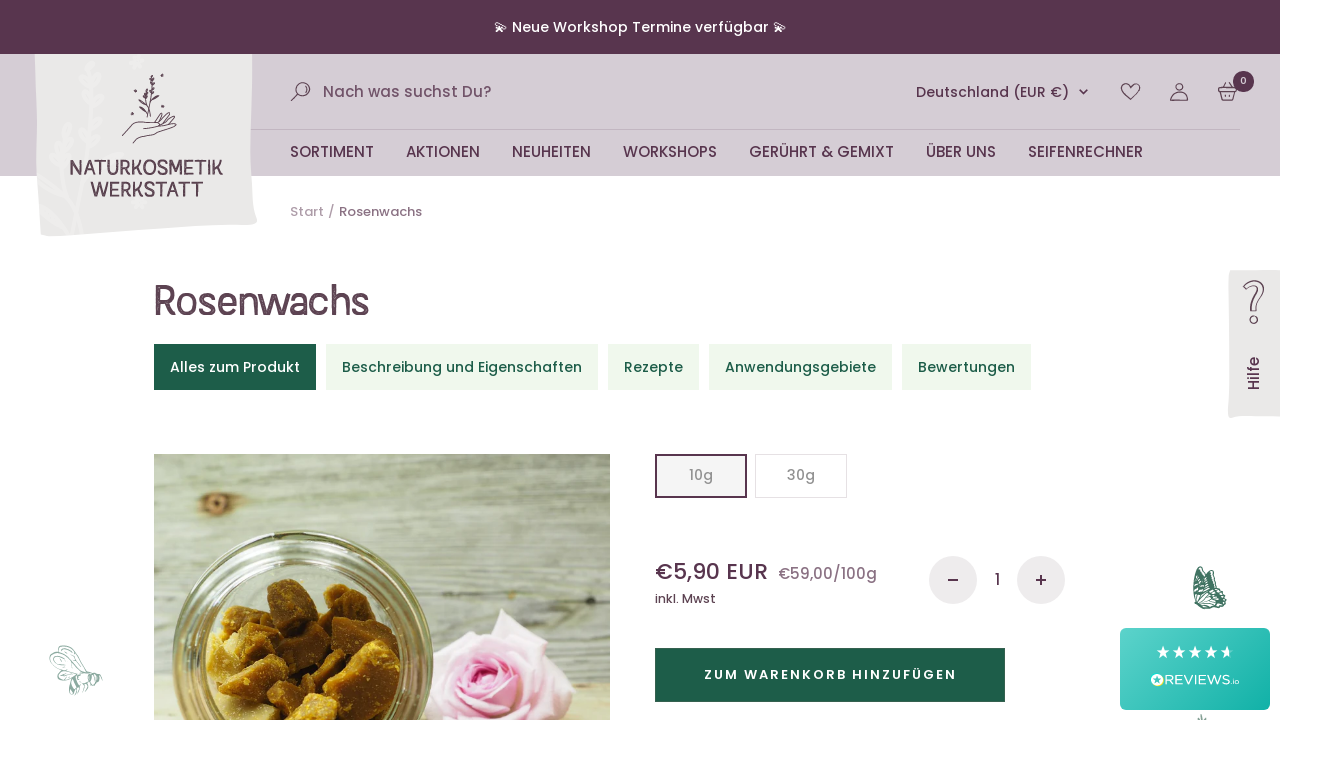

--- FILE ---
content_type: text/html; charset=utf-8
request_url: https://naturkosmetik-werkstatt.de/products/rosenwachs
body_size: 186776
content:
<!doctype html><html class="no-js" lang="de" dir="ltr">
  <head>
    <meta charset="utf-8">
    <meta name="viewport" content="width=device-width, initial-scale=1.0, height=device-height, minimum-scale=1.0, maximum-scale=1.0">
    <meta name="theme-color" content="#d5cdd5">

    <title>Rosenwachs</title><meta name="description" content="Das luxuriöse und wunderbar nach Rosen duftende Rosenwachs wird bei der Absolue-Herstellung gewonnen. Die feine und hauchdünne Wachsschicht liegt auf den zarten Rosenblättern auf und schützt die Blütenblätter vor dem Austrocknen. Rosenwachs ist bekannt für seine pflegenden Eigenschaften und den betörenden Rosenduft. Es"><!-- Google Tag Manager -->
    <script>(function(w,d,s,l,i){w[l]=w[l]||[];w[l].push({'gtm.start':
                new Date().getTime(),event:'gtm.js'});var f=d.getElementsByTagName(s)[0],
              j=d.createElement(s),dl=l!='dataLayer'?'&l='+l:'';j.async=true;j.src=
              'https://www.googletagmanager.com/gtm.js?id='+i+dl;f.parentNode.insertBefore(j,f);
      })(window,document,'script','dataLayer','GTM-KQ494LTT');</script>
    <!-- End Google Tag Manager -->

    <link rel="canonical" href="https://naturkosmetik-werkstatt.de/products/rosenwachs"><link rel="shortcut icon" href="//naturkosmetik-werkstatt.de/cdn/shop/files/favicon_96x96_fbcae469-ca5e-45fb-b036-a4f06b065bfc_96x96.png?v=1695983001" type="image/png"><link rel="preconnect" href="https://cdn.shopify.com">
    <link rel="dns-prefetch" href="https://productreviews.shopifycdn.com">
    <link rel="dns-prefetch" href="https://www.google-analytics.com"><link rel="preconnect" href="https://fonts.shopifycdn.com" crossorigin><link rel="preload" href="https://cdn.shopify.com/s/files/1/0755/1064/5026/files/Austral-Sans_Stamp-Regular.otf?v=1694250039" as="font" type="font/otf" crossorigin="anonymous">
    <link rel="preload" href="https://cdn.shopify.com/s/files/1/0755/1064/5026/files/Austral-Sans_Stamp-Regular.woff?v=1694250068" as="font" type="font/woff" crossorigin="anonymous">
    <link rel="preload" href="https://cdn.shopify.com/s/files/1/0755/1064/5026/files/Austral-Sans_Stamp-Regular.woff2?v=1694250067" as="font" type="font/woff2" crossorigin="anonymous">
    <link rel="preload" href="https://cdn.shopify.com/s/files/1/0755/1064/5026/files/Austral-Sans_Stamp-Regular.ttf?v=1694250068" as="font" type="font/ttf" crossorigin="anonymous"><link rel="preload" as="style" href="//naturkosmetik-werkstatt.de/cdn/shop/t/4/assets/theme.css?v=46900603548504553631758913621">
    <link rel="preload" as="style" href="//naturkosmetik-werkstatt.de/cdn/shop/t/4/assets/naturkosmetik.css?v=15666453745478807051759771062">
    <link rel="preload" as="script" href="//naturkosmetik-werkstatt.de/cdn/shop/t/4/assets/vendor.js?v=32643890569905814191691551729">
    <link rel="preload" as="script" href="//naturkosmetik-werkstatt.de/cdn/shop/t/4/assets/theme.js?v=41468187088237640451755778235"><link rel="preload" as="fetch" href="/products/rosenwachs.js" crossorigin><meta property="og:type" content="product">
  <meta property="og:title" content="Rosenwachs">
  <meta property="product:price:amount" content="5,90">
  <meta property="product:price:currency" content="EUR"><meta property="og:image" content="http://naturkosmetik-werkstatt.de/cdn/shop/files/rosenwachs_f17182af-5898-4908-858f-8d37ddf575b1.jpg?v=1764862416">
  <meta property="og:image:secure_url" content="https://naturkosmetik-werkstatt.de/cdn/shop/files/rosenwachs_f17182af-5898-4908-858f-8d37ddf575b1.jpg?v=1764862416">
  <meta property="og:image:width" content="2046">
  <meta property="og:image:height" content="2048"><meta property="og:description" content="Das luxuriöse und wunderbar nach Rosen duftende Rosenwachs wird bei der Absolue-Herstellung gewonnen. Die feine und hauchdünne Wachsschicht liegt auf den zarten Rosenblättern auf und schützt die Blütenblätter vor dem Austrocknen. Rosenwachs ist bekannt für seine pflegenden Eigenschaften und den betörenden Rosenduft. Es"><meta property="og:url" content="https://naturkosmetik-werkstatt.de/products/rosenwachs">
<meta property="og:site_name" content="Naturkosmetik-Werkstatt"><meta name="twitter:card" content="summary"><meta name="twitter:title" content="Rosenwachs">
  <meta name="twitter:description" content="Das luxuriöse und wunderbar nach Rosen duftende Rosenwachs wird bei der Absolue-Herstellung gewonnen. Die feine und hauchdünne Wachsschicht liegt auf den zarten Rosenblättern auf und schützt die Blütenblätter vor dem Austrocknen. Rosenwachs ist bekannt für seine pflegenden Eigenschaften und den betörenden Rosenduft. Es dient als natürlicher Schutzfilm für die Haut, bewahrt Feuchtigkeit und verleiht Kosmetikprodukten einen Hauch von Luxus und Exklusivität.Anwendungsgebiete und Empfehlungen Hautpflege: Ideal für Gesichts- und Körperpflegeprodukte, insbesondere zur Pflege von trockener, reifer und empfindlicher Haut. Lippenpflege: Verleiht Lippenbalsamen eine schützende Wirkung und einen zarten Rosenduft. Parfum: Basis für luxuriöse Duftbalsame. Haarpflege: Verleiht dem Haar Glanz und verbessert die Kämmbarkeit. Ergänzende Anwendung Kombination mit ätherischen Ölen: Rosenwachs lässt sich wunderbar mit anderen Düften wie Ylang-Ylang, Citronella, Vanille oder Tonkabohne kombinieren, um individuelle und feine Düfte zu kreieren. Konsistenzgeber: Als Alternative zu klassischen Wachsen wie Bienenwachs oder Candelillawachs, bietet"><meta name="twitter:image" content="https://naturkosmetik-werkstatt.de/cdn/shop/files/rosenwachs_f17182af-5898-4908-858f-8d37ddf575b1_1200x1200_crop_center.jpg?v=1764862416">
  <meta name="twitter:image:alt" content="">
    
  <script type="application/ld+json">
  {
    "@context": "https://schema.org",
    "@type": "Product",
    "productID": 8882565775650,
    "offers": [{
          "@type": "Offer",
          "name": "10g",
          "availability":"https://schema.org/InStock",
          "price": 5.9,
          "priceCurrency": "EUR",
          "priceValidUntil": "2026-02-12","sku": "102369",
            "gtin13": "5468340000008",
          "url": "/products/rosenwachs?variant=47497571238178"
        },
{
          "@type": "Offer",
          "name": "30g",
          "availability":"https://schema.org/InStock",
          "price": 12.9,
          "priceCurrency": "EUR",
          "priceValidUntil": "2026-02-12","sku": "102370",
            "gtin13": "5468340000008",
          "url": "/products/rosenwachs?variant=47497571270946"
        }
],"brand": {
      "@type": "Brand",
      "name": "Naturkosmetik-Werkstatt"
    },
    "name": "Rosenwachs",
    "description": "Das luxuriöse und wunderbar nach Rosen duftende Rosenwachs wird bei der Absolue-Herstellung gewonnen. Die feine und hauchdünne Wachsschicht liegt auf den zarten Rosenblättern auf und schützt die Blütenblätter vor dem Austrocknen. Rosenwachs ist bekannt für seine pflegenden Eigenschaften und den betörenden Rosenduft. Es dient als natürlicher Schutzfilm für die Haut, bewahrt Feuchtigkeit und verleiht Kosmetikprodukten einen Hauch von Luxus und Exklusivität.Anwendungsgebiete und Empfehlungen\nHautpflege: Ideal für Gesichts- und Körperpflegeprodukte, insbesondere zur Pflege von trockener, reifer und empfindlicher Haut.\nLippenpflege: Verleiht Lippenbalsamen eine schützende Wirkung und einen zarten Rosenduft.\nParfum: Basis für luxuriöse Duftbalsame.\nHaarpflege: Verleiht dem Haar Glanz und verbessert die Kämmbarkeit.\nErgänzende Anwendung\nKombination mit ätherischen Ölen: Rosenwachs lässt sich wunderbar mit anderen Düften wie Ylang-Ylang, Citronella, Vanille oder Tonkabohne kombinieren, um individuelle und feine Düfte zu kreieren.\nKonsistenzgeber: Als Alternative zu klassischen Wachsen wie Bienenwachs oder Candelillawachs, bietet Rosenwachs eine exklusive Option für die Formulierung von Naturkosmetik.\nWissenswertes über den RohstoffDie Herstellung von Rosenwachs ist ein aufwendiger Prozess, bei dem das Wachs als Nebenprodukt der Absolue-Gewinnung durch Lösungsmittelextraktion entsteht. Die geringe Verfügbarkeit und der komplexe Gewinnungsprozess machen Rosenwachs zu einem kostbaren und seltenen Rohstoff.Rosenwachs ist ein Symbol für Schönheit und Luxus in der Kosmetikwelt. Es bietet nicht nur Schutz und Pflege für die Haut, sondern auch ein unvergleichliches Dufterlebnis. Seine einzigartigen Eigenschaften machen es zu einem wertvollen Bestandteil in der Herstellung von hochwertigen Naturkosmetikprodukten.",
    "category": "Butter, Wachse, Konsistenzgeber",
    "url": "/products/rosenwachs",
    "sku": "102369",
    "image": {
      "@type": "ImageObject",
      "url": "https://naturkosmetik-werkstatt.de/cdn/shop/files/rosenwachs_f17182af-5898-4908-858f-8d37ddf575b1.jpg?v=1764862416&width=1024",
      "image": "https://naturkosmetik-werkstatt.de/cdn/shop/files/rosenwachs_f17182af-5898-4908-858f-8d37ddf575b1.jpg?v=1764862416&width=1024",
      "name": "",
      "width": "1024",
      "height": "1024"
    }
  }
  </script>



  <script type="application/ld+json">
  {
    "@context": "https://schema.org",
    "@type": "BreadcrumbList",
  "itemListElement": [{
      "@type": "ListItem",
      "position": 1,
      "name": "Start",
      "item": "https://naturkosmetik-werkstatt.at"
    },{
          "@type": "ListItem",
          "position": 2,
          "name": "Rosenwachs",
          "item": "https://naturkosmetik-werkstatt.at/products/rosenwachs"
        }]
  }
  </script>


    <link rel="preload" href="//naturkosmetik-werkstatt.de/cdn/fonts/libre_baskerville/librebaskerville_n4.2ec9ee517e3ce28d5f1e6c6e75efd8a97e59c189.woff2" as="font" type="font/woff2" crossorigin><link rel="preload" href="//naturkosmetik-werkstatt.de/cdn/fonts/poppins/poppins_n5.ad5b4b72b59a00358afc706450c864c3c8323842.woff2" as="font" type="font/woff2" crossorigin><style>
  /* Typography (heading) */
  @font-face {
  font-family: "Libre Baskerville";
  font-weight: 400;
  font-style: normal;
  font-display: swap;
  src: url("//naturkosmetik-werkstatt.de/cdn/fonts/libre_baskerville/librebaskerville_n4.2ec9ee517e3ce28d5f1e6c6e75efd8a97e59c189.woff2") format("woff2"),
       url("//naturkosmetik-werkstatt.de/cdn/fonts/libre_baskerville/librebaskerville_n4.323789551b85098885c8eccedfb1bd8f25f56007.woff") format("woff");
}

@font-face {
  font-family: "Libre Baskerville";
  font-weight: 400;
  font-style: italic;
  font-display: swap;
  src: url("//naturkosmetik-werkstatt.de/cdn/fonts/libre_baskerville/librebaskerville_i4.9b1c62038123f2ff89e0d72891fc2421add48a40.woff2") format("woff2"),
       url("//naturkosmetik-werkstatt.de/cdn/fonts/libre_baskerville/librebaskerville_i4.d5032f0d77e668619cab9a3b6ff7c45700fd5f7c.woff") format("woff");
}

/* Typography (body) */
  @font-face {
  font-family: Poppins;
  font-weight: 500;
  font-style: normal;
  font-display: swap;
  src: url("//naturkosmetik-werkstatt.de/cdn/fonts/poppins/poppins_n5.ad5b4b72b59a00358afc706450c864c3c8323842.woff2") format("woff2"),
       url("//naturkosmetik-werkstatt.de/cdn/fonts/poppins/poppins_n5.33757fdf985af2d24b32fcd84c9a09224d4b2c39.woff") format("woff");
}

@font-face {
  font-family: Poppins;
  font-weight: 500;
  font-style: italic;
  font-display: swap;
  src: url("//naturkosmetik-werkstatt.de/cdn/fonts/poppins/poppins_i5.6acfce842c096080e34792078ef3cb7c3aad24d4.woff2") format("woff2"),
       url("//naturkosmetik-werkstatt.de/cdn/fonts/poppins/poppins_i5.a49113e4fe0ad7fd7716bd237f1602cbec299b3c.woff") format("woff");
}

@font-face {
  font-family: Poppins;
  font-weight: 600;
  font-style: normal;
  font-display: swap;
  src: url("//naturkosmetik-werkstatt.de/cdn/fonts/poppins/poppins_n6.aa29d4918bc243723d56b59572e18228ed0786f6.woff2") format("woff2"),
       url("//naturkosmetik-werkstatt.de/cdn/fonts/poppins/poppins_n6.5f815d845fe073750885d5b7e619ee00e8111208.woff") format("woff");
}

@font-face {
  font-family: Poppins;
  font-weight: 600;
  font-style: italic;
  font-display: swap;
  src: url("//naturkosmetik-werkstatt.de/cdn/fonts/poppins/poppins_i6.bb8044d6203f492888d626dafda3c2999253e8e9.woff2") format("woff2"),
       url("//naturkosmetik-werkstatt.de/cdn/fonts/poppins/poppins_i6.e233dec1a61b1e7dead9f920159eda42280a02c3.woff") format("woff");
}

:root {--heading-color: 40, 40, 40;
    --text-color: 88, 53, 78;
    --background: 255, 255, 255;
    --secondary-background: 245, 245, 245;
    --border-color: 230, 225, 228;
    --border-color-darker: 188, 174, 184;
    --success-color: 46, 158, 123;
    --success-background: 213, 236, 229;
    --error-color: 222, 42, 42;
    --error-background: 253, 240, 240;
    --primary-button-background: 255, 255, 255;
    --primary-button-text-color: 53, 97, 79;
    --secondary-button-background: 255, 255, 255;
    --secondary-button-text-color: 40, 40, 40;
    --product-star-rating: 246, 164, 41;
    --product-on-sale-accent: 222, 42, 42;
    --product-sold-out-accent: 111, 113, 155;
    --product-custom-label-background: 64, 93, 230;
    --product-custom-label-text-color: 255, 255, 255;
    --product-custom-label-2-background: 243, 255, 52;
    --product-custom-label-2-text-color: 0, 0, 0;
    --product-low-stock-text-color: 222, 42, 42;
    --product-in-stock-text-color: 46, 158, 123;
    --loading-bar-background: 88, 53, 78;

    /* We duplicate some "base" colors as root colors, which is useful to use on drawer elements or popover without. Those should not be overridden to avoid issues */
    --root-heading-color: 40, 40, 40;
    --root-text-color: 88, 53, 78;
    --root-background: 255, 255, 255;
    --root-border-color: 230, 225, 228;
    --root-primary-button-background: 255, 255, 255;
    --root-primary-button-text-color: 53, 97, 79;

    --base-font-size: 15px;
    --heading-font-family: "Libre Baskerville", serif;
    --heading-font-weight: 400;
    --heading-font-style: normal;
    --heading-text-transform: normal;
    --text-font-family: Poppins, sans-serif;
    --text-font-weight: 500;
    --text-font-style: normal;
    --text-font-bold-weight: 600;

    /* Typography (font size) */
    --heading-xxsmall-font-size: 11px;
    --heading-xsmall-font-size: 11px;
    --heading-small-font-size: 12px;
    --heading-large-font-size: 36px;
    --heading-h1-font-size: 51px;
    --heading-h2-font-size: 51px;
    --heading-h3-font-size: 40px;
    --heading-h4-font-size: 35px;
    --heading-h5-font-size: 33px;
    --heading-h6-font-size: 27px;

    /* Control the look and feel of the theme by changing radius of various elements */
    --button-border-radius: 0px;
    --block-border-radius: 0px;
    --block-border-radius-reduced: 0px;
    --color-swatch-border-radius: 0px;

    /* Button size */
    --button-height: 48px;
    --button-small-height: 40px;

    /* Form related */
    --form-input-field-height: 48px;
    --form-input-gap: 16px;
    --form-submit-margin: 24px;

    /* Product listing related variables */
    --product-list-block-spacing: 32px;

    /* Video related */
    --play-button-background: 255, 255, 255;
    --play-button-arrow: 88, 53, 78;

    /* RTL support */
    --transform-logical-flip: 1;
    --transform-origin-start: left;
    --transform-origin-end: right;

    /* Other */
    --zoom-cursor-svg-url: url(//naturkosmetik-werkstatt.de/cdn/shop/t/4/assets/zoom-cursor.svg?v=13156407050469262861695982654);
    --arrow-right-svg-url: url(//naturkosmetik-werkstatt.de/cdn/shop/t/4/assets/arrow-right.svg?v=84770568298423223121691568692);
    --arrow-left-svg-url: url(//naturkosmetik-werkstatt.de/cdn/shop/t/4/assets/arrow-left.svg?v=165664141811730569491691568692);

    /* Some useful variables that we can reuse in our CSS. Some explanation are needed for some of them:
       - container-max-width-minus-gutters: represents the container max width without the edge gutters
       - container-outer-width: considering the screen width, represent all the space outside the container
       - container-outer-margin: same as container-outer-width but get set to 0 inside a container
       - container-inner-width: the effective space inside the container (minus gutters)
       - grid-column-width: represents the width of a single column of the grid
       - vertical-breather: this is a variable that defines the global "spacing" between sections, and inside the section
                            to create some "breath" and minimum spacing
     */
    --container-max-width: 1600px;
    --container-gutter: 24px;
    --container-max-width-minus-gutters: calc(var(--container-max-width) - (var(--container-gutter)) * 2);
    --container-outer-width: max(calc((100vw - var(--container-max-width-minus-gutters)) / 2), var(--container-gutter));
    --container-outer-margin: var(--container-outer-width);
    --container-inner-width: calc(100vw - var(--container-outer-width) * 2);

    --grid-column-count: 10;
    --grid-gap: 24px;
    --grid-column-width: calc((100vw - var(--container-outer-width) * 2 - var(--grid-gap) * (var(--grid-column-count) - 1)) / var(--grid-column-count));

    --vertical-breather: 48px;
    --vertical-breather-tight: 48px;

    /* Shopify related variables */
    --payment-terms-background-color: #ffffff;
  }

  @media screen and (min-width: 741px) {
    :root {
      --container-gutter: 40px;
      --grid-column-count: 20;
      --vertical-breather: 64px;
      --vertical-breather-tight: 64px;

      /* Typography (font size) */
      --heading-xsmall-font-size: 12px;
      --heading-small-font-size: 13px;
      --heading-large-font-size: 52px;
      --heading-h1-font-size: 48px;
      --heading-h2-font-size: 38px;
      --heading-h3-font-size: 32px;
      --heading-h4-font-size: 24px;
      --heading-h5-font-size: 20px;
      --heading-h6-font-size: 18px;

      /* Form related */
      --form-input-field-height: 52px;
      --form-submit-margin: 32px;

      /* Button size */
      --button-height: 52px;
      --button-small-height: 44px;
    }
  }

  @media screen and (min-width: 1200px) {
    :root {
      --vertical-breather: 80px;
      --vertical-breather-tight: 64px;
      --product-list-block-spacing: 48px;

      /* Typography */
      --heading-large-font-size: 64px;
      --heading-h1-font-size: 56px;
      --heading-h2-font-size: 48px;
      --heading-h3-font-size: 36px;
      --heading-h4-font-size: 30px;
      --heading-h5-font-size: 24px;
      --heading-h6-font-size: 18px;
    }
  }

  @media screen and (min-width: 1600px) {
    :root {
      --vertical-breather: 90px;
      --vertical-breather-tight: 64px;
    }
  }
</style>
    <script>
  // This allows to expose several variables to the global scope, to be used in scripts
  window.themeVariables = {
    settings: {
      direction: "ltr",
      pageType: "product",
      cartCount: 0,
      moneyFormat: "€{{amount_with_comma_separator}}",
      moneyWithCurrencyFormat: "€{{amount_with_comma_separator}} EUR",
      showVendor: false,
      discountMode: "saving",
      currencyCodeEnabled: true,
      cartType: "page",
      cartCurrency: "EUR",
      mobileZoomFactor: 2.5
    },

    routes: {
      host: "naturkosmetik-werkstatt.de",
      rootUrl: "\/",
      rootUrlWithoutSlash: '',
      cartUrl: "\/cart",
      cartAddUrl: "\/cart\/add",
      cartChangeUrl: "\/cart\/change",
      searchUrl: "\/search",
      predictiveSearchUrl: "\/search\/suggest",
      productRecommendationsUrl: "\/recommendations\/products"
    },

    strings: {
      accessibilityDelete: "Löschen",
      accessibilityClose: "Schließen",
      collectionSoldOut: "Ausverkauft",
      collectionDiscount: "Spare @savings@",
      productSalePrice: "Angebotspreis",
      productRegularPrice: "Regulärer Preis",
      productFormUnavailable: "Nicht verfügbar",
      productFormSoldOut: "Ausverkauft",
      productFormPreOrder: "Vorbestellen",
      productFormAddToCart: "Zum Warenkorb hinzufügen",
      searchNoResults: "Es konnten keine Ergebnisse gefunden werden.",
      searchNewSearch: "Neue Suche",
      searchProducts: "Produkte",
      searchArticles: "Blogbeiträge",
      searchPages: "Seiten",
      searchCollections: "Kategorien",
      cartViewCart: "Warenkorb ansehen",
      cartItemAdded: "Produkt zum Warenkorb hinzugefügt!",
      cartItemAddedShort: "Zum Warenkorb hinzugefügt!",
      cartAddOrderNote: "Notiz hinzufügen",
      cartEditOrderNote: "Notiz bearbeiten",
      shippingEstimatorNoResults: "Entschuldige, wir liefern leider niche an Deine Adresse.",
      shippingEstimatorOneResult: "Es gibt eine Versandklasse für Deine Adresse:",
      shippingEstimatorMultipleResults: "Es gibt mehrere Versandklassen für Deine Adresse:",
      shippingEstimatorError: "Ein oder mehrere Fehler sind beim Abrufen der Versandklassen aufgetreten:"
    },

    libs: {
      flickity: "\/\/naturkosmetik-werkstatt.de\/cdn\/shop\/t\/4\/assets\/flickity.js?v=176646718982628074891691551729",
      photoswipe: "\/\/naturkosmetik-werkstatt.de\/cdn\/shop\/t\/4\/assets\/photoswipe.js?v=132268647426145925301691551728",
      qrCode: "\/\/naturkosmetik-werkstatt.de\/cdn\/shopifycloud\/storefront\/assets\/themes_support\/vendor\/qrcode-3f2b403b.js"
    },

    breakpoints: {
      phone: 'screen and (max-width: 740px)',
      tablet: 'screen and (min-width: 741px) and (max-width: 999px)',
      tabletAndUp: 'screen and (min-width: 741px)',
      pocket: 'screen and (max-width: 999px)',
      lap: 'screen and (min-width: 1000px) and (max-width: 1199px)',
      lapAndUp: 'screen and (min-width: 1000px)',
      desktop: 'screen and (min-width: 1200px)',
      wide: 'screen and (min-width: 1400px)'
    }
  };

  window.addEventListener('pageshow', async () => {
    const cartContent = await (await fetch(`${window.themeVariables.routes.cartUrl}.js`, {cache: 'reload'})).json();
    document.documentElement.dispatchEvent(new CustomEvent('cart:refresh', {detail: {cart: cartContent}}));
  });

  if ('noModule' in HTMLScriptElement.prototype) {
    // Old browsers (like IE) that does not support module will be considered as if not executing JS at all
    document.documentElement.className = document.documentElement.className.replace('no-js', 'js');

    requestAnimationFrame(() => {
      const viewportHeight = (window.visualViewport ? window.visualViewport.height : document.documentElement.clientHeight);
      document.documentElement.style.setProperty('--window-height',viewportHeight + 'px');
    });
  }// We save the product ID in local storage to be eventually used for recently viewed section
    try {
      const items = JSON.parse(localStorage.getItem('theme:recently-viewed-products') || '[]');

      // We check if the current product already exists, and if it does not, we add it at the start
      if (!items.includes(8882565775650)) {
        items.unshift(8882565775650);
      }

      localStorage.setItem('theme:recently-viewed-products', JSON.stringify(items.slice(0, 20)));
    } catch (e) {
      // Safari in private mode does not allow setting item, we silently fail
    }</script>

    <link rel="stylesheet" href="//naturkosmetik-werkstatt.de/cdn/shop/t/4/assets/theme.css?v=46900603548504553631758913621">
    <link rel="stylesheet" href="//naturkosmetik-werkstatt.de/cdn/shop/t/4/assets/naturkosmetik.css?v=15666453745478807051759771062">
    <script src="//naturkosmetik-werkstatt.de/cdn/shop/t/4/assets/gsap.min.js?v=98399229928229536421706898202" defer></script>
    <script src="//naturkosmetik-werkstatt.de/cdn/shop/t/4/assets/vendor.js?v=32643890569905814191691551729" defer></script>
    <script src="//naturkosmetik-werkstatt.de/cdn/shop/t/4/assets/theme.js?v=41468187088237640451755778235" defer></script>
    <script src="//naturkosmetik-werkstatt.de/cdn/shop/t/4/assets/custom.js?v=69518991323910572571756198547" defer></script>

    <script>window.performance && window.performance.mark && window.performance.mark('shopify.content_for_header.start');</script><meta id="shopify-digital-wallet" name="shopify-digital-wallet" content="/75510645026/digital_wallets/dialog">
<meta name="shopify-checkout-api-token" content="01c5a26f95df3e971c61e81f684c8fe2">
<meta id="in-context-paypal-metadata" data-shop-id="75510645026" data-venmo-supported="false" data-environment="production" data-locale="de_DE" data-paypal-v4="true" data-currency="EUR">
<link rel="alternate" hreflang="x-default" href="https://naturkosmetik-werkstatt.at/products/rosenwachs">
<link rel="alternate" hreflang="de" href="https://naturkosmetik-werkstatt.at/products/rosenwachs">
<link rel="alternate" hreflang="en" href="https://naturkosmetik-werkstatt.at/en/products/rosenwachs">
<link rel="alternate" hreflang="de-BE" href="https://naturkosmetikwerkstatt.myshopify.com/products/rosenwachs">
<link rel="alternate" hreflang="en-BE" href="https://naturkosmetikwerkstatt.myshopify.com/en/products/rosenwachs">
<link rel="alternate" hreflang="de-CZ" href="https://naturkosmetikwerkstatt.myshopify.com/products/rosenwachs">
<link rel="alternate" hreflang="en-CZ" href="https://naturkosmetikwerkstatt.myshopify.com/en/products/rosenwachs">
<link rel="alternate" hreflang="de-DK" href="https://naturkosmetikwerkstatt.myshopify.com/products/rosenwachs">
<link rel="alternate" hreflang="en-DK" href="https://naturkosmetikwerkstatt.myshopify.com/en/products/rosenwachs">
<link rel="alternate" hreflang="de-ES" href="https://naturkosmetikwerkstatt.myshopify.com/products/rosenwachs">
<link rel="alternate" hreflang="en-ES" href="https://naturkosmetikwerkstatt.myshopify.com/en/products/rosenwachs">
<link rel="alternate" hreflang="de-FI" href="https://naturkosmetikwerkstatt.myshopify.com/products/rosenwachs">
<link rel="alternate" hreflang="en-FI" href="https://naturkosmetikwerkstatt.myshopify.com/en/products/rosenwachs">
<link rel="alternate" hreflang="de-FR" href="https://naturkosmetikwerkstatt.myshopify.com/products/rosenwachs">
<link rel="alternate" hreflang="en-FR" href="https://naturkosmetikwerkstatt.myshopify.com/en/products/rosenwachs">
<link rel="alternate" hreflang="de-IE" href="https://naturkosmetikwerkstatt.myshopify.com/products/rosenwachs">
<link rel="alternate" hreflang="en-IE" href="https://naturkosmetikwerkstatt.myshopify.com/en/products/rosenwachs">
<link rel="alternate" hreflang="de-IT" href="https://naturkosmetik-werkstatt.it/products/rosenwachs">
<link rel="alternate" hreflang="en-IT" href="https://naturkosmetik-werkstatt.it/en/products/rosenwachs">
<link rel="alternate" hreflang="de-NL" href="https://naturkosmetikwerkstatt.myshopify.com/products/rosenwachs">
<link rel="alternate" hreflang="en-NL" href="https://naturkosmetikwerkstatt.myshopify.com/en/products/rosenwachs">
<link rel="alternate" hreflang="de-NO" href="https://naturkosmetikwerkstatt.myshopify.com/products/rosenwachs">
<link rel="alternate" hreflang="en-NO" href="https://naturkosmetikwerkstatt.myshopify.com/en/products/rosenwachs">
<link rel="alternate" hreflang="de-PL" href="https://naturkosmetikwerkstatt.myshopify.com/products/rosenwachs">
<link rel="alternate" hreflang="en-PL" href="https://naturkosmetikwerkstatt.myshopify.com/en/products/rosenwachs">
<link rel="alternate" hreflang="de-PT" href="https://naturkosmetikwerkstatt.myshopify.com/products/rosenwachs">
<link rel="alternate" hreflang="en-PT" href="https://naturkosmetikwerkstatt.myshopify.com/en/products/rosenwachs">
<link rel="alternate" hreflang="de-SE" href="https://naturkosmetikwerkstatt.myshopify.com/products/rosenwachs">
<link rel="alternate" hreflang="en-SE" href="https://naturkosmetikwerkstatt.myshopify.com/en/products/rosenwachs">
<link rel="alternate" hreflang="de-DE" href="https://naturkosmetik-werkstatt.de/products/rosenwachs">
<link rel="alternate" hreflang="en-DE" href="https://naturkosmetik-werkstatt.de/en/products/rosenwachs">
<link rel="alternate" hreflang="de-BG" href="https://naturkosmetikwerkstatt.myshopify.com/products/rosenwachs">
<link rel="alternate" hreflang="en-BG" href="https://naturkosmetikwerkstatt.myshopify.com/en/products/rosenwachs">
<link rel="alternate" hreflang="de-EE" href="https://naturkosmetikwerkstatt.myshopify.com/products/rosenwachs">
<link rel="alternate" hreflang="en-EE" href="https://naturkosmetikwerkstatt.myshopify.com/en/products/rosenwachs">
<link rel="alternate" hreflang="de-HR" href="https://naturkosmetikwerkstatt.myshopify.com/products/rosenwachs">
<link rel="alternate" hreflang="en-HR" href="https://naturkosmetikwerkstatt.myshopify.com/en/products/rosenwachs">
<link rel="alternate" hreflang="de-SK" href="https://naturkosmetikwerkstatt.myshopify.com/products/rosenwachs">
<link rel="alternate" hreflang="en-SK" href="https://naturkosmetikwerkstatt.myshopify.com/en/products/rosenwachs">
<link rel="alternate" hreflang="de-SI" href="https://naturkosmetikwerkstatt.myshopify.com/products/rosenwachs">
<link rel="alternate" hreflang="en-SI" href="https://naturkosmetikwerkstatt.myshopify.com/en/products/rosenwachs">
<link rel="alternate" hreflang="de-HU" href="https://naturkosmetikwerkstatt.myshopify.com/products/rosenwachs">
<link rel="alternate" hreflang="en-HU" href="https://naturkosmetikwerkstatt.myshopify.com/en/products/rosenwachs">
<link rel="alternate" hreflang="de-LU" href="https://naturkosmetikwerkstatt.myshopify.com/products/rosenwachs">
<link rel="alternate" hreflang="en-LU" href="https://naturkosmetikwerkstatt.myshopify.com/en/products/rosenwachs">
<link rel="alternate" hreflang="de-RO" href="https://naturkosmetikwerkstatt.myshopify.com/products/rosenwachs">
<link rel="alternate" hreflang="en-RO" href="https://naturkosmetikwerkstatt.myshopify.com/en/products/rosenwachs">
<link rel="alternate" hreflang="de-LV" href="https://naturkosmetikwerkstatt.myshopify.com/products/rosenwachs">
<link rel="alternate" hreflang="en-LV" href="https://naturkosmetikwerkstatt.myshopify.com/en/products/rosenwachs">
<link rel="alternate" hreflang="de-LT" href="https://naturkosmetikwerkstatt.myshopify.com/products/rosenwachs">
<link rel="alternate" hreflang="en-LT" href="https://naturkosmetikwerkstatt.myshopify.com/en/products/rosenwachs">
<link rel="alternate" hreflang="de-GR" href="https://naturkosmetikwerkstatt.myshopify.com/products/rosenwachs">
<link rel="alternate" hreflang="en-GR" href="https://naturkosmetikwerkstatt.myshopify.com/en/products/rosenwachs">
<link rel="alternate" hreflang="de-MT" href="https://naturkosmetikwerkstatt.myshopify.com/products/rosenwachs">
<link rel="alternate" hreflang="en-MT" href="https://naturkosmetikwerkstatt.myshopify.com/en/products/rosenwachs">
<link rel="alternate" hreflang="de-CY" href="https://naturkosmetikwerkstatt.myshopify.com/products/rosenwachs">
<link rel="alternate" hreflang="en-CY" href="https://naturkosmetikwerkstatt.myshopify.com/en/products/rosenwachs">
<link rel="alternate" type="application/json+oembed" href="https://naturkosmetik-werkstatt.de/products/rosenwachs.oembed">
<script async="async" src="/checkouts/internal/preloads.js?locale=de-DE"></script>
<link rel="preconnect" href="https://shop.app" crossorigin="anonymous">
<script async="async" src="https://shop.app/checkouts/internal/preloads.js?locale=de-DE&shop_id=75510645026" crossorigin="anonymous"></script>
<script id="apple-pay-shop-capabilities" type="application/json">{"shopId":75510645026,"countryCode":"AT","currencyCode":"EUR","merchantCapabilities":["supports3DS"],"merchantId":"gid:\/\/shopify\/Shop\/75510645026","merchantName":"Naturkosmetik-Werkstatt","requiredBillingContactFields":["postalAddress","email","phone"],"requiredShippingContactFields":["postalAddress","email","phone"],"shippingType":"shipping","supportedNetworks":["visa","maestro","masterCard","amex"],"total":{"type":"pending","label":"Naturkosmetik-Werkstatt","amount":"1.00"},"shopifyPaymentsEnabled":true,"supportsSubscriptions":true}</script>
<script id="shopify-features" type="application/json">{"accessToken":"01c5a26f95df3e971c61e81f684c8fe2","betas":["rich-media-storefront-analytics"],"domain":"naturkosmetik-werkstatt.de","predictiveSearch":true,"shopId":75510645026,"locale":"de"}</script>
<script>var Shopify = Shopify || {};
Shopify.shop = "naturkosmetikwerkstatt.myshopify.com";
Shopify.locale = "de";
Shopify.currency = {"active":"EUR","rate":"1.0"};
Shopify.country = "DE";
Shopify.theme = {"name":"naturkosmetikwerkstatt\/main","id":156350841122,"schema_name":"Focal","schema_version":"10.1.3","theme_store_id":null,"role":"main"};
Shopify.theme.handle = "null";
Shopify.theme.style = {"id":null,"handle":null};
Shopify.cdnHost = "naturkosmetik-werkstatt.de/cdn";
Shopify.routes = Shopify.routes || {};
Shopify.routes.root = "/";</script>
<script type="module">!function(o){(o.Shopify=o.Shopify||{}).modules=!0}(window);</script>
<script>!function(o){function n(){var o=[];function n(){o.push(Array.prototype.slice.apply(arguments))}return n.q=o,n}var t=o.Shopify=o.Shopify||{};t.loadFeatures=n(),t.autoloadFeatures=n()}(window);</script>
<script>
  window.ShopifyPay = window.ShopifyPay || {};
  window.ShopifyPay.apiHost = "shop.app\/pay";
  window.ShopifyPay.redirectState = null;
</script>
<script id="shop-js-analytics" type="application/json">{"pageType":"product"}</script>
<script defer="defer" async type="module" src="//naturkosmetik-werkstatt.de/cdn/shopifycloud/shop-js/modules/v2/client.init-shop-cart-sync_BH0MO3MH.de.esm.js"></script>
<script defer="defer" async type="module" src="//naturkosmetik-werkstatt.de/cdn/shopifycloud/shop-js/modules/v2/chunk.common_BErAfWaM.esm.js"></script>
<script defer="defer" async type="module" src="//naturkosmetik-werkstatt.de/cdn/shopifycloud/shop-js/modules/v2/chunk.modal_DqzNaksh.esm.js"></script>
<script type="module">
  await import("//naturkosmetik-werkstatt.de/cdn/shopifycloud/shop-js/modules/v2/client.init-shop-cart-sync_BH0MO3MH.de.esm.js");
await import("//naturkosmetik-werkstatt.de/cdn/shopifycloud/shop-js/modules/v2/chunk.common_BErAfWaM.esm.js");
await import("//naturkosmetik-werkstatt.de/cdn/shopifycloud/shop-js/modules/v2/chunk.modal_DqzNaksh.esm.js");

  window.Shopify.SignInWithShop?.initShopCartSync?.({"fedCMEnabled":true,"windoidEnabled":true});

</script>
<script>
  window.Shopify = window.Shopify || {};
  if (!window.Shopify.featureAssets) window.Shopify.featureAssets = {};
  window.Shopify.featureAssets['shop-js'] = {"shop-cart-sync":["modules/v2/client.shop-cart-sync__0cGp0nR.de.esm.js","modules/v2/chunk.common_BErAfWaM.esm.js","modules/v2/chunk.modal_DqzNaksh.esm.js"],"init-fed-cm":["modules/v2/client.init-fed-cm_CM6VDTst.de.esm.js","modules/v2/chunk.common_BErAfWaM.esm.js","modules/v2/chunk.modal_DqzNaksh.esm.js"],"init-shop-email-lookup-coordinator":["modules/v2/client.init-shop-email-lookup-coordinator_CBMbWck_.de.esm.js","modules/v2/chunk.common_BErAfWaM.esm.js","modules/v2/chunk.modal_DqzNaksh.esm.js"],"init-windoid":["modules/v2/client.init-windoid_BLu1c52k.de.esm.js","modules/v2/chunk.common_BErAfWaM.esm.js","modules/v2/chunk.modal_DqzNaksh.esm.js"],"shop-button":["modules/v2/client.shop-button_CA8sgLdC.de.esm.js","modules/v2/chunk.common_BErAfWaM.esm.js","modules/v2/chunk.modal_DqzNaksh.esm.js"],"shop-cash-offers":["modules/v2/client.shop-cash-offers_CtGlpQVP.de.esm.js","modules/v2/chunk.common_BErAfWaM.esm.js","modules/v2/chunk.modal_DqzNaksh.esm.js"],"shop-toast-manager":["modules/v2/client.shop-toast-manager_uf2EYvu_.de.esm.js","modules/v2/chunk.common_BErAfWaM.esm.js","modules/v2/chunk.modal_DqzNaksh.esm.js"],"init-shop-cart-sync":["modules/v2/client.init-shop-cart-sync_BH0MO3MH.de.esm.js","modules/v2/chunk.common_BErAfWaM.esm.js","modules/v2/chunk.modal_DqzNaksh.esm.js"],"init-customer-accounts-sign-up":["modules/v2/client.init-customer-accounts-sign-up_GYoAbbBa.de.esm.js","modules/v2/client.shop-login-button_BwiwRr-G.de.esm.js","modules/v2/chunk.common_BErAfWaM.esm.js","modules/v2/chunk.modal_DqzNaksh.esm.js"],"pay-button":["modules/v2/client.pay-button_Fn8OU5F0.de.esm.js","modules/v2/chunk.common_BErAfWaM.esm.js","modules/v2/chunk.modal_DqzNaksh.esm.js"],"init-customer-accounts":["modules/v2/client.init-customer-accounts_hH0NE_bx.de.esm.js","modules/v2/client.shop-login-button_BwiwRr-G.de.esm.js","modules/v2/chunk.common_BErAfWaM.esm.js","modules/v2/chunk.modal_DqzNaksh.esm.js"],"avatar":["modules/v2/client.avatar_BTnouDA3.de.esm.js"],"init-shop-for-new-customer-accounts":["modules/v2/client.init-shop-for-new-customer-accounts_iGaU0q4U.de.esm.js","modules/v2/client.shop-login-button_BwiwRr-G.de.esm.js","modules/v2/chunk.common_BErAfWaM.esm.js","modules/v2/chunk.modal_DqzNaksh.esm.js"],"shop-follow-button":["modules/v2/client.shop-follow-button_DfZt4rU7.de.esm.js","modules/v2/chunk.common_BErAfWaM.esm.js","modules/v2/chunk.modal_DqzNaksh.esm.js"],"checkout-modal":["modules/v2/client.checkout-modal_BkbVv7me.de.esm.js","modules/v2/chunk.common_BErAfWaM.esm.js","modules/v2/chunk.modal_DqzNaksh.esm.js"],"shop-login-button":["modules/v2/client.shop-login-button_BwiwRr-G.de.esm.js","modules/v2/chunk.common_BErAfWaM.esm.js","modules/v2/chunk.modal_DqzNaksh.esm.js"],"lead-capture":["modules/v2/client.lead-capture_uTCHmOe0.de.esm.js","modules/v2/chunk.common_BErAfWaM.esm.js","modules/v2/chunk.modal_DqzNaksh.esm.js"],"shop-login":["modules/v2/client.shop-login_DZ2U4X68.de.esm.js","modules/v2/chunk.common_BErAfWaM.esm.js","modules/v2/chunk.modal_DqzNaksh.esm.js"],"payment-terms":["modules/v2/client.payment-terms_ARjsA2tN.de.esm.js","modules/v2/chunk.common_BErAfWaM.esm.js","modules/v2/chunk.modal_DqzNaksh.esm.js"]};
</script>
<script id="__st">var __st={"a":75510645026,"offset":3600,"reqid":"cb70c656-836f-4655-8099-23a3a3a81a70-1770015172","pageurl":"naturkosmetik-werkstatt.de\/products\/rosenwachs","u":"0d50bdf149b5","p":"product","rtyp":"product","rid":8882565775650};</script>
<script>window.ShopifyPaypalV4VisibilityTracking = true;</script>
<script id="captcha-bootstrap">!function(){'use strict';const t='contact',e='account',n='new_comment',o=[[t,t],['blogs',n],['comments',n],[t,'customer']],c=[[e,'customer_login'],[e,'guest_login'],[e,'recover_customer_password'],[e,'create_customer']],r=t=>t.map((([t,e])=>`form[action*='/${t}']:not([data-nocaptcha='true']) input[name='form_type'][value='${e}']`)).join(','),a=t=>()=>t?[...document.querySelectorAll(t)].map((t=>t.form)):[];function s(){const t=[...o],e=r(t);return a(e)}const i='password',u='form_key',d=['recaptcha-v3-token','g-recaptcha-response','h-captcha-response',i],f=()=>{try{return window.sessionStorage}catch{return}},m='__shopify_v',_=t=>t.elements[u];function p(t,e,n=!1){try{const o=window.sessionStorage,c=JSON.parse(o.getItem(e)),{data:r}=function(t){const{data:e,action:n}=t;return t[m]||n?{data:e,action:n}:{data:t,action:n}}(c);for(const[e,n]of Object.entries(r))t.elements[e]&&(t.elements[e].value=n);n&&o.removeItem(e)}catch(o){console.error('form repopulation failed',{error:o})}}const l='form_type',E='cptcha';function T(t){t.dataset[E]=!0}const w=window,h=w.document,L='Shopify',v='ce_forms',y='captcha';let A=!1;((t,e)=>{const n=(g='f06e6c50-85a8-45c8-87d0-21a2b65856fe',I='https://cdn.shopify.com/shopifycloud/storefront-forms-hcaptcha/ce_storefront_forms_captcha_hcaptcha.v1.5.2.iife.js',D={infoText:'Durch hCaptcha geschützt',privacyText:'Datenschutz',termsText:'Allgemeine Geschäftsbedingungen'},(t,e,n)=>{const o=w[L][v],c=o.bindForm;if(c)return c(t,g,e,D).then(n);var r;o.q.push([[t,g,e,D],n]),r=I,A||(h.body.append(Object.assign(h.createElement('script'),{id:'captcha-provider',async:!0,src:r})),A=!0)});var g,I,D;w[L]=w[L]||{},w[L][v]=w[L][v]||{},w[L][v].q=[],w[L][y]=w[L][y]||{},w[L][y].protect=function(t,e){n(t,void 0,e),T(t)},Object.freeze(w[L][y]),function(t,e,n,w,h,L){const[v,y,A,g]=function(t,e,n){const i=e?o:[],u=t?c:[],d=[...i,...u],f=r(d),m=r(i),_=r(d.filter((([t,e])=>n.includes(e))));return[a(f),a(m),a(_),s()]}(w,h,L),I=t=>{const e=t.target;return e instanceof HTMLFormElement?e:e&&e.form},D=t=>v().includes(t);t.addEventListener('submit',(t=>{const e=I(t);if(!e)return;const n=D(e)&&!e.dataset.hcaptchaBound&&!e.dataset.recaptchaBound,o=_(e),c=g().includes(e)&&(!o||!o.value);(n||c)&&t.preventDefault(),c&&!n&&(function(t){try{if(!f())return;!function(t){const e=f();if(!e)return;const n=_(t);if(!n)return;const o=n.value;o&&e.removeItem(o)}(t);const e=Array.from(Array(32),(()=>Math.random().toString(36)[2])).join('');!function(t,e){_(t)||t.append(Object.assign(document.createElement('input'),{type:'hidden',name:u})),t.elements[u].value=e}(t,e),function(t,e){const n=f();if(!n)return;const o=[...t.querySelectorAll(`input[type='${i}']`)].map((({name:t})=>t)),c=[...d,...o],r={};for(const[a,s]of new FormData(t).entries())c.includes(a)||(r[a]=s);n.setItem(e,JSON.stringify({[m]:1,action:t.action,data:r}))}(t,e)}catch(e){console.error('failed to persist form',e)}}(e),e.submit())}));const S=(t,e)=>{t&&!t.dataset[E]&&(n(t,e.some((e=>e===t))),T(t))};for(const o of['focusin','change'])t.addEventListener(o,(t=>{const e=I(t);D(e)&&S(e,y())}));const B=e.get('form_key'),M=e.get(l),P=B&&M;t.addEventListener('DOMContentLoaded',(()=>{const t=y();if(P)for(const e of t)e.elements[l].value===M&&p(e,B);[...new Set([...A(),...v().filter((t=>'true'===t.dataset.shopifyCaptcha))])].forEach((e=>S(e,t)))}))}(h,new URLSearchParams(w.location.search),n,t,e,['guest_login'])})(!0,!0)}();</script>
<script integrity="sha256-4kQ18oKyAcykRKYeNunJcIwy7WH5gtpwJnB7kiuLZ1E=" data-source-attribution="shopify.loadfeatures" defer="defer" src="//naturkosmetik-werkstatt.de/cdn/shopifycloud/storefront/assets/storefront/load_feature-a0a9edcb.js" crossorigin="anonymous"></script>
<script crossorigin="anonymous" defer="defer" src="//naturkosmetik-werkstatt.de/cdn/shopifycloud/storefront/assets/shopify_pay/storefront-65b4c6d7.js?v=20250812"></script>
<script data-source-attribution="shopify.dynamic_checkout.dynamic.init">var Shopify=Shopify||{};Shopify.PaymentButton=Shopify.PaymentButton||{isStorefrontPortableWallets:!0,init:function(){window.Shopify.PaymentButton.init=function(){};var t=document.createElement("script");t.src="https://naturkosmetik-werkstatt.de/cdn/shopifycloud/portable-wallets/latest/portable-wallets.de.js",t.type="module",document.head.appendChild(t)}};
</script>
<script data-source-attribution="shopify.dynamic_checkout.buyer_consent">
  function portableWalletsHideBuyerConsent(e){var t=document.getElementById("shopify-buyer-consent"),n=document.getElementById("shopify-subscription-policy-button");t&&n&&(t.classList.add("hidden"),t.setAttribute("aria-hidden","true"),n.removeEventListener("click",e))}function portableWalletsShowBuyerConsent(e){var t=document.getElementById("shopify-buyer-consent"),n=document.getElementById("shopify-subscription-policy-button");t&&n&&(t.classList.remove("hidden"),t.removeAttribute("aria-hidden"),n.addEventListener("click",e))}window.Shopify?.PaymentButton&&(window.Shopify.PaymentButton.hideBuyerConsent=portableWalletsHideBuyerConsent,window.Shopify.PaymentButton.showBuyerConsent=portableWalletsShowBuyerConsent);
</script>
<script data-source-attribution="shopify.dynamic_checkout.cart.bootstrap">document.addEventListener("DOMContentLoaded",(function(){function t(){return document.querySelector("shopify-accelerated-checkout-cart, shopify-accelerated-checkout")}if(t())Shopify.PaymentButton.init();else{new MutationObserver((function(e,n){t()&&(Shopify.PaymentButton.init(),n.disconnect())})).observe(document.body,{childList:!0,subtree:!0})}}));
</script>
<script id='scb4127' type='text/javascript' async='' src='https://naturkosmetik-werkstatt.de/cdn/shopifycloud/privacy-banner/storefront-banner.js'></script><link id="shopify-accelerated-checkout-styles" rel="stylesheet" media="screen" href="https://naturkosmetik-werkstatt.de/cdn/shopifycloud/portable-wallets/latest/accelerated-checkout-backwards-compat.css" crossorigin="anonymous">
<style id="shopify-accelerated-checkout-cart">
        #shopify-buyer-consent {
  margin-top: 1em;
  display: inline-block;
  width: 100%;
}

#shopify-buyer-consent.hidden {
  display: none;
}

#shopify-subscription-policy-button {
  background: none;
  border: none;
  padding: 0;
  text-decoration: underline;
  font-size: inherit;
  cursor: pointer;
}

#shopify-subscription-policy-button::before {
  box-shadow: none;
}

      </style>

<script>window.performance && window.performance.mark && window.performance.mark('shopify.content_for_header.end');</script>
  <!-- BEGIN app block: shopify://apps/klaviyo-email-marketing-sms/blocks/klaviyo-onsite-embed/2632fe16-c075-4321-a88b-50b567f42507 -->












  <script async src="https://static.klaviyo.com/onsite/js/Rf27s9/klaviyo.js?company_id=Rf27s9"></script>
  <script>!function(){if(!window.klaviyo){window._klOnsite=window._klOnsite||[];try{window.klaviyo=new Proxy({},{get:function(n,i){return"push"===i?function(){var n;(n=window._klOnsite).push.apply(n,arguments)}:function(){for(var n=arguments.length,o=new Array(n),w=0;w<n;w++)o[w]=arguments[w];var t="function"==typeof o[o.length-1]?o.pop():void 0,e=new Promise((function(n){window._klOnsite.push([i].concat(o,[function(i){t&&t(i),n(i)}]))}));return e}}})}catch(n){window.klaviyo=window.klaviyo||[],window.klaviyo.push=function(){var n;(n=window._klOnsite).push.apply(n,arguments)}}}}();</script>

  
    <script id="viewed_product">
      if (item == null) {
        var _learnq = _learnq || [];

        var MetafieldReviews = null
        var MetafieldYotpoRating = null
        var MetafieldYotpoCount = null
        var MetafieldLooxRating = null
        var MetafieldLooxCount = null
        var okendoProduct = null
        var okendoProductReviewCount = null
        var okendoProductReviewAverageValue = null
        try {
          // The following fields are used for Customer Hub recently viewed in order to add reviews.
          // This information is not part of __kla_viewed. Instead, it is part of __kla_viewed_reviewed_items
          MetafieldReviews = {};
          MetafieldYotpoRating = null
          MetafieldYotpoCount = null
          MetafieldLooxRating = null
          MetafieldLooxCount = null

          okendoProduct = null
          // If the okendo metafield is not legacy, it will error, which then requires the new json formatted data
          if (okendoProduct && 'error' in okendoProduct) {
            okendoProduct = null
          }
          okendoProductReviewCount = okendoProduct ? okendoProduct.reviewCount : null
          okendoProductReviewAverageValue = okendoProduct ? okendoProduct.reviewAverageValue : null
        } catch (error) {
          console.error('Error in Klaviyo onsite reviews tracking:', error);
        }

        var item = {
          Name: "Rosenwachs",
          ProductID: 8882565775650,
          Categories: ["Butter, Wachse, Konsistenzgeber","ProdukteOhneRabatt","Rohstoffe"],
          ImageURL: "https://naturkosmetik-werkstatt.de/cdn/shop/files/rosenwachs_f17182af-5898-4908-858f-8d37ddf575b1_grande.jpg?v=1764862416",
          URL: "https://naturkosmetik-werkstatt.de/products/rosenwachs",
          Brand: "Naturkosmetik-Werkstatt",
          Price: "€5,90",
          Value: "5,90",
          CompareAtPrice: "€0,00"
        };
        _learnq.push(['track', 'Viewed Product', item]);
        _learnq.push(['trackViewedItem', {
          Title: item.Name,
          ItemId: item.ProductID,
          Categories: item.Categories,
          ImageUrl: item.ImageURL,
          Url: item.URL,
          Metadata: {
            Brand: item.Brand,
            Price: item.Price,
            Value: item.Value,
            CompareAtPrice: item.CompareAtPrice
          },
          metafields:{
            reviews: MetafieldReviews,
            yotpo:{
              rating: MetafieldYotpoRating,
              count: MetafieldYotpoCount,
            },
            loox:{
              rating: MetafieldLooxRating,
              count: MetafieldLooxCount,
            },
            okendo: {
              rating: okendoProductReviewAverageValue,
              count: okendoProductReviewCount,
            }
          }
        }]);
      }
    </script>
  




  <script>
    window.klaviyoReviewsProductDesignMode = false
  </script>







<!-- END app block --><!-- BEGIN app block: shopify://apps/uppromote-affiliate/blocks/core-script/64c32457-930d-4cb9-9641-e24c0d9cf1f4 --><!-- BEGIN app snippet: core-metafields-setting --><!--suppress ES6ConvertVarToLetConst -->
<script type="application/json" id="core-uppromote-settings">{"app_env":{"env":"production"},"message_bar_setting":{"referral_enable":0,"referral_content":"You're shopping with {affiliate_name}!","referral_font":"Poppins","referral_font_size":14,"referral_text_color":"#ffffff","referral_background_color":"#338FB1","not_referral_enable":0,"not_referral_content":"Enjoy your time.","not_referral_font":"Poppins","not_referral_font_size":14,"not_referral_text_color":"#ffffff","not_referral_background_color":"#338FB1"}}</script>
<script type="application/json" id="core-uppromote-cart">{"note":null,"attributes":{},"original_total_price":0,"total_price":0,"total_discount":0,"total_weight":0.0,"item_count":0,"items":[],"requires_shipping":false,"currency":"EUR","items_subtotal_price":0,"cart_level_discount_applications":[],"checkout_charge_amount":0}</script>
<script id="core-uppromote-quick-store-tracking-vars">
    function getDocumentContext(){const{href:a,hash:b,host:c,hostname:d,origin:e,pathname:f,port:g,protocol:h,search:i}=window.location,j=document.referrer,k=document.characterSet,l=document.title;return{location:{href:a,hash:b,host:c,hostname:d,origin:e,pathname:f,port:g,protocol:h,search:i},referrer:j||document.location.href,characterSet:k,title:l}}function getNavigatorContext(){const{language:a,cookieEnabled:b,languages:c,userAgent:d}=navigator;return{language:a,cookieEnabled:b,languages:c,userAgent:d}}function getWindowContext(){const{innerHeight:a,innerWidth:b,outerHeight:c,outerWidth:d,origin:e,screen:{height:j,width:k},screenX:f,screenY:g,scrollX:h,scrollY:i}=window;return{innerHeight:a,innerWidth:b,outerHeight:c,outerWidth:d,origin:e,screen:{screenHeight:j,screenWidth:k},screenX:f,screenY:g,scrollX:h,scrollY:i,location:getDocumentContext().location}}function getContext(){return{document:getDocumentContext(),navigator:getNavigatorContext(),window:getWindowContext()}}
    if (window.location.href.includes('?sca_ref=')) {
        localStorage.setItem('__up_lastViewedPageContext', JSON.stringify({
            context: getContext(),
            timestamp: new Date().toISOString(),
        }))
    }
</script>

<script id="core-uppromote-setting-booster">
    var UpPromoteCoreSettings = JSON.parse(document.getElementById('core-uppromote-settings').textContent)
    UpPromoteCoreSettings.currentCart = JSON.parse(document.getElementById('core-uppromote-cart')?.textContent || '{}')
    const idToClean = ['core-uppromote-settings', 'core-uppromote-cart', 'core-uppromote-setting-booster', 'core-uppromote-quick-store-tracking-vars']
    idToClean.forEach(id => {
        document.getElementById(id)?.remove()
    })
</script>
<!-- END app snippet -->


<!-- END app block --><!-- BEGIN app block: shopify://apps/tagfly-tag-manager/blocks/app-embed-block/cc137db9-6e43-4e97-92fc-26c3df1983b0 --><!-- BEGIN app snippet: data -->

<script>
    window.tfAppData = {"app_version":"v2.0","user":{"shop":"naturkosmetikwerkstatt.myshopify.com"},"general_setting":{"enabled":true,"enabled_debugger":false},"gtm_config":{"enabled":true,"gtm_id":"GTM-KQ494LTT","events":["cart-view","purchase","collection-list-view","product-add-to-cart","product-cart-ajax","product-remove-from-cart","product-list-view-click","product-detail-view","search-results-list-view","user-data","cart-reconciliation"],"is_enable_consent_mode":true,"consent_mode_done_steps":["setup_gtm_consent_container"],"is_auto_mode":false,"container_id":"","gtm_account_id":"","auto_gtm_id":""},"ga_config":{"ga_id":"","enabled":false,"events":[{"name":"page_view","type":"client-side"},{"name":"view_item_list","type":"client-side"},{"name":"select_item","type":"client-side"},{"name":"view_item","type":"client-side"},{"name":"add_to_cart","type":"client-side"},{"name":"view_cart","type":"client-side"},{"name":"begin_checkout","type":"server-side"},{"name":"add_shipping_info","type":"server-side"},{"name":"add_payment_info","type":"server-side"},{"name":"purchase","type":"server-side"},{"name":"remove_from_cart","type":"client-side"},{"name":"view_search_results","type":"client-side"},{"name":"account_sign_up","type":"client-side"},{"name":"login","type":"client-side"},{"name":"email_sign_up","type":"client-side"},{"name":"search","type":"client-side"}],"product_identifier":"product_id","is_draft":null,"allow_quote_snap_to_send_quote_data":null},"fb_config":null,"fb_datasets":null,"tiktok_config":null,"tiktok_pixels":null,"pinterest_config":null,"pinterest_tags":null,"snapchat_config":null,"snapchat_pixels":null,"twitter_config":null,"twitter_pixels":null,"google_ads_config":[{"id":"6964cccd55f1da6f971a8c24","enabled":true,"customer_id":"4691554247","events":[{"name":"purchase","ctId":7452334317,"type":"server-side"},{"name":"view_item","ctId":0,"type":"server-side"},{"name":"begin_checkout","ctId":7452334440,"type":"server-side"},{"name":"add_to_cart","ctId":7452101020,"type":"server-side"},{"name":"new_customer_purchase","ctId":0,"type":"client-side"},{"name":"returning_customer_purchase","ctId":0,"type":"client-side"}],"remarketing_events":["purchase","view_item"],"conversion_tracking_id":"11282494413"}],"event_builders":null}
    window.tfCart = {"note":null,"attributes":{},"original_total_price":0,"total_price":0,"total_discount":0,"total_weight":0.0,"item_count":0,"items":[],"requires_shipping":false,"currency":"EUR","items_subtotal_price":0,"cart_level_discount_applications":[],"checkout_charge_amount":0}
    window.tfProduct = {"id":8882565775650,"title":"Rosenwachs","handle":"rosenwachs","description":"\u003cp\u003eDas luxuriöse und wunderbar nach Rosen duftende Rosenwachs wird bei der Absolue-Herstellung gewonnen. Die feine und hauchdünne Wachsschicht liegt auf den zarten Rosenblättern auf und schützt die Blütenblätter vor dem Austrocknen. Rosenwachs ist bekannt für seine pflegenden Eigenschaften und den betörenden Rosenduft. Es dient als natürlicher Schutzfilm für die Haut, bewahrt Feuchtigkeit und verleiht Kosmetikprodukten einen Hauch von Luxus und Exklusivität.\u003c\/p\u003e\u003ch3\u003eAnwendungsgebiete und Empfehlungen\u003c\/h3\u003e\u003cul\u003e\n\u003cli\u003eHautpflege: Ideal für Gesichts- und Körperpflegeprodukte, insbesondere zur Pflege von trockener, reifer und empfindlicher Haut.\u003c\/li\u003e\n\u003cli\u003eLippenpflege: Verleiht Lippenbalsamen eine schützende Wirkung und einen zarten Rosenduft.\u003c\/li\u003e\n\u003cli\u003eParfum: Basis für luxuriöse Duftbalsame.\u003c\/li\u003e\n\u003cli\u003eHaarpflege: Verleiht dem Haar Glanz und verbessert die Kämmbarkeit.\u003c\/li\u003e\n\u003c\/ul\u003e\u003ch3\u003eErgänzende Anwendung\u003c\/h3\u003e\u003cul\u003e\n\u003cli\u003eKombination mit ätherischen Ölen: Rosenwachs lässt sich wunderbar mit anderen Düften wie Ylang-Ylang, Citronella, Vanille oder Tonkabohne kombinieren, um individuelle und feine Düfte zu kreieren.\u003c\/li\u003e\n\u003cli\u003eKonsistenzgeber: Als Alternative zu klassischen Wachsen wie Bienenwachs oder Candelillawachs, bietet Rosenwachs eine exklusive Option für die Formulierung von Naturkosmetik.\u003c\/li\u003e\n\u003c\/ul\u003e\u003ch3\u003eWissenswertes über den Rohstoff\u003c\/h3\u003e\u003cp\u003eDie Herstellung von Rosenwachs ist ein aufwendiger Prozess, bei dem das Wachs als Nebenprodukt der Absolue-Gewinnung durch Lösungsmittelextraktion entsteht. Die geringe Verfügbarkeit und der komplexe Gewinnungsprozess machen Rosenwachs zu einem kostbaren und seltenen Rohstoff.\u003c\/p\u003e\u003cp\u003eRosenwachs ist ein Symbol für Schönheit und Luxus in der Kosmetikwelt. Es bietet nicht nur Schutz und Pflege für die Haut, sondern auch ein unvergleichliches Dufterlebnis. Seine einzigartigen Eigenschaften machen es zu einem wertvollen Bestandteil in der Herstellung von hochwertigen Naturkosmetikprodukten.\u003c\/p\u003e","published_at":"2024-01-26T11:47:27+01:00","created_at":"2024-01-26T11:47:27+01:00","vendor":"Naturkosmetik-Werkstatt","type":"Butter, Wachse, Konsistenzgeber","tags":[],"price":590,"price_min":590,"price_max":1290,"available":true,"price_varies":true,"compare_at_price":0,"compare_at_price_min":0,"compare_at_price_max":0,"compare_at_price_varies":false,"variants":[{"id":47497571238178,"title":"10g","option1":"10g","option2":null,"option3":null,"sku":"102369","requires_shipping":true,"taxable":true,"featured_image":null,"available":true,"name":"Rosenwachs - 10g","public_title":"10g","options":["10g"],"price":590,"weight":1000,"compare_at_price":0,"inventory_management":"shopify","barcode":"5468340000008","requires_selling_plan":false,"unit_price":5900,"unit_price_measurement":{"measured_type":"weight","quantity_value":"10.0","quantity_unit":"g","reference_value":100,"reference_unit":"g"},"selling_plan_allocations":[]},{"id":47497571270946,"title":"30g","option1":"30g","option2":null,"option3":null,"sku":"102370","requires_shipping":true,"taxable":true,"featured_image":null,"available":true,"name":"Rosenwachs - 30g","public_title":"30g","options":["30g"],"price":1290,"weight":1000,"compare_at_price":0,"inventory_management":"shopify","barcode":"1435991415974","requires_selling_plan":false,"unit_price":4300,"unit_price_measurement":{"measured_type":"weight","quantity_value":"30.0","quantity_unit":"g","reference_value":100,"reference_unit":"g"},"selling_plan_allocations":[]}],"images":["\/\/naturkosmetik-werkstatt.de\/cdn\/shop\/files\/rosenwachs_f17182af-5898-4908-858f-8d37ddf575b1.jpg?v=1764862416"],"featured_image":"\/\/naturkosmetik-werkstatt.de\/cdn\/shop\/files\/rosenwachs_f17182af-5898-4908-858f-8d37ddf575b1.jpg?v=1764862416","options":["Gramm"],"media":[{"alt":null,"id":68204409487739,"position":1,"preview_image":{"aspect_ratio":0.999,"height":2048,"width":2046,"src":"\/\/naturkosmetik-werkstatt.de\/cdn\/shop\/files\/rosenwachs_f17182af-5898-4908-858f-8d37ddf575b1.jpg?v=1764862416"},"aspect_ratio":0.999,"height":2048,"media_type":"image","src":"\/\/naturkosmetik-werkstatt.de\/cdn\/shop\/files\/rosenwachs_f17182af-5898-4908-858f-8d37ddf575b1.jpg?v=1764862416","width":2046}],"requires_selling_plan":false,"selling_plan_groups":[],"content":"\u003cp\u003eDas luxuriöse und wunderbar nach Rosen duftende Rosenwachs wird bei der Absolue-Herstellung gewonnen. Die feine und hauchdünne Wachsschicht liegt auf den zarten Rosenblättern auf und schützt die Blütenblätter vor dem Austrocknen. Rosenwachs ist bekannt für seine pflegenden Eigenschaften und den betörenden Rosenduft. Es dient als natürlicher Schutzfilm für die Haut, bewahrt Feuchtigkeit und verleiht Kosmetikprodukten einen Hauch von Luxus und Exklusivität.\u003c\/p\u003e\u003ch3\u003eAnwendungsgebiete und Empfehlungen\u003c\/h3\u003e\u003cul\u003e\n\u003cli\u003eHautpflege: Ideal für Gesichts- und Körperpflegeprodukte, insbesondere zur Pflege von trockener, reifer und empfindlicher Haut.\u003c\/li\u003e\n\u003cli\u003eLippenpflege: Verleiht Lippenbalsamen eine schützende Wirkung und einen zarten Rosenduft.\u003c\/li\u003e\n\u003cli\u003eParfum: Basis für luxuriöse Duftbalsame.\u003c\/li\u003e\n\u003cli\u003eHaarpflege: Verleiht dem Haar Glanz und verbessert die Kämmbarkeit.\u003c\/li\u003e\n\u003c\/ul\u003e\u003ch3\u003eErgänzende Anwendung\u003c\/h3\u003e\u003cul\u003e\n\u003cli\u003eKombination mit ätherischen Ölen: Rosenwachs lässt sich wunderbar mit anderen Düften wie Ylang-Ylang, Citronella, Vanille oder Tonkabohne kombinieren, um individuelle und feine Düfte zu kreieren.\u003c\/li\u003e\n\u003cli\u003eKonsistenzgeber: Als Alternative zu klassischen Wachsen wie Bienenwachs oder Candelillawachs, bietet Rosenwachs eine exklusive Option für die Formulierung von Naturkosmetik.\u003c\/li\u003e\n\u003c\/ul\u003e\u003ch3\u003eWissenswertes über den Rohstoff\u003c\/h3\u003e\u003cp\u003eDie Herstellung von Rosenwachs ist ein aufwendiger Prozess, bei dem das Wachs als Nebenprodukt der Absolue-Gewinnung durch Lösungsmittelextraktion entsteht. Die geringe Verfügbarkeit und der komplexe Gewinnungsprozess machen Rosenwachs zu einem kostbaren und seltenen Rohstoff.\u003c\/p\u003e\u003cp\u003eRosenwachs ist ein Symbol für Schönheit und Luxus in der Kosmetikwelt. Es bietet nicht nur Schutz und Pflege für die Haut, sondern auch ein unvergleichliches Dufterlebnis. Seine einzigartigen Eigenschaften machen es zu einem wertvollen Bestandteil in der Herstellung von hochwertigen Naturkosmetikprodukten.\u003c\/p\u003e"}
    window.tfCollection = null
    window.tfCollections = [{"id":472680300834,"handle":"aktionen","title":"Aktionen","updated_at":"2026-02-01T13:42:47+01:00","body_html":"","published_at":"2024-02-03T21:41:07+01:00","sort_order":"best-selling","template_suffix":"","disjunctive":false,"rules":[{"column":"is_price_reduced","relation":"is_set","condition":""},{"column":"variant_compare_at_price","relation":"greater_than","condition":"0.01"}],"published_scope":"global"},{"id":472229314850,"handle":"aufsaetze-und-verschluesse","title":"Aufsätze und Verschlüsse","updated_at":"2026-01-31T13:41:59+01:00","body_html":"Entdecke unsere Auswahl an Aufsätzen und Verschlüssen für Flaschen, Tiegel und mehr. Ideal für eine sichere und stilvolle Verpackung Deiner selbstgemachten Kosmetik- und Pflegeprodukte.","published_at":"2024-01-31T13:18:20+01:00","sort_order":"best-selling","template_suffix":"","disjunctive":true,"rules":[{"column":"type","relation":"equals","condition":"Aufsätze und Verschlüsse"}],"published_scope":"global","image":{"created_at":"2024-02-04T23:35:24+01:00","alt":null,"width":1920,"height":600,"src":"\/\/naturkosmetik-werkstatt.de\/cdn\/shop\/collections\/aufsaetze-verschluesse.jpg?v=1707086124"}},{"id":472232395042,"handle":"basisprodukte-naturkosmetik","title":"Basisprodukte \u0026 Naturkosmetik","updated_at":"2026-01-26T13:45:48+01:00","body_html":"Entdecke unsere einfach zu verwendenden Basisprodukte, ideal für Einsteiger und alle, die individuelle Kosmetik kreieren möchten. Sie sind sicher, frei von schädlichen Zusätzen und bereit für Deine persönliche Note mit Lieblingswirkstoffen. Perfekt für maßgeschneiderte Pflege.","published_at":"2024-01-31T13:33:04+01:00","sort_order":"best-selling","template_suffix":"","disjunctive":false,"rules":[{"column":"type","relation":"equals","condition":"Basisprodukte \u0026 Naturkosmetik"}],"published_scope":"global","image":{"created_at":"2024-02-04T23:58:08+01:00","alt":null,"width":1920,"height":600,"src":"\/\/naturkosmetik-werkstatt.de\/cdn\/shop\/collections\/basisprodukte-naturkosmetik.jpg?v=1707087488"}},{"id":472311071010,"handle":"bestseller","title":"Bestseller","updated_at":"2026-02-01T13:42:46+01:00","body_html":"","published_at":"2024-01-31T18:14:24+01:00","sort_order":"best-selling","template_suffix":"","disjunctive":false,"rules":[{"column":"tag","relation":"equals","condition":"bestseller"}],"published_scope":"global"},{"id":461011747106,"handle":"kraeuter-pflanzenpulver-harze","title":"Blüten, Kräuter, Pflanzenpulver, Harze","updated_at":"2026-02-01T13:42:47+01:00","body_html":"Gestalte farbenfrohe, wirksame Kosmetik mit unseren nachhaltig gewonnenen Pflanzenpulvern und Harzen. Von Kräuterextrakten bis zu Blütenpulvern – für jedes DIY-Projekt.","published_at":"2023-09-29T10:27:25+02:00","sort_order":"best-selling","template_suffix":"","disjunctive":true,"rules":[{"column":"type","relation":"equals","condition":"Pflanzenpulver"},{"column":"type","relation":"equals","condition":"Kräuter"},{"column":"type","relation":"equals","condition":"Harze"},{"column":"type","relation":"equals","condition":"Pflanzenextrakte"}],"published_scope":"global","image":{"created_at":"2023-09-29T11:22:26+02:00","alt":null,"width":1920,"height":450,"src":"\/\/naturkosmetik-werkstatt.de\/cdn\/shop\/collections\/pexels-lil-artsy-1793035_1.png?v=1706906473"}},{"id":461011648802,"handle":"butter-wachse-konsistenzgeber","title":"Butter, Wachse, Konsistenzgeber","updated_at":"2026-02-01T13:42:47+01:00","body_html":"\u003cmeta charset=\"utf-8\"\u003e\u003cspan data-mce-fragment=\"1\"\u003eVerleihe Deiner Kosmetik eine luxuriöse Textur mit unseren Bio-Buttern und natürlichen Wachsen. Ideal für reichhaltige Cremes und Balsame, die Haut und Umwelt schonen.\u003c\/span\u003e","published_at":"2023-09-29T10:24:44+02:00","sort_order":"best-selling","template_suffix":"","disjunctive":false,"rules":[{"column":"type","relation":"equals","condition":"Butter, Wachse, Konsistenzgeber"}],"published_scope":"global","image":{"created_at":"2023-09-29T11:22:46+02:00","alt":null,"width":1920,"height":450,"src":"\/\/naturkosmetik-werkstatt.de\/cdn\/shop\/collections\/pexels-linda-prebreza-286951_1.png?v=1706906568"}},{"id":472229544226,"handle":"dekorative-kosmetik","title":"Dekorative Kosmetik","updated_at":"2026-02-01T13:42:46+01:00","body_html":"\u003cmeta charset=\"utf-8\"\u003e\u003cspan data-mce-fragment=\"1\"\u003eFinde die perfekte Verpackung für Dein selbstgemachtes Make-Up.\u003c\/span\u003e","published_at":"2024-01-31T13:21:41+01:00","sort_order":"best-selling","template_suffix":"","disjunctive":true,"rules":[{"column":"type","relation":"equals","condition":"Dekorative Kosmetik"}],"published_scope":"global","image":{"created_at":"2024-02-04T22:52:40+01:00","alt":null,"width":1920,"height":450,"src":"\/\/naturkosmetik-werkstatt.de\/cdn\/shop\/collections\/zubehoer-dekorative-kosmetik.jpg?v=1707083561"}},{"id":472229576994,"handle":"destillen","title":"Destillen","updated_at":"2026-01-19T15:29:24+01:00","body_html":"\u003cmeta charset=\"utf-8\"\u003e\u003cspan\u003eEntdecke die Essenz reiner Pflanzenkraft mit unseren Destillen für Hydrolate. Ideal für kulinarische Genüsse, Kosmetikherstellung und natürliche Erste-Hilfe-Lösungen. Wähle aus unserer Auswahl hochwertiger Destillen für langanhaltende Freude und vielseitige Anwendungen.\u003c\/span\u003e","published_at":"2024-01-31T13:21:59+01:00","sort_order":"best-selling","template_suffix":"","disjunctive":true,"rules":[{"column":"type","relation":"equals","condition":"Destillen"}],"published_scope":"global","image":{"created_at":"2024-02-02T21:33:51+01:00","alt":null,"width":1920,"height":450,"src":"\/\/naturkosmetik-werkstatt.de\/cdn\/shop\/collections\/destillen-min.jpg?v=1706906031"}},{"id":472230002978,"handle":"emulgatoren-gelbildner","title":"Emulgatoren \u0026 Gelbildner","updated_at":"2026-02-01T13:42:46+01:00","body_html":"Erwecke Deine Naturkosmetik zum Leben mit unseren pflanzlichen Emulgatoren und Gelbildnern. Schaffe einzigartige Texturen und effektive Peelings, die Deine Haut natürlich pflegen.","published_at":"2024-01-31T13:25:25+01:00","sort_order":"best-selling","template_suffix":"","disjunctive":true,"rules":[{"column":"type","relation":"equals","condition":"Emulgatoren \u0026 Gelbildner"}],"published_scope":"global","image":{"created_at":"2024-02-02T22:41:45+01:00","alt":null,"width":1920,"height":450,"src":"\/\/naturkosmetik-werkstatt.de\/cdn\/shop\/collections\/emulgatoren.jpg?v=1706910105"}},{"id":472229609762,"handle":"etiketten","title":"Etiketten","updated_at":"2026-01-31T13:41:59+01:00","body_html":"Es zählen nicht nur die inneren Werte!\nVerpacke Deine selbst hergestellten Produkte doch mal ein wenig anders!\n\nBei uns findest Du eine große Auswahl an Etiketten, Stickern und Aufklebern, die Deine Produkte gleich noch ein wenig ansprechender machen und ihnen den persönlichen Touch verleihen!\n","published_at":"2024-01-31T13:22:12+01:00","sort_order":"best-selling","template_suffix":"","disjunctive":true,"rules":[{"column":"type","relation":"equals","condition":"Etiketten"}],"published_scope":"global","image":{"created_at":"2024-02-02T22:41:02+01:00","alt":null,"width":1920,"height":450,"src":"\/\/naturkosmetik-werkstatt.de\/cdn\/shop\/collections\/etiketten.jpg?v=1706910062"}},{"id":472229380386,"handle":"glas-ink-braunglas","title":"Glas ink. Braunglas","updated_at":"2026-02-01T13:42:46+01:00","body_html":"Bewahre Deine Kreationen in unseren nachhaltigen Glasverpackungen auf. Schützt vor Licht und bewahrt die Qualität Deiner Kosmetik.","published_at":"2024-01-31T13:18:38+01:00","sort_order":"best-selling","template_suffix":"","disjunctive":true,"rules":[{"column":"type","relation":"equals","condition":"Glas inkl. Braunglas"}],"published_scope":"global","image":{"created_at":"2024-02-02T22:45:09+01:00","alt":null,"width":1920,"height":450,"src":"\/\/naturkosmetik-werkstatt.de\/cdn\/shop\/collections\/verpackung-braunglas.jpg?v=1706910309"}},{"id":472323391778,"handle":"gutscheine","title":"Gutscheine","updated_at":"2026-01-27T13:45:04+01:00","body_html":"Überrasche Deine Lieben doch einfach mit einem Gutschein!\nWir bieten Warengutscheine an.","published_at":"2024-02-01T00:00:25+01:00","sort_order":"best-selling","template_suffix":"","disjunctive":true,"rules":[{"column":"type","relation":"equals","condition":"Gutscheine"}],"published_scope":"global","image":{"created_at":"2024-02-02T22:39:28+01:00","alt":null,"width":1920,"height":450,"src":"\/\/naturkosmetik-werkstatt.de\/cdn\/shop\/collections\/gutschein.jpg?v=1706909968"}},{"id":461011910946,"handle":"hydrosole-alkohole","title":"Hydrolate \u0026 Alkohol","updated_at":"2026-02-01T13:42:47+01:00","body_html":"Nutze die sanfte Wirkung unserer (Bio-)Hydrolate als Basis für Deine Kosmetik. Angereichert mit Pflanzenessenzen, ideal für tonisierende Gesichtswasser und erfrischende Sprays.","published_at":"2023-09-29T10:28:25+02:00","sort_order":"best-selling","template_suffix":"","disjunctive":true,"rules":[{"column":"type","relation":"equals","condition":"Hydrolate \u0026 Alkohol"}],"published_scope":"global","image":{"created_at":"2023-09-29T11:22:03+02:00","alt":null,"width":1920,"height":450,"src":"\/\/naturkosmetik-werkstatt.de\/cdn\/shop\/collections\/pexels-pixabay-268819_1.png?v=1706910169"}},{"id":472229642530,"handle":"kerzen-giessen","title":"Kerzen gießen","updated_at":"2026-01-29T13:49:20+01:00","body_html":"\u003cmeta charset=\"utf-8\"\u003e\u003cspan data-mce-fragment=\"1\"\u003eHier findest Du alles, was Du für die Herstellung eigener Kerzen benötigst. Von Dochten über Wachsschmelzer bis hin zu Formen.\u003c\/span\u003e","published_at":"2024-01-31T13:23:21+01:00","sort_order":"best-selling","template_suffix":"","disjunctive":false,"rules":[{"column":"type","relation":"equals","condition":"Kerzen gießen"}],"published_scope":"global","image":{"created_at":"2024-02-04T22:50:30+01:00","alt":null,"width":1920,"height":450,"src":"\/\/naturkosmetik-werkstatt.de\/cdn\/shop\/collections\/zubehoer-kerzen.jpg?v=1707083431"}},{"id":472230101282,"handle":"konservierung","title":"Konservierung","updated_at":"2026-02-01T13:42:46+01:00","body_html":"Garantiere die Frische und Wirksamkeit Deiner Naturkosmetik mit unseren natürlichen Konservierungsmitteln. Sicher und sanft, um Deine Kreationen länger haltbar zu machen.","published_at":"2024-01-31T13:25:46+01:00","sort_order":"best-selling","template_suffix":"","disjunctive":true,"rules":[{"column":"type","relation":"equals","condition":"Konservierung"}],"published_scope":"global","image":{"created_at":"2024-02-02T22:43:26+01:00","alt":null,"width":1920,"height":450,"src":"\/\/naturkosmetik-werkstatt.de\/cdn\/shop\/collections\/konservierung.jpg?v=1706910207"}},{"id":472230134050,"handle":"kosmetische-duftole","title":"Kosmetische Duftöle","updated_at":"2026-02-01T13:42:47+01:00","body_html":"Kreiere unvergessliche Dufterlebnisse mit unseren hypoallergenen Duftölen. Ideal für parfümierte Cremes und Lotionen, die Haut und Sinne verwöhnen.","published_at":"2024-01-31T13:26:24+01:00","sort_order":"best-selling","template_suffix":"","disjunctive":true,"rules":[{"column":"type","relation":"equals","condition":"Kosmetische Duftöle"}],"published_scope":"global","image":{"created_at":"2024-02-02T22:44:16+01:00","alt":null,"width":1920,"height":450,"src":"\/\/naturkosmetik-werkstatt.de\/cdn\/shop\/collections\/kosmetische-duftoele.jpg?v=1706910257"}},{"id":472229740834,"handle":"kunststoffverpackung","title":"Kunststoffverpackung","updated_at":"2026-02-01T13:42:46+01:00","body_html":"Unsere umweltfreundlichen Kunststoffverpackungen bieten eine praktische und nachhaltige Lösung für Deine Kosmetik","published_at":"2024-01-31T13:23:48+01:00","sort_order":"best-selling","template_suffix":"","disjunctive":true,"rules":[{"column":"type","relation":"equals","condition":"Kunststoffverpackung"}],"published_scope":"global","image":{"created_at":"2024-02-02T22:52:36+01:00","alt":null,"width":1920,"height":450,"src":"\/\/naturkosmetik-werkstatt.de\/cdn\/shop\/collections\/verpackung-kunststoff.jpg?v=1706910757"}},{"id":472230396194,"handle":"lebensmittelfarben","title":"Lebensmittelfarben","updated_at":"2026-02-01T13:42:47+01:00","body_html":"Lebensmittelfarben sind in vielen Variationen erhältlich - man schätzt die leicht zu dosierenden, flüssigen Farben auf Wasserbasis, die sich gleichmäßig verteilen und leicht wieder abspülen. Lebensmittelfarben verwendet man in der Rührküche zum Einfärben von Duschgels, Badeschaum, Badebomben, Badesalz, Bademilch, Glycerin-Seifen oder Peelings. \u003cstrong\u003eBitte Achtung!\u003c\/strong\u003e Lebensmittelfarben sind nicht zum Färben von Seifen bei einer Herstellung mit NAOH und\/oder KOH geeignet!","published_at":"2024-01-31T13:29:07+01:00","sort_order":"best-selling","template_suffix":"","disjunctive":true,"rules":[{"column":"type","relation":"equals","condition":"Lebensmittelfarben"}],"published_scope":"global","image":{"created_at":"2024-02-04T23:18:04+01:00","alt":null,"width":1920,"height":450,"src":"\/\/naturkosmetik-werkstatt.de\/cdn\/shop\/collections\/lebensmittelfarben-min.jpg?v=1707085084"}},{"id":472230232354,"handle":"matte-pigmente","title":"Matte Pigmente","updated_at":"2026-01-30T13:45:26+01:00","body_html":"Matte Farbpigmente haben keinen Glanz, jedoch eine wesentlich höhere Deckkraft als Schimmerpigmente. \n\nSie bilden die Grundlage der Einfärbung von Mineralpudern wie Mineral-Make-Up, Rouge und Foundation und geben Seifen eine sehr satte Farbe.\nZu den matten Farbpigmenten zählen die Eisenoxide, Ultramarine, Chromoxide und Manganese Violett.","published_at":"2024-01-31T13:28:15+01:00","sort_order":"best-selling","template_suffix":"","disjunctive":true,"rules":[{"column":"type","relation":"equals","condition":"Matte Pigmente"}],"published_scope":"global","image":{"created_at":"2024-02-04T23:27:03+01:00","alt":null,"width":1920,"height":450,"src":"\/\/naturkosmetik-werkstatt.de\/cdn\/shop\/collections\/matte-pigmente-mica.jpg?v=1707085623"}},{"id":482116469026,"handle":"neuheiten","title":"Neuheiten","updated_at":"2026-02-01T13:42:46+01:00","body_html":"","published_at":"2024-05-13T10:35:40+02:00","sort_order":"created-desc","template_suffix":"","disjunctive":false,"rules":[{"column":"tag","relation":"equals","condition":"neuheiten"}],"published_scope":"global"},{"id":474736132386,"handle":"newsletter","title":"Newsletter","updated_at":"2026-01-30T13:45:23+01:00","body_html":"","published_at":"2024-02-23T18:17:17+01:00","sort_order":"manual","template_suffix":"","disjunctive":false,"rules":[{"column":"tag","relation":"equals","condition":"Newsletter"}],"published_scope":"global"},{"id":472231575842,"handle":"peeling","title":"Peeling","updated_at":"2026-01-31T13:41:59+01:00","body_html":"","published_at":"2024-01-31T13:31:29+01:00","sort_order":"best-selling","template_suffix":"","disjunctive":false,"rules":[{"column":"type","relation":"equals","condition":"Peeling"}],"published_scope":"global"},{"id":461011812642,"handle":"pflanzenextrakte","title":"Pflanzenextrakte","updated_at":"2026-02-01T13:42:47+01:00","body_html":"Verleihe Deiner Kosmetik mit unseren hochwertigen Pflanzenextrakten die volle Kraft der Natur für Haut und Haar.","published_at":"2023-09-29T10:27:50+02:00","sort_order":"best-selling","template_suffix":"","disjunctive":false,"rules":[{"column":"type","relation":"equals","condition":"Pflanzenextrakte"}],"published_scope":"global","image":{"created_at":"2023-09-29T11:22:15+02:00","alt":null,"width":1920,"height":450,"src":"\/\/naturkosmetik-werkstatt.de\/cdn\/shop\/collections\/pexels-mariya-11506323_1.png?v=1706911337"}},{"id":461011616034,"handle":"pflanzenoele","title":"Pflanzenöle","updated_at":"2026-02-01T13:42:46+01:00","body_html":"Entdecke die Vielfalt unserer Pflanzenöle mit ihren nährenden Eigenschaften und individuellen Pflegewirkungen, ideal für jede Hautpflege-Routine.","published_at":"2023-09-29T10:23:56+02:00","sort_order":"best-selling","template_suffix":"","disjunctive":false,"rules":[{"column":"type","relation":"equals","condition":"Pflanzenöle"}],"published_scope":"global","image":{"created_at":"2023-09-29T11:22:54+02:00","alt":null,"width":1920,"height":450,"src":"\/\/naturkosmetik-werkstatt.de\/cdn\/shop\/collections\/pexels-karolina-grabowska-4021773_1.png?v=1706911275"}},{"id":472230166818,"handle":"pigmente-farben","title":"Pigmente \u0026 Farben","updated_at":"2026-02-01T13:42:47+01:00","body_html":"Verleihe Deiner Kosmetik und Pflege Deine ganz persönliche Note mit Deinen bevorzugten Farbnuancen.","published_at":"2024-01-31T13:26:57+01:00","sort_order":"alpha-asc","template_suffix":"","disjunctive":true,"rules":[{"column":"type","relation":"equals","condition":"Schimmerpigmente"},{"column":"type","relation":"equals","condition":"Matte Pigmente"},{"column":"type","relation":"equals","condition":"Seifenfarben"},{"column":"type","relation":"equals","condition":"Lebensmittelfarben"}],"published_scope":"global","image":{"created_at":"2024-02-04T23:22:51+01:00","alt":null,"width":1920,"height":600,"src":"\/\/naturkosmetik-werkstatt.de\/cdn\/shop\/collections\/farben-pigmente.jpg?v=1707085371"}},{"id":473043599650,"handle":"produkteohnerabatt","title":"ProdukteOhneRabatt","updated_at":"2026-02-01T13:42:47+01:00","body_html":"","published_at":"2024-02-07T18:24:35+01:00","sort_order":"best-selling","template_suffix":"","disjunctive":true,"rules":[{"column":"is_price_reduced","relation":"is_not_set","condition":""},{"column":"type","relation":"not_contains","condition":"Gutscheine"},{"column":"type","relation":"not_contains","condition":"Seminarunterlagen"},{"column":"type","relation":"not_contains","condition":"Destillen"},{"column":"type","relation":"not_contains","condition":"Sets"}],"published_scope":"global"},{"id":454394544418,"handle":"rohstoffe","title":"Rohstoffe","updated_at":"2026-02-01T13:42:47+01:00","body_html":"Unsere Rohstoff-Kategorie bietet eine breite Palette hochwertiger, natürlicher Zutaten für Deine DIY-Naturkosmetikprojekte. Von pflegenden Ölen und Butter bis zu wirksamen Extrakten und Tonerden – hier findest Du alles, um Deine individuellen Pflegeprodukte zu kreieren.","published_at":"2023-08-09T14:48:33+02:00","sort_order":"best-selling","template_suffix":"","disjunctive":true,"rules":[{"column":"type","relation":"equals","condition":"Ätherische Öle"},{"column":"type","relation":"equals","condition":"Butter, Wachse, Konsistenzgeber"},{"column":"type","relation":"equals","condition":"Emulgatoren \u0026 Gelbildner"},{"column":"type","relation":"equals","condition":"Hydrolate \u0026 Alkohol"},{"column":"type","relation":"equals","condition":"Kräuter"},{"column":"type","relation":"equals","condition":"Pflanzen"},{"column":"type","relation":"equals","condition":"Pflanzenpulver"},{"column":"type","relation":"equals","condition":"Harze"},{"column":"type","relation":"equals","condition":"Pflanzenextrakte"},{"column":"type","relation":"equals","condition":"Pflanzenöle"},{"column":"type","relation":"equals","condition":"Tenside"},{"column":"type","relation":"equals","condition":"Tonerden"},{"column":"type","relation":"equals","condition":"Peeling"},{"column":"type","relation":"equals","condition":"Salze"},{"column":"type","relation":"equals","condition":"Wirkstoffe \u0026 Vitamine"}],"published_scope":"global","image":{"created_at":"2024-02-05T00:08:40+01:00","alt":null,"width":1920,"height":600,"src":"\/\/naturkosmetik-werkstatt.de\/cdn\/shop\/collections\/rohstoffe.jpg?v=1707088121"}},{"id":472229970210,"handle":"ruehrkueche","title":"Rührküche","updated_at":"2026-02-01T13:42:47+01:00","body_html":"Entdecke unser umfassendes Zubehör für die Rührküche, perfekt für alle, die Naturkosmetik selbst herstellen möchten. Von hochwertigen Rührgeräten bis zu Messwerkzeugen – hier findest Du alles, was Du für die Kreation eigener Pflegeprodukte benötigst.","published_at":"2024-01-31T13:24:44+01:00","sort_order":"best-selling","template_suffix":"","disjunctive":true,"rules":[{"column":"type","relation":"equals","condition":"Rührküche"}],"published_scope":"global","image":{"created_at":"2024-02-04T22:58:58+01:00","alt":null,"width":1920,"height":450,"src":"\/\/naturkosmetik-werkstatt.de\/cdn\/shop\/collections\/zubehoer-ruehrkueche.jpg?v=1707083938"}},{"id":472231903522,"handle":"salze","title":"Salze","updated_at":"2026-01-31T13:41:59+01:00","body_html":"","published_at":"2024-01-31T13:31:44+01:00","sort_order":"best-selling","template_suffix":"","disjunctive":false,"rules":[{"column":"type","relation":"equals","condition":"Salze"}],"published_scope":"global"},{"id":472230199586,"handle":"schimmerpigmente","title":"Schimmerpigmente","updated_at":"2026-01-31T13:41:59+01:00","body_html":"Entdecke unsere schillernden Schimmerpigmente, die Deiner Kosmetik und Seifen lebendige Farben und Glanz verleihen. Diese fein gemahlenen Micas sind mit hitzebeständigen Farbstoffen beschichtet, um brillante Effekte von zartem Schimmer bis hin zu intensivem Metallglanz zu erzielen.","published_at":"2024-01-31T13:27:12+01:00","sort_order":"best-selling","template_suffix":"","disjunctive":true,"rules":[{"column":"type","relation":"equals","condition":"Schimmerpigmente"}],"published_scope":"global","image":{"created_at":"2024-02-02T22:59:58+01:00","alt":null,"width":1920,"height":450,"src":"\/\/naturkosmetik-werkstatt.de\/cdn\/shop\/collections\/schimmerpigmente.jpg?v=1706911199"}},{"id":472229937442,"handle":"seifen-sieden","title":"Seifen Sieden","updated_at":"2026-02-01T13:42:46+01:00","body_html":"Finde alles Notwendige für Deine Seifenherstellung. Von speziellen Formen bis hin zu Werkzeugen für individuelle Designs – wir bieten die Ausrüstung, die Du für handgefertigte Seifenkreationen benötigst.","published_at":"2024-01-31T13:24:22+01:00","sort_order":"best-selling","template_suffix":"","disjunctive":true,"rules":[{"column":"type","relation":"equals","condition":"Seifen Sieden"}],"published_scope":"global","image":{"created_at":"2024-02-04T23:10:02+01:00","alt":null,"width":1920,"height":450,"src":"\/\/naturkosmetik-werkstatt.de\/cdn\/shop\/collections\/zubehoer-seifen.jpg?v=1707084603"}},{"id":472230363426,"handle":"seifenfarben-fluessig","title":"Seifenfarben flüssig","updated_at":"2025-12-20T13:35:33+01:00","body_html":"Flüssige Seifenfarben sind einfach in der Anwendung, leicht zu dosieren und verleihen der Seife strahlende Farbtöne, ohne auszubluten oder zu verblassen.","published_at":"2024-01-31T13:28:52+01:00","sort_order":"best-selling","template_suffix":"","disjunctive":true,"rules":[{"column":"type","relation":"equals","condition":"Seifenfarben"}],"published_scope":"global","image":{"created_at":"2024-02-02T22:50:26+01:00","alt":null,"width":1920,"height":450,"src":"\/\/naturkosmetik-werkstatt.de\/cdn\/shop\/collections\/seifenfarben-fluessig.jpg?v=1706910627"}},{"id":472230297890,"handle":"serizite","title":"Serizite","updated_at":"2026-01-19T15:17:02+01:00","body_html":"Serizit wird in der Kosmetik für seine seidige Textur und verbesserte Haftung verwendet, ideal für Make-up-Produkte wie Lidschatten und Puder, und fördert ein glattes Auftragen sowie einen strahlenden Teint.","published_at":"2024-01-31T13:28:35+01:00","sort_order":"best-selling","template_suffix":"","disjunctive":true,"rules":[{"column":"type","relation":"equals","condition":"Serizite"}],"published_scope":"global","image":{"created_at":"2024-02-02T22:58:18+01:00","alt":null,"width":1920,"height":450,"src":"\/\/naturkosmetik-werkstatt.de\/cdn\/shop\/collections\/serizite.jpg?v=1706911099"}},{"id":472323359010,"handle":"sets-seminarunterlagen","title":"Sets \u0026 Seminarunterlagen","updated_at":"2026-02-01T00:16:28+01:00","body_html":"Starte Dein Naturkosmetik-Abenteuer mit unseren liebevoll zusammengestellten Sets und detaillierten Seminarunterlagen. Ob Anfänger oder Fortgeschrittene, hier findest Du alles, um Dein Wissen zu vertiefen und praktische Fähigkeiten zu erlernen. Perfekt für den Einstieg oder als Geschenk!","published_at":"2024-02-01T00:00:03+01:00","sort_order":"best-selling","template_suffix":"","disjunctive":true,"rules":[{"column":"type","relation":"equals","condition":"Seminarunterlagen"},{"column":"type","relation":"equals","condition":"Sets"}],"published_scope":"global","image":{"created_at":"2024-02-02T22:55:40+01:00","alt":null,"width":1920,"height":450,"src":"\/\/naturkosmetik-werkstatt.de\/cdn\/shop\/collections\/sets-seminarunterlagen.jpg?v=1706910941"}},{"id":472232165666,"handle":"sonstige-pulver","title":"Sonstige Pulver","updated_at":"2026-02-01T13:42:46+01:00","body_html":"","published_at":"2024-01-31T13:32:00+01:00","sort_order":"best-selling","template_suffix":"","disjunctive":false,"rules":[{"column":"type","relation":"equals","condition":"Sonstige Pulver"}],"published_scope":"global"},{"id":472229413154,"handle":"sonstige-verpackung","title":"Sonstige Verpackung","updated_at":"2026-02-01T13:42:46+01:00","body_html":"","published_at":"2024-01-31T13:19:02+01:00","sort_order":"best-selling","template_suffix":"","disjunctive":false,"rules":[{"column":"type","relation":"equals","condition":"Sonstige Verpackung"}],"published_scope":"global","image":{"created_at":"2024-02-04T23:41:57+01:00","alt":null,"width":1920,"height":600,"src":"\/\/naturkosmetik-werkstatt.de\/cdn\/shop\/collections\/sonstige-verpackung.jpg?v=1707086518"}},{"id":472229773602,"handle":"sonstiges-zubehoer","title":"Sonstiges Zubehör","updated_at":"2026-01-30T13:45:26+01:00","body_html":"","published_at":"2024-01-31T13:24:03+01:00","sort_order":"best-selling","template_suffix":"","disjunctive":true,"rules":[{"column":"type","relation":"equals","condition":"Sonstiges Zubehör"}],"published_scope":"global","image":{"created_at":"2024-02-02T22:54:14+01:00","alt":null,"width":1920,"height":450,"src":"\/\/naturkosmetik-werkstatt.de\/cdn\/shop\/collections\/sonstiges-zubehoer.jpg?v=1706910854"}},{"id":473199116578,"handle":"test10","updated_at":"2026-02-01T13:42:47+01:00","published_at":"2024-02-09T12:42:17+01:00","sort_order":"best-selling","template_suffix":"","published_scope":"global","title":"Steuer10","body_html":""},{"id":472230461730,"handle":"tenside","title":"Tenside","updated_at":"2026-02-01T13:42:47+01:00","body_html":"Entdecke die Reinigungskraft unserer Tenside für eine effektive und sanfte Hautpflege, perfekt für Seifen und Waschlotionen.","published_at":"2024-01-31T13:29:53+01:00","sort_order":"best-selling","template_suffix":"","disjunctive":true,"rules":[{"column":"type","relation":"equals","condition":"Tenside"}],"published_scope":"global","image":{"created_at":"2024-02-02T22:53:26+01:00","alt":null,"width":1920,"height":450,"src":"\/\/naturkosmetik-werkstatt.de\/cdn\/shop\/collections\/tenside.jpg?v=1706910807"}},{"id":472231018786,"handle":"tonerden-peeling-salze","title":"Tonerden, Peeling, Salze","updated_at":"2026-02-01T13:42:47+01:00","body_html":"Entdecke die Kraft unserer Tonerden, Peelings und Salze für eine ganzheitliche Hautpflege. Diese natürlichen Schätze sind reich an Mineralien und ideal für die sanfte Reinigung, Belebung und Pflege aller Hauttypen, besonders für empfindliche Bereiche. Sie bieten eine effektive, doch milde Pflege, um Deine Haut zu revitalisieren und zu nähren.","published_at":"2024-01-31T13:30:56+01:00","sort_order":"best-selling","template_suffix":"","disjunctive":true,"rules":[{"column":"type","relation":"equals","condition":"Tonerden"},{"column":"type","relation":"equals","condition":"Peeling"},{"column":"type","relation":"equals","condition":"Salze"},{"column":"type","relation":"equals","condition":"Sonstige Pulver"}],"published_scope":"global","image":{"created_at":"2024-02-05T00:03:05+01:00","alt":null,"width":1920,"height":450,"src":"\/\/naturkosmetik-werkstatt.de\/cdn\/shop\/collections\/tonerden.jpg?v=1707087785"}},{"id":676750000507,"handle":"umsatzsteuerbefreite-artikel-0","updated_at":"2026-01-27T13:45:04+01:00","published_at":"2025-09-24T09:26:59+02:00","sort_order":"best-selling","template_suffix":"","published_scope":"global","title":"Umsatzsteuerbefreite Artikel (0%)","body_html":""},{"id":472229282082,"handle":"verpackung","title":"Verpackung","updated_at":"2026-02-01T13:42:46+01:00","body_html":"","published_at":"2024-01-31T13:17:49+01:00","sort_order":"best-selling","template_suffix":"","disjunctive":true,"rules":[{"column":"type","relation":"equals","condition":"Sonstige Verpackung"},{"column":"type","relation":"equals","condition":"Glas inkl. Braunglas"},{"column":"type","relation":"equals","condition":"Aufsätze und Verschlüsse"},{"column":"type","relation":"equals","condition":"Kunststoffverpackung"}],"published_scope":"global","image":{"created_at":"2024-02-04T23:39:28+01:00","alt":null,"width":8676,"height":2395,"src":"\/\/naturkosmetik-werkstatt.de\/cdn\/shop\/collections\/verpackung-allgemein.jpg?v=1707086368"}},{"id":472230428962,"handle":"wirkstoffe-vitamine","title":"Wirkstoffe \u0026 Vitamine","updated_at":"2026-02-01T13:42:46+01:00","body_html":"Bereichere Deine Kosmetik mit unseren effektiven Wirkstoffen und Vitaminen. Finde die perfekten Zutaten, um Deine Hautpflege auf das nächste Level zu heben.","published_at":"2024-01-31T13:29:33+01:00","sort_order":"best-selling","template_suffix":"","disjunctive":true,"rules":[{"column":"type","relation":"equals","condition":"Wirkstoffe \u0026 Vitamine"}],"published_scope":"global","image":{"created_at":"2024-02-02T22:51:37+01:00","alt":null,"width":1920,"height":450,"src":"\/\/naturkosmetik-werkstatt.de\/cdn\/shop\/collections\/wirkstoffe-vitamine.jpg?v=1706910698"}},{"id":472229511458,"handle":"zubehoer","title":"Zubehör","updated_at":"2026-02-01T13:42:47+01:00","body_html":"Wir haben für Dich eine große Auswahl an Zubehör zum Seifen sieden, Destillieren und für die Rührküche zusammengestellt.\n\nMit den passenden Arbeitsgeräten aus bester Qualität gehen viele Handgriffe einfach leichter und professioneller von der Hand.\n","published_at":"2024-01-31T13:21:23+01:00","sort_order":"best-selling","template_suffix":"","disjunctive":true,"rules":[{"column":"type","relation":"equals","condition":"Dekorative Kosmetik"},{"column":"type","relation":"equals","condition":"Destillen"},{"column":"type","relation":"equals","condition":"Etiketten"},{"column":"type","relation":"equals","condition":"Kerzen gießen"},{"column":"type","relation":"equals","condition":"Kunststoffverpackung"},{"column":"type","relation":"equals","condition":"Sonstiges Zubehör"},{"column":"type","relation":"equals","condition":"Seifen Sieden"},{"column":"type","relation":"equals","condition":"Rührküche"}],"published_scope":"global","image":{"created_at":"2024-02-04T23:13:31+01:00","alt":null,"width":1920,"height":600,"src":"\/\/naturkosmetik-werkstatt.de\/cdn\/shop\/collections\/zubehoer-allgemein.jpg?v=1707084812"}},{"id":675266527611,"handle":"zubehor-fur-kurse","updated_at":"2026-01-26T22:49:17+01:00","published_at":"2025-08-20T13:42:30+02:00","sort_order":"best-selling","template_suffix":"","published_scope":"global","title":"Zubehör für Kurse","body_html":""},{"id":472229183778,"handle":"atherische-ole","title":"Ätherische Öle","updated_at":"2026-02-01T13:42:47+01:00","body_html":"\u003cmeta charset=\"utf-8\"\u003e\u003cspan data-mce-fragment=\"1\"\u003eUnsere biologisch zertifizierten ätherischen Öle werden nach höchsten Qualitätsstandards sorgfältig destilliert, um Dir die Essenz der Natur in reinster Form zu bieten.\u003c\/span\u003e","published_at":"2024-01-31T13:16:49+01:00","sort_order":"alpha-asc","template_suffix":"","disjunctive":false,"rules":[{"column":"type","relation":"equals","condition":"Ätherische Öle"}],"published_scope":"global","image":{"created_at":"2024-01-31T22:02:01+01:00","alt":null,"width":1920,"height":450,"src":"\/\/naturkosmetik-werkstatt.de\/cdn\/shop\/collections\/Pflanzenoele.jpg?v=1706906409"}},{"id":472232427810,"handle":"okologisch-putzen-waschen","title":"Ökologisch Putzen \u0026 Waschen","updated_at":"2026-02-01T13:42:47+01:00","body_html":"Lass uns gemeinsam für ein sauberes Zuhause und eine gesündere Welt sorgen! Entdecke unsere Auswahl an umweltfreundlichen Reinigungsprodukten, frei von schädlichen Chemikalien. Von natürlicher Essigessenz bis zu umweltschonendem Seifenwaschpulver – finde alles für eine nachhaltige Haushaltsführung.","published_at":"2024-01-31T13:33:25+01:00","sort_order":"best-selling","template_suffix":"","disjunctive":true,"rules":[{"column":"type","relation":"equals","condition":"Ökologisch Putzen \u0026 Waschen"}],"published_scope":"global","image":{"created_at":"2024-02-02T22:49:35+01:00","alt":null,"width":1920,"height":450,"src":"\/\/naturkosmetik-werkstatt.de\/cdn\/shop\/collections\/oekologisch-putzen.jpg?v=1706910576"}}]
    window.tfProductsOfCollection = [
        
    ]
    window.tfMoneyFormat = "€{{amount_with_comma_separator}}"
    window.tfCustomerLoggedIn = false
    
</script>
<!-- END app snippet --><!-- BEGIN app snippet: product-metadata-tracker -->

<script>
  (function() {
    try {
      
        const shopDomain = "naturkosmetikwerkstatt.myshopify.com";
      
      
      const storageKey = `product_metadata_${shopDomain}`;
      
      const productMetadata = {};
      
      
      
      
      
      
        productMetadata["8883301581090"] = {
          category: null,
          brand: null
        };
      
        productMetadata["8883312328994"] = {
          category: null,
          brand: null
        };
      
        productMetadata["8883336806690"] = {
          category: null,
          brand: null
        };
      
        productMetadata["8882566136098"] = {
          category: null,
          brand: null
        };
      
        productMetadata["14939136688507"] = {
          category: null,
          brand: null
        };
      
        productMetadata["8883347882274"] = {
          category: null,
          brand: null
        };
      
        productMetadata["15272762311035"] = {
          category: null,
          brand: null
        };
      
        productMetadata["8883368460578"] = {
          category: null,
          brand: null
        };
      
        productMetadata["8883370393890"] = {
          category: null,
          brand: null
        };
      
        productMetadata["8883315638562"] = {
          category: null,
          brand: null
        };
      
        productMetadata["8883339788578"] = {
          category: null,
          brand: null
        };
      
        productMetadata["8882626330914"] = {
          category: null,
          brand: null
        };
      
        productMetadata["8883339428130"] = {
          category: null,
          brand: null
        };
      
        productMetadata["8883371442466"] = {
          category: null,
          brand: null
        };
      
        productMetadata["8882609652002"] = {
          category: null,
          brand: null
        };
      
        productMetadata["8883313901858"] = {
          category: null,
          brand: null
        };
      
        productMetadata["8883348767010"] = {
          category: null,
          brand: null
        };
      
        productMetadata["8883308986658"] = {
          category: null,
          brand: null
        };
      
        productMetadata["8882539594018"] = {
          category: null,
          brand: null
        };
      
        productMetadata["8883318784290"] = {
          category: null,
          brand: null
        };
      
        productMetadata["8883324354850"] = {
          category: null,
          brand: null
        };
      
        productMetadata["8883304661282"] = {
          category: null,
          brand: null
        };
      
        productMetadata["8883339067682"] = {
          category: null,
          brand: null
        };
      
        productMetadata["8883311214882"] = {
          category: null,
          brand: null
        };
      
        productMetadata["8883315179810"] = {
          category: null,
          brand: null
        };
      
        productMetadata["8883300663586"] = {
          category: null,
          brand: null
        };
      
        productMetadata["8883342213410"] = {
          category: null,
          brand: null
        };
      
        productMetadata["8883345817890"] = {
          category: null,
          brand: null
        };
      
        productMetadata["8883322028322"] = {
          category: null,
          brand: null
        };
      
        productMetadata["8883343589666"] = {
          category: null,
          brand: null
        };
      
        productMetadata["8883350995234"] = {
          category: null,
          brand: null
        };
      
        productMetadata["8883363447074"] = {
          category: null,
          brand: null
        };
      
        productMetadata["8883337462050"] = {
          category: null,
          brand: null
        };
      
        productMetadata["8883348046114"] = {
          category: null,
          brand: null
        };
      
        productMetadata["8883320357154"] = {
          category: null,
          brand: null
        };
      
        productMetadata["8883362103586"] = {
          category: null,
          brand: null
        };
      
        productMetadata["9528909005090"] = {
          category: null,
          brand: null
        };
      
        productMetadata["8882578522402"] = {
          category: null,
          brand: null
        };
      
        productMetadata["8883361579298"] = {
          category: null,
          brand: null
        };
      
        productMetadata["8882573934882"] = {
          category: null,
          brand: null
        };
      
        productMetadata["8883369836834"] = {
          category: null,
          brand: null
        };
      
        productMetadata["8882614534434"] = {
          category: null,
          brand: null
        };
      
        productMetadata["8882577932578"] = {
          category: null,
          brand: null
        };
      
        productMetadata["8883300827426"] = {
          category: null,
          brand: null
        };
      
        productMetadata["8883326157090"] = {
          category: null,
          brand: null
        };
      
        productMetadata["8883312918818"] = {
          category: null,
          brand: null
        };
      
        productMetadata["8883333398818"] = {
          category: null,
          brand: null
        };
      
        productMetadata["8883352764706"] = {
          category: null,
          brand: null
        };
      
        productMetadata["8882616828194"] = {
          category: null,
          brand: null
        };
      
        productMetadata["8882580783394"] = {
          category: null,
          brand: null
        };
      
      
      localStorage.setItem('tf_shop_domain', shopDomain);
      
      const existingData = JSON.parse(localStorage.getItem(storageKey) || '{}');
      const mergedData = { ...existingData, ...productMetadata };
      localStorage.setItem(storageKey, JSON.stringify(mergedData));
    } catch {}
  })();
</script>
<!-- END app snippet -->

<script>
  (function(document, window) {
    let clientFileUrl = 'https://cdn.shopify.com/extensions/019b5497-9e49-77ab-bd03-2a3fe8a9d9dd/tagfly-conversion-tracking-78/assets/ot-gmt.js';
    let eventBuilderFileUrl = 'https://cdn.shopify.com/extensions/019b5497-9e49-77ab-bd03-2a3fe8a9d9dd/tagfly-conversion-tracking-78/assets/tagfly-event-builder.min.js';

    if (window?.tfAppData?.app_version == "v2.0") {
      clientFileUrl = 'https://cdn.shopify.com/extensions/019b5497-9e49-77ab-bd03-2a3fe8a9d9dd/tagfly-conversion-tracking-78/assets/tagfly.min.js'
      if (window?.tfAppData?.general_setting?.enabled_debugger) {
        clientFileUrl = 'https://cdn.shopify.com/extensions/019b5497-9e49-77ab-bd03-2a3fe8a9d9dd/tagfly-conversion-tracking-78/assets/tagfly.js'
        eventBuilderFileUrl = 'https://cdn.shopify.com/extensions/019b5497-9e49-77ab-bd03-2a3fe8a9d9dd/tagfly-conversion-tracking-78/assets/tagfly-event-builder.js'

        // TODO: remove when deploy
        if (window?.Shopify?.shop == 'tagfly-dev-1.myshopify.com') {
          clientFileUrl = 'http://localhost:8080/shopify/tagfly/extensions/theme-extension/assets/tagfly.js';
        }
        if (window?.Shopify?.shop == 'nam-dev-123.myshopify.com') {
          clientFileUrl = 'http://localhost:8880/shopify/tagfly/extensions/theme-extension/assets/tagfly.js';
          eventBuilderFileUrl = 'http://localhost:8880/shopify/tagfly/extensions/theme-extension/assets/tagfly-event-builder.js';
        }
      }
    }
    
    [
      clientFileUrl,
      eventBuilderFileUrl,
    ].forEach(function(src) {
      var script = document.createElement("script");
      script.src = src;
      script.async = false;
      script.type = "text/javascript"
      document.head.appendChild(script);
    }); 
  })(document, window);
</script>



<!-- END app block --><script src="https://cdn.shopify.com/extensions/019be912-7856-7c1f-9705-c70a8c8d7a8b/app-109/assets/core.min.js" type="text/javascript" defer="defer"></script>
<link href="https://cdn.shopify.com/extensions/019be7a1-4e55-70a8-959d-ea5101b70f67/swish-wishlist-king-219/assets/component-wishlist-button-block.css" rel="stylesheet" type="text/css" media="all">
<link href="https://monorail-edge.shopifysvc.com" rel="dns-prefetch">
<script>(function(){if ("sendBeacon" in navigator && "performance" in window) {try {var session_token_from_headers = performance.getEntriesByType('navigation')[0].serverTiming.find(x => x.name == '_s').description;} catch {var session_token_from_headers = undefined;}var session_cookie_matches = document.cookie.match(/_shopify_s=([^;]*)/);var session_token_from_cookie = session_cookie_matches && session_cookie_matches.length === 2 ? session_cookie_matches[1] : "";var session_token = session_token_from_headers || session_token_from_cookie || "";function handle_abandonment_event(e) {var entries = performance.getEntries().filter(function(entry) {return /monorail-edge.shopifysvc.com/.test(entry.name);});if (!window.abandonment_tracked && entries.length === 0) {window.abandonment_tracked = true;var currentMs = Date.now();var navigation_start = performance.timing.navigationStart;var payload = {shop_id: 75510645026,url: window.location.href,navigation_start,duration: currentMs - navigation_start,session_token,page_type: "product"};window.navigator.sendBeacon("https://monorail-edge.shopifysvc.com/v1/produce", JSON.stringify({schema_id: "online_store_buyer_site_abandonment/1.1",payload: payload,metadata: {event_created_at_ms: currentMs,event_sent_at_ms: currentMs}}));}}window.addEventListener('pagehide', handle_abandonment_event);}}());</script>
<script id="web-pixels-manager-setup">(function e(e,d,r,n,o){if(void 0===o&&(o={}),!Boolean(null===(a=null===(i=window.Shopify)||void 0===i?void 0:i.analytics)||void 0===a?void 0:a.replayQueue)){var i,a;window.Shopify=window.Shopify||{};var t=window.Shopify;t.analytics=t.analytics||{};var s=t.analytics;s.replayQueue=[],s.publish=function(e,d,r){return s.replayQueue.push([e,d,r]),!0};try{self.performance.mark("wpm:start")}catch(e){}var l=function(){var e={modern:/Edge?\/(1{2}[4-9]|1[2-9]\d|[2-9]\d{2}|\d{4,})\.\d+(\.\d+|)|Firefox\/(1{2}[4-9]|1[2-9]\d|[2-9]\d{2}|\d{4,})\.\d+(\.\d+|)|Chrom(ium|e)\/(9{2}|\d{3,})\.\d+(\.\d+|)|(Maci|X1{2}).+ Version\/(15\.\d+|(1[6-9]|[2-9]\d|\d{3,})\.\d+)([,.]\d+|)( \(\w+\)|)( Mobile\/\w+|) Safari\/|Chrome.+OPR\/(9{2}|\d{3,})\.\d+\.\d+|(CPU[ +]OS|iPhone[ +]OS|CPU[ +]iPhone|CPU IPhone OS|CPU iPad OS)[ +]+(15[._]\d+|(1[6-9]|[2-9]\d|\d{3,})[._]\d+)([._]\d+|)|Android:?[ /-](13[3-9]|1[4-9]\d|[2-9]\d{2}|\d{4,})(\.\d+|)(\.\d+|)|Android.+Firefox\/(13[5-9]|1[4-9]\d|[2-9]\d{2}|\d{4,})\.\d+(\.\d+|)|Android.+Chrom(ium|e)\/(13[3-9]|1[4-9]\d|[2-9]\d{2}|\d{4,})\.\d+(\.\d+|)|SamsungBrowser\/([2-9]\d|\d{3,})\.\d+/,legacy:/Edge?\/(1[6-9]|[2-9]\d|\d{3,})\.\d+(\.\d+|)|Firefox\/(5[4-9]|[6-9]\d|\d{3,})\.\d+(\.\d+|)|Chrom(ium|e)\/(5[1-9]|[6-9]\d|\d{3,})\.\d+(\.\d+|)([\d.]+$|.*Safari\/(?![\d.]+ Edge\/[\d.]+$))|(Maci|X1{2}).+ Version\/(10\.\d+|(1[1-9]|[2-9]\d|\d{3,})\.\d+)([,.]\d+|)( \(\w+\)|)( Mobile\/\w+|) Safari\/|Chrome.+OPR\/(3[89]|[4-9]\d|\d{3,})\.\d+\.\d+|(CPU[ +]OS|iPhone[ +]OS|CPU[ +]iPhone|CPU IPhone OS|CPU iPad OS)[ +]+(10[._]\d+|(1[1-9]|[2-9]\d|\d{3,})[._]\d+)([._]\d+|)|Android:?[ /-](13[3-9]|1[4-9]\d|[2-9]\d{2}|\d{4,})(\.\d+|)(\.\d+|)|Mobile Safari.+OPR\/([89]\d|\d{3,})\.\d+\.\d+|Android.+Firefox\/(13[5-9]|1[4-9]\d|[2-9]\d{2}|\d{4,})\.\d+(\.\d+|)|Android.+Chrom(ium|e)\/(13[3-9]|1[4-9]\d|[2-9]\d{2}|\d{4,})\.\d+(\.\d+|)|Android.+(UC? ?Browser|UCWEB|U3)[ /]?(15\.([5-9]|\d{2,})|(1[6-9]|[2-9]\d|\d{3,})\.\d+)\.\d+|SamsungBrowser\/(5\.\d+|([6-9]|\d{2,})\.\d+)|Android.+MQ{2}Browser\/(14(\.(9|\d{2,})|)|(1[5-9]|[2-9]\d|\d{3,})(\.\d+|))(\.\d+|)|K[Aa][Ii]OS\/(3\.\d+|([4-9]|\d{2,})\.\d+)(\.\d+|)/},d=e.modern,r=e.legacy,n=navigator.userAgent;return n.match(d)?"modern":n.match(r)?"legacy":"unknown"}(),u="modern"===l?"modern":"legacy",c=(null!=n?n:{modern:"",legacy:""})[u],f=function(e){return[e.baseUrl,"/wpm","/b",e.hashVersion,"modern"===e.buildTarget?"m":"l",".js"].join("")}({baseUrl:d,hashVersion:r,buildTarget:u}),m=function(e){var d=e.version,r=e.bundleTarget,n=e.surface,o=e.pageUrl,i=e.monorailEndpoint;return{emit:function(e){var a=e.status,t=e.errorMsg,s=(new Date).getTime(),l=JSON.stringify({metadata:{event_sent_at_ms:s},events:[{schema_id:"web_pixels_manager_load/3.1",payload:{version:d,bundle_target:r,page_url:o,status:a,surface:n,error_msg:t},metadata:{event_created_at_ms:s}}]});if(!i)return console&&console.warn&&console.warn("[Web Pixels Manager] No Monorail endpoint provided, skipping logging."),!1;try{return self.navigator.sendBeacon.bind(self.navigator)(i,l)}catch(e){}var u=new XMLHttpRequest;try{return u.open("POST",i,!0),u.setRequestHeader("Content-Type","text/plain"),u.send(l),!0}catch(e){return console&&console.warn&&console.warn("[Web Pixels Manager] Got an unhandled error while logging to Monorail."),!1}}}}({version:r,bundleTarget:l,surface:e.surface,pageUrl:self.location.href,monorailEndpoint:e.monorailEndpoint});try{o.browserTarget=l,function(e){var d=e.src,r=e.async,n=void 0===r||r,o=e.onload,i=e.onerror,a=e.sri,t=e.scriptDataAttributes,s=void 0===t?{}:t,l=document.createElement("script"),u=document.querySelector("head"),c=document.querySelector("body");if(l.async=n,l.src=d,a&&(l.integrity=a,l.crossOrigin="anonymous"),s)for(var f in s)if(Object.prototype.hasOwnProperty.call(s,f))try{l.dataset[f]=s[f]}catch(e){}if(o&&l.addEventListener("load",o),i&&l.addEventListener("error",i),u)u.appendChild(l);else{if(!c)throw new Error("Did not find a head or body element to append the script");c.appendChild(l)}}({src:f,async:!0,onload:function(){if(!function(){var e,d;return Boolean(null===(d=null===(e=window.Shopify)||void 0===e?void 0:e.analytics)||void 0===d?void 0:d.initialized)}()){var d=window.webPixelsManager.init(e)||void 0;if(d){var r=window.Shopify.analytics;r.replayQueue.forEach((function(e){var r=e[0],n=e[1],o=e[2];d.publishCustomEvent(r,n,o)})),r.replayQueue=[],r.publish=d.publishCustomEvent,r.visitor=d.visitor,r.initialized=!0}}},onerror:function(){return m.emit({status:"failed",errorMsg:"".concat(f," has failed to load")})},sri:function(e){var d=/^sha384-[A-Za-z0-9+/=]+$/;return"string"==typeof e&&d.test(e)}(c)?c:"",scriptDataAttributes:o}),m.emit({status:"loading"})}catch(e){m.emit({status:"failed",errorMsg:(null==e?void 0:e.message)||"Unknown error"})}}})({shopId: 75510645026,storefrontBaseUrl: "https://naturkosmetik-werkstatt.at",extensionsBaseUrl: "https://extensions.shopifycdn.com/cdn/shopifycloud/web-pixels-manager",monorailEndpoint: "https://monorail-edge.shopifysvc.com/unstable/produce_batch",surface: "storefront-renderer",enabledBetaFlags: ["2dca8a86"],webPixelsConfigList: [{"id":"2135851387","configuration":"{\"userID\":\"6964c27755f1da6f971a85df\",\"proxyPath\":\"\/apps\/tagfly\",\"serverDomain\":\"https:\/\/apps.tagfly.io\"}","eventPayloadVersion":"v1","runtimeContext":"STRICT","scriptVersion":"9f32327824a762bd02085f0d4f83a7da","type":"APP","apiClientId":5018863,"privacyPurposes":["ANALYTICS","MARKETING","PREFERENCES","SALE_OF_DATA"],"dataSharingAdjustments":{"protectedCustomerApprovalScopes":["read_customer_email","read_customer_name","read_customer_personal_data","read_customer_phone"]}},{"id":"784269602","configuration":"{\"config\":\"{\\\"pixel_id\\\":\\\"G-LZNQ58TTST\\\",\\\"target_country\\\":\\\"AT\\\",\\\"gtag_events\\\":[{\\\"type\\\":\\\"search\\\",\\\"action_label\\\":[\\\"G-LZNQ58TTST\\\",\\\"AW-11282494413\\\/1078COnW-poZEM3n9IMq\\\"]},{\\\"type\\\":\\\"begin_checkout\\\",\\\"action_label\\\":[\\\"G-LZNQ58TTST\\\",\\\"AW-11282494413\\\/RrM_CO_W-poZEM3n9IMq\\\"]},{\\\"type\\\":\\\"view_item\\\",\\\"action_label\\\":[\\\"G-LZNQ58TTST\\\",\\\"AW-11282494413\\\/dDICCObW-poZEM3n9IMq\\\",\\\"MC-ZXKK7B3XMP\\\"]},{\\\"type\\\":\\\"purchase\\\",\\\"action_label\\\":[\\\"G-LZNQ58TTST\\\",\\\"AW-11282494413\\\/aqePCODW-poZEM3n9IMq\\\",\\\"MC-ZXKK7B3XMP\\\"]},{\\\"type\\\":\\\"page_view\\\",\\\"action_label\\\":[\\\"G-LZNQ58TTST\\\",\\\"AW-11282494413\\\/FXBRCOPW-poZEM3n9IMq\\\",\\\"MC-ZXKK7B3XMP\\\"]},{\\\"type\\\":\\\"add_payment_info\\\",\\\"action_label\\\":[\\\"G-LZNQ58TTST\\\",\\\"AW-11282494413\\\/C_8MCOrX-poZEM3n9IMq\\\"]},{\\\"type\\\":\\\"add_to_cart\\\",\\\"action_label\\\":[\\\"G-LZNQ58TTST\\\",\\\"AW-11282494413\\\/nGbLCOzW-poZEM3n9IMq\\\"]}],\\\"enable_monitoring_mode\\\":false}\"}","eventPayloadVersion":"v1","runtimeContext":"OPEN","scriptVersion":"b2a88bafab3e21179ed38636efcd8a93","type":"APP","apiClientId":1780363,"privacyPurposes":[],"dataSharingAdjustments":{"protectedCustomerApprovalScopes":["read_customer_address","read_customer_email","read_customer_name","read_customer_personal_data","read_customer_phone"]}},{"id":"368148770","configuration":"{\"pixel_id\":\"392513581782828\",\"pixel_type\":\"facebook_pixel\",\"metaapp_system_user_token\":\"-\"}","eventPayloadVersion":"v1","runtimeContext":"OPEN","scriptVersion":"ca16bc87fe92b6042fbaa3acc2fbdaa6","type":"APP","apiClientId":2329312,"privacyPurposes":["ANALYTICS","MARKETING","SALE_OF_DATA"],"dataSharingAdjustments":{"protectedCustomerApprovalScopes":["read_customer_address","read_customer_email","read_customer_name","read_customer_personal_data","read_customer_phone"]}},{"id":"286097698","configuration":"{\"shopId\":\"142728\",\"env\":\"production\",\"metaData\":\"[]\"}","eventPayloadVersion":"v1","runtimeContext":"STRICT","scriptVersion":"c5d4d7bbb4a4a4292a8a7b5334af7e3d","type":"APP","apiClientId":2773553,"privacyPurposes":[],"dataSharingAdjustments":{"protectedCustomerApprovalScopes":["read_customer_address","read_customer_email","read_customer_name","read_customer_personal_data","read_customer_phone"]}},{"id":"195100962","configuration":"{\"tagID\":\"2614035900727\"}","eventPayloadVersion":"v1","runtimeContext":"STRICT","scriptVersion":"18031546ee651571ed29edbe71a3550b","type":"APP","apiClientId":3009811,"privacyPurposes":["ANALYTICS","MARKETING","SALE_OF_DATA"],"dataSharingAdjustments":{"protectedCustomerApprovalScopes":["read_customer_address","read_customer_email","read_customer_name","read_customer_personal_data","read_customer_phone"]}},{"id":"134349090","configuration":"{\"myshopifyDomain\":\"naturkosmetikwerkstatt.myshopify.com\"}","eventPayloadVersion":"v1","runtimeContext":"STRICT","scriptVersion":"23b97d18e2aa74363140dc29c9284e87","type":"APP","apiClientId":2775569,"privacyPurposes":["ANALYTICS","MARKETING","SALE_OF_DATA"],"dataSharingAdjustments":{"protectedCustomerApprovalScopes":["read_customer_address","read_customer_email","read_customer_name","read_customer_phone","read_customer_personal_data"]}},{"id":"shopify-app-pixel","configuration":"{}","eventPayloadVersion":"v1","runtimeContext":"STRICT","scriptVersion":"0450","apiClientId":"shopify-pixel","type":"APP","privacyPurposes":["ANALYTICS","MARKETING"]},{"id":"shopify-custom-pixel","eventPayloadVersion":"v1","runtimeContext":"LAX","scriptVersion":"0450","apiClientId":"shopify-pixel","type":"CUSTOM","privacyPurposes":["ANALYTICS","MARKETING"]}],isMerchantRequest: false,initData: {"shop":{"name":"Naturkosmetik-Werkstatt","paymentSettings":{"currencyCode":"EUR"},"myshopifyDomain":"naturkosmetikwerkstatt.myshopify.com","countryCode":"AT","storefrontUrl":"https:\/\/naturkosmetik-werkstatt.de"},"customer":null,"cart":null,"checkout":null,"productVariants":[{"price":{"amount":5.9,"currencyCode":"EUR"},"product":{"title":"Rosenwachs","vendor":"Naturkosmetik-Werkstatt","id":"8882565775650","untranslatedTitle":"Rosenwachs","url":"\/products\/rosenwachs","type":"Butter, Wachse, Konsistenzgeber"},"id":"47497571238178","image":{"src":"\/\/naturkosmetik-werkstatt.de\/cdn\/shop\/files\/rosenwachs_f17182af-5898-4908-858f-8d37ddf575b1.jpg?v=1764862416"},"sku":"102369","title":"10g","untranslatedTitle":"10g"},{"price":{"amount":12.9,"currencyCode":"EUR"},"product":{"title":"Rosenwachs","vendor":"Naturkosmetik-Werkstatt","id":"8882565775650","untranslatedTitle":"Rosenwachs","url":"\/products\/rosenwachs","type":"Butter, Wachse, Konsistenzgeber"},"id":"47497571270946","image":{"src":"\/\/naturkosmetik-werkstatt.de\/cdn\/shop\/files\/rosenwachs_f17182af-5898-4908-858f-8d37ddf575b1.jpg?v=1764862416"},"sku":"102370","title":"30g","untranslatedTitle":"30g"}],"purchasingCompany":null},},"https://naturkosmetik-werkstatt.de/cdn","1d2a099fw23dfb22ep557258f5m7a2edbae",{"modern":"","legacy":""},{"shopId":"75510645026","storefrontBaseUrl":"https:\/\/naturkosmetik-werkstatt.at","extensionBaseUrl":"https:\/\/extensions.shopifycdn.com\/cdn\/shopifycloud\/web-pixels-manager","surface":"storefront-renderer","enabledBetaFlags":"[\"2dca8a86\"]","isMerchantRequest":"false","hashVersion":"1d2a099fw23dfb22ep557258f5m7a2edbae","publish":"custom","events":"[[\"page_viewed\",{}],[\"product_viewed\",{\"productVariant\":{\"price\":{\"amount\":5.9,\"currencyCode\":\"EUR\"},\"product\":{\"title\":\"Rosenwachs\",\"vendor\":\"Naturkosmetik-Werkstatt\",\"id\":\"8882565775650\",\"untranslatedTitle\":\"Rosenwachs\",\"url\":\"\/products\/rosenwachs\",\"type\":\"Butter, Wachse, Konsistenzgeber\"},\"id\":\"47497571238178\",\"image\":{\"src\":\"\/\/naturkosmetik-werkstatt.de\/cdn\/shop\/files\/rosenwachs_f17182af-5898-4908-858f-8d37ddf575b1.jpg?v=1764862416\"},\"sku\":\"102369\",\"title\":\"10g\",\"untranslatedTitle\":\"10g\"}}]]"});</script><script>
  window.ShopifyAnalytics = window.ShopifyAnalytics || {};
  window.ShopifyAnalytics.meta = window.ShopifyAnalytics.meta || {};
  window.ShopifyAnalytics.meta.currency = 'EUR';
  var meta = {"product":{"id":8882565775650,"gid":"gid:\/\/shopify\/Product\/8882565775650","vendor":"Naturkosmetik-Werkstatt","type":"Butter, Wachse, Konsistenzgeber","handle":"rosenwachs","variants":[{"id":47497571238178,"price":590,"name":"Rosenwachs - 10g","public_title":"10g","sku":"102369"},{"id":47497571270946,"price":1290,"name":"Rosenwachs - 30g","public_title":"30g","sku":"102370"}],"remote":false},"page":{"pageType":"product","resourceType":"product","resourceId":8882565775650,"requestId":"cb70c656-836f-4655-8099-23a3a3a81a70-1770015172"}};
  for (var attr in meta) {
    window.ShopifyAnalytics.meta[attr] = meta[attr];
  }
</script>
<script class="analytics">
  (function () {
    var customDocumentWrite = function(content) {
      var jquery = null;

      if (window.jQuery) {
        jquery = window.jQuery;
      } else if (window.Checkout && window.Checkout.$) {
        jquery = window.Checkout.$;
      }

      if (jquery) {
        jquery('body').append(content);
      }
    };

    var hasLoggedConversion = function(token) {
      if (token) {
        return document.cookie.indexOf('loggedConversion=' + token) !== -1;
      }
      return false;
    }

    var setCookieIfConversion = function(token) {
      if (token) {
        var twoMonthsFromNow = new Date(Date.now());
        twoMonthsFromNow.setMonth(twoMonthsFromNow.getMonth() + 2);

        document.cookie = 'loggedConversion=' + token + '; expires=' + twoMonthsFromNow;
      }
    }

    var trekkie = window.ShopifyAnalytics.lib = window.trekkie = window.trekkie || [];
    if (trekkie.integrations) {
      return;
    }
    trekkie.methods = [
      'identify',
      'page',
      'ready',
      'track',
      'trackForm',
      'trackLink'
    ];
    trekkie.factory = function(method) {
      return function() {
        var args = Array.prototype.slice.call(arguments);
        args.unshift(method);
        trekkie.push(args);
        return trekkie;
      };
    };
    for (var i = 0; i < trekkie.methods.length; i++) {
      var key = trekkie.methods[i];
      trekkie[key] = trekkie.factory(key);
    }
    trekkie.load = function(config) {
      trekkie.config = config || {};
      trekkie.config.initialDocumentCookie = document.cookie;
      var first = document.getElementsByTagName('script')[0];
      var script = document.createElement('script');
      script.type = 'text/javascript';
      script.onerror = function(e) {
        var scriptFallback = document.createElement('script');
        scriptFallback.type = 'text/javascript';
        scriptFallback.onerror = function(error) {
                var Monorail = {
      produce: function produce(monorailDomain, schemaId, payload) {
        var currentMs = new Date().getTime();
        var event = {
          schema_id: schemaId,
          payload: payload,
          metadata: {
            event_created_at_ms: currentMs,
            event_sent_at_ms: currentMs
          }
        };
        return Monorail.sendRequest("https://" + monorailDomain + "/v1/produce", JSON.stringify(event));
      },
      sendRequest: function sendRequest(endpointUrl, payload) {
        // Try the sendBeacon API
        if (window && window.navigator && typeof window.navigator.sendBeacon === 'function' && typeof window.Blob === 'function' && !Monorail.isIos12()) {
          var blobData = new window.Blob([payload], {
            type: 'text/plain'
          });

          if (window.navigator.sendBeacon(endpointUrl, blobData)) {
            return true;
          } // sendBeacon was not successful

        } // XHR beacon

        var xhr = new XMLHttpRequest();

        try {
          xhr.open('POST', endpointUrl);
          xhr.setRequestHeader('Content-Type', 'text/plain');
          xhr.send(payload);
        } catch (e) {
          console.log(e);
        }

        return false;
      },
      isIos12: function isIos12() {
        return window.navigator.userAgent.lastIndexOf('iPhone; CPU iPhone OS 12_') !== -1 || window.navigator.userAgent.lastIndexOf('iPad; CPU OS 12_') !== -1;
      }
    };
    Monorail.produce('monorail-edge.shopifysvc.com',
      'trekkie_storefront_load_errors/1.1',
      {shop_id: 75510645026,
      theme_id: 156350841122,
      app_name: "storefront",
      context_url: window.location.href,
      source_url: "//naturkosmetik-werkstatt.de/cdn/s/trekkie.storefront.c59ea00e0474b293ae6629561379568a2d7c4bba.min.js"});

        };
        scriptFallback.async = true;
        scriptFallback.src = '//naturkosmetik-werkstatt.de/cdn/s/trekkie.storefront.c59ea00e0474b293ae6629561379568a2d7c4bba.min.js';
        first.parentNode.insertBefore(scriptFallback, first);
      };
      script.async = true;
      script.src = '//naturkosmetik-werkstatt.de/cdn/s/trekkie.storefront.c59ea00e0474b293ae6629561379568a2d7c4bba.min.js';
      first.parentNode.insertBefore(script, first);
    };
    trekkie.load(
      {"Trekkie":{"appName":"storefront","development":false,"defaultAttributes":{"shopId":75510645026,"isMerchantRequest":null,"themeId":156350841122,"themeCityHash":"5462769336653051050","contentLanguage":"de","currency":"EUR","eventMetadataId":"8c5a056a-a3ae-497f-89fe-dd9d986fdeb7"},"isServerSideCookieWritingEnabled":true,"monorailRegion":"shop_domain","enabledBetaFlags":["65f19447","b5387b81"]},"Session Attribution":{},"S2S":{"facebookCapiEnabled":true,"source":"trekkie-storefront-renderer","apiClientId":580111}}
    );

    var loaded = false;
    trekkie.ready(function() {
      if (loaded) return;
      loaded = true;

      window.ShopifyAnalytics.lib = window.trekkie;

      var originalDocumentWrite = document.write;
      document.write = customDocumentWrite;
      try { window.ShopifyAnalytics.merchantGoogleAnalytics.call(this); } catch(error) {};
      document.write = originalDocumentWrite;

      window.ShopifyAnalytics.lib.page(null,{"pageType":"product","resourceType":"product","resourceId":8882565775650,"requestId":"cb70c656-836f-4655-8099-23a3a3a81a70-1770015172","shopifyEmitted":true});

      var match = window.location.pathname.match(/checkouts\/(.+)\/(thank_you|post_purchase)/)
      var token = match? match[1]: undefined;
      if (!hasLoggedConversion(token)) {
        setCookieIfConversion(token);
        window.ShopifyAnalytics.lib.track("Viewed Product",{"currency":"EUR","variantId":47497571238178,"productId":8882565775650,"productGid":"gid:\/\/shopify\/Product\/8882565775650","name":"Rosenwachs - 10g","price":"5.90","sku":"102369","brand":"Naturkosmetik-Werkstatt","variant":"10g","category":"Butter, Wachse, Konsistenzgeber","nonInteraction":true,"remote":false},undefined,undefined,{"shopifyEmitted":true});
      window.ShopifyAnalytics.lib.track("monorail:\/\/trekkie_storefront_viewed_product\/1.1",{"currency":"EUR","variantId":47497571238178,"productId":8882565775650,"productGid":"gid:\/\/shopify\/Product\/8882565775650","name":"Rosenwachs - 10g","price":"5.90","sku":"102369","brand":"Naturkosmetik-Werkstatt","variant":"10g","category":"Butter, Wachse, Konsistenzgeber","nonInteraction":true,"remote":false,"referer":"https:\/\/naturkosmetik-werkstatt.de\/products\/rosenwachs"});
      }
    });


        var eventsListenerScript = document.createElement('script');
        eventsListenerScript.async = true;
        eventsListenerScript.src = "//naturkosmetik-werkstatt.de/cdn/shopifycloud/storefront/assets/shop_events_listener-3da45d37.js";
        document.getElementsByTagName('head')[0].appendChild(eventsListenerScript);

})();</script>
<script
  defer
  src="https://naturkosmetik-werkstatt.de/cdn/shopifycloud/perf-kit/shopify-perf-kit-3.1.0.min.js"
  data-application="storefront-renderer"
  data-shop-id="75510645026"
  data-render-region="gcp-us-east1"
  data-page-type="product"
  data-theme-instance-id="156350841122"
  data-theme-name="Focal"
  data-theme-version="10.1.3"
  data-monorail-region="shop_domain"
  data-resource-timing-sampling-rate="10"
  data-shs="true"
  data-shs-beacon="true"
  data-shs-export-with-fetch="true"
  data-shs-logs-sample-rate="1"
  data-shs-beacon-endpoint="https://naturkosmetik-werkstatt.de/api/collect"
></script>
</head><body class="no-focus-outline  features--image-zoom" data-instant-allow-query-string>
    <!-- Google Tag Manager (noscript) -->
    <noscript><iframe src="https://www.googletagmanager.com/ns.html?id=GTM-KQ494LTT"
                      height="0" width="0" style="display:none;visibility:hidden"></iframe></noscript>
    <!-- End Google Tag Manager (noscript) --><svg class="visually-hidden">
      <linearGradient id="rating-star-gradient-half">
        <stop offset="50%" stop-color="rgb(var(--product-star-rating))" />
        <stop offset="50%" stop-color="rgb(var(--product-star-rating))" stop-opacity="0.4" />
      </linearGradient>
    </svg>

    <a href="#main" class="visually-hidden skip-to-content">Direkt zum Inhalt</a>
    <loading-bar class="loading-bar"></loading-bar><!-- BEGIN sections: header-group -->
<div id="shopify-section-sections--20303800893730__announcement-bar" class="shopify-section shopify-section-group-header-group shopify-section--announcement-bar"><style>
  :root {
    --enable-sticky-announcement-bar: 0;
  }

  #shopify-section-sections--20303800893730__announcement-bar {
    --heading-color: 255, 255, 255;
    --text-color: 255, 255, 255;
    --primary-button-background: 88, 53, 78;
    --primary-button-text-color: 255, 255, 255;
    --section-background: 88, 53, 78;position: relative;}

  @media screen and (min-width: 741px) {
    :root {
      --enable-sticky-announcement-bar: 0;
    }

    #shopify-section-sections--20303800893730__announcement-bar {position: relative;
        z-index: unset;}
  }
</style><section>
    <announcement-bar  class="announcement-bar "><div class="announcement-bar__list"><announcement-bar-item   class="announcement-bar__item" ><div class="announcement-bar__message text--small"><p>💫 Neue Workshop Termine verfügbar 💫</p></div></announcement-bar-item></div></announcement-bar>
  </section>

  <script>
    document.documentElement.style.setProperty('--announcement-bar-height', document.getElementById('shopify-section-sections--20303800893730__announcement-bar').clientHeight + 'px');
  </script></div><div id="shopify-section-sections--20303800893730__header" class="shopify-section shopify-section-group-header-group shopify-section--header"><style > :root
{
  --enable-sticky-header: 
    1;
  --enable-transparent-header: 
    0;
  --loading-bar-background: 88
  , 53
  , 78
  ; /* Prevent the loading bar to be invisible */
}

#shopify-section-sections--20303800893730__header{--header-background: 213
  , 205
  , 213
  ;
  --header-text-color: 88
  , 53
  , 78
  ;
  --header-border-color: 194
  , 182
  , 193
  ;
  --reduce-header-padding: 
    1;position: -webkit-sticky;
    position: sticky;
    top: 0;z-index: 4;
}.shopify-section--announcement-bar ~ #shopify-section-sections--20303800893730__header{
    top: calc(var(--enable-sticky-announcement-bar, 0) * var(--announcement-bar-height, 0px));
  }#shopify-section-sections--20303800893730__header.header__logo-image {
  max-width: 100
  px;
}

@media screen and (min-width: 741px) {
  #shopify-section-sections--20303800893730__header.header__logo-image {
    max-width: 240
    px;
  }
}

@media screen and (min-width: 1200px) {}</style><store-header
  sticky
  
  class="header  "
  role="banner"><div class="container">
  <div class="header__wrapper">



    
    <!-- LOGO PART --><span class="header__logo"><a class="header__logo-link" href="/"><span class="visually-hidden">Naturkosmetik-Werkstatt</span>
          <img
            class="header__logo-image"
            width="200"
            height="179"
            src="//naturkosmetik-werkstatt.de/cdn/shop/files/nkw-logo_480x.svg?v=1691574773"
            alt=""></a></span><!-- LEFT PART -->
    <nav class="header__inline-navigation"  style="margin-left: 26px;"><div class="header__icon-list hidden-desk"><button
            is="toggle-button"
            class="header__icon-wrapper tap-area hidden-desk"
            aria-controls="mobile-menu-drawer"
            aria-expanded="false">
            <span class="visually-hidden">Navigation</span><svg focusable="false" width="18" height="14" class="icon icon--header-hamburger   " viewBox="0 0 18 14">
        <path d="M0 1h18M0 13h18H0zm0-6h18H0z" fill="none" stroke="currentColor" stroke-width="2"></path>
      </svg></button><a
          href="/search"
          is="toggle-link"
          class="header__icon-wrapper tap-area hidden-lap hidden-desk"
          aria-controls="search-drawer"
          aria-expanded="false"
          aria-label="Suche"><svg focusable="false" width="21" height="21" class="icon icon--header-search   " viewBox="0 0 21 20" >
                <g>
                    <path style="fill:#5D4352;" d="M19.8,5.6c-0.7-1.9-2.3-3.6-4.2-4.3C14,0.7,11.5,0.2,9.3,1.6C8.6,2,6.4,3.5,6,5.5C5.9,5.6,5.8,5.7,5.8,5.8
                C5,8.3,5.5,10.7,7,12.4c-2,2.2-3.9,4.3-6,6.2c-0.1,0.1-0.2,0.3-0.2,0.5c0,0.2,0.2,0.4,0.4,0.4c0.1,0,0.1,0,0.2,0
                c0.1,0,0.3-0.1,0.4-0.1c2.1-1.9,4-3.9,6-6.2c0.5,0.4,1.1,0.8,1.7,1c0.9,0.4,1.8,0.6,2.8,0.6c0.9,0,1.8-0.1,2.7-0.4
                c1.9-0.5,3.4-1.9,4.6-4.2C20.3,8.8,20.4,7.2,19.8,5.6z M6.7,6.6C6.9,6.5,7,6.3,7,6.1C7.1,4.4,9,3,10.1,2.3c1.7-1,4-0.6,5.6,0.2
                c1.3,0.6,2.4,1.8,2.9,3.3c0.6,1.6,0.4,3.1-0.6,4.7c-1,1.6-2.3,2.5-4.1,3c-1.6,0.4-3.1,0.2-4.6-0.5C6.8,11.7,6.1,8.9,6.7,6.6z"/>
                    <path style="fill:#5D4352;" d="M15.4,10.8c-0.2,0.2-0.1,0.5,0.1,0.7c0.1,0.1,0.2,0.1,0.3,0.1c0.2,0,0.3-0.1,0.5-0.2c1.6-2.4,1.5-5.1-0.2-7
                c-0.2-0.2-0.5-0.2-0.8,0c-0.2,0.2-0.2,0.5,0,0.8C17,6.9,16.4,9.3,15.4,10.8z M15.5,5.1L15.5,5.1L15.5,5.1L15.5,5.1z"/>
                </g>
        </svg></a>
      </div><div class="header__search-bar predictive-search hidden-pocket">
          <form
            class="predictive-search__form"
            action="/search"
            method="get"
            role="search">
            <input
              type="hidden"
              name="type"
              value="product"><svg focusable="false" width="21" height="21" class="icon icon--header-search   " viewBox="0 0 21 20" >
                <g>
                    <path style="fill:#5D4352;" d="M19.8,5.6c-0.7-1.9-2.3-3.6-4.2-4.3C14,0.7,11.5,0.2,9.3,1.6C8.6,2,6.4,3.5,6,5.5C5.9,5.6,5.8,5.7,5.8,5.8
                C5,8.3,5.5,10.7,7,12.4c-2,2.2-3.9,4.3-6,6.2c-0.1,0.1-0.2,0.3-0.2,0.5c0,0.2,0.2,0.4,0.4,0.4c0.1,0,0.1,0,0.2,0
                c0.1,0,0.3-0.1,0.4-0.1c2.1-1.9,4-3.9,6-6.2c0.5,0.4,1.1,0.8,1.7,1c0.9,0.4,1.8,0.6,2.8,0.6c0.9,0,1.8-0.1,2.7-0.4
                c1.9-0.5,3.4-1.9,4.6-4.2C20.3,8.8,20.4,7.2,19.8,5.6z M6.7,6.6C6.9,6.5,7,6.3,7,6.1C7.1,4.4,9,3,10.1,2.3c1.7-1,4-0.6,5.6,0.2
                c1.3,0.6,2.4,1.8,2.9,3.3c0.6,1.6,0.4,3.1-0.6,4.7c-1,1.6-2.3,2.5-4.1,3c-1.6,0.4-3.1,0.2-4.6-0.5C6.8,11.7,6.1,8.9,6.7,6.6z"/>
                    <path style="fill:#5D4352;" d="M15.4,10.8c-0.2,0.2-0.1,0.5,0.1,0.7c0.1,0.1,0.2,0.1,0.3,0.1c0.2,0,0.3-0.1,0.5-0.2c1.6-2.4,1.5-5.1-0.2-7
                c-0.2-0.2-0.5-0.2-0.8,0c-0.2,0.2-0.2,0.5,0,0.8C17,6.9,16.4,9.3,15.4,10.8z M15.5,5.1L15.5,5.1L15.5,5.1L15.5,5.1z"/>
                </g>
        </svg><input
              class="predictive-search__input"
              is="predictive-search-input"
              type="text"
              name="q"
              autocomplete="off"
              autocorrect="off"
              aria-controls="search-drawer"
              aria-expanded="false"
              aria-label="Suche"
              placeholder="Nach was suchst Du?">
          </form>
        </div></nav>


    <!-- SECONDARY LINKS PART -->
    <div class="header__secondary-links"><form method="post" action="/localization" id="header-localization-form" accept-charset="UTF-8" class="header__cross-border hidden-pocket" enctype="multipart/form-data"><input type="hidden" name="form_type" value="localization" /><input type="hidden" name="utf8" value="✓" /><input type="hidden" name="_method" value="put" /><input type="hidden" name="return_to" value="/products/rosenwachs" /><div class="popover-container">
              <input
                type="hidden"
                name="country_code"
                value="DE">
              <span class="visually-hidden">Land/Region</span>

              <button
                type="button"
                is="toggle-button"
                class="popover-button text--small"
                aria-expanded="false"
                aria-controls="header-localization-form-currency">Deutschland (EUR
                
                  €)<svg focusable="false" width="9" height="6" class="icon icon--chevron icon--inline  " viewBox="0 0 12 8">
        <path fill="none" d="M1 1l5 5 5-5" stroke="currentColor" stroke-width="2"></path>
      </svg></button>

              <popover-content id="header-localization-form-currency" class="popover">
                <span class="popover__overlay"></span>

                <header class="popover__header">
                  <span class="popover__title heading h6">Land/Region</span>

                  <button
                    type="button"
                    class="popover__close-button tap-area tap-area--large"
                    data-action="close"
                    title="Schließen"><svg focusable="false" width="14" height="14" class="icon icon--close   " viewBox="0 0 14 14">
        <path d="M13 13L1 1M13 1L1 13" stroke="currentColor" stroke-width="2" fill="none"></path>
      </svg></button>
                </header>

                <div class="popover__content popover__content--restrict">
                  <div class="popover__choice-list"><button
                        type="submit"
                        name="country_code"
                        value="BE"
                        class="popover__choice-item">
                        <span class="popover__choice-label" >Belgien (EUR
                          
                            €)
                        </span>
                      </button><button
                        type="submit"
                        name="country_code"
                        value="BG"
                        class="popover__choice-item">
                        <span class="popover__choice-label" >Bulgarien (EUR
                          
                            €)
                        </span>
                      </button><button
                        type="submit"
                        name="country_code"
                        value="DK"
                        class="popover__choice-item">
                        <span class="popover__choice-label" >Dänemark (DKK
                          
                            kr.)
                        </span>
                      </button><button
                        type="submit"
                        name="country_code"
                        value="DE"
                        class="popover__choice-item">
                        <span class="popover__choice-label" aria-current="true">Deutschland (EUR
                          
                            €)
                        </span>
                      </button><button
                        type="submit"
                        name="country_code"
                        value="EE"
                        class="popover__choice-item">
                        <span class="popover__choice-label" >Estland (EUR
                          
                            €)
                        </span>
                      </button><button
                        type="submit"
                        name="country_code"
                        value="FI"
                        class="popover__choice-item">
                        <span class="popover__choice-label" >Finnland (EUR
                          
                            €)
                        </span>
                      </button><button
                        type="submit"
                        name="country_code"
                        value="FR"
                        class="popover__choice-item">
                        <span class="popover__choice-label" >Frankreich (EUR
                          
                            €)
                        </span>
                      </button><button
                        type="submit"
                        name="country_code"
                        value="GR"
                        class="popover__choice-item">
                        <span class="popover__choice-label" >Griechenland (EUR
                          
                            €)
                        </span>
                      </button><button
                        type="submit"
                        name="country_code"
                        value="IE"
                        class="popover__choice-item">
                        <span class="popover__choice-label" >Irland (EUR
                          
                            €)
                        </span>
                      </button><button
                        type="submit"
                        name="country_code"
                        value="IT"
                        class="popover__choice-item">
                        <span class="popover__choice-label" >Italien (EUR
                          
                            €)
                        </span>
                      </button><button
                        type="submit"
                        name="country_code"
                        value="HR"
                        class="popover__choice-item">
                        <span class="popover__choice-label" >Kroatien (EUR
                          
                            €)
                        </span>
                      </button><button
                        type="submit"
                        name="country_code"
                        value="LV"
                        class="popover__choice-item">
                        <span class="popover__choice-label" >Lettland (EUR
                          
                            €)
                        </span>
                      </button><button
                        type="submit"
                        name="country_code"
                        value="LT"
                        class="popover__choice-item">
                        <span class="popover__choice-label" >Litauen (EUR
                          
                            €)
                        </span>
                      </button><button
                        type="submit"
                        name="country_code"
                        value="LU"
                        class="popover__choice-item">
                        <span class="popover__choice-label" >Luxemburg (EUR
                          
                            €)
                        </span>
                      </button><button
                        type="submit"
                        name="country_code"
                        value="MT"
                        class="popover__choice-item">
                        <span class="popover__choice-label" >Malta (EUR
                          
                            €)
                        </span>
                      </button><button
                        type="submit"
                        name="country_code"
                        value="NL"
                        class="popover__choice-item">
                        <span class="popover__choice-label" >Niederlande (EUR
                          
                            €)
                        </span>
                      </button><button
                        type="submit"
                        name="country_code"
                        value="NO"
                        class="popover__choice-item">
                        <span class="popover__choice-label" >Norwegen (EUR
                          
                            €)
                        </span>
                      </button><button
                        type="submit"
                        name="country_code"
                        value="AT"
                        class="popover__choice-item">
                        <span class="popover__choice-label" >Österreich (EUR
                          
                            €)
                        </span>
                      </button><button
                        type="submit"
                        name="country_code"
                        value="PL"
                        class="popover__choice-item">
                        <span class="popover__choice-label" >Polen (PLN
                          
                            zł)
                        </span>
                      </button><button
                        type="submit"
                        name="country_code"
                        value="PT"
                        class="popover__choice-item">
                        <span class="popover__choice-label" >Portugal (EUR
                          
                            €)
                        </span>
                      </button><button
                        type="submit"
                        name="country_code"
                        value="RO"
                        class="popover__choice-item">
                        <span class="popover__choice-label" >Rumänien (RON
                          
                            Lei)
                        </span>
                      </button><button
                        type="submit"
                        name="country_code"
                        value="SE"
                        class="popover__choice-item">
                        <span class="popover__choice-label" >Schweden (SEK
                          
                            kr)
                        </span>
                      </button><button
                        type="submit"
                        name="country_code"
                        value="SK"
                        class="popover__choice-item">
                        <span class="popover__choice-label" >Slowakei (EUR
                          
                            €)
                        </span>
                      </button><button
                        type="submit"
                        name="country_code"
                        value="SI"
                        class="popover__choice-item">
                        <span class="popover__choice-label" >Slowenien (EUR
                          
                            €)
                        </span>
                      </button><button
                        type="submit"
                        name="country_code"
                        value="ES"
                        class="popover__choice-item">
                        <span class="popover__choice-label" >Spanien (EUR
                          
                            €)
                        </span>
                      </button><button
                        type="submit"
                        name="country_code"
                        value="CZ"
                        class="popover__choice-item">
                        <span class="popover__choice-label" >Tschechien (CZK
                          
                            Kč)
                        </span>
                      </button><button
                        type="submit"
                        name="country_code"
                        value="HU"
                        class="popover__choice-item">
                        <span class="popover__choice-label" >Ungarn (HUF
                          
                            Ft)
                        </span>
                      </button><button
                        type="submit"
                        name="country_code"
                        value="CY"
                        class="popover__choice-item">
                        <span class="popover__choice-label" >Zypern (EUR
                          
                            €)
                        </span>
                      </button></div>
                </div>
              </popover-content>
            </div></form><div class="header__icon-list"><button
          is="toggle-button"
          class="header__icon-wrapper tap-area hidden-phone "
          aria-controls="newsletter-popup"
          aria-expanded="false">
          <span class="visually-hidden">Newsletter</span><svg focusable="false" width="25" height="25" class="icon icon--header-email   " viewBox="0 0 21 20" >
    <path style="fill:#5D4352"  d="M19.5,6L19.5,6c0-0.6-0.1-1.3-0.5-1.6c-0.2-0.2-0.5-0.2-0.8-0.2c-1,0-2.2,0.1-3.4,0.1c-1.7,0-3.5,0-5.2,0H8.3
	c-1.9,0-3.9,0-5.9,0.1c-0.1,0-0.2,0.1-0.3,0.1C2,4.6,2,4.7,2,4.8C2,9.2,2,12.8,2.1,16c0.1,0.8,0.9,0.8,1.5,0.8l1.5,0
	c2.4,0,4.9,0.1,7.3,0.1c0.7,0,1.4,0,2.1,0c0.7,0,1.4,0,2.2,0c0.7,0,1.5,0,2.2,0l0,0c0.3-0.1,0.3-0.7,0.3-1.1c0-0.2,0-0.3,0-0.4l0,0
	c0-1.2,0-2.5,0.1-3.7C19.5,9.8,19.5,7.9,19.5,6L19.5,6z M2.9,10.5c0-1.5,0-3.1-0.1-4.8l0.5,0.4C3.6,6.4,4,6.7,4.3,7l0,0
	C5,7.5,5.8,8.2,6.5,8.8c0.9,0.7,1.7,1.3,2.4,1.9c-1,0.8-2.1,1.7-3.1,2.6C4.8,14,3.9,14.8,3,15.5c0-0.2,0-0.4,0-0.5
	c0-0.1,0-0.2,0-0.3v0C2.9,13.3,2.9,11.9,2.9,10.5z M14.2,8.4L14.2,8.4L14,8.5c-0.2,0.2-0.4,0.3-0.6,0.5c-0.8,0.7-1.7,1.4-2.5,2.1
	l-0.1,0c0,0,0,0,0,0L10.8,11l0,0c-1.1-0.8-2.1-1.7-3.2-2.5C6.2,7.4,4.7,6.2,3.2,5.1l2,0c4.2,0,8.6,0,12.8,0
	C16.7,6.3,15.4,7.4,14.2,8.4z M5.5,14.4L5.5,14.4l0.2-0.2c1.2-1,2.6-2.1,3.8-3.1c0.1,0.1,0.2,0.2,0.3,0.2c1,0.8,1.3,1,2.4-0.2
	c1.9,1.7,3.7,3.3,5.6,4.8h-0.1c-2.8,0-6.3-0.1-9.7-0.1c-1.5,0-2.9,0-4.2,0L5.5,14.4z M18.6,7.1c0,1.5-0.1,3.1-0.1,4.6
	c0,1.3-0.1,2.5-0.1,3.8c-0.8-0.7-1.6-1.3-2.3-1.9c-1.1-0.9-2.2-1.9-3.5-2.9c0.6-0.5,1.3-1.1,1.9-1.6c1.3-1.1,2.7-2.2,4-3.5
	C18.6,6.2,18.6,6.7,18.6,7.1z"/>
    </svg></button><a
                  href="/apps/wishlist"
                  class="header__icon-wrapper tap-area hide-mobile-mini "
                  aria-label="wishlist"><svg focusable="false" width="25" height="25" class="icon icon--header-wishlist   " viewBox="0 0 21 20">
                <path style="fill:#5D4352;" d="M18.6,6.3c-0.1-0.2-0.2-0.5-0.3-0.8c0-0.1-0.1-0.2-0.1-0.4c-0.1-0.1-0.2-0.2-0.3-0.3c-0.1,0-0.1-0.1-0.1-0.1
            c0,0,0,0,0,0c0,0,0-0.1-0.1-0.2c0-0.1-0.1-0.1-0.1-0.1c0,0,0,0,0,0l0-0.1l-0.1-0.1c-0.2-0.1-0.3-0.2-0.5-0.3
            c-0.4-0.3-0.8-0.5-1.4-0.6c-0.4-0.1-1-0.1-1.3,0c-0.1,0-0.1,0-0.2,0.1l0,0l-0.1,0c0,0,0,0,0,0l0,0.2l0,0L14,3.2c0,0-0.1,0-0.1,0
            c-0.1,0-0.1,0.1-0.2,0.1c0,0-0.1,0.1-0.1,0.1c-0.2,0.1-0.4,0.2-0.5,0.3c-0.2,0.1-0.4,0.2-0.6,0.3l-0.1,0l0,0.1
            c0,0.2-0.2,0.3-0.3,0.4c0,0-0.1,0.1-0.2,0.1c-0.1,0.1-0.2,0.1-0.3,0.2c-0.1,0-0.1,0.1-0.2,0.1c0,0,0,0,0,0l-0.1,0l0,0.1
            c0,0.1-0.1,0.2-0.2,0.3l-0.1,0.1C11,5.6,11,5.7,10.9,5.7c0,0,0,0.1,0,0.1c0,0,0-0.1,0-0.1c0-0.1,0-0.2,0-0.2l0,0
            c-0.1-0.2-0.3-0.2-0.4-0.2c0,0-0.1,0-0.1,0l0,0c-0.1-0.1-0.1-0.1-0.1-0.2l0-0.1c0-0.1-0.1-0.2-0.2-0.2C9.9,4.6,9.9,4.6,9.9,4.6l0,0
            l0,0C9.8,4.4,9.7,4.3,9.6,4.2C9.5,4.1,9.4,4,9.3,3.9L9.1,3.7l0,0C8.8,3.6,8.5,3.4,8.2,3.2l0,0l-0.1,0C8,3.2,7.8,3.2,7.6,3.1
            C7.4,3,7.2,3,7,3C6.7,2.9,6.4,3,6.1,3c-0.2,0-0.5,0.1-0.7,0.1l-0.1,0l0,0.1c0,0-0.2,0.1-0.3,0.1c-0.1,0-0.2,0-0.2,0.1l0,0
            C4.6,3.4,4.6,3.4,4.5,3.5C4.3,3.7,4,3.9,3.7,4l0,0L3.6,4.1c-0.5,0.6-1,1.3-1.2,2.3v1.3l0.1,0.3c0.1,0.4,0.3,0.7,0.3,1l0,0l0,0
            C3,9.4,3.1,9.6,3.2,9.9c0,0.1,0.1,0.1,0.1,0.2c0.1,0.1,0.1,0.2,0.2,0.3c0.1,0.2,0.3,0.3,0.3,0.6l0,0.1l0.1,0
            c0.1,0.1,0.2,0.2,0.4,0.4c0.1,0.1,0.2,0.3,0.3,0.4c0,0.1,0,0.2,0.1,0.3l0.1,0c0.1,0.1,0.2,0.2,0.4,0.3c0,0,0.1,0.1,0.1,0.1
            c0,0,0.1,0.1,0.1,0.1c0.1,0.1,0.2,0.2,0.3,0.4l0,0l0,0c0.3,0.2,0.6,0.4,0.8,0.7l0,0l0,0c0.1,0,0.1,0.1,0.2,0.1c0,0,0.1,0.1,0.1,0.1
            c0.2,0.2,0.5,0.4,0.7,0.6c0.3,0.2,0.5,0.4,0.7,0.6c0.1,0.1,0.2,0.1,0.2,0.2c0.2,0.2,0.4,0.3,0.5,0.5l0,0l0.1,0
            c0.2,0,0.3,0.2,0.4,0.3c0.1,0.1,0.2,0.2,0.3,0.3l0.1,0.1c0.2,0.2,0.4,0.4,0.8,0.5l0.1,0l0-0.1c0,0,0,0,0.1,0c0.1,0,0.2-0.1,0.2-0.3
            c0.1-0.1,0.2-0.1,0.2-0.2c0.1,0,0.2-0.1,0.2-0.2c0,0,0,0,0.1,0l0.1-0.1l0-0.1c0,0,0.1,0,0.2-0.1c0,0,0.1-0.1,0.1-0.2c0,0,0,0,0,0
            c0.1,0,0.1,0,0.2-0.1c0.1,0,0.1-0.1,0.1-0.2c0,0,0-0.1,0.1-0.1l0.1,0l0-0.1c0,0,0-0.1,0.1-0.1c0,0,0.1-0.1,0.1-0.1
            c0.1,0,0.2-0.1,0.3-0.2c0.1-0.1,0.1-0.1,0.2-0.1l0.1,0l0-0.1c0-0.1,0.1-0.1,0.1-0.2c0,0,0.1-0.1,0.1-0.2c0.2,0,0.3-0.2,0.3-0.3
            c0-0.1,0.1-0.1,0.1-0.1c0.1-0.1,0.2-0.1,0.3-0.2c0.1,0,0.1-0.1,0.2-0.1l0,0l0-0.1c0,0,0-0.1,0.1-0.1c0.1-0.1,0.2-0.1,0.2-0.3
            c0.2-0.1,0.4-0.3,0.5-0.4l0,0c0.4-0.2,0.7-0.6,0.9-0.9c0.2-0.2,0.4-0.4,0.6-0.6l0-0.1c0.3-0.6,0.7-1.1,1-1.6L18,9.5l0-0.1
            c0,0,0,0,0,0c0,0,0.1-0.1,0.1-0.1c0,0,0-0.1,0-0.1l0.1,0l0-0.3c0-0.3,0-0.4,0.2-0.5l0,0l0,0C18.6,7.7,18.7,7,18.6,6.3L18.6,6.3z
             M16.7,9.4c0,0.1,0,0.1,0,0.1c0,0-0.1,0-0.1,0.1c0,0.1,0,0.1,0,0.2c0,0,0,0,0,0c-0.1,0.1-0.2,0.2-0.2,0.4c-0.3,0.2-0.4,0.5-0.6,0.8
            c-0.4,0.4-0.9,0.8-1.2,1.3c-0.1,0-0.2,0.1-0.3,0.2c0,0.1,0,0.1-0.1,0.1l-0.1,0l0,0.1c-0.2,0.3-0.4,0.5-0.6,0.7l-0.2,0.1
            c-0.2,0.2-0.4,0.3-0.5,0.5c-0.4,0.4-0.8,0.8-1.3,1.2c-0.1,0.1-0.1,0.1-0.2,0.2c-0.2,0.2-0.4,0.4-0.6,0.5c-0.1-0.1-0.2-0.2-0.3-0.3
            c-0.1-0.1-0.2-0.2-0.3-0.2l0,0c-0.2-0.1-0.4-0.2-0.5-0.4c-0.1-0.1-0.2-0.2-0.3-0.3C9.1,14.5,9,14.4,9,14.4c0,0-0.1,0-0.1,0
            c-0.1-0.2-0.2-0.3-0.4-0.3C8.4,14,8.3,14,8.3,13.9l0,0l0,0c-0.2-0.1-0.4-0.3-0.6-0.5c-0.1-0.1-0.2-0.2-0.4-0.3
            c-0.2-0.2-0.4-0.3-0.6-0.5l-0.1-0.2c-0.4-0.4-0.7-0.9-1.3-1.2c0,0,0-0.1-0.1-0.1c0-0.1-0.1-0.2-0.2-0.3c0,0-0.1-0.1-0.1-0.1
            c0,0,0,0,0,0c0,0,0-0.1-0.1-0.2c0,0-0.1-0.1-0.1-0.1c-0.1-0.1-0.1-0.1-0.1-0.2l0-0.1L4.5,10c-0.1,0-0.1-0.1-0.2-0.2
            C4.3,9.8,4.2,9.6,4.1,9.6C4,9.2,3.9,8.9,3.7,8.7c0-0.2-0.1-0.4-0.1-0.4c0,0-0.1-0.1-0.1-0.1c-0.1-0.6-0.1-1.3,0-2
            C3.6,6,3.6,5.8,3.7,5.7c0-0.1,0.1-0.2,0.1-0.2c0,0,0-0.1,0.1-0.1C4,5.3,4.1,5.2,4.1,5.1C4.2,5,4.3,4.9,4.5,4.8
            c0.2-0.2,0.4-0.4,0.7-0.5C5.5,4.2,5.8,4.1,6,4c0.2,0,0.4,0,0.6,0c0.2,0,0.4,0,0.5,0h0.2c0.4,0.2,0.7,0.3,1,0.4
            c0.1,0.1,0.3,0.2,0.4,0.3C8.9,4.8,9,4.9,9.1,5c0,0,0.1,0.1,0.1,0.2c0,0,0.1,0.1,0.1,0.1c0,0.1,0.1,0.1,0.1,0.2c0,0,0.1,0.1,0.1,0.1
            c0,0,0,0.1,0,0.1c0,0.1,0,0.2,0.1,0.2C9.7,6,9.8,6,9.8,6c0,0,0.1,0.1,0.1,0.1c0,0,0,0,0,0.1c0,0.1,0.1,0.2,0.2,0.3
            c0,0.6,0.2,0.8,0.5,0.9l0,0l0,0c0.4-0.1,0.6-0.3,0.8-0.8c0.3-0.3,0.6-0.6,1-1c0.3-0.3,0.7-0.6,1-1c0.3-0.1,0.5-0.3,0.7-0.4
            c0,0,0.1,0,0.1,0c0.1,0,0.3,0,0.4-0.1c0.2,0,0.4,0,0.6-0.1c0.2,0,0.4-0.1,0.6,0c0,0,0.1,0,0.1,0.1c0.1,0.1,0.2,0.1,0.4,0.1
            c0,0,0,0,0,0c0.2,0.2,0.4,0.3,0.7,0.5c0.2,0.3,0.3,0.6,0.5,0.8c0.2,0.5,0.3,1.3,0.2,2.2c0,0,0,0-0.1,0.1c-0.1,0.1-0.2,0.2-0.1,0.4
            c0,0,0,0,0,0.1c0,0.1-0.1,0.2-0.1,0.4C17.1,8.7,17,8.8,17,9c0,0.1-0.1,0.2-0.2,0.3L16.7,9.4L16.7,9.4z"/>
        </svg></a>

          <a
            href="/account/login"
            class="header__icon-wrapper tap-area "
            aria-label="Login"><svg focusable="false" width="24" height="24" class="icon icon--header-customer   " viewBox="0 0 21 20" >
                <g>
                    <path style="fill:#5D4352;" d="M12,8.6L12,8.6c1.9-0.6,2.8-2.5,2-4.3c-0.7-1.6-2-2.2-3.5-2c-0.1,0-0.2,0-0.2,0S10.1,2.3,10,2.3
                C9.7,2.5,9.3,2.6,8.9,2.8C8.8,2.9,8.8,3,8.7,3c-1,0.7-1.6,1.7-1.3,3.1C7.9,8.3,10,9.3,12,8.6z M9.2,3.6c0,0,0.1,0,0.1,0
                C10.7,3,12.3,3,13,4.5c0.7,1.5,0,2.8-1.6,3.2c-1.5,0.4-3-0.5-3.2-2.1C8.2,4.7,8.6,4.1,9.2,3.6z"/>
                    <path style="fill:#5D4352;" d="M18.4,15.8L18.4,15.8c-0.3-1.6-0.8-3.3-2-4.5c-2-2-5.9-2.1-8.4-1.2c-2.9,1.1-4.7,3.7-5.4,6.7
                c0,0.1,0,0.2,0,0.2c-0.2,0.3-0.1,0.7,0.4,0.7c2.3,0.2,4.7,0,7.1,0c2.4,0,4.7,0.1,7.1,0C18.6,17.7,18.6,17.1,18.4,15.8z M16.9,16.7
                c-0.4,0.1-0.8,0-1.2,0h-2.5c-3.1,0-6.4-0.2-9.5,0c0.7-2.5,2.1-4.7,4.6-5.6c2.2-0.8,6-0.8,7.6,1.2c0.7,0.9,1.6,2.6,1.5,3.8l0,0
                C17.3,16.6,17.5,16.6,16.9,16.7z"/>
                </g>
        </svg></a><a
          href="/cart"
          
          class="header__icon-wrapper tap-area "
          aria-label="Warenkorb"
          data-no-instant><svg focusable="false" width="25" height="25" class="icon icon--header-tote-bag   " viewBox="0 0 21 20" >
            <g>
                <polygon style="fill:#5D4352;" points="12.2,12.6 12.2,12.6 12.2,12.6 	"/>
                <path style="fill:#5D4352;" d="M12,14.6L12,14.6c0.5,0,0.5-0.4,0.5-0.8v0c0-0.2,0.1-0.5,0-0.7c0-0.2-0.2-0.5-0.3-0.5c-0.2,0-0.4,0.1-0.5,0.3
            c-0.1,0.2-0.1,0.4-0.1,0.7C11.6,14.1,11.4,14.6,12,14.6z"/>
                <path style="fill:#5D4352;" d="M18.1,7c-0.3-0.4-0.7-0.6-1.1-0.7v0c-0.6-0.1-1.2-0.1-1.8-0.3c-0.3-0.1-0.5-0.3-0.7-0.5c-0.6-1-1.2-2-1.9-3
            c-0.2-0.3-0.5-0.6-0.9-0.3c-0.4,0.3-0.1,0.6,0.1,0.9c0.6,0.9,1.2,1.9,1.9,3c-2.1-0.1-4-0.1-6-0.2c0.5-1,1.1-1.9,1.5-2.8
            c0.1-0.2,0.1-0.7,0-0.8c-0.4-0.3-0.6,0-0.8,0.4c-0.5,0.9-1,1.8-1.4,2.7C6.6,5.8,6.3,6.2,5.6,6.1c-0.3,0-0.7,0-1,0.1
            C2.7,6.4,2.5,6.7,2.5,8.6c0,0.1,0,0.2,0,0.3l0,0c0.1,0.7,0.3,1.5,1.2,1.7c0.1,0,0.2,0.3,0.3,0.5c0.5,1.8,0.9,3.5,1.3,5.3
            c0.2,1,0.5,1.3,1.6,1.3c0.7,0,1.4,0,2.1,0c1.5,0,3,0.1,4.5,0.1c1.4,0,1.8-0.4,2.1-1.8c0.4-1.7,0.8-3.3,1.2-4.9
            c0.1-0.4,0.2-0.7,0.7-0.7c0.3-0.1,0.5-0.2,0.6-0.5c0.2-0.5,0.3-1.1,0.3-1.7C18.5,7.8,18.4,7.4,18.1,7z M14.5,16.4
            c-0.1,0.2-0.3,0.4-0.6,0.4c-0.6,0-1.2,0-1.8,0v0c-1.6,0-3.2-0.1-4.8-0.1c-0.6,0-0.9-0.2-1-0.8c-0.4-1.8-0.9-3.5-1.3-5.3l11.1,0
            C15.5,12.5,15,14.5,14.5,16.4z M17.3,9.1c0,0.1-0.1,0.3-0.1,0.4l0,0c-2.7,0-5.4,0-8.1,0c-1.5,0-3,0.1-4.5,0.1c-0.8,0-0.9-0.1-1-0.9
            c0,0,0-0.1,0-0.1c0-1.2,0-1.4,1.2-1.4c2.9-0.1,5.9,0,8.8,0c0.8,0,1.6,0,2.4,0.1l0,0C17.4,7.4,17.6,7.8,17.3,9.1z"/>
                <path style="fill:#5D4352;" d="M8.8,14.6c0.2,0,0.4-0.6,0.5-0.8c-0.2-0.5,0.1-1.2-0.6-1.2v0c-0.6,0-0.5,0.6-0.5,1C8.3,14,8.2,14.6,8.8,14.6z"
                />
            </g>
    </svg><cart-count class="header__cart-count header__cart-count--floating bubble-count">0</cart-count>
        </a>
      </div></div>
  </div><nav class="header__bottom-navigation hidden-pocket hidden-lap" role="navigation">
      <desktop-navigation>
  <ul class="header__linklist list--unstyled " role="list"><li class="header__linklist-item has-dropdown" data-item-title="Sortiment">
        <a class="header__linklist-link link--animated" href="/collections/all" aria-controls="desktop-menu-1" aria-expanded="false">Sortiment</a><div hidden id="desktop-menu-1" class="mega-menu" >
              <div class="container">
                <div class="mega-menu__inner"><div class="mega-menu__images-wrapper "><div class="mega-menu__image-push image-zoom"><div class="mega-menu__image-wrapper"><img src="//naturkosmetik-werkstatt.de/cdn/shop/files/Magnesiumstearat.jpg?v=1737890030&amp;width=1000" alt="" srcset="//naturkosmetik-werkstatt.de/cdn/shop/files/Magnesiumstearat.jpg?v=1737890030&amp;width=352 352w, //naturkosmetik-werkstatt.de/cdn/shop/files/Magnesiumstearat.jpg?v=1737890030&amp;width=832 832w, //naturkosmetik-werkstatt.de/cdn/shop/files/Magnesiumstearat.jpg?v=1737890030&amp;width=1000 1000w" width="1000" height="970" loading="lazy" sizes="240,480,720" class="mega-menu__image">
                  </div></div></div><div class="mega-menu__columns-wrapper"><div class="mega-menu__column"><a href="/collections/rohstoffe" class="mega-menu__title heading heading--small">Rohstoffe</a><ul class="linklist list--unstyled" role="list"><li class="linklist__item">
                                  <a href="/collections/atherische-ole" class="link--faded">Ätherische Öle</a>
                                </li><li class="linklist__item">
                                  <a href="/collections/kraeuter-pflanzenpulver-harze" class="link--faded">Blüten, Kräuter, Pflanzenpulver, Harze</a>
                                </li><li class="linklist__item">
                                  <a href="/collections/butter-wachse-konsistenzgeber" class="link--faded">Butter, Wachse, Konsistenzgeber</a>
                                </li><li class="linklist__item">
                                  <a href="/collections/emulgatoren-gelbildner" class="link--faded">Emulgatoren & Gelbildner</a>
                                </li><li class="linklist__item">
                                  <a href="/collections/hydrosole-alkohole" class="link--faded">Hydrolate & Alkohol</a>
                                </li><li class="linklist__item">
                                  <a href="/collections/konservierung" class="link--faded">Konservierung</a>
                                </li><li class="linklist__item">
                                  <a href="/collections/kosmetische-duftole" class="link--faded">Kosmetische Duftöle</a>
                                </li><li class="linklist__item">
                                  <a href="/collections/pflanzenextrakte" class="link--faded">Pflanzenextrakte</a>
                                </li><li class="linklist__item">
                                  <a href="/collections/pflanzenoele" class="link--faded">Pflanzenöle</a>
                                </li><li class="linklist__item">
                                  <a href="/collections/tenside" class="link--faded">Tenside</a>
                                </li><li class="linklist__item">
                                  <a href="/collections/tonerden-peeling-salze" class="link--faded">Tonerden, Peeling, Salze</a>
                                </li><li class="linklist__item">
                                  <a href="/collections/wirkstoffe-vitamine" class="link--faded">Wirkstoffe & Vitamine</a>
                                </li></ul></div><div class="mega-menu__column"><a href="/collections/verpackung" class="mega-menu__title heading heading--small">Verpackung</a><ul class="linklist list--unstyled" role="list"><li class="linklist__item">
                                  <a href="/collections/aufsaetze-und-verschluesse" class="link--faded">Aufsätze und Verschlüsse</a>
                                </li><li class="linklist__item">
                                  <a href="/collections/glas-ink-braunglas" class="link--faded">Glas ink. Braunglas</a>
                                </li><li class="linklist__item">
                                  <a href="/collections/kunststoffverpackung" class="link--faded">Kunststoffverpackung</a>
                                </li><li class="linklist__item">
                                  <a href="/collections/sonstige-verpackung" class="link--faded">Sonstige Verpackung</a>
                                </li></ul></div><div class="mega-menu__column"><a href="/collections/pigmente-farben" class="mega-menu__title heading heading--small">Pigmente & Farben</a><ul class="linklist list--unstyled" role="list"><li class="linklist__item">
                                  <a href="/collections/lebensmittelfarben" class="link--faded">Lebensmittelfarben</a>
                                </li><li class="linklist__item">
                                  <a href="/collections/matte-pigmente" class="link--faded">Matte Pigmente</a>
                                </li><li class="linklist__item">
                                  <a href="/collections/schimmerpigmente" class="link--faded">Schimmerpigmente</a>
                                </li><li class="linklist__item">
                                  <a href="/collections/seifenfarben-fluessig" class="link--faded">Seifenfarben flüssig</a>
                                </li><li class="linklist__item">
                                  <a href="/collections/serizite" class="link--faded">Serizite</a>
                                </li></ul></div><div class="mega-menu__column"><a href="/collections/zubehoer" class="mega-menu__title heading heading--small">Zubehör</a><ul class="linklist list--unstyled" role="list"><li class="linklist__item">
                                  <a href="/collections/dekorative-kosmetik" class="link--faded">Dekorative Kosmetik</a>
                                </li><li class="linklist__item">
                                  <a href="/collections/destillen" class="link--faded">Destillen</a>
                                </li><li class="linklist__item">
                                  <a href="/collections/etiketten" class="link--faded">Etiketten</a>
                                </li><li class="linklist__item">
                                  <a href="/collections/kerzen-giessen" class="link--faded">Kerzen gießen</a>
                                </li><li class="linklist__item">
                                  <a href="/collections/ruehrkueche" class="link--faded">Rührküche</a>
                                </li><li class="linklist__item">
                                  <a href="/collections/seifen-sieden" class="link--faded">Seifen Sieden</a>
                                </li><li class="linklist__item">
                                  <a href="/collections/sonstiges-zubehoer" class="link--faded">Sonstiges Zubehör</a>
                                </li></ul></div><div class="mega-menu__column"><a href="/collections/okologisch-putzen-waschen" class="mega-menu__title heading heading--small">Ökologisch Putzen & Waschen</a></div><div class="mega-menu__column"><a href="/collections/basisprodukte-naturkosmetik" class="mega-menu__title heading heading--small">Basisprodukte & Naturkosmetik</a></div><div class="mega-menu__column"><a href="/collections/sets-seminarunterlagen" class="mega-menu__title heading heading--small">Sets </a></div><div class="mega-menu__column"><a href="/collections/gutscheine" class="mega-menu__title heading heading--small">Gutscheine</a></div></div></div>
              </div>
            </div></li><li class="header__linklist-item " data-item-title="Aktionen">
        <a class="header__linklist-link link--animated" href="/collections/aktionen" >Aktionen</a></li><li class="header__linklist-item " data-item-title="Neuheiten">
        <a class="header__linklist-link link--animated" href="/collections/neuheiten" >Neuheiten</a></li><li class="header__linklist-item " data-item-title="Workshops">
        <a class="header__linklist-link link--animated" href="/pages/seminare" >Workshops</a></li><li class="header__linklist-item has-dropdown" data-item-title="Gerührt &amp; Gemixt">
        <a class="header__linklist-link link--animated" href="/pages/geruhrt-gemixt" aria-controls="desktop-menu-5" aria-expanded="false">Gerührt & Gemixt</a><ul hidden id="desktop-menu-5" class="nav-dropdown nav-dropdown--restrict list--unstyled" role="list"><li class="nav-dropdown__item ">
                <a class="nav-dropdown__link link--faded" href="/blogs/aetherische-oelmischungen" >Ätherische Ölmischungen</a></li><li class="nav-dropdown__item ">
                <a class="nav-dropdown__link link--faded" href="/blogs/downloads" >Downloads</a></li><li class="nav-dropdown__item ">
                <a class="nav-dropdown__link link--faded" href="/blogs/kleine-rohstoffkunde" >Kleine Rohstoffkunde</a></li><li class="nav-dropdown__item ">
                <a class="nav-dropdown__link link--faded" href="/blogs/rezepte" >Rezepte</a></li><li class="nav-dropdown__item ">
                <a class="nav-dropdown__link link--faded" href="/blogs/seifen-sieden" >Seifen sieden</a></li><li class="nav-dropdown__item ">
                <a class="nav-dropdown__link link--faded" href="/blogs/wissenswertes" >Wissenswertes</a></li></ul></li><li class="header__linklist-item has-dropdown" data-item-title="Über Uns">
        <a class="header__linklist-link link--animated" href="/pages/uber-uns" aria-controls="desktop-menu-6" aria-expanded="false">Über Uns</a><ul hidden id="desktop-menu-6" class="nav-dropdown nav-dropdown--restrict list--unstyled" role="list"><li class="nav-dropdown__item ">
                <a class="nav-dropdown__link link--faded" href="/pages/was-wir-bieten" >Was wir bieten</a></li><li class="nav-dropdown__item ">
                <a class="nav-dropdown__link link--faded" href="/pages/unsere-philosophie" >Unsere Philosophie</a></li><li class="nav-dropdown__item ">
                <a class="nav-dropdown__link link--faded" href="/pages/unser-geschaeft-in-linz" >Unser Geschäft in Linz (inkl. Öffnungszeiten)</a></li></ul></li><li class="header__linklist-item " data-item-title="Seifenrechner">
        <a class="header__linklist-link link--animated" href="https://www.seifenrechner.com/seifenrechner" >Seifenrechner</a></li></ul>
</desktop-navigation>
    </nav></div></store-header><cart-notification
  global
  hidden
  class="cart-notification "></cart-notification><mobile-navigation append-body id="mobile-menu-drawer" class="drawer drawer--from-left">
  <span class="drawer__overlay"></span>

  <div class="drawer__header drawer__header--shadowed">
    <button type="button" class="drawer__close-button drawer__close-button--block tap-area" data-action="close" title="Schließen"><svg focusable="false" width="14" height="14" class="icon icon--close   " viewBox="0 0 14 14">
        <path d="M13 13L1 1M13 1L1 13" stroke="currentColor" stroke-width="2" fill="none"></path>
      </svg></button>
  </div>

  <div class="drawer__content">
    <ul class="mobile-nav list--unstyled" role="list"><li class="mobile-nav__item" data-level="1"><button is="toggle-button" class="mobile-nav__link heading h5" aria-controls="mobile-menu-1" aria-expanded="false">Sortiment<span class="animated-plus"></span>
            </button>

            <collapsible-content id="mobile-menu-1" class="collapsible"><ul class="mobile-nav list--unstyled" role="list"><li class="mobile-nav__item" data-level="2"><button is="toggle-button" class="mobile-nav__link" aria-controls="mobile-menu-1-1" aria-expanded="false">Rohstoffe<span class="animated-plus"></span>
                        </button>

                        <collapsible-content id="mobile-menu-1-1" class="collapsible">
                          <ul class="mobile-nav list--unstyled" role="list"><li class="mobile-nav__item" data-level="3">
                                <a href="/collections/atherische-ole" class="mobile-nav__link">Ätherische Öle</a>
                              </li><li class="mobile-nav__item" data-level="3">
                                <a href="/collections/kraeuter-pflanzenpulver-harze" class="mobile-nav__link">Blüten, Kräuter, Pflanzenpulver, Harze</a>
                              </li><li class="mobile-nav__item" data-level="3">
                                <a href="/collections/butter-wachse-konsistenzgeber" class="mobile-nav__link">Butter, Wachse, Konsistenzgeber</a>
                              </li><li class="mobile-nav__item" data-level="3">
                                <a href="/collections/emulgatoren-gelbildner" class="mobile-nav__link">Emulgatoren & Gelbildner</a>
                              </li><li class="mobile-nav__item" data-level="3">
                                <a href="/collections/hydrosole-alkohole" class="mobile-nav__link">Hydrolate & Alkohol</a>
                              </li><li class="mobile-nav__item" data-level="3">
                                <a href="/collections/konservierung" class="mobile-nav__link">Konservierung</a>
                              </li><li class="mobile-nav__item" data-level="3">
                                <a href="/collections/kosmetische-duftole" class="mobile-nav__link">Kosmetische Duftöle</a>
                              </li><li class="mobile-nav__item" data-level="3">
                                <a href="/collections/pflanzenextrakte" class="mobile-nav__link">Pflanzenextrakte</a>
                              </li><li class="mobile-nav__item" data-level="3">
                                <a href="/collections/pflanzenoele" class="mobile-nav__link">Pflanzenöle</a>
                              </li><li class="mobile-nav__item" data-level="3">
                                <a href="/collections/tenside" class="mobile-nav__link">Tenside</a>
                              </li><li class="mobile-nav__item" data-level="3">
                                <a href="/collections/tonerden-peeling-salze" class="mobile-nav__link">Tonerden, Peeling, Salze</a>
                              </li><li class="mobile-nav__item" data-level="3">
                                <a href="/collections/wirkstoffe-vitamine" class="mobile-nav__link">Wirkstoffe & Vitamine</a>
                              </li></ul>
                        </collapsible-content></li><li class="mobile-nav__item" data-level="2"><button is="toggle-button" class="mobile-nav__link" aria-controls="mobile-menu-1-2" aria-expanded="false">Verpackung<span class="animated-plus"></span>
                        </button>

                        <collapsible-content id="mobile-menu-1-2" class="collapsible">
                          <ul class="mobile-nav list--unstyled" role="list"><li class="mobile-nav__item" data-level="3">
                                <a href="/collections/aufsaetze-und-verschluesse" class="mobile-nav__link">Aufsätze und Verschlüsse</a>
                              </li><li class="mobile-nav__item" data-level="3">
                                <a href="/collections/glas-ink-braunglas" class="mobile-nav__link">Glas ink. Braunglas</a>
                              </li><li class="mobile-nav__item" data-level="3">
                                <a href="/collections/kunststoffverpackung" class="mobile-nav__link">Kunststoffverpackung</a>
                              </li><li class="mobile-nav__item" data-level="3">
                                <a href="/collections/sonstige-verpackung" class="mobile-nav__link">Sonstige Verpackung</a>
                              </li></ul>
                        </collapsible-content></li><li class="mobile-nav__item" data-level="2"><button is="toggle-button" class="mobile-nav__link" aria-controls="mobile-menu-1-3" aria-expanded="false">Pigmente & Farben<span class="animated-plus"></span>
                        </button>

                        <collapsible-content id="mobile-menu-1-3" class="collapsible">
                          <ul class="mobile-nav list--unstyled" role="list"><li class="mobile-nav__item" data-level="3">
                                <a href="/collections/lebensmittelfarben" class="mobile-nav__link">Lebensmittelfarben</a>
                              </li><li class="mobile-nav__item" data-level="3">
                                <a href="/collections/matte-pigmente" class="mobile-nav__link">Matte Pigmente</a>
                              </li><li class="mobile-nav__item" data-level="3">
                                <a href="/collections/schimmerpigmente" class="mobile-nav__link">Schimmerpigmente</a>
                              </li><li class="mobile-nav__item" data-level="3">
                                <a href="/collections/seifenfarben-fluessig" class="mobile-nav__link">Seifenfarben flüssig</a>
                              </li><li class="mobile-nav__item" data-level="3">
                                <a href="/collections/serizite" class="mobile-nav__link">Serizite</a>
                              </li></ul>
                        </collapsible-content></li><li class="mobile-nav__item" data-level="2"><button is="toggle-button" class="mobile-nav__link" aria-controls="mobile-menu-1-4" aria-expanded="false">Zubehör<span class="animated-plus"></span>
                        </button>

                        <collapsible-content id="mobile-menu-1-4" class="collapsible">
                          <ul class="mobile-nav list--unstyled" role="list"><li class="mobile-nav__item" data-level="3">
                                <a href="/collections/dekorative-kosmetik" class="mobile-nav__link">Dekorative Kosmetik</a>
                              </li><li class="mobile-nav__item" data-level="3">
                                <a href="/collections/destillen" class="mobile-nav__link">Destillen</a>
                              </li><li class="mobile-nav__item" data-level="3">
                                <a href="/collections/etiketten" class="mobile-nav__link">Etiketten</a>
                              </li><li class="mobile-nav__item" data-level="3">
                                <a href="/collections/kerzen-giessen" class="mobile-nav__link">Kerzen gießen</a>
                              </li><li class="mobile-nav__item" data-level="3">
                                <a href="/collections/ruehrkueche" class="mobile-nav__link">Rührküche</a>
                              </li><li class="mobile-nav__item" data-level="3">
                                <a href="/collections/seifen-sieden" class="mobile-nav__link">Seifen Sieden</a>
                              </li><li class="mobile-nav__item" data-level="3">
                                <a href="/collections/sonstiges-zubehoer" class="mobile-nav__link">Sonstiges Zubehör</a>
                              </li></ul>
                        </collapsible-content></li><li class="mobile-nav__item" data-level="2"><a href="/collections/okologisch-putzen-waschen" class="mobile-nav__link">Ökologisch Putzen & Waschen</a></li><li class="mobile-nav__item" data-level="2"><a href="/collections/basisprodukte-naturkosmetik" class="mobile-nav__link">Basisprodukte & Naturkosmetik</a></li><li class="mobile-nav__item" data-level="2"><a href="/collections/sets-seminarunterlagen" class="mobile-nav__link">Sets </a></li><li class="mobile-nav__item" data-level="2"><a href="/collections/gutscheine" class="mobile-nav__link">Gutscheine</a></li></ul><div class="mobile-nav__images-wrapper  hide-scrollbar">
                  <div class="mobile-nav__images-scroller"><div class="mobile-nav__image-push"><img src="//naturkosmetik-werkstatt.de/cdn/shop/files/Magnesiumstearat.jpg?v=1737890030&amp;width=1000" alt="" srcset="//naturkosmetik-werkstatt.de/cdn/shop/files/Magnesiumstearat.jpg?v=1737890030&amp;width=352 352w, //naturkosmetik-werkstatt.de/cdn/shop/files/Magnesiumstearat.jpg?v=1737890030&amp;width=832 832w, //naturkosmetik-werkstatt.de/cdn/shop/files/Magnesiumstearat.jpg?v=1737890030&amp;width=1000 1000w" width="1000" height="970" loading="lazy" sizes="270,540,810" class="mobile-nav__image"></div></div>
                </div></collapsible-content></li><li class="mobile-nav__item" data-level="1"><a href="/collections/aktionen" class="mobile-nav__link heading h5">Aktionen</a></li><li class="mobile-nav__item" data-level="1"><a href="/collections/neuheiten" class="mobile-nav__link heading h5">Neuheiten</a></li><li class="mobile-nav__item" data-level="1"><a href="/pages/seminare" class="mobile-nav__link heading h5">Workshops</a></li><li class="mobile-nav__item" data-level="1"><button is="toggle-button" class="mobile-nav__link heading h5" aria-controls="mobile-menu-5" aria-expanded="false">Gerührt & Gemixt<span class="animated-plus"></span>
            </button>

            <collapsible-content id="mobile-menu-5" class="collapsible"><ul class="mobile-nav list--unstyled" role="list"><li class="mobile-nav__item" data-level="2"><a href="/blogs/aetherische-oelmischungen" class="mobile-nav__link">Ätherische Ölmischungen</a></li><li class="mobile-nav__item" data-level="2"><a href="/blogs/downloads" class="mobile-nav__link">Downloads</a></li><li class="mobile-nav__item" data-level="2"><a href="/blogs/kleine-rohstoffkunde" class="mobile-nav__link">Kleine Rohstoffkunde</a></li><li class="mobile-nav__item" data-level="2"><a href="/blogs/rezepte" class="mobile-nav__link">Rezepte</a></li><li class="mobile-nav__item" data-level="2"><a href="/blogs/seifen-sieden" class="mobile-nav__link">Seifen sieden</a></li><li class="mobile-nav__item" data-level="2"><a href="/blogs/wissenswertes" class="mobile-nav__link">Wissenswertes</a></li></ul></collapsible-content></li><li class="mobile-nav__item" data-level="1"><button is="toggle-button" class="mobile-nav__link heading h5" aria-controls="mobile-menu-6" aria-expanded="false">Über Uns<span class="animated-plus"></span>
            </button>

            <collapsible-content id="mobile-menu-6" class="collapsible"><ul class="mobile-nav list--unstyled" role="list"><li class="mobile-nav__item" data-level="2"><a href="/pages/was-wir-bieten" class="mobile-nav__link">Was wir bieten</a></li><li class="mobile-nav__item" data-level="2"><a href="/pages/unsere-philosophie" class="mobile-nav__link">Unsere Philosophie</a></li><li class="mobile-nav__item" data-level="2"><a href="/pages/unser-geschaeft-in-linz" class="mobile-nav__link">Unser Geschäft in Linz (inkl. Öffnungszeiten)</a></li></ul></collapsible-content></li><li class="mobile-nav__item" data-level="1"><a href="https://www.seifenrechner.com/seifenrechner" class="mobile-nav__link heading h5">Seifenrechner</a></li></ul>
  </div><div class="drawer__footer drawer__footer--tight drawer__footer--bordered">
      <div class="mobile-nav__footer"><a class="icon-text" href="/account/login"><svg focusable="false" width="24" height="24" class="icon icon--header-customer   " viewBox="0 0 21 20" >
                <g>
                    <path style="fill:#5D4352;" d="M12,8.6L12,8.6c1.9-0.6,2.8-2.5,2-4.3c-0.7-1.6-2-2.2-3.5-2c-0.1,0-0.2,0-0.2,0S10.1,2.3,10,2.3
                C9.7,2.5,9.3,2.6,8.9,2.8C8.8,2.9,8.8,3,8.7,3c-1,0.7-1.6,1.7-1.3,3.1C7.9,8.3,10,9.3,12,8.6z M9.2,3.6c0,0,0.1,0,0.1,0
                C10.7,3,12.3,3,13,4.5c0.7,1.5,0,2.8-1.6,3.2c-1.5,0.4-3-0.5-3.2-2.1C8.2,4.7,8.6,4.1,9.2,3.6z"/>
                    <path style="fill:#5D4352;" d="M18.4,15.8L18.4,15.8c-0.3-1.6-0.8-3.3-2-4.5c-2-2-5.9-2.1-8.4-1.2c-2.9,1.1-4.7,3.7-5.4,6.7
                c0,0.1,0,0.2,0,0.2c-0.2,0.3-0.1,0.7,0.4,0.7c2.3,0.2,4.7,0,7.1,0c2.4,0,4.7,0.1,7.1,0C18.6,17.7,18.6,17.1,18.4,15.8z M16.9,16.7
                c-0.4,0.1-0.8,0-1.2,0h-2.5c-3.1,0-6.4-0.2-9.5,0c0.7-2.5,2.1-4.7,4.6-5.6c2.2-0.8,6-0.8,7.6,1.2c0.7,0.9,1.6,2.6,1.5,3.8l0,0
                C17.3,16.6,17.5,16.6,16.9,16.7z"/>
                </g>
        </svg>Account</a><form method="post" action="/localization" id="header-sidebar-localization-form" accept-charset="UTF-8" class="header__cross-border" enctype="multipart/form-data"><input type="hidden" name="form_type" value="localization" /><input type="hidden" name="utf8" value="✓" /><input type="hidden" name="_method" value="put" /><input type="hidden" name="return_to" value="/products/rosenwachs" /><div class="popover-container">
                <input type="hidden" name="country_code" value="DE">
                <span class="visually-hidden">Land/Region</span>

                <button type="button" is="toggle-button" class="popover-button text--xsmall tap-area" aria-expanded="false" aria-controls="header-sidebar-localization-form-currency">Deutschland (EUR €)<svg focusable="false" width="9" height="6" class="icon icon--chevron icon--inline  " viewBox="0 0 12 8">
        <path fill="none" d="M1 1l5 5 5-5" stroke="currentColor" stroke-width="2"></path>
      </svg></button>

                <popover-content id="header-sidebar-localization-form-currency" class="popover popover--top popover--small">
                  <span class="popover__overlay"></span>

                  <header class="popover__header">
                    <span class="popover__title heading h6">Land/Region</span>

                    <button type="button" class="popover__close-button tap-area tap-area--large" data-action="close" title="Schließen"><svg focusable="false" width="14" height="14" class="icon icon--close   " viewBox="0 0 14 14">
        <path d="M13 13L1 1M13 1L1 13" stroke="currentColor" stroke-width="2" fill="none"></path>
      </svg></button>
                  </header>

                  <div class="popover__content">
                    <div class="popover__choice-list"><button type="submit" name="country_code" value="BE" class="popover__choice-item">
                          <span class="popover__choice-label" >Belgien (EUR €)
                          </span>
                        </button><button type="submit" name="country_code" value="BG" class="popover__choice-item">
                          <span class="popover__choice-label" >Bulgarien (EUR €)
                          </span>
                        </button><button type="submit" name="country_code" value="DK" class="popover__choice-item">
                          <span class="popover__choice-label" >Dänemark (DKK kr.)
                          </span>
                        </button><button type="submit" name="country_code" value="DE" class="popover__choice-item">
                          <span class="popover__choice-label" aria-current="true">Deutschland (EUR €)
                          </span>
                        </button><button type="submit" name="country_code" value="EE" class="popover__choice-item">
                          <span class="popover__choice-label" >Estland (EUR €)
                          </span>
                        </button><button type="submit" name="country_code" value="FI" class="popover__choice-item">
                          <span class="popover__choice-label" >Finnland (EUR €)
                          </span>
                        </button><button type="submit" name="country_code" value="FR" class="popover__choice-item">
                          <span class="popover__choice-label" >Frankreich (EUR €)
                          </span>
                        </button><button type="submit" name="country_code" value="GR" class="popover__choice-item">
                          <span class="popover__choice-label" >Griechenland (EUR €)
                          </span>
                        </button><button type="submit" name="country_code" value="IE" class="popover__choice-item">
                          <span class="popover__choice-label" >Irland (EUR €)
                          </span>
                        </button><button type="submit" name="country_code" value="IT" class="popover__choice-item">
                          <span class="popover__choice-label" >Italien (EUR €)
                          </span>
                        </button><button type="submit" name="country_code" value="HR" class="popover__choice-item">
                          <span class="popover__choice-label" >Kroatien (EUR €)
                          </span>
                        </button><button type="submit" name="country_code" value="LV" class="popover__choice-item">
                          <span class="popover__choice-label" >Lettland (EUR €)
                          </span>
                        </button><button type="submit" name="country_code" value="LT" class="popover__choice-item">
                          <span class="popover__choice-label" >Litauen (EUR €)
                          </span>
                        </button><button type="submit" name="country_code" value="LU" class="popover__choice-item">
                          <span class="popover__choice-label" >Luxemburg (EUR €)
                          </span>
                        </button><button type="submit" name="country_code" value="MT" class="popover__choice-item">
                          <span class="popover__choice-label" >Malta (EUR €)
                          </span>
                        </button><button type="submit" name="country_code" value="NL" class="popover__choice-item">
                          <span class="popover__choice-label" >Niederlande (EUR €)
                          </span>
                        </button><button type="submit" name="country_code" value="NO" class="popover__choice-item">
                          <span class="popover__choice-label" >Norwegen (EUR €)
                          </span>
                        </button><button type="submit" name="country_code" value="AT" class="popover__choice-item">
                          <span class="popover__choice-label" >Österreich (EUR €)
                          </span>
                        </button><button type="submit" name="country_code" value="PL" class="popover__choice-item">
                          <span class="popover__choice-label" >Polen (PLN zł)
                          </span>
                        </button><button type="submit" name="country_code" value="PT" class="popover__choice-item">
                          <span class="popover__choice-label" >Portugal (EUR €)
                          </span>
                        </button><button type="submit" name="country_code" value="RO" class="popover__choice-item">
                          <span class="popover__choice-label" >Rumänien (RON Lei)
                          </span>
                        </button><button type="submit" name="country_code" value="SE" class="popover__choice-item">
                          <span class="popover__choice-label" >Schweden (SEK kr)
                          </span>
                        </button><button type="submit" name="country_code" value="SK" class="popover__choice-item">
                          <span class="popover__choice-label" >Slowakei (EUR €)
                          </span>
                        </button><button type="submit" name="country_code" value="SI" class="popover__choice-item">
                          <span class="popover__choice-label" >Slowenien (EUR €)
                          </span>
                        </button><button type="submit" name="country_code" value="ES" class="popover__choice-item">
                          <span class="popover__choice-label" >Spanien (EUR €)
                          </span>
                        </button><button type="submit" name="country_code" value="CZ" class="popover__choice-item">
                          <span class="popover__choice-label" >Tschechien (CZK Kč)
                          </span>
                        </button><button type="submit" name="country_code" value="HU" class="popover__choice-item">
                          <span class="popover__choice-label" >Ungarn (HUF Ft)
                          </span>
                        </button><button type="submit" name="country_code" value="CY" class="popover__choice-item">
                          <span class="popover__choice-label" >Zypern (EUR €)
                          </span>
                        </button></div>
                  </div>
                </popover-content>
              </div></form></div>
    </div></mobile-navigation><predictive-search-drawer append-body  id="search-drawer" initial-focus-selector="#search-drawer [name='q']" class="predictive-search drawer drawer--large drawer--from-left">
  <span class="drawer__overlay"></span>

  <header class="drawer__header">
    <form id="predictive-search-form" action="/search" method="get" class="predictive-search__form"><svg focusable="false" width="21" height="21" class="icon icon--header-search   " viewBox="0 0 21 20" >
                <g>
                    <path style="fill:#5D4352;" d="M19.8,5.6c-0.7-1.9-2.3-3.6-4.2-4.3C14,0.7,11.5,0.2,9.3,1.6C8.6,2,6.4,3.5,6,5.5C5.9,5.6,5.8,5.7,5.8,5.8
                C5,8.3,5.5,10.7,7,12.4c-2,2.2-3.9,4.3-6,6.2c-0.1,0.1-0.2,0.3-0.2,0.5c0,0.2,0.2,0.4,0.4,0.4c0.1,0,0.1,0,0.2,0
                c0.1,0,0.3-0.1,0.4-0.1c2.1-1.9,4-3.9,6-6.2c0.5,0.4,1.1,0.8,1.7,1c0.9,0.4,1.8,0.6,2.8,0.6c0.9,0,1.8-0.1,2.7-0.4
                c1.9-0.5,3.4-1.9,4.6-4.2C20.3,8.8,20.4,7.2,19.8,5.6z M6.7,6.6C6.9,6.5,7,6.3,7,6.1C7.1,4.4,9,3,10.1,2.3c1.7-1,4-0.6,5.6,0.2
                c1.3,0.6,2.4,1.8,2.9,3.3c0.6,1.6,0.4,3.1-0.6,4.7c-1,1.6-2.3,2.5-4.1,3c-1.6,0.4-3.1,0.2-4.6-0.5C6.8,11.7,6.1,8.9,6.7,6.6z"/>
                    <path style="fill:#5D4352;" d="M15.4,10.8c-0.2,0.2-0.1,0.5,0.1,0.7c0.1,0.1,0.2,0.1,0.3,0.1c0.2,0,0.3-0.1,0.5-0.2c1.6-2.4,1.5-5.1-0.2-7
                c-0.2-0.2-0.5-0.2-0.8,0c-0.2,0.2-0.2,0.5,0,0.8C17,6.9,16.4,9.3,15.4,10.8z M15.5,5.1L15.5,5.1L15.5,5.1L15.5,5.1z"/>
                </g>
        </svg><input class="predictive-search__input" type="text" name="q" autocomplete="off" autocorrect="off" aria-label="Suche" placeholder="Nach was suchst Du?">
    </form>

    <button type="button" class="drawer__close-button tap-area" data-action="close" title="Schließen"><svg focusable="false" width="14" height="14" class="icon icon--close   " viewBox="0 0 14 14">
        <path d="M13 13L1 1M13 1L1 13" stroke="currentColor" stroke-width="2" fill="none"></path>
      </svg></button>
  </header>

  <div class="drawer__content">
    <div class="predictive-search__content-wrapper">
      <div hidden class="predictive-search__loading-state">
        <div class="spinner"><svg focusable="false" width="50" height="50" class="icon icon--spinner   " viewBox="25 25 50 50">
        <circle cx="50" cy="50" r="20" fill="none" stroke="#58354e" stroke-width="4"></circle>
      </svg></div>
      </div>

      <div hidden class="predictive-search__results" aria-live="polite"></div></div>
  </div>

  <footer hidden class="drawer__footer drawer__footer--no-top-padding">
    <button type="submit" form="predictive-search-form" class="button button--primary button--full">Alle Ergebnisse anzeigen</button>
  </footer>
</predictive-search-drawer><script>
(() => {
  const headerElement = document.getElementById('shopify-section- sections--20303800893730__header'),
    headerHeight = headerElement.clientHeight,
    headerHeightWithoutBottomNav = headerElement.querySelector('.header__wrapper').clientHeight;

  document.documentElement.style.setProperty('--header-height', headerHeight + 'px');
  document.documentElement.style.setProperty('--header-height-without-bottom-nav', headerHeightWithoutBottomNav + 'px');

})();
</script><script type="application/ld+json">
{
"@context": "https://schema.org",
    "@type": "Organization",
    "name": "Naturkosmetik-Werkstatt",

  
  "logo": "https:\/\/naturkosmetik-werkstatt.de\/cdn\/shop\/files\/nkw-logo_200x.svg?v=1691574773",

"url": "https:\/\/naturkosmetik-werkstatt.at"
}</script></div>
<!-- END sections: header-group --><!-- BEGIN sections: overlay-group -->

<!-- END sections: overlay-group --><div id="main" role="main" class="anchor"><div id="shopify-section-template--20303801614626__main" class="shopify-section shopify-section--main-product"><style>
    #shopify-section-template--20303801614626__main {--primary-button-background: 255, 255, 255;
      --primary-button-text-color: 53, 97, 79;
      --secondary-button-background: , , ;
      --secondary-button-text-color: , , ;
    }
  </style>

  <section><style>
    @media screen and (min-width: 1000px) {
      :root {
        --anchor-offset: 140px; /* When the sticky form is activate, every scroll must be offset by an extra value */
      }
    }

    .white-square {
      width: 55px;
      height: 55px;
      background-color: white;
    }
  </style>

  <product-sticky-form form-id="product-form-template--20303801614626__main-8882565775650" hidden class="product-sticky-form">
    <div class="container">
      <div class="product-sticky-form__inner">
        <div class="product-sticky-form__content-wrapper hidden-pocket">
          <div class="product-sticky-form__image-wrapper">
<img src="//naturkosmetik-werkstatt.de/cdn/shop/files/rosenwachs_f17182af-5898-4908-858f-8d37ddf575b1.jpg?v=1764862416&amp;width=2046" alt="Rosenwachs" srcset="//naturkosmetik-werkstatt.de/cdn/shop/files/rosenwachs_f17182af-5898-4908-858f-8d37ddf575b1.jpg?v=1764862416&amp;width=55 55w, //naturkosmetik-werkstatt.de/cdn/shop/files/rosenwachs_f17182af-5898-4908-858f-8d37ddf575b1.jpg?v=1764862416&amp;width=110 110w, //naturkosmetik-werkstatt.de/cdn/shop/files/rosenwachs_f17182af-5898-4908-858f-8d37ddf575b1.jpg?v=1764862416&amp;width=165 165w" width="2046" height="2048" loading="lazy" sizes="55px" class="product-sticky-form__image">
          </div>

          <div class="product-sticky-form__info">
            <div class="product-sticky-form__bottom-info">
              <span class="product-sticky-form__title">Rosenwachs</span>
              <span class="square-separator square-separator--subdued"></span>
              <span class="product-sticky-form__price">€5,90 EUR</span>

              <div class="product-sticky-form__unit-price text--xsmall text--subdued" >
                <div class="unit-price-measurement">
                  <span class="unit-price-measurement__price">€59,00</span>
                  <span class="unit-price-measurement__separator">/</span><span class="unit-price-measurement__reference-value">100</span><span class="unit-price-measurement__reference-unit">g</span>
                </div>
              </div>
            </div>
          </div>
        </div><div class="product-sticky-form__form"><product-variants handle="rosenwachs" form-id="product-form-template--20303801614626__main-8882565775650" update-url  class="product-sticky-form__variants hidden-pocket"><div class="select-wrapper" data-selector-type="dropdown">
                  <combo-box fit-toggle initial-focus-selector="[aria-selected='true']" id="sticky-form-option-template--20303801614626__main-1-combo-box" class="combo-box">
                    <span class="combo-box__overlay"></span>

                    <header class="combo-box__header">
                      <p class="combo-box__title heading h6">Gramm</p>

                      <button type="button" class="combo-box__close-button tap-area" data-action="close" title="Schließen"><svg focusable="false" width="14" height="14" class="icon icon--close   " viewBox="0 0 14 14">
        <path d="M13 13L1 1M13 1L1 13" stroke="currentColor" stroke-width="2" fill="none"></path>
      </svg></button>
                    </header>

                    <div class="combo-box__option-list" role="listbox"><button type="button" role="option" class="combo-box__option-item" value="10g" aria-selected="true">10g</button><button type="button" role="option" class="combo-box__option-item" value="30g" aria-selected="false">30g</button></div>

                    <select class="visually-hidden" name="option1" form="product-form-template--20303801614626__main-8882565775650" data-bind-value="sticky-form-option-template--20303801614626__main-1-value" aria-label="Gramm"><option value="10g"  selected>10g</option><option value="30g"  >30g</option></select>
                  </combo-box>

                  <button type="button" is="toggle-button" class="select" aria-expanded="false" aria-haspopup="listbox" aria-controls="sticky-form-option-template--20303801614626__main-1-combo-box">
                    <span id="sticky-form-option-template--20303801614626__main-1-value" class="select__selected-value">10g</span><svg focusable="false" width="12" height="8" class="icon icon--chevron   " viewBox="0 0 12 8">
        <path fill="none" d="M1 1l5 5 5-5" stroke="currentColor" stroke-width="2"></path>
      </svg></button>
                </div></product-variants><product-payment-container form-id="product-form-template--20303801614626__main-8882565775650" class="product-sticky-form__payment-container"><button id="StickyAddToCart" is="loader-button" form="product-form-template--20303801614626__main-8882565775650" type="submit" data-product-add-to-cart-button data-use-primary data-button-content="Zum Warenkorb hinzufügen" class="product-form__add-button button button--primary" >Zum Warenkorb hinzufügen</button>
          </product-payment-container>
        </div>
      </div>
    </div>
  </product-sticky-form><div class="container">
      <nav aria-label="Pfadleiste" class="breadcrumb text--xsmall text--subdued hidden-phone">
        <ol class="breadcrumb__list" role="list">
          <li class="breadcrumb__item">
            <a class="breadcrumb__link" href="/">Start</a>
          </li><li class="breadcrumb__item">
            <span class="breadcrumb__link" aria-current="page">Rosenwachs</span>
          </li>
        </ol>
      </nav><div id="product" class="product__header">
      <h1 class="product-meta__title heading h3">Rosenwachs</h1>
    
<div class="nkw-product-header-links">

    
        <a href="#product" class="nkw-scroll-links active">
            Alles zum Produkt
        </a>
        <a href="#description" class="nkw-scroll-links">
            Beschreibung und Eigenschaften
        </a>
        <a href="#recipes" class="nkw-scroll-links">
            Rezepte
        </a>
        <a href="#application" class="nkw-scroll-links">
            Anwendungsgebiete
        </a>
        <a href="#shopify-block-reviews_io_reviewsio_polaris_3AJccn" class="nkw-scroll-links">
            Bewertungen
        </a>
    

</div>
</div><!-- PRODUCT TOP PART -->
      <div class="product product--thumbnails-left" >
<product-media form-id="product-form-template--20303801614626__main-8882565775650" autoplay-video thumbnails-position="left" reveal-on-scroll product-handle="rosenwachs" class="product__media" style="--largest-image-aspect-ratio: 0.9990234375">
    <div class="product__media-list-wrapper" style="max-width: 2046px" ><div class="nkw-product-badges">

    
    
    
    

    
    

    

    
    
    

</div>
<flickity-carousel click-nav flickity-config="{
        &quot;adaptiveHeight&quot;: true,
        &quot;dragThreshold&quot;: 10,
        &quot;initialIndex&quot;: &quot;.is-initial-selected&quot;,
        &quot;fade&quot;: false,
        &quot;draggable&quot;: &quot;&gt;1&quot;,
        &quot;contain&quot;: true,
        &quot;cellSelector&quot;: &quot;.product__media-item:not(.is-filtered)&quot;,
        &quot;percentPosition&quot;: false,
        &quot;pageDots&quot;: false,
        &quot;prevNextButtons&quot;: false
      }" id="product-template--20303801614626__main-8882565775650-media-list" class="product__media-list"><div id="product-template--20303801614626__main-68204409487739" class="product__media-item  is-initial-selected is-selected" data-media-type="image" data-media-id="68204409487739" data-original-position="0"><div class="product__media-image-wrapper aspect-ratio aspect-ratio--natural" style="padding-bottom: 100.09775171065493%; --aspect-ratio: 0.9990234375"><img src="//naturkosmetik-werkstatt.de/cdn/shop/files/rosenwachs_f17182af-5898-4908-858f-8d37ddf575b1.jpg?v=1764862416&amp;width=2046" alt="Rosenwachs" srcset="//naturkosmetik-werkstatt.de/cdn/shop/files/rosenwachs_f17182af-5898-4908-858f-8d37ddf575b1.jpg?v=1764862416&amp;width=400 400w, //naturkosmetik-werkstatt.de/cdn/shop/files/rosenwachs_f17182af-5898-4908-858f-8d37ddf575b1.jpg?v=1764862416&amp;width=500 500w, //naturkosmetik-werkstatt.de/cdn/shop/files/rosenwachs_f17182af-5898-4908-858f-8d37ddf575b1.jpg?v=1764862416&amp;width=600 600w, //naturkosmetik-werkstatt.de/cdn/shop/files/rosenwachs_f17182af-5898-4908-858f-8d37ddf575b1.jpg?v=1764862416&amp;width=700 700w, //naturkosmetik-werkstatt.de/cdn/shop/files/rosenwachs_f17182af-5898-4908-858f-8d37ddf575b1.jpg?v=1764862416&amp;width=800 800w, //naturkosmetik-werkstatt.de/cdn/shop/files/rosenwachs_f17182af-5898-4908-858f-8d37ddf575b1.jpg?v=1764862416&amp;width=900 900w, //naturkosmetik-werkstatt.de/cdn/shop/files/rosenwachs_f17182af-5898-4908-858f-8d37ddf575b1.jpg?v=1764862416&amp;width=1000 1000w, //naturkosmetik-werkstatt.de/cdn/shop/files/rosenwachs_f17182af-5898-4908-858f-8d37ddf575b1.jpg?v=1764862416&amp;width=1100 1100w, //naturkosmetik-werkstatt.de/cdn/shop/files/rosenwachs_f17182af-5898-4908-858f-8d37ddf575b1.jpg?v=1764862416&amp;width=1200 1200w, //naturkosmetik-werkstatt.de/cdn/shop/files/rosenwachs_f17182af-5898-4908-858f-8d37ddf575b1.jpg?v=1764862416&amp;width=1300 1300w, //naturkosmetik-werkstatt.de/cdn/shop/files/rosenwachs_f17182af-5898-4908-858f-8d37ddf575b1.jpg?v=1764862416&amp;width=1400 1400w, //naturkosmetik-werkstatt.de/cdn/shop/files/rosenwachs_f17182af-5898-4908-858f-8d37ddf575b1.jpg?v=1764862416&amp;width=1500 1500w, //naturkosmetik-werkstatt.de/cdn/shop/files/rosenwachs_f17182af-5898-4908-858f-8d37ddf575b1.jpg?v=1764862416&amp;width=1600 1600w, //naturkosmetik-werkstatt.de/cdn/shop/files/rosenwachs_f17182af-5898-4908-858f-8d37ddf575b1.jpg?v=1764862416&amp;width=1700 1700w, //naturkosmetik-werkstatt.de/cdn/shop/files/rosenwachs_f17182af-5898-4908-858f-8d37ddf575b1.jpg?v=1764862416&amp;width=1800 1800w" width="2046" height="2048" loading="eager" sizes="(max-width: 999px) calc(100vw - 48px), 640px" reveal="true"></div></div></flickity-carousel></div></product-media><div class="product__info">
















<product-meta form-id="product-form-template--20303801614626__main-8882565775650" price-class="price--large" class="product-meta">
<div class="product-form"><product-variants handle="rosenwachs" form-id="product-form-template--20303801614626__main-8882565775650" update-url  class="product-form__variants" ><div class="product-form__option-selector" data-selector-type="block">
                <div class="product-form__option-info"></div><div class="block-swatch-list">
                        <div class="block-swatch">
                          <input class="block-swatch__radio visually-hidden" type="radio" name="option1" form="product-form-template--20303801614626__main-8882565775650" id="option-template--20303801614626__main--8882565775650-1-1" value="10g" checked="checked" data-bind-value="option-template--20303801614626__main--8882565775650-1-value" data-quantity="6" data-variant-id="1">
                          <label class="block-swatch__item" for="option-template--20303801614626__main--8882565775650-1-1">10g</label>
                        </div>
                        <div class="block-swatch">
                          <input class="block-swatch__radio visually-hidden" type="radio" name="option1" form="product-form-template--20303801614626__main-8882565775650" id="option-template--20303801614626__main--8882565775650-1-2" value="30g"  data-bind-value="option-template--20303801614626__main--8882565775650-1-value" data-quantity="8" data-variant-id="2">
                          <label class="block-swatch__item" for="option-template--20303801614626__main--8882565775650-1-2">30g</label>
                        </div></div></div><noscript>
              <label class="input__block-label" for="product-select-template--20303801614626__main-8882565775650">Variante</label>

              <div class="select-wrapper">
                <select class="select" autocomplete="off" id="product-select-template--20303801614626__main-8882565775650" name="id" form="product-form-template--20303801614626__main-8882565775650"><option selected="selected"  value="47497571238178" data-sku="102369">10g - €5,90</option><option   value="47497571270946" data-sku="102370">30g - €12,90</option></select><svg focusable="false" width="12" height="8" class="icon icon--chevron   " viewBox="0 0 12 8">
        <path fill="none" d="M1 1l5 5 5-5" stroke="currentColor" stroke-width="2"></path>
      </svg></div>
            </noscript>
          </product-variants><div class="product-form-row">
            <div class="product-form__price"><div class="product-meta__price-list-container" role="region" aria-live="polite">
              <div class="price-list" data-product-price-list><span class="price price--large">
            <span class="visually-hidden">Angebotspreis</span>€5,90 EUR</span><div class="price text--subdued">
                    <div class="unit-price-measurement">
                      <span class="unit-price-measurement__price">€59,00</span>
                      <span class="unit-price-measurement__separator">/</span><span class="unit-price-measurement__reference-value">100</span><span class="unit-price-measurement__reference-unit">g</span>
                    </div>
                  </div></div>
              </div>
              <span class="product-form__price-label">inkl. Mwst</span>
            </div>

          <div class="product-form__quantity" >
            <quantity-selector class="quantity-selector">
              <button type="button" class="quantity-selector__button">
                <span class="visually-hidden">Menge verringern</span><svg focusable="false" width="10" height="2" class="icon icon--minus-big   " viewBox="0 0 10 2">
        <path fill="currentColor" d="M0 0h10v2H0z"></path>
      </svg></button>

              <input type="text" form="product-form-template--20303801614626__main-8882565775650" is="input-number" class="quantity-selector__input" inputmode="numeric" name="quantity" autocomplete="off" min="1" value="1" size="2" aria-label="Menge">

              <button type="button" class="quantity-selector__button">
                <span class="visually-hidden">Menge erhöhen</span><svg focusable="false" width="10" height="10" class="icon icon--plus-big   " viewBox="0 0 10 10">
        <path fill-rule="evenodd" clip-rule="evenodd" d="M4 6v4h2V6h4V4H6V0H4v4H0v2h4z" fill="currentColor"></path>
      </svg></button>
            </quantity-selector>
          </div>
        </div><div class="product-form__buy-buttons" ><form method="post" action="/cart/add" id="product-form-template--20303801614626__main-8882565775650" accept-charset="UTF-8" class="shopify-product-form" enctype="multipart/form-data" is="product-form"><input type="hidden" name="form_type" value="product" /><input type="hidden" name="utf8" value="✓" /><input type="hidden" disabled name="id" value="47497571238178">

              <product-payment-container form-id="product-form-template--20303801614626__main-8882565775650" id="MainPaymentContainer" class="product-form__payment-container" >
                <button id="AddToCart" type="submit" is="loader-button" data-use-primary data-product-add-to-cart-button data-button-content="Zum Warenkorb hinzufügen" class="product-form__add-button button button--primary button--full" >Zum Warenkorb hinzufügen</button></product-payment-container><input type="hidden" name="product-id" value="8882565775650" /><input type="hidden" name="section-id" value="template--20303801614626__main" /></form></div><store-pickup form-id="product-form-template--20303801614626__main-8882565775650" class="product-form__store-availability-container"><div class="store-availability-container">
    <div class="store-availability-information">
    <svg focusable="false" width="16" height="11" class="icon icon--store-availability-in-stock   " viewBox="0 0 16 11" role="presentation">
      <path fill="none" d="M1.5 4.2L6.37411 9L14.5 1" stroke="#168342" stroke-width="2"></path>
    </svg><div class="store-availability-information-container"><span class="store-availability-information__title">Abholung von Linz möglich</span>
          <span class="store-availability-information__stock text--subdued text--xsmall">Gewöhnlich fertig in 24 Stunden</span>
          <button type="button" is="toggle-button" class="store-availability-information__link link text--subdued text--xsmall" aria-controls="StoreAvailabilityModal-47497571238178" aria-expanded="false">Shop Informationen ansehen</button></div>
    </div>
  </div>

  <drawer-content id="StoreAvailabilityModal-47497571238178" class="drawer drawer--large">
    <span class="drawer__overlay"></span>

    <header class="drawer__header">
      <div class="drawer__title drawer__title--stack">
        <p class="store-availabilities-modal__product-title heading h6">Rosenwachs</p><p class="store-availabilities-modal__variant-title">10g</p></div>

      <button type="button" class="drawer__close-button tap-area" data-action="close" title="Schließen"><svg focusable="false" width="14" height="14" class="icon icon--close   " viewBox="0 0 14 14">
        <path d="M13 13L1 1M13 1L1 13" stroke="currentColor" stroke-width="2" fill="none"></path>
      </svg></button>
    </header>

    <div class="drawer__content">
      <div class="store-availabilities-list"><div class="store-availability-list__item">
            <p class="store-availability-list__location">Linz</p>

            <div class="store-availability-list__item-info text--subdued text--xsmall">
              <div class="store-availability-list__stock">
    <svg focusable="false" width="16" height="11" class="icon icon--store-availability-in-stock   " viewBox="0 0 16 11" role="presentation">
      <path fill="none" d="M1.5 4.2L6.37411 9L14.5 1" stroke="#168342" stroke-width="2"></path>
    </svg>Abholung möglich, gewöhnlich fertig in 24 stunden
</div>

              <div class="store-availability-list__contact"><p>Freistädter Straße 16<br>4040 Linz<br>Österreich</p>+436641377466
</div>
            </div>
          </div></div>
    </div>
  </drawer-content></store-pickup><div id="shopify-block-AVks5SUZ3Vm5vMm43e__wishlist_king_wishlist_button_block_6azbtt" class="shopify-block shopify-app-block">
  <script type="module" src="https://cdn.shopify.com/extensions/019be7a1-4e55-70a8-959d-ea5101b70f67/swish-wishlist-king-219/assets/block-wishlist-button.js"></script>

<style>
  #shopify-block-AVks5SUZ3Vm5vMm43e__wishlist_king_wishlist_button_block_6azbtt wishlist-button-block {
    --button-min-height: var(--wk-button-min-height);
    --button-padding: 0 15px;
    --button-margin-top: 0px;
    --button-margin-bottom: 0px;
    
    --button-border-width: var(--wk-button-border-width);
    --button-border-radius: var(--wk-button-border-radius);
    --icon-offset-vertical: 0px;
    --icon-size: 18px;
    --icon-stroke-width: 1.2px;
    --icon-fill: transparent;
    --button-background: none;
    --button-border: none;
    --button-color: rgb(var(--wk-color-outline-button-label));
    --icon-stroke: rgb(var(--wk-color-accent-1));
  }
  #shopify-block-AVks5SUZ3Vm5vMm43e__wishlist_king_wishlist_button_block_6azbtt wishlist-button-block {
    transition: 0.2s opacity;
  }
  #shopify-block-AVks5SUZ3Vm5vMm43e__wishlist_king_wishlist_button_block_6azbtt wishlist-button-block:not([wk-loaded]) {
    display: block;
    opacity: 0;
    min-height: var(--button-min-height);
    margin-top: var(--button-margin-top);
    margin-bottom: var(--button-margin-bottom);
  }
  #shopify-block-AVks5SUZ3Vm5vMm43e__wishlist_king_wishlist_button_block_6azbtt wishlist-button-block[wk-loaded] {
    opacity: 1;
  }
</style>
<wishlist-button-block
  data-product-handle="rosenwachs"
  
  align-self="center"
  align-content="center"
  
    full-width
  
  
    show-icon
  
  
    show-text
  
></wishlist-button-block>

</div></div><div class="product-info-footer">
    <div class="nkw-payment-wrapper">

      <span class="payment-image"><a href="https://www.mastercard.at" target="_blank" rel="noreferrer noopener"><svg xmlns="http://www.w3.org/2000/svg" viewBox="0 0 50 35" width="40" height="40" >
            <defs>
                <style>
                    .cls-1x {
                        fill: #b1b1b1;
                    }

                    .cls-1, .cls-2, .cls-3 {
                        stroke-width: 0px;
                    }

                    .cls-2 {
                        fill: #676767;
                    }

                    .cls-3 {
                        fill: #909090;
                    }
                </style>
            </defs>
            <path class="cls-3" d="M2.79,14.75v-1.53s.03-.07.03-.1c.04-.63.12-1.25.24-1.86.6-2.9,1.98-5.37,4.16-7.38C9.52,1.77,12.24.58,15.34.3c.15-.01.3,0,.45-.05h1.53s.07.02.1.03c.32.03.64.05.96.1,1.66.23,3.23.74,4.7,1.55.67.37,1.31.77,1.9,1.26,0,.04-.04.06-.07.08-.48.4-.95.82-1.38,1.28-.5.53-.96,1.1-1.37,1.7-.76,1.11-1.34,2.31-1.75,3.59-.43,1.34-.63,2.72-.65,4.13,0,.46.02.93.07,1.39.06.52.13,1.03.24,1.54.35,1.63.97,3.14,1.87,4.54.36.56.76,1.09,1.2,1.59.41.47.85.91,1.32,1.32.17.15.37.27.51.45-.02.02-.04.04-.06.06-2.06,1.58-4.37,2.52-6.95,2.79-1.77.19-3.51.04-5.22-.45-2.45-.71-4.56-1.99-6.29-3.87-2.13-2.31-3.33-5.03-3.61-8.16-.01-.14,0-.28-.05-.42Z"/>
            <path class="cls-1x" d="M32.77.25h1.44s.05.02.08.03c.23.02.46.03.69.06,1.33.14,2.61.46,3.84.99,3.35,1.45,5.78,3.85,7.27,7.19.56,1.25.9,2.56,1.05,3.92.02.22.02.44.08.65v1.67s-.02.09-.02.14c-.03.63-.12,1.25-.25,1.86-.62,2.92-2.01,5.42-4.24,7.4-3.32,2.96-7.21,4.05-11.6,3.36-1.51-.24-2.93-.77-4.27-1.51-.64-.36-1.25-.74-1.81-1.21.04-.04.08-.09.13-.13.25-.19.49-.4.72-.62.43-.41.83-.83,1.21-1.29.62-.74,1.15-1.53,1.59-2.38.63-1.2,1.07-2.46,1.32-3.79.14-.77.22-1.55.24-2.33,0-.31,0-.62-.02-.93-.02-.31-.03-.62-.07-.93-.09-.71-.22-1.41-.42-2.1-.37-1.32-.92-2.55-1.66-3.71-.37-.58-.79-1.14-1.25-1.66-.41-.46-.84-.9-1.31-1.31-.16-.14-.34-.26-.48-.43,0-.01.02-.02.03-.03,2.13-1.65,4.54-2.6,7.22-2.85.16-.02.33,0,.49-.05Z"/>
            <path class="cls-2" d="M42.87,34.75c-.07-.05-.16-.04-.24-.07-.71-.2-1.23-.82-1.31-1.57-.08-.75.13-1.4.77-1.85.51-.36,1.08-.43,1.67-.2.2.08.36.21.5.38.04-.03.02-.08.02-.12,0-.54,0-1.07,0-1.61,0-.13.04-.15.15-.15.17.01.35.01.52,0,.11,0,.14.03.14.14,0,1.54,0,3.09,0,4.63q0,.34-.34.34c-.14,0-.32.05-.42-.02-.12-.07-.01-.26-.06-.42-.22.31-.54.43-.88.51h-.52ZM42.15,32.85s0,.08,0,.11c.04.68.65,1.17,1.32,1.04.47-.09.83-.49.88-1.04.07-.83-.55-1.46-1.41-1.26-.49.12-.8.57-.79,1.14Z"/>
            <path class="cls-2" d="M13.09,34.75s-.06-.04-.1-.04c-.92-.2-1.51-1.05-1.42-2.05.08-.84.57-1.46,1.33-1.65.61-.16,1.16-.08,1.6.42,0,0,.02,0,.04,0,0-.11,0-.21,0-.31,0-.07,0-.11.1-.11.2,0,.4,0,.6,0,.07,0,.1.02.1.1,0,1.16,0,2.31,0,3.47,0,.08-.03.11-.11.1-.2,0-.4,0-.6,0-.07,0-.09-.02-.09-.09,0-.11,0-.22,0-.37-.16.21-.34.35-.56.43-.11.04-.23.07-.35.1h-.55ZM13.48,31.66c-.65,0-1.1.49-1.11,1.17,0,.67.48,1.18,1.12,1.19.61,0,1.09-.52,1.09-1.19,0-.69-.46-1.18-1.11-1.18Z"/>
            <path class="cls-2" d="M35.47,34.75s-.03-.03-.06-.03c-.89-.17-1.49-.93-1.48-1.89,0-.96.59-1.69,1.49-1.86.57-.11,1.07.01,1.49.49,0-.14,0-.25,0-.37,0-.07.02-.09.09-.09.21,0,.41,0,.62,0,.07,0,.1.02.1.09,0,1.16,0,2.32,0,3.48,0,.07-.02.09-.09.09-.21,0-.42,0-.63,0-.07,0-.09-.03-.08-.09,0-.11,0-.22,0-.37-.23.34-.55.45-.89.54h-.55ZM34.78,32.84s0,.1,0,.14c.05.67.69,1.16,1.35,1.01.47-.1.8-.51.86-1.06.08-.83-.63-1.44-1.42-1.23-.48.13-.79.58-.78,1.14Z"/>
            <path class="cls-2" d="M24.94,34.75c-.07-.06-.17-.05-.25-.07-.79-.21-1.29-.85-1.33-1.72-.03-.71.18-1.32.79-1.73.76-.51,1.84-.35,2.35.33.24.33.34.7.36,1.1,0,.13,0,.27,0,.4,0,.1-.03.12-.12.12-.81,0-1.62,0-2.43,0q-.17,0-.11.17c.16.5.65.78,1.22.7.3-.04.58-.14.82-.32.08-.06.11-.04.15.03.08.13.17.27.26.39.05.07.05.1-.03.16-.31.22-.66.35-1.03.41-.02,0-.06-.02-.07.03h-.6ZM25.15,32.5c.27,0,.55,0,.82,0,.14,0,.14-.05.12-.16-.12-.47-.44-.73-.91-.72-.48,0-.85.31-.96.76-.02.1,0,.12.1.12.27,0,.55,0,.82,0Z"/>
            <path class="cls-2" d="M17.32,34.75c-.16-.04-.33-.07-.49-.11-.24-.06-.46-.16-.67-.29-.06-.04-.08-.07-.03-.14.1-.14.19-.29.27-.44.05-.08.08-.07.15-.03.45.28.94.38,1.46.29.15-.02.29-.07.4-.18.17-.17.15-.37-.06-.48-.22-.12-.46-.15-.71-.17-.27-.02-.54-.08-.79-.19-.86-.37-.73-1.39-.18-1.77.27-.19.57-.28.9-.3.54-.03,1.07.03,1.56.29.11.06.12.11.06.21-.07.12-.14.25-.2.38-.05.11-.1.14-.22.08-.38-.18-.77-.28-1.2-.23-.11.01-.22.04-.31.1-.12.07-.19.18-.19.32,0,.15.11.21.24.25.21.08.44.08.66.11.26.03.52.09.76.21.78.36.75,1.35.13,1.77-.26.17-.54.26-.85.3-.03,0-.07-.02-.09.03h-.6Z"/>
            <path class="cls-2" d="M21.55,34.75c-.05-.06-.12-.05-.18-.06-.45-.14-.72-.5-.74-1.04-.02-.59-.01-1.18,0-1.77,0-.12-.03-.16-.15-.15-.16.01-.32,0-.47,0-.08,0-.11-.02-.11-.1,0-.17,0-.35,0-.52,0-.1.04-.11.12-.11.17,0,.34,0,.5,0,.09,0,.11-.02.11-.11,0-.29,0-.59,0-.88,0-.09.02-.12.12-.12.18,0,.36,0,.55,0,.1,0,.14.02.14.13,0,.28,0,.57,0,.85,0,.1.02.13.12.13.35,0,.7,0,1.05,0,.1,0,.13.03.12.13,0,.16,0,.33,0,.49,0,.09-.02.11-.11.11-.35,0-.71,0-1.06,0-.1,0-.13.03-.13.13,0,.49,0,.99,0,1.48,0,.09,0,.17.02.26.04.23.19.36.42.38.27.02.53-.04.78-.18.07.21.14.42.21.62.03.07-.02.09-.07.11-.2.1-.41.17-.63.19-.02,0-.05,0-.06.03h-.55Z"/>
            <path class="cls-2" d="M31.93,34.75c-.08-.06-.17-.05-.26-.07-.86-.23-1.38-.94-1.37-1.87.02-1.11.78-1.86,1.9-1.87.44,0,.87.07,1.24.34.08.06.11.09.04.19-.09.13-.17.28-.25.42-.05.09-.09.12-.19.05-.34-.23-.72-.33-1.13-.22-.54.14-.87.65-.81,1.23.05.58.37.97.86,1.06.4.07.77-.02,1.1-.25.07-.05.11-.06.16.03.08.16.17.31.27.46.05.07.04.11-.03.16-.26.18-.53.3-.85.33-.02,0-.05,0-.06.03h-.63Z"/>
            <path class="cls-2" d="M24.98,3.18s.03,0,.04,0c.14.17.32.29.48.43.47.4.9.85,1.31,1.31.46.52.88,1.07,1.25,1.66.74,1.15,1.29,2.39,1.66,3.71.19.69.33,1.39.42,2.1.04.31.06.62.07.93.02.31.03.62.02.93-.03.78-.1,1.56-.24,2.33-.25,1.33-.69,2.59-1.32,3.79-.44.85-.97,1.64-1.59,2.38-.38.45-.78.88-1.21,1.29-.23.22-.46.43-.72.62-.05.04-.09.09-.13.13-.02,0-.03,0-.05,0-.14-.18-.34-.3-.51-.45-.47-.41-.91-.85-1.32-1.32-.44-.5-.84-1.03-1.2-1.59-.9-1.4-1.52-2.91-1.87-4.54-.11-.51-.18-1.02-.24-1.54-.05-.46-.08-.93-.07-1.39.01-1.41.21-2.79.65-4.13.41-1.28.99-2.48,1.75-3.59.41-.6.87-1.17,1.37-1.7.43-.46.9-.88,1.38-1.28.03-.02.06-.04.07-.08Z"/>
            <path class="cls-2" d="M5.8,31.46c.54-.74,1.82-.68,2.29.12.44-.58,1.03-.72,1.71-.59.6.12,1.01.61,1.02,1.29.02.77,0,1.54,0,2.32,0,.07-.02.09-.09.09-.23,0-.45,0-.68,0-.1,0-.13-.03-.13-.13,0-.61,0-1.23,0-1.84,0-.12,0-.24-.03-.36-.07-.38-.3-.61-.65-.65-.44-.05-.78.14-.92.5-.06.15-.08.31-.08.48,0,.62,0,1.24,0,1.86,0,.12-.03.14-.14.14-.18,0-.36,0-.55,0-.09,0-.12-.02-.12-.12,0-.62,0-1.24,0-1.86,0-.11,0-.21-.02-.32-.09-.53-.46-.78-.99-.67-.41.08-.65.38-.66.83,0,.66,0,1.32,0,1.99,0,.11-.03.15-.14.14-.17-.01-.35-.01-.52,0-.12,0-.15-.02-.15-.15,0-1.05,0-2.11,0-3.16,0-.09,0-.17,0-.26,0-.07.01-.1.09-.1.21,0,.41,0,.62,0,.08,0,.1.03.09.1,0,.1,0,.21,0,.35Z"/>
            <path class="cls-2" d="M39.58,31.46c.36-.55.87-.58,1.4-.51.07,0,.09.04.07.1-.06.2-.12.39-.18.59-.02.06-.04.09-.11.06-.07-.02-.15-.03-.23-.04-.6-.07-.94.22-.95.82-.01.66,0,1.32,0,1.98q0,.19-.19.19c-.17,0-.35,0-.52,0-.07,0-.1-.01-.1-.09,0-1.16,0-2.32,0-3.48,0-.07.02-.09.09-.09.21,0,.42,0,.63,0,.07,0,.09.03.09.09,0,.11,0,.21,0,.36Z"/>
            <path class="cls-2" d="M28.55,31.41c.38-.51.89-.52,1.43-.46.06,0,.06.04.04.08-.06.21-.13.42-.19.63-.02.06-.04.06-.09.05-.09-.02-.18-.03-.27-.05-.53-.07-.87.21-.91.74-.03.34,0,.68-.01,1.02,0,.37,0,.74,0,1.11,0,.11-.03.14-.14.13-.19,0-.37,0-.56,0-.08,0-.11-.02-.11-.1,0-1.16,0-2.31,0-3.47,0-.08.02-.1.1-.1.2,0,.4,0,.6,0,.09,0,.11.03.1.11,0,.1,0,.2,0,.3Z"/>
        </svg></a></span>

      <span class="payment-image"><a href="http://www.visa.com" target="_blank" rel="noreferrer noopener"><svg xmlns="http://www.w3.org/2000/svg" viewBox="0 0 50 35" width="40" height="40" >
            <defs>
                <style>
                    .cls-5 {
                        fill: #f9a61b;
                    }

                    .cls-1x, .cls-2, .cls-3, .cls-4, .cls-5,  .cls-6 {
                        stroke-width: 0px;
                    }

                    .cls-1x {
                        fill: #b1b1b1;
                    }

                    .cls-6 {
                        fill: #00579e;
                    }

                    .cls-2 {
                        fill: #676767;
                    }
                </style>
            </defs>
            <path class="cls-2" d="M49.59,25.22c-1.21,0-2.41,0-3.62,0-.07,0-.07-.04-.08-.09-.15-.71-.3-1.43-.44-2.14-.01-.07-.04-.08-.11-.08-1.65,0-3.29,0-4.94,0-.07,0-.1.02-.12.08-.26.72-.52,1.43-.77,2.15-.02.05-.04.08-.1.08-1.35,0-2.7,0-4.04,0-.02,0-.03,0-.05,0,0-.04.02-.07.03-.1,1.96-4.67,3.92-9.34,5.87-14.02.19-.45.45-.82.9-1.05.32-.16.66-.23,1.01-.23,1.06,0,2.13,0,3.19,0,.07,0,.08.04.09.09.13.62.26,1.24.39,1.86.32,1.52.63,3.04.95,4.56.33,1.58.66,3.16.99,4.74.28,1.35.56,2.71.85,4.06,0,.01.01.02.02.03v.06ZM41.47,19.76s.03,0,.04,0c1.07,0,2.13,0,3.2,0,.06,0,.07-.02.05-.07-.36-1.73-.72-3.46-1.07-5.19-.03-.17-.07-.33-.11-.52-.68,1.95-1.41,3.85-2.11,5.77Z"/>
            <path class="cls-2" d="M33.15,9.54c.09.04.18.03.27.03.91.07,1.79.26,2.65.58.07.03.1.06.08.14-.17,1.04-.34,2.08-.51,3.12,0,.03-.01.06-.02.1-.07-.03-.13-.06-.2-.09-1.06-.5-2.18-.72-3.35-.66-.46.02-.9.1-1.32.3-.19.1-.36.22-.5.38-.33.39-.33.87,0,1.27.15.18.34.33.54.46.51.34,1.06.61,1.61.89.73.36,1.42.78,2,1.36.59.58,1,1.25,1.13,2.08.11.68.05,1.36-.13,2.02-.36,1.28-1.18,2.22-2.31,2.88-.79.46-1.65.73-2.55.89-.71.12-1.43.17-2.15.15-1.28-.04-2.55-.23-3.77-.65-.12-.04-.24-.09-.36-.14-.04-.02-.05-.04-.05-.09.17-1.03.34-2.07.5-3.11.01-.09.03-.18.04-.28.05,0,.08.03.12.04.62.3,1.25.57,1.91.75.87.24,1.76.3,2.66.24.44-.03.86-.15,1.25-.38.17-.1.33-.22.45-.38.37-.46.35-1.06-.05-1.51-.28-.32-.64-.54-1.01-.74-.42-.24-.87-.44-1.29-.67-.69-.37-1.34-.8-1.88-1.36-.53-.55-.9-1.18-1.02-1.94-.11-.67-.03-1.33.17-1.97.34-1.06,1.02-1.86,1.92-2.48.85-.58,1.8-.91,2.8-1.09.37-.07.75-.11,1.13-.14.02,0,.04,0,.05-.02h1.15Z"/>
            <path class="cls-1x" d="M4.6,11.83c-.41-.25-.84-.46-1.27-.67-.42-.19-.84-.37-1.27-.52-.54-.19-1.09-.37-1.64-.5v-.06s.03-.11.04-.16c.01-.06.03-.11.11-.09,0,0,.02,0,.03,0,2.07,0,4.14,0,6.21,0,.26,0,.52.03.78.1.62.17.98.58,1.11,1.2.29,1.42.56,2.84.84,4.27.17.87.34,1.74.51,2.61,0,.03,0,.06.01.09-.03-.02-.03-.05-.04-.08-.28-.71-.62-1.39-1.03-2.03-1.05-1.64-2.43-2.94-4.08-3.97-.09-.06-.18-.13-.29-.16,0,0,0,0,0,0,0-.01,0-.02-.02-.02Z"/>
            <path class="cls-2" d="M4.61,11.85c.11.04.2.1.29.16,1.65,1.02,3.03,2.33,4.08,3.97.41.64.75,1.32,1.03,2.03.01.03.01.06.04.08,0,0,0,0,0,0,0,.02,0,.04.02.06.09.45.18.9.27,1.34.05.27.11.53.16.8.04-.02.04-.06.05-.09,1.27-3.42,2.55-6.85,3.82-10.27.03-.08.07-.11.16-.11,1.33,0,2.65,0,3.98,0q.12,0,.08.11c-2.06,5.06-4.12,10.12-6.18,15.19-.03.07-.07.09-.14.09-1.34,0-2.67,0-4.01,0-.08,0-.11-.02-.14-.1-.6-2.28-1.21-4.55-1.81-6.83-.56-2.11-1.12-4.22-1.68-6.34,0-.03-.02-.06-.01-.09Z"/>
            <path class="cls-2" d="M19.73,25.22c-.63,0-1.26,0-1.88,0-.08,0-.11,0-.09-.1.23-1.38.45-2.76.67-4.14.19-1.17.38-2.34.56-3.5.18-1.09.35-2.17.53-3.26.21-1.28.41-2.57.62-3.85.03-.16.06-.32.08-.48,0-.07.05-.07.1-.07.76,0,1.52,0,2.29,0,.5,0,1.01,0,1.51,0,.08,0,.1,0,.09.1-.26,1.58-.52,3.17-.77,4.75-.25,1.54-.5,3.09-.75,4.63-.25,1.54-.5,3.09-.75,4.63-.07.4-.13.81-.19,1.21-.01.07-.04.08-.1.08-.64,0-1.27,0-1.91,0Z"/>
            <path class="cls-5" d="M10.07,18.15s-.02-.04-.02-.06c.02.01.02.03.02.06Z"/>
            <path class="cls-6" d="M4.6,11.83s.02,0,.02.02c-.02,0-.01,0-.02-.02Z"/>
        </svg></a></span>

      <span class="payment-image"><a href="https://www.americanexpress.com/de-at/" target="_blank" rel="noreferrer noopener"><svg xmlns="http://www.w3.org/2000/svg" viewBox="0 0 50 35" width="40" height="40" >
            <defs>
                <style>
                    .cls-2 {
                        fill: #676767;
                        stroke-width: 0px;
                    }
                </style>
            </defs>
            <path class="cls-2" d="M22.05,13.67v-.85h-3.27v4.1h3.27v-.85h-2.29v-.82h2.24v-.84h-2.24v-.74h2.29Z"/>
            <path class="cls-2" d="M26.66,13.92c0-.46-.18-.72-.49-.91-.32-.18-.69-.2-1.18-.2h-2.25v4.1h.98v-1.49h1.05c.35,0,.57.03.71.18.18.2.15.55.15.8v.52h.99v-.81c0-.37-.02-.55-.16-.75-.09-.12-.27-.26-.48-.35.26-.1.69-.44.69-1.09h0ZM25.38,14.49c-.13.08-.29.08-.48.08h-1.19v-.91h1.21c.17,0,.35,0,.46.07.13.06.21.19.21.36s-.08.32-.2.39Z"/>
            <path class="cls-2" d="M15.26,15.6l-1.28-2.78h-1.6v3.88l-1.66-3.88h-1.45l-1.75,4.1h1.06l.38-.91h2.04l.38.91h1.99v-3.21l1.42,3.21h.86l1.42-3.21v3.21h1.01v-4.1h-1.63l-1.18,2.78ZM9.3,15.14l.67-1.64.67,1.64h-1.33,0Z"/>
            <path class="cls-2" d="M30.74,13.69h.93v-.88h-.95c-.67,0-1.17.15-1.48.48-.42.44-.53,1-.53,1.6,0,.75.18,1.22.52,1.57.34.35.94.45,1.42.45h1.14l.37-.91h2.03l.38.91h1.99v-3.08l1.85,3.08h1.39v-4.1h-1v2.86l-1.72-2.86h-1.49v3.88l-1.66-3.88h-1.46l-1.38,3.22h-.44c-.26,0-.53-.05-.68-.21-.18-.21-.27-.52-.27-.96s.11-.76.28-.93c.19-.19.4-.24.75-.24h0ZM33.18,13.51l.68,1.64h-1.35l.67-1.64h0Z"/>
            <path class="cls-2" d="M28.23,12.81h-1v4.1h1v-4.1Z"/>
            <path class="cls-2" d="M37.14,23.09h-1.9v.88h1.9c.99,0,1.54-.41,1.54-1.29,0-.42-.1-.67-.29-.87-.22-.23-.59-.32-1.12-.33h-.53c-.17-.01-.28-.02-.38-.06-.12-.05-.21-.15-.21-.31,0-.13.04-.23.15-.3.1-.07.21-.07.39-.07h1.79v-.87h-1.96c-1.03,0-1.4.63-1.4,1.22,0,1.3,1.15,1.24,2.06,1.27.17,0,.27.03.35.09.07.06.12.15.12.27,0,.11-.05.2-.12.27-.08.08-.21.1-.4.1h0Z"/>
            <path class="cls-2" d="M30.85,20.98c0-.47-.19-.72-.5-.91-.32-.17-.68-.19-1.18-.19h-2.26v4.1h.98v-1.5h1.04c.36,0,.57.03.72.18.18.19.16.56.16.8v.51h.98v-.81c0-.36-.02-.55-.16-.75-.08-.12-.26-.26-.48-.34.26-.1.69-.44.69-1.09h0ZM29.57,21.56c-.13.08-.29.08-.48.08h-1.19v-.92h1.21c.17,0,.35,0,.47.07.13.07.2.19.2.37s-.07.32-.2.39h0Z"/>
            <path class="cls-2" d="M24.81,19.87h-3.12l-1.24,1.34-1.2-1.34h-3.93v4.1h3.87l1.25-1.36,1.2,1.36h1.9v-1.38h1.22c.86,0,1.7-.24,1.7-1.37s-.87-1.35-1.65-1.35h0ZM18.68,23.12h-2.4v-.82h2.15v-.84h-2.15v-.75h2.45l1.07,1.19-1.12,1.2h0ZM22.56,23.6l-1.5-1.67,1.5-1.62v3.29ZM24.8,21.76h-1.26v-1.04h1.27c.35,0,.6.14.6.5s-.23.54-.61.54h0Z"/>
            <path class="cls-2" d="M34.66,20.72v-.85h-3.26v4.1h3.26v-.85h-2.29v-.82h2.24v-.84h-2.24v-.75h2.29Z"/>
            <path class="cls-2" d="M40.96,23.09h-1.88v.88h1.89c.63,0,1.09-.18,1.33-.52.14-.2.21-.46.21-.77,0-.36-.07-.58-.21-.77-.03-.03-.05-.07-.09-.1-.22-.23-.57-.32-1.11-.33h-.53c-.16-.01-.27-.02-.38-.06-.13-.05-.21-.15-.21-.31,0-.13.04-.23.14-.3.1-.07.22-.07.4-.07h1.78V0H7.5v14.72l1.18-2.72h2.55l.33.68v-.68h2.99l.65,1.48.64-1.48h9.49c.43,0,.82.08,1.1.33v-.33h2.6v.33c.45-.25,1-.33,1.63-.33h3.77l.35.68v-.68h2.79l.38.68v-.68h2.72v5.72h-2.75l-.52-.87v.87h-3.43l-.37-.91h-.84l-.38.91h-1.78c-.7,0-1.23-.16-1.57-.35v.35h-4.23v-1.3c0-.18-.03-.19-.14-.2h-.16v1.5s-8.17,0-8.17,0v-.71l-.29.71h-1.71l-.29-.7v.7h-3.29l-.38-.91h-.84l-.38.91h-1.67v17.28h34.79v-10.49c-.39.19-.91.26-1.43.26h-2.53v-.37c-.29.24-.82.37-1.33.37h-7.99v-1.32c0-.16-.02-.17-.18-.17h-.13v1.49h-2.63v-1.54c-.44.19-.94.21-1.36.2h-.31v1.35h-3.19s-.78-.89-.78-.89l-.83.89h-5.17v-5.72h5.27l.76.88.81-.88h3.53c.41,0,1.08.04,1.38.34v-.34h3.15c.3,0,.94.06,1.32.34v-.34h4.78v.34c.24-.23.74-.34,1.17-.34h2.68v.34c.28-.2.68-.34,1.22-.34h1.81v.82h-1.95c-1.03,0-1.4.63-1.4,1.22,0,1.3,1.15,1.24,2.06,1.27.17,0,.27.03.35.09.07.06.12.15.12.27,0,.11-.05.2-.12.27-.08.08-.21.1-.4.1h0Z"/>
        </svg></a></span>

      <span class="payment-image"><a href="https://eps-ueberweisung.at/de/" target="_blank" rel="noreferrer noopener"><svg xmlns="http://www.w3.org/2000/svg" viewBox="0 0 50 35" width="40" height="40" >
            <defs>
                <style>
                    .cls-2 {
                        fill: #676767;
                        stroke-width: 0px;
                    }
                </style>
            </defs>
            <path class="cls-2" d="M38.93,17.5h-3.9c-.43,0-.79-.35-.79-.78s.35-.81.79-.81h5.94v-2.93h-5.94c-2.07,0-3.76,1.69-3.76,3.76s1.69,3.76,3.76,3.76h3.85c.43,0,.79.34.79.78s-.35.75-.79.75h-8.26c-.7,1.34-1.38,2.49-2.77,3.06h11.08c2.04-.03,3.71-1.76,3.71-3.81s-1.67-3.75-3.71-3.78"/>
            <path class="cls-2" d="M23.97,12.98c-3.31,0-6,2.71-6,6.04v12.57h3v-6.5h3c3.31,0,5.99-2.75,5.99-6.08,0-3.33-2.68-6.03-5.99-6.03M23.97,22.03h-3.01v-3.02c0-1.69,1.34-3.06,3.01-3.06s3.02,1.37,3.02,3.06c0,1.69-1.35,3.02-3.02,3.02"/>
            <path class="cls-2" d="M8.48,25.09c-2.83,0-5.21-2.02-5.86-4.66,0,0-.19-.87-.19-1.45s.18-1.45.18-1.45c.65-2.63,3.03-4.59,5.86-4.59,3.33,0,6.05,2.7,6.05,6.03v1.46H5.69c.52,1.02,1.58,1.59,2.79,1.59h7.94v-8.62c.01-1.29-1.04-2.34-2.33-2.34H2.84c-1.29,0-2.34,1.02-2.34,2.31v11.26c0,1.29,1.05,2.37,2.34,2.37h11.26c1.15,0,2.12-.83,2.3-1.91h-7.92Z"/>
            <path class="cls-2" d="M8.47,15.81c-1.21,0-2.27.74-2.79,1.7h5.58c-.52-.96-1.58-1.7-2.79-1.7"/>
            <path class="cls-2" d="M13.57,7.41c0-2.75-2.28-4.98-5.1-4.98S3.44,4.59,3.37,7.27c0,.01,0,.02,0,.03v1.5c0,.18.15.36.33.36h1.88c.18,0,.34-.18.34-.36v-1.39c0-1.37,1.14-2.49,2.55-2.49s2.55,1.12,2.55,2.49v1.39c0,.18.15.36.33.36h1.88c.18,0,.34-.18.34-.36v-1.39h0Z"/>
            <path class="cls-2" d="M27.33,28.98l-.27,1.54c-.14.78-.64,1.13-1.33,1.13-.58,0-1.04-.38-.9-1.13l.27-1.54h.42l-.27,1.54c-.08.48.13.75.54.75s.78-.25.86-.75l.27-1.54h.42ZM25.69,28.5c0,.13.1.19.2.19.13,0,.28-.09.28-.27,0-.12-.08-.19-.19-.19-.14,0-.29.09-.29.27M26.59,28.49c0,.13.1.19.21.19.12,0,.27-.09.27-.27,0-.12-.09-.19-.19-.19-.14,0-.29.09-.29.27"/>
            <path class="cls-2" d="M28.34,28.98l-.19,1.06c.16-.22.49-.33.71-.33.47,0,.79.27.79.78,0,.72-.5,1.15-1.14,1.15-.25,0-.46-.09-.59-.33l-.07.28h-.37l.46-2.61h.39ZM28.04,30.77c-.02.31.18.51.47.51.37,0,.72-.28.74-.71.02-.31-.19-.5-.47-.5-.36,0-.72.29-.75.7"/>
            <path class="cls-2" d="M30.42,30.83c-.02.25.18.46.52.46.19,0,.44-.07.57-.2l.21.24c-.23.21-.57.32-.86.32-.53,0-.85-.32-.85-.81,0-.65.51-1.14,1.17-1.14.6,0,.94.36.73,1.13h-1.51ZM31.61,30.51c.03-.32-.16-.45-.47-.45-.28,0-.54.13-.66.45h1.13Z"/>
            <path class="cls-2" d="M32.96,29.74l-.02.25c.18-.24.4-.29.6-.29.18,0,.34.06.43.16l-.23.34c-.08-.08-.17-.11-.31-.11-.27,0-.53.16-.59.5l-.18,1h-.39l.33-1.85h.36Z"/>
            <polygon class="cls-2" points="35.84 29.74 36.03 31.2 36.74 29.74 37.18 29.74 36.2 31.59 35.75 31.59 35.56 30.37 35.27 30.98 34.94 31.59 34.49 31.59 34.16 29.74 34.6 29.74 34.79 31.2 35.5 29.74 35.84 29.74"/>
            <path class="cls-2" d="M37.67,30.83c-.02.25.18.46.52.46.19,0,.44-.07.57-.2l.21.24c-.23.21-.57.32-.86.32-.53,0-.85-.32-.85-.81,0-.65.51-1.14,1.17-1.14.6,0,.94.36.73,1.13h-1.51ZM38.86,30.51c.03-.32-.16-.45-.47-.45-.28,0-.54.13-.66.45h1.13Z"/>
            <path class="cls-2" d="M40.24,29.74l-.33,1.85h-.39l.33-1.85h.39ZM39.9,29.24c0,.13.1.2.2.2.15,0,.29-.1.29-.28,0-.12-.09-.2-.2-.2-.14,0-.3.09-.3.28"/>
            <path class="cls-2" d="M41.97,30.2c-.12-.14-.27-.17-.46-.17-.26,0-.44.09-.44.25,0,.14.15.19.37.21.34.03.77.14.68.62-.06.35-.41.55-.89.55-.3,0-.59-.07-.79-.34l.25-.28c.14.19.38.27.6.28.18,0,.4-.07.44-.24.03-.17-.11-.23-.38-.26-.32-.03-.66-.15-.66-.5,0-.46.5-.63.88-.63.29,0,.5.06.67.25l-.26.26Z"/>
            <path class="cls-2" d="M43.19,29.74l-.18,1c-.06.32.09.54.41.54.31,0,.57-.25.62-.56l.17-.97h.39l-.33,1.85h-.35l.03-.27c-.22.21-.43.3-.69.3-.46,0-.73-.33-.63-.89l.18-1h.39Z"/>
            <path class="cls-2" d="M46.3,31.59l.18-.99c.06-.32-.05-.53-.41-.53-.31,0-.57.25-.62.55l-.17.97h-.39l.33-1.85h.35l-.03.27c.21-.2.44-.3.68-.3.45,0,.75.31.64.88l-.18.99h-.39Z"/>
            <path class="cls-2" d="M47.62,31.85c-.03.25.17.36.5.36.29,0,.6-.16.67-.57l.06-.32c-.17.24-.48.33-.71.33-.47,0-.81-.28-.81-.8,0-.73.54-1.15,1.16-1.15.26,0,.49.12.58.33l.06-.29h.38l-.32,1.9c-.12.7-.64.92-1.12.92-.57,0-.89-.28-.81-.72h.38ZM47.73,30.78c0,.32.21.51.51.51.8,0,1.02-1.23.21-1.23-.38,0-.72.28-.72.72"/>
        </svg></a></span>

      <span class="payment-image"><a href="https://www.paypal.com/at/" target="_blank" rel="noreferrer noopener"><svg xmlns="http://www.w3.org/2000/svg" viewBox="0 0 50 35" width="40" height="40" >
            <defs>
                <style>
                    .cls-1x {
                        fill: #b1b1b1;
                    }

                    .cls-1, .cls-2, .cls-3 {
                        stroke-width: 0px;
                    }

                    .cls-2 {
                        fill: #676767; #909090;
                    }

                    .cls-3 {
                        fill:  #909090;
                    }
                </style>
            </defs>
            <path class="cls-2" d="M16.05,13.55c-.1,0-.19.07-.21.18l-1.18,7.5c-.02.1.06.2.16.22,0,0,.02,0,.03,0h1.4c.1,0,.19-.07.21-.18l.35-2.2c.02-.1.1-.18.21-.18h1.28c1.49,0,2.76-1.09,2.99-2.56.23-1.49-.93-2.78-2.57-2.79h-2.65ZM17.41,15.22h1.02c.84,0,1.11.5,1.03,1.04-.09.55-.51.95-1.32.95h-1.04l.32-2ZM24.13,15.73c-.35,0-.76.07-1.22.26-1.05.44-1.55,1.34-1.77,2,0,0-.68,2.01.86,3.12,0,0,1.43,1.06,3.04-.07l-.03.18c-.02.1.06.2.16.22,0,0,.02,0,.03,0h1.33c.1,0,.19-.07.21-.18l.81-5.14c.02-.1-.05-.2-.16-.22,0,0-.02,0-.03,0h-1.33c-.1,0-.19.07-.21.18l-.04.28s-.58-.64-1.65-.63h0ZM24.17,17.36c.15,0,.29.02.42.06.57.18.9.74.81,1.34-.12.74-.72,1.28-1.5,1.28-.15,0-.29-.02-.42-.06-.57-.18-.9-.74-.81-1.34.12-.74.72-1.28,1.5-1.28h0Z"/>
            <path class="cls-3" d="M35.23,13.55c-.1,0-.19.07-.21.18l-1.18,7.5c-.02.1.06.2.16.22,0,0,.02,0,.03,0h1.4c.1,0,.19-.07.21-.18l.35-2.2c.02-.1.1-.18.21-.18h1.28c1.49,0,2.76-1.09,2.99-2.56.23-1.49-.93-2.78-2.57-2.79h-2.65ZM36.6,15.22h1.02c.84,0,1.11.5,1.03,1.04-.09.55-.51.95-1.32.95h-1.04l.32-2ZM43.31,15.73c-.35,0-.76.07-1.22.26-1.05.44-1.55,1.34-1.77,2,0,0-.68,2.01.86,3.12,0,0,1.43,1.06,3.04-.07l-.03.18c-.02.1.06.2.16.22,0,0,.02,0,.03,0h1.33c.1,0,.19-.07.21-.18l.81-5.14c.02-.1-.05-.2-.16-.22,0,0-.02,0-.03,0h-1.33c-.1,0-.19.07-.21.18l-.04.28s-.58-.64-1.65-.63h0ZM43.35,17.36c.15,0,.29.02.42.06.57.18.9.74.81,1.34-.12.74-.72,1.28-1.5,1.28-.15,0-.29-.02-.42-.06-.57-.18-.9-.74-.81-1.34.12-.74.72-1.28,1.5-1.28h0Z"/>
            <path class="cls-2" d="M28.17,15.91c-.11,0-.18.1-.15.2l1.46,4.53-1.32,2.14c-.06.1.01.24.13.24h1.56c.09,0,.17-.05.22-.13l4.08-6.75c.06-.1-.01-.24-.13-.24h-1.56c-.09,0-.18.05-.22.13l-1.61,2.71-.82-2.69c-.03-.09-.11-.15-.2-.15h-1.45Z"/>
            <path class="cls-3" d="M48.24,13.55c-.1,0-.19.07-.21.18l-1.18,7.5c-.02.1.05.2.16.22,0,0,.02,0,.03,0h1.4c.1,0,.19-.07.21-.18l1.18-7.5c.02-.1-.06-.2-.16-.22,0,0-.02,0-.03,0h-1.4Z"/>
            <path class="cls-2" d="M4.35,13.55c-.19,0-.35.14-.37.32l-.62,3.95c.03-.18.19-.32.37-.32h1.83c1.84,0,3.4-1.34,3.68-3.16.02-.14.03-.27.04-.41-.47-.24-1.02-.38-1.62-.38h-3.3Z"/>
            <path class="cls-1x" d="M9.27,13.93c0,.14-.01.27-.04.41-.28,1.82-1.84,3.16-3.68,3.16h-1.83c-.19,0-.35.14-.37.32l-.57,3.63-.36,2.28c-.03.17.09.33.26.35.02,0,.03,0,.05,0h1.98c.19,0,.35-.14.37-.32l.52-3.31c.03-.18.19-.32.38-.32h1.17c1.84,0,3.4-1.34,3.68-3.16.2-1.29-.45-2.46-1.56-3.04h0Z"/>
            <path class="cls-3" d="M2.1,10.92c-.19,0-.35.14-.37.32L.17,21.09c-.03.19.12.36.3.36h2.31l.57-3.63.62-3.95c.03-.18.19-.32.37-.32h3.3c.6,0,1.15.14,1.62.38.03-1.65-1.33-3.02-3.21-3.02h-3.96Z"/>
        </svg></a></span>

      <span class="payment-image"><a href="https://www.apple.com/at/apple-pay/" target="_blank" rel="noreferrer noopener"><svg  xmlns="http://www.w3.org/2000/svg" viewBox="0 0 50 35" width="40" height="40" >
            <defs>
                <style>
                    .cls-1 {
                        fill: #fff;
                    }

                    .cls-1, .cls-2 {
                        stroke-width: 0px;
                    }

                    .cls-2 {
                        fill: #676767;
                    }
                </style>
            </defs>
            <path class="cls-2" d="M45.12,1.79H4.39c-.14,0-.28,0-.42,0-.31,0-.62.03-.92.08-.31.06-.6.15-.88.29-.28.14-.53.32-.75.54-.22.22-.4.47-.54.75-.14.28-.23.57-.29.88-.06.31-.07.61-.08.92,0,.14,0,.28,0,.42v23.63c0,.14,0,.28,0,.42,0,.31.03.62.08.92.06.31.14.6.29.88.14.28.32.53.54.75.22.22.47.4.75.54.28.14.57.23.88.29.31.05.61.07.92.08.14,0,.28,0,.42,0h41.23c.14,0,.28,0,.42,0,.31,0,.62-.03.92-.08.31-.06.6-.15.88-.29.28-.14.53-.32.75-.54.22-.22.4-.47.54-.75.14-.28.23-.57.29-.88.06-.31.07-.61.08-.92,0-.14,0-.28,0-.42V5.68c0-.14,0-.28,0-.42,0-.31-.03-.62-.08-.92-.06-.31-.14-.6-.29-.88-.14-.28-.32-.53-.54-.75-.22-.22-.47-.4-.75-.54-.28-.14-.57-.23-.88-.29-.3-.05-.62-.07-.92-.08-.14,0-.28,0-.42,0h-.5,0Z"/>
            <path class="cls-1" d="M45.12,2.84h.49c.13,0,.27,0,.4,0,.23,0,.51.02.76.07.22.04.41.1.59.19.18.09.34.21.48.35.14.14.26.31.35.48.09.18.15.36.19.59.04.25.06.53.06.76,0,.13,0,.27,0,.4v23.62c0,.13,0,.27,0,.4,0,.24-.02.51-.06.77-.04.22-.1.41-.19.58-.09.18-.21.34-.35.48-.14.14-.3.26-.48.35-.18.09-.36.15-.58.19-.26.05-.55.06-.76.07-.14,0-.27,0-.41,0H4.39c-.14,0-.27,0-.4,0-.22,0-.51-.02-.76-.07-.22-.04-.41-.1-.59-.19-.18-.09-.34-.21-.48-.35-.14-.14-.26-.3-.35-.48-.09-.18-.15-.36-.19-.59-.05-.25-.06-.53-.07-.76,0-.13,0-.27,0-.4V5.69c0-.13,0-.27,0-.4,0-.23.02-.51.07-.77.04-.22.1-.41.19-.59.09-.18.21-.34.35-.48.14-.14.3-.26.48-.35.18-.09.36-.15.59-.19.26-.05.53-.06.76-.07.13,0,.27,0,.4,0h40.72"/>
            <path class="cls-2" d="M13.88,12.36c.42-.52.7-1.23.63-1.95-.61.03-1.36.41-1.8.93-.39.45-.74,1.19-.65,1.88.69.06,1.38-.34,1.81-.86"/>
            <path class="cls-2" d="M14.5,13.35c-1-.06-1.85.57-2.33.57s-1.21-.54-2-.52c-1.03.01-1.99.6-2.51,1.53-1.07,1.86-.28,4.61.76,6.12.51.75,1.12,1.57,1.93,1.54.76-.03,1.06-.49,1.99-.49s1.2.49,2,.48c.84-.01,1.36-.75,1.87-1.5.58-.85.82-1.67.84-1.72-.02-.01-1.61-.63-1.63-2.47-.01-1.54,1.26-2.27,1.31-2.32-.72-1.06-1.84-1.18-2.23-1.21Z"/>
            <path class="cls-2" d="M23.22,11.26c2.18,0,3.69,1.5,3.69,3.69s-1.55,3.71-3.75,3.71h-2.41v3.84h-1.74v-11.23h4.2ZM20.75,17.19h2c1.52,0,2.38-.82,2.38-2.23s-.86-2.23-2.37-2.23h-2v4.46Z"/>
            <path class="cls-2" d="M27.36,20.17c0-1.43,1.09-2.31,3.04-2.42l2.24-.13v-.63c0-.91-.61-1.46-1.64-1.46-.97,0-1.58.47-1.73,1.2h-1.59c.09-1.48,1.35-2.57,3.37-2.57s3.25,1.05,3.25,2.69v5.64h-1.61v-1.35h-.04c-.47.91-1.51,1.49-2.58,1.49-1.6,0-2.72-1-2.72-2.47h0ZM32.64,19.43v-.65l-2.01.12c-1,.07-1.57.51-1.57,1.22s.59,1.18,1.49,1.18c1.17,0,2.09-.81,2.09-1.88Z"/>
            <path class="cls-2" d="M35.83,25.51v-1.36c.12.03.4.03.55.03.78,0,1.2-.33,1.45-1.17,0-.01.15-.5.15-.51l-2.95-8.2h1.82l2.07,6.66h.03l2.07-6.66h1.77l-3.06,8.61c-.7,1.99-1.51,2.62-3.2,2.62-.14,0-.56-.01-.68-.04h0Z"/>
        </svg></a></span>

      <span class="payment-image"><a href="https://pay.google.com/" target="_blank" rel="noreferrer noopener"><svg xmlns="http://www.w3.org/2000/svg" viewBox="0 0 50 35" width="40" height="40" >
            <defs>
                <style>
                    .cls-1x {
                        fill: #b1b1b1;
                    }

                    .cls-1x, .cls-2, .cls-3, .cls-4 {
                        stroke-width: 0px;
                    }

                    .cls-2 {
                        fill: #676767;
                    }

                    .cls-3 {
                        fill: #747474;
                    }

                    .cls-4 {
                        fill: #909090;
                    }
                </style>
            </defs>
            <path class="cls-2" d="M23.66,17.26v5.69h-1.84v-14.08h4.78c1.16,0,2.26.43,3.12,1.22.86.73,1.29,1.84,1.29,3s-.43,2.2-1.29,3c-.86.8-1.9,1.22-3.12,1.22l-2.94-.06ZM23.66,10.59v4.9h3.06c.67,0,1.35-.24,1.78-.73.98-.92.98-2.45.06-3.37l-.06-.06c-.49-.49-1.1-.8-1.78-.73h-3.06Z"/>
            <path class="cls-2" d="M35.24,13.03c1.35,0,2.39.37,3.18,1.1.8.73,1.16,1.71,1.16,2.94v5.88h-1.71v-1.35h-.06c-.73,1.1-1.78,1.65-3,1.65-1.04,0-1.96-.31-2.69-.92-.67-.61-1.1-1.47-1.1-2.39,0-.98.37-1.78,1.1-2.39.73-.61,1.78-.86,3-.86,1.1,0,1.96.18,2.63.61v-.43c0-.61-.25-1.22-.73-1.59-.49-.43-1.1-.67-1.78-.67-1.04,0-1.84.43-2.39,1.29l-1.59-.98c.98-1.29,2.26-1.9,3.98-1.9ZM32.91,20.01c0,.49.24.92.61,1.16.43.31.92.49,1.41.49.73,0,1.47-.31,2.02-.86.61-.55.92-1.22.92-1.96-.55-.43-1.35-.67-2.39-.67-.73,0-1.35.18-1.84.55-.49.31-.73.73-.73,1.29Z"/>
            <path class="cls-2" d="M49.5,13.34l-6.06,13.9h-1.84l2.26-4.84-3.98-9h1.96l2.88,6.92h.06l2.82-6.92h1.9v-.06Z"/>
            <path class="cls-2" d="M16.37,16.03c0-.55-.06-1.1-.12-1.65h-7.65v3.12h4.35c-.18.98-.73,1.9-1.59,2.45v2.02h2.63c1.53-1.41,2.39-3.49,2.39-5.94Z"/>
            <path class="cls-4" d="M8.6,23.93c2.2,0,4.04-.73,5.39-1.96l-2.63-2.02c-.73.49-1.65.8-2.75.8-2.08,0-3.92-1.41-4.53-3.37H1.37v2.08c1.41,2.76,4.16,4.47,7.22,4.47Z"/>
            <path class="cls-1x" d="M4.07,17.38c-.37-.98-.37-2.08,0-3.12v-2.08H1.37c-1.16,2.27-1.16,4.96,0,7.29l2.69-2.08h0Z"/>
            <path class="cls-3" d="M8.6,10.95c1.16,0,2.27.43,3.12,1.22l2.33-2.33c-1.47-1.35-3.43-2.14-5.39-2.09-3.06,0-5.88,1.72-7.22,4.48l2.69,2.08c.55-1.96,2.39-3.37,4.47-3.37Z"/>
        </svg></a></span>

      <span class="payment-image"><a href="https://www.klarna.com/" target="_blank" rel="noreferrer noopener"><svg xmlns="http://www.w3.org/2000/svg" viewBox="0 0 50 35" width="40" height="40" >
            <defs>
                <style>
                    .cls-2 {
                        fill: #676767;
                        fill-rule: evenodd;
                        stroke-width: 0;
                    }
                </style>
            </defs>
            <path class="cls-2" d="M19.93,17.35c-.92,0-1.67.74-1.67,1.65s.75,1.65,1.67,1.65,1.67-.74,1.67-1.65-.75-1.65-1.67-1.65Z"/>
            <path class="cls-2" d="M39.35,17.35c-.92,0-1.67.74-1.67,1.65s.75,1.65,1.67,1.65,1.67-.74,1.67-1.65-.75-1.65-1.67-1.65Z"/>
            <path class="cls-2" d="M44.7,3.5H5.3C2.71,3.5.62,5.67.62,8.34v18.32c0,2.67,2.1,4.84,4.68,4.84h39.4c2.59,0,4.68-2.17,4.68-4.84V8.34c0-2.67-2.1-4.84-4.68-4.84ZM7.43,22.21h-2.04v-9.27h2.04v9.27ZM10.74,22.21l-3.06-4.36.79-.62c1.31-1.02,2.06-2.59,2.06-4.3h2c0,2.01-.75,3.87-2.09,5.26l2.82,4.01h-2.52,0ZM15.78,22.21h-1.93v-9.27h1.93v9.27ZM23.45,22.21h-1.84v-.41c-.52.37-1.15.59-1.82.59-1.79,0-3.24-1.51-3.24-3.38s1.45-3.38,3.24-3.38c.68,0,1.3.22,1.82.59v-.41h1.84v6.41ZM28.1,17.66s-.01,0-.02,0c-.73,0-1.78.54-1.78,1.55v2.99h-1.89v-6.41h1.88v.84c.37-.5,1.06-.83,1.8-.83v1.87h0ZM35.3,22.21h-1.84v-3.38c0-.94-.47-1.44-1.27-1.44-.76,0-1.38.48-1.38,1.45v3.37h-1.86v-6.41h1.83v.72c.47-.66,1.16-.9,1.9-.9,1.48,0,2.62,1.01,2.62,2.51v4.08h0ZM42.86,22.21h-1.84v-.41c-.52.37-1.15.59-1.83.59-1.79,0-3.24-1.51-3.24-3.38s1.45-3.38,3.24-3.38c.68,0,1.3.22,1.83.59v-.41h1.84v6.41ZM44.82,22.34c-.64,0-1.15-.54-1.15-1.2s.52-1.2,1.15-1.2,1.15.54,1.15,1.2-.52,1.2-1.15,1.2Z"/>
        </svg></a></span>

    </div>

    <div class="nkw-delivery-wrapper">
      

        <span class="nkw-icon-availability"><svg focusable="false" width="20" height="20" viewBox="0 0 20 20">
        <g>
            <g>
                <path style="fill:#5D4352;" d="M17.5,8.3v7.5c0,0.4-0.2,0.9-0.5,1.2c-0.3,0.3-0.7,0.5-1.2,0.5H4.2c-0.4,0-0.9-0.2-1.2-0.5
			c-0.3-0.3-0.5-0.7-0.5-1.2V8.3H17.5z M11.7,10.8H8.3c-0.2,0-0.4,0.1-0.6,0.2c-0.2,0.2-0.2,0.4-0.2,0.6c0,0.2,0.1,0.4,0.2,0.6
			c0.2,0.2,0.4,0.2,0.6,0.2h3.3c0.2,0,0.4-0.1,0.6-0.2c0.2-0.2,0.2-0.4,0.2-0.6c0-0.2-0.1-0.4-0.2-0.6
			C12.1,10.9,11.9,10.8,11.7,10.8z M16.7,2.5c0.4,0,0.9,0.2,1.2,0.5c0.3,0.3,0.5,0.7,0.5,1.2v2.5H1.7V4.2c0-0.4,0.2-0.9,0.5-1.2
			c0.3-0.3,0.7-0.5,1.2-0.5H16.7z"/>
            </g>
        </g>
    </svg><span id="stock">
          
            Geringe Stückzahl
          
          </span></span>


      

      <span class="nkw-icon-delivery-time"><svg focusable="false" width="20" height="20" viewBox="0 0 20 20">
        <path style="fill:#5D4352;" d="M10 2C5.58192 2 2 5.58192 2 10C2 14.4181 5.58192 18 10 18C14.4181 18 18 14.4181 18 10C18 5.58192 14.4181 2 10 2ZM13.6923 11.2308H10C9.83679 11.2308 9.68026 11.1659 9.56486 11.0505C9.44945 10.9351 9.38462 10.7786 9.38462 10.6154V5.07692C9.38462 4.91371 9.44945 4.75719 9.56486 4.64178C9.68026 4.52637 9.83679 4.46154 10 4.46154C10.1632 4.46154 10.3197 4.52637 10.4351 4.64178C10.5506 4.75719 10.6154 4.91371 10.6154 5.07692V10H13.6923C13.8555 10 14.012 10.0648 14.1275 10.1802C14.2429 10.2956 14.3077 10.4522 14.3077 10.6154C14.3077 10.7786 14.2429 10.9351 14.1275 11.0505C14.012 11.1659 13.8555 11.2308 13.6923 11.2308Z" fill="#5D4352"/>
    </svg>Lieferzeit: 1 Tag</span>
      <span class="nkw-icon-delivery"><svg focusable="false" width="20" height="20" viewBox="0 0 20 20">
        <path style="fill:#5D4352;" d="M15.8337 5.83464C15.8337 4.91797 15.0837 4.16797 14.167 4.16797H11.667V5.83464H14.167V8.04297L11.267 11.668H8.33366V7.5013H5.00033C3.15866 7.5013 1.66699 8.99297 1.66699 10.8346V13.3346H3.33366C3.33366 14.718 4.45033 15.8346 5.83366 15.8346C7.21699 15.8346 8.33366 14.718 8.33366 13.3346H12.067L15.8337 8.6263V5.83464ZM5.83366 14.168C5.37533 14.168 5.00033 13.793 5.00033 13.3346H6.66699C6.66699 13.793 6.29199 14.168 5.83366 14.168Z" fill="#5D4352"/>
        <path style="fill:#5D4352;" d="M4.16699 5H8.33366V6.66667H4.16699V5ZM15.8337 10.8333C14.4503 10.8333 13.3337 11.95 13.3337 13.3333C13.3337 14.7167 14.4503 15.8333 15.8337 15.8333C17.217 15.8333 18.3337 14.7167 18.3337 13.3333C18.3337 11.95 17.217 10.8333 15.8337 10.8333ZM15.8337 14.1667C15.3753 14.1667 15.0003 13.7917 15.0003 13.3333C15.0003 12.875 15.3753 12.5 15.8337 12.5C16.292 12.5 16.667 12.875 16.667 13.3333C16.667 13.7917 16.292 14.1667 15.8337 14.1667Z" fill="#5D4352"/>
    </svg><a id="open-drawer-right" href="#">Zustellinformationen</a></span>
    </div>
</div><div class="product-meta__aside"><button is="toggle-button" class="product-meta__help link text--subdued hidden-tablet-and-up" aria-controls="product-template--20303801614626__main-help-popover" aria-expanded="false">Brauchst Du Hilfe?</button>
        <button is="toggle-button" class="product-meta__help link text--subdued hidden-phone" aria-controls="product-template--20303801614626__main-help-drawer" aria-expanded="false">Brauchst Du Hilfe?</button></div><drawer-content id="product-template--20303801614626__main-help-drawer" class="drawer drawer--large hidden-phone">
      <span class="drawer__overlay"></span>

      <header class="drawer__header">
        <p class="drawer__title heading h6">Hilfe & FAQ</p>

        <button type="button" class="drawer__close-button tap-area" data-action="close" title="Schließen"><svg focusable="false" width="14" height="14" class="icon icon--close   " viewBox="0 0 14 14">
        <path d="M13 13L1 1M13 1L1 13" stroke="currentColor" stroke-width="2" fill="none"></path>
      </svg></button>
      </header>

      <div class="drawer__content drawer__content--padded-start">
        <div class="rte"></div>
      </div>
    </drawer-content><popover-content hidden id="product-template--20303801614626__main-help-popover" class="popover hidden-lap-and-up">
      <span class="popover__overlay"></span>

      <header class="popover__header">
        <p class="popover__title heading h6">Hilfe & FAQ</p>

        <button type="button" class="popover__close-button tap-area tap-area--large" data-action="close" title="Schließen"><svg focusable="false" width="14" height="14" class="icon icon--close   " viewBox="0 0 14 14">
        <path d="M13 13L1 1M13 1L1 13" stroke="currentColor" stroke-width="2" fill="none"></path>
      </svg></button>
      </header>

      <div class="popover__content">
        <div class="rte"></div>
      </div>
    </popover-content></product-meta>

<script>
  document.addEventListener('DOMContentLoaded', function() {
    var inOfStockText = "Lagernd";
    var outOfStockText = "Zurzeit nicht auf Lager.";
    var lowStockText = "Geringe Stückzahl";

    document.querySelectorAll('.block-swatch__radio').forEach(function(swatch) {
      swatch.addEventListener('change', function() {
        if (this.checked) {
          var quantity = parseInt(this.getAttribute('data-quantity'), 10);
          var quantityLabel = quantity === 0 ? outOfStockText : (quantity < 10 && quantity > 0 ? lowStockText : inOfStockText);
          document.getElementById('stock').innerHTML = quantityLabel;
        }
      });
    });
  });
</script>

</div></div>
    </div>
  </section>

  <style>
    @media (min-width: 1199px) {
        .product-background {
            margin-top: -40px;
        }
    }
    .product-background .nkw-divider-line-wrapper {
        position: relative;
    }
    .product-background .nkw-divider-line-wrapper .nkw-product-left {
        position: absolute;
        left: 0;
        bottom: 44px;
        width: 200px;
        height: 56vh;
        display: flex;
        content: " ";
    }
    .product-background .nkw-divider-line-wrapper .nkw-product-right {
        position: absolute;
        right: -90px;
        bottom: 44px;
        width: 300px;
        height: 70vh;
        content: " ";
        display: flex;
    }
    .product-background .nkw-divider-line-wrapper .nkw-product-left svg {
        width: 200px;
        height: 56vh;
        object-fit: contain;
        margin-bottom: 0;
        margin-top:auto;
    }
    .product-background .nkw-divider-line-wrapper .nkw-product-right svg {
        height: 67vh;
        object-fit: contain;
        margin-bottom: 0;
        margin-top:auto;
    }
    .product-background .nkw-divider-line-wrapper .nkw-product-left, .product-background .nkw-divider-line-wrapper .nkw-product-right {
        display: none;
    }
    @media (min-width:1000px) {
        .product-background .nkw-divider-line-wrapper .nkw-product-left, .product-background .nkw-divider-line-wrapper .nkw-product-right {
            display: flex;
        }
    }
</style>
<section class="section section--flush">
  <div class="product-background">


    <divider>
      <div class="nkw-divider-line-wrapper"><div class="nkw-product-left">
    <svg  x="0px" y="0px" viewBox="0 0 125 433" style="enable-background:new 0 0 125 433;" xml:space="preserve">
    <style type="text/css">
        .st0{fill:#35614F;}
        .plst1{opacity:0.6;}
        .plst2{fill:#407362;}
    </style>
    <path class="st0" d="M124.1,161.3c-0.3-0.2-1.1,0.1-1.7,0.3c-0.6,0.3-1.2,1-1.8,1c-2.6-0.1-5.1-0.4-7.9-0.7c1.8-1.9,3.5-2.9,5.8-2.5
	c0.2,0,0.4,0,0.5,0c1.1-0.1,1.9-0.7,2-1.8c0-0.6-0.5-1.5-1.1-1.9c-1-0.9-2.2-0.6-2.8,0.7c-0.6,1.4-1.6,2-2.8,2.7
	c-1,0.6-2,1.2-2.9,1.9c-0.9,0.7-1.8,0.9-2.9,1c-2.9,0-5.8,0.2-8.7,0.3c-1.3,0-2.6,0-3.9,0c2.3-1.6,4.7-2.9,7-4
	c0.5-0.3,1.1-0.5,1.7-0.7c2.9-1.1,5.8-2.7,9.1-2.5c1.2,0,1.9-1.1,1.8-2.5c-0.1-0.6-0.5-1.3-1-1.6c-0.4-0.2-1.1,0.2-1.6,0.5
	c-0.4,0.2-0.7,0.7-0.8,1.1c-0.4,1.2-1.4,1.5-2.4,1.9c-2.5,1-5.1,2-7.6,3.1c-0.5,0.2-1.1,0.4-2.3,0.8c1.1-1.9,1.8-3.3,2.6-4.7
	c1-1.9,2.3-3.6,4.2-4.7c1.5-0.9,2.9-1.8,4.9-1.6c1,0.1,1.9-0.7,2-1.8c0-0.5-0.3-1.3-0.7-1.5c-0.9-0.5-1.5,0.3-2.3,0.8
	c-1.7,1.3-3.5,2.5-5.7,4.1c0.3-1,0.4-1.4,0.5-1.8c1.5-2.6,2.2-5.8,5.1-7.6c0.8-0.5,0.9-1.5,0.1-2.3c-0.8-0.8-1.7-0.7-2.3,0.1
	c-0.4,0.5-0.7,1.2-0.7,1.8c-0.1,1.8-1.1,3.1-2,4.4c-0.3-0.2-0.5-0.2-0.6-0.4c-0.8-1.3-1.2-2.5-0.3-4c0.5-0.8,0.4-1.9-0.6-2.3
	c-0.6-0.3-1.6-0.1-2.2,0.2c-1.7,0.9-1.6,2.3,0,3.8c2.3,2.1,3.2,6.7,0.1,9.3c-0.7-1.1-1.7-2.1-0.8-3.6c0.4-0.7,0.6-1.7-0.3-2.1
	c-0.8-0.4-1.9-0.4-2.7-0.1c-0.4,0.1-0.7,1-0.7,1.7c0,0.7,1.3,1.8,1.7,2.1c1.1,1,1.2,2.8,2.4,3.8c-0.4,0.7-0.8,1.2-1.1,1.8
	c-1.7,3.6-3.9,6.6-7.4,8.7c-0.4,0.4-0.8,0.7-1.2,1.1c-0.7,0.6-1.6,1.1-2.4,1.5c-0.9,0.5-1.7,1.1-2.5,1.8c-1.2,1-2.3,2.2-3.6,3
	c0,0-0.1,0.1-0.1,0.2c-0.4,0.3-0.7,0.6-1.1,0.9c-0.3,0.3-0.6,0.5-0.9,0.7v0c0.1-0.5,0-1,0.2-1.5c0.5-1.5,1.1-3,1.7-4.4
	c1.2-2.6,2.9-4.7,6.2-4.5c0.5,0,1.2-0.1,1.4-0.4c0.5-0.7,0.8-1.5,0.9-2.3c0-0.4-0.6-1.2-0.8-1.1c-0.7,0.2-1.4,0.6-2,1
	c-0.3,0.2-0.4,0.6-0.6,0.8c-0.8,0.9-1.9,1.4-3.3,1.6c1-4.3,2.4-8,5.8-10.7c1-0.7,2.1-1.4,3-2.2c1.5-1.3,1.5-2.8-0.1-3.9
	c-1.6-1.1-2.5,1.6-2.7,2.9c-0.3,2.1-1.8,2.9-3.5,4.3c0.7-3.5,1.3-6.5,1.8-9.5c0.4-0.2,0.8-0.4,1.2-0.6c1.2-0.6,0.9-1.6,0.6-2.5
	c-0.4-0.9-1.1-1.3-2.2-1c-1.1,0.4-2.2,1.6-1.5,2.4c1.5,1.9,0.2,3.7,0.1,5.6c0,1.3-0.6,2.5-0.9,3.9c-0.9-2.2-2.7-3.8-2.7-6.2
	c0-1.5-1.6-2.1-2.8-1.3c-0.5,0.4-1.2,1.1-1.1,1.6c0.2,0.7,0.8,1.9,1.4,2c2.5,0.4,2.8,2.5,3.4,4.2c0.3,0.7,0.2,1.6,0.3,2.4
	c0.6,5.4-1.9,10.2-3.7,15c0,0.1-1.1-3.6-1.5-5.5c-0.1-0.6-0.1-1.2-0.1-1.8c0-3.1,0-6.2-0.1-9.2c0-1.3-0.5-2.1-1.9-1.9
	c-1.4,0.2-2.4,2.4-0.3,3.7c0.4,0.2,0.9,0.5,1,0.8c0.5,1.8,0.7,3.7-0.3,5.8c-1.2-1.5-2.5-2.6-2.8-4.4c-0.1-0.9-0.8-1.5-1.6-1.4
	c-0.7,0.1-1.5,0.5-1.9,1.1c-1.1,1.7-0.3,3.1,1.8,3.2c0.8,0,1.5-0.2,2.2,0.6c1.6,2,2.9,4.3,3.5,6.7c1,4.6,0.5,9-2.9,12.6
	c-0.7,0.7-1.1,1.6-1.6,2.4c-1.5,1.7-3,3.3-4.5,5c-1.1,1.7-1.9,3.6-4.3,4.8c0.7-1.6,1.3-2.9,2.2-3.8c0.2-0.1,0.4-0.2,0.5-0.2
	c0.4-0.2,1-0.4,1.3-0.7c0.4-0.5,0.5-1.2,0.4-1.8c0.2-1.3-0.3-1.9-1.6-2.5c0,0-0.1,0-0.1-0.1c-0.4-0.2-0.8-0.4-1.2-0.1
	c-0.4,0.3-0.5,0.8-0.6,1.2c-0.3,1.1-0.2,2.3,0.1,3.4c0,0.4-0.1,0.7-0.2,1h0c-0.1,0.1-0.2,0.2-0.1,0.3c-0.5,1.1-1.3,2-2.2,3
	c-0.9-4.7,0.1-8.7,2.3-12.3c0.2-0.1,0.4-0.1,0.5-0.2c0.6-0.1,1.2,0,1.8,0c0.5,0,1-0.2,1.4-0.5c0.4-0.3,0.5-0.8,0.6-1.2
	c0.1-0.6,0.1-1.2-0.1-1.8c-0.2-0.5-0.5-1-0.8-1.3c-0.3-0.4-0.7-0.6-1.2-0.6c-0.5,0-0.9,0.3-1.2,0.7c-0.7,0.8-1.2,1.8-1.1,2.8
	c-0.5,1.4-2.7,3.8-2.7,3.8c0-1.2,0-2.3,0-3.5c-0.1-2.2-0.6-4.4,1.6-6c0.4-0.3,0.3-1.5,0-2.2c-0.3-0.5-1.2-0.9-1.7-0.8
	c-0.6,0.1-1.3,0.7-1.4,1.2c-0.2,0.7-0.1,1.5,0.1,2.3c0.7,2.5,0.7,5,0.4,8.1c-1.6-2.5-2.8-4.4-4-6.3c-0.2-0.4-0.2-0.8-0.2-1.3
	c-0.2-2.9-3.9-2.8-3.9-2.3c-0.2,2.6,0,2.8,2.1,3.9c0.7,0.3,1.4,0.8,1.8,1.4c2.1,3.7,4.8,7.2,4.6,11.9c-0.1,2.2-0.3,4.4-0.6,7.2
	c-0.8-1.2-1.2-2-1.7-2.7c-1.1-1.4-2.1-2.9-3.2-4.2c-0.7-0.8-1.4-1.5-1.6-2.6c-0.2-1-0.7-2.3-2-2.1c-0.7,0.1-1.3,1.3-1.9,1.9
	c-0.1,0.1-0.1,0.3-0.2,0.5c-0.5,1.7,0.4,2.9,2.1,2.6c1.8-0.4,2.9,0.5,3.8,1.8c0.9,1.2,1.7,2.5,2.5,3.8c1.7,2.7,1.6,5.4,0.1,8.3
	c-2.3,4.5-4.5,9.1-6.1,14c-1.4,4.1-2.9,8.1-4.3,12.2c0,0.1,0,0.2-0.1,0.3c-0.3,0.7-0.6,1.5-0.8,2.2c-0.4-0.4-0.7-0.8-0.8-1.5
	c-0.7-3.2-1.4-6.4-2.2-9.8c0.8-1.7,2.1-2.5,3.8-2.8c0.5,0.3,1.1,0.5,1.7,0.7c0.2,0,0.4,0.1,0.6,0c0.2,0,0.3-0.2,0.4-0.4
	c0.2-0.3,0.3-0.7,0.3-1.1c0-0.7-0.3-1.6-0.8-2.1c-0.3-0.3-0.7-0.4-1.1-0.1c-0.3,0.2-0.5,0.5-0.7,0.8c-0.2,0.3-0.5,0.6-0.7,0.9
	c-1,0.6-2,1.2-3.2,1.4c0-0.6-0.1-1.1-0.1-1.5c0.4-4.4,0.7-8.7,6.1-10.3c0.9-0.3,1-1.2,0.9-2c-0.1-0.8-0.7-1.1-1.5-1.2
	c-1.5-0.1-1.9,0.3-2.5,1.8c-1.1,2.4-2.3,4.7-3.7,7.6c-0.5-3.3-0.4-4.9,0.4-7c0.4-0.5,0.7-1.1,0.7-1.8c0-0.4,0-0.9-0.3-1.2
	c-0.3-0.3-0.8-0.3-1.2-0.3c-0.5,0-1,0.2-1.5,0.4c-0.4,0.1-0.8,0.4-1.1,0.7c-0.7,0.8-0.1,1.7,0.5,2.3c0.4,0.4,0.7,0.7,1,1.2
	c0.1,0.2,0.2,0.5,0.3,0.7c0,0.6,0,1.2,0,1.8c-0.1,1.8-0.3,3.5,0.7,5.2c0.3,0.5-0.1,1.3-0.1,1.9c-1.6-2.1-2.8-4.2-3.9-6.4
	c-0.3-0.5-0.2-1.2-0.2-1.8c0-1.9,0.4-4,0.1-5.8c-0.4-2.5,0.8-3.8,2.6-4.9c1.2-0.8,2.5-1.3,4-1.2c0.4,0.4,1,0.7,1.6,0.8
	c0.4,0.1,0.8,0.1,1.2,0c0.4-0.1,0.7-0.4,0.8-0.8c0.3-0.7,0.1-1.6-0.4-2.2c-0.6-0.7-1.5-0.5-2.2-0.2c-0.5,0.2-0.9,0.5-1.3,1
	c-2.2,1-4.3,2.1-6.8,3.3c0.7-2.9,0.4-5.9,3.5-7.4c0.7-0.1,1.3-0.2,1.8-0.6c0.8-0.6,0.3-1.7-0.2-2.3c-0.5-0.6-1.2-1.1-2-1.3
	c-0.7-0.1-1.7,0-1.9,0.9c-0.1,0.5,0,1.1,0.1,1.5c0,0.2,0.1,0.4,0.2,0.5c-0.4,1.6-0.8,3.1-2.2,4.4c-0.2-2.4-1.1-4.6-0.5-6.8
	c0.4-0.4,0.6-0.8,0.7-1.3c0.2-0.9-0.1-1.9-0.8-2.5c-0.4-0.3-0.8-0.5-1.3-0.7c-0.4-0.1-1-0.2-1.4,0c-0.4,0.2-0.5,0.6-0.5,1
	c0,0.5,0,1,0.1,1.5c0,0.2,0.1,0.4,0.1,0.5c0,0.7,0.2,1.4,0.7,2c0.8,1,1.1,1.9,1.2,3.1c0.4,2.9,1,5.8,1.4,8.6c0.3,2.2,0.5,4.5,0,7.2
	c-2.2-3.7-4.1-6.9-5.9-10.2c-1.1-2-1.1-4.2-0.5-6.4c0.3-0.4,0.5-0.9,0.7-1.4c0.3-0.8,0.5-1.8,0-2.5c-0.5-0.7-1.6-0.9-2.3-0.6
	c-0.8,0.4-0.9,1.5-0.8,2.3c0,0.2,0,0.4,0.1,0.6c0,0.5,0.2,1,0.6,1.5c0.5,0.6,0.1,2.7-0.1,2.8c-0.7-1-1.5-1.9-2.3-2.9
	c-1.1-1.3-2.2-2.4-1.8-4.4c0.3-1.1-0.8-2.2-1.9-2.1c-0.7,0.1-1.6,0.5-1.9,1c-0.6,0.9,0,2.3,1.1,2.9c3.2,1.8,4.8,4.9,6.9,8
	c-0.7,0-6.4-0.7-7-4c0-0.1-0.7-0.7-0.9-0.8c-0.8-0.4-1.7,0.3-2,1c-0.4,0.7-0.6,1.8-0.3,2.5c0.3,0.8,1.1,1.1,1.9,1.3
	c1,0.1,1.9,0.1,2.9-0.2c1.1,0.4,2.2,0.7,3.2,1.2c2.5,1.1,4.7,2.6,6,5.5c-2.2-0.4-4.1-0.8-6-1.1c-1.5-0.2-3.1,0.3-4.5-0.9
	c-0.4-0.3-1.8,0-2.1,0.4c-0.4,0.6-0.5,1.8-0.2,2.5c0.2,0.4,1.3,0.6,2.1,0.7c0.4,0,0.9-0.4,1.4-0.7c2.5-1.3,7.2-0.4,9.3,1.8h-4.9
	c-1.3,0-2.5,0.8-2.5,2.2c0,0.7,0.4,1.7,1,1.9c1.1,0.4,2-0.3,2.5-1.4c0.2-0.5,0.6-1.1,0.8-1.5c4.3-0.2,5.7,0.7,7.3,4.3
	c0.2,0.5,0.5,0.9,0.8,1.4c3.3,4.6,4.9,10,6.5,15.3c0.1,0.4,0,0.8,0,1.2c-0.2,0.1-6.8-6.9-6.9-7.2c-0.7-0.9-1.3-1.9-1.8-2.9
	c-0.4-1.1-1.2-2.3,0.2-3.6c0.5-0.5,0.3-2,0-3c-0.3-1.1-2-1.1-2.5-0.1c-0.4,0.7-1.4,1.5-1,2.5c0.4,1.1,2.4,3.3,2.5,5.7
	c-1.8-0.8-3.4-1.6-5-2.3c0-0.8,0.2-1.4,0.1-2c0-1-0.6-1.7-1.6-1.9c-1.1-0.2-1.8,0.3-2.1,1.2c-0.3,0.8-0.4,1.7-0.3,2.5
	c0.2,1.5,0.6,1.6,2.2,1.2c0.4-0.1,1-0.1,1.4,0.1c1.7,0.8,3.4,1.5,5,2.5c2.8,1.8,5.5,3.7,7.3,7.3c-1.2-0.4-2-0.8-2.8-0.9
	c-1.5-0.1-2.9-0.4-4-1.7h0c-0.3-0.4-0.7-0.8-1.2-0.9c-0.5-0.1-1.1-0.1-1.3,0.4c-0.3,0.5-0.3,1.2-0.3,1.8c0,0.9,0.1,2.7,1.3,2.9
	c0.6,0.1,1.2-0.1,1.7-0.4c0.6-0.3,1.1-0.8,1.8-0.9c0.8-0.1,1.7,0,2.6,0c3.6,1.4,7.1,5.7,5.5,9.8c-1.9,5-3.4,10.2-4.7,15.4
	c-0.1,0-0.2,0.1-0.3,0.2c-0.7,0.5-1.1,1.3-1.1,2.1c0,0.5,0.2,0.9,0.5,1.3c0,0.2-0.1,0.4-0.1,0.6c-1.8,7.8-5.8,23.2-5.7,23.2
	c-0.2,1.1-0.4,2.1-0.7,3.1c-0.3,0.1-0.6,0.3-0.9,0.6c-0.2,0.2-0.4,0.3-0.6,0.5c-0.4,0.6-0.8,1.1-1.2,1.8c-0.7-0.9-1.3-1.5-1.8-2.2
	c-1.1-1.1-3-1.1-4,0c-0.7,0.8-0.6,1.8,0.6,3c0.3,0.3,0.7,0.6,1,0.9c1.2,1.3,2.3,2.6,2.7,4.5c-1.8,3-5.3,4.2-7.6,6.6
	c-2.2,2.4-4.5,4.7-6.9,7.1c0.6-3.5,1.3-6.9,1.8-10.2c0.4-2.1,0.7-4.2,1-6.3c0.4-4.2,0.4-8.5,1.1-12.7c0.4-2.2,1.4-4.1,0.8-6.5
	c-0.3-1.1,0.9-2.8-0.5-3.5c-1.7-0.9-2.4,0.8-3.3,1.8c-2.6-0.4-2.9-0.2-3.1,2.3c0,0.5-0.3,1-0.5,1.4c-1.1,1.8-1.1,2.7,0.2,4.3
	c1,1.2,2.1,1.3,3.1,0.2c0.4-0.5,0.7-1.1,1.1-1.6l0.6,0.1c0.1,0.8,0.4,1.6,0.4,2.4c-0.2,3.3-0.5,6.5-0.8,9.8
	c-0.7,8-2.2,15.8-4.3,23.5c-0.1,0.5-0.5,1-1,1.9c-0.2-1.1-0.2-1.7-0.4-2.3c-0.8-3.7-1.7-7.4-2.6-11.1c-0.2-0.8-0.3-1.8-1.8-1.8
	c-0.8,5.3-1.4,10.7-0.9,16c0.2,1.8,0.5,3.5,1.2,5.1c1.3,3.1,1.4,6,0.3,9.1c-0.7,1.9-1.3,3.9-1.8,5.8c-2.8,9.8-4.6,19.9-5.5,30
	c-0.6,6.1-1.1,12.2-0.5,18.3c0.6,6.5,1,13.1,1.2,19.6c0.4,9.7-0.3,19.3-1.8,28.9c-0.3,1.8-0.5,3.5-0.8,5.2h0.5
	c0.5-2.6,1.2-5.2,1.4-7.8c0.5-5.4,0.8-10.8,1.3-16.1c0.7-9.8-0.7-19.6-1.1-29.4c-0.4-9.4,0.4-18.7,1.7-28c1.1-7.8,2.9-15.5,5.1-23
	c0.7-2.2,1.3-4.4,2.2-6.5c0.4-1,1.2-2.1,2.2-2.5c6.4-3.1,16.7-8.7,17.5-15.3c-5.9-0.1-10.6,2.7-15.3,5.9c0.7-3.2,2-6,4-8.5
	c2.3-3.1,5.4-5.3,8.5-7.6c1.3-1,2.7-1.3,4.5-0.7c0.1,0.5,0.3,0.9,0.2,1.3c-0.4,2.9-1.7,13.3-2.2,15.5c-0.5,6.1-4.3,26.8-4.4,27
	c-0.5-0.7-7.2-10.2-7.1-8.6c0,1.6,3.7,8.2,5.6,12.1c0.2,0.3,0.3,0.7,0.4,1.1c0.1,0.3,0.2,0.5,0.4,0.7c-0.3,2.4-1.9,22.1-2.5,29.6
	c-0.7,8.7-1.4,17.4-2.1,26.2c0,0.3-0.1,0.5-0.3,1.1c-2.1-1.7-2.9-4.2-5.4-5.8c0,0.8,2.7,6.5,4,8.8c0.9,1.5,0.8,3.1,0.6,4.9
	c-0.6,3.5-0.9,7-1.3,10.5c-0.6,5.1-1.3,10.2-1.9,15.3h1.1c0.4-3.2,0.7-6.3,1-9.4c0.5-4.8,1-9.6,1.4-14.5c0-0.5,0-2.3,0.6-2.9
	c0.3,0.7,0.8,2.6,1.1,3.3c2.9,7.6,4.2,15.5,3.8,23.6h1.1c-0.1-2.5-0.4-4.9-0.4-7.4c-0.1-5.8-1.8-11.3-3.8-16.7
	c-0.4-1.2-0.9-2.3-1.2-3.5c0-0.2-2.2-5.6-2.8-7.3c-0.1-0.3,4.3,6.8,5.6,9.2c0,0,0,0.1,0,0.2c5.2,7.8,8.7,16.3,10.6,25.5h1.1
	c-1.5-8.3-4.3-16-9-23.1c-1.6-2.5-3.1-5-4.5-7.5c-0.4-0.8-0.6-1.8-0.6-2.8c0.3-4.8,0.7-9.5,1-14.3c0.3-3.9,0.4-7.8,0.7-11.6
	c0.7-8.3,2-24.9,2-24.9c0.2-1.8,0.4-3.6,0.6-5.5c0.3,0.6,0.6,1.3,0.7,1.9c0.1,0.5,0.3,1,0.4,1.4c0.7,2,1.5,4,2.2,6
	c2.5,7.8,5.3,15.6,7.6,23.5c1.3,4.6,1.9,9.4,2.8,14.1c1.8,9.8,2.3,19.9,2.9,29.8c0.2,3.2,0.2,6.4,0.4,9.5c0,1.1,0.3,2.3,0.4,3.4h0.5
	c-0.3-6.1-0.4-12.2-0.8-18.3c-0.4-5.7-0.8-11.3-1.4-16.9c-0.3-2.9-0.7-5.8-1.2-8.7c-1.5-9.4-4-18.6-7.2-27.7
	c-1.9-5.3-6.3-17.5-6.6-18.3c-0.4-1.1-0.7-2.2-1.1-3.2c-0.9-2.3-2-4.4-3.2-6.5c-0.1-0.3,3.3,3.6,4.3,5.1c0.6,0.9,4.2,6,5.1,7.6
	c4.3,7.5,7.6,15.4,9.9,23.7c1.8,6.5,3.7,13.1,5.2,19.7c1.2,5.5,1.9,11,2.9,16.5c0.8,4.5,1.9,9,2.5,13.6c0.6,4.4,0.8,9,1.2,13.4h1.1
	c-0.4-7.4-1.2-14.8-2.8-22.1c-0.9-4.1-1.8-8.3-2.4-12.5c-1-7.2-2.5-14.3-4.5-21.3c-1.4-5.1-3-10.2-4.8-15.2
	c-2.6-7.4-5.6-14.7-10.5-21c-0.5-0.6-1.1-1.1-1.6-1.8c-0.4-0.5-0.5-0.7-0.9-1.2c0.2-0.7,0.4-2.8,0.5-3.1c1.1-5.2,2.1-10.4,2.9-15.6
	c0.9-5.8,1.4-11.8,2.2-17.6c0.2-1.8,0.7-3.6,1-5.3c0.8,0.7,1.1,1.4,1.5,2.1c0.4,0.8,0.9,1.8,1.9,1.5c0.7-0.3,1.4-1.1,1.5-1.9
	c0.3-1.1,0.1-2.4,0.1-3.5c1.1-0.5,3.3,0.3,3.6-1.7c0.2-2-2.2-2.1-3.1-2.9c0.5-0.4,1-0.7,1.3-1.1c0.4-0.4,0.9-0.9,1.2-1.4
	c0.8-1.4,0.1-2.7-1.5-2.8c-0.7,0-1.3,0.1-1.9,0.2c-0.1-0.9,0-1.8-0.2-2.6c-0.3-0.8-0.8-1.5-1.6-1.6c0.3-1.1,0.5-2.2,0.7-3.4
	c0.6-2.6,1.2-5.3,1.9-8c0.2-0.9,0.4-1.8,0.6-2.5c0.9-2.5,2.9-3.3,5.2-2c1.9,1.2,3.3,2.7,3.7,5c-0.2,0.7-0.3,1.4-0.2,2.1
	c0.1,0.7,0.6,1.5,1.4,1.6c0.4,0.1,0.8,0,1.2-0.1c0.4-0.1,0.7-0.3,1.1-0.5c0.3-0.2,0.6-0.5,0.6-0.9c0-0.4-0.3-0.7-0.6-1
	c-0.3-0.3-0.7-0.6-1.1-0.7c-1.4-1.5-2.6-3.1-3.5-5h1c0.7,0.4,1.3,0.8,2,1.2c1.4,1,3.2,1.4,4.5,2.7c0,0.2,0.1,0.4,0.1,0.6
	c0.1,0.4,0.2,0.7,0.6,0.9c0.3,0.2,0.7,0.2,1.1,0.3c0.4,0,0.8,0.1,1.2,0c0.7-0.1,1.1-0.7,1.2-1.4c0.1-0.7-0.3-1.3-0.9-1.6
	c-0.5-0.3-1.1-0.3-1.8-0.3c-1.6-0.5-3.2-1.1-4.9-1.6c-0.5-0.2-2.1-0.8-2.4-1c0.1-0.4,4.7-0.8,6.7-0.4c1.2,0.3,2.1,0,2.9-0.6
	c0.4-0.3,0.5-1.1,0.4-1.6c-0.1-0.3-0.8-0.7-1.2-0.7c-0.7,0.1-1.7,0.4-2.1,0.9c-0.7,0.8-1.4,0.9-2.3,0.9c-1.1,0-2.3,0.1-3.5,0
	c-1.8-0.2-3.6-0.2-5.5-1.4c0.9-0.7,1.6-1.2,2.2-1.8c3-2.7,6.6-3.6,10.6-3c1.4,0.2,2.9,0.9,4,1.7c0.9,0.7,1.4,2,2.2,3
	c1.1,1.4,0.8,2.6-0.1,3.8c-0.1,0.2-1.4,2.5,0.6,2.9c2,0.4,2.4-2,2.2-2.9c-0.2-0.7-2.2-4.6-3-5.8c0.2-0.1,0.3-0.3,0.5-0.4
	c0.9,0.4,1.8,0.8,2.7,1.3c0,0,5.1,1.3,5.8,2c0.3,0.4,0.6,0.7,1,0.8c0.3,0.2,0.7,0.3,1.1,0.3c0.4,0,0.7-0.2,1.1-0.4
	c0.6-0.3,1.2-0.8,1-1.5c-0.2-0.8-1.1-1.1-1.8-1.1c-0.7-0.1-1.3,0-1.9,0.3c-0.4,0-0.7,0-1,0c-1.8-0.6-3.6-1.4-5.4-2.1
	c-0.4-0.2-0.7-0.6-1.3-1.1c2-0.4,3.6-0.7,5.3-0.9c0.8-0.1,1.6,0,2.4,0.1c0.4,0.3,0.8,0.5,1.3,0.5c0.7,0,1.6-0.3,1.9-1
	c0.2-0.4,0.2-0.9,0.2-1.4c0-0.4-0.2-0.8-0.6-1.1c-0.7-0.5-1.8-0.3-2.6,0c-0.7,0.3-1.3,0.8-1.5,1.5c-0.4,0.3-0.7,0.4-1.1,0.5
	c-2.3,0.4-4.6,0.7-6.8,0.9c-0.7,0-1.6-0.3-2.1-0.7c-0.8-0.7-1.5-1.7-2.3-2.6c2.8-1.9,5.7-2.4,8.8-2.5c0.7,0,1.4-0.1,2.1,0
	c1.8,0.2,3.7,0.2,5.4,0.8c2.7,1,2.7,1.2,4.4-1c0-0.1,0-0.2-0.1-0.3c-0.1-0.2-0.2-0.4-0.4-0.5c-0.2-0.2-0.5-0.4-0.8-0.5
	c-0.3-0.1-0.7-0.1-1-0.1c-3.1,1.8-6,1-9.2-0.3c1.6-1.9,3.4-2.9,5.2-3.7c0.1-0.2,0.3-0.4,0.4-0.6c0.3-0.5,0.6-1.2,0.4-1.8
	c-0.1-0.5-0.6-0.7-1.1-0.7h-0.7c-0.1,0-0.3,0.1-0.4,0.2c-0.2,0.2-0.5,0.3-0.7,0.4c-0.2,0.4-0.4,0.8-0.6,1.3c-0.1,0.2-0.1,1.1,0,1.3
	c-0.8,0.5-1.7,1-2.6,1.6c-0.7,1-1.7,1.8-2.7,1.7c-2.5,1.1-4.9,2.1-7.3,3.1c-0.8,0.3-1.4,0.7-2.1,1.4c-1.1,1.1-2.6,1.8-4.2,2.4
	c1.2-1.8,1.8-3.9,4-4.9c1.1-0.5,1.7-2.2,2.6-3.2c0.8-1,1.7-2.2,3.2-0.9c0.1,0.1,0.5,0,0.7,0c0.7-0.4,1.3-0.4,1.7-0.2
	c0.4-0.2,0.8-0.4,1.1-0.8c0.3-0.7,0-1.4-0.4-1.9c-0.2,0-0.4,0-0.7-0.1c-1.4-0.2-2-0.1-2.9,0.7c-1.2,1.1-2.5,1.9-3.8,2.9
	c0.6-2.8,1.6-5.1,3.6-6.8c0.1,0,0.2-0.1,0.4-0.1c0.4-0.2,0.7-0.4,0.7-0.8c0.2-0.7,0.3-1.8-0.3-2.4c-0.5-0.5-1.3-0.6-2-0.3
	c-0.7,0.4-1.2,1.1-1.4,1.9c-0.2,0.9,0.2,1.7,0.2,2.5c0,0,0,0,0,0c-1.1,2.3-2.2,4.6-3.5,6.9c-0.6,1-1,2.2-2.2,3
	c-0.4-1.5-0.7-2.9-1.1-4.1c0.6-0.9,1.8-1.6,0.7-2.7c-0.4-0.4-0.9-0.6-1.4-0.6c-0.1,0-0.2,0-0.4,0c-0.7-0.1-1.6,0.1-1.9,0.9
	c-0.3,0.7,0,1.6,0.6,2.1c0.4,0.4,0.9,0.7,1.4,1.1c0.9,2,1.5,4,0.3,6.1c-1.1,1.8-5,5.4-5.8,5.8c0.1-1.8-0.6-3.5-0.7-5.1
	c0-0.3,0.1-0.5,0.2-0.7c0.2-0.4,0.4-0.7,0.6-1.2c0.1-0.4,0.2-0.9,0.2-1.4c0-0.4,0-0.9-0.4-1.1c-0.4-0.4-0.9-0.2-1.4-0.2
	c0.1-0.2,0.1-0.4,0.2-0.7c0.1-0.5,0.3-1,0.5-1.5c0.1-0.5,0.3-1.1,0.4-1.5c0.6-2.1,1.2-4,1.7-6.1c0.8-3.5,2.7-6.6,3.3-10.2
	c0.3-0.8,0.6-1.7,0.9-2.5c0.1-0.3,0.2-0.5,0.4-0.8c1.5-4,3-8.1,4.5-12.2c0.6-1.8,1.6-3.4,3.5-3.6c2.5-0.2,4.9,0.2,7.4,0.4
	c0.9,0.1,1.8,0.6,1.7,1.9c-0.1,1.1,0.6,1.6,1.6,1.7c1,0.1,2.9-1.1,3-1.8c0.1-0.9-0.3-1.6-1.3-1.6c-0.9-0.1-1.8,0-2.6-0.2
	c-1.6-0.4-3.2-0.9-4.8-1.4c-0.4-0.1-0.7-0.3-1.4-0.7c3-1.2,5.6-1.8,8.3-1.7c0.7,0,1.7,0.3,2.1,0c1.8-1.8,3-0.4,4.3,0.5
	c0.4,0.2,0.8,0.3,1.1,0.4c0.2-0.1,0.3-0.2,0.4-0.2c0.8-0.8,1.7-1.8,0.8-3c-0.8-1.1-1.8-0.3-2.9,0c-2.2,0.4-4.6,0.6-6.8,0.8
	c1.3-1.9,2.9-3.2,4.9-4c2.3-1,2.4-1,1.9-3.7c-1.6-0.4-2.6,0.4-3.3,1.8c-0.4,0.9-1.1,1.8-1.8,2.5c-1,1-2.5,1.5-3.2,2.7
	c-0.8,1.5-2,1.8-3.4,2.2c-1.4,0.4-2.9,0.9-4.3,1.2c-0.4,0.1-0.9,0-1.4,0c0.7-0.1,1.1-0.7,1.5-1.2c1.9-1.6,2.9-4.2,5.7-4.9
	c0.9-0.2,1.1-1.5,0.7-2.5c-0.2-0.4-2.3-0.9-2.7-0.4c-0.4,0.5-0.5,1.5-0.5,1.5c0.4,1.5-0.7,2.5-1.5,3.4c-1.2,1.4-2.5,2.7-3.7,4h-0.1
	c-0.2-0.4-0.6-0.9-0.5-1.1c1.3-2.7,2.6-5.3,4-7.9c1.1-2.2,2.4-4.3,3.6-6.5c0.1-0.2,0.3-0.4,0.4-0.5c0.1-0.2,0.3-0.4,0.4-0.5
	c4.3-3.3,8.9-5.9,14-7.5c1.8-0.6,2.4-0.4,3.2,1.3c0.7,1.5,1.4,3.1,0.2,4.8c-0.3,0.4,0,1.7,0.3,1.8c0.6,0.3,1.6,0.3,2.2-0.1
	c0.4-0.2,0.7-1.5,0.4-1.8c-1.5-1.7-0.7-3.9-2.1-5.9c2,0.4,2.8,1.6,3.7,2.5c1.6,1.5,2.9,3.1,1.5,5.5c-0.5,0.9,0.1,1.5,0.9,1.9
	c1,0.5,1.9,0.4,2.6-0.6c0.5-0.7,0.7-1.5-0.2-2.1c-1.8-1.1-1.7-3-2.3-4.7c1,0.2,1.9,0.6,2.6,1.1c0.8,0.5,1.5,1.2,2.3,1.8
	c0.7,0.5,1.3,0.7,1.9,0.3c0.4-0.1,0.7-0.3,1-0.6c0.3-0.4,0-0.9-0.3-1.2c-0.4-0.3-0.7-0.5-1.2-0.5c-0.2,0-0.4,0-0.7,0
	c-2.7-1-5.4-1.8-8.1-2.8c-0.7-0.3-1.3-1.1-2.4-1.9c3-0.5,5.5-0.9,8-1.4c1.6-0.3,2.9,0.1,4,1.4c1.2,1.4,2.4,2.8,3.6,4.2
	c0.7,0.7,1.6,1,2.4,0.3c0.5-0.4,0.8-1.3,0.8-2c0-1-1-1-1.8-1.1c-0.2,0-0.4,0-0.5,0c-1.8-0.1-2.8-1-3.2-3.2c2.8,0.6,5.9-1.2,8.2,1.8
	c0.2,0.3,1.4,0.2,1.9-0.1c0.4-0.2,0.8-1.1,0.7-1.5c-0.2-0.6-0.8-1.1-1.3-1.4c-0.5-0.2-1.2,0-1.8,0c-2,0.4-3.9,0.1-6-0.1
	c1.4-2,3.2-2.4,5.2-2.8c1.2-0.2,2.3-0.4,2.9,1c0.3,0.5,0.7,0.8,1.2,0.8c0,0,0.1,0,0.2,0c0.3,0,0.6-0.1,0.8-0.2
	c0.4-0.3,0.7-0.8,0.9-1.3c0-0.3,0.1-0.6,0-0.8c-0.1-0.3-0.4-0.4-0.7-0.5c-0.3-0.1-0.6-0.1-0.9,0c-0.1,0-0.2,0-0.4,0
	c-0.9,0-1.8,0.5-2.6-0.5c1.3-0.7,2.6-1.2,3.6-1.9c0.4-0.3,0.7-1.2,0.5-1.8c-0.1-0.4-1-0.8-1.4-0.8c-0.7,0.1-1.8,0.7-1.9,1.1
	c-0.1,2.5-2,2.9-3.7,3.6c-1.2,0.6-2.4,1.2-3.4,2.1c-1.9,1.6-3.9,2.5-6.5,2.4c-1.8,0-3.6,0.5-5.4,0.8c0.9-1.7,2.1-3.1,3.3-4.4
	c1.2-1.2,2.3-2.5,4.2-2.7c0.7-0.1,1.3-0.8,1.8-1.5c0.7-1.1,0-2.1-1.3-2.1c-1.2,0-1.9,0.6-2.4,1.7c-0.9,2.2-2.8,3.4-4.7,4.7
	c0.1-1.7-0.4-3.4,1.2-4.7c0.8-0.6,0.9-1.5,0.2-2.4c-0.8-1-2-0.7-3-0.4c-1.1,0.4-1.3,1.5-0.7,2.2c1.4,1.9,0.7,3.9,0.6,5.9
	c-0.2,2.5-1.5,4-4.1,4.4c-2.1,0.4-4.1,0.9-6.1,1.6c-2.8,1-5.5,2.2-8.5,3.4c0.6-0.8,1.1-1.5,1.7-2.2c1.2-1.6,2.4-3.3,3.6-4.9
	c2-2.2,4-4.5,6-6.8c1.6-1.5,3.2-2.9,4.7-4.4c0.8-0.8,1.7-1.5,2.6-2.2c0.9-0.6,1.8-1.2,2.8-1.7c0.5-0.2,2.3-0.7,2.8-1
	c0.9-0.5,2-0.7,3.1-0.7c4.7-0.2,9.4-0.3,14-0.4c1.7-0.1,2.6,0.6,3.5,2.1c1.3,2.2,3.1,4.1,4.8,5.9c0.4,0.4,1.8,0.5,2.3,0.1
	c0.5-0.4,0.8-1.6,0.7-2.3c-0.2-1.1-1.2-1-2.2-0.7c-0.5,0.1-1.2,0.2-1.5,0c-1.5-1.2-2.9-2.5-3.5-4.8c2.2,0.3,4-0.1,5.8,0.9
	c0.6,0.4,1.6,0.4,2.3,0.2c0.5-0.2,1.2-0.9,1.3-1.4C125,162.5,124.6,161.6,124.1,161.3z M51.1,200.2c0.7-0.4,1.4,0.2,1.4,1
	c0,0.8-0.7,0.4-1.4,0.5C50.3,201.7,50.4,200.5,51.1,200.2z M29.9,213.3c-0.7-1-0.1-3.8,1-2.4C32,212.2,30.6,214.3,29.9,213.3z
	 M15.8,273.6c-0.6,0.4-1.8-1.8-1.4-2.9c0.2-0.6,1.2-1.8,2-1.8C17.3,269.1,16.4,273.3,15.8,273.6z M15.7,267.2c0-0.2,0.2-0.6,0.3-0.7
	c1-0.2,1.4,0.2,1.5,1.3C16.6,268.4,15.9,268.2,15.7,267.2z M20.1,264.5c0.7,0.6,0.7,2.4-1.4,3.3C18.4,266.2,19.4,264,20.1,264.5z
	 M18.6,269c1.3-0.3,2,0,1.9,1.1c0,0.4-0.6,1.1-0.8,1C18.4,271,18.4,270.1,18.6,269z M11.9,310.4c0,0,0,0.1-0.1,0.2
	c0,0.6-0.2,1.2-0.6,2c-0.4-1.5-0.9-4.4-1.5-4.6c-0.2,3,1.1,5.8,1,8.7c-3.4-5.8-2.2-12.1-1.7-18.4c1.8,3.2,2.1,6.9,2.7,10.4v0
	C11.9,309.2,12,309.8,11.9,310.4z M29.7,305.2c-0.4,0.7-0.5,1.4-0.9,1.8c-4,4.3-8.7,7.7-14,10.3c-0.2,0.1-0.5,0-1.1,0
	c1.8-3.6,4.7-5.4,8.1-7.5c-2.2-0.6-3.1,0.8-4.2,1.6c-1.1,0.8-2.2,1.8-3.7,3C15.2,309.6,24.1,304.5,29.7,305.2z M31.7,287.1
	c-1.4-1.5-2.5-2.7-3.5-4c-0.3-0.4-1.1-1.1,0.3-1.8C29.7,280.5,32,284.7,31.7,287.1z M33.2,287c0.1-1,0.2-1.9,0.3-2.9
	C33.7,284.1,34,286.1,33.2,287z M36.1,298.6c-0.9-0.4-1.7-3.7-2.5-5.6C36.7,293.4,37.1,299,36.1,298.6z M39.7,292.6
	c0,0.7-3.4,0-4.6-1.3C36.8,290,39.7,291.8,39.7,292.6z M39.6,285.2c1.1,0,0.7,1.5,0.2,2.2c-0.7,1-2.5,1.6-4.3,1.5
	C36.3,287,38.4,285.2,39.6,285.2z M36.2,281.4c1.4,0.5,0,3.3-1.1,5.1C34.9,283.7,34.8,280.9,36.2,281.4z M59,256
	c-1.1-0.5-1.9-0.8-2.9-1.3C57.2,254.2,58.2,254.6,59,256z M40.2,263c0.6-2.4,1.2-4.7,1.8-7c0.2-0.7,0.3-1.5,0.5-2.2
	c0.3,0.2,0.6,0.3,0.8,0.4C44.1,258,44,260.5,40.2,263z"/>
        <g>
        <g class="plst1">
            <path class="plst2" d="M23.9,22.7c-1.2-0.6-2.4-1.3-3.7-1.7c-1.6-0.6-3.3-1.3-5.1-0.8c-1.6,0.5-2.6,2.1-1.9,3.7
        c0.3,0.8,0.9,1.4,1.4,2.2c1.2,1.8,2.9,2.3,5,2.2c1.7-0.1,3.4,0.3,5.1,0.4c0.3,0,0.6,0.3,0.9,0.4c-0.2,0.2-0.4,0.2-0.5,0.2
        c-1.9-0.3-3.8,0-5.7-0.2c-2.7-0.1-5.2-2.3-6.4-4.1c-1.5-2.2-0.7-4.9,1.5-5.5c1.1-0.3,2.3-0.4,3.4-0.2c2.3,0.4,4.4,1.5,6.4,2.7
        c0.3,0.2,0.4,0.5,0.7,0.8C24.5,22.9,24.2,22.8,23.9,22.7L23.9,22.7z"/>
            <path class="plst2" d="M21.3,25.9c-0.8-1.3-1.6-2.7-2.5-4.3C21,23.4,21.7,24.5,21.3,25.9z"/>
            <path class="plst2" d="M25.5,31.2c-1.5,0.3-2.6,0.6-3.8,0.8C23.5,30.9,24.2,30.7,25.5,31.2z"/>
            <path class="plst2" d="M40.2,48.1c0.9-0.1,1.9-0.2,2.8-0.3C42.1,48.3,41.2,48.4,40.2,48.1z"/>
            <path class="plst2" d="M24.5,24c0.5,0.2,1.1,0.4,1.2,1.3C24.9,25.1,24.6,24.6,24.5,24z"/>
            <path class="plst2" d="M40,46.8c0.6,0,1.2,0,1.9,0C41,47.5,40.8,47.5,40,46.8z"/>
            <path class="plst2" d="M27.1,24.3c0-0.1,0.9,0.4,1.2,0.7C28.3,25.1,27.5,24.6,27.1,24.3z"/>
            <path class="plst2" d="M26.5,27.6c0.1,0,0.4,0.8,0.4,0.8C26.8,28.2,26.7,27.9,26.5,27.6z"/>
            <path class="plst2" d="M37.3,25.5c-0.4-0.5-0.8-0.9-1.6-0.9c-0.9,0-1.8-0.4-2.7-1.2c1.1,0.2,1.9,0.3,2.8,0.5
        c-0.2-0.8-0.4-1.2-0.5-1.7c-0.1-1.6-1.1-2.5-2.5-3.2c-0.4-0.2-0.8-0.4-1.2-0.6c-0.4-0.2-0.8-0.5-1.2-0.7c0.1-0.1,3.4,0.9,4.7,2.1
        c0.2,0.2,0.5,0.6,0.5,0.9c0,1.9,1.2,3.3,2.3,4.7c1.1,1.4,2.3,2.8,3.4,4.3c0.4,0.5,0.9,1,0.6,1.8C40.4,29.4,38.8,27.4,37.3,25.5
        L37.3,25.5z"/>
            <path class="plst2" d="M32.6,16.1c-2-2.1-4.6-3.3-7.4-3.9c-1.9-0.4-3,0.1-3.9,1.8c0,0.1-0.2,0.1-0.4,0.2c-0.1-1.1-0.2-2.2,0.9-2.6
        c1-0.4,2.1-0.7,3.4-0.5c2.3,0.5,4.3,1.4,6.2,2.6c0.8,0.5,1.4,1.3,1.7,2.4C32.7,16.2,32.6,16.2,32.6,16.1z"/>
            <path class="plst2" d="M27.4,16.9c-1.3-0.5-2.5-1.2-3.6-2.4C25.9,15,27.1,15.8,27.4,16.9z"/>
            <path class="plst2" d="M26.8,37.8c-1.2,1-2.6,1.2-3.5,2.4c1.3,0.2,2.3-0.2,3.4-0.6c1.5-0.5,3.1-0.9,4.7-1.3c0.6-0.2,1.3,0,1.9,0.6
        c-0.3,0.1-0.4,0.2-0.5,0.2c-2.7-0.3-5,0.5-7.4,1.7c-0.7,0.4-1.7,0.4-2.4,0.1c-0.7-0.3-1.3-0.4-2-0.1c-0.6,0.2-1.1,0.1-1.1-0.5
        c1.2-0.5,2.3-1.1,3.5-1.5C24.3,38.8,25.8,37.7,26.8,37.8z"/>
            <path class="plst2" d="M30.1,41.3c-0.2,1.2-1,1.6-1.9,2.1C29,42,29.2,41.8,30.1,41.3z"/>
            <path class="plst2" d="M63.8,43.1c0.5,1.1,0.9,2.2,1.5,3.3c-0.3-2.5-1-4.8-2.4-6.8c-0.8-1.1-2-1-3-1c-0.8,0-1.3-0.2-1.9-0.7
        c-0.9-0.8-2.2-0.8-3.3-0.2c-0.7-0.2-1.4-0.5-2.1-0.7c-1.1-0.6-3.1-0.9-3.4-0.9c-0.1,0-0.2,0-0.3-0.1c-0.3-0.2-0.6-0.4-0.8-0.6
        c-0.2-0.3-0.4-0.6-0.6-0.9c0,0,0,0,0,0c0,0,0,0,0,0c-0.6-0.9-1.2-1.9-1.7-2.8c-0.6-1-1.2-2-1.8-3c-0.5-0.8-1-1.6-1.5-2.5
        c-1-2-2-4-3-6c-0.6-1-1.3-2-2-2.9c-1.4-1.9-2.7-3.8-4.2-5.6c-0.7-0.8-1.7-1.5-2.7-2c-3.4-1.7-7.1-2-10.8-1.3
        c-1.5,0.3-1.9,1.6-2.2,2.9c-0.2,0.8,0,1.7,0,2.5c0,0.3,0.1,0.6,0.1,0.9c-1.8,0-3.6,0.1-5.1,1c-1.1,0.6-2.1,1.2-3.1,1.9
        c-0.3,0.2-0.5,0.5-0.6,0.8c-1.2,2.6-0.7,6.6,1.5,8.8c1,1,1.7,2.1,2.7,3c2.2,2,4.8,3.4,7.6,4.2c0.1,0,0.1,0.1,0.4,0.3
        c-0.4,0.4-0.8,0.7-1.1,1.1c-0.8,0.8-1.6,1.6-2.3,2.4c-1.3,1.6-1.2,3.4-0.5,5.1c0.5,1.1,1.5,1.6,2.6,1.9c1.1,0.2,2.2,0.6,3.3,0.5
        c2.5-0.1,5-0.1,7.1-1.6c0.5-0.4,1.1-0.6,1.8-0.8c-1.1,2.6-1.5,5.3-2.3,7.9c-0.7,2.5-0.6,5,0,7.5c0.5,1.9,2.8,2.7,4.3,1.5
        c0.3-0.2,0.4-0.7,0.5-1c0.5-1.9,1.2-3.5,2-4.6c0.8,0.5,0.9,1.3,0.7,2.2c-0.3,1.5-1.1,2.8-1.8,4.1c-0.2,0.3-0.3,0.6-0.5,1
        c2.2-0.8,3.7-5.3,2.6-7.7c0.4-0.9,1.3-0.9,2-1.3c0.8,1,1,1.8,0.1,2.9c-1.1,1.4-1.5,4.7-1.4,4.7c0.5-1,1-1.9,1.4-2.9
        c0.4-1,0.9-2.1,1.2-3.1c0.1-0.5,0-1.1,0-1.6c0-0.2,0-0.5,0-0.7c0.2-0.6,0.5-1.2,0.8-1.8c0.3-0.6,0.3-1.3,1.2-1.3
        c0.9,0,1.4,0.4,1.9,1.1c0.3,0.5,0.7,1,0.9,1.4c-0.3,1.1-0.6,2.2-0.9,3.3c-0.3,1.3-0.7,2.7-1.6,3.7c0.9,0.3,1.9-2.7,2.3-3.8
        c0.6-1.7,1-3.4,0.3-5.2c0.6-0.1,1.2-0.3,1.9-0.4c0.4,0.5,0.8,1.1,1.2,1.7c0.5,0.7,0.3,1.5-0.1,2.2c-0.4,0.8-0.7,1.6-1.1,2.3
        c-0.4,0.7-0.9,1.4-1.6,2.4c0.6-0.3,1.1-0.3,1.3-0.6c0.8-1.4,2.1-2.4,2.6-4.2c0.4-1.7-0.4-2.7-0.8-4c-0.1-0.3-0.2-0.5-0.3-0.8
        c0.7-0.4,1.4-0.8,2.1-1.3c0.5,0.6,0.8,1.5,1.4,2.6l0.1,1.8l0.8-0.6c0.6,0.6,1.3,0.9,2.3,0.3c0.2-0.2,0.8,0.2,1.3,0.3
        c0.2-1.1,0.7-2,1.6-2.6c0.3-0.2,0.3-0.7,0.4-1c0.6-0.1,1.3-0.1,1.7-0.4c0.5-0.4,0.9-1.1,1.1-1.7c0.4-1.5,0.4-3,0.1-4.5
        c-0.1-0.3-0.1-0.7-0.2-1.2C63.1,40.6,63.3,42,63.8,43.1L63.8,43.1z M50.8,40.1c0.5,1.9,0.1,3.7,0.4,5.5
        C50.1,44.4,49.8,41.6,50.8,40.1z M30.6,54.8c0.7,1,1.3,2,2.1,3c1,1.3,1,1.5-0.3,2.7c-1.1-0.3-1.5-0.5-1.8-1.2
        C30.2,58.6,30.2,55.8,30.6,54.8z M32.6,44.7c0.1-0.2,0.4-0.4,0.7-0.6c0.6,1.7,1.2,3.2,1.9,4.7c0.7,1.5,1.5,2.9,2.2,4.3
        c-0.8,0.7-1.6,1.3-2.5,2.1c-0.1-0.2-0.3-0.5-0.5-0.7c-1.3-1.4-2-3.2-2.7-5.1C31.1,47.6,31.9,46.2,32.6,44.7L32.6,44.7z M26.2,35.9
        c1.4,0.3,2.8,0.8,4.2,1.1c2.1,0.6,4.2,1.2,6.2,1.7c0.1,0,0.1,0.2,0.2,0.4c-0.4,0.3-0.9,0.7-1.3,1.1c-0.5,0.4-1,0.7-1.5,1
        c-1.9,1.4-4,2.6-6.2,3.4c-0.9,0.3-1.9,0.2-3,0.3c0.5-1.6,2.1-2.4,2.4-3.9c-1.5,1.2-2.4,2.8-3.6,4.1c-2.1-0.6-3.6-1.3-4.5-2.1
        c-1.6-1.4-1.5-3.5,0.2-4.9c0.2-0.2,0.3-0.4,0.5-0.6c0.4-0.4,0.7-0.9,1.2-1.1C22.6,35.5,24.4,35.5,26.2,35.9L26.2,35.9z M47.6,36.8
        c-0.7-0.1-1.2-0.1-1.6-0.3c-0.7-0.2-1.4-0.5-2.2-0.6c-1.5-0.3-2.5-1.1-3.5-2.2c-0.9-0.9-2.8-2.7-2.8-2.8c-0.7-0.9-1.4-1.7-2.2-2.6
        c-0.6-0.7-2.3-2.7-2.4-2.8c-1-1.3-2.2-2.4-3.3-3.6c-2.3-2.6-4.9-4.6-8.2-5.7c-1-0.3-2-0.7-3.1-1.2c0-1-0.1-2.2,0.1-3.3
        c0.2-1.1,0.8-2.1,2.1-2.3c5.4-0.7,10.1,0.1,13.7,4.7c0.5,0.7,0.8,1.3,0.6,2.1c-0.1,0.4-0.4,0.9,0.1,1.5c0.3-0.6,0.6-1,0.8-1.5
        c2.1,2.4,3.5,5.1,4.8,7.8c0.8,1.6,1.5,3.3,2.6,4.6c1.4,1.8,2.2,3.8,3.3,5.8C46.9,35.2,47.1,35.9,47.6,36.8L47.6,36.8z M50,37.2
        c0,0,0,0.1-0.1,0.1c-0.6-0.1-1.1-0.3-1.7-0.4c0.1-0.1,0.1-0.2,0.2-0.3c0,0,0.1,0,0.1,0.1c0.3,0.2,0.7,0.4,1.2,0.5
        C49.7,37.2,49.9,37.2,50,37.2L50,37.2z M53.9,38.3c-0.4,0.3-0.8,0.6-1.2,0.9c-0.2-0.1-0.4-0.2-0.5-0.3c-0.8-0.3-1.5-0.2-2.2,0.2
        c0,0,0,0,0,0.1c-0.9,1.6-0.8,3.3-0.5,5.1c0.1,0.8,0.4,1.5,0.9,2.1c-0.5,0.4-3.8,1.7-4.6,2.2c-0.1,0.1-0.4,0-0.5,0
        c-0.4,0-0.9,0-1.3,0.1c-0.8,0.2-1.5,0.5-2.5,0.8c-0.2,0.4-0.5,1-0.8,1.6c-1.2-0.6-1.6-1.7-2.2-2.7c-0.9-1.7-1.6-3.4-2-5.3
        c-0.4-1.7-0.4-2,1.2-2.9c0.1,0.2,0.3,0.4,0.4,0.6c-0.2,0.3-0.4,0.5-0.6,0.8c0.2,0.3,0.4,0.6,0.6,1c-0.2,0.3-0.4,0.6-0.6,0.9
        c0.4,0.6,0.9,1.1,1.4,1.8c0.4-0.2,0.9-0.5,1.7-1c-0.9-0.2-1.5-0.4-2.1-0.5c-0.2-1,0.7-1.2,1.2-1.6c-0.7-0.9-0.7-1.1,0.3-1.3
        c0.9-0.2,1.7-0.6,2.2-1.7c-0.1,0-0.3-0.1-0.4-0.1c-2.6,0-5-1.1-7.5-1.7c-2.5-0.6-5-1.3-7.4-2c-0.2,0-0.3-0.1-0.6-0.3
        c0.4-0.3,0.6-0.5,0.8-0.8c0.2-0.2,0.4-0.5,0.6-0.7c-0.1-0.1-0.9,0.2-1.3,0.4c-0.9,0.7-1.8,1-3,0.6c-1.2-0.4-2.5-0.7-3.8-1.1
        c-2.6-0.7-4.8-2.2-6.7-4c-1.7-1.6-3.2-3.5-3.8-5.9c-0.4-1.5-0.1-2.9,0.6-4.3c0.1-0.2,0.2-0.4,0.3-0.5c2.3-1.5,4.7-3.1,7.7-2.5
        c3.5,0.6,6.8,1.9,9.4,4.4c1.1,1.1,2.2,2.2,3.4,3.3c1.1,1.1,1.3,2.4,1.4,3.9c0.1,1.4,0.2,2.7,0.3,4.1c0,0.3,0.2,0.5,0.4,0.7
        c0.1,0-0.1-2.1-0.2-3c-0.1-1-0.2-2.1-0.3-3.2c0.3,0,1.8,1.6,2.3,2.2c0.8,1,1.6,1.9,2.4,2.9c0.1,0.2,3,2.7,3.5,3.2
        c0.7,0.8,1.4,1.8,2.7,1.8c0.2,0,0.4,0.3,0.6,0.5c-0.2,0.1-0.4,0.3-0.5,0.2c-1-0.5-2-0.1-3,0.5c0.5,0.2,0.9,0.4,1.3,0.4
        c1.1,0,2.2,0,3.3-0.2c1.8-0.2,5.7,0.5,6.9-0.1C52.4,37.9,53.2,38,53.9,38.3L53.9,38.3z M38.6,39c0.6,0.1,1.2,0.2,1.8,0.3
        c0,0.1,0,0.2,0,0.3c-0.9,0.1-1.7,0.3-2.6,0.4C37.7,39.4,37.8,38.9,38.6,39z M55.5,40.8c0.2,0.6,0.5,1.1,0.6,1.7
        c0.3,1.4,0.6,2.8,0.9,4.2c0.2,1,0.5,2-0.8,2.5c-0.2,0.1-0.3,0.4-0.4,0.6c-0.3,0.3-0.5,0.7-1.1,0.9c-0.6,0.2-0.6-0.8-0.9-1.1
        c-0.3-0.3-0.7-0.6-0.9-1c-1-1.3-1-1.6-0.2-3c0.8-1.3,1-2.6,0.9-4.1c0-0.5-0.1-1-0.1-1.6C54.8,39.6,55,39.6,55.5,40.8L55.5,40.8z
         M58.2,41.5c-0.4,1.5-0.4,3-0.1,4.5c0.1,0.4,0.2,0.9-0.4,1.3c-0.3-1.5-0.5-2.9-0.8-4.3c-0.3-1.5-0.8-2.9-1.2-4.4
        C57.2,38.7,58.6,40.2,58.2,41.5z M59.1,45.9c-0.5-1.4-0.8-4.3,0-5.4C59.7,41.7,59.7,43.9,59.1,45.9z"/>
        </g>
    </g>
    </svg>
    </div><svg viewBox="0 0 1440 9" fill="none" xmlns="http://www.w3.org/2000/svg">
                  <path d="M-0.946566 4.56273C18.3382 7.88961 38.9437 8.45205 58.7212 8.902C83.2645 9.46102 107.005 7.55556 131.252 5.05017C147.136 3.40718 163.094 1.92781 179.185 2.0437C194.261 2.15619 209.234 3.49581 224.172 4.80134C239.11 6.10687 254.245 7.39535 269.424 7.36468C284.731 7.334 299.975 6.30116 315.204 5.32968C346.095 3.35946 376.621 3.85713 407.596 4.16391C437.417 4.46047 467.244 4.61045 497.07 4.65817C554.175 4.75021 611.285 4.45024 668.391 4.24572C789.54 3.81281 910.817 3.68669 1031.96 4.86269C1104.62 5.56829 1177.14 8.40774 1249.82 8.78269C1285.27 8.96676 1320.73 8.93608 1356.16 8.3157C1381.62 7.87257 1407.78 7.80781 1432.95 4.81156C1436 4.44683 1439.06 4.03438 1441.99 3.32196C1443.77 2.88906 1443 0.912014 1441.2 1.34833C1433.53 3.21629 1424.98 3.62534 1416.95 4.15028C1403.54 5.02631 1390.08 5.47626 1376.62 5.82735C1342.43 6.72384 1308.2 6.86701 1273.99 6.81588C1207.88 6.71702 1142.05 4.60363 1075.99 3.41741C1014.01 2.30276 952.008 2.43911 890.014 2.40502C830.386 2.36753 770.768 1.94485 711.139 2.07438C595.362 2.32662 479.624 3.12085 363.856 1.57671C333.163 1.16767 302.838 5.00586 272.194 5.30241C242.328 5.58874 213.073 0.680222 183.286 0.0530224C152.557 -0.591221 122.687 4.81497 92.2292 6.52954C70.9978 7.72259 49.3475 6.91473 28.1752 5.54443C18.6733 4.93087 9.11224 4.18436 -0.162954 2.58568C-2.00617 2.27208 -2.79471 4.24572 -0.946566 4.56273Z" fill="rgb(120,73,106)" fill-opacity="1"/>
            </svg><div class="nkw-product-right">
            <svg viewBox="0 0 101 663" style="enable-background:new 0 0 101 663;" xml:space="preserve">
            <style type="text/css">
                .st0{opacity:0.6;clip-path:url(#SVGID_00000176032412641552134080000001849978801623728046_);}
                .prst1{fill:#35614F;}
                .prst2{fill:#407362;}
            </style>
            <g>
            <defs>
                <rect id="SVGID_1_" y="213" width="101" height="450"/>
            </defs>
            <clipPath id="SVGID_00000052794145738308743370000006530033016335734176_">
                <use xlink:href="#SVGID_1_"  style="overflow:visible;"/>
            </clipPath>
                    <g style="opacity:0.6;clip-path:url(#SVGID_00000052794145738308743370000006530033016335734176_);">
                        <path class="prst1" d="M76.9,631.6c-3,2.1-5,4.8-5.5,8.6c-0.6,4.7-4.6,17.9-5.8,22.8h0.5c1.2-3.1,3.2-8.9,3.4-10
			c1-3.8,1.7-7.7,2.4-11.5c1.1-5.8,3.4-8.6,9-11c-1.3,2.1-2.5,4.2-3.8,6.2c-2.3,3.5-3,7.6-4.4,11.5c-1,2.8-3.9,11.1-5,14.8h0.5
			c1.4-3.1,2.8-7.1,3.8-9.7c1.5-3.8,2.7-7.8,4.2-11.6c2.5-6.4,6.1-12,11.9-16c0.7-0.5,1.2-1.1,1.8-1.7
			C89.1,623.7,80.6,629,76.9,631.6z"/>
                        <path class="prst1" d="M96.2,548.5c0,0-1.6,1.9-2.4,2.8c-1.2,1.5-2.1,3.2-3.4,4.6c-4,4.2-8.2,8-10.9,13.3c-0.2,0.4-0.6,0.7-1.4,1.6
			c0.2-1.5,0.2-2.3,0.4-3c0.5-3.1,1.1-6.1,1.7-9.2c0.4-2,0.6-4,1.1-5.9c1.2-4.9,2.6-9.7,3.6-14.6c0.6-2.9,0.3-11.3-1.5-11.4
			c-0.3,3.8-0.3,7.6-1,11.3c-0.7,3.6-0.7,7.4-2.4,11.4c-1-2.3-1.8-4-2.5-5.8c-0.7-1.7-1.4-3.4-2-5c-0.7-1.6,0.1-3.8-2-5.3
			c0,0.7-0.1,1.1-0.1,1.5c0.4,3.2,0.6,6.4,1.2,9.6c0.5,3,1.3,5.9,3.5,8.2c0.5,0.5,0.8,1.4,0.9,2.1c0.1,1.7,0.2,3.4,0,5.1
			c-0.5,3.5-1.2,7-1.8,10.4c-1.4,8-3.2,15.8-6.5,23.2c-0.2,0.5-0.7,1-1.2,1.8c-0.2-3.4-0.3-6.3-0.5-9.2c-0.3-4.7-0.2-9.5-1.1-14.2
			c-2.4-12.9-1.3-25.7-0.1-38.6c1-10.1,2.2-20.3,3.1-30.4c0.8-8.7,0.9-17.3,0.1-26c-1-10.8-1.9-21.7-2.8-32.6
			c-0.9-10.8-2.1-21.7-2.4-32.6c-0.2-6.6,0.6-16.5,1.5-19.9c1-3.4,3.8-5.9,5.6-8.3c1.9-2.4,3.7-5,5.2-7.8c0.4-0.7,0.8-1.4,0.9-2.3
			c0.1-1,0.1-1.3-0.3-2.8c-0.3-1.5-4,3-5.5,4.9c-1.4,1.8-2.7,3.6-4,5.5c0-0.7,0-1.5,0-2.2c0.6-4.8,1.2-9.7,1.7-14.5
			c0.1-1,0.2-1.9,0.5-2.8c0.9-1.8,2.9-2.7,4.3-4c1.6-1.5,2.3-3.9,1.5-6c-0.1-0.2-0.3-0.3-0.4-0.2c-1.2,0.8-2.7,1.3-3.7,2.4
			c0-0.9,0.1-1.8,0.6-2.3c1.5-1.7,3.2-3.2,4.8-4.9c0.8-0.8,1.4-1.7,0.6-2.9c-3.1-0.3-3.7,2.5-5.3,4.4c-0.1-0.9,0-1.8,0.2-2.5
			c1-1.3,2.7-2.2,4-3c0.6-0.3,1.2-0.6,1.7-0.9c0.5-0.3,1-0.6,1.4-1c0.8-0.8,1.4-2,1.8-3.1c0.1-0.2-0.1-0.4-0.3-0.4
			c-1.5-0.2-3.1,0.2-4.4,1c0.4-0.5,0.9-1.1,1.3-1.6c0.7-0.8,1.3-1.7,2-2.6c0.6-0.9,1.2-1.8,1.2-2.8c0-0.2-0.2-0.3-0.4-0.3
			c-1.7,0.2-3.2,1.2-4.3,2.4c-0.6,0.6-1.1,1.3-1.5,2c0,0,0,0.1-0.1,0.1c0-0.1,0-0.3,0.1-0.4c0.1-0.5,0.3-1.1,0.6-1.6
			c0.6-0.9,1.5-1.6,2.3-2.4c1.7-1.5,3.3-3.5,3.5-5.9c0-0.2-0.1-0.3-0.3-0.3c-1.1,0-2.1,0.2-3.2,0.4c-0.2,0.1-0.5,0.1-0.8,0.2
			c0.4-0.3,0.8-0.6,1.2-0.9c1-0.6,2.1-0.9,3-1.5c0.8-0.6,1.4-1.4,1.5-2.4c0.2-1.1-0.1-2.2-0.4-3.2c-0.1-0.2-0.2-0.2-0.4-0.2
			c-1.4,0.3-2.5,1.2-3.6,2.1c-0.5,0.4-0.9,0.8-1.4,1.2c0.2-0.7,0.7-1.3,1.3-1.9c0.2-0.1,0.4-0.2,0.5-0.3c0,0,1.5-1.3,2.1-1.8
			c0.8-0.7,1.4-1.4,1.8-2.4c0.3-0.7,0.4-1.4,0.4-2.2c0-0.2,0.1-0.4,0.1-0.7c0.1-0.5,0.2-1-0.5-1c-0.6,0-1.1,0.3-1.6,0.6
			c-0.4,0.2-0.8,0.5-1.2,0.8c0-0.1,0.1-0.1,0.1-0.2c0.8-0.9,1.6-1.7,2.3-2.6c0.6-0.9,1.1-2,1.1-3.1c0-0.4,0-1.1-0.3-1.4
			c-0.3-0.3-1-0.1-1.3,0c-0.5,0.2-1,0.6-1.3,1c-0.2,0.2-0.4,0.3-0.5,0.5c0-1.2-0.2-2.4-0.5-3.6c0-0.8-0.2-1.6-0.9-2.2
			c-0.4-0.7-1-1.6-1.9-1.2c-0.4,0.2-0.5,0.8-0.6,1.2c-0.1,0.6-0.2,1.2-0.2,1.8v0.6c-0.4-0.3-1-0.5-1.6-0.5c-1.2,0.1-0.9,1.6-0.7,2.5
			c0,0.2,0.1,0.4,0.1,0.7c0,0.1,0,0.3,0.1,0.4c0.1,0.9,0.1,1.8,0.3,2.6c0.2,0.8,0.4,1.6,0.8,2.4c-0.1,0-0.2,0-0.3,0
			c-0.2-0.1-0.3-0.1-0.5-0.2c-0.2-0.1-0.4,0-0.4,0.2c-0.5,1.4-0.3,2.9,0,4.3c0.1,0.6,0.3,1.2,0.4,1.7c-1-0.5-1.8-1.1-2.6-1.8
			c-0.2-0.1-0.4-0.1-0.5,0.1c-0.2,1-0.1,1.9,0.1,2.8c0.2,0.9,0.3,1.8,0.8,2.6c0.4,0.8,1.1,1.3,1.8,1.9c0.5,0.4,1,0.9,1.4,1.4
			c0,0,0.1,0.1,0.1,0.1c0.5,0.7,0.2,1.1-0.7,2.5c-0.1-0.3-0.2-0.6-0.3-0.9c-0.2-0.7-0.4-1.3-0.8-1.9c-0.7-1.2-2.3-1.4-3.6-1.3
			c-0.2,0-0.4,0.2-0.3,0.4c0.9,1.6,0.8,3.6,1.6,5.3c0.4,0.8,0.8,1.5,1.1,2.2c-0.9-0.5-2-0.8-3-0.9c-0.2,0-0.3,0.2-0.3,0.4
			c0.5,1.6,1,3.2,1.6,4.8c0.1,0.3,0.2,0.6,0.3,0.9c-0.3,0.1-1.8,0.3-2.2,0.4c-0.2,0-0.3,0.1-0.3,0.3c0,1.3,0.6,2.5,1.3,3.6
			c0.4,0.5,0.8,1.1,1.1,1.6c0.2,0.3,0.8,3.2,0.4,4.2c-1.5-3.6-2.6-4.2-3.7-4.4c-0.2,0-0.4,0.1-0.4,0.3c0,1,0.3,2,0.5,3
			c0.2,1,0.3,2,0.7,3c0.4,1,1.1,2,1.6,3c0.2,0.8,0.4,1.5,0.4,2.3c0,1.9-0.9,3.8-1.2,5.8c-0.4,3.1-0.6,6.2-1,9.3
			c-0.2,1.8-0.6,3.6-0.9,6c-0.2-0.4-0.4-0.7-0.5-1.1c-0.6-2-1.2-4-2-6c-0.1-0.4-0.3-0.8-0.4-1.2c-0.4-1-0.8-2.1-1.3-3
			c-0.6-1.1-1.6-1.9-2.8-2.3c-0.2-0.1-0.4,0.1-0.4,0.3c-0.4,3.5,1,6.9,2.2,10.1c0.7,1.7,1.3,3.4,1.9,5.1c0.6,1.6,1.2,3.3,1.5,5.1
			c0.2,1.2,0.4,2.4,0.4,3.6c-0.1,0.3-0.9,7.8-1.5,11.1c-1.5,8.5-1.5,17.1-0.8,25.6c1,10.8,2,21.7,2.9,32.6
			c0.8,9.1,1.6,18.3,2.2,27.5c0.8,11.5-0.5,23-1.6,34.4c-1.2,12.4-2.5,24.7-3.3,37.1c-0.3,5.7,0.6,11.5,1,17.2
			c0.5,7.2,1.1,14.5,1.6,21.7c0.1,1-0.5,2.2-0.2,2.9c0.9,1.9,0.4,3.5-0.4,5.2c-0.6,1.4-1.2,2.8-1.5,4.3c-0.8,4.9-1.5,9.8-2.2,14.7
			c-0.1,0.9,0,1.8,0,2.7c-0.1,3.5,0.1,7.1-0.3,10.5c-0.8,6.5-1.8,13-2.8,19.5c-0.2,1.4-0.4,2.7-2.1,4.1c0.6-4.6,1.4-8.7,1.7-12.7
			c0.3-4.1,0.1-8.2,0.1-12.4c-0.4,5.9,0.3,12-2,17.7c-0.4-6.4-0.6-12.7-0.3-19.1c0.4-9.3-0.5-18.5-1.3-27.7c-0.1-1.7,0.1-3.4,0-5.1
			c-0.1-6.4-0.3-12.7-0.4-19.1c0-2-0.2-4-0.2-6c0-7.3,2.8-14,4.5-20.9c1.6-6.7,2.1-21.9,0.7-21.5c0,1.7,0.1,3.5,0,5.3
			c-0.2,1.8-0.7,3.5-1.1,5.2c0.1,0-2.7,17.1-3.7,22.8c-0.5,2.6-1.2,5.2-1.2,7.8c0.1,10.8,0.3,21.6,0.6,32.4c0.1,3,0.7,6,0.9,9
			c0.3,3.2,0.6,6.4,0.6,9.6c0,5.9-0.3,11.9-0.4,17.8c-0.1,3.8,0,7.7,0,11.5c-0.1,0-1.3-16-1.8-23.9c-0.6,7.6,1.1,15.1,0.5,22.9
			c-0.4-0.4-0.5-0.5-0.6-0.7c-0.1-0.3-0.2-0.6-0.2-0.9c0-7-1.7-13.6-3.9-20.1c-1.4-4.2-2.7-8.2-1.9-12.7c0-0.2,0-0.4,0-0.6
			c0-11.5-0.1-23,0-34.5c0-6.9-0.3-13.7-0.9-20.6c-0.7-7-1-14.1-0.9-21.1c0.1-6.8,0.7-13.7,1.3-20.5c0.7-7.5,1.7-14.8,2.5-22.2
			c0.8-7.7,1.9-15.4,2.2-23.2c0.3-8.3,0.1-16.5-0.4-24.8c-0.5-9.3-1.4-18.5-3.5-27.6c-2.2-9.6-6.9-32.8-7.3-34.3
			c-1.5-6.5-3.4-12.9-5.2-19.3c-1.1-4.7-2.2-9.4-3.2-14.1c0-0.2-0.1-0.4-0.1-0.5c-0.2-1.3-0.4-2.6-0.7-3.9c-0.1-0.9-1-9.5-1.1-10.7
			c-0.5-6.4-1.4-12.6-3.1-18.7c-0.3-1.2-0.5-2.6-0.5-3.9c-0.2-5.2-0.4-10.3-0.7-15.4c0-0.7-0.1-1.4-0.1-2c0.1-0.7,0.3-1.4,0.3-2.1
			c0.1-0.8,0.2-1.5,0.5-2.2c0.3-0.6,0.7-1.1,1.1-1.6c0.8-1,1.9-1.8,2.4-3c0.5-1.3,0.3-2.9-0.2-4.2c-0.1-0.2-0.2-0.2-0.4-0.2
			c-2.6,0.5-4,3.2-4.5,5.7c-0.7-1.7-0.6-3.7,0.5-5.2c0.6-0.9,1.5-1.5,2.2-2.3c0.7-0.8,1.2-1.7,1.3-2.7c0.2-1.3,0-2.5-0.2-3.8
			c0-0.2-0.2-0.2-0.4-0.2c-1.1,0.2-1.9,0.9-2.6,1.7c-0.6,0.7-1.2,1.4-1.7,2.2c-0.1-0.3,0.6-2.9,1.5-3.6c1.3-1,2.5-1.9,3.3-3.4
			c0.4-0.9,0.7-1.8,0.7-2.7c0-0.4,0.1-1.1-0.1-1.5c-0.2-0.4-0.7-0.2-1,0c-0.6,0.2-1.2,0.6-1.7,1c-1,0.8-2.7,2.5-2.7,2.4
			c0.4-1,1.1-1.8,1.7-2.6c0.8-0.9,1.7-1.7,2.5-2.6c0.7-0.8,1.3-1.9,1.3-3.1c0-0.4-0.1-1.1-0.7-1.1c0,0-0.6-0.5-2.1,0
			c2.4-3.2,1.9-7.3,0.8-6.7c-1.1,0.6-2.4,2.4-3.8,3.8c0-0.3,1.3-2.6,2.2-3.4c0.9-0.9,1.7-1.8,2.4-2.8c0.6-1,1.3-2.2,1.1-3.4
			c-0.1-0.5-0.4-1-0.9-1.2c-0.3-0.1-0.7-0.1-1,0c0.3-1.1,1-2.2,0.8-3.2c-0.4-1.9,0.3-3.3,1.1-4.8c0.6-1.2,1.1-4.6-0.3-4.1
			c-1.4,0.6-2.8,2.2-4.5,3.4v-1.1c0.9-1.9,3-2.7,4.2-4.3c0.8-1.1,1.3-4.9,1-5.8c0-0.2-0.1-0.3-0.1-0.5c0-0.2-0.3-0.3-0.4-0.2
			c-1.3,1-2.4,2.2-3.4,3.5c0.1-0.3,0.3-0.6,0.4-0.9c0.1-0.2,0.8-1.3,1-1.8c0.4-0.6,0.8-1.3,1.1-1.9c1.3-2.2,2.6-4.9,1.6-7.4
			c-0.1-0.2-0.3-0.3-0.4-0.2c-1.8,1.1-2.8,3.1-4.2,4.6c-0.1-3.3-1.6-11.1-2.8-9.5c-1.2,1.6,0.8,6.9,0.3,10.2
			c-0.5-1.7-1.5-3.2-2.6-4.6c-0.3-0.3-0.6-0.7-1.1-0.6c-0.5,0.1-0.8,0.5-0.8,1c-0.2,1.1,0,2.3,0.4,3.3c0.4,1,0.9,1.9,1.5,2.7
			c-0.8-0.1-1.7-0.1-2.2,0.7c-0.6,0.9-0.5,2.1-0.1,3c0.5,1.1,1.3,2,2.1,3c0.8,1,1.5,2,2.2,3c0.5,0.8,0.9,1.6,1.2,2.4
			c0,0.3-0.1,0.8-0.1,1.2c-0.4-0.7-1-1.2-1.7-1.6c-0.2-0.1-3.9-2.6-4.1-1.5c-0.3,1.1-0.1,2.6,0.4,3.7c0.5,1,1.3,1.8,2.2,2.5
			c0.9,0.8,1.8,1.5,2.4,2.6c0.3,0.6,0.5,1.2,0.6,1.9c0,0.1,0,0.1,0,0.2c-0.1-0.1-0.1-0.2-0.2-0.4c-0.4-0.8-1-1.6-1.7-2.2
			c-1.4-1.4-3.4-1.4-5.3-1.4c-0.2,0-0.3,0.1-0.3,0.3c0,0.7,0.2,1.4,0.5,2.1c0.2,0.7,0.5,1.3,0.9,1.8c0.4,0.5,1,0.9,1.5,1.3
			c0.1,0.1,4.1,2.1,2.1,1.7c-4.7-1.3-4.2,0.8-2.7,2.3c0.9,0.9,2.1,1.6,3.1,2.4c1.8,1.4,2.2,2.7,1.4,4.9c-0.5-0.5-1-1-1.4-1.6
			c-0.4-0.5-0.9-1-1.5-1.4c-1.4-1-3.1-1.4-4.8-0.9c-0.2,0-0.3,0.3-0.2,0.4c2.1,3.1,5,5.3,8,7.3c0,0.6-0.1,1.2-0.1,1.8
			c-0.1-0.3-0.3-0.5-0.5-0.8c-0.5-0.7-1.1-1.3-1.8-1.9c-0.7-0.5-1.5-1-2.4-1.2c-1-0.2-1.9-0.1-2.9,0.1c-0.2,0-0.3,0.2-0.3,0.4
			c0.2,1.1,0.3,2.2,0.8,3.2c0.4,1,1.2,1.5,2.1,2c1,0.5,2,0.8,3,1.1c0.9,0.3,1.8,0.7,2.3,1.5c-2,0.1-3.7-1.3-5.1,0.3
			c0.2,2.1,2.1,2.7,3.4,3.6c1.7,1.2,2.2,2.4,1.5,4.4c-1.6,0-5.1-0.2-4.5,1.6c0.7,1.8,2.3,1.9,3.5,2.7c1.5,1.1,1.9,2.4,1.2,4
			c-0.5-0.3-1.2-0.5-1.7-0.6c-0.7-0.2-1.3-0.3-2-0.3c-0.4,0-1.2,0.1-1.3,0.5c0,0.5,0.3,1.1,0.4,1.5c0.2,0.5,0.5,1,0.9,1.4
			c0.3,0.4,0.8,0.8,1.2,1.2c0.5,0.4,1.1,0.7,1.7,1c0.6,0.3,1.1,0.9,1.5,1.5v0c0.1,0.3,0.1,0.7,0.1,1.1c0.5,7.9,1.2,15.7,1.9,23.5
			c0.4,4.2,1.2,8.4,1.8,12.6c0.1,0.6-0.1,1.2-0.1,2.2c-2.1-2.5-8.3-11.9-11.6-13.1c0,1.8,0.8,3,1.5,4.1c3.5,5.8,7.1,11.5,10.5,17.3
			c0.9,1.5,1.5,3.3,2,5c0.4,1.6,0.8,3.2,1.2,4.8c0.2,1.8,0.8,3.6,1.2,5.3c0.3,1.3,0.9,4,1,3.9c0.1,0.3,0.3,2,0.5,2.6
			c0.8,4,1.8,8,2.9,12c0.5,1.9,1.1,3.8,1.6,5.6c0,0.1,0.1,0.2,0.1,0.4c0.7,2.5,1.3,5,2.1,7.5c1.7,7.2,3.4,14.4,4.8,21.6
			c1.4,7.5,2.9,15.1,4,22.7c1.4,9.4,2,18.9,2,28.4c0,8.1-0.2,16.2-1,24.2c-1.2,12.4-2.9,24.7-4.3,37c-1,8.8-1.3,17.5-0.8,26.3
			c0.6,10.7,2,21.3,1.7,32c-0.3,11.6-0.1,23.2-0.2,34.8c0,1-0.2,1.9-0.3,3.5c-0.7-1-1-1.4-1.2-1.8c-2.6-4.5-5.7-8.5-8.9-12.5
			c-6.5-8.1-10.7-17-10.6-27.7c0-2.2-0.8-4.5-0.5-6.6c0.9-5.1,1.7-10.3,4-15.1c3.7-7.7,9.3-24.8,9.2-25.3c-0.9,0.7-5,12.5-8.3,17.1
			c-2.2,3.1-3.5,6.8-5.1,10.2c-0.2,0.4-0.5,0.7-0.8,1.2c-1.8-15.9,0.7-47,0.2-47c-0.1,1-0.2,1.9-0.3,2.8c-0.7,7.6-1.4,15.2-2.2,22.9
			c-0.2,2.2-0.7,4.4-0.9,6.6c-0.2,2.3-0.4,4.6-0.4,6.9c0.2,4.3,0.8,8.7,0.8,13c0,5.9,0,11.7,1.6,17.4c0.1,0.4,0,0.9,0,2.1
			c-1.3-1.4-2.3-2.3-2.9-3.3c-3.3-4.9-6.5-10-9.7-14.9c-0.4-0.6-0.6-1.3-0.8-2c-0.9-2.7-1.6-5.4-2.5-8.1c-0.9-2.6-1.8-5.1-2.8-7.6
			c-0.1-0.3-0.5-0.4-1.2-1c-0.1,3.6-0.6,6.7,0.8,9.8c3.2,6.8,5.9,13.7,10.3,19.8c2.7,3.7,4.8,8,7.8,11.5c3.9,4.7,7.6,9.3,9.7,15.1
			c0.1,0.3,0.3,0.5,0.4,0.8c1.7,3.1,3.3,6.2,5.8,8.8c1.5,1.5,2.6,3.6,3.6,5.6c1.1,2.3,2,4.6,2.7,7c0.9,3,2.1,5.7,1.8,9.1
			c-0.7,7.8-1.4,15.7-0.5,23.6c0.2,1.5,0.4,4.9,0.6,7.1h0.8c0.5-4.6-0.8-10.2-0.5-14.5c0.3-4.9,0.3-9.8,0.4-14.7
			c0.2-0.1,1.5,1.8,1.8,2.7c1.7,5.3,1.8,10.9,2.5,16.4c0.4,3.3,0.7,6.7,1.1,10h1.2c0-0.1,0-0.1,0-0.2c-0.5-4.5-1.4-9-1.6-13.5
			c-0.3-6-1.4-11.8-3.8-17.3c-1-2.2-0.8-4.6,0-6.4c2.5,5.5,4.6,15.4,4.8,22c0.1,2.5-0.4,5,1.4,7.2c0.4,0.5,0.3,1.3,0.4,2.1
			c0.3,1.8,0.5,4.1,0.8,6.1h2.4c0-0.3,0-0.7,0-1c-0.1-1.4-0.9-3,0.2-4.4c1.7-2.2,2.3-4.9,2.6-7.6c0.2-2.1,0.8-4.1,1.1-6.1
			c0.7,6.1-0.6,13-0.8,19.2h0.6c0.4-1.3,0.6-2.7,0.7-3.7c0.5-9.2,1-18.3,1.5-27.5c0.1-1.9,0.3-3.8,0.7-5.7c0.8-3.6,1.7-7.2,2.4-10.9
			c0.8-4.2,1.6-8.3,1.1-12.6c-0.3-2.4,0-4.6,1.5-6.6c0.7-1.1,1.1-2.4,1.5-3.6c0.7-2,1.3-3.9,2-5.8c0.2-0.8,0.4-1.6,0.7-2.5
			c0.4-1.4,0.8-2.9,1.3-4.3c0.2-0.7,0.5-1.3,0.9-1.9v0c0.3-0.6,0.8-1.1,1.3-1.6c0.6-0.6,1.2-1,2-1.4c2.1-2.3,4.4-4.5,6.3-7.1
			c2.1-2.9,4.6-5.6,6-9c1.3-3.2,7.5-12.8,8.5-14.8C101.2,543.6,97,546.7,96.2,548.5z M84.2,529.5c0.9,1.9-1.5,13.5-1.7,13.4
			C83,538.4,83.6,533.9,84.2,529.5z M75.4,543.7c3,2.2,2.1,5.6,3.7,7.8C76.6,549.7,76,547,75.4,543.7z M70.7,381.7
			c1.1-1.6,2.2-3.3,3.3-5c1-1.1,3.4-5.3,3.9-4c0.5,1.2-5.3,8.6-8.3,12.4C69.2,383.4,70,382.6,70.7,381.7z M78.6,344.5
			c0.3,1-1.2,2.1-3.4,2.8C76,346.5,76.4,344.3,78.6,344.5z M82.2,331.7c0.6,1-2.7,4.5-4.2,5.6C77.8,336.3,81.6,330.7,82.2,331.7z
			 M82,310.3c0.8-1.2,1.7-5.9,2.2-5.4c0.5,0.5-1,4.1-1.6,4.7c-0.3,0.4-0.7,0.8-1,1.2C81.7,310.7,81.9,310.5,82,310.3z M78.9,300.9
			c2.1,2,0.9,3.9,0.8,5.6C78.3,304.9,78.7,303.2,78.9,300.9z M81.7,326c0.6,1-0.3,1.6-0.8,2.3c-0.4,0.7-2.7,2.2-3.4,2.7
			C77.8,329.9,81.1,325,81.7,326z M76.6,304.9c1.4,2,1.7,4,1.4,6.1C77.4,309.1,75.7,307.5,76.6,304.9z M72.8,340.7
			c-0.2-0.3-0.5-0.7-0.7-1c-0.4-0.6-1.2-0.8-1.5-3.2C71.7,335.1,73.1,340.9,72.8,340.7z M71.3,330.6c0-0.7,0.1-1,0.9-0.5
			s1.4,3.7,1.3,4.1C73.3,333.5,71.3,331.2,71.3,330.6z M76.3,353.5c0.6,1.4-2.9,4.3-4,5C72.7,356.1,74.1,353.5,76.3,353.5z
			 M30.5,284.9c0.9,0.5-1.8,3.8-2.1,4.3C28.3,289.2,29.6,284.4,30.5,284.9z M29.2,276.8c0.9,0.4-1.3,3.3-1.8,4.2
			C27.2,280.9,28.4,276.4,29.2,276.8z M29.3,269c0.9,1-2.9,3.7-3.5,4.5C25.6,273.4,28.4,268,29.3,269z M30.4,237.8
			c0.5,1.4-2.9,5-4.5,7.8C25.6,242.6,29.9,236.4,30.4,237.8z M21.7,226.6c1.7-1,2.1,4.5,3.1,6.6C22.3,231.7,20,227.5,21.7,226.6z
			 M23,240.8c-0.8-1-1.6-2-2.4-3C22.8,237.6,23.2,240.6,23,240.8z M19.5,250.7c0.2-1.4,3.2,0.2,3.8,2.6
			C21.9,252.2,19.3,252.1,19.5,250.7z M20.7,270.3c0.2-1.1,3.3,0,3.3,2.4C22.9,272,20.4,271.4,20.7,270.3z M21.5,279.1
			c0-1.2,2.5,0.2,2.4,2C23.1,280.4,21.5,280.3,21.5,279.1z M29.7,255.9c0.5,1-1.7,3.6-3.6,5.3C26.8,258.7,29.2,254.9,29.7,255.9z
			 M29.8,262.1c0.4,1.6-2.2,4.4-2.9,5.3c-0.6,0.7-1.1,1.4-1.5,2.2C24.7,266,29.5,260.6,29.8,262.1z M22.5,327.5
			c3.5,1.9,6.5,6.3,6.6,10C27,334.3,24.9,331.1,22.5,327.5z M31.4,547.2c0.2,0.1-2.4,6.4-3.9,9.5C27.7,553,29.8,550.2,31.4,547.2z
			 M5.2,550.9c0.2-0.1,2.6,5.3,3.6,8C6.7,556.9,5.5,553.9,5.2,550.9z M24.1,573.8c-0.4-3.1-0.4-6.2-0.6-9.3
			c-0.2-4.8-0.5-9.6-0.7-14.5c-0.1-1.7-0.6-3.5,0.6-5.8c1,12.8,1.8,25,2.7,37.1C24.7,579,24.5,576.3,24.1,573.8z M19.5,578.8
			c1.4,1.3,3.1,2.7,4.8,4.3c1.6,1.4,2.2,3.5,3.3,5.7C24.5,587,19.9,580.9,19.5,578.8z M47.1,624.8c-0.8-2.2-1.7-4.3-2.4-6.4
			c-1.2-3.8-3-7.2-6-10c-1.4-1.3-2.6-2.9-2.6-5c4,4.4,7.5,9.3,10.4,14.6C47.9,620.6,48,621.9,47.1,624.8z M65.1,622.2
			c0.3-6.7,1-13.3,2.6-20.4C69,605.6,67.4,617.9,65.1,622.2z M77.3,575.9c-0.4-1.6,0.1-2.5,0.9-3.5c0.9-1.1,1.9-2.2,2.5-3.4
			c2-4.1,5.1-7.2,8.3-10.2c1.4-1.3,2.7-2.9,4-4.3C89.7,563,84.2,569.8,77.3,575.9z"/>
                        <path class="prst1" d="M39.5,663h0.4c0.3-3.1,0.2-7.3,0-9.4c-1.2-10.7-6-19.6-12.9-27.4c-4-4.4-8-8.8-11.9-13.3
			c-1.8-2.1-3.2-4.6-4.8-6.9c1.1,0.9,2.2,1.7,3.2,2.7c4.3,4.5,8.5,9.1,12.8,13.7c1.8,1.9,3.7,3.7,5.4,5.7c2.9,3.2,4.7,7,6.4,10.8
			c2.1,4.7,3.6,9.4,3.6,14.5c0,1.8,0.3,3.6,0.6,5.4c0,0.3,0.3,2.4,0.6,4.2h0.7c0-2.2-0.2-4.9-0.3-5.5c-0.7-4.4,0.1-8.9-1.7-13.1
			c-1-2.4-2.2-4.7-3-7.2c-1.6-5.4-5.3-9.2-8.9-13.2c-3.6-4.1-7.5-7.8-11.3-11.7c-5-5.2-10.1-10.4-14.2-16.5c-1.4-2-2-4.1-1.3-6.5
			c0.4-1.5-0.1-5-0.4-5c-1.6,1.9-2.9,4.1-2.3,6.8c0.5,2,1.4,4,2.4,5.8c1.3,2.3,2.7,4.5,4.3,6.6c2.8,3.9,5.5,8,8.8,11.5
			c4.9,5.4,9.8,10.7,14.3,16.4c6.8,8.5,9.2,18.4,9.7,29C39.6,660.6,39.5,661.8,39.5,663z"/>
                    </g>
                </g>
                <g>
                    <g>
                        <path class="prst2" d="M29.6,18.3c-0.5-0.5-1-0.8-1.4-1.3c-0.5-0.5-0.8-1.2-1-1.9c-0.3-0.8-0.3-1.7-0.6-2.6
			c-0.4-1.4-1.7-2.4-3.2-2.4c-1,0-1.9,0.4-2.7,1.1c-0.7,0.6-1.1,1.3-1.6,2c-0.4,0.7-0.8,1.4-1.1,2.2c-0.4,1-0.8,2-1.1,3
			c-0.3,1.2-0.7,2.4-1,3.6c-1.2,4.6-1.8,9.4-2,14.1c-0.1,1.3-0.1,2.6-0.1,3.9c0,2.1,0.1,4.3,0.3,6.4c0.2,2,0.4,4.2,1,6.2
			c0.1,0.4,1.4,4.8,2,6.1c0.6,1.3,0.5-0.6,0.7-0.6c0-0.1-0.1-0.2-0.1-0.3c-0.2-0.7-0.4-1.4-0.6-2.2c-0.2-0.6-0.3-1.2-0.4-1.8
			c-0.1-0.6-0.2-1.2-0.3-1.8c-0.1-0.7-0.2-1.4-0.3-2.1c0-0.2,0-0.3-0.1-0.5c0-0.3,0-0.4,0.3-0.5c0.2-0.1,0.5-0.2,0.7-0.2
			c0.3,0,0.5-0.1,0.8-0.1c0.5-0.1,0.9-0.3,1.3-0.5c0.4-2.1,1.1-4.2,2.2-6.1c0.2-1.3,0.5-2.6,0.9-3.9c0-0.1,0.1-0.3,0.1-0.4
			c-0.1,0.1-0.2,0.1-0.2,0.2c-0.1,0-0.1,0.1-0.2,0.1c0-0.1-0.1-0.2-0.1-0.2c0-0.1,0-0.2,0-0.3c0-0.2,0.1-0.4,0.2-0.6
			c0.4-0.5,0.9-1,1.3-1.5c0,0,0-0.1,0.1-0.1c0.2-0.4,0.4-0.8,0.6-1.2c0.8-1.4,1.5-2.9,2.2-4.4c0.7-1.5,1.5-3,2.5-4.3
			c0.2-0.3,0.4-0.6,0.6-0.9c-0.3,0-0.6-0.1-0.8-0.3c-0.2-0.3-0.1-0.7-0.2-1c-0.1-0.4-0.4-0.8-0.8-0.9c-0.3-0.1-0.7-0.1-0.9-0.5
			c-0.2-0.3-0.1-0.6-0.1-0.9c0-0.4-0.1-0.7-0.5-0.9c-0.3-0.2-0.7-0.2-0.9-0.4c-0.1-0.1-0.1-0.2-0.1-0.4c0-0.4,0.2-0.8,0-1.3
			c-0.1-0.3-0.4-0.4-0.6-0.5c-0.3-0.1-0.8,0-1-0.2c-0.2-0.2-0.2-0.5-0.2-0.8c0.1-0.5,0.2-1,0.1-1.5c0-0.3-0.3-0.6-0.7-0.6
			c-0.3,0-0.6,0.1-1,0.1c-0.3,0-0.5-0.2-0.6-0.4c-0.1-0.3,0-0.6,0.2-0.8c0.5-0.6,1.1-1.3,1.8-1.5c0.5-0.1,1,0,1.4,0.3
			c0.4,0.3,0.7,0.8,0.9,1.3c0.2,0.7,0.2,1.4,0.4,2.1c0.3,1.1,0.8,2,1.7,2.7c0.4,0.3,0.8,0.7,1.2,1.1c0.4,0.3,0.6,0.8,0.7,1.2
			c0.1,0.5,0.2,0.9,0.3,1.4c0.2,0.5,0.4,1,0.8,1.4c0.3-0.4,0.6-0.9,0.9-1.3c-0.1-0.2-0.2-0.4-0.3-0.6c-0.1-0.3-0.1-0.6-0.2-0.9
			C30.4,19.5,30.1,18.8,29.6,18.3z M22.7,27.3c0.3-0.1,0.5,0,0.5,0.3c0,0.2-0.1,0.3-0.2,0.5c-0.3,0.5-0.7,1-1.1,1.5
			c-0.3,0.3-0.5,0.7-0.8,1c-0.1,0.1-0.1,0.1-0.2,0.3c-0.1-0.1-0.1-0.1-0.1-0.2c-0.1-0.2-0.2-0.4-0.4-0.6c-0.2-0.2-0.2-0.3,0-0.5
			c0.3-0.4,0.5-0.9,0.8-1.3c0.1-0.1,0.1-0.2,0.2-0.3c0.1-0.1,0.2-0.2,0.3-0.2c0.3,0,0.5-0.1,0.7-0.3C22.5,27.4,22.6,27.3,22.7,27.3
			L22.7,27.3z M17.5,25.7c0-0.3-0.1-0.7-0.1-1c0-0.2,0-0.4,0.1-0.5c0.4-0.6,0.8-1.2,1.3-1.7c0.1-0.1,0.2-0.2,0.3-0.3
			c0,0,0.1-0.1,0.1-0.1c0.1,0,0.2,0,0.2,0.2c0,0.3-0.1,0.6-0.1,0.8c0,0.2-0.1,0.5-0.1,0.7c0,0.2,0,0.5,0.1,0.7
			c0.1,0.2,0,0.4-0.1,0.5c-0.3,0.5-0.6,1-0.9,1.6c-0.2,0.3-0.6,0.9-0.6,0.8C17.6,26.9,17.6,26.3,17.5,25.7L17.5,25.7z M15.8,30.8
			c0.1-0.7,0.2-1.4,0.3-2.1c0-0.3,0.1-0.6,0.2-1c0-0.1,0-0.1,0.1-0.2c0,0,0,1.4,0,2.1c0,0.3,0,0.5,0,0.8c0,0.4-0.2,0.5-0.5,0.7
			C15.8,31.1,15.8,30.9,15.8,30.8L15.8,30.8z M20.5,40.1c-0.1,0.8-0.2,1.7-0.3,2.5c-0.1,0.4-0.1,0.4-0.5,0.4c-0.3,0-0.6,0-1,0.1
			c-0.4,0.1-0.7,0.4-1,0.7c-0.1,0.1-0.1,0.2-0.2,0.3c-0.2,0.2-0.4,0.4-0.7,0.5c-0.4,0.1-0.9,0.2-1.2,0.5c0,0-0.1,0-0.2,0.1
			c0-0.1-0.1-0.2-0.1-0.3c0-0.5-0.1-1.1-0.1-1.6c0-0.4,0.1-0.8,0.4-1.1c0.2-0.3,0.5-0.6,0.8-0.8c0.2-0.1,0.5-0.3,0.8-0.3
			c0.5-0.1,0.9-0.3,1.2-0.6c0.3-0.3,0.6-0.6,0.9-0.9c0.4-0.3,0.8-0.4,1.3-0.3C20.6,39.6,20.6,39.9,20.5,40.1z M19.9,34.1
			c0.1,0.5,0.2,0.9,0.2,1.4c0,0.2-0.1,0.2-0.2,0.2c-0.1,0-0.2-0.1-0.3-0.1c-0.6-0.2-1.2-0.1-1.7,0.3c-0.2,0.1-0.3,0.3-0.5,0.4
			c-0.3,0.3-0.6,0.5-1,0.6c-0.4,0.1-0.7,0.3-1,0.6c0,0-0.2,0.2-0.2,0.2c0-0.1,0.1-1.6,0.5-2.2c0.1-0.2,0.3-0.4,0.5-0.6
			c0.2-0.2,0.5-0.4,0.8-0.4c0.1,0,0.3,0,0.4,0c0.3,0,0.5-0.1,0.8-0.2c0.2-0.1,0.4-0.2,0.5-0.3c0.3-0.2,0.6-0.2,0.9-0.1
			C19.8,33.9,19.9,34,19.9,34.1z M18,29.9c-0.2,0,0.9-2.1,1.2-2.7c0.2-0.4,0.4-0.9,0.6-1.3c0.2-0.3,0.3-0.6,0.5-1
			c0.1-0.2,0.4-0.3,0.6-0.4c0.2,0,0.3,0.1,0.3,0.2c0,0.5,0,0.9-0.3,1.3c-0.5,0.7-1,1.4-1.4,2c-0.2,0.3-0.4,0.6-0.5,0.9
			C18.7,29.3,18.2,29.9,18,29.9L18,29.9z M24.9,30.3c0,0.2,0,0.4-0.2,0.6c-0.4,0.5-0.8,1-1.2,1.5c-0.3,0.4-0.7,0.9-1,1.3
			c-0.1,0.1-0.2,0.3-0.4,0.4c-0.2,0.2-0.4,0.5-0.6,0.7c0,0-0.1,0.1-0.1,0c-0.1,0-0.1-0.1-0.1-0.2c0-0.4-0.1-0.8,0-1.2
			c0-0.1,0-0.2,0-0.3c0-0.2,0-0.4,0.1-0.5c0.3-0.4,0.5-0.8,0.8-1.2c0.2-0.2,0.3-0.5,0.4-0.7c0.1-0.2,0.2-0.3,0.3-0.5
			c0.1-0.2,0.2-0.2,0.3-0.1c0.1,0.1,0.2,0.1,0.4,0.2c0.2,0,0.3,0,0.5-0.1c0.2-0.1,0.3-0.2,0.5-0.3C24.8,30,24.9,30.1,24.9,30.3z"/>
                        <path class="prst2" d="M56.3,49.1c-0.6-0.3-1.3-0.6-1.6-1.1c-0.3-0.5-0.4-1.1-0.3-1.6c0.1-0.4,0.3-0.8,0.3-1.2
			c-0.1-0.6-0.6-1-1.1-1.1c-0.5-0.2-1.1-0.2-1.7-0.3c-0.5-0.1-1.1-0.5-1.2-1c-0.1-0.4,0.1-0.9-0.1-1.4c-0.1-0.3-0.4-0.5-0.7-0.6
			c-1.2-0.6-2.5-0.9-3.8-0.9c-0.1,0-0.2,0-0.3-0.1c0-0.1,0.1-0.2,0.1-0.3c0.1-0.3,0.1-0.6,0.1-0.9c0-0.5-0.2-0.9-0.3-1.3
			c-0.2-0.5-0.5-1.1-0.7-1.6c-0.2-0.5-0.3-0.9-0.2-1.4c0-0.3,0.1-0.5,0.1-0.8c0.1-0.7,0-1.5-0.3-2.1c-0.2-0.4-0.5-0.8-0.7-1.2
			c-0.4-0.6-0.6-1.2-0.5-1.9c0-0.3,0.1-0.6,0.1-0.9c0.1-0.8,0-1.6-0.3-2.3c-0.3-0.6-0.7-1.1-0.9-1.7c-0.2-0.7-0.4-1.4-0.3-2.1
			c0-0.9,0.3-1.7,0.3-2.6c0.1-1.4-0.8-2.8-2.2-3.3c-0.9-0.3-2-0.2-2.9,0.1c-0.8,0.3-1.5,0.8-2.2,1.4c-0.6,0.5-1.3,1.1-1.8,1.7
			c-0.7,0.8-1.4,1.6-2,2.5c-0.7,1-1.4,2-2.1,3c-2.7,3.9-4.9,8.2-6.7,12.6c-0.5,1.2-1,2.4-1.4,3.6c-0.8,2-1.4,4.1-1.9,6.2
			c-0.5,2-1.1,4.1-1.2,6.2c0,0.8-0.1,1.7-0.1,2.5c-0.1,1.2-0.1,2.4-0.2,3.5c0,0,0,0,0,0c-0.4-0.2-0.8-0.1-1.2,0.1
			c-0.4,0.2-0.8,0.6-0.9,1.1c-0.1,0.4-0.1,0.9,0.2,1.3c0.1,0.2,0.3,0.4,0.5,0.5c0.3,0.2,0.6,0.3,0.9,0.3c0.3,0,1.4,0.5,1.9,1
			c0.8,0.8,1.9,1.8,3.2,2.7c2.8,2,6.5,3.8,7,3.2c0.1-0.1,0-0.3-0.1-0.5c0.2,0,0.5,0,0.7,0.1c0.8,0,1.5,0.1,2.3,0.1
			c0.8,0,1.6,0,2.4,0c0.9,0,1.8-0.1,2.7-0.4c0.9-0.2,1.6-0.8,2.3-1.2c0.7-0.4,1.4-0.6,2.2-0.6c1.1,0,2.3,0.2,3.4,0.4
			c1,0.3,1.9,0.8,2.9,0.8c0.8,0.1,1.7-0.2,2.2-0.8c0.3-0.3,0.4-0.7,0.8-1c0.6-0.4,1.2,0.1,1.8,0.1c0.6,0.1,1.3-0.2,1.8-0.4
			c0.4-0.2,0.8-0.5,1.1-0.9c0.3-0.4,0.4-0.9,0.7-1.3c0.6-0.7,1.7-0.5,2-1.5c0.2-0.9-0.3-1.7-0.3-2.5c-0.1-0.9,0.3-1.6,1-2.1
			c0.3-0.3,0.6-0.6,0.6-1c0-0.3-0.2-0.6-0.4-0.7c-0.8-0.6-2.1-0.6-2.5-1.7c-0.3-0.6-0.2-1.4,0.2-1.9c0,0,0,0,0-0.1
			c0.2-0.2,0.4-0.4,0.5-0.6c0.2-0.2,0.3-0.5,0.3-0.7C57.6,49.6,56.8,49.3,56.3,49.1L56.3,49.1z M53,46.4c-0.1,0.6,0,1.1,0.2,1.7
			c0.2,0.5,0.5,1,1,1.3c0.1,0.1,0.2,0.2,0.2,0.2c-0.1,0-1.2,0-1.7-0.1c-0.4,0-0.9-0.1-1.3-0.1c-0.4-0.1-0.8-0.2-1.1-0.4
			c-0.5-0.4-0.6-1-0.5-1.6c0-0.3,0.2-0.5,0.5-0.6c0.2-0.1,0.4-0.1,0.7-0.2c0.2,0,0.3-0.1,0.5-0.1c0.4-0.1,0.9-0.2,1.3-0.3
			C52.9,46.1,53,46.1,53,46.4L53,46.4z M42.8,38.8c0.1-0.3,0.2-0.6,0.1-1c-0.1-0.3-0.3-0.6-0.5-0.9c-0.2-0.3-0.3-0.6-0.3-1
			c0-0.3,0.1-0.7,0.1-1.1c0-0.4-0.3-0.6-0.6-0.8c-0.3-0.2-0.5-0.4-0.6-0.7c-0.1-0.5,0.2-0.9,0.2-1.4c0.1-0.6-0.1-1-0.6-1.3
			c-0.3-0.2-0.6-0.3-0.7-0.6c-0.1-0.4,0.1-0.7,0.2-1c0.1-0.5-0.1-0.9-0.5-1.1c-0.3-0.2-0.7-0.4-0.7-0.8c-0.1-0.3,0.1-0.6,0.2-0.9
			c0.1-0.3,0.1-0.7-0.1-1c-0.2-0.3-0.6-0.4-0.7-0.7c-0.1-0.1,0-0.3,0-0.4c0.1-0.4,0.5-0.7,0.4-1.2c0-0.3-0.2-0.5-0.4-0.7
			C38,22,37.5,22,37.4,21.6c-0.1-0.3,0-0.6,0.1-0.8c0.2-0.4,0.5-0.9,0.6-1.3c0.1-0.3-0.1-0.7-0.4-0.8c-0.3-0.1-0.7-0.1-1-0.2
			c-0.2-0.1-0.4-0.3-0.4-0.6c0-0.3,0.2-0.5,0.5-0.7c0.6-0.4,1.5-0.9,2.2-0.8c0.5,0.1,0.9,0.3,1.2,0.7c0.3,0.4,0.4,1,0.4,1.5
			c0,0.7-0.3,1.4-0.3,2.1c-0.1,1.1,0.1,2.1,0.7,3.1c0.3,0.4,0.5,0.9,0.8,1.4c0.2,0.4,0.3,0.9,0.2,1.4c-0.1,0.5-0.1,0.9-0.2,1.4
			c0,0.7,0.1,1.4,0.5,2.1c0.2,0.4,0.4,0.7,0.6,1.1c0.1,0.2,0.2,0.4,0.3,0.6c0.3,0.5,0.3,0.9,0.2,1.4c-0.1,0.4-0.1,0.7-0.2,1.1
			c0,0.3,0,0.6,0.1,0.9c0.2,0.5,0.3,1,0.5,1.5c0,0.1,0.1,0.2,0.2,0.4c0.3,0.7,0.5,1.5,0.4,2.3c0,0.1,0,0.2-0.1,0.4
			c-0.2,0.3-1.2,0.4-1.3,0C42.7,39.4,42.7,39.1,42.8,38.8L42.8,38.8z M43.5,41.3c0.3-0.1,0.6-0.1,0.8-0.1c0.6,0,1.1,0,1.7,0
			c0.6,0,1.1,0.1,1.7,0.2c0,0,0.1,0,0.1,0.1c-0.1,0.1-1.9,0.8-2.8,1.2c-0.2,0.1-0.3,0.1-0.5-0.1c-0.2-0.1-0.4-0.3-0.6-0.4
			c-0.2-0.1-0.3-0.2-0.5-0.4c0,0-0.1-0.1-0.1-0.1C43.2,41.5,43.2,41.4,43.5,41.3z M48.7,54.6c0.2,0.1,0.3,0.3,0.2,0.6
			c-0.1,0.2-0.2,0.4-0.4,0.6c-0.6,0.5-1.4,0.7-2.2,0.5c-0.4-0.1-0.7-0.2-1.1-0.4c-0.5-0.2-1-0.3-1.4-0.4c-0.8-0.2-1.6-0.3-2.3-0.5
			c-0.5-0.1-1-0.2-1.5-0.3c0,0-0.1,0-0.1,0c0.1-0.4,0.3-0.5,0.6-0.5c0.7,0.1,1.4,0.1,2.2,0.1c0.5,0,1.1,0,1.6,0c0.4,0,0.8,0,1.2,0
			c0.5-0.1,1-0.2,1.4-0.2C47.3,54.2,48.3,54.2,48.7,54.6L48.7,54.6z M32.2,29.4c-0.7,0.5-1.4,1-2.1,1.5c-0.3,0.2-0.5,0.4-0.8,0.6
			c-0.2,0.1-0.9,0.5-1.1,0.5c-0.2,0,1.5-1.6,2-2.1c0.3-0.3,0.6-0.7,1-1c0.3-0.3,0.5-0.5,0.8-0.7c0.2-0.2,0.5-0.2,0.7-0.1
			c0.2,0,0.3,0.1,0.2,0.3C32.8,28.7,32.6,29.1,32.2,29.4L32.2,29.4z M33.9,31.4c-0.1,0.2-0.2,0.3-0.3,0.4c-0.5,0.4-1,0.7-1.5,1.1
			c-0.4,0.2-0.7,0.5-1.1,0.7c-0.1,0.1-0.2,0.1-0.3,0.2c0-0.1-0.1-0.2-0.1-0.2c0-0.3-0.1-0.5-0.2-0.7c-0.1-0.2-0.1-0.3,0.1-0.4
			c0.4-0.3,0.8-0.7,1.2-1c0.1-0.1,0.2-0.2,0.3-0.2c0.1-0.1,0.2-0.1,0.3-0.1c0.3,0.1,0.5,0,0.8,0c0.1,0,0.2-0.1,0.3-0.1
			C33.9,31,34,31.2,33.9,31.4z M30.2,36.3c0-0.2,0.1-0.3,0.3-0.5c0.4-0.3,0.8-0.5,1.1-0.8c0.2-0.2,0.4-0.3,0.6-0.5
			c0.2-0.1,0.3-0.3,0.5-0.4s0.2-0.1,0.3,0c0.1,0.1,0.2,0.2,0.3,0.3c0.2,0.1,0.3,0.1,0.5,0.1c0.2,0,0.4-0.1,0.5-0.1
			c0.2,0,0.3,0.1,0.2,0.3c-0.1,0.2-0.2,0.4-0.4,0.5c-0.5,0.4-1.1,0.7-1.6,1.1c-0.5,0.3-1,0.6-1.4,0.9c-0.2,0.1-0.3,0.2-0.5,0.3
			c-0.3,0.2-0.5,0.3-0.8,0.5c0,0-0.1,0-0.1,0c0,0-0.1-0.1,0-0.2c0.1-0.4,0.2-0.8,0.4-1.1C30.2,36.5,30.2,36.3,30.2,36.3L30.2,36.3z
			 M31.2,38.8c0.4-0.3,0.8-0.5,1.3-0.8c0.4-0.2,0.7-0.5,1.1-0.7c0.2-0.1,0.3-0.1,0.5-0.1c0.2,0.1,0.4,0.1,0.6,0.1
			c0.1,0,0.3,0,0.3,0.1c0.1,0.1,0,0.2-0.1,0.3c-0.2,0.4-0.5,0.6-0.9,0.8c-1,0.5-1.8,1.1-2.8,1.5c-0.7,0.3-1.3,0.5-2,0.8
			c-0.1,0-0.1,0-0.3,0.1c0-0.1,0-0.2,0-0.3c0-0.1,0.1-0.2,0.1-0.3c0.1-0.2,0.2-0.4,0.4-0.5C30.1,39.5,30.7,39.1,31.2,38.8L31.2,38.8
			z M30.5,41.9c0.1,0,0.1-0.1,0.2-0.1c0.4-0.2,0.8-0.4,1.2-0.7c0.5-0.3,1.1-0.6,1.6-0.9c0.3-0.1,0.5-0.3,0.8-0.5
			c0.2-0.1,0.4-0.2,0.6,0c0.2,0.1,0.5,0.2,0.8,0.2c0.2,0,0.3,0,0.5,0.1c0.2,0.1,0.2,0.2,0.2,0.3c-0.1,0.2-0.2,0.5-0.4,0.6
			c-0.1,0.1-0.2,0.1-0.3,0.2c-0.6,0.2-1.1,0.5-1.7,0.9c-1.1,0.7-2.2,1.4-3.4,1.8c-1.1,0.4-2.2,0.9-3.2,1.3c-0.1,0-0.2,0.1-0.4,0.1
			c0-0.1,0-0.2,0.1-0.3c0.2-0.4,0.5-0.9,0.7-1.3c0.1-0.3,0.3-0.5,0.6-0.6C29.1,42.7,29.8,42.3,30.5,41.9L30.5,41.9z M29.9,46.1
			c1-0.6,1.9-1.1,2.9-1.7c0.5-0.3,0.9-0.6,1.4-0.9c0.1-0.1,0.3-0.2,0.5-0.2c0,0.2-1.1,1-1.4,1.3c-0.4,0.2-0.7,0.5-1.1,0.8
			c-0.3,0.2-0.5,0.4-0.7,0.5c-0.6,0.5-1.3,1-1.9,1.5c-0.5,0.4-1,0.9-1.5,1.3c-0.6,0.5-1.1,1-1.7,1.5c-0.5,0.5-1,1-1.4,1.5
			c-0.5,0.5-1.5,1.7-1.7,1.7c0-0.1,0.7-2,1.1-2.8c0.1-0.4,0.3-0.7,0.4-1c0.1-0.2,0.2-0.3,0.4-0.5c0.2-0.1,0.3-0.2,0.5-0.3
			c0.6-0.3,1.1-0.7,1.7-1c0.1,0,0.2-0.1,0.3-0.1C28.4,47,29.1,46.5,29.9,46.1L29.9,46.1z M36.3,48.7c0.2-0.1,0.3-0.1,0.4,0.1
			c0.2,0.6,0.7,0.8,1.2,1c0.1,0,0.2,0.1,0.3,0.2c-0.1,0-0.1,0.1-0.2,0.1c-1.1,0.6-2.2,1.1-3.3,1.6c-0.7,0.3-2.4,0.5-2.4,0.5
			c0.1-0.1,0.9-1,1.3-1.3c0.4-0.3,0.7-0.7,1.1-1c0.4-0.3,0.8-0.6,1.1-0.9C36,48.9,36.1,48.8,36.3,48.7L36.3,48.7z M44.2,57.9
			c0,0.3,0,0.5,0.1,0.8c0.1,0.1,0.1,0.3,0.2,0.4c0,0.1,0,0.2,0.1,0.3c-0.2,0-0.5-0.1-0.7-0.1c-0.9-0.1-1.7-0.3-2.6-0.4
			c-0.9-0.1-1.8-0.3-2.7-0.7c-0.8-0.3-2.6-0.9-2.7-0.9c0,0,0.6-0.5,0.8-0.6c0.5-0.2,0.9-0.6,1.4-0.9c0.1-0.1,0.3-0.2,0.5-0.3
			c0.1-0.1,0.2-0.1,0.3,0c1.6,0.8,3.3,1.3,5,1.9C44.2,57.5,44.2,57.5,44.2,57.9L44.2,57.9z M42.9,50.4c0,0.2,0,0.4,0,0.6
			c0,0.2-0.1,0.3-0.3,0.3c-0.3,0.1-0.6,0.1-0.9,0.2c-0.2,0-0.4,0.1-0.6,0.2c-0.3,0.1-0.5,0-0.7-0.2c-0.2-0.2-0.5-0.4-0.8-0.5
			c-0.2-0.1-0.4-0.1-0.7-0.2c0.1-0.2,1.3-0.8,1.8-1c0.2-0.1,0.5-0.2,0.7-0.3C42,49.2,42.9,49.6,42.9,50.4z M44.6,51.8
			C44.6,51.8,44.7,51.8,44.6,51.8c0.3-0.1,0.6-0.1,0.9-0.1c0.2,0,0.5,0.1,0.6,0.3c0.1,0.1,0.2,0.2,0.3,0.3c0,0.2,0,0.3-0.1,0.5
			c-0.1,0.2,0,0.3-0.2,0.4c-0.1,0.1-0.2,0.1-0.3,0.1c-0.8,0-1.6,0.1-2.5,0.2c-0.3,0-0.6,0-1,0c-0.4,0-0.9,0-1.3,0c0,0-0.1,0-0.2,0
			c0-0.1,0.1-0.6,0.1-0.8c0-0.1,0.1-0.2,0.2-0.2c0.6,0,1.2-0.2,1.8-0.3C43.5,52.2,44.1,51.9,44.6,51.8L44.6,51.8z M42.8,44.8
			c0.4-0.2,0.4-0.1,0.4,0.2c0,0.2,0,0.4,0.1,0.5c0.2,0.5,0.5,0.8,0.9,1.1c0.1,0.1,0.4,0.3,0.5,0.3c-0.1,0.1-2.4,1-3.4,1.4
			c-0.1,0.1-0.3,0.1-0.4,0c-0.6-0.2-1.1-0.4-1.7-0.6c-0.2-0.1-0.3-0.2-0.5-0.3c-0.2-0.3-0.1-0.4,0.1-0.6c0.3-0.2,0.7-0.4,1-0.6
			c0.4-0.2,0.8-0.4,1.2-0.7C41.7,45.4,42.3,45.1,42.8,44.8C42.8,44.8,42.8,44.8,42.8,44.8z M40.6,42.1c0.2-0.1,0.3,0,0.3,0.2
			c0.1,0.6,0.4,0.9,0.9,1.2c0.1,0.1,0.2,0.1,0.3,0.2c0.1,0.1,0.1,0.2,0,0.3c-0.1,0.1-0.2,0.1-0.3,0.1c-0.4,0.2-0.9,0.5-1.3,0.7
			c-0.8,0.4-1.6,0.9-2.4,1.3c-0.2,0.1-0.4,0.2-0.6,0.3c-0.1,0-0.2,0-0.3,0c-0.4-0.2-0.8-0.4-1.1-0.6c0,0,0,0-0.1,0
			c-0.5-0.3-0.5-0.5-0.3-1.1c0-0.1,0.1-0.1,0.2-0.2c0.1-0.1,0.2-0.2,0.3-0.2c0.7-0.4,1.4-0.8,2.1-1.2C38.9,42.9,40.4,42.2,40.6,42.1
			L40.6,42.1z M29.2,27.8c0.1-0.3,0.1-0.7,0.2-1c0-0.2,0.1-0.4,0.3-0.5c0.6-0.4,1.2-0.9,1.8-1.1c0.1,0,0.3-0.1,0.4-0.1
			c0.1,0,0.1,0,0.2,0c0.1,0,0.2,0.1,0.1,0.2c-0.1,0.2-0.3,0.5-0.4,0.7c-0.1,0.2-0.3,0.4-0.4,0.6c-0.1,0.2-0.2,0.4-0.1,0.7
			c0,0.2-0.1,0.3-0.2,0.5c-0.5,0.4-0.9,0.8-1.4,1.2c-0.2,0.2-0.9,0.7-0.8,0.6C29,29,29.1,28.4,29.2,27.8L29.2,27.8z M25.9,32.1
			c0.3-0.6,0.7-1.2,1-1.9c0.2-0.3,0.3-0.6,0.5-0.9c0-0.1,0.1-0.1,0.1-0.2c0,0-0.5,1.4-0.7,2c-0.1,0.3-0.2,0.5-0.3,0.8
			c-0.1,0.3-0.4,0.4-0.7,0.5C25.8,32.3,25.8,32.2,25.9,32.1L25.9,32.1z M24.3,36.5c0.2-0.1,0.4-0.3,0.6-0.4c0.3-0.1,0.6-0.2,0.9-0.1
			c0.1,0,0.3,0.1,0.4,0.1c0.3,0.1,0.5,0.1,0.8,0c0.2,0,0.4-0.1,0.6-0.1c0.3-0.1,0.6,0.1,0.9,0.2c0.1,0.1,0.1,0.2,0.1,0.3
			c-0.1,0.5-0.2,0.9-0.2,1.4c0,0.2-0.1,0.2-0.3,0.1c-0.1-0.1-0.1-0.1-0.2-0.2c-0.5-0.4-1.1-0.4-1.7-0.2c-0.2,0.1-0.4,0.1-0.6,0.2
			c-0.4,0.2-0.8,0.3-1.2,0.2c-0.4,0-0.8,0.1-1.2,0.3c-0.1,0-0.2,0.1-0.3,0.1C23.1,38.3,23.7,36.9,24.3,36.5L24.3,36.5z M20.7,45.2
			c0.1-0.5,0.3-1,0.5-1.5c0.1-0.4,0.4-0.7,0.7-0.9c0.3-0.2,0.6-0.4,1-0.5c0.3-0.1,0.5-0.1,0.8,0c0.5,0.1,0.9,0,1.3-0.2
			c0.4-0.2,0.7-0.4,1.1-0.5c0.5-0.2,0.9-0.1,1.3,0.1c0,0.3-0.1,0.5-0.2,0.8c-0.4,0.8-0.8,1.5-1.1,2.3c-0.2,0.4-0.2,0.4-0.6,0.2
			c-0.3-0.1-0.6-0.2-0.9-0.3c-0.4,0-0.8,0.1-1.2,0.4c-0.1,0.1-0.2,0.1-0.3,0.2c-0.3,0.2-0.5,0.2-0.8,0.2c-0.4-0.1-0.9-0.1-1.3,0.1
			c-0.1,0-0.1,0-0.2,0C20.7,45.4,20.7,45.3,20.7,45.2z M18.8,59.3c-0.1-0.1-0.3-0.9-0.3-1.1c0-0.8,0.1-1.5,0.1-2.3
			c0.1-0.6,0.1-1.2,0.2-1.8c0.1-0.6,0.2-1.2,0.3-1.8c0.1-0.7,0.3-1.4,0.4-2.1c0-0.2,0.1-0.3,0.1-0.5c0.1-0.3,0.2-0.4,0.4-0.4
			c0.3,0,0.5,0,0.8,0c0.3,0,0.5,0.1,0.8,0.1c0.5,0.1,1.1,0,1.6-0.1c0.1,0,0.2,0,0.3,0c0.1,0.1,0.1,0.2,0,0.3c-0.4,1-0.8,2-1.3,3
			c-0.2,0.5-0.4,1-0.7,1.5c-0.4,0.8-0.8,1.7-1.2,2.5c-0.2,0.5-0.6,1-0.9,1.5C19.3,58.4,18.9,59,18.8,59.3L18.8,59.3z M21,60.7
			c-0.4-0.3-0.8-0.7-1.2-1c0.1-0.1,0.1-0.2,0.2-0.3c0.7-0.9,1.4-1.8,2.2-2.7c0.5-0.6,1-1.1,1.4-1.6c0.5-0.6,1-1.1,1.5-1.7
			c0.4-0.5,0.9-0.9,1.3-1.4c0.4-0.4,0.8-0.8,1.2-1.2c0.4-0.4,0.9-0.8,1.3-1.2c0.5-0.4,1-0.9,1.5-1.3c0.4-0.3,0.8-0.6,1.2-0.9
			c0.4-0.3,0.7-0.5,1.1-0.8c0.1-0.1,0.5-0.2,0.6-0.1c0,0,0,0,0,0.1c0.2,0.6,0.7,0.9,1.2,1.1c0.1,0.1,0.6,0.2,0.7,0.3
			c0,0.2-1.3,1.2-1.8,1.6c-0.7,0.7-1.4,1.4-2.1,2.1c-0.7,0.7-1.3,1.6-1.9,2.4c-0.3,0.4-0.6,0.9-1,1.2c-0.4,0.4-0.8,0.8-1.2,1.2
			c-0.6,0.5-1.3,1-2,1.5c-0.4,0.3-0.7,0.5-1.1,0.7c-0.4,0.3-0.9,0.6-1.3,0.9c-0.1,0.1-0.2,0.1-0.3,0.2c-0.4,0.2-0.8,0.5-1.2,0.8
			c-0.1,0.1-0.1,0.1-0.2,0.1C21.1,60.7,21,60.7,21,60.7L21,60.7z M22.1,61c0.5-0.4,1.1-0.8,1.7-1.1c0.6-0.4,1.3-0.7,1.9-1.1
			c0.4-0.2,0.8-0.5,1.2-0.8c0.4-0.3,0.9-0.6,1.2-1c0.3-0.3,0.7-0.7,1-1c0.3-0.3,0.6-0.7,0.8-1c0.5-0.6,0.9-1.1,1.4-1.7
			c0.1-0.1,0.2-0.2,0.4-0.2c0.2,0,0.5,0,0.7,0c1-0.1,2-0.4,3-0.7c0,0,0,0,0,0c0.4-0.2,0.7-0.2,1,0.1c0.3,0.2,0.7,0.3,1,0.5
			c0.1,0,0.2,0.1,0.3,0.1c0.1,0.1,0.2,0.2,0.2,0.3c0.1,0.3,0.1,0.5,0.2,0.8c0,0.2-0.1,0.4-0.2,0.5c-0.2,0.2-0.3,0.3-0.5,0.4
			c-0.4,0.2-0.8,0.4-1.1,0.7c-0.3,0.2-0.5,0.4-0.7,0.6c-0.1,0.1-0.2,0.2-0.4,0.2c-0.4,0.2-0.9,0.4-1.3,0.6c-0.7,0.3-1.3,0.5-2,0.7
			c-0.2,0-0.3,0.1-0.5,0.2c-0.8,0.3-1.5,0.4-2.3,0.7c-0.8,0.2-1.7,0.4-2.5,0.8c-1.3,0.5-2.6,1.1-3.8,1.7c-0.2,0.1-1,0.4-1,0.4
			C21.7,61.3,22,61,22.1,61L22.1,61z M33.3,66.3c-0.1,0-1.6,0-2.3,0c-0.9-0.1-1.9-0.1-2.8,0c-0.1,0-0.3,0-0.4,0.1
			c-0.8-0.7-1.5-1.4-2.3-2.1c0.2,0,0.3,0,0.5,0c1.1,0,2.3,0.1,3.3,0.5c0.9,0.2,1.7,0.6,2.6,0.9C32.3,65.7,33.3,66.2,33.3,66.3
			C33.3,66.3,33.3,66.3,33.3,66.3L33.3,66.3z M40.3,64.3c-0.7,0.1-1.4,0.4-2,0.8c-0.4,0.2-0.8,0.4-1.2,0.7c-0.2,0.1-0.4,0.1-0.6,0
			c-0.5-0.3-0.9-0.6-1.4-0.9c-0.7-0.4-1.4-0.7-2.1-1c-0.6-0.2-1.1-0.4-1.7-0.5c-1-0.2-2.1-0.4-3.2-0.3c-0.7,0-1.3,0.1-2,0.2
			c-0.5,0.1-1,0.2-1.5,0.4c-0.1,0-0.1-0.1-0.2-0.2c-0.4-0.3-0.7-0.6-1.1-0.8c0.7-0.3,1.5-0.4,2.3-0.6c0.4-0.1,0.7-0.1,1.1-0.2
			c0.5-0.1,1.1-0.1,1.6-0.2c0.5-0.1,0.9-0.1,1.4-0.1c0.5,0,0.9-0.1,1.4-0.1c0.5,0,1,0,1.6,0c0.6,0,1.2,0,1.8,0.1
			c0.8,0.1,1.6,0.2,2.4,0.4c0.9,0.2,1.8,0.4,2.6,0.7c0.9,0.3,2.6,1.5,2.6,1.6C42.1,64.2,40.8,64.3,40.3,64.3L40.3,64.3z M43.6,62.8
			c0,0.2-0.1,0.3-0.1,0.5c0,0.2-0.1,0.3-0.3,0.1c-0.2-0.1-0.4-0.2-0.5-0.3c-0.4-0.2-0.8-0.5-1.2-0.7c-0.9-0.5-1.8-0.8-2.8-1.1
			c-1-0.3-2.1-0.5-3.2-0.7c-0.8-0.1-1.6-0.2-2.4-0.2c-0.5,0-1.1,0-1.6,0c-0.5,0-0.9,0.1-1.4,0.1c-0.6,0.1-1.1,0.1-1.7,0.2
			c-0.4,0-0.7,0.1-1.1,0.2c-0.4,0.1-0.8,0.1-1.2,0.2c0,0-0.1,0-0.1,0c-0.5,0.1-1,0.3-1.5,0.4c-0.5,0.1-1.4,0.4-1.9,0.6
			c0,0-0.1-0.1-0.1-0.1c0.4-0.3,1.4-0.9,1.9-1.1c0.8-0.4,1.6-0.7,2.5-1c0.1,0,0.3-0.1,0.4-0.1c0.7-0.2,1.4-0.4,2.1-0.6
			c0.6-0.2,1.2-0.3,1.8-0.5c0.7-0.2,1.5-0.4,2.2-0.7c0.2-0.1,0.4-0.1,0.6-0.2c0.2-0.1,0.5-0.1,0.7,0c0.7,0.2,1.4,0.4,2.1,0.6
			c0.5,0.1,0.9,0.3,1.3,0.5c1,0.5,2.1,0.7,3.1,0.9c1.1,0.2,2.2,0.3,3.2,0.5c0.1,0,0.3,0.1,0.4,0.1c-0.1,0.1-0.2,0.2-0.3,0.3
			C44.2,61.4,43.8,62.1,43.6,62.8L43.6,62.8z M53.2,63.8c-0.4,0-0.8,0-1.1-0.1c-0.5-0.1-1.1-0.2-1.6-0.2c-0.3,0-0.6,0.1-0.8,0.2
			c-0.4,0.2-0.7,0.6-0.8,1c0,0.1-0.2,0.7-0.6,0.7c-0.2,0-0.4,0-0.6-0.1c-0.8-0.2-2.5-0.7-2.4-0.9c0.2-0.5,0.4-1,0.7-1.6
			c0.2-0.4,0.4-0.7,0.7-1c0.3-0.3,0.6-0.5,0.9-0.6c0.3-0.1,0.6-0.1,0.8-0.1c1.3,0.3,2.5,0.7,3.7,1.2c0.4,0.2,0.9,0.3,1.3,0.5
			c0.2,0.1,0.7,0.3,0.8,0.4C53.9,63.6,53.6,63.8,53.2,63.8L53.2,63.8z M47.6,46.1c-0.4-0.2-0.8-0.4-1.1-0.7
			c-0.2-0.2-0.4-0.4-0.6-0.5c-0.1-0.1-0.2-0.3-0.2-0.5c0-0.2,0-0.4,0-0.6c0-0.2,0.1-0.3,0.3-0.3c1-0.4,1.9-0.8,2.9-1.1
			c0,0,0.1,0,0.1,0c0.1,0,0.2,0,0.2,0.2c0,0.1,0,0.1,0,0.2c0,0.8,0.4,1.3,1,1.7c0.5,0.3,1.1,0.5,1.6,0.7c0.1,0,0.2,0.1,0.4,0.1
			c0,0-1.8,0.4-2.6,0.6c-0.5,0.1-1.1,0.2-1.7,0.4C47.8,46.2,47.7,46.2,47.6,46.1L47.6,46.1z M56.3,59c0,0.1,0,0.3,0,0.5
			c0,0.4,0.1,0.8,0.2,1.2c0,0.3,0,0.3-0.2,0.4c-0.4,0.1-0.7,0.4-1,0.6c-0.2,0.1-0.3,0.1-0.4-0.1c0,0,0-0.1-0.1-0.1
			c0-0.1-0.1-0.1-0.1-0.2c-0.2-0.4-0.3-0.8-0.3-1.3c0-0.3,0.2-0.6,0.4-0.7c0.2-0.1,0.5-0.2,0.7-0.3c0.1-0.1,0.3-0.1,0.4-0.1
			C56.2,58.8,56.3,58.9,56.3,59L56.3,59z M57.4,56.2c-0.1,0.1-0.2,0.3-0.3,0.4c-0.2,0.2-0.3,0.5-0.4,0.7c-0.1,0.2-0.2,0.2-0.4,0.1
			c-0.3-0.2-0.6-0.4-0.9-0.6c-0.1-0.1-0.3-0.2-0.4-0.3c0,0-0.1-0.1-0.1-0.1c-0.3-0.3-0.3-0.6,0-0.9c0.1-0.1,0.2-0.2,0.3-0.3
			c0.1-0.1,0.3-0.2,0.4-0.2c0.2-0.1,0.3-0.1,0.4,0c0.2,0.2,0.5,0.4,0.7,0.5c0.2,0.1,0.4,0.2,0.5,0.3c0,0,0.1,0,0.2,0.1
			C57.4,56,57.4,56.1,57.4,56.2z M54.8,52.8c0,0.1,0,0.6-0.2,0.6c-0.7-0.2-1.5-0.4-2.2-0.8c-0.2-0.1-0.3-0.2-0.5-0.4
			c-0.3-0.3-0.2-0.6,0.1-0.8c0.3-0.2,0.7-0.3,1-0.4c0.4,0,0.8-0.1,1.2-0.1c0.3,0,0.5-0.1,0.8-0.1c0.1,0,0.2,0,0.3,0
			C55.4,51,54.8,52.2,54.8,52.8z"/>
                    </g>
                </g>
        </svg>

        </div></div>
    </divider>


  </div>

</section>

<div id="description" class="container container-toggle">
    <div class="nkw-columns">
        <div class="column-wrapper">
            <h2 class="h3">Beschreibung</h2>
            <p>Das luxuriöse und wunderbar nach Rosen duftende Rosenwachs wird bei der Absolue-Herstellung gewonnen. Die feine und hauchdünne Wachsschicht liegt auf den zarten Rosenblättern auf und schützt die Blütenblätter vor dem Austrocknen. Rosenwachs ist bekannt für seine pflegenden Eigenschaften und den betörenden Rosenduft. Es dient als natürlicher Schutzfilm für die Haut, bewahrt Feuchtigkeit und verleiht Kosmetikprodukten einen Hauch von Luxus und Exklusivität.</p><h3>Anwendungsgebiete und Empfehlungen</h3><ul>
<li>Hautpflege: Ideal für Gesichts- und Körperpflegeprodukte, insbesondere zur Pflege von trockener, reifer und empfindlicher Haut.</li>
<li>Lippenpflege: Verleiht Lippenbalsamen eine schützende Wirkung und einen zarten Rosenduft.</li>
<li>Parfum: Basis für luxuriöse Duftbalsame.</li>
<li>Haarpflege: Verleiht dem Haar Glanz und verbessert die Kämmbarkeit.</li>
</ul><h3>Ergänzende Anwendung</h3><ul>
<li>Kombination mit ätherischen Ölen: Rosenwachs lässt sich wunderbar mit anderen Düften wie Ylang-Ylang, Citronella, Vanille oder Tonkabohne kombinieren, um individuelle und feine Düfte zu kreieren.</li>
<li>Konsistenzgeber: Als Alternative zu klassischen Wachsen wie Bienenwachs oder Candelillawachs, bietet Rosenwachs eine exklusive Option für die Formulierung von Naturkosmetik.</li>
</ul><h3>Wissenswertes über den Rohstoff</h3><p>Die Herstellung von Rosenwachs ist ein aufwendiger Prozess, bei dem das Wachs als Nebenprodukt der Absolue-Gewinnung durch Lösungsmittelextraktion entsteht. Die geringe Verfügbarkeit und der komplexe Gewinnungsprozess machen Rosenwachs zu einem kostbaren und seltenen Rohstoff.</p><p>Rosenwachs ist ein Symbol für Schönheit und Luxus in der Kosmetikwelt. Es bietet nicht nur Schutz und Pflege für die Haut, sondern auch ein unvergleichliches Dufterlebnis. Seine einzigartigen Eigenschaften machen es zu einem wertvollen Bestandteil in der Herstellung von hochwertigen Naturkosmetikprodukten.</p>
        </div>

        <div class="column-wrapper">
            
                    <h2 class="h3">Eigenschaften</h2>
                
            <div class="nkw-table nkw-table-characteristics">

                
                
                

                


                
                

                
                    
                    

                    

                    
                        
                        
                        
                        <div class="nkw-table-row nkw-row-inci">
                             <span class="nkw-table-cell replace-umlauts">
                                inci
                            </span>
                            <span class="nkw-table-cell replace-umlauts">rosa multiflora flower cera</span>
                        </div>

                    
                
                    
                    

                    

                    
                        
                        
                        
                        <div class="nkw-table-row nkw-row-merkmal">
                             <span class="nkw-table-cell replace-umlauts">
                                merkmal
                            </span>
                            <span class="nkw-table-cell replace-umlauts">palmölfrei, vegan, tierversuchsfrei</span>
                        </div>

                    
                
                    
                    

                    

                    
                
                    
                    

                    

                    
                        
                        
                        
                        <div class="nkw-table-row nkw-row-wirkung">
                             <span class="nkw-table-cell replace-umlauts">
                                wirkung
                            </span>
                            <span class="nkw-table-cell replace-umlauts">schützend, feuchtigkeitsbewahrend, feuchtigkeitsspendend, hautberuhigend, hautpflegend</span>
                        </div>

                    
                
                    
                    

                    

                    
                        
                        
                        
                        <div class="nkw-table-row nkw-row-anwendung">
                             <span class="nkw-table-cell replace-umlauts">
                                anwendung
                            </span>
                            <span class="nkw-table-cell replace-umlauts">Gesichtspflege, Körperpflege, Balsame, Parfum, Dekorative Kosmetik, Babypflege, Shampoobars</span>
                        </div>

                    
                
                    
                    

                    

                    
                        
                        
                        
                        <div class="nkw-table-row nkw-row-hauttyp">
                             <span class="nkw-table-cell replace-umlauts">
                                hauttyp
                            </span>
                            <span class="nkw-table-cell replace-umlauts">alle Hauttypen, trockene Haut, pflegebedürftige Haut, reife Haut</span>
                        </div>

                    
                
                    
                    

                    

                    
                        
                        
                        
                        <div class="nkw-table-row nkw-row-haartyp">
                             <span class="nkw-table-cell replace-umlauts">
                                haartyp
                            </span>
                            <span class="nkw-table-cell replace-umlauts">glanzloses Haar, trockenes Haar, feines Haar, strapaziertes Haar</span>
                        </div>

                    
                
                    
                    

                    

                    
                        
                        
                        
                        <div class="nkw-table-row nkw-row-einsatzkonzentration">
                             <span class="nkw-table-cell replace-umlauts">
                                einsatzkonzentration
                            </span>
                            <span class="nkw-table-cell replace-umlauts">bis 60 %</span>
                        </div>

                    
                
                    
                    

                    

                    
                        
                        
                        
                        <div class="nkw-table-row nkw-row-einarbeitung">
                             <span class="nkw-table-cell replace-umlauts">
                                einarbeitung
                            </span>
                            <span class="nkw-table-cell replace-umlauts">Fettphase</span>
                        </div>

                    
                
                    
                    

                    

                    
                        
                        
                        
                        <div class="nkw-table-row nkw-row-loeslichkeit">
                             <span class="nkw-table-cell replace-umlauts">
                                loeslichkeit
                            </span>
                            <span class="nkw-table-cell replace-umlauts">in Pflanzenöl</span>
                        </div>

                    
                
                    
                    

                    

                    
                
                    
                    

                    

                    
                        
                        
                        
                        <div class="nkw-table-row nkw-row-aussehen">
                             <span class="nkw-table-cell replace-umlauts">
                                aussehen
                            </span>
                            <span class="nkw-table-cell replace-umlauts">feste Brocken</span>
                        </div>

                    
                
                    
                    

                    

                    
                        
                        
                        
                        <div class="nkw-table-row nkw-row-farbe">
                             <span class="nkw-table-cell replace-umlauts">
                                farbe
                            </span>
                            <span class="nkw-table-cell replace-umlauts">bernstein</span>
                        </div>

                    
                
                    
                    

                    

                    
                        
                        
                        
                        <div class="nkw-table-row nkw-row-geruch">
                             <span class="nkw-table-cell replace-umlauts">
                                geruch
                            </span>
                            <span class="nkw-table-cell replace-umlauts">intensiv</span>
                        </div>

                    
                
                    
                    

                    

                    
                
                    
                    

                    

                    
                
                    
                    

                    

                    
                
                    
                    

                    

                    
                        
                        
                        
                        <div class="nkw-table-row nkw-row-schmelzbereich">
                             <span class="nkw-table-cell replace-umlauts">
                                schmelzbereich
                            </span>
                            <span class="nkw-table-cell replace-umlauts">ca. 60 °C</span>
                        </div>

                    
                
                    
                    

                    

                    
                
                    
                    

                    

                    
                
                    
                    

                    

                    
                
                    
                    

                    

                    
                
                    
                    

                    

                    
                        
                        
                        
                        <div class="nkw-table-row nkw-row-herkunft">
                             <span class="nkw-table-cell replace-umlauts">
                                herkunft
                            </span>
                            <span class="nkw-table-cell replace-umlauts">Türkei</span>
                        </div>

                    
                
                    
                    

                    

                    
                
                    
                    

                    

                    
                        
                        
                        
                        <div class="nkw-table-row nkw-row-lagerung">
                             <span class="nkw-table-cell replace-umlauts">
                                lagerung
                            </span>
                            <span class="nkw-table-cell replace-umlauts">Zimmertemperatur</span>
                        </div>

                    
                
                    
                    

                    

                    
                        
                        
                        
                        <div class="nkw-table-row nkw-row-verpackung">
                             <span class="nkw-table-cell replace-umlauts">
                                verpackung
                            </span>
                            <span class="nkw-table-cell replace-umlauts">Glastiegel</span>
                        </div>

                    
                
                    
                    

                    

                    
                        
                        
                        
                        <div class="nkw-table-row nkw-row-rueckgabe">
                             <span class="nkw-table-cell replace-umlauts">
                                rueckgabe
                            </span>
                            <span class="nkw-table-cell replace-umlauts">true</span>
                        </div>

                    
                
                    
                    

                    

                    
                
                    
                    

                    

                    
                

                
                    
                
                    
                
                    
                
                    
                
                    
                
                    
                
                    
                
                    
                
                    
                
                    
                
                    
                
                    
                
                    
                
                    
                
                    
                
                    
                
                    
                
                    
                
                    
                
                    
                
                    
                
                    
                
                    
                
                    
                
                    
                
                    
                
                    
                
                    
                
                    
                
                    
                
                    
                
                    
                
                    
                
                    
                
                    
                
                    
                
                    
                
                    
                
                    
                
                    
                
                    
                
                    
                
            </div>

        </div>
    </div>
    <div class="blur-mask"></div>
</div>
<div class="container btn--center">
<button class="container-toggle-button" id="toggleDescription">
    
            Mehr dazu
        
</button>
</div>

<script>

    var variantMetafields = {
        
        "1": {
            "metafields": {
                
                
                
                
                
                
                "inci": "rosa multiflora flower cera",
                
                
                
                
                
                
                "merkmal": "palmölfrei, vegan, tierversuchsfrei",
                
                
                
                
                
                
                
                
                
                
                
                "wirkung": "schützend, feuchtigkeitsbewahrend, feuchtigkeitsspendend, hautberuhigend, hautpflegend",
                
                
                
                
                
                
                "anwendung": "Gesichtspflege, Körperpflege, Balsame, Parfum, Dekorative Kosmetik, Babypflege, Shampoobars",
                
                
                
                
                
                
                "hauttyp": "alle Hauttypen, trockene Haut, pflegebedürftige Haut, reife Haut",
                
                
                
                
                
                
                "haartyp": "glanzloses Haar, trockenes Haar, feines Haar, strapaziertes Haar",
                
                
                
                
                
                
                "einsatzkonzentration": "bis 60 %",
                
                
                
                
                
                
                "einarbeitung": "Fettphase",
                
                
                
                
                
                
                "loeslichkeit": "in Pflanzenöl",
                
                
                
                
                
                
                
                
                
                
                
                "aussehen": "feste Brocken",
                
                
                
                
                
                
                "farbe": "bernstein",
                
                
                
                
                
                
                "geruch": "intensiv",
                
                
                
                
                
                
                
                
                
                
                
                
                
                
                
                
                
                
                
                
                
                "schmelzbereich": "ca. 60 °C",
                
                
                
                
                
                
                
                
                
                
                
                
                
                
                
                
                
                
                
                
                
                
                
                
                
                
                "herkunft": "Türkei",
                
                
                
                
                
                
                
                
                
                
                
                "lagerung": "Zimmertemperatur",
                
                
                
                
                
                
                "verpackung": "Glastiegel",
                
                
                
                
                
                
                "rueckgabe": "true",
                
                
                
                
                
                
                
                
                
                
                
                
            }
        },
        
        "2": {
            "metafields": {
                
                
                
                
                
                
                "inci": "rosa multiflora flower cera",
                
                
                
                
                
                
                "merkmal": "palmölfrei, vegan, tierversuchsfrei",
                
                
                
                
                
                
                
                
                
                
                
                "wirkung": "schützend, feuchtigkeitsbewahrend, feuchtigkeitsspendend, hautberuhigend, hautpflegend",
                
                
                
                
                
                
                "anwendung": "Gesichtspflege, Körperpflege, Balsame, Parfum, Dekorative Kosmetik, Babypflege, Shampoobars",
                
                
                
                
                
                
                "hauttyp": "alle Hauttypen, trockene Haut, pflegebedürftige Haut, reife Haut",
                
                
                
                
                
                
                "haartyp": "glanzloses Haar, trockenes Haar, feines Haar, strapaziertes Haar",
                
                
                
                
                
                
                "einsatzkonzentration": "bis 60 %",
                
                
                
                
                
                
                "einarbeitung": "Fettphase",
                
                
                
                
                
                
                "loeslichkeit": "in Pflanzenöl",
                
                
                
                
                
                
                
                
                
                
                
                "aussehen": "feste Brocken",
                
                
                
                
                
                
                "farbe": "bernstein",
                
                
                
                
                
                
                "geruch": "intensiv",
                
                
                
                
                
                
                
                
                
                
                
                
                
                
                
                
                
                
                
                
                
                "schmelzbereich": "ca. 60 °C",
                
                
                
                
                
                
                
                
                
                
                
                
                
                
                
                
                
                
                
                
                
                
                
                
                
                
                "herkunft": "Türkei",
                
                
                
                
                
                
                
                
                
                
                
                "lagerung": "Zimmertemperatur",
                
                
                
                
                
                
                "verpackung": "Standbodenbeutel Papier",
                
                
                
                
                
                
                "rueckgabe": "true",
                
                
                
                
                
                
                
                
                
                
                
                
            }
        }
        
    };

    document.addEventListener('DOMContentLoaded', function() {
        const optionSelector = document.querySelectorAll('.product-form__option-selector');

        optionSelector.forEach(function (selector) {

            const variantRadios = selector.querySelectorAll('input[type="radio"]');
            variantRadios.forEach(function (radio) {
                radio.addEventListener('change', function () {
                    const selectedVariantID = this.getAttribute('data-variant-id');
                    updateVariantTable(selectedVariantID);
                });
            });
        });


        function updateVariantTable(variantId) {
            const keyOrder = ['inci', 'merkmal', 'allergene', 'wirkung', 'anwendung', 'hauttyp', 'haartyp', 'einsatzkonzentration', 'einarbeitung', 'loeslichkeit', 'hitzestabil', 'aussehen', 'farbe', 'geruch', 'material', 'abmessung', 'gewinde', 'schmelzbereich', 'phwert', 'verseifungszahlkoh', 'gewinnung', 'ausgangsmaterial', 'herkunft', 'destilliertin', 'lagerung', 'verpackung', 'rueckgabe', 'haltbarkeit', 'casnummer'];

            const metafields = variantMetafields[variantId].metafields;
            const tableContainer = document.querySelector('.nkw-table-characteristics');

            tableContainer.innerHTML = '';
            keyOrder.forEach(function (key) {
                if (metafields[key]) {
                    const value = metafields[key];

                    const row = document.createElement('div');
                    row.className = 'nkw-table-row';
                    row.innerHTML = `<span class="nkw-table-cell replace-umlauts">${key}</span><span class="nkw-table-cell replace-umlauts">${value}</span>`;
                    tableContainer.appendChild(row);

                }
            });
            replaceTextPatterns();
        }
    });

</script>
</div><div id="shopify-section-template--20303801614626__nkw_divider_line_hMhRAw" class="shopify-section shopify-section--divider">
<style>

</style>

<section class="section section--flush">
  <div >
    <divider>
      <div class="nkw-divider-line-wrapper" style="background-color:rgba(0, 0, 0, 0.0)">
        <svg viewBox="0 0 1440 9" fill="none" xmlns="http://www.w3.org/2000/svg">
          <path d="M-0.946566 4.56273C18.3382 7.88961 38.9437 8.45205 58.7212 8.902C83.2645 9.46102 107.005 7.55556 131.252 5.05017C147.136 3.40718 163.094 1.92781 179.185 2.0437C194.261 2.15619 209.234 3.49581 224.172 4.80134C239.11 6.10687 254.245 7.39535 269.424 7.36468C284.731 7.334 299.975 6.30116 315.204 5.32968C346.095 3.35946 376.621 3.85713 407.596 4.16391C437.417 4.46047 467.244 4.61045 497.07 4.65817C554.175 4.75021 611.285 4.45024 668.391 4.24572C789.54 3.81281 910.817 3.68669 1031.96 4.86269C1104.62 5.56829 1177.14 8.40774 1249.82 8.78269C1285.27 8.96676 1320.73 8.93608 1356.16 8.3157C1381.62 7.87257 1407.78 7.80781 1432.95 4.81156C1436 4.44683 1439.06 4.03438 1441.99 3.32196C1443.77 2.88906 1443 0.912014 1441.2 1.34833C1433.53 3.21629 1424.98 3.62534 1416.95 4.15028C1403.54 5.02631 1390.08 5.47626 1376.62 5.82735C1342.43 6.72384 1308.2 6.86701 1273.99 6.81588C1207.88 6.71702 1142.05 4.60363 1075.99 3.41741C1014.01 2.30276 952.008 2.43911 890.014 2.40502C830.386 2.36753 770.768 1.94485 711.139 2.07438C595.362 2.32662 479.624 3.12085 363.856 1.57671C333.163 1.16767 302.838 5.00586 272.194 5.30241C242.328 5.58874 213.073 0.680222 183.286 0.0530224C152.557 -0.591221 122.687 4.81497 92.2292 6.52954C70.9978 7.72259 49.3475 6.91473 28.1752 5.54443C18.6733 4.93087 9.11224 4.18436 -0.162954 2.58568C-2.00617 2.27208 -2.79471 4.24572 -0.946566 4.56273Z" fill="rgb(53, 97, 79)" fill-opacity=" 1.0"/>
        </svg>

      </div>
    </divider>
  </div>
</section>

</div><div id="shopify-section-template--20303801614626__nkw_blog_timeline_GyDVQ9" class="shopify-section shopify-section--timeline"><style>
  #shopify-section-template--20303801614626__nkw_blog_timeline_GyDVQ9 {--heading-color: 255, 255, 255;
    --text-color: 255, 255, 255;
    --prev-next-button-background: 255, 255, 255;
    --prev-next-button-color: 88, 53, 78;

    --section-background: 53, 97, 79;
    --section-items-count: 0;
  }

  #shopify-section-template--20303801614626__nkw_blog_timeline_GyDVQ9 .timeline__item {--heading-color: 53, 97, 79;
    --text-color: 53, 97, 79;
    --primary-button-background: 53, 97, 79;
    --primary-button-text-color: 245, 245, 245;
    --section-box-background: 245, 245, 245;
  }
</style>

<section id="recipes" class="section section--flush">
  <div class="section__color-wrapper vertical-breather">
    <header class="section__header container text-container"><h2 class="heading h2">Lass Dich von unseren Rezpten inspirieren</h2><p class="paragraph-large"><p>Lass Dich inspirieren von unseren erprobten Lieblingsrezepturen!Anhand der detaillierten und unkomplizierten Anleitungen kannst Du ganz einfach Deine Cremen und Lotionen, Shampoo- und Reinigungsbars, Lippenbalsam und Lippenstifte, Seifen, Badekosmetik und Reinigungsmittel nachrühren. Natürliche Kosmetik ohne unerwünschte Schadstoffe … um Dich selbst zu verwöhnen und Lieblingsmenschen damit zu beschenken.</p></p></header>

    <time-line class="timeline">
      <div class="timeline__inner"><prev-next-buttons class="timeline__prev-next-buttons prev-next-buttons hidden-pocket">
            <button class="timeline__arrow prev-next-button prev-next-button--prev" disabled="disabled" aria-label="Zurück"><svg focusable="false" width="17" height="14" class="icon icon--nav-arrow-left  icon--direction-aware " viewBox="0 0 17 14">
        <path d="M17 7H2M8 1L2 7l6 6" stroke="currentColor" stroke-width="2" fill="none"></path>
      </svg></button>

            <button class="timeline__arrow prev-next-button prev-next-button--next" aria-label="Weiter"><svg focusable="false" width="17" height="14" class="icon icon--nav-arrow-right  icon--direction-aware " viewBox="0 0 17 14">
        <path d="M0 7h15M9 1l6 6-6 6" stroke="currentColor" stroke-width="2" fill="none"></path>
      </svg></button>
          </prev-next-buttons>
        

        <div class="timeline__list-wrapper hide-scrollbar">
          <div class="container">
            <div class="timeline__list">
              
                <div id="article-1001010233723" class="timeline__item" >

                    <div class="timeline__image-wrapper">
                      <a href="/blogs/rezepte/handcreme-fur-die-kalte-jahreszeit" class="timeline__link">
                      
                        <img src="//naturkosmetik-werkstatt.de/cdn/shop/articles/Handcreme_Winter_Blog_407b4571-fc30-4135-b7c2-a6916ddce897_300x300.jpg?v=1769693166" alt="Handcreme für die kalte Jahreszeit" class="timeline__image">
                      
                      </a>
                    </div>

                    <div class="timeline__content-wrapper timeline__content-wrapper--middle">
                      <a href="/blogs/rezepte/handcreme-fur-die-kalte-jahreszeit" class="timeline__link">
                      <div class="timeline__content text-container">

                        <p class="h4 text--bold"> Arme&amp;Beine</p>
                        <h3 class="heading h5">Handcreme für die kalte Jahreszeit</h3>

                      </div>
                      </a>
                    </div>

                </div>
              
                <div id="article-1000864350587" class="timeline__item"  hidden>

                    <div class="timeline__image-wrapper">
                      <a href="/blogs/rezepte/korperlotion-leicht-und-feuchtigkeitsspendend" class="timeline__link">
                      
                        <img src="//naturkosmetik-werkstatt.de/cdn/shop/articles/Koerperlotion_Blog_ece48c76-0b12-4630-818c-9a060afa99ba_300x300.jpg?v=1769515475" alt="Körperlotion - leicht und feuchtigkeitsspendend" class="timeline__image">
                      
                      </a>
                    </div>

                    <div class="timeline__content-wrapper timeline__content-wrapper--middle">
                      <a href="/blogs/rezepte/korperlotion-leicht-und-feuchtigkeitsspendend" class="timeline__link">
                      <div class="timeline__content text-container">

                        <p class="h4 text--bold"> Arme&amp;Beine</p>
                        <h3 class="heading h5">Körperlotion - leicht und feuchtigkeitsspendend</h3>

                      </div>
                      </a>
                    </div>

                </div>
              
                <div id="article-1000461009275" class="timeline__item"  hidden>

                    <div class="timeline__image-wrapper">
                      <a href="/blogs/rezepte/zinksalbe" class="timeline__link">
                      
                        <img src="//naturkosmetik-werkstatt.de/cdn/shop/articles/Zinksalbe_01_Blog_Vorschaubild_fed76114-66f6-46c1-9c7a-9f548e78637f_300x300.jpg?v=1766135122" alt="Zinksalbe" class="timeline__image">
                      
                      </a>
                    </div>

                    <div class="timeline__content-wrapper timeline__content-wrapper--middle">
                      <a href="/blogs/rezepte/zinksalbe" class="timeline__link">
                      <div class="timeline__content text-container">

                        <p class="h4 text--bold"> Anfänger</p>
                        <h3 class="heading h5">Zinksalbe</h3>

                      </div>
                      </a>
                    </div>

                </div>
              
                <div id="article-999733199227" class="timeline__item"  hidden>

                    <div class="timeline__image-wrapper">
                      <a href="/blogs/rezepte/klarspuler-fur-den-geschirrspuler" class="timeline__link">
                      
                        <img src="//naturkosmetik-werkstatt.de/cdn/shop/articles/Klarspueler_Geschirrspueler_Blog_eecf52e2-0193-4846-ac84-a4886d2e16cd_300x300.jpg?v=1756911635" alt="Klarspüler für den Geschirrspüler" class="timeline__image">
                      
                      </a>
                    </div>

                    <div class="timeline__content-wrapper timeline__content-wrapper--middle">
                      <a href="/blogs/rezepte/klarspuler-fur-den-geschirrspuler" class="timeline__link">
                      <div class="timeline__content text-container">

                        <p class="h4 text--bold"> Anfänger</p>
                        <h3 class="heading h5">Klarspüler für den Geschirrspüler</h3>

                      </div>
                      </a>
                    </div>

                </div>
              

            </div>
          </div>
        </div>
      </div>


    </time-line>


    <div id="more-recipes" class="container btn--center">
      <button class="button nkw-btn--outline"><a href="">Mehr Rezepte</a></button>
    </div>

  </div><div class="pflanze-left
 pflanze-size-normal
">
        <svg viewBox="0 0 463.9 945.2" style="enable-background:new 0 0 463.9 945.2;" xml:space="preserve">
            <path style="fill: #fff;"  d="M2.5,945.1C2.5,945.1,2.5,945.2,2.5,945.1C2.5,945.2,2.5,945.1,2.5,945.1L2.5,945.1
	C2.5,945.1,2.5,945.1,2.5,945.1L2.5,945.1z"/>
            <g>
                <path style="fill: #fff;"  d="M153.3,29c0.2,4.7,0.2,8.5,0.7,12.2c0.4,3.5,2.7,5.2,6.2,5.3c5.7-7.6,5.9-10.9,0.7-17.8
		c-1.4-1.8-1.9-3.5-1.7-5.8c0.2-2.4-0.2-4.8-1-7.1c-0.9-4-2.7-8.1-6-7.8c-0.1,0-0.3,0.1-0.4,0.1c-0.7,0.2-1.3,0.5-1.8,0.9
		c-1.4,1.3-2.1,3.2-2.5,5.2c-0.1,0.2-0.1,0.5-0.1,0.8c-0.1,0.8-0.1,1.6-0.1,2.3c0,0.1,0,0.2,0.1,0.2C147.7,22.1,149.8,25.9,153.3,29
		z M158.8,31.3c0.8,0.1,1.8,1,2,1.7c0.9,3.6,1.3,7.2-1.7,10.6c-2.9-3.3-3.1-6.7-2.6-10.3C156.6,32.1,157.5,31.1,158.8,31.3
		L158.8,31.3z M151.9,12.5c3.1,0.9,3.7,3.4,4.4,5.8c0.7,2.5,0.9,5-2.1,7.4C150.1,21.5,149,17.5,151.9,12.5L151.9,12.5z"/>
                <path style="fill: #fff;"  d="M169.6,43.3c0.4,0.6,0.8,1.2,1,2c0.5,1.9,0.2,3.7-0.1,5.6c-0.6,1.5-0.7,3,0,4.6c0.9,2.1,1.7,4.5,3.5,5.8
		c0.8,0.8,1.7,1.3,2.7,1.1c0,0,0,0,0.1,0c0,0,0,0,0,0c0.7-0.2,1.4-0.7,2.1-1.6c2.1-2.7,4.6-4.8,6.9-7.4c1.2-1.5,1.3-2.6,0.6-3.9
		c1.5-2.1,3.2-4,4.3-6.4c0.6-1.4,0.9-2.9,1-4.5c0.6-2.8,0.8-5.9-0.6-7.6c-0.1-0.1-0.2-0.3-0.4-0.4c0,0,0-0.1,0-0.1c0,0-0.1,0-0.1,0
		c-0.9-0.8-2.1-0.9-3.3-0.6c-0.3,0-0.6,0-0.9,0.1c-1.4,0.5-2.7,1.9-3.6,3.2c-1,1.5-1.5,3.5-2.4,5.1c-0.5,1-1.1,2.5-1.9,2.8
		c-2.2,0.8-3.6,2.3-4.7,3.9c0,0,0-0.1-0.1-0.1c-0.4-0.8-1-1.4-1.7-2c-0.3-0.9-0.6-1.7-1-2.8c4.8-2.8,3.8-7.7,3.4-12.2
		c3.8-0.1,7.5-1,10.7-3.2c2.1-1.5,3.2-3.1,3.7-5.1c1.5-2.2,1.8-10-0.8-9.1c-2.6,1-5,1.8-7.7,2.8c1-3.6,2.6-10,2.5-10.1
		c0,0-0.6-2.8-1.7-3.2c-1.1-0.4-2.1,0.4-3,1c-0.1,0.1-0.2,0.2-0.3,0.2c-0.2,0-8.1,8.8-7.8,14.9c0.1,3.6-0.5,7-1.8,10.4
		c-1.4,3.6-1.9,7.3-1.5,11.1C167.1,40,167.7,42,169.6,43.3L169.6,43.3z M182.9,40.2c0.2-2.6,1.6-4.8,4.4-7.7
		c1.5,0.2,1.9,1.3,1.9,2.5c0,3.7-0.8,5.4-4.3,10.6C182.7,44,182.7,42,182.9,40.2L182.9,40.2z M173.6,50.8c1-2.9,2-5.8,5.9-6.3
		c1.8,5.6,1.1,10.3-3.9,14.1C173,56.2,172.6,53.7,173.6,50.8L173.6,50.8z M185.6,14.4c1.9,1.4,1.7,2.8,0.7,3.9
		c-1.4,1.5-3,2.9-4.5,4.3c-0.4,0.4-0.8,0.8-1.2,1.1c-0.2,0.1-0.4,0.2-0.6,0.3c-1.3,0.6-2.8,0.4-2.8-1.2c0-0.3,0-0.6,0-1
		C179,18.2,182.3,16.3,185.6,14.4L185.6,14.4z M175.9,7.2c1.2-1.7,2.5-3.4,3.7-5.1c0.1-0.1,0.2-0.1,0.3-0.2
		c0.5,6.7-2.5,12.2-6.6,18.8c-0.6-2.5-1-3.5-0.9-4.5C172.5,12.8,173.9,9.9,175.9,7.2z M171.5,30.6c0.1,1.2,0.5,2.1,0.3,2.9
		c-0.2,1.1-0.8,2.1-1.2,3.1C169.9,34,170.2,32,171.5,30.6L171.5,30.6z"/>
                <path style="fill: #fff;"  d="M458.8,162.4c-0.5,0-1,0.2-1.4,0.4c-2.2,0.4-4.2,1.5-6.2,2.5c-3.9,1.9-7.5,4.3-11.4,6.3
		c-3,1.6-5.8,3.6-9.6,4.1c0.1-0.8,0.6-1.2,1.1-1.6c4.2-3.4,8.4-6.8,12.7-10.1c2.6-2,6.3-2.7,7.9-5.7c1.6-3-7.2,2.1-10.4,4.6
		c-3.1,2.4-5.8,5.3-8.8,7.7c-3.1,2.5-5.1,6.4-9.4,8.2c0.3-3.3,1.8-5.4,3.1-7.6c3.8-6.3,7.8-12.5,11.6-18.8c1.3-2.1,1.3-3.5,0.3-4
		c-1.5-0.6-2.5,0.3-3.5,1.1c-0.4,0.3-0.7,0.6-1,0.9c-9.8,9.3-17.1,20.1-21.4,32.9c-0.8,2.3-0.8,4.9-1.2,7.5c-1.1-0.5-2-1.2-3-1.3
		c-1.1-0.1-2.4,0.2-3.9,0.4c1-3.9,6.8-16.5,7.7-19.5c2.6-4.9,4.8-12,4.5-12.2c-0.4-0.3-1.4-0.4-1.8-0.1c-0.8,0.6-1.6,1.5-2.2,2.3
		c-6.6,9.5-11.9,19.6-16.9,30c-1,2-2,4.1-2.9,6.1c-0.5-4.7-0.4-9.2,0.8-13.6c0.9-3.1,1.8-6.3,2.3-9.5c0.3-1.9,0-3.9-0.2-5.8
		c-0.1-0.6-1-1.5-1.7-1.6c-0.7-0.1-1.7,0.5-2.1,1.2c-1.9,3.5-3,7.3-3.6,11.2c0,0.1-0.1,0.2-0.1,0.4c0,0.1,0,0.1,0,0.1
		c-0.6,3.6-1.3,7.3-2.2,10.8c-1.4,5.4-3.1,10.8-4.6,16.2c-1.6,5.6-3.3,11.2-3.6,17.2c0,0.3-0.5,0.5-1.2,1.2
		c-0.2-5.8-0.4-11.2-0.7-16.5c-0.3-5.6-0.5-11.3-1.3-16.9c0-0.3-0.1-0.6-0.1-0.9c0.1-2,0.2-3.9,0.3-5.9c0.1-2.9,0.7-5.8,0-8.6
		c-0.2-0.9-1.3-1.7-2.2-1.1c-1.3,0.8-1.5,2.3-1.6,3.8c-0.3,1.5-0.5,2.9-0.5,4.4c-0.1,6.5,0.4,13.1-0.2,19.5
		c-0.7,7.8-0.7,15.5-0.7,23.3c0,2.8,0.1,4.7,0.5,8.1c0.4,3.4-3.3,8.6-4.6,2.6s-2.1-8.6-2.1-12.6c0.1-6.1-0.8-12.1-1.2-18.2
		c-0.1-1.2-0.2-2.3-1.7-2.1c-0.6,0.1-1.4,1-1.7,1.6c-0.4,1.2-0.8,2.6-0.7,3.8c0.3,6.6-0.8,12.9-2.2,19.3c-0.6,2.9-0.2,6.1-1,9
		c-2.3,7.8-1.1,15,2.4,22c0.4,0.7,0.4,1.6,0.6,2.7c-2-0.1-3.5-1.5-5.3-0.3c-1.7,1.2-2.7,2.8-3.3,4.7c-0.3,1-0.3,2.1-0.5,3.2
		c-0.1,0.7,0.1,1.7-1.5,1.8c-0.4-1.8-1.1-3.7-1.3-5.6c-0.6-8-1.3-16-1.6-24c-0.2-5.3-1.2-10.3-3-15.2c-0.5-1.4-1.5-2.2-3-1.2
		c-1.5,4.1-1.7,8.4-1.5,12.8c0.6,12.8,1.2,25.5,1.8,38.3c0.1,2.6,0.4,5.2,2,7.5c1.3,0.5,2.7,1,4.1,1.5c0.1,0,0.2,0.4,0.5,1.1
		c-0.6,1.3-1.3,3-2.1,5.1c-1.1-1.7-1.7-3.3-2.8-4c-1-0.7-2.7-0.4-4.3-0.5c-1.5-6.8-3.4-13.4-4-20.4c-0.4-5.2-1.1-10.4-1.8-15.5
		c-0.4-3.2-1.4-6.2-3.9-8.3c-2.2,0.6-2.5,2.2-2.4,3.7c0.5,4.3,1.3,8.6,1.5,12.9c0.5,8.9,0.6,17.8,1.1,26.6
		c0.5,8.2,3.8,23.4,5.8,23.7c1.3,0.2,2.4,0.4,3.2,0.5c-3,8.5-5.8,16.6-8.7,24.8c-0.4,1-0.9,2-1.4,2.9c-0.1,0.1-0.4,0.2-0.5,0.3
		c-0.6-2-1-4.1-1.9-6c-0.8-1.8-2.9-2.1-4.3-0.8c-2.3,2-3.3,4.5-2.8,7.5c0.3,2,1.4,4,1,6.7c-1.2-0.5-2.1-0.6-2.6-1.2
		c-2-2.2-4.3-4.3-5.9-6.9c-3.9-6.3-7.3-12.8-11-19.2c-2.5-4.3-5-8.6-7.6-12.8c-0.2-0.4-1.5-0.8-1.6-0.6c-0.5,0.6-1.1,1.5-0.9,2.1
		c1.1,3.5,2.2,7,3.8,10.4c2.8,6.1,6.2,12,8.8,18.1c2.9,7,7.2,12.8,13.2,17.4c0.6,0.5,1.1,1,1.7,1.6c1.5,2,3,4,3.7,6.2
		c0,0.2,0.1,0.3,0.2,0.3c-1.1,5-2.1,10-3.2,14.9c-0.1,0.6-0.6,1.1-1,1.8c-3.4-4.1-8.6-0.9-7.9,2.5c0.6,2.8,1.3,5.5,3,7.8
		c0.5,0.6,1.2,1.9-0.3,2.8c-2.8-1.4-5-3.5-6.6-6c-4.8-7.9-11.6-13.9-18.3-20.1c-1.7-1.6-3.3-3.4-4.8-5.2
		c-3.7-4.5-9.9-12.2-11.2-13.7c-1.3-1.4,1.7,8.1,2.7,10c4,7.2,7.7,13,13.3,19.1c3.8,4.1,7.6,8.5,11.9,12c4.6,3.8,10,6.7,15,10
		c-0.4,7.7-4.1,29-5.7,33.2c-0.6,0-1.4,0.1-1.9-0.1c-9.1-4.8-18.1-10-26.1-16.4c0.4-0.6,0.7-1.2,1-1.9c-0.3-0.5-0.4-0.9-0.7-1.2
		c-4.5-4.7-8.2-9.9-11.4-15.6c-0.5-1-1.3-1.8-2-2.6c-2.5-2.6-4.1-2.6-7.2-0.7c-5.1,3.1-9.6,6.9-13.7,11.1c-0.6,0.6-1.4,0.9-2.1,1.3
		c1.2-3.4,2.5-6.4,3.4-9.5c0.4-1.2,0.3-3-0.3-3.9c-0.5-0.8-2.2-0.7-3.5-1c1.4-4.6,2.5-9.1,1.4-13.8c-1.2-5.5-1.7-11.1-1.4-16.8
		c0.2-4.7-2.1-6.4-6.8-5.2c-0.7,0.2-1.3,0.5-1.9,0.8c-3.1,1.6-5.6,1.6-7.9-1.5c-1.3-1.8-2.8-1.2-3.6,0.9c-1.1,3.1-2.1,6.2-2.8,9.5
		c-1.2,5.1-2,10.2-3,15.3c-0.7,3.4-1.3,6.9-3.4,10.5c-0.6-3.4-0.9-6.1-1.7-8.7c-3.5-11.4-6.4-23-11.6-33.8c-0.7-1.5-1.7-2.1-3.2-2.8
		c-4.4-1.8-7.4-0.4-9.7,3.4c-0.1,0.2-0.3,0.4-0.5,0.6c-2,2.4-2,2.4-4.7,1.2c-1-0.5-2-0.9-3.1-1.1c-2.6-0.5-3.6,0.3-3.6,3
		c0,2.6,0.2,5.2,0.3,7.8c0.1,1.7,0.2,3.4,0.3,5.1c-2-1.4-3.1-3-4.4-4.5c-3.1-3.5-4.9-3.4-7.4,0.5c-0.1,0.2-0.4,0.3-0.6,0.5
		c-0.3,0-0.5,0.1-0.8,0.1c-0.3,0-0.5-0.1-0.8-0.1c-3.6-0.4-3.9-0.2-4.7,3.3c-0.7,2.9-1,3.2-4.1,3.5c-4.4,0.4-5.6,1.9-4.2,5.7
		c1.3,3.7,3.1,7.3,4.6,11c0.5,1.2,1,2.4,1.6,3.9c-3.2,0.9-5.2-0.8-7.4-1.7c-0.7-0.2-1.9-0.4-2.2,0c-0.5,0.6-0.8,1.8-0.5,2.5
		c1.2,2.9,2.6,5.7,4,8.6c0.6,1.4,1.4,2.7,1.8,4.1c0.7,3.3,2,6.3,4.4,8.7c0.4,0.4,0.6,1.1,1,1.9c-0.8-0.1-1.2-0.1-1.5-0.3
		c-5-2.9-9.9-6-14.9-8.7c-1.5-0.8-3.4-1.5-5-1.2c-2.8,0.6-5.5,1.6-7.2,4.4c-0.5,0.9-1.3,1.6-2.2,2.4c-0.7,2.8-1.1,5.7-1.3,8.6
		c0.5,0.4,1.1,0.6,1.9,0.7c1.9,0.1,3.2,1.2,3.5,3c0.4,2,1.7,3.3,3,4.8c2.4,2.9,1.7,5-1.9,6c-0.5,0.1-1.2-0.1-1.6,0.2
		c-0.7,0.5-1.5,1.3-1.6,2c0,0.7,0.8,1.9,1.4,2c2.8,0.8,5.6,1.6,8.4,1.7c7.6,0.4,15.1,0.6,22.5,2.4c2.1,0.5,4.3,0.4,6.4,1
		c-3.6,2.4-7.2,4.3-11.7,3.7c-1.2-0.2-2.4-0.5-3.7-0.5c-2.4-0.1-3.5,1.5-2.6,3.8c0.9,2.2,2.5,4.1,4.7,4.9c3.9,1.5,6.2,4.9,9.1,7.6
		c0.6,0.5,0.7,1.4,1,2.2c1.4,3.9,4.3,5.5,8.4,4.4c1.3-0.4,2.8-0.6,3.9-1.3c5.9-3.9,12.5-6.2,19.1-8.6c1-0.4,1.9-1,3.4-1.8
		c-0.6,8.3-1.9,24.6-2.1,24.5c0.1,0.7,0.3,6.2,0.5,6.2c1,12.2,2.1,24.5,3.1,36.7c-2.9-1.9-5.6-3.8-8.4-5.6c-1.5-1-1.4-2.4-1.4-4
		c0.2-4.8,0.7-9.6,0.1-14.3c-0.6-4.9-2.3-9.6-3.6-14.3c-0.3-1-0.8-2.1-1.5-2.9c-0.4-0.5-1.4-1.1-1.9-1c-0.6,0.1-1.4,1-1.5,1.7
		c-0.7,2.8-1.1,5.6-1.7,8.4c-0.7,2.8-1.6,5.5-2.2,7.8c-3.6-1.2-6.6-2.4-9.7-3.1c-4.5-1-9.1,2-10.3,6.5c-0.8,2.9-1.4,5.9-2.3,8.7
		c-0.3,0.9-1.1,1.9-1.9,2.5c-4.2,3.1-6.8,7.1-7.8,12.2c-0.4,2.1-1.2,4.2-2,6.3c-0.6,1.7-1.8,3.5-0.2,5c1.6,1.5,3.6,0.4,5.4-0.4
		c3.7-1.7,7.4-3.3,11.8-5.2c-1.6,13,0.4,24.8,6.6,35.8c0.5,0.9,1.4,1.6,2.2,2.5c1.8-1.9,2.3-3.7,1.9-5.8c-1.2-6.9-0.1-13.7,1.6-20.4
		c0.9-3.7,2.3-7.2,5.9-10.1c0.5,1.3,0.9,2.2,1.3,3.1c5.3,12.9,8.8,26.3,12.1,39.7c5.3,21.6,7,43.6,7.6,65.7
		c0.3,8.8,0.8,17.6,0.5,26.4c-0.4,11-1.4,21.9-2.2,32.9c0,0.5-0.2,1-0.5,2.1c-0.7-1-1.2-1.5-1.6-2.1c-5.4-10-10.7-20-16.1-30.1
		c-4.1-7.6-8.2-15.2-12.2-22.8c-5.1-9.8-10.3-19.7-15.1-29.6c-4.2-8.8-8-17.7-11.9-26.7c-2.3-5.3-4.8-10.5-6.6-16
		c-3.1-9.4-5.7-18.9-8.4-28.4c-1.5-5.3-2.8-10.6-4.2-15.9c-0.7-2.7-1.2-5.4-1.7-8c-0.8-3.9-1.8-7.8-2.5-11.7
		c-1.1-6.1-2.2-12.1-3.1-18.2c-1.4-9.7-1.8-19.4-1.8-29.2c-0.1-7.8-0.7-15.6-0.7-23.4c0-6.3,0.6-12.6,1-18.9
		c0.7-10.3,1.2-20.6,2.2-30.8c0.3-3.6,3.5-24.8,4.3-32c0.6-3.2,1.2-6.3,1.8-9.5c0.1-0.5,0.3-1,0.5-1.5c0,0.1,0.6-3.2,1-5
		c0.1-1,0.1-1.6,0.2-2.3c1.3-7.4,4.8-43.3,5.3-47.4c0.2-1.5,1-3,1.6-4.7c8.1,3.8,16,7.1,23.5,11.1c12.6,6.7,26,11.6,39.2,17
		c1.7,0.7,6.1,0,9-0.2c2.9-0.2-2.6-7.5-3-11.3c1.1-0.1,1.9-0.4,2.5-0.3c7.3,1,14.7-1.2,22,0.4c0.4,0.1,0.9,0,1.4-0.2
		c6.7-1.5,13.4-3.1,20.1-4.7c1.5-0.4,1.9-1.6,1.4-3.4c-0.3-0.8-1.5-1.3-0.4-2.8c0.9-0.4,2.2-1,3.5-1.4c3.8-1.4,7.6-2.8,11.4-4
		c3.6-1.1,5.4-3.4,5.6-7c5.1-1.7,9.9-3.2,14.5-5c2-0.7,4.1-1.6,5.4-3.1c1-1.2,1-3.3,1.5-5.5c2,0,4.1-0.6,5.6,0.1
		c1.6,0.8,4.8,0.3,4.2-1.4c-1-2.7-4.5-4.3-3.4-8c0.1-0.4-1.1-1.4-1.9-1.9c-2.9-1.7-6-3-8.6-5c-7.2-5.2-15.3-8.6-23.7-11.3
		c-0.4-0.1-0.6-0.7-0.9-1c1.1-1.3,5.7-3.5,3.9-4.4c-1.9-0.9-4.6-2.5-6.8-3.2c-4.5-1.5-9-3-13.6-4.1c-11-2.6-22.1-2.4-33.7-0.2
		c0.9-2.4,1.3-4.5,2.3-6.2c1-1.7-1.9-0.6-2.6-0.5c-6.4,1.6-13,2.8-19.1,5.7c-6.8,3.3-13.5,6.9-20.4,10.2c-4.3,2.1-8,5-11.5,8.3
		c-8.5,8-16.7,16.2-23.3,25.9c-0.6,0.8-1.6,1.3-3.1,2.5c0-1.8-0.1-2.8,0-3.7c1.3-12,3-24,3.2-36.1c0-1.2,4.2-25.9,7.4-36.9
		c1.4-5,2.6-10.1,3.6-15.2c2.2-11.1,4.1-22.4,6.3-33.5c0.8-4.2,1.8-8.5,4.4-12.5c2,3.8,4.8,6,8.4,6.9c2.8,0.7,5.6,1.1,8.3-1
		c0.2-1,0.2-2.2,0.8-3.2c2.6-4.6,1-8.1-2.8-11.2c-0.8-0.6-2.2-1.1-1.2-2.9c0.5-0.1,1-0.1,1.6-0.1c1.7,0.6,3.6,1,5.6,1.4
		c0.8,0.7,1.5,1.3,2.1,2.2c1.3,1.7,1.5,4.6,1.7,6.6c0,8,4.1,11.7,6.4,12.9c2.3,1.2,4.9,1.8,7.4,2.4c0.4,0.1,0.8,0.1,1.2,0.1h0l0,0
		c0.9,0,1.8-0.4,2.5-1.2c0.8-0.9,0.7-3.1,0.7-4.2c-0.1-1.4-0.9-10.9-9.9-13.1c-2.7-1.5-5.6-2.9-7.9-5c0.8,0.1,1.7,0.2,2.5,0.3
		c1.6,0.2,3.1,0.1,4.6,0c1.9,0.4,3.5,1.7,5.2,2.7c0.7,0.6,1.5,1.2,2.3,1.6c0.6,0.6,1.3,1.1,1.9,1.7c1.2,1.2,2.2,2.6,3.2,4
		c1.3,1.8,2.8,2.8,4.4,3.9c2.4,1.8,5,2.9,7.7,3.6c3,1.3,6.6,2.1,9.6,0.4c2.1-1.2,2.5-4.7,1.2-6.6c-1.2-1.8-2.8-3-4.6-4.1
		c-1.2-1.6-2.8-2.5-5.4-3.1c-3.5-0.8-7-0.9-10.6-0.1c-0.4,0.1-0.8,0.5-1.2,0.7c0,0.6-0.1,1.2-0.1,1.8c-0.4-0.6-0.8-1.1-1.3-1.6
		c-0.9-0.9-1.9-1.7-3-2.5c-0.5-0.4-0.8-0.8-1.1-1.3c-0.2-0.5-0.4-1.1-0.7-1.6c2.9-0.1,5.8-0.9,8.7-1.4c1.4-0.2,2.8-0.2,4.1-0.4
		c0,0,0,0,0,0c2.4,1.8,4.3,4.5,7.5,4.8c1.4,0.1,2.9,0.2,4.4,0.2c3.8,0,9.6-0.1,9.7-4.9c0-0.8-0.3-1.6-0.8-2.3
		c3.4,1.3,6.9,1.5,10.4,2.2c1.3,0.3,2.8-0.1,4.2-0.4c1.2-0.3,2-1.1,2.1-2.5c0.2-1.7,0.2-3.3-1.3-4.6c-0.8-0.7-1.3-1.7-2-2.6
		c0.3-0.2,0.6-0.4,0.9-0.6c2.5-0.1,5.2-0.4,7.4-1.3c1.3-0.2,2.8-0.6,3.8-1.5c2.5-2.3,0.9-4.7-1.4-6.1c-1.9-1.7-4.2-2.8-7-2.6
		c-4.5,0.2-9,0.6-13.5,1c-0.7,0.1-1.4,0.3-2,0.6c-3,1.1-3.5,4-1,6.1c0.8,0.7,1.8,1.1,2.7,1.7c-0.4,0.2-0.8,0.5-1.2,0.8
		c-2.4,1.8-4.4,4-6.7,5.9c0,0-0.1,0.1-0.1,0.1c-1.4,0.4-2.9,0.6-4.3,0.8c-2.7,0.5-5.3,1.2-7.9,1.9c-0.7,0-1.4,0.1-2.1,0.2
		c2-1.6,4.1-3.2,6-4.9c2.6-2.3,2.7-4,1-7.5c-0.3-0.6-0.4-1.3-0.7-2c-0.6-1.5-2.1-2-3.5-2c-2.5,0-4.7,1-5.8,3.5
		c-1.1,2.6-2.1,5.3-3.1,7.9c0,0.1,0,0.2,0,0.3c-1.4,2.6-3.1,5.1-5.2,7c-0.4,0.1-0.9,0.2-1.4,0.2c-0.1,0-0.2-0.1-0.4-0.1
		c-0.8,0.1-1.6,0.2-2.3,0.4c-0.5,0.1-1.1,0.1-1.6,0.2c-5.2,0.5-10.1,0-14.8-1.8c-0.3-0.3-0.6-0.6-0.9-0.8c3-1.3,6-2.6,8.9-4
		c1.7-0.8,3.6-1.5,4.3-4.3c-0.7-1.1-1.4-2.7-2.5-3.8c0.8-0.5,1.6-1.1,2.5-1.6c1.6-1,3.3-2.1,4.4-3.6c7.6,0.1,11.8-1,14.1-4.3
		c5.1-1.2,9.7-2.2,14.2-4.9c4.6-1.6,9.2-2.1,13.9,1c2.3,1.5,5.4,1.8,8.3,1.4c2.6-0.3,4.3-1.6,5-4.1c-6.2-6.5-15.1-7.9-21.9-3.7
		c-2,1.2-4.1,2.3-6.2,3.5c-0.3,0.2-0.6,0.3-0.9,0.5c-3.6,1.3-7.3,2.5-11.1,3.6c0.4-1.3,0.8-2.8,0.9-4.6c-3.5,0.7-6.5,1.2-9.4,1.8
		c-2.7,0.5-4.8,2-6.4,4.2c-1,1.4-2.2,2.7-2,4.5c-1.5,0.9-3.2,1.6-4.7,2.4c-2.4,1.3-4.8,2.6-7.2,3.6c-0.2,0.1-7,3.6-10.1,5.4
		c-4.1,2.4-4.5,3.1-6.4,7.9c-1.4-0.6-2.9-1.3-4.3-1.9c-2.2,1.6-1.5,4.9-4.2,6.1c0.5-3.1,1.2-6.1,1.8-9.2c4.9-1.9,10.1-3.4,14.4-6.5
		c5-1.4,8.1-5.7,11.8-7.6c0.3-1.8,0.2-3.1,0.7-3.8c0.8-1.2,2.6-1.4,3.6-2.3c2-1.1,3.8-2.7,5-4.5c1.7-0.3,3.3-0.9,4.9-1.8
		c1.6-0.8,3.1-1.4,4.7-1.9c1-0.2,1.9-0.4,2.9-0.5c4.2,1.6,8.2,1.5,12.7,0.8c3.2-0.5,5.4-1.7,7.3-3.7c0.9-0.8,1.9-1.6,2.7-2.5
		c2.2,0.4,4.6,0.6,6.8,1.3c3.8,1.3,7.5,0.8,11.2,0.2c3.4-0.5,6-2.3,7.8-5.9c-3.2-1.2-6-2.5-8.9-3.4c-3.8-1.2-7.6-0.9-10.9,1.4
		c-2.6,1.8-5.3,3.1-8.3,3.1c-2.2-3.4-8-2.5-12.8-0.6c-0.9,0.2-1.8,0.5-2.6,1.1c-0.3,0.2-0.5,0.4-0.8,0.5c-1.1,0.6-2,1.2-2.6,1.8
		c-0.1,0.1-0.1,0.1-0.1,0.2c-1.5,1.2-3,2.4-4.6,3.8c-1.5,0.5-2.9,1.1-4.4,1.6c-1.3,0.5-2.6,0.9-3.9,1.5c0.1-0.4,0.1-0.9,0.1-1.4
		c2.2-1,3.6-2.9,4.9-5c0.3-0.6,0.5-1.1,0.5-1.6c2.2,0,5-1.3,6.2-1.8c3.5-1.4,6.4-4.3,8.6-7.4c3.8-0.3,7.6-0.6,11.3-1.2
		c3.1,0,6-0.1,8.9-0.1c3.7,0.8,7.2,1.6,11.1,0.2c3.2-1.1,7.5-5,8.3-8.3c0.6-2.5-3.2-3.2-4.8-3.3c-3.8-0.2-6.9,1.1-9.9,2.9
		c-0.8,0.3-1.5,0.6-2.5,0.5c0.5-2.8,1-5.6-0.2-7c0-0.2-0.5-0.6-0.8-0.6c-0.8-0.4-1.9-0.4-3.6-0.1c-1.6,0.3-3.1,1-4.6,1.8
		c0,0,0.1-0.1,0.1-0.1c4.5-2.5,7.5-10,4.1-14.3c-0.1-0.2-1.2-0.7-1.7-0.8c-1.3-0.2-2.6,0.5-3.8,1.4c-0.1,0-0.2,0.1-0.3,0.1
		c-3.1,1.7-5,4.3-5.7,7.7c-0.2,0.7-0.3,1.5-0.4,2.2c-0.3-2.8-1.5-5.2-4.7-6.4c0.4-0.4,0.9-0.8,1.3-1.2c0.2-0.2,0.4-0.3,0.7-0.5
		c4.8-4.3,2.2-7.7,0.8-8.4c-1.5-0.8-3.5-0.2-5.1,0.4c-3.5,0.4-6.7,2.7-11.4,7.8c-1.7-1.1-3.4-2.1-5.1-3.2c0.1-0.6,0.1-1.2,0.4-1.5
		c3.3-4,6-8.5,10.4-11.6c3.6-2.5,5.9-6.2,6.4-10.7c0.2-2.1,0.3-4.4-1.9-5.7c-1.6-0.9-4.7,0.1-6.4,1.9c-0.3,0.3-0.7,0.7-0.9,1.1
		c-2.3,4.4-4.7,8.8-6.8,13.3c-0.5,1.1-0.4,2.8,0.1,4.1c0.4,1.3,0.4,2.3-0.2,3.3c-2.4,3.5-5.2,6.8-4.9,11.5c0,0.6-0.7,1.2-1.1,1.8
		c-0.9,1.7-1.9,3.3-2.5,5.1c-1.8,5.5-3.3,11,1.1,16.2c-0.4,3-0.9,6.1-1.4,9.4c-5.4,2.7-7.9,7.8-9.2,13.5c-1.2,5.3-3.2,9.9-7.5,13.4
		c-0.4,0.3-0.9,0.7-1.3,1.2c-4,2.4-8.3,4.7-12.5,6.3c0.6-2.4,1.4-4.8,1.9-7.2c0.2,0,0.3,0,0.5,0c1.7-1,3.5-2.1,5.2-3.2
		c1.8-1.1,3.7-2,5.5-3.2c2.2-1.5,3.8-3.4,3.6-6.4c-4.4-2.9-7.5-1.5-10.6,0.8c0.7-1.6,1.4-3.2,2.3-4.6c1.1-1.8,2.5-3.2,3.9-4.6
		c0.7-0.4,1.5-0.8,2.3-0.9c1.3,0.4,2.6,0.9,4,0.7c1.3-0.2,2.4-1.5,3.1-2.5c1.4-1.9,1.5-4.4,0.9-6.6c0-0.1,0-0.1,0-0.2
		c-0.8-3.9-1.4-7.9-3.6-11.3c-2.6-0.3-4.4,0.6-5.9,2.3c-1.6,1.9-2.3,4.2-2,6.7c0.4,2.8,0.8,5.6,1.2,8c-0.4,0.9-1,1.7-1.6,2.4
		c-2.2,1.8-4.3,4.1-5.7,6.4c-1.3,2.2-2.8,4.8-3.8,7.3c-0.6-1.4-1.4-2.6-1.2-3.6c1.1-4.1-1.6-7.8-1-11.8c0.2-1.2-0.4-1.8-1.2-2.3
		c-0.2-0.4-0.3-0.8-0.6-1.2c1.3-1.1,2-2.5,2.4-4c0.9-1.4,1.7-2.8,2.4-4.3c0.6-1.3,1.2-2.5,2.2-3.6c1-1.1,2.3-1.9,3.4-2.9
		c0.3-0.3,0.5-1.3,0.7-1.5c2.8-3.1,4.2-6.9,3.3-11.1c-0.1-0.3-0.2-0.7-0.3-1c-0.5-1.5-1.6-2.8-3.4-3.6c-2.1-0.9-3.7,0-5.1,1.4
		c-1.3,0.8-2.5,2.4-5.6,6.8c0,0.5,0,1,0.1,1.6c-1.8-3.5-4.7-6.4-7.8-8.8c-1.2-1.3-2.3-2.6-3.4-3.8c-0.1-2,2.1-3.3,0.3-5
		c-1.7-1.7-1.5-3.6-1.1-5.9c0.8-4.4,0.2-8.8-1.4-12.9c-0.1-0.5-0.3-1-0.6-1.4c0-0.1-0.1-0.2-0.1-0.3c-0.3-0.6-0.7-1.1-1.1-1.4
		c-1-1-2.4-1.5-3.9-1.3c-1.3,0.2-3.1,2-3.5,3.2c-0.3,0.7-0.3,1.5-0.2,2.3c-0.1,0.7,0.1,1.4,0.2,2c0,0.1,0,0.2,0,0.3
		c0,0.1,0.1,0.2,0.1,0.4c0.5,2.2,1.4,4.3,0,6.8c-1.8-0.1-3.6-0.2-5.5-0.4c0.5-5.4-0.6-9.9-3.4-13.9c0,0-0.1-0.1-0.1-0.2
		c-0.1-0.2-0.3-0.4-0.4-0.6c-0.8-0.9-2.2-0.7-3.2-0.4c-1.2,0.4-1.9,1.1-2.4,2c0,0-0.1,0-0.1,0.1c-2.9,6-2.1,11.9,0.1,17.9
		c0.6,1.6,1.9,2.7,3.8,2.7c1.4,0,2.9-0.3,3.8,1.2c1.8,3.1,5,3.4,8.1,3.6c1.9,0.1,3.8,0.1,5.5,0.1c2.7,2.3,5.2,4.6,7.7,6.8
		c0,0,0,0,0.1,0.1c5.7,5,9.6,13.6,9.8,21.2c-1.7-0.1-3.4-0.3-5.1-0.1c-5.2,0.7-9.5,3.5-11.8,8c-1.7,3.3-2.1,7.3-1.3,11.2
		c0,0.5,0,1,0,1.5c0.1,1.8,0.8,3.5,1.8,5c-0.3-0.1-0.6-0.2-0.9-0.4c-1.6-0.8-2.7-2.4-4.2-3.3c-2.2-1.4-4.6-2.2-6.7-3.8
		c-1-0.8-2-1.6-3-2.5c1.7-0.8,3.3-1.3,4.5-2.3c3.3-2.6,3.8-5.8,1.8-9.4c-1.2-2.3-2.6-4.5-4-6.6c-0.4-0.6-1.1-1.1-1.9-0.9
		c-1.5-0.2-2.9,0.2-4.1,1.3c0,0-0.1,0.1-0.1,0.1c-0.4-0.6-1-1.1-1.5-1.7c0,0,0-0.1,0.1-0.1c-1.1-2.2-2.2-4.4-3.5-7
		c1.5-0.3,2.4-0.4,3.3-0.6c0.6-0.2,1.1-0.4,1.6-0.6c0.5,0,1,0.1,1.6,0.2c3.5,1.5,6.9,3.4,10.3,5.1c2.6,1.3,4.6,3.3,7,4.5
		c1.4,0.9,3,1.4,4.7,0.6c2-0.9,3.5-3.6,3-5.9c-1-5-3-9.3-6.7-13c-1.4-2.4-3.4-5.2-5.1-3.2c-1.1,1.3-0.9,3.2-1,4.7
		c-0.2,2-0.5,3.9-0.9,5.8c-0.1,0.3-0.3,0.7-0.4,1c-1.2,2.6-4.3,1.1-6.8-0.7c-0.8-1-1.6-1.9-2.4-2.9c0.7-4.7-0.2-8.4-2.8-11.4
		c-1.2-2.1-3-4-5.4-4.5c-2.4-0.6-4.2,3.1-5.2,5.4c-0.2,0.2-0.4,0.4-0.5,0.6c-2.7-6-4.1-8.3-7.1-10.6c-0.6-0.7-1.2-1.2-1.8-1.3
		c-0.2-0.1-0.4-0.3-0.7-0.4c-0.1,0.2-0.2,0.4-0.3,0.5c-0.6,0.3-1,1.2-1.3,2.8c-0.6,4.1-0.4,8.4,0.1,12.5c0.1,0.8,0.2,1.7,0.4,2.4
		c-0.4,2.3-0.7,4.5-0.4,6.9c0.2,1.6,1,3.1,2,4.5c0.2,0.8,0.4,1.4,0.6,2.1c-0.3-0.1-0.5-0.2-0.8-0.2c-0.9-0.3-1.8-0.7-2.6-1.2
		c-1.3-1.2-2.7-2.3-3.9-3.5c-0.9-0.8-1.7-1.2-2.7-1.2C90.6,58.6,89,59,88,61.6c-1,2.5-0.2,6.1,0.1,8.7c0.2,1.4,0.4,2.7,0.9,3.9
		c0.1,0.5,0.1,1,0.2,1.6c0.8,5.2,4.4,7,9.4,5.5c0.2-0.1,0.4-0.1,0.6-0.2c1.9,0.1,3.8,0.2,5.5,1c0.4,0.2,0.8,0.4,1.2,0.7
		c-1.7,1.1-2.4,3.2-2.7,5.3c-0.6,2,0.2,4.1,1.4,6c2.3,3.8,5.5,6,10.4,5.9c1.1,0.5,2.3,0.8,3.6,0.9c-1.1,0.3-2.2,0.8-3.4,1
		c-1.1,0.2-2.2,0.1-3.3,0.1c-2.6-0.1-5.1,0.8-7.6,1.6c-4.5,1.5-6.6,4.9-7.5,10.4c5.4,0.8,9.6-1.3,13.8-3.1c2.5-1.1,4.7-2.8,5.6-5.6
		c2.4-2.7,6.5-3.4,10-3.6c2.4-0.2,4.4-0.7,6.4-1.3c4-0.5,8-0.7,11.1,1.5c-2.3,1.9-4.9,2.2-7.3,3.2c-1.8,0.7-3.6,1.1-5.3,1.9
		c-0.2,0.1-0.6,0.8-0.6,0.8c-0.6,0.5-1.2,0.8-1.9,1.1c-0.8-0.2-1.5-0.4-2-0.2c-3.3,1.6-7,2.7-9.5,5.7c-0.1,0.1-2.1,1.9-2.9,2.7
		c-1.8,1.2-2.6,3.3-3.2,5.5c-0.3,1.1-0.1,2.6,1.3,2.8c0.1,0,0.3,0,0.4,0c0.1,0,0.1,0.1,0.2,0.1c3.7,0.8,7.5-3.6,9.8-5.8
		c0.1-0.1,0.2-0.2,0.3-0.3c1.9-1.1,3.4-2.5,4.1-4.5c0.4-0.5,0.8-0.9,1.1-1.4c2.3-3,8.4-6,8.4-6.2c1.4-0.4,2.7-0.8,4-1.3
		c2.6-0.8,4.9-1.3,7.3,0.7c0.8,0.7,2.2,0.7,3.4,0.8c1.3,0.1,2.7,0.2,4,0.2c0,1.1-0.1,2.1-0.2,3.2c-1.9,0.6-3.9,1.3-5.7,2.1
		c-4.2,1.4-7.9,3.4-11.3,6.3c-2.8,2.4-4.6,5.3-5.4,8.9c-0.1,0.7,0.5,1.9,1.1,2.3c0.6,0.4,2.3,0.5,2.6,0.1c1.7-2.8,5-3.3,7.3-5.2
		c1.9-1.6,3.5-3.4,3.7-5.8c0.2-2.8,1.8-4.3,3.9-5.6c1.2-0.5,2.4-0.9,3.6-1.3c-0.1,0.4-0.1,0.8-0.1,1.2c0,0.5-0.1,1-0.1,1.6
		c0,0.1-0.1,0.1-0.1,0.2c-1,4.2-2.4,8.3-2.7,12.5c-0.5,5.8-1.9,11.2-3.2,16.8c-1.1,4.4-2.4,8.7-3.4,13.1c-1.2,5.6-1.9,11.2-3,16.8
		c-0.3,1.4-1.1,2.8-1.7,4.4c-3.2-2.8-4.7-5.9-4.6-9.7c0.1-1.9,0-3.8-0.3-5.7c-0.7-3.9-3-11.8-4.7-10.9c-1.8,0.8-3.4,1.6-5.4,2.5
		c-1.7-6.3-6.1-17.4-8.3-16.7s-4.4,1.4-6.7,2.1c-4-4.2-7-15.2-9.5-14.2c-2.5,1.1-4.8,6.5-8.8,8.4c-1-0.8-2.2-1.5-3.2-2.5
		c-2.6-2.8-5-5.8-7.6-8.5c-1.1-1.2-2.4-2.3-3.8-3.2c-1.6-1-3.4-0.1-3.8,1.8c-0.3,1.6-0.4,3.1-0.7,5.4c-4.4-2-7.7-4.6-11.2-6.9
		c-1.8-1.2-3.3-2.7-5.2-3.8c-1.2-0.7-2.3-0.8-2.7,0.5c-0.8,1.1-1.8,2.2-2.1,3.5c-0.3,1.1-0.1,10,5.7,21.4c-0.7,0.9-1.3,1.8-2,2.7
		c0.4,4.4,2.8,7.5,5.7,10.4c2,2,3.7,4.2,5.5,6.1c-0.4,0.9-0.5,1.4-0.8,1.7c-2.5,2.6-2,5.1,0.1,7.6c4,5,8.1,9.9,12.1,14.9
		c-0.8,1.2-4.9,2.1-2.7,3.8c2.2,1.7,8.6,6.6,12.6,9.8c1.3,1,2.7,2.1,3.7,3.3c0.8,1,1.8,2.4,1.8,3.6c0.1,3.7,2.3,5.6,5.4,6.7
		c3.8,1.4,7.6,2.6,11.5,3.7c4.2,1.2,8.5,2.3,12.8,3.4c2.8,1.1,5.1,3,6.1,5.7c0.1,1.9,0,6.2,0.1,6.2c-0.1,12.8-1.2,25.5-3,38.2
		c-2,14.6-4.5,29.1-5.3,43.8c-0.7,12.1-2.7,24-5.4,35.9c-0.2,1.1-0.3,2.4-2.3,2.4c-1.6-2.1-3.2-4.5-5-6.6c-3.3-3.8-6.3-7.8-10.1-11
		c-6.6-5.4-13.2-10.9-21.1-14.5c-2.6-1.1-4.5-3.4-7.8-1.5c-1,0.6-2.8-0.1-4.2-0.3c-6.1-0.8-12.2-1.7-18.3-2.5
		c-2.4-0.3-4.7-0.2-7,0.2c-0.8,0.1-1.6,0.2-2.4,0.4c-1.3,0.2-2.5,0.8-3.1,2c-0.9,1.7,0.5,3.5,1.9,4.5c-1.7,0.6-3.3,1.2-4.9,1.8
		c-0.6,0.2-1.2,0.5-1.8,0.7c-3.3,1.1-6.5,2.1-9.6,4c-4,2.4-7.5,5.5-9.6,9.6c-1.1,2.2-2.1,4.3-3.5,6.4c-0.6,0.8-1.1,2.2-0.6,3.2
		c0.9,1.8,2.9,2.4,4.9,2.6c-0.3,0.6-0.6,1.2-0.9,1.7c-0.6,0.8-1.2,1.6-1.7,2.4c-1.2,1.7-2.1,3.5-2.9,5.4c-1.7,3.7-3.4,7.4-5.1,11.1
		c-0.1,0.2-0.3,0.4-0.4,0.6c-0.1,0.2-0.1,0.4-0.1,0.6c-0.1,0.1-0.1,0.3-0.2,0.4c-0.4,1,0.4,1.8,1.4,1.4c2.6-1.1,5.5-1.5,8.3-1.9
		c2.8-0.4,5.6-0.9,8.3-1.7c5.4-1.6,10.6-4,16.1-5.1c0.5-0.1,6.7-1.8,9.8-1.8c4.5,0,9,0,13.5,0c1.4,0,2.8,0.4,4.2,0.6
		c0.3,0.8,0.5,1.5,0.8,2.1c1.3,2.8,2.1,3.4,4.8,3c1.2-0.2,2.3-0.4,3.4-0.9c3.5-1.4,7-3,10.4-4.5c1.7-0.7,3.3-1.4,5-2.1
		c0.7,1,1.1,1.6,1.4,2.2c2.5,4.4,4,5,8.6,3.4c1.3-0.5,2.6-1.1,3.9-1.7c4-1.6,8.2-2.3,12.5-2.8c0.5,1.3,0.7,2.6,0.8,4
		c-0.8,6.6-1.5,13.3-2.4,20c-2.6,18.4-3.3,36.9-3.9,55.5c-0.3,8.1,0.1,16.2,0.5,24.3c0.6,10.3,1.6,20.5,2.4,30.8
		c0.2,2.2,0.7,4.3,1,6.5c1.4,8.5,2.8,17.1,4.2,25.6c0.1,0.7,0.4,1.3,0.6,2c3.5,12,7.2,23.9,10.6,35.9c3.4,12.2,8.8,23.6,13.5,35.3
		c3.5,8.5,7.7,16.7,11.8,24.9c4.3,8.8,8.6,17.5,13.1,26.1c7.4,14.1,15,28,22.5,42.1c2,3.8,4,7.5,5.7,11.4c0.7,1.5,1.1,3.4,1,5.1
		c-1.2,12.6-2.6,25.1-4.1,37.6c-0.7,5.6-1.7,11.1-2.6,16.7c-1,6.2-2.1,12.5-3,18.7c-0.4,2.6-0.4,5.2-1.1,7.8
		c-4.1,16.6-8.2,33.3-12.4,49.8c-2.8,10.7-5.7,21.4-8.6,32.1c-0.7,2.5-1.5,4.9-2.4,7.9c-2.7-4.6-5.1-8.5-7.5-12.5
		c-0.9-1.4-1.8-2.8-2.8-4c-0.4-0.5-1.7-1-2-0.8c-0.7,0.5-1.2,1.5-1.3,2.3c-0.1,0.7,0.5,1.5,0.8,2.3c1.2,3.5,2.5,7,3.5,10.5
		c1.5,5.4,2.9,10.8,4.2,16.3c0.4,1.8,0.4,3.8,0.2,5.6c-0.6,5-1.8,10-2.3,15c-0.5,5.1-2.9,16.8-4.8,26.8h5.4
		c1.4-7.4,4.1-18.2,4.4-22.4c0-0.7,0.6-1.3,0.9-2c0.3,0,2.1,7.4,1.9,11.2c-0.1,1.3-0.2,2.8,0.1,4c0.1,0.3-0.4,4.3-1,9.2h3.1
		c1.1-4.7,2-8.5,2.2-8.8c0.5-1.2,0.6-2.7,0.6-4c-0.2-2.9-0.4-5.8-0.9-8.6c-1.2-7.1-2.6-14.2-3.9-21.4c-0.1-0.8,0.2-1.6,0.3-2.5
		c0.3,0,0.6-0.1,0.8-0.1c0.9,1.9,1.9,3.8,2.7,5.7c3.1,7.3,6.4,14.6,7.5,22.5c0.3,2,2.5,12.8,3.4,14.7c0.1,0.2,0.2,1.1,0.4,2.5h3.3
		c0.1-1.7,0.2-3,0.3-3.2c0.2-0.9-1.4-10.8-1.6-11.7c-0.9-3.9-1.8-7.7-2.7-11.7c0.5,0.1,16-22,23-33c-2.2,7.4-4.5,14.7-6.8,22
		c-0.5,1.7-0.9,3.5-1.3,5.2c-1.9,7.1-3,14.2-2.6,21.6c0,0.5,0,1.1,0.1,1.6c0.2,0.6,0.5,4.8,1.1,9.3h3.9c0.1-4.5,0-8.6,0-9.3
		c0.1-1,0.3-1.9,0.1-2.9c-1.8-12,2-23.2,5.8-34.1c3.5-10.2,7.4-20.7,15.2-28.9c1.1-1.2,1.1-3.7,0.2-4.6c-0.9-1-2.9-0.6-4.4,0.8
		c-0.1,0.1-0.2,0.2-0.3,0.3c-6.4,6.8-12.7,13.6-17.8,21.5c-5.2,7.9-11.2,15.2-15.3,23.8c-0.6,1.3-1.4,2.7-2.2,4.3
		c-0.7-2.2-1.2-3.9-1.9-5.5c-2.2-5.6-4.4-11.2-6.6-16.8c-0.3-0.7-0.4-1.6-0.3-2.3c0.3-2.4,0.7-4.8,1.1-7.2c0.4-3.3,0.6-6.6,1.4-9.8
		c1.8-7.3,4-14.5,6-21.8c2.4-9,4.9-18,7.1-27c0.7-2.9,1.3-5.8,2.2-8.6c1-2.8,1.1-5.9,2.1-8.8c2.1-6.4,2.6-13.1,3.7-19.7
		c1.1-6.7,1.6-13.6,3.2-20.2c1.9-7.7,2.2-15.5,3-23.2c0.8-7,1.1-14,1.8-20.9c0.2-2.2,0.2-4.5,1.7-7c2.5,4.5,5,8.4,7,12.6
		c2.6,5.4,4.8,11,7,16.6c0.5,1.4,0.7,2.9,0.7,4.4c0.2,8.1,0.4,16.2,0.5,24.3c0.1,20-0.1,40.1,1.7,60.1c0.8,9,1,18.1,1.4,27.1
		c0.7,15.5,1.3,31,1.9,46.5c0.4,9.3,0.5,18.7,1,28c0.1,1.1-0.2,4.5-0.3,8.3h4.9c0.4-4.3,0.6-8.1,0.6-9.4
		c-0.6-10.1-1.5-20.2-2.1-30.4c-0.5-8.5-0.5-17-0.9-25.5c-0.2-4.9-0.7-9.8-1-14.7c-0.2-2.6-0.1-5.2-0.4-7.8
		c-0.4-4.1-0.9-8.2-1.2-12.2c-0.2-2.6-0.2-5.2-0.3-7.8c-0.5-10-1.2-20-1.5-30c-0.4-10.7-0.4-21.4-0.6-32.1c-0.1-5.4,0-10.8,0-16.9
		c0.8,1.7,1.5,2.6,1.8,3.6c2.9,9.8,5.8,19.7,8.5,29.6c2.8,10.3,5.5,20.7,8,31.1c1.9,7.9,3.6,15.8,5,23.8c1.6,9.6,2.7,19.3,4.2,28.9
		c0.5,3.2,0.3,6.2-0.4,9.3c-2.1,8.4-4,16.8-5.9,25.2c-1.4,6-2.5,12.1-4.1,18c-0.8,2.8-2.9,10.4-4.9,17.3h4.5
		c1.8-5.8,3.7-12.3,4.7-14.7c0.6-1.4,3.3-9.7,3.1-12.9c-0.2-3.8,1.4-7.7,2.2-11.6c0.1-0.4,0.3-0.7,0.5-1.1
		c0.5,0.4,2.3-12.4,3.4-13.9c0.8,7,3.9,24.8,1.9,31.3c-0.7,2.3-1,4.8-1.5,7.2c-0.6,2.6-2.7,9.9-4.3,15.6h5.8c1-5.3,2-10.4,2.2-11.9
		c0.4,0.9,0.4,6.3,0.2,11.9h3.4c0.8-5.6,1.2-12,0.5-17.9c-0.5-3.8-0.9-7.8-0.1-11.4c2.3-11,5.2-21.9,7.9-32.8
		c2.8-10.9,5.4-21.8,6.2-33.1c0.1-1.4,0.2-2.7,0.5-4.1c1.3-8,3.2-15.9,3.9-23.9c1.1-13.2,1.5-26.6,1.9-39.9
		c0.2-5.9-0.2-11.8-0.4-17.7c0-1.2-0.6-2.4-1.1-4c-2.4,1.5-2.4,3.2-2.5,5c-0.2,10.8-0.3,21.7-0.8,32.5c-0.5,10.8-0.5,21.7-2.5,32.5
		c-0.8,4.5-1.3,9-2,13.4c-1.1,7.7-1.9,15.6-3.6,23.2c-2.8,12.8-9.9,38.5-10.5,38.7c-0.3-1.6-0.7-3.2-0.9-4.8
		c-0.4-4-1.5-17.3-1.8-18.4c-0.1-0.3,0.2-0.7,0.4-1.2c0.9,0.6,4.2-19.1,3.6-18.8c1-4.8,2-9.4,3.1-14c0.7-3.2,1.9-6.3,2.4-9.5
		c1.3-8.5,2.4-17.1,3.5-25.6c0.8-5.8,1.1-11.7,2-17.5c1.4-9.2,2.4-18.5,2.3-27.9c0-2,0.3-4.1,0.5-6.1c0.3-3.8,0.7-7.6,1-11.5
		c0.3-4.2,0.4-8.5,0.9-12.7c1.5-12.6,1-25.2,1.3-37.8c0.1-7.7-0.4-15.3-0.7-23c-0.4-10.4-1-20.8-1.4-31.3c-0.1-2.7,0-5.4,0-8.2
		c2,13.3,3.8,26.7,5.4,40c1,8.5,1.7,17,2.4,25.4c0.9,9.8,1.9,19.7,2.4,29.6c0.5,9.7,0.4,19.5,0.7,29.2c0.7,24.9,1.1,49.8-1.4,74.5
		c-1.3,13.4-3.4,26.7-5.3,40c-1.1,7.5-2.6,14.8-3.9,22.2c-2.1,12.4-4.2,24.9-6.3,37.3c-0.2,1-1.1,5-2.2,9.6h3.9
		c2-4.9,3.7-9.4,3.9-10.9c0.2-1.8,0.4-3.5,0.8-5.3c0.9-4.5,1.6-9,3.1-13.5c1.5-4.4,1.5-9.4,2.2-14.1c0.8-5,1.8-9.9,2.7-14.9
		c0.2-1.1,0.2-2.2,0.2-3.2c0-3.7-0.6-7.5,0-11.1c1.7-9.2,3.6-18.3,4.2-27.6c0.6-9.2,1.5-18.3,2-27.5c0.4-7-0.1-14,0.4-21
		c0.5-7.6,0.5-15.1,0-22.6c-0.2-2.9-0.4-5.8-0.4-8.6c-0.1-13,0.8-26-1-39c-0.5-3.8-0.1-7.7-0.4-11.5c-0.7-7.5-1.7-14.9-2.5-22.4
		c-1.1-10.2-2.2-20.5-3.4-30.7c-0.3-2.7-1.4-5.4-1.4-8.1c0-9.5-2-18.8-3.5-28.2c-1.2-8-2.8-15.9-4.1-23.9
		c-0.9-5.7-1.2-11.5-2.5-17.1c-2.4-10.5-5.3-21-8.2-31.4c-0.4-1.5-1.7-2.8-2.8-4c-0.4-0.5-1.6-0.7-2.2-0.5c-0.6,0.2-1.1,1.2-1.2,1.9
		c-0.1,0.8,0.2,1.6,0.4,2.4c2.1,11.1,4.3,22.1,6.1,33.2c1.8,10.8,3.2,21.7,4.7,32.6c1.2,8.8,2.8,17.7,3.4,26.6
		c0.9,12.3,1.3,24.7,1.6,37c0.3,13.6,0.5,27.2,0.1,40.8c-0.2,9-1.5,18.1-2.3,27.1c-1.5,17.4-1.7,34.8-4.3,52.1
		c-1.4,9.5-2.1,19.1-3.7,28.6c-1.7,10.3-4.1,20.4-6.3,30.6c-0.5,2.3-1.4,4.5-2.1,6.7c-1.8-7.8-2.9-15.5-4.5-23.2
		c-2-10.1-4.2-20.1-6.5-30.2c-1.1-5.1-2.5-10.1-3.9-15.1c-1.6-5.7-3.2-11.3-4.8-17c-2-7.1-3.6-14.3-6-21.3
		c-1.9-5.5-2.2-11.6-5.3-16.7c-0.3-0.5-0.2-1.3-0.2-2c0-2.6,0.1-5.2,0.1-7.8c0.1-11.4,0.2-22.8,0.4-34.2c0.1-5.3,0.1-10.7,0.2-16
		c0.1-6,0.5-12.1,0.3-18.1c-0.1-7.5-0.7-15.1-1-22.6c-0.4-8.7-0.4-17.3-1.2-25.9c-1.1-12.2-2.5-24.3-4-36.4
		c-1.8-14.4-3.4-28.9-7.1-43c-0.6-2.4-0.8-4.9-1-7.3c-0.6-5.2-1.1-10.4-1.7-15.5c-0.7-6.1-1.7-12.2-2.2-18.4
		c-0.4-4.8-0.6-9.6-0.8-14.3c-0.1-0.1,0.6-15,1.1-22.4c0.2-2.7,0.6-5.4,0.9-8.1c0.8-0.2,1.3-0.4,1.8-0.4c7.4-0.3,14.8-0.6,22.2-1
		c2.4-0.1,4.8,0.1,7.1,0.5c0.6,0.3,1.2,0.6,1.8,0.9c2.2,1.2,4.3,2.7,6.5,4c5.9,4.4,12.3,7.9,18.7,11.3c7.2,3.8,15,6.8,22.7,9.7
		c8.1,3,16.6,4.1,25.4,3.5c0.7,9.3,1.4,18.6,2.1,27.8c0.2,3,0.6,6.1,1.2,9c2.6,11.9,2.7,24.1,6,35.9c0.1,0.2,0,0.4,0.1,0.7
		c0.6,7.1,1.2,14.2,1.8,21.4c0.5,6.3,0.8,12.6,2.8,18.6c2.4,7.1,6.2,45.8,6.6,57.7c0.2,7.1,0.2,14.3-0.2,21.4
		c-0.8,13.8-1.9,27.7-3,41.5c-0.8,10.8-1.8,21.6-2.8,32.4c-1.2,13.2-2.7,26.4-3.9,39.7c-0.5,6.4-1,12.8-2.7,19.1
		c-1.4,5.2-2.4,10.4-3.2,15.7c-1.2,8-2.1,16-3.3,24.1c-1.2,9-2.5,17.9-3.8,26.8c-0.7,4.7-1.6,9.4-2.4,14c-3.8,0.6-4.4,1.5-4.2,5.2
		c0.3,6.7,2,13.2,0.7,20c-1.2,6.5-1.8,13-2.6,19.5c-0.2,1.9-1.3,8.1-2,14.1h4c1.9-10.6,3.8-24.8,4.3-30.8c0.6,1.1,1.1,1.8,1.3,2.5
		c1.6,5.1,3.6,10,6.9,14.3c0.4,0.5,0.3,1.6,0.1,2.3c-0.4,1.5-1,2.9-1.5,4.3c-0.4,1.2-1.2,2.3-1.2,3.5c0,0.3-0.5,1.8-1.1,3.8h4
		c0.5-1,0.9-1.7,1-1.8c1-1.4,1.9-3,2.3-4.7c0.9-3.3,3.5-5.3,7-4.9c4,0.4,7.9,0.9,11.9,1.1c5.2,0.3,10.1-1,14.8-3
		c2.9-1.3,3.9-2.8,3.5-4.9c-0.5-2.5-1.2-4.6-4.2-5.4c-6.2-1.6-12.4-2.1-18.8-1.2c-2.5,0.4-5,0.7-7.7,1c1.4-8.3,5.8-15,8.5-22.7
		c0.9,0.5,1.4,0.8,1.8,1.1c4.9,3,9.8,6.1,15.6,7.1c4,0.7,8,1.6,12.1,2.2c2.7,0.4,5.2-0.5,7.3-2.2c0.7-0.6,1.5-2,1.3-2.8
		c-0.8-2.4-1.4-5.4-3.2-7c-7.5-6.6-16-11-26.5-9.7c-1.4,0.2-2.9,0.2-4.7,0.3c1.1-5,2.1-9.5,3.1-14.3c1.1,0.2,2.2,0.2,3.2,0.6
		c5.2,2.3,10.1,1.6,15-1c5.5-3,11.3-5.6,16.9-8.5c1.6-0.8,2.5-2.3,2.1-4.1c-0.5-2,0-4.9-2.6-5.6c-3.1-0.9-6.4-1.5-9.7-1.7
		c-6.2-0.4-11.8,2.1-17.2,4.9c-1,0.5-3.6,1.1-3.9,0.9c0.8-3.6,1.5-7.1,2.4-10.7c0.1-0.5,0.6-1.1,1-1.2c1.8-0.6,3.6-1.1,5.4-1.5
		c4.7-1.1,9.4-2,14-3.2c7.3-1.9,11.9-7.1,15.2-13.5c0.7-1.3-3.5-5.5-5-6.3c-3.6-2-7.2-1.7-10.7-0.2c-4.8,1.9-9.4,4.2-14.6,6.4
		c0.5-2.6,1-5.3,1.5-7.9c1-4.7,1-4.7,5.8-5c9.1-0.7,17.6-2.8,24.1-9.8c0.7-0.7,1.4-1.4,2.4-2.5c0.5,4,1.2,7.4,1.4,10.8
		c0.8,16.3,1.6,32.7,2.2,49c0.2,6.9,0,13.7,0,20.6c0,7.7,0.1,15.4,0.1,23.1c0,10.3,0.1,20.6,0.2,30.9c0,2,0.1,4.6,0.4,7.2h3.1
		c0.2-8.7-0.1-21.6-0.2-29.4c-0.3-15.9,0-31.9-0.1-47.8c0-4.8-0.8-9.6-0.5-14.4c0.6-11.3-0.9-22.5-1.7-33.7c-0.2-3,0.1-6-0.2-9
		c-1.2-11.3-1.9-22.6-3.3-34c-0.5-3.7,0-6.9,2.4-10c2.1-2.8,0.5-6-3-6.7c-0.6-0.1-1.3-0.2-1.8-0.3c-1.1-4.2-0.1-6.8,3.4-9.7
		c3.8-3.1,6.5-7.7,9-12.1c1.8-3-0.2-5.4-3.7-5.2c-2.9,0.2-5.7,0.6-8.6,0.9c-1.3,0.1-2.6,0.3-4.2,0.4c-0.2-2.7-0.3-4.8-0.7-7
		c-0.3-2,0.2-3.5,1.8-4.7c1.1-0.8,2.1-1.8,3.3-2.5c6.6-4,11-9.8,13.8-16.8c0.8-1.9,0.8-4.1-0.6-5.9c-1.3-1.5-3-0.7-4.6-0.4
		c-5.9,1.1-11.4,3.1-15.4,7.9c-0.1,0.2-0.5,0.2-1.2,0.4c-0.3-2.8-0.8-5.4-0.8-8.1c0-1.2,0.8-2.6,1.6-3.6c1.6-1.9,3.2-3.8,5.2-5.2
		c5.3-3.8,7.1-9.9,10.1-15.2c0.4-0.7,0.4-1.6,0.4-2.4c0-1.8-1.1-2.6-2.7-1.9c-5.3,2.5-11.3,3.8-14.7,9.2c-0.4,0.7-1,1.2-1.9,2
		c-0.3-7-0.5-13.4-0.8-19.8c-0.3-9.3-0.8-18.7-0.9-28c-0.1-5.8,0.5-11.5,0.5-17.3c0-3.7,1.5-5.7,4.9-7c9.1-3.6,13.7-11,16.2-20
		c0.2-0.8,0-1.8,0-2.8c-4.3-1.6-7.6,0.3-10.6,2.4c-3,2.2-5.6,5-8.5,7.6c-1.5-7.1,0.6-13.8,1-20.6c0.5-6.8,2.5-13.2,4.8-20.3
		c0.8,1.1,1.1,1.6,1.4,2c2.6,3.1,4.6,2.8,6.4-0.8c1.5-3.2,2-6.5,1.7-10c-0.4-3.7-0.4-7.3-0.6-11c1.3-0.5,2.3-1.1,3.4-1.2
		c4-0.5,7.1-2.8,10.1-5.2c1.5-1.2,2.7-2.7,3.7-4.3c1.2-2.1,0.6-3.7-1.5-4.7c-3.1-1.4-6.2-2.3-9.6-0.9c-1.1,0.4-2.3,0.7-4.2,1.2
		c1.4-3.2,2.5-5.8,3.7-8.4c1.3-2.9,2.8-6,1.1-9c-2.5-4.7-0.5-8.7,0.8-12.9c1-0.1,1.7-0.1,2.3-0.2c5.7-0.7,10.5-3.1,14.4-7.2
		c3.2-3.4,2.4-6.9-1.8-9c-2-1-4-0.9-6-0.1c-1.6,0.6-3.2,1.1-5.4,1.8c0.5-4.3,0.5-8.1,1.4-11.8c1-4.8,2.7-9.5,4-14.3
		c0.5-1.8,1.3-3.1,3.3-3c3.9,0.2,7-2.1,10.5-3.3c1.6-0.6,3-1.9,4.3-3.2c1.5-1.4,2.2-3.2,1.3-5.3c-0.9-2-2.3-3.6-4.6-3.5
		c-1.8,0-3.5,0.4-5.2,0.8c-1.3,0.3-2.5,0.8-4.3,1.5c1.3-7.9,0.8-15.5,3.1-22.7c5.1-1.3,10-1.9,14-5.3c2.8-2.5,4.4-5.8,3.3-8.2
		c-1.2-2.5-4.6-3.8-8.3-3.2c-0.8,0.1-1.6,0.5-2.3,0.8c-0.9,0.4-1.9,0.8-3,1.3c0.6-8.3,1.2-16.2,1.7-23.9c5.4-2.6,9.3-5.7,10.9-8.6
		c1.1-2.2,1-4.7-0.4-6.1c-1.1-1.1-3.8-1.2-5.8-0.2c-0.7,0.4-1.3,1-2,1.5c-0.7,0.5-1.3,1-2.1,1.6c-0.8-2.8,0-4.6,2-6.1
		c1.5-1.1,3-2.5,4.1-4c2.1-2.9,4.1-5.8,5.7-9c0.6-1.1,0.4-3.1-0.2-4.2c-0.9-1.7-2.9-1.1-4.5-0.7c-1.1,0.2-2.1,0.8-3.3,1.3
		c-0.2-2.1-0.2-3.9-0.7-5.6c-0.5-1.7-1.4-3.3-2.2-5c4.7-1.4,8.2-3.9,10.5-7.5c1.9-3,2.8-6.3,0.9-9.7c-1.3-2.3-2.3-2.7-4.7-1.7
		c-1.1,0.5-2.2,1-3.4,1.6c-0.1-1.8-0.1-3.3-0.4-4.8c-0.2-1.3-0.6-2.7-1.2-3.9c-1-2-2.6-3.3-5-2.9c-2.4,0.4-2.9,2.3-3.2,4.2
		c-0.5,3.2-0.9,6.4-1.3,10c-1.8-1.4-3.4-2.7-5.1-3.7c-2.3-1.4-3.6-0.8-4.2,1.8c-1.4,6.4,1.5,10.7,8,12.6c1.9,0.6,3.9,1.2,5.5,1.7
		c1,2.5,0.9,4.3-0.5,6.2c-1.2,1.6-1.7,3.7-2.3,5.6c-0.5,1.5-0.7,3.1-1.1,5.1c-1.6-1.2-2.7-2.3-4-3c-1.6-1-3.3-2-5.1-2.6
		c-3.5-1.2-6.1,1.2-5.3,4.8c0.2,1,0.6,2.2,1.3,3c4.1,5.3,7.9,11,15.3,12.2c0.2,0,0.4,0.4,0.6,0.5c0.5,2.4,1,4.8,1.6,7.8
		c-1.2-1.4-2-2.5-3.1-3.3c-2-1.7-3.9-3.5-6.1-4.8c-1.9-1.1-4.2-0.1-5.8,1.8c-1.5,1.8-0.2,3.1,0.8,4.4c3.3,4.2,6.6,8.4,11.9,10.6
		c-0.3,4.9,0.5,9.7-3.8,13.6c-2,1.9-2.8,5.2-4.4,8.3c-1.3-1.9-2.4-3.8-3.7-5.4c-1.1-1.4-2.3-2.6-3.7-3.7c-1.4-1.2-3.1-1.1-4.6,0
		c-1.7,1.2-2.7,2.7-2.4,4.9c0.5,3.3,1.6,6.3,4,8.8c4,4.1,7.2,9,13.1,11.2c-0.4,2.1-0.7,3.8-0.9,5.3c-1.3,0.5-2.8,0.6-3.3,1.3
		c-1.8,3-3.3,6.2-5,9.5c-2.1-2.2-4-4.4-6.3-6.4c-0.9-0.8-2.7-1.5-3.6-1.2c-0.9,0.4-1.5,2.2-1.6,3.4c-0.6,5.3,1.3,10,4.5,14.1
		c1.1,1.5,2.7,2.7,2.6,5c-1.3,0.3-2.5,0.5-3.7,0.8c-4.3,1.4-7,4.2-7.9,8.7c-0.3,1.8-0.4,3.6,1.5,4.8c1.8,1.1,3.7,1.1,5.5,0.2
		c1-0.5,1.7-1.4,2.5-2.1c2-1.6,4-3.2,6.4-5c0.7,4.7-1.4,8.2-2.1,11.9c-0.1,0.4-0.7,0.8-1.2,1.1c-3.6,2.2-5.4,5.7-6.6,9.6
		c-0.4,1.3-0.9,2.5-1.6,4.3c-2-1.4-3.6-2.7-5.4-3.7c-3.1-1.8-6.6,0-7.1,3.5c-0.6,4.5,1.6,9.5,6,11c3.1,1.1,5.8,3,8.6,4.5
		c0.1,5.2-1.8,11.2-4.3,15.3c-2.4,4-4.8,8-5.7,12.7c-0.2,0.9-0.7,1.8-1.3,3.3c-1.4-4.2-2.3-7.9-3.9-11.2c-1.9-3.9-4.2-7.7-6.6-11.3
		c-1.6-2.4-4.2-2.2-5.5,0.4c-0.7,1.2-1.1,3-0.9,4.3c0.6,3.9,1.2,7.9,2.7,11.6c2.2,5.6,4.5,11.2,8.7,15.8c0.2,0.3,0.3,0.7,0.4,1.2
		c-0.4,0.4-0.7,0.8-1.1,1.2c-3.2,3-6.4,6-9.6,9c-2.2,2.1-2.9,5-3,7.9c0,3.5,2.6,5,5.5,3.3c1.2-0.7,2.1-1.7,3.1-2.6
		c2.6-2.5,5.2-5.1,7.8-7.6c-4.6,18.1-8.3,36.1-9,54.7c-1.7-2.6-2.8-5.4-4.2-7.9c-2.5-4.3-6.1-7.7-10-10.8c-2.6-2-4.1-1.5-4.7,1.8
		c-1.6,9,1,16.8,6.6,23.8c2.3,2.8,2.3,3.1-0.9,4.7c-3.7,1.8-6.6,4.4-7.9,8.4c-1.3,3.9,0.3,5.9,4.3,5.3c0.9-0.1,1.9-0.4,2.8-0.8
		c4-2.3,8-4.7,12-7c0.3-0.2,0.7-0.1,1.1-0.1c0,5.7,0.1,11.4-0.1,17c0,1-0.5,2.5-1.2,2.8c-3.4,1.4-3.9,4.4-4.6,7.3
		c-1.9,7.8-1.9,15.5,1.3,23c1.6,3.8,2.4,7.9,2.6,12.8c-4.2-4.7-8.9-6.9-14.2-8.1c-1.4-0.3-3-0.7-3.7,0.7c-0.5,1-0.4,2.7,0,3.8
		c3,7.3,7.5,13.7,13.3,19.1c1.6,1.5,3.8,2.5,5.9,3.9c-0.5,5.5-1,10.9-1.5,16.4c-0.7-0.2-0.9-0.2-0.9-0.3
		c-4.2-8.7-10.7-15.5-18.4-21.2c-1.3-0.9-2.6-2.3-4.4-1.1c-1.5,0.9-1.8,3-1,5.2c0.6,1.5,1.1,3.1,1.6,4.7c2,5.9,4.2,11.7,8.8,16.1
		c4.1,3.9,8.5,7.7,13.1,11.9c-0.3,4.2-0.6,9.2-1,14.7c-2.3-3.3-3.9-6.2-6-8.7c-4.6-5.5-10.5-9.6-16.3-13.7c-0.9-0.6-2.4-1.1-3.3-0.8
		c-1.8,0.6-1.8,2.5-1.3,3.9c1.8,5.8,3.5,11.5,5.8,17.1c1.1,2.7,3.1,5.1,5.2,7.3c3.9,4.3,8.7,7.4,14.6,9c-0.8,4-1.6,7.8-2.6,12.5
		c-2.6-3.5-4.4-6.2-6.5-8.6c-2.6-3-5.4-5.8-8.3-8.4c-1.2-1.1-3.2-1.5-5-1.8c-2.7-0.4-3.6,0.4-3.2,3.2c0.4,2.7,1.1,5.4,1.9,8
		c2.8,9,7.5,16.7,15.9,21.6c1.5,0.9,2.2,1.9,1.8,3.7c-1.1,3.9-2.1,7.8-3.2,12c-1.2-1.5-2-2.8-3.2-3.7c-5.7-4.6-12.2-6.6-19.6-5.5
		c-3.1,0.5-5,3.5-3.1,5.9c2.5,3.3,4.3,7.3,8.5,9.2c4.8,2.2,9.4,4.9,14.5,7.7c-1.1,5.2-2.2,10.4-3.4,15.8c-2.1-3.2-4.2-6-5.9-9.1
		c-2.7-5.1-7.6-7.4-12.4-9.7c-1.7-0.8-3.1,0-3.2,1.9c-0.1,1.5,0.1,3,0.6,4.4c1.2,3.4,2.4,6.7,3.9,10c1.2,2.6,2.5,5.2,4.2,7.4
		c2.5,3.3,5.5,6.4,8.4,9.8c-1.1,4.7-4,14.6-4.1,14.5c-0.2-0.3-0.5-0.7-0.7-1c-3.3-7.2-8.8-11.7-16.5-13.7c-1.3-0.3-2.4-1-3.7-1.6
		c0.3-3,0.5-5.6,0.9-8.1c1.2-6.9,2.5-13.8,3.6-20.7c1.5-9.3,2.8-18.7,4.3-28.1c0.2-1.6,0.8-3.2,0.8-4.8c0-9.1,0.5-18.1,1.7-27.1
		c0.5-4.2,0.2-8.5,1-12.7c2.4-12.5,2.8-25.1,3.7-37.7c0.7-9,1.3-18.1,1.8-27.1c0.3-6.2-0.5-12-0.5-18.2c0-3.6-0.4-7.1-0.6-10.7
		c-0.3-5.6-3.8-44.9-6-50.8c-2.2-6-3.2-12.1-3.6-18.4c-0.3-5.6-0.8-11.2-1.4-16.8c-0.7-5.8-1.7-11.5-2.5-17.3
		c-0.5-3.2-0.8-6.4-1.3-9.6c-0.9-5.3-1.8-10.7-2.8-16c-2.2-12.4-1.9-25-3-37.5c-0.2-1.9-0.5-3.9,1.1-5.4c3.5,0.5,7,1.4,10.4,1.3
		c6.2-0.1,12.4-0.2,18.4-3.1c5.2-2.6,10.8-4.5,16.4-6.2c6.8-2,12.3-6.2,18.1-10c1.1-0.7,2.5-5.8,0.3-4.1
		c-2.2,1.7-17.8,8.2-27.2,11.1c-9.4,3-19.2,4.6-29.6,7c0.7-1.7,1.3-2.5,2.1-3.1c3.8-3,3.9-7,2.9-11.2c-0.4-1.9-2.1-2.8-4-2.2
		c-2.4,0.8-4.2,2.1-5.5,4.3c-0.6,1.2-1.2,2.6-3,3.3c-1.9-6.8-1.5-13.3-1.5-19.7c0-1.9,1.3-3,3.5-3c6.7-0.1,13.4-0.6,20.1-1.3
		c4.1-0.4,8.2-0.4,12.3-0.9c5.4-0.6,10.7-1.6,15.7-4c5.9-2.8,11.7-5.6,17.6-8.4c0.4-0.2,0.8-0.4,1-0.8c0.3-0.5,0.7-1.3,0.5-1.8
		c-0.1-0.5-1-1-1.5-1c-1.1,0-2.1,0.3-3.2,0.6c-9.4,2.8-18.7,5.5-28,8.4c-7.9,2.4-15.7,5.2-24.1,4.5c-1.1-0.1-2.1,0.4-3.2,0.4
		c-0.6,0-1.2-0.4-1.7-0.5c0-0.4-0.1-0.6,0-0.7c1.1-1.3,2.3-2.5,3.5-3.8c1.4-1.4,3-2.6,4.2-4c1.3-1.5,1.2-3.9,0.1-5.4
		c-1.3-1.6-3.2-2-5.3-1c-1.5,0.6-2.3,1.8-3,3.2c-0.8,1.8-1.8,3.4-2.8,5.1c-0.9,1.6-1.8,3.3-2.7,4.9c-2.4-0.7-2.3-2.3-1.9-3.8
		c1.2-5.3,2-10.6,2.5-16c0.7-6.2,1.9-10.3,3.1-16.5c1.5,0.8,3.1,0,4.4,0c3.9,0.2,7.9,0.4,11.7-0.2c9-1.5,17.9-3.5,26.8-5.5
		c1.9-0.4,3.6-1.4,5.3-2.2c5.4-2.7,16.5-9.5,18.3-11.6c1.9-2.2-5.9-0.5-7.2,0c-3.8,1.6-7.5,3.4-11.2,5.1c-6.7,3-13.5,6-20.9,7.1
		c-5.8,0.9-11.6,1.6-17.4,2.3c-0.7,0.1-1.7,0.8-2.2-0.9c0.9-0.7,1.9-1.5,2.7-2.4c1.7-1.9,3.5-3.9,3.8-6.6c0.5-3.5-1.8-5.6-5-4.5
		c-1.4,0.5-2.5,1.5-3.8,2.4c-0.9,0.7-1.2,2.2-2.9,2.1c0.4-9.5,3.7-18.1,6.4-27.2c1-0.3,2-0.8,3-0.9c6.1-0.7,11.9-2.5,17.2-5.6
		c0.6-0.3,1.2-0.5,1.8-0.8c9.5-3.8,18.3-8.9,26.5-15c1.9-1.4,3.6-3.1,5.3-4.8c0.8-0.8,1.1-1.9,0.1-2.8c-3.3-0.2-6.4,0.5-9.2,2.4
		c-4.9,3.2-9.9,6.3-15,9.1c-5.5,3-11.2,5.7-16.8,8.5c-1,0.5-2.2,1.6-3.6-0.1c1.3-1.4,2.7-2.6,3.9-4.1c1.4-1.6,2.7-3.4,3.8-5.2
		c0.3-0.5-0.1-1.8-0.6-2.2c-0.5-0.5-1.9-0.8-2.3-0.5c-2.6,1.9-5,4-7.5,6.1c-0.7,0.6-1,2-2.8,1.6c1-3.1,2-6.1,3.1-9.1
		c2.3-6.3,4.6-12.6,7-18.9c0.5-1.5,1.3-2.7,2.8-3.4c7.3-3.3,14.6-6.7,22.5-8.4c9.5-2,19.2-3.7,28.7-5.7c2.9-0.6,8.1-3.4,9.9-5
		c1.9-1.6-5.9-0.6-8.6,0.1c-7.5,2.1-15.1,4.1-22.8,5.2c-4.9,0.6-9.8,1.9-15.2,1.4c1-1.8,2-3.1,2.8-4.6c0.5-1.1-0.2-2.8-1.3-3.3
		c-1.5-0.7-2.9-0.8-4.3,0.3c-1.2,1-2.5,1.8-3.5,2.9c-1.1,1.1-2.1,2.4-4.1,4.6c1.1-2.9,2-4.5,2.4-6.1c1-4.6,4.3-6.2,8.5-6.7
		c1.3-0.1,2.6-0.4,3.9-0.4c3.7,0,7.3-0.6,10.9-1.6c1.7-0.5,3.4-0.9,5.1-1c8.5-0.1,15.3-4.3,22.1-8.6c1.4-0.8,2.3-2.5,3.2-4
		c0.7-1.2-0.6-2.9-1.9-2.5c-1.5,0.4-2.9,1-4.3,1.5c-9.3,3.6-18.8,6.8-28.7,8.4c-1.1,0.2-2.2,0-3.7-0.1c1.4-1.8,2.6-3.1,3.5-4.6
		c0.4-0.6,0.5-1.8,0.2-2.3c-0.4-0.6-1.4-1.2-2.1-1.1c-1.9,0.2-3.7,0.8-5.9,1.3c0.2-2.6,1.4-4.2,3.3-6c4,1,8-0.3,12-1.4
		c3.1-0.8,6.4-1.4,9.6-2c10.3-1.8,14.5-3,23.8-7.8c1.3-0.7,7.1-4.8,9.4-7.8c2.3-3.1-25.1,7.4-38.2,8.3c0.2-0.7,0.2-0.9,0.4-1
		c5.8-4.8,4.6-4.5,1.2-9.8c1.9-1.3,4.1-1.2,6.2-1.4c2.6-0.2,5.2-0.5,7.7-1c4.9-1,9.8-2,14.6-3.3c4.4-1.2,12.5-4.2,15-6.8
		s-22,3.9-33.6,3.2c2.1-1.7,3.7-2.8,5.1-4.1c1-0.9,1.2-2.3,0.6-3.6c-0.6-1.4-1.7-1.9-3.1-1.7c-1,0.1-2.1,0.3-3.8,0.6
		c0.9-1.4,1.5-2.3,1.9-3.2c1.7-3.2,4.3-4.3,7.9-4.6c5-0.4,9.9-1.3,14.7-2.5c4.6-1.1,9.1-2.7,13.6-4.3c1.2-0.4,2.4-0.9,3.5-1.4
		c2-0.7,4-1.3,6-2c1.8-0.6,3.6-1.6,4.1-3.5c0.6-2.4-2.6-1.8-5.6-0.8c-1.4,0.3-2.8,0.7-4.1,1.3c-6.1,3-12.6,4.6-19,6.7
		c-1.5,0.5-3,0.7-5,1.1c0.7-1.2,1.3-2.5,1.8-3.9c0.4-1.1,0.8-2.3,1.4-3.3c0.5-0.8,1.3-1.3,2.1-1.7c4.1-0.9,8.2-1.8,12.2-2.8
		c2.7-0.6,5.6-1.1,8.1-2.3c2.8-1.3,5.5-2.8,8.3-4.1c1.8-0.6,3.7-1.2,5.5-1.9c1.4-0.5,3.5-1.1,4.1-2.6c0.1-0.2,0-0.5-0.2-0.7
		c-0.8-0.9-2.5-0.6-4-0.1c-0.3,0.1-0.5,0.1-0.8,0.2c-7.1,2-14.2,4.1-21.3,6.1c-1,0.3-2.1,0.9-2.7-0.6c1.7-4,4.7-6.6,8.6-8.4
		c2.6-1.1,5-2.5,7.6-3.7c6-3,11.7-6.3,17-10.2c1.4-0.8,2.8-1.6,4.2-2.6c1.2-0.8,2.4-1.8,2.9-3.2c0.4-1.1-0.9-1.7-1.8-1.7
		L458.8,162.4z M280,364.3c8.5,6.3,15.4,13.6,17.8,19C293.6,381.4,283.1,370.3,280,364.3z M279.8,268.1c-1.6,0.4,0.4,2.7,0.6,4.1
		c-6.5,6-21.2,9.1-23.5,9.7c-2.2,0.6,0.9,2.6,1.5,4.2c-6.4,3.8-18.5,7.5-20.8,8.2c-2.3,0.7,0,4,0,4c-0.4,0.2-0.9,0.8-1.5,1
		c-12.5,3.6-25.1,5.2-38,2.4c-0.7-0.1-1.4-0.3-2.1-0.3c-2.1-0.1-3.6,1.7-2.9,3.8c0.9,2.7,2.9,5,2.5,8.5c-1.3,0-2.7,0.3-3.9-0.1
		c-5.2-1.7-10.4-3.5-15.5-5.4c-9.4-3.5-18.4-7.7-27.2-12.4c-3.1-1.7-6.5-3-9.8-4.3c-2.3-0.9-3.2-2.6-3.4-5.2
		c8.1-1.4,16.2-3.1,24.4-4.1c13.1-3.1,24.6-1.7,29.3,0.3c4.4,1.8,8.6,4,13,5.6c9.1,3.5,18.6,5.9,28.2,7.2c1.3,0.2-14.8-4.7-22.2-7.2
		c-3.8-1.3-7.5-2.7-11.2-4.3c-3.5-1.5-6.9-3.3-10.4-4.5c-2-0.7-4.1-1.2-6.2-1.4c1.5-0.4,3-0.8,4.6-1.2c4.4-1.2,8.7-2.5,13-3.8
		c3.3-1,6.6-1.9,10-2.8c3.8-0.4,7.6-0.5,11.4,0c4.2,0.5,8.1,1.6,12.1,3c3.9,1.3,7.7,2.3,11.8,2.5c4.2,0.2,8.5-0.1,12.7-0.4
		c4.7-0.4,9.4-1.1,14.1-1.9c1.3-0.2-17.6,0.7-26.1,0.4c-4.3-0.2-8.2-1.2-12.2-2.6c-3.9-1.3-7.7-2.3-11.7-2.9
		c-0.9-0.1-1.8-0.2-2.7-0.3c11.6-2.5,23.3-4.2,35.1-5.6c6.4-0.8,12.8-0.6,19.2,0.3c2.3,0.4,4.7,0.5,7.1,0.7c2.6,0.2,5.6,1.3,8.7,1.7
		S281.4,267.7,279.8,268.1L279.8,268.1z M131.4,276.3c6.2-9.3,13.6-17.6,21.5-25.6c9.2-9.3,20.6-15.1,32.1-20.7
		c4.9-2.3,10.3-3.5,15.5-5.1c0.6-0.2,1.4,0.1,2.4,0.3c-1.5,2.6-3.5,6.3-4.5,7.9c-1,1.6,3.4,0.5,4-0.1c3.2-3.1,7.3-3.3,11.2-3.8
		c12-1.6,23.7-0.1,35,3.8c2.1,0.7,4.6,1.3,5.8,3.7c-2.3,2.3-6.2,1-8.1,3.6c0.2,2.1,1.6,2.4,3.1,2.5c6.8,0.3,12.9,2.8,19.1,5.3
		c4.9,2,13.1,8.8,15.9,10.5s-3.5,0.5-4.2,2.1c-2.2-0.1-4.3,0-6.4-0.5c-6.8-1.6-13.7-1.2-20.6-0.5c-1,0.1-1.9,0.2-2.9,0.4
		c5.8-2.8,19.3-7.4,18-7.2c-8.1,1.5-16.4,3.2-23.3,7.9c-11.6,1.7-23.1,4.1-34.7,6.5c2.3-2.6,4.9-5,7.8-7c3.2-2.3,6.6-4.5,8.5-8.1
		c1-1.9,1.7-3.9,2.9-5.7c1.1-1.5,2.5-2.8,4.1-3.8c3.2-2,11.2-6.3,9.9-5.9c-3.6,1-7.4,2.1-10.6,4c-1.6,1-3.1,2.1-4.3,3.6
		c-1.3,1.6-2.1,3.4-2.9,5.2c-0.9,2-1.9,3.7-3.6,5.2c-1.6,1.5-3.5,2.7-5.3,4c-3.6,2.6-6.9,5.7-9.6,9.2c-5.6,1.3-11,3.3-16.4,5
		c-11.7,3.7-23.6,6.4-35.8,8.3c4.6-3,7.8-8.1,10.9-12.6c4.7-6.9,9.6-13.7,15.6-19.5c3.5-3.4,10.4-11.8,9.5-10.9
		c-2.9,2.9-6.3,5.2-9.3,8c-2.9,2.7-5.6,5.6-8.1,8.6c-2.5,3.1-4.9,6.3-7.1,9.5c-2.3,3.3-4.4,6.8-6.9,10c-2.7,3.5-11.7,7.6-11.8,8
		c-2.6,0.4-5.1,0.8-7.7,1.1c-3.5,0.4-7.1,0.5-10.6-0.6C128.5,280.2,130.1,278.2,131.4,276.3L131.4,276.3z M182.5,134.1
		c2.4-0.9,4.6-0.6,6.7,0.8c3.4,2.2,3.4,5.9,4.1,9.8c-0.2,0.6-0.6,1.2-1.4,1.6c-0.9,0.4-1.9,0.4-2.9,0.1
		C182.3,143.6,180.8,140.3,182.5,134.1L182.5,134.1z M203,132.7c1.9,0,3.8-0.2,5.6,0.1c0.6,0.1,1.2,0.3,1.8,0.5
		c1.3,0.4,2.5,0.9,3.7,1.7c2,1.2,7,5.2,4.5,7.8c-1.2,0.1-2.4,0.2-3.5,0.1c-3.4-0.3-6.5-1.3-9.3-3.1c-1-0.8-2-1.6-2.9-2.5
		C201.9,136,201.8,134.5,203,132.7L203,132.7z M229,107.6c1.1-0.8,1.8-1.7,2.6-1.8c3.5-0.4,7.1-0.6,10.6-1c2.2-0.3,7.3,1.9,7.7,3.3
		c0.4,1.4-4,2.3-5.1,2.4c-1.1,0.2-2.1,0.3-3.2,0.4c-0.8,0.1-1.6,0.1-2.4,0.2c-1.2-0.1-2.3-0.3-3.5-0.6c-0.1-0.1-0.3-0.2-0.5-0.2
		c-0.1,0-0.1,0-0.2,0C233,109.7,231,108.8,229,107.6L229,107.6z M230.3,115.5c0.1-0.1,0.3-0.2,0.4-0.2c2.9-0.3,5.6,0.3,8.1,2.4
		c0.6,0.5,1.2,1.8,0.9,2.3c-0.5,0.9-1.5,2-2.5,2.1c-3.7,0.4-7.1-1.7-8.9-5.3C229,116.3,229.6,115.9,230.3,115.5L230.3,115.5z
		 M211.6,123.5c0.9-0.5,1.9-1,2.8-1.3c0.3,0,0.6-0.1,0.9-0.1c1.7-0.2,3.4-0.7,5.1-1.1c1-0.1,1.9,0,3,0.5c1.6,0.7,3.3,2.3,2.4,4.2
		c-0.6,1.1-1.8,1.7-3.2,2c-0.7,0-1.5,0-2.2-0.1c-2.3-0.2-4.7-0.6-7-1.1C212.3,126.2,211.3,125.4,211.6,123.5L211.6,123.5z
		 M205.9,112c0.6-1,1.1-1.9,1.8-2.8c1.1-1.7,4-2,5.1-0.8c1.2,1.2,0.9,2.8,0.2,4c-0.8,1.7-1.8,3.5-3.2,4.6c-2.2,1.8-4.6,3.3-7.2,4.4
		c-0.6,0.2-1.1,0.5-1.7,0.7C202.9,118.9,204.2,115.4,205.9,112z M245.6,93.4c-1.8,1.8-3.6,1.9-5.4,1.8c-3.5-0.2-6.8-1.1-10.7-4.6
		C236,89.1,240.9,89.1,245.6,93.4L245.6,93.4z M205.8,95.6c-0.3,3.8-2.6,4.7-4.5,6c-2.2,1.5-4.5,2.3-7.4,1.2c0,0,0,0,0,0
		C196,97.5,200.2,96.3,205.8,95.6L205.8,95.6z M168.1,119.2c4-3.9,8.8-6.2,14.2-7.5c0.6-0.1,1.8,0.3,1.8,0.6c0.1,0.8,0,2.1-0.5,2.5
		c-4.3,3.5-9.2,5.7-14.6,6.9c-0.4,0.1-0.9-0.3-1.4-0.5C167.7,120.4,167.6,119.5,168.1,119.2L168.1,119.2z M159.4,126
		c4,0.7,7.4,2.4,9.3,6.3c1.6,3.3-0.2,5.8-2.4,8.7C156.9,138.7,155,134.6,159.4,126z M248.4,80c-2.1,2.8-5.3,3-8.4,3.2
		c-2.7,0.2-5.6,0.3-8.1-1.8C237.1,76.2,241.9,75.8,248.4,80L248.4,80z M212,81.8c0.3-0.1,0.6-0.2,0.9-0.3c0.1,0,0.3,0,0.4-0.1
		c2-0.9,4-1.3,6.2-1.4c0.8,0,2.1-0.1,3.1,0.3c0.4,0.2,0.7,0.5,1,0.9c0.1,0.2,0.2,0.5,0.2,0.8c-0.2,0.9-0.5,1.6-0.8,2.1
		c-4,3.1-10.5,4.3-15.2,2.7C207.9,84.3,209.4,82.7,212,81.8z M248.1,63.3c-2.6,5.1-4.1,5.9-11.6,5C240.8,65.2,243.4,62.2,248.1,63.3
		z M206.8,15.4c0.4-0.3,1.5-0.3,2,0c0.5,0.3,0.9,1.1,1,1.7c0.4,2.5-0.6,4.6-2,6.6c-1.9,2.8-4.5,4.7-8.9,6.7
		C200.2,23.7,202.6,19.1,206.8,15.4L206.8,15.4z M208.2,75.7c-2.6,2.6-6.6,4-10,4.1c-0.3-0.9-0.5-1.9-0.3-3c1.9-1.4,4.2-3,6.5-4.6
		c2.2-1.5,3.8-0.4,5.2,0.7C209.7,74.2,208.6,74.8,208.2,75.7L208.2,75.7z M228.5,58.9c0.1,0,0.2-0.1,0.3-0.2c1-0.4,2.2-0.8,3.7-1.3
		c0.9,4.9-0.1,7.7-5.2,10.5c-2.1,0.6-4.1,1.1-6.2,1.5c-0.4,0.1-0.8,0.2-1.2,0.3c0.6-1.2,1-2.6,1.6-3.8c0,0,0-0.1,0.1-0.1
		c0.9-1.5,1.8-2.6,2.5-3.5c0.7-0.8,1.4-1.5,2.2-2.1c0.1,0,0.1-0.1,0.1-0.1C227.1,59.6,227.8,59.2,228.5,58.9L228.5,58.9z
		 M226.6,44.8c0.5-0.3,1.1-0.6,1.6-0.9c1.3-0.5,1.6,0.5,1.5,1.8c-1.1,2-1,4.3-2.1,6.1c-1.4,2.4-2.5,5.1-5.8,6
		C220.1,52.3,222.8,48.6,226.6,44.8L226.6,44.8z M218.4,62C218.4,62,218.4,62,218.4,62C218.4,62,218.4,62,218.4,62
		c0-0.1,0-0.2,0-0.3c0.2,0.2,0.3,0.4,0.5,0.5c0.5,0.3,1.6,0.4,1.9,0.1c0,0,0.1-0.1,0.1-0.1c-2.3,2.6-4.1,5.5-5.1,8.2
		c0,0.1,0,0.2,0,0.2c-0.4,0.1-0.8,0.2-1.2,0.2c0.1-0.2,0.3-0.5,0.4-0.8c0-0.1,0-0.1,0.1-0.2C216.7,67.5,217.8,64.9,218.4,62
		L218.4,62z M216.4,53c0.3,1.2,0.4,2.5,0.5,3.8c0,1.1-0.1,2.2-0.3,3.2c-0.5,2.8-1.4,5.5-2.5,8.1c-0.7,1.7-2.6,1.9-4.3,1.6
		c-1.6-0.4-3-1.9-3-3.5c0-0.9,0.1-1.9,0.4-2.8c0.9-2.5,2-4.8,3-7.2c0.8-2.1,2.6-3.9,2.5-6.3c0.1,0,0.1-0.1,0.2-0.1
		C214.9,48.8,216,51.5,216.4,53L216.4,53z M214,38.7c0.4-0.1,0.9-0.2,1.4-0.2c2.5-0.2,3.2,2.7,1.9,4.2c-0.4,0.6-1.1,1-1.6,1.4
		c-0.2,0.1-0.4,0.3-0.6,0.4c-1.9,1.4-3.8,2.7-5.7,4c-1.6,0.9-3.3,1.5-5.4,1.7C203.8,44,204.3,43.1,214,38.7L214,38.7z M201.9,54.7
		c2.2-0.8,3.8-2.4,6.6-1.9c-2,5.4-5.1,10.3-4.5,15.4c-4.1,4.1-7.8,7.7-11.3,11.1c-1.9-0.3-2.1-1.3-1.8-2.7c0.8-3.2,1.6-6.4,2.7-10.3
		C197,63,200.8,59.7,201.9,54.7L201.9,54.7z M190.5,55.7c1.1-3.5,2.2-7.2,6-9.3c3.3,3.2,2.8,7.4,2.1,10.7c-0.9,4.1-4.1,7.2-8.6,8.3
		C187.4,61.8,189.6,58.7,190.5,55.7L190.5,55.7z M194.3,83.5c-0.4,0.9-0.6,1.9-1.1,2.3c-2.7,1.8-5.6,3.3-10.1,3.4
		C185.5,83.4,189.2,82.4,194.3,83.5L194.3,83.5z M186.6,90.7c1.1-0.3,2.2-0.6,3.3-1c0,1.5-0.6,2.7-1.9,3.9c-0.7,0.7-1.4,1.3-2.2,1.9
		c-1.9,0.6-3.3,3-5.6,2.1C180.5,93.4,183.2,91.8,186.6,90.7L186.6,90.7z M171.6,70.6c0.2-0.6,1.3-1.2,2.1-1.4
		c0.4-0.1,1.3,0.7,1.5,1.2c0.8,2.4,1.5,4.9,1.9,7.5c0.3,1.7-0.3,3.2-2.4,4C170.8,78.9,170.4,74.9,171.6,70.6z M169.8,96.3
		c-1.4,4-2.5,4.8-8.4,6C164.1,97.3,165.4,96.4,169.8,96.3z M160.1,51.6c1.4-1.5,3.5-3.4,5.1-1c0.4,0.7,0.7,1.5,0.9,2.3
		c0.6,4.7-1.5,8.3-4.8,11.4c-0.7,0.7-1.9,0.9-2.9,1.3C156.5,60.3,157.5,55.8,160.1,51.6L160.1,51.6z M119,33
		c-0.5-1.9-1.2-3.6-1.4-5.4c-0.2-1.4,0.1-2.9,0.2-4.3c0.4-1,0.7-2.1,1.2-3.1c0.4-1,0.8-2.1,2-2.3c0.4,0,0.7,0.1,0.9,0.3
		c0.8,2.1,1.7,4.2,2.2,6.4C124.8,28.4,123.1,31.1,119,33L119,33z M136.2,19.7c1.4-0.2,2.3,2,3,2.9c0,0,0,0,0.1,0
		c0.5,2.3,0.8,4.6,0.8,7c0,0.7-1,1.4-1.6,2c-0.6-0.6-1.7-1.1-1.9-1.9c-0.8-2.8-1.3-5.7-2-8.6C134.8,20.5,135.2,19.8,136.2,19.7z
		 M140.5,39.8c-0.2,0.7-1.2,1.7-1.9,1.7c-2.1,0.1-4.2-0.2-6.3-0.5c-3.9-0.6-4.3-1.4-3.9-6.7c4.9-1.7,8.1,0.8,11.3,3.1
		C140.3,37.7,140.7,39,140.5,39.8L140.5,39.8z M139.2,53.7c4.4,2.5,5.4,6.3,5.6,10.4c0.1,1-0.8,2.2-1.6,2.9
		c-1.1,0.8-2.4,0.2-3.1-0.8c-1.2-1.7-2.3-3.5-3-5.5C136.5,58.6,136.8,58.2,139.2,53.7z M97.5,76.2c-0.9,1.8-2.1,2.2-3.8,2
		c-0.5-0.4-0.9-0.9-1.2-1.6c-1.6-3.6-1.7-8.7-0.1-14.1c2.9,0.7,4.9,2.4,6.3,4.9c0.5,0.9,0.7,1.8,0.8,2.7
		C99.2,72.2,98.5,74.2,97.5,76.2z M109.5,108.9c-3.2,2-4.2,2.1-8.6,1.7c-0.3-2.2,1-3.7,2.6-4.7c3-1.9,6.4-2.8,10.1-2.5
		C113.7,106.6,111.5,107.7,109.5,108.9L109.5,108.9z M121.7,72.6c0.2-0.3,0.4-0.6,0.7-0.8c0.5-0.5,1.7-1.4,2.7-1.5
		c0.9,1.4,1.8,2.8,2.6,4.2c0.8,1.4,1.5,3,1.8,4.6c0.4,1.8-1.1,3.6-3,4.2c-1.6,0.5-2.8-0.2-3.6-1.6c-0.9-1.7-2-3.4-2.2-5.2
		C120.7,75.4,121.2,74.2,121.7,72.6L121.7,72.6z M116.4,43.1c4.2,2.5,6.1,5.6,5.6,10.1c-0.2,1.8-1.4,3.2-2.9,3.5
		c-1.5,0.3-3.4-0.5-4.1-2.1C113.4,50.8,112.5,47,116.4,43.1L116.4,43.1z M114.8,68c-1.4,1.1-3.2,1.2-4.7,0.3c-1.8-1.1-3.4-2.5-4.8-4
		c-0.1-0.2-0.3-0.3-0.4-0.5c-0.2-1.1-0.5-2.2-0.8-3.3c-0.3-1.3-0.5-2.6-0.6-3.9c0.7,0.5,1.5,0.9,2.4,1.2c3.2,1.1,5.8,3.1,8,5.7
		C115.5,65.4,115.8,67.2,114.8,68L114.8,68z M103.4,39.8c2.5-0.2,3,1.6,3.3,3.1c0.6,2.8,0.8,5.6,1.2,8.7c1.1,1.9,5.1,1.7,4.4,5.3
		c-2.4-0.4-2.4-0.4-4.5-1.7c-1.4-0.9-2.8-1.7-4.3-2.5C102.2,48.4,101.1,44.1,103.4,39.8L103.4,39.8z M113.9,93.4
		c-0.2,1-1,2.2-1.8,2.7c-0.5,0.3-1.9-0.1-2.5-0.6c-2.6-1.9-4.2-4.5-3.9-7.9c0-0.3,0.1-0.6,0.1-0.9c0.3-0.7,0.8-1.4,1.4-1.9
		c0.4-0.3,0.8-0.3,1.2-0.3c0.3,0.4,0.7,0.7,1.1,1c0.1,0.1,0.1,0.1,0.2,0.1c1.2,1.5,2.4,2.9,3.4,4.5C113.6,91,114.1,92.3,113.9,93.4
		L113.9,93.4z M120.6,99.1c-1.9-0.1-3.8-0.3-5-0.9c0.5-1.8,0.9-3.4,1.1-5.1c0.1-1.3-0.1-3-0.9-4.1c-1.1-1.5-2.2-2.9-3.4-4.2
		c-0.4-0.9-0.9-1.7-1.6-2.4c-0.3-0.3-0.7-0.5-1.1-0.7c-0.9-0.8-2.1-1.3-3-1.9c-1.5-0.9-3.1-1.7-4.1-3.2c-0.5-0.8-0.8-1.8-1.1-2.8
		c0.3-2.2,0.7-4.3,1.1-6.5c0.1,0,0.2,0,0.3,0c0.4,0,0.8,0.1,1.2,0.1c4.1,4.3,8.9,2.9,13.6,1.8c0.3,0.4,0.5,0.9,0.7,1.4
		c0.2,0.4,0.3,0.9,0.4,1.4c-0.2,0.3-0.3,0.6-0.4,0.9c0,0.1-0.1,0.1-0.1,0.2c-1.1,1.9-0.7,3.7,0.2,5.4c0,0.1,0,0.3,0,0.4
		c0.8,2.6,2.5,5.2,1.9,7.9c-0.2,0.9,0.1,2.3,0.8,2.9c2.7,2.4,6.8,3.9,10.5,5.3c0.4,0.5,0.7,1,1.1,1.6C129,98.7,125,97.9,120.6,99.1
		L120.6,99.1z M124.2,115.1c-0.6,0.7-1.2,1.4-1.8,2.1c-0.2,0.2-0.4,0.4-0.6,0.6c-0.5,0.3-0.9,0.7-1.2,1.2c-0.9,0.9-1.8,1.7-2.8,2.5
		c-0.9,0.7-1.8,1.3-2.8,1.8c-0.2-0.1-0.3-0.2-0.4-0.3c-0.2-1.1-0.3-2-0.2-2.8c0.2-0.9,0.6-1.7,0.9-2.5c1.5-1.5,3.4-2.7,5.2-3.9
		c0.9-0.4,1.9-0.9,2.8-1.3C124.5,113.5,124.6,114.3,124.2,115.1L124.2,115.1z M149.1,73.9c0.8-0.4,1-0.3,4.4,0.8
		c-2.5,4.5-4.3,5.3-10.9,5.1C143.8,76.5,146.6,75.3,149.1,73.9L149.1,73.9z M145.4,92.9c-0.2,0.5-0.2,1.2-0.1,1.8
		c-0.2,1.4,0.2,2.9-1.3,3.8l0,0c-0.4-0.2-0.7-0.3-1.1-0.5c-0.6-1.5-1.5-2.9-2.1-4.4c-0.1-0.2-0.1-0.3-0.1-0.4
		c-0.2-2.9-0.3-4.9-0.3-6.9c0-0.1,0-0.3,0-0.4c0.2-0.6,0.4-1.1,0.6-1.7c0.5-0.7,1.2-1.2,2.2-1.4c3.1-0.9,6.2-1.8,9.3-2.7
		c0.7,0.5,1.2,1.4,1.4,2.4c-0.1,2.1-0.1,4.1-0.2,6.2c-0.5,0.2-0.9,0.3-1.4,0.5c-1.1-0.4-2.2-0.3-3.6,0.3
		C147.4,90.2,146,91.4,145.4,92.9L145.4,92.9z M151.5,105.1c-2.7-2.6-3.1-6.1-3.6-9.5c0-0.5,0.1-1,0.1-1.5c0.2-1,0.8-2,1.6-2.7
		c0.5-0.4,1.1-0.5,1.6-0.3c1.1,1.5,2.2,2.8,3.1,4.2C156.5,98.7,155.3,102.7,151.5,105.1L151.5,105.1z M137.7,124.1
		c1-2.6,2.6-4.3,5.7-5.6C142.6,123.3,142.2,123.7,137.7,124.1z M56.1,119.3c6.3,4.5,13.2,8.2,18.5,13.8c1.8-0.5,2.5-1.7,2.2-3.3
		c-0.4-2.1-1.3-4.1,1.1-6c2.3,2.4,4.3,5.1,6.8,7.3c2.6,2.3,3.9,6.1,7.6,6.9c4.2-1.1,4.5-5.6,7.4-7.9c5.2,3.5,9,12.6,9.7,14.4
		c0.7,1.8,4.5-2.2,6.7-3.2c2.9,2.4,4.8,4.9,5.4,8.4c0.4,2.3,0.9,4.7,1.5,7c0.3,1,0.5,1.6,1.6,3.2s4-2,6-3c3.9,6.8,1.8,13.8,2.5,20.5
		c3,2.5,4.4,5.7,4.2,9.5c0,0.5,0,1-0.1,1.4c-1.1,7.5-2.3,15-3.5,22.5c-0.1,0.4-0.6,0.6-1.3,1.2c-0.9-1-2.2-1.8-2.7-2.9
		c-1-2.2-2.2-4.4-3.5-6.5c-0.5-1.3-0.9-2.5-1.3-3.8c-1-3-2.2-6.2-2.1-9.4c0.1-3,1.4-5.9,2.6-8.7c1.3-3.1,2.4-11,1.9-9.8
		c-1.4,3.3-2.8,6.6-4.2,9.9c-1.2,2.9-2.4,5.8-2.4,9c0,2.1,0.5,4.3,1.1,6.3c-2.2-3-4.6-5.9-7-8.8c-0.3-0.3-0.5-0.6-0.7-1
		c0.6-5.5-1.2-10.9-1.6-16.4c-0.5-5.8,0-19.1-0.3-17.9c-1.5,5.5-2.1,11.2-1.8,16.9c0.3,4.8,1.8,9.6,1.9,14.4c-1-1.4-2-2.9-3.1-4.3
		c-3.2-4.1-6.5-8.1-9.7-12.2c0-0.1,0-0.1,0-0.2c-1.8-8.2-0.7-26.7-1.1-25.5c-2.1,7.3-2.6,15-1.5,22.5c-3-3.8-6-7.5-9-11.3
		c-1.8-6.3-6.1-20-5.9-18.8c0.7,5,1.7,9.9,2.8,14.8c-1-1.3-2.1-2.6-3.1-3.9c-3-3.8-6.3-7.1-10-10.1c-5.4-4.4-10.8-8.8-16.3-13.1
		C55.6,120.7,55.9,120,56.1,119.3L56.1,119.3z M123.4,217.4c-3.2-0.9-6.4-1.9-9.6-3c-4.8-1.7-10.1-2.1-14.3-5.3
		c0.4-1.7,3.7-2.2,1-4.3c-2.6-2.1-11.7-9.2-17.4-13.7c0.8-1.7,3.9-2.5,2-4.4c-2-1.9-12.2-11.6-16.3-19c0.6-0.5,0.7-0.8,0.9-0.9
		c1.6-0.2,3.6,0.2,4.2-1.9c0.5-1.6-1-2.4-1.9-3.5c-3.6-4.1-7.2-8.2-10.7-12.4c-0.2-0.2,0.1-0.8,0.2-1.5c1.5,0.7,6,0.3,6.7-0.5
		c-2.3-2.1-4.3-3.6-6-5.5c-1.7-1.9-3.2-4.2-4.7-6.3c-1.5-2.2-2.5-4.5-1.7-7.7c9.7,4.6,17.8,10.6,23.7,19.2
		c3.8,5.6,8.3,10.6,12.6,15.8c-1.1-0.3-2.2-0.7-3.3-1.1c-2.1-0.9-4-2.1-6-3.3c-3.8-2.2-13.9-3.4-12.7-3c4.3,1.4,8.6,2.8,12.5,5.2
		c1.9,1.1,3.7,2.2,5.7,3c2,0.8,4,1.4,6,2c2.6,3.3,5.1,6.7,7.2,10.4c0.2,0.4,0.6,0.8,0.9,1.1c3.2,3.5,6.1,7.2,8.8,11
		c-1.4-0.8-2.9-1.4-4.5-2c-2-0.7-4.1-1-6.2-1.3c-2.2-0.3-8.8-1.3-7.8-0.5c3.4,2.7,7.9,2.2,11.9,3.3c3.7,1,7.1,2.9,10,5.4
		c2.2,3,4.3,6.1,6.4,9.1c1,1.4,1.9,2.8,2.6,4.3c0.5,1.4,1.2,2.6,2,3.8c-0.7-0.2-1.4-0.5-2.1-0.6c-3.9-0.9-13.7-0.7-12.4-0.5
		c3.7,0.7,7.4,1.4,11.1,2.2c2.5,0.6,4.8,1.4,7,2.8c1.9,2.1,2.6,4.5,2.3,7.3C129.7,218.8,126.4,217.9,123.4,217.4L123.4,217.4z
		 M92.9,365.8c-0.4-0.4-0.8-0.7-1-1.1c-3.2-6.7-3.5-6.8-9.9-3.4c-2.3,1.2-4.6,2.4-6.9,3.6c-1,0.5-2.2,0.8-3.6,1.3
		c-1.2-2.2-2.9-3.5-5.5-3.5c-8-0.2-16.1-1-24.1-0.7c-6.2,0.3-17.9,4.7-17.7,5c-2.3,0.8-4.6,1.7-7,2.4c-4.1,1.2-8.5,1.4-12.7,2.4
		c4.5-3.7,20.4-17.9,20.4-18.2c8.2-5.9,17.1-10.1,26.6-12.5c-7.2,3.5-13.8,18.7-13.5,17.4c4.1-4.1,13-18.8,22.1-19.1
		c8.3-1.1,16.6-0.7,24.5,2.1c-2.6,0.1-5.1,0.7-7.3,2.4c-3.2,2.4-9.2,10-8,9.5c3.4-1.6,5.5-4.7,8.3-7.1c1.5-1.3,3.2-2.2,5.2-2.6
		c2.3-0.4,4.6-0.1,6.9,0.2c1.1,0.6,2.1,1.2,3.2,1.8c3.8,2.5,7.5,4.9,10.3,8.6c0.4,0.5,0.8,0.9,1.2,1.4l0,0c-1.4-0.2-2.8,0.3-4.2,0.6
		c-1.5,0.4-3.1,0.8-4.6,1.1c-1.2,0.3,7.3,0,8.5,0.2c1.4,0.3,2.8,0.9,4.1,1.7c0.5,0.6,1,1.2,1.5,2C103.5,362.3,98.7,365.8,92.9,365.8
		L92.9,365.8z M105.9,352.8c-1.1-1.4-2.2-2.6-3.4-3.8c-4.3-5-8.3-10.3-11.9-15.8c-0.7-1.1,2.4,7.1,4.6,10
		c-5.2-3.2-11.1-5.2-17.8-5.8c-0.9-0.1-1.9-0.2-2.8-0.4c-0.2,0-0.4-0.1-0.6-0.1c-3.1-1-5.2-3.7-7.5-5.8c-1.2-1.2-2.6-2.2-4.1-3
		c-1.9-0.9-4-1.5-5.8-2.6c-1.1-0.7,2.9,3.4,4.8,4.4c1.6,0.8,3,2,4.3,3.2c1.1,1,2.1,2.1,3.2,3.1c-3.6-0.2-7.2,0.1-10.7,0.9
		c-10.2,0-20.4-1.6-30.3,1.4c-1.2,0.4,15-2.5,23.7,0.4c-9.8,2.9-19.2,6.7-27.5,13c-2.9,2.1-15.3,10.8-18,13.6c0.6-1.3,1.2-2.7,1.9-4
		c0.9-2,6-8.8,7.1-10.4c1.1-1.2,2.4-2.3,3.3-3.6c2.6-3.5-1.7-4.2-4.3-3.6c-0.2-0.4-0.4-0.8-0.3-1c0.3-0.8,0.7-1.6,1.1-2.3
		c0.3-0.4,0.7-0.9,1.1-1.3c1.8-2.3,3.8-4.7,5.9-6.8c3.8-2.8,8-4.8,12.5-6.4c4.2-1.5,8.8-1.9,13.2-2.8c1.1-0.2,2.3-0.4,3.4-0.9
		c0.5-0.2,0.9-1.1,0.9-1.7c-0.1-0.6-0.7-1.2-1.2-1.5c-0.6-0.3-1.4-0.3-2.1-0.4c-1.4,0-2.8,0-4.1-0.4c5.4-1.1,10.7,0.2,15.9,0.9
		c1.6,0.2,3.2,0.8,4.9,1c3.6,0.6,6.7,2.1,9.4,4.7c2.4,2.3,2.5,2.2,6,0.3c0.4-0.2,0.9-0.2,1.6-0.4c9.6,6.2,19,13,25.7,22.9
		c2.1,3.1,4.3,6.1,5.3,10.4C109.5,357.1,107.7,355,105.9,352.8L105.9,352.8z M276.3,415.8c5.5,3.9,11,7.8,16.6,11.7
		c1.9,1.4,4.1,2.4,6.2,3.6c2,1.2,4.1,2.4,6.5,3.8c-2.1,2-3.7,1.1-4.9,0.6c-4.9-2.3-9.5-4.9-14-8.1c-4.4-3.1-8.5-6.5-12.9-9.7
		c0.2-0.1,0.3-0.2,0.5-0.3C275,416.8,275.7,416.3,276.3,415.8L276.3,415.8z M247.6,403.7c2.9-2.5,5.8-5,9-7.2c3.9-2.7,5-2.4,7.7,1.4
		c3.3,4.7,6.5,9.5,10,14.6c-3.5,3.2-7.6,5.1-11.7,6.9c-5.9,2.6-11.7,5.3-17.5,8.1c-4.7,2.2-9.3,4.6-14,6.9c-0.7,0.4-1.5,0.8-2.3,0.8
		c-4.7-0.1-9.5-0.2-14.2-0.4c-0.1-0.3-0.1-0.6-0.2-0.9c3.7-2.7,7.4-5.5,11.2-8.1c3.2-2.1,5.9-4.5,7.6-7.9c1.7-3.4,4.4-5.8,7.6-7.9
		C243.2,408.3,245.2,405.8,247.6,403.7L247.6,403.7z M223.9,357.8c3.2,4,6.6,2.3,10.1,1c1.1-0.4,2.3-0.4,3.6-0.6
		c0.2,1.1,0.4,1.8,0.4,2.4c-0.6,5.7,0.6,11.2,1.5,16.7c0.8,5-0.6,9.6-2.6,13.9c-0.7,1.5-3.2,2.7-5.1,2.9c-4.9,0.6-9.8,0.6-14.7,0.9
		c-0.5,0-1-0.4-2.1-0.8C218.5,382.2,218.4,369.6,223.9,357.8L223.9,357.8z M212.4,398.4c9.9,1.1,19.5,0.9,29.3-4
		c-0.4,1.6-0.4,2.7-0.8,3.5c-4.2,6.9-8,14.1-12.8,20.6c-2.5,3.4-6.6,5.7-10.1,8.3c-4.2,3.1-8.5,5.9-13.1,9.1
		C205.8,422.9,210,410.9,212.4,398.4L212.4,398.4z M177.4,351.7c1.8,1,2.9,1.7,4.1,2.2c1.7,0.8,3.2,0.6,4.2-1.2c0.6-1,1.3-2.1,2.2-3
		c3.6-3.8,6.4-3,8.9,1.7c4.5,8.4,6.1,17.9,9.5,26.6c0.8,2.1,1,4.5,1.5,6.9c-2.9,0.8-5.4,1.6-8.1,2.1c-5,0.9-9.8,0.8-13.9-2.9
		c-1.5-1.3-3.3-2.4-5.7-1.1C179.5,372.5,176.5,362.6,177.4,351.7L177.4,351.7z M150.8,371.5c2-0.5,4.4-0.6,5.8-1.8
		c1.4-1.2,1.7-3.5,2.5-5.4c1.4,0.1,3.1,0.8,4.2,0.3c1.1-0.6,1.7-2.3,2.7-3.8c0.8,0.5,1.7,0.8,2.3,1.4c0.9,1,1.6,2.3,2.6,3.2
		c6,5.9,5.5,14,7,21.3c1,4.8,1.7,9.7,2.8,14.5c1.3,5.9,3.2,11.5,6.4,16.8c0.9,1.4,1,3.2,1.5,4.8c-0.3,0.1-0.6,0.2-0.9,0.4
		c-0.7-1.3-1.5-2.5-2-3.9c-2.7-7.2-5.4-14.4-7.9-21.6c-1.6-4.7-4-9-7.2-12.8c-2-2.3-2.3-2.3-5-0.5c-0.6,0.4-1.2,0.7-1.8,0.9
		c-2.1,0.5-8.3-2-9.2-4C152.9,378.4,150.7,375.5,150.8,371.5L150.8,371.5z M147.6,391.7c4.4,0.3,7.8-0.6,10.1-2.5
		c3.3-0.4,5.8-0.8,8.3-0.9c1.1,0,2.6,0.4,3.2,1.1c1.6,2.2,3.2,4.5,4.1,7c1.8,4.6,3,9.4,4.5,14.1c2.7,8.4,6.6,16.2,11.3,23.7
		c0.6,0.9,1.1,1.9,1.4,3.1c-6.6-2.9-12.5-6.8-18.3-10.9c-5.8-4.1-10.1-9.9-14.5-15.5C153.1,405,151.6,398,147.6,391.7L147.6,391.7z
		 M149.4,435.9c-4.4-0.5-8.8-0.6-13.1-0.9c-0.9-0.1-1.8-0.5-3.1-1c3.6-3.3,2.8-6.4,0.7-9.8c-2.2-3.5-3.5-7.4-7.3-9.6
		c-1.4-0.8-1.3-2.4-0.2-3.5c1.5-1.6,3.1-3.1,4.8-4.5c1.4-1.2,3-1.1,4.6-0.3c3.5,1.9,7,3.8,10.4,5.8c4.8,2.7,9.5,5.5,14.2,8.2
		c0.6,0.3,1.2,0.7,1.7,1.1c5.2,5.7,11.7,9.9,18.1,14c0.4,0.3,0.8,0.6,2,1.5c-2.5,0.6-4.5,0.9-6.3,1.5c-3.5,1.1-6.6,0.9-10.2-0.2
		C160.5,436.6,154.9,436.5,149.4,435.9L149.4,435.9z M193.8,450.5c-1.7,1.7-3.7,3.2-5.8,4.4c-4.4,2.4-9,4.6-13.6,6.7
		c-1.6,0.7-3.4,1.4-5.1,1.5c-1.2,0.1-2.8-0.5-3.6-1.4c-2.7-3.2-5.1-6.6-7.8-10c3.4-0.8,7.1-1.6,10.8-2.5c0.9-0.2,1.8-0.6,2.6-1
		c6.2-3.4,12.8-4.5,19.8-3c0.1,0,0.3,0.1,0.4,0.1c1.2,0.5,3.2-0.7,3.5,1.2C195.3,447.8,194.7,449.6,193.8,450.5L193.8,450.5z
		 M179.1,498.5c1.2-2.7,1.8-5.6,2.7-8.5c2.9,7.8,4.5,15.6,2.6,24c-0.3-0.8-0.7-1.5-1-2.3c-1.3-2.7-2.3-5.5-3.9-8
		C178.4,501.9,178.2,500.6,179.1,498.5L179.1,498.5z M146.5,529.6c0.6-5.2,2.3-9.6,6.6-13c1.7,3.8,3.3,7.3,5,11.1
		C154.5,530,150.6,529.5,146.5,529.6z M173.3,527.9c-0.8,1.6-1.4,3.3-2.3,4.8c-2.9,4.8-4.2,10.1-5.2,15.5c-0.3,1.9-0.8,3.8-1.1,5.6
		c-2.7-8.4-4.1-16.8-1.5-25.4c0.8-2.8,3.1-4.1,5.2-5.4c1.5-1,3.6-0.1,4.9,1.1C174.5,525.2,173.9,526.6,173.3,527.9L173.3,527.9z
		 M172.1,517.8c-0.3-0.5-0.5-1-0.9-1.4c-1.7-1.6-3.4-1.4-3.7,0.6c-0.4,3-3.1,3.6-4.6,5.5c-0.9,1.2-2.4,0.8-3.1-0.5
		c-0.8-1.5-1.7-3.2-2-4.9c-0.8-4.3-0.1-8.5,1.4-12.5c1.4-3.6,4.2-5.2,7.4-4.2c0.9,0.3,2,1.1,2.4,1.9c1.7,3.9,1.6,4,5.8,3.2
		c2.5,2,4.3,4.5,4.6,8.1C177.2,515,174.8,516.3,172.1,517.8L172.1,517.8z M178,528c0.4-2.1,0.7-3.4,0.7-4.6c0-1.1-0.4-2.3-0.6-3.4
		c2.6-0.8,6.9,1.8,8.1,0.7c1.7,1,3.4,2.1,6.1,3.7C187.1,525.7,183,526.8,178,528L178,528z M199.7,531.6c2.4,15.3,5.1,31,7.3,46.7
		c1.7,12.1,3.2,24.2,4.3,36.4c0.8,8.7,1.1,17.5,1.5,26.3c0.4,9,0.8,18.1,1,27.2c0.1,6-0.1,12.1-0.1,18.1
		c-0.1,13.6-0.2,27.2-0.3,40.8c0,3-0.9,9-1.2,9c-1.4-2.7-2.8-5.4-4.2-8.2c-1.9-3.8-3.7-7.7-5.8-11.3c-2.4-4.2-3.5-8.2-2.8-13.2
		c2.6-20.3,3.6-40.7,2.7-61.2c-0.6-15.2-1.4-30.5-3.5-45.6c-0.9-6.6-2.4-13.2-4-19.8c-2-8.2-4.2-16.4-6.6-24.6
		c-1.3-4.5-3.1-8.8-4.7-13.2c-0.7-2-1.3-4.2-2.1-6.9C187.6,530.4,193.1,527.5,199.7,531.6L199.7,531.6z M201.8,430.9
		c-0.6,2.5-1.1,5.1-1.8,7.6c-0.2,0.7-0.9,1.2-1.8,2.2c-1.4-2.9-2.8-5.2-3.6-7.8c-2.6-8-4.9-16.2-7.6-24.2c-2.2-6.5-2-13.2-3.3-20.3
		c1.1,0.3,1.7,0.4,2.2,0.7c3.3,2.1,6.9,2.6,10.6,2.1c2-0.3,4.1-0.6,6.1-1c3.2-0.6,3.4-0.4,4.5,2.5c1.7,4.6,1.4,9,0.2,13.7
		C205.2,414.6,203.6,422.8,201.8,430.9L201.8,430.9z M224.2,446.8c-5.9,0.2-11.7,0.4-17.6,0.6c-1.3,0-2.6,0-4.2,0
		c0.4-3.1,1.8-4.9,4-5.9c4.9-2.1,9.9-3.5,15.5-2.9c6.1,0.6,12.3,0.4,18.5,0.6c4.2,0.2,8.4,0.5,12.6,0.9c4.2,0.4,8.4,1.1,12.6,1.7
		c0.8,0.1,1.5,0.4,2.2,0.6c-0.6,5-1,9.7-1.7,14.4c-0.4,2.8-1.5,3.7-4.2,2.7c-5-1.8-10-3.8-14.7-6.3
		C239.9,449.6,232.6,446.5,224.2,446.8L224.2,446.8z M271.6,470c-1.7-0.9-3.6-1.5-5.4-2.2c-3.7-1.4-8.2-4.1-12.3-6.9
		c2.7,1.2,5.4,2.4,8.1,3.5c1.2,0.5,2.3,0.5,3.1,0.1c3.4,1.8,6.9,3.1,10.9,3.6c1.3,0.1,2.5,0.6,3.7,1.1c6.5,2.4,13,4.7,20,5.1
		c1,0,2,1.4,2.9,2.2C291.5,476.6,281.1,475.3,271.6,470L271.6,470z M302.1,469.8c-1,0.6-2.4-0.3-3.2-2.3c-0.6-1.4-1.2-2.7-1.5-4.1
		c-0.1-0.5,0.2-1.5,0.5-1.6c0.7-0.2,1.8-0.4,2.3,0c0.3,0.3,0.6,0.6,0.9,0.9c0,0,0,0.1,0,0.1c1.1,1.5,1.8,3.2,2.1,5.1
		C303.2,468.7,302.9,469.3,302.1,469.8L302.1,469.8z M302.1,459.3c-1.5-1-3.1-1.4-5-1.1c-2,0.3-3.3,1.3-3.3,3.3
		c0,1.2,0.4,2.5,0.8,3.7c0.5,1.5,1.3,3,2,4.7c-0.9,0.1-1.4,0.2-1.8,0.1c-8-1.9-16-3.8-23.9-5.9c-1.3-0.4-2.6-1-3.8-1.7
		c1.3-1.6,2.5-3.3,2.8-5.1c0.8-5.1,0.2-10.4,1.5-15.5c0.4-1.6-0.3-3.4-2.4-3.6c-2.4-0.3-4.9-0.5-7.3-0.8c-7-0.6-13.9-1.2-20.9-1.9
		c-0.1,0-0.1-0.2-0.4-0.7c0.9-0.7,1.7-1.5,2.7-2c7.6-3.8,15.3-7.5,22.9-11.3c1.9-0.9,3.8-1.9,5.7-2.9c0.2,0.1,0.4,0.3,0.6,0.4
		c5.5,4.2,10.8,8.7,16.4,12.8c5,3.8,10.4,6.9,16.7,8c1.1,10.6,1.1,18.4-0.3,21.8C304.1,460.9,303.1,460,302.1,459.3L302.1,459.3z
		 M306.1,475.6c-0.6-0.4-1.3-0.8-1.9-1.2c0.3-0.2,0.6-0.7,0.9-0.7c0.5,0,1,0.4,1.4,0.5C306.3,474.9,306.2,475.3,306.1,475.6
		L306.1,475.6z M345,927c-8.1,4.1-15.8,2-23.9,1.7C325.8,924.8,338,923.9,345,927z M343.4,892.5c8.4,0.9,14.6,4.6,17.1,10.1
		c-9.5-0.7-18.9-0.7-26.8-8.2C336.9,892.3,340.2,892.2,343.4,892.5z M366.1,860.8c-2.7,1.6-5.2,3.1-7.8,4.5c-2.6,1.4-5.3,2.8-8,4.2
		c-3.7,1.9-7.1,1.4-10.4-1.6C346.8,859.9,360.3,856.1,366.1,860.8L366.1,860.8z M422.5,359.8c-0.6,3.2-3.1,4.1-5.1,5.4
		C418.2,362.8,419.4,360.7,422.5,359.8z M423.4,339.4c-1,3.3-2.7,6.1-5.9,8.4C418,343.6,419.5,340.7,423.4,339.4z M424.5,311
		c1.5,3.7,0.1,6.2-5.8,9.6C418.4,315.3,419.8,313.1,424.5,311z M402.6,312.7c3.2,0.9,4.5,2.8,6.2,4.7
		C405.4,317.5,404.7,317,402.6,312.7z M398.3,339.4c5.4,0.1,9.8,4.6,11.1,11.3C404,348.4,401.8,343.6,398.3,339.4z M414.2,302
		c2.4,2.8,2.4,6.6-0.1,15.6C412.1,311.8,412,307,414.2,302z M413.4,343.8c-1.1-3.6-0.5-7.1,2-10.4
		C416,337.3,415.9,340.8,413.4,343.8z M403.3,359.7c3.1,0.7,6.2,3.4,8,7.1C408.6,366.1,405.4,363.3,403.3,359.7z M417.1,398.1
		c1.8-1.1,3.7-1.8,6,0.4c-2.6,4.8-7.2,5.4-12,6.7C411.8,401.2,414.5,399.7,417.1,398.1L417.1,398.1z M410,389.6
		c-0.6,3.6-1.3,7.1-1.9,10.7C406.2,396.3,407.1,392.8,410,389.6z M403.2,403.7c-4.1-3.5-7.2-6.7-9.6-10.5c-0.8-1.2,0-4.9,0.4-5
		c0.8,0.9,1.6,1.7,2.4,2.6c1.9,2.3,3.6,4.8,5.7,7C403.6,399.4,403.1,401,403.2,403.7L403.2,403.7z M416.8,435
		c-0.8,1-1.3,2.3-2.2,2.7c-3.5,1.6-7,3.6-11.7,3.4C406.8,436,412.3,433.5,416.8,435L416.8,435z M403.3,420.9
		c1.2,5.6,0.3,10.3-1.1,15.3C399,432.4,399.4,426.8,403.3,420.9z M384.6,451.6c0.9-4.6,3.2-6.4,8.2-6.4
		C390.6,448.2,387.8,449.6,384.6,451.6z M388.9,423.5c4.7,4.2,7.3,8.8,7.8,14.3C392.9,435.4,389.4,429.3,388.9,423.5z M403,476.4
		c1.1-0.2,2.3,0.5,3.7,0.9c-2.8,4.8-8.5,7.5-13.3,6.5C395.7,479.6,398.9,477.2,403,476.4L403,476.4z M379.3,481.3
		c-2.7-1.4-3.3-3.2-2-6.2c5.5,1.9,7.9,4.5,7.9,8.9C383,482.9,381.1,482.2,379.3,481.3z M392.4,522.3c1.2-0.6,3,0.1,4.9,0.2
		c-3.6,5-9.3,7.4-14.9,6.5C385,525.4,388.8,523.9,392.4,522.3L392.4,522.3z M392.1,468.4c0.1,3.6,0.2,7.1-2,11.1
		C388.7,474.8,389.8,471.5,392.1,468.4z M387.6,508.1c-2.4,5.3-4.7,10.6-7.4,16.6C380,519.5,387.3,507.9,387.6,508.1z M379.4,541.4
		c2.1,3.3,2.4,6,1.6,8.9C378.9,547.9,379.1,545,379.4,541.4z M363,504.1c4.2,3.1,9.6,16.3,9.3,22C368.2,519,366,511.7,363,504.1
		L363,504.1z M361.9,549.1c0.6-4.8,7.2-11.3,12.4-12.3C370,541.2,366.2,544.9,361.9,549.1z M383.1,591.4c0.2,2.5-1,4.2-2.6,5.4
		c-3.6,2.8-7.4,5.2-11.4,7.5C372.3,598.4,377.6,594.9,383.1,591.4L383.1,591.4z M348,618.8c-0.3-4.7,10.5-6.4,10.6-6.1
		C357.3,613.5,350.6,621.7,348,618.8z M351.4,594.1c-1-2.4-0.1-4.5,1.3-6.7c5.8,5.1,7.9,11.5,7.8,18.9
		C356.2,603.1,353.4,598.9,351.4,594.1L351.4,594.1z M343.9,700.8c6.5,4.7,10.8,11.1,13.6,18.6C350.9,714.8,345.8,709.1,343.9,700.8
		z M339.3,730.2c7.8,5.1,14,10.8,16.4,20.1C348.5,750.4,341.2,740.4,339.3,730.2z M354.8,809.3c4.7-8,14-11.7,20.9-8.4
		C373.3,805.8,361.6,810.6,354.8,809.3z M375.8,741.1c0.9-0.5,6.8-2.2,9.5-2c-0.9,1.7-1.6,3.2-2.6,4.4c-1,1.8-2.8,3.1-4.6,4.1
		c-1.8,1-3.7,2-5.8,2.2c-2.1,0.8-4.3,1.5-6.9,2.4c1.4-4.6,7.9-9.2,7.9-9.1C374.1,742.4,374.9,741.7,375.8,741.1L375.8,741.1z
		 M379.7,677.8c-1.7,4.8-5.7,6.7-8.6,9.5C373.1,683.6,375.1,679.9,379.7,677.8z M368.7,718.9c1.2-2.2,3-4,4.5-6.1
		c1.1-1.5,2.4-2.9,3.9-4c3-3,6.5-5.5,10.4-5.2c0.6,2.8-1.3,4.6-3,6.2c-2.5,2.5-5.5,4.5-8.3,6.7c-0.4,0.3-1.9,0.9-1.9,1
		c-1.5,1.1-3.3,2-5.2,2.2C368.7,719.6,368.5,719.2,368.7,718.9L368.7,718.9z M366.9,702.7c1.1,3.8,2.8,7.6-1.2,11.5
		C366.1,710,366.5,706.3,366.9,702.7z M364.7,731c0.8-2.8,3.2-3.5,6.1-4.4c0.4,3.1,0.9,6,1.1,9c0.1,0.6-0.2,1.5-0.6,1.8
		c-2.2,1.9-4.6,3.7-7.3,5.9C363.6,738.8,363.6,734.9,364.7,731L364.7,731z M350.8,676.5c4.9-0.1,9.4,4.7,11,11.5
		C357.8,687.8,354.1,683.9,350.8,676.5z M362,648.8c0.9,5,2.8,14.1,1.8,15C362,659,360.4,654.1,362,648.8z M361.5,762.3
		c0.3-1,1-2.1,1.8-2.5c3.1-1.6,6.4-3,9.7-4.3c0.5-0.2,1.1-0.1,2-0.2c0.4,2.1,0.8,4.2,1,5.8c-6,3.9-11.4,7.4-17,11
		C359.9,768.6,360.6,765.4,361.5,762.3L361.5,762.3z M377.1,767.5c-2,5.6-10.8,13.5-17.2,15.9c0-1-0.4-2.1,0.1-2.6
		c1.9-2.3,3.9-4.5,6.2-6.4c2.1-1.9,4.6-3.4,7-5C374,768.7,375.2,768.3,377.1,767.5z M355.5,792.1c0.4-0.8,1.6-1.6,2.5-1.8
		c6-0.9,10.4-4.4,14.5-8.4c1.6-1.6,3.4-3,5.7-4.9c0.6,6,1.6,14.2,2.3,20.2c-1.8-1.8-3.5-2.4-4.8-2.8c-8.5-2.2-15.5,0.8-22.1,6.9
		C353.8,797.9,354.1,794.9,355.5,792.1L355.5,792.1z M338.2,759.3c0,0,3.6,1.3,4.5,2.5c3.1,4.1,6.1,8.4,9.1,12.6
		c1,1.4,1.9,3,0.8,5.2C344.8,774.6,340.6,767.6,338.2,759.3L338.2,759.3z M359.4,829c1.3-0.5,2.6-0.9,3.9-1.4
		c3.2-1.1,4.5-0.8,7.9,1.8c-1,1.4-1.8,3.2-3.1,4c-6,3.8-12.5,6.2-19.6,6.5c-0.5,0-1-0.2-2.1-0.5C349.9,834.3,354.2,831.1,359.4,829
		L359.4,829z M341.2,805.4c-2.4-1.3-4.7-2.8-7.1-4.1c-2-1.1-3.7-2.2-3.9-4.8c7.2-0.7,13.6,3.6,16.1,11.3
		C344.1,806.8,342.6,806.2,341.2,805.4L341.2,805.4z M327.9,819.6c4.9,2.1,10.2,10.7,10.5,16.8C332.4,832.2,330.2,826,327.9,819.6z
		 M313.4,926.3c-1.6-0.5-2.1-2-2.6-3.3c-2.3-6.5-4.5-13.1-6.7-19.7c-0.7-2.2-0.3-4.2,0.8-6.8c4.8,5.6,6.2,12,8,18.2
		C314.4,919.8,314.4,923.7,313.4,926.3L313.4,926.3z M317.4,912.2c-0.5-1.3-1.1-2.7-1.6-4c-1.2-3.3-2.2-6.8-3.8-10
		c-1.1-2.3-2.7-4.4-4.5-6.3c-1.3-1.3-1.9-2.5-1.5-4.3c0.8-4,1.5-8,2.4-12.3c2.7,4,5.1,7.8,7.7,11.3c2.5,3.5,5.2,6.9,8.4,11
		C322.5,902.2,317.4,912.1,317.4,912.2L317.4,912.2z M311.8,864.9c5.5,3.3,11.8,14.7,12.4,22.1c-0.9-0.2-2.1-0.1-2.5-0.6
		c-4.2-5.4-8.4-10.8-9.7-17.7C311.8,867.6,311.9,866.6,311.8,864.9z M328,857.5c-0.2,0.3,4.9,2.4,4.4,9.3
		c-1.5-1.8-11.9-14.7-13.4-16.5C320.7,851.9,326.2,856,328,857.5z M315.6,853.6c2.8,2.8,5.7,5.5,8.5,8.3c2.3,2.3,4.5,4.8,6.6,7.2
		c0.5,0.5,0.8,1.5,0.7,2.2c-0.6,3.6-2.9,10.6-3.2,10.6c-0.5-1.4-0.8-2.9-1.5-4.2c-2.2-4.2-4.5-8.4-7-12.5c-2.1-3.5-4.8-6.2-9-7.5
		c0.2-2.5,0.9-9,1.1-11.4C312.9,851,314.5,852.5,315.6,853.6L315.6,853.6z M356.8,462.7c0.5-0.1,1-0.1,1.7-0.2c-1.1,1.2-2,2.2-4,1
		C355.7,463.1,356.2,462.8,356.8,462.7L356.8,462.7z M345,467.5c-10.2,5.5-16.1,6.8-22.7,5.4C329.4,469.6,336.8,469.6,345,467.5z
		 M316.6,460c0.4-0.1,0.9,0,1.3,0.2c0,0,0,0,0,0c1.7,3.9,0.1,6.2-6.5,9.7C311.5,465.6,312.7,463,316.6,460z M366.3,427.5
		c-5,3.9-10.7,5.3-16.2,7c-2.5,0.8-5,1.2-8.5,0.1C351.4,430.5,358.5,428.5,366.3,427.5L366.3,427.5z M320.3,423.4
		c0.2-0.2,0.9-0.1,1.2,0.1c0.3,0.2,0.5,0.8,0.4,1c-0.8,1.8-2,3.2-4.8,2.7C318.2,425.9,319.2,424.6,320.3,423.4L320.3,423.4z
		 M311,383.3c-0.4-0.9-0.9-1.8-1.1-2.7c-0.1-0.5,0.4-1.1,0.7-1.6c0.4,0.3,1.1,0.5,1.2,0.9c0.3,1,0.4,2,0.5,3
		C311.9,383,311.5,383.1,311,383.3L311,383.3z M356.1,387.5c4.1-1.6,7.8-4.2,12.2-5.4c-3,3.1-6.2,6-10.5,7
		c-4.4,1.1-8.8,2.2-13.2,3.3c-0.5,0.1-1.1,0-3,0C347.1,390.6,351.7,389.2,356.1,387.5L356.1,387.5z M336.9,392.7
		c-2.9,1.6-5.8,2.9-10.3,1C331.2,393.3,334.1,393,336.9,392.7z M324.9,381.4c-0.9,4.8-2.2,6.5-6.6,8.6
		C319.7,384.7,321.5,382.4,324.9,381.4z M320.1,356.3c-0.7-1.1-1.6-2.1-2.6-3c0,0,0-0.1-0.1-0.1c-1.6-1.8-3.3-3.5-5.1-5
		c-4.2-3.4-6.9-7.7-9.4-12.3c-1.9-3.6-3.8-7.3-5.6-10.9c-0.2-0.5-0.1-1.2-0.3-2.5c1.2,1.6,2.1,2.5,2.7,3.6c2.2,3.7,4.4,7.5,6.4,11.3
		c2.2,4.4,5.3,8.1,9.4,10.5C319.2,350.1,320.3,352.9,320.1,356.3L320.1,356.3z M321.3,343.4c-2.6-4.4-2.7-6.1-0.2-8.9
		C322.3,337.6,322.2,340.4,321.3,343.4z M333.6,338.6c0.5,2.1-0.6,3-3.4,4.3C332,340.8,332.8,339.7,333.6,338.6z M327.8,350.3
		c7.9-2,14.6-6.4,21.7-10.2c7.1-3.7,14.1-7.6,21.1-11.4c0.5-0.3,1.2-0.3,1.8-0.4c-6.8,7.1-15,11.4-23.4,15.3
		c-2.6,1.2-5.1,2.3-7.7,3.4c-2.2,1-4.3,2.1-6.6,2.8c-2.2,0.7-4.6,1-7.1,1.4C327.6,350.8,327.6,350.3,327.8,350.3L327.8,350.3z
		 M333.9,307c-3.4-5.1-3.7-10.9-4.3-16.4c-0.7-6.4-0.6-12.9-0.8-19.4c-0.1-4.5,0.1-9-1-13.5c-0.5-2-1.8-8.2-0.4-6.4
		c1.4,1.8,1.5,9.2,2.5,13.7c1,4.4,1.4,9,2.3,13.4c1,4.6,2.4,9.2,3.3,13.9c0.9,4.4,1.7,8.8,2.1,13.9
		C335.9,306.6,334.9,306.8,333.9,307L333.9,307z M358.4,298.9c0.4-0.1,0.8,0,1.2,0c-0.2,0.2-0.5,0.5-0.7,0.7c-0.3-0.1-0.6-0.2-1-0.3
		C358.1,299.2,358.2,299,358.4,298.9z M353.5,292.5c-0.7,2.3-2.4,3.3-4.4,4.9C350.1,295.1,351.5,293.4,353.5,292.5z M352.4,300.2
		c-3.7,3.3-4.8,3.7-10.2,4C345.2,301.8,348.9,301.3,352.4,300.2z M345.1,282.3c-1,0.1-2.1-0.2-3.5-0.4c-0.2-2.5-0.7-4.8-0.5-7.1
		c0.7-11.5-0.8-22.8-1.7-34.2c-0.2-2.6-0.2-5.2-0.2-7.8c0-0.5,0.6-1,1.1-2c1.7,3.3,2.1,6.4,2.2,9.6c0.4,6.5,0.6,12.9,1.2,19.4
		c0.3,4.1,0.9,8.2,1.6,12.2c0.4,2.1,1.2,4.1,2,6.1C348.6,280.8,348.1,282,345.1,282.3L345.1,282.3z M352.2,272.1
		c-1.7-4.7-1.4-5.8,1.6-6.2C353.7,268,353.8,270.1,352.2,272.1z M393.3,269.4c0.5-0.2,1.1,0,1.6,0c0.1,1.8-1.1,2.4-2.2,3
		c-5.5,3.1-11.3,5.2-17.6,6.3c-3.2,0.5-6.4,1.2-9.5,1.9c-2.2,0.5-4.2,0.5-7.1-1C370.6,275.7,382.3,273.7,393.3,269.4L393.3,269.4z
		 M360.6,269.9c0.2-0.1,0.9,0.1,1.1,0.3c0.2,0.2,0.4,0.9,0.2,1.2c-1.3,3.1-4.2,4.4-7,6C355.6,273.7,357.9,271.7,360.6,269.9
		L360.6,269.9z M392.9,171.2c1.6,3.3,0.9,6.6-2.2,11.1c-0.1-0.2-0.2-0.5-0.2-0.7C390.6,178,391.1,174.5,392.9,171.2L392.9,171.2z
		 M381.6,224.1c0.8,1.2,0.3,1.9-0.5,2.5c-0.3-0.3-0.5-0.6-0.8-0.9C380.3,225.1,380.8,224.5,381.6,224.1L381.6,224.1z M378.9,227.1
		c0.2-0.1,0.4-0.1,0.6-0.1c0.2,0.3,0.5,0.5,0.7,0.8c-0.1,0.3-0.3,0.6-0.5,0.8c-0.3,0.3-1,0.3-1.5,0.4c-0.1,0-0.4-0.4-0.3-0.5
		C378.3,228,378.5,227.4,378.9,227.1L378.9,227.1z M372.5,230.1c-0.4-6.9-0.2-13.8-0.1-20.7c0-1.5,0.4-2.9,0.5-4.4
		c1.6,4.6,1.7,9.2,1.8,13.9c0.1,3.4,0.3,6.9,0.7,10.3c0.1,1.2,1,2.3,1.6,3.9c-1.8,2-2.1,5.6-5.3,7.2c-0.3-0.7-0.7-1.1-0.6-1.4
		C372.5,236,372.7,233.2,372.5,230.1L372.5,230.1z M359.1,259.2c-2.6-6.1-3.3-12.3-2.4-18.5c0.6-4.7,1.6-9.3,2-14.1
		c0.1-1.9,0.8-3.7,1.3-5.6c0.3,0,3.7,17.8,5.1,26.6c0.4,2.2,0.2,4.2-1.3,6.1C362.3,255.5,361.7,258,359.1,259.2L359.1,259.2z
		 M394.7,251.9c2.1-0.3,4.2-0.9,6.4-1.3c1.8-0.4,3.7-0.8,5.5-1.1c-9.2,3.9-18.4,7.7-28.5,8.6c-3,0.2-5.9,1.2-8.9,1.9
		c-2.1,0.5-4.2,1.3-6.5,0.4c-0.3-2.4,0.9-3.6,3.1-4C375.4,254.7,385.1,253.4,394.7,251.9L394.7,251.9z M377.4,247.6
		c-1.6,1.5-3.4,2.9-5.2,4.3c-0.7-3.6,1-5.2,3.2-6.5c0.4-0.2,1.5-0.2,1.7,0.1C377.5,246.1,377.8,247.3,377.4,247.6L377.4,247.6z
		 M389.4,234.4c2.3-0.4,4.7-0.7,7-1.1c2.1-0.3,4.3-0.7,6.4-1c2.3-0.3,4.6-1.4,7.5,0.1c-5.4,2.5-10.9,3-16.2,4.1
		c-5.4,1.2-11.1,1.5-17.7,2.3c1.8-3.9,4.7-2.3,6.7-3.1C385,234.9,387.2,234.8,389.4,234.4L389.4,234.4z M389.1,226.6
		c0.4-0.1,0.8,0,1.2,0c-1.9,3.4-4.7,5.4-9.8,6.7c-0.7-1.8,0.7-3.6,1.7-3.6C385.3,230,386.8,227.6,389.1,226.6z M389.6,213.9
		c-0.2,0.5-0.5,1-0.7,1.3c-2.7-1.9-2.9-1.9-6.4-1.6c0.6-5.4,2.4-10.4,3.9-15.5c1.3-4.5,2.4-9,3.6-13.5c0.3,0.9,0.6,1.8,0.7,2.7
		c0,2.4-0.6,4.8-1,7.2C388.4,201.1,387.7,207.5,389.6,213.9L389.6,213.9z M390.5,203.9c-0.1-0.8-0.3-1.7,1.1-1.8
		C391.3,202.8,390.5,204,390.5,203.9z M394.6,211c-1.6-3.7-1-6-0.4-8.2c1.5-4.7,3-9.5,5-14c2.5-5.7,5.6-11.2,8.5-16.7
		c0.3-0.5,0.9-0.8,1.9-1.6c0.1,0.7-2.7,7.4-3.8,10c-1.6,3.8-3.6,7.6-4.8,11.6c-0.2,0.5-0.5,1-0.7,1.4
		C397.8,198.7,397.1,204.5,394.6,211L394.6,211z M400.3,207.8c0.6-0.5,1.1-1.1,1.8-1.6c0.2-0.2,0.7,0.1,1.1,0.1
		C403.1,206.7,400.5,208.1,400.3,207.8L400.3,207.8z M402.5,199.4c0.2-2.1,1-3.7,2.7-4.8C406,196.3,405.1,197.9,402.5,199.4z
		 M405.4,201.3c0.6-0.7,1.3-1.5,1.9-2.2C407.6,199.4,405.8,201.4,405.4,201.3z M430.3,193.2c-3.8,2.6-5.7,3.2-13,4.3
		C423,194.2,424.8,193.7,430.3,193.2z M420.2,180.2c-0.2,3.6-2.4,5.2-4.7,7c-1.6-1-1.8-2.3-1.2-3.5c2-4.6,3.6-9.4,6.1-13.6
		c2.9-4.8,11.2-13.9,12.1-14.2c-0.5,2.7-1.9,4.6-3.1,6.6c-2.3,3.9-4.8,7.7-7,11.7C421.4,176.1,420.3,178.2,420.2,180.2z M424,183.4
		c3.6-3.7,20.2-12.9,27-14.9C443.1,174.9,433.9,179,424,183.4z"/>
            </g>
            <path style="fill: #fff;"  d="M431.3,845.6c0.5,2.9,1.5,5.7,2.4,8.5c3.6,12.1,7.6,24.1,10.9,36.3c4.5,16.5,7.3,33.3,7.3,50.5
	c0,1.4,0,2.9,0,4.4h3c0.1-0.9,0.1-1.8,0.1-2.7c0.7-13-1.8-25.7-4.1-38.5c-5.1-27.4-18-52.9-20.1-81.1c0-0.3-0.1-0.6-0.2-0.9
	c-2.2-9.4-4.6-18.8-6.5-28.3c-0.9-4.1-0.9-8.4-1.2-12.6c0.6-0.1,7.8,16.7,8.2,23.6c1,13.7,4.8,26.5,10,39.1
	c3.7,8.9,7.2,18.1,9.2,27.4c2.1,9.7,2.4,19.8,3.6,29.7c0.6,4.6,1.8,9.2,2.6,13.8c1.4,8.7,2.7,17.4,4,26.1c0.2,1.4,0.3,2.9,0.4,4.3
	h2.3c0.6-1.2,0.8-2.4,0.7-3.5c-0.8-7.9-1.9-15.7-3-23.5s-2.4-15.6-3.8-23.4c-2-11.8-3.4-23.9-6.6-35.5c-3-11-8-21.4-11.8-32.2
	c-1.4-3.8-2.8-7.9-2.9-11.9c-0.5-16.5-14.4-48-16.5-49.8c0.7,9.3,0.8,17.2,2.1,24.8C424.4,808.7,427.9,827.1,431.3,845.6
	L431.3,845.6z"/>
            <path style="fill: #fff;"  d="M427.7,936.8c0.1,1.1,0.7,5.1,1.3,8.4h2.1c0-4-0.4-9.3-0.8-10.8c-1.5-5.7-1-12.6,0.5-10.2
	c2.8,4.8,5.2,9.9,8,14.7c0.4,0.7,1.6,3.7,2.7,6.3h1c-2-6.6-5-16.1-7.3-20.3c-2.6-4.9-5.2-9.9-8-14.6c-3-5-6-10.2-9.8-14.6
	c-3.6-4.2-8.3-7.4-12.2-11.3c-4-3.9-13.2-9.8-12.9-9.3c6.5,10.1,12.3,20.8,19.9,30C420,914.6,426.5,924.2,427.7,936.8L427.7,936.8z
	 M425.2,916.3c-6.5-7.9-12.9-15.8-19.4-23.7C413.8,894.8,422.9,906.8,425.2,916.3z"/>
            <path style="fill: #fff;"  d="M160.5,743.1c-1.1,1.3-12.4,28.4-18.1,40.2c-4.7,9.7-8.4,20-12.2,30.2c-6.3,17.1-12.4,34.2-21.5,50.1
	c-7.4,12.9-9.1,27.1-9.3,43c-1.5-2-2.7-3-3.1-4.3c-4.6-12.4-8.6-25-13.7-37.2c-3-7.2-7.6-13.8-12-20.3c-3.7-5.6-8-10.8-12-16.1
	c-3.5,0.2,2.6,27.7,9.4,37.6c5.1,7.3,8.4,15.2,10.3,24.1c1.8,8.2,4.9,16.4,8.9,23.7c5,9,8.2,18.1,8.1,28.4c0,0.9-0.1,1.8,0.1,2.6
	h4.3c0.1-9.4-0.4-18.4-5.5-26.3c-7.4-11.7-11.3-24.2-14.1-37.7c-1.3-6.6-6.3-12.4-9.5-18.7c-3-5.9-5.6-12-7.5-18.5
	c7.4,4.8,11.8,11.8,15,19.5c3.9,9.5,6.7,19.4,10.5,29c4,10.1,8.2,20.1,12.9,29.9c3.4,7.1,5.6,14.1,4.6,22.1c0,0.2-0.1,0.5-0.1,0.8
	h4.8c0.5-3.5,0.2-7-0.3-10.5c-0.8-5.2-2.1-10.4-3.8-15.3c-5.7-15.9-3.2-31.4,2.2-46.5c2.2-6,6-11.4,8.8-17.2
	c3.7-7.7,7.3-15.4,10.4-23.3c3.9-10.1,7-20.5,10.7-30.7c2.4-6.4,5.4-12.7,8.1-19c0.8,0.3-2.6,21.7-5.7,31.9
	c-4.1,13.5-8.9,26.7-16.3,38.9c-15,24.6-14.4,51.5-10.1,78.7c0.2,1.1,0.5,8,1.2,13.2h3.3c-0.2-5.5-1.5-12.7-1.6-14.1
	c-0.6-14.1-1.9-28.1-1.8-42.2c0.1-11.7,4.9-22.5,10.9-32.3c11-17.8,16.7-37.5,21.9-57.4C153.2,782.7,161.8,745.8,160.5,743.1
	L160.5,743.1z"/>
    </svg>
    </div><div class="pflanze-right
 pflanze-size-big
">
        <svg viewBox="0 0 732.4 343.8" style="enable-background:new 0 0 732.4 343.8;" xml:space="preserve">
        <g>
        <path style="fill: #fff;"  d="M508.5,229.6C508.5,229.6,508.5,229.6,508.5,229.6C508.5,229.6,508.5,229.6,508.5,229.6L508.5,229.6z"/>
        <path style="fill: #fff;"  d="M510.2,228.1C510.2,228.1,510.1,228.1,510.2,228.1L510.2,228.1C510.2,228.1,510.2,228.1,510.2,228.1z"/>
        <path style="fill: #fff;"  d="M439.7,343.1c-2.7-2.9-6.1-6.1-7.9-8.1c0,0,0-0.1-0.1-0.2c-0.4-0.4-0.5-0.6-0.5-0.6c-0.2-0.1-2.6-2.1-2.5-2.2
		c0,0-0.1-0.2-0.4-0.4c-0.1-0.2-0.3-0.3-0.4-0.5c0,0,0,0,0,0c-0.9-0.8-2.2-2-2.2-2c-0.3-0.4-1.2-1.1-1.9-1.6
		c-0.5-0.5-1.3-1.2-1.4-1.2l-2.4-2.1c-1-1-1.9-2-2.9-3.1c-0.7-1.3-3.4-3-3.7-3.4c-0.2-0.2-0.4-0.4-0.6-0.6l0,0
		c-0.3-0.3-2-1.6-2.8-2.2c-0.4-2.1-1.8-7.5-3.2-9.2c-0.6,0.1-0.5,1.5-1.5,0.8c0.7-1.4,1.1-2.8,0.2-4.3c-0.2,0.1-0.4,0.1-0.5,0.1
		c-1.1,0.4-1.5,0.2-1.5-0.9c0.1-2.1-1.5-2.8-2.9-3.7c-0.1-0.1-0.4-0.1-0.7-0.1c0,2.1,0.6,4,1.9,5.5c0.4,0.5,0.9,0.9,0.6,1.6
		c-0.1,0.3,0.2,0.7,0.4,1c0.5,0.8,1,1.6,1.6,2.3c0.7,0.8,0.9,0.8,1.7,0c0.1-0.1,0.7,0.5,0.9,0.9c-0.7,0.2-1.4,0.4-2,0.5
		c0.2,1.3,1.1,1.4,1.9,1.5c0.6,0.1,1.6,2.2,2.4,3.4c-2.4-1.8-7.6-5.9-7.5-5.9c-0.2-0.9-0.3-1.4-1.1-1.8c-1.1-0.6-2.2-1.3-3-2.4
		c-0.4-0.5-1-1-1.4-1.4c-0.9-0.9-1.9-1.8-2-3.2c0-0.2-0.4-0.5-0.6-0.6c-1.9-1.5-3.2-3.5-3.8-5.9c-0.4-1.9-1.4-3.5-2.8-4.8
		c-0.2-0.2-0.6-0.5-0.8-0.4c-1.1,0.4-1.9-0.4-2.8-0.8c-0.8,0.9-0.5,1.9-0.1,3.1c-0.7-0.5-1.2-0.8-1.5-1c0,0,0,0,0,0
		c-1.5-1.9-3.9-4.6-4.6-5.6c-0.9-1.4-2.5-1.8-4-2.4c0,0.6-0.1,0.9-0.1,1.2c-0.5,0-1-1-0.7-1.3c1.2-1.4,0-2.5-0.5-3.5
		c-0.4-0.8-1.1-1.4-1.7-2c-0.5-0.5-0.8-0.4-1.6,0.5c-1.3-0.4-2.6-0.8-4.3-1.4c0.6,1.4,1.6,2,2.4,2.6c0.7,0.5,1.4,1,2.2,1.6
		c0.5,0.4,0.5,0.9,0.2,1.2c-0.9-0.2-1.7-0.4-2.5-0.6c-0.1,0.7,0.5,0.9,1,1.1c0.7,0.2,1.4,0.3,2.3,0.4c0-0.4,1-0.7,1-0.4
		c0.3,1.4,1.1,2.3,2.5,2.7c0.3,0.1,0.6,0.4,1,0.7c-0.6,0.2-1,0.3-1.5,0.4c1.1,1.6,3.8,3.6,6.4,4.8c-1.4,0.1-2.7,0.2-4,0.2
		c0,0.1,0,0.3-0.1,0.4c1.5,0.7,3.1,1.1,4.6,1.7c0,0,0,0,0,0c0,0,0,0,0,0c0,0,0,0,0,0c-0.1-0.2-0.2-0.5-0.5-1c0.7,0.6,0.7,0.6,0.5,1
		c0,0,0,0,0,0c0.6,0.3,1.3,0.8,2,0.9c1.6,0.2,2.5,1.4,3.5,2.4c0.4,0.4,0.8,0.9,1.3,1.1c1.7,0.9,2.6,2.5,3.7,3.9
		c0.2,0.3,0.1,0.8,0.1,1.4c0.8,0.5,1.7,1.3,3.1,1.2c-0.8,0.4-1.5,0.8-2.5,1.4c0.7,0,1.2,0.1,1.5,0c1.3-0.4,2.1,0.3,2.7,1.3
		c0.5,1,1.3,1.6,2.4,1.9c0.7,0.2,1.5,0.2,2.2,0.4c0.4,0.1,0.8,0.2,1.2,0.4c2,1.8,6.2,4.9,8.8,6.7c0.1,0.2,0.3,0.3,0.4,0.3
		c0.5,0.3,1.3,1,1.9,1.4c0.4,0.6,1.3,1.5,2.2,2.4c-2.7-2.2-7.2-4.7-9.9-5.2c0,0.7-0.2,1.4,0,1.9c0.2,0.9,0.6,1.8,1.8,2
		c0.7,0.1,1.4,0.3,2.1,0.4c1.3,0.1,6.5,1.6,7.7,2.5l0,0c0.6,0.6,1.2,1,1.5,1.3c1.5,1.7,4.1,4.1,5.7,5.3l0,0c0.5,0.5,6.5,5.8,7.6,6.8
		c0,0,5.9,6.1,9.2,9.4C439.6,343.2,439.6,343.1,439.7,343.1L439.7,343.1z"/>
                    <path style="fill: #fff;"  d="M481.4,49.9c0,0,0-0.1,0-0.2C481.4,49.8,481.4,49.8,481.4,49.9C481.4,49.9,481.4,49.9,481.4,49.9L481.4,49.9z"
                    />
                    <path style="fill: #fff;"  d="M483,258.5c0,0-0.1,0.1-0.1,0.1l0,0C482.8,258.6,482.9,258.6,483,258.5L483,258.5z"/>
                    <path style="fill: #fff;"  d="M458.2,78.6c0.5,1.2,0.5,1.2-0.2,2C457.7,79.1,457.7,79.1,458.2,78.6z"/>
                    <path style="fill: #fff;"  d="M508.5,229.6L508.5,229.6C508.5,229.7,508.5,229.6,508.5,229.6C508.5,229.6,508.5,229.6,508.5,229.6z"/>
                    <path style="fill: #fff;"  d="M478.6,65.1c-1.2-1.3-5.7-5.8-5.7-5.8c-1.9-1.7-4.3-3.6-7.6-5.7c0.2,0-1.3-3.2-2.4-4.4c-0.5-0.5-0.9-0.7-1.4,0
		c-0.6-0.5-1.1-1.1-1.6-1.6l-0.3,0.2c0.2,0.5,0.3,1,0.6,1.8c-0.7-0.3-1.2-0.6-1.7-0.8c-0.5-0.2-1-0.2-1.7-0.3c0.2,1,1,1.3,1.3,1.2
		c1.1-0.3,1.2,0.6,1.9,1c-0.4,0.3-0.8,0.5-1.3,0.9c0.2,0.1,0.4,0.2,0.5,0.3c0.6,0.4,1.4,0.5,1.5,1.5c0.1,0.7,1.3,1,2.1,0.8
		c0.8-0.2,1.6-0.4,2.4-0.7c0.6,0.5,1.2,0.9,1.8,1.3c-0.2,0-2,1.6-3.3,1.7c0,0.1,2.9,0.7,4.2,0c0.2-0.1,0.3-0.7,0.1-0.9c0,0,0,0,0,0
		c1.4,1,5.4,4.4,5.4,4.5c0.1,0.1,0.2,0.2,0.3,0.3c-2.9-1-7.9-1.8-10.9-0.6c2.9,1.5,8.3,2,11.3,0.9c0,0,0.1,0.1,0.1,0.1
		C474.3,61,477.3,63.7,478.6,65.1z M464,52.7c-1.2,0.3-1.6-0.7-2.2-1.4c0.3-0.2,0.6-0.6,0.7-0.5c0.3,0.2,0.8,0.8,0.8,0.8
		C462.6,52.6,463.8,52.3,464,52.7L464,52.7z"/>
                    <g>
                        <path style="fill: #fff;"  d="M505.2,331.6c0.1-0.1,0.1-0.1,0.2-0.2c2.1-0.5,4.7-1.2,6.4-2.8c-0.5-0.1-0.9-0.2-1.3-0.4c1-1,1.9-1.9,2.8-2.9
			c-2.6-0.9-3.7,0.7-4.8,2.4c0,0-0.1,0-0.1-0.1c1.3-1.7,2.5-3.5,3.8-5.3c1.4-0.4,2.2-1.6,3.3-2.2c1.3-0.7,1.9-1.9,2.8-2.8
			c-1.2,0.3-2.5,0.5-3.5,1.2c0.2-0.3,0.4-0.6,0.6-1c0-0.1,0.1-0.2,0.1-0.2c1.3-0.1,2.7-1.3,2.3-3.3c-0.4,0.2-0.9,0.7-1.3,1.2
			c0.4-0.9,0.7-1.7,1-2.6c0.4-1.2,0.8-2.4,1.1-3.5c0.5-0.8,3.7-3,4-4c-0.2,0-3.1,1.4-3.2,1.4c0.2-0.7,0.5-1.5,0.7-2.2
			c0.1-0.2,0.1-0.3,0.2-0.5c0.9-1,1.6-2.2,2.4-3.3c0,0,0-0.1,0.1-0.1c0.9-1.1,1.9-2.3,2.6-3.6c0.3-0.1,0.5-0.4,0.6-0.7
			c0.2-0.9,0.9-1.1,1.5-1.4c0.3-0.2,0.6-0.4,1-0.5c0.8-0.4,1.3-1,1.2-2.1c0-0.4,0-0.9,0.1-1.3c-0.5,0.2-1,0.5-1.5,0.8
			c-0.6,0.4-2.7,2.1-2.9,2.7c-0.1,0.2-0.3,0.4-0.2,0.6c0.3,0.8-0.5,2-0.3,2c-0.6,1-1.4,2-2.2,3c0-0.1-0.1-0.2-0.1-0.3
			c-0.5-0.3-0.8-2.4-1.7-2.9c-0.9-0.5-0.4,5.5-1.8,5.8c-0.1,0-0.3,0.1-0.4,0.3c-0.7,1.3-1.4,2.6-2.1,3.9c-1.3-0.3-2.4-0.9-2.1,0
			c0.5,1.3,2.6,4.1,3.4,3.2c-0.2,0.8-0.5,1.7-0.8,2.5c-0.7,1.9-1.4,3.7-2.4,5.4c-0.3,0.5-0.7,1.1-1,1.6c-0.2,0.2-0.5,0.4-0.8,0.5
			c-1,0.7-1.2,1-1.1,2.2c0,0,0,0.1-0.1,0.1c-0.5,0.8-1.3,2.2-2.3,3.5c-1.3,1.8-2.9,3.4-2.8,3.5c-0.1,0.1-6.8,7.7-12.8,14.5h0.3
			c4.3-4.8,8.3-9.4,10.8-12C505.1,331.7,505.1,331.7,505.2,331.6L505.2,331.6z M507.1,329.4c1,0.5,2.1-0.4,3.1-0.2
			c-0.9,0.8-2,0.5-2.8,0.9c-0.2,0.1-0.4,0.2-0.6,0.2C506.8,330.2,506.9,329.6,507.1,329.4L507.1,329.4z"/>
                        <path style="fill: #fff;"  d="M447.5,201.1c-1.3-1.2-2.5-2.5-3.9-3.6c-1-0.8-1.9-1.8-2.7-2.8c-1.1-1.3-2.8-1.7-4.2-2.4
			c-0.5-0.2-1-0.5-1.4-0.8c-0.5-1.3-2.9-3.2-3.8-4.1c-1.2-1.2-2.4-2.5-3.5-3.7c-0.6-0.6-1.2-1.3-1.9-1.9c-0.2-0.2-0.5-0.4-0.6-0.4
			c-0.7,0.2-1.2,0-1.6-0.8c-0.4,1.1,0,1.7,0.6,2.2c1.2,1,1.2,2.5,1.4,3.9c0,0.2-0.5,0.6-0.9,1c1.1,0.6,2.3,1.3,3.5,1.9
			c0.2,0.1,0.5,0.2,0.5,0.3c0.8,1.5,2.3,1,3.5,1.1c0.3,0,1,0.2,1.7,0.4c0,0.1,0,0.2,0.1,0.3c-1,0-1.9,0-3.2,0.1
			c1.1,0.9,2,1.6,2.9,1.5c1.2-0.1,1.7,0.8,2.5,1.2c0.9,0.5,1.3,1.3,1.5,2.3c1,0.2,2,0.3,2.9,0.5c0,0.1,0,0.2,0,0.4
			c-0.9,0.1-1.7,0.1-2.6,0.2c1.2,0.7,2.4,1.3,3.7,2c-0.1,0.1-0.1,0.3-0.2,0.5c0,0.1-0.1,0.3-0.1,0.5c1.1,0.5,2.3,1,3.3,1.4
			c-0.6,0.3-1.8,0.1-3.6-0.4c0.8,1.4,8.9,2.5,9,2.4l23.3,18.8c-0.2,1-0.4,1.9-0.4,2.2c-0.3,3.3-0.5,6.6-0.7,9.9c0,0.1,0,0.2,0,0.3
			c0.4,1.3-1.3,3.3-1.5,3.1c-1.5,1.3-1.6,3-1.7,5c-0.4-0.4-0.6-0.6-1-0.9c-0.2,1.4,0.2,2.6,0.5,3.8c0.2,0.8,0.3,1.6,0.4,2.4
			c0,0,0,0,0,0c0,0,0,0,0,0c0.4-0.2,0.7-0.4,1.3-0.7c0,0.6,0,0.9,0.1,1.4c-0.5-0.2-1-0.4-1.4-0.6c0,0,0,0,0,0c0,0,0,0,0-0.1
			c-0.1-0.2-0.1-0.5-0.2-0.5c-0.9-0.1-1.5-0.8-2.3-1.4c0.1,0.6,0.2,1.2,0.3,2l-1.3,0c0,0.1-0.1,0.3-0.1,0.3c0.7,1.4,1.4,2.7,2.2,4
			c0.6,1,1.4,1.9,2,2.8c0.3,0.5,0.7,0.6,1.1,0.2c0.2-0.2,0.3-0.5,0.5-0.8c0.1,0.1,0.3,0.2,0.4,0.2c0.1,0.4,0.2,0.8,0.2,1.1
			c0,3.2,0,6.3,0.1,9.5c0,1.3,0.1,5.3,0.1,8.7c-2.2-5.8-12.1-25.2-15.2-31.4c0.9-0.6,1.5-1.4,1.5-2.6c0.1-1.7-0.6-3.1-1.8-4.2
			c-0.1-0.1-0.3-0.3-0.4-0.4c0.1-0.8,0.1-1.6,0.2-1.7c0.1-0.8,0-1.7,0.1-2.5c0-0.9,0.1-1.7,0.8-2.5c0.3-0.4,0.4-1.1,0.5-1.6
			c0.1-1.3,0.1-2.7,0.1-4.1c-0.4,0.2-0.8,0.4-1.3,0.6c0.3-0.7,0.5-1.1,0.6-1.6c0.1-0.4,0-0.9-0.2-1.5c-0.5,1.4-1.1,2.7-1.6,4.1
			c-0.2,0.6,0,1.1,0.9,1.2c-0.2,0.4-1.2,0.9-1.5,0.7c-0.3,0.2-0.6,0.4-1.2,0.7c0.3-1,0.7-1.8,0.6-2.5c-0.1-0.7-0.6-1.3-1-1.9
			c0.1-0.1,0.2-0.1,0.3-0.1c0.2,0.3,0.4,0.6,0.7,1c0.8-0.9,0-1.8,0.1-2.6c0.1-0.7,0.1-1.4,0.1-2.2c0,0,0,0,0,0
			c-0.4-0.2-0.6-0.5-0.8-0.8c-0.1,0-0.2,0-0.2,0c0-0.1,0-0.3-0.1-0.4c0,0,0,0,0.1,0c-0.2-0.4-0.4-0.9-0.5-1.3c0-0.1-0.1-0.2-0.2-0.4
			c-0.1-0.1-0.7-1.4-1-1.9c-1-0.8-2.1-1.4-3-2.4c-0.2-0.2-0.3-0.4-0.4-0.6c-0.2-0.1-0.4-0.1-0.6-0.2c-0.7-0.2-3.5,0.1-4.1,0
			c-0.5,0-1,0-1.6-0.1c0.4,1.5,1.1,2.5,2.6,2.6c0.7,0.1,1.4,0.2,2,0.3c0.3,0.1-0.1,0.9-0.7,1.1c1.4,1,3.2,2.1,2.6,2.6
			c0.6,0.5,2.9,0.3,3.8,0.5c0.1,0,0.1,0.4,0.2,0.8c-0.5-0.1-0.9-0.1-1.4-0.2c-0.2,1.1-0.3,2-0.5,3.1c0.3-0.2,0.5-0.2,0.7-0.4
			c0.1,0.4,0.2,0.7,0.3,1c0.1,1.1,0.5,1.9,1.1,2.9c0.6,0.8,0.8,2.1,0.7,3.1c-0.1,0.8,0,1.4,0.3,2.1c0.3,0.6,0.7,1.8,1,3
			c-0.2-0.3-0.4-0.6-0.6-1c-0.5-1.1-1.3-2.1-2.8-1.9c0.4,1.2,0.7,2.4,1.2,3.5c0.5,1.1,1.1,2.1,1.7,3.2c-1-0.2-1.7-1.6-2.8-0.6
			c-0.5-0.7-0.6-1.6-1.9-1.6c0.6,0.8,0.9,1.5,1.5,2c2,1.5,5.5,5.6,5.8,5.4c3,6.4,12.5,26.8,15.3,32c0,0.5-0.5,11.6-0.5,15.8
			c-0.1,4.9,0,9.7-0.1,14.5c0,0.6-0.1,4.2-0.2,4.7c-0.2,6.4-0.7,12.7-0.9,19.1c-0.1,4-0.6,11.5-0.7,13.9h2.2c0-0.1,0-0.1,0-0.2
			c0.1-8.5,0.2-16.9,0.4-25.4c0.2-13.7,0.6-27.4,0.9-41.1c0-0.9,0.3-1.5,1-2.1c0.9-0.7-0.5-0.3-0.5-0.3c0.5-0.7,1-1.6,1.6-2.5
			c2.4-1.5,9.8-6.8,10.3-6.9c0,0,0,0,0-0.1c0.9-0.3,1.8-0.6,2.1-0.6c-1.5,1-2.8,2-4.2,2.9l0.1,0.3c0.6,0,1.3,0,1.9-0.1
			c1.2-0.3,2.3-0.7,3.5-1.1c0.1,0,0.3-0.1,0.4-0.2c0.8-1,1.6-1.7,2.6-0.2c0.9-0.1,1.9,0,2.8-0.3c0.4-0.1,0.8-0.8,0.8-1.2
			c0-1.4-0.2-2.9-0.3-4.4c0.8-0.5,1.7-1.1,2.5-1.7c-0.1-0.1-0.1-0.2-0.2-0.3c-1,0.7-2.1,0.9-3.3,1c1.9-1.5,3.7-3.1,4.6-3.6
			c-1.3-1.5,0.9-1.8,1-3c-2.6,1.3-8.9,7.4-10.9,9.6c0,0,0,0,0,0c0,0,0,0-0.1,0l0,0c0,0,0,0,0,0c0,0,0,0,0,0c-0.7,0.6-4.1,2.5-5,3.3
			c0,0-0.1,0-0.1,0l0,0c0.1,0,0.3,0,0.5-0.1c-2.2,1.5-6.9,5-8.8,6.4c3.6-5.8,8.7-14.1,8.9-14.4c0.5-0.7,1-1.3,1.5-2
			c1.3-0.9,4.4-5.4,5.3-7.7c1.3-1.1,2.7-3,3.6-4.4c1.6-0.8,3.6-2,4.2-2.2c0.6,0.2,1.4,0.5,2.1,0.8c0-1.3-0.2-1.6-2.3-2.2
			c1-0.6,2.4-0.6,2.6-2.1c-2.2,0-3.9,1.1-5.1,3c0,0.1-0.5,0.6-1.1,1.2c-0.2-0.1-0.4-0.1-0.5-0.1l7.2-12.6l8.9-0.7
			c0.2,0.1,0.5,0.1,0.8-0.1l4.5-0.4c0.2,0,0.4,0.1,0.6,0.1c-0.4,0.4-0.5,0.6-0.8,0.7c-0.3,0.1-0.6,0.1-0.9,0
			c-1.4-0.4-2.8,0.3-4.2,0.2c-0.6,0-1.2,0.4-1.9,0.6c-0.1,0.8,0.2,1.3,1,1.5c1.6,0.5,3.2,1.2,4.9,1.7c0.8,0.3,1.6,0.1,2.1-0.6
			c1-1.2,2.3-2.3,2.8-3.9c1.1-0.6,2.8,0.7,3.7-1.1c-0.6-0.9-1.6-0.4-2.3-0.6c-0.4-1.3-0.4-1.5,0.6-1.9c0.7-0.3,1.4-0.4,2.1-0.7
			c0.6-0.2,1.2-0.4,1.9-0.7c0-0.1-0.8-0.2-1.2-0.1c-1.1,0.4-2.1,0.8-3.3,0.1c-0.7-0.4-1.3,0.1-1.9,0.5c-1,0.7-2.1,1.4-3.2,2
			c-0.2,0.1-0.5,0.1-1,0.1c1-0.8,1.7-1.3,2.6-2c-2.1-0.4-2.6,0.6-2.2,0.6c-1.3,1.6-4.7,3.6-4.6,3.6c-3.5,0.2-7.2,0.4-8.5,0.5
			l7.3-12.6c0,0.1,3.3-1.6,3.3-1.6c-0.1-0.7,0-1.3,0.9-1.6c0.2,1,0.1,2.6,0.5,1.6c0.3-1,0.8-1.7,1.6-2.4c0.9-0.8,1.4-2.1,2.2-3.3
			c-0.6-0.2-1.6,0.5-1.8,0.7l4.6-7.6c0.1,0.7,0.5,0.9,1.4,0.7c1.3-0.3,2.3-0.9,3.4-1.7c0.7-0.5,1.5-0.9,2.2-1.4
			c1.2-0.7,2.4-1.4,3.6-2.2c0.2-0.1,0.4-0.4,0.4-0.6c0-0.7,0.5-0.9,1-1.1c0.9-0.5,0.9-0.5,1.3-1.6c-1.2,0.3-2.2,0.7-3.2,1.5
			c-0.5,0.4-1.1,0.6-1.6,0.9c-0.9,0.6-1.8,1.1-2.6,1.7c-0.6,0.4-1.1,0.9-1.7,1.3c-0.1-0.1,1.2-3.7,0.9-4.1c-1.2,0.2-1.1,1.6-2.1,2.4
			c0-0.4,0-0.8,0-1.2l2-3.6c0,0.2,2.1-0.4,3.1-0.9c1.3-0.6,2-1.5,2.6-2.9c0.4-1,0.9-1.9,1.8-2.7c1.7-1.6,2.7-3.5,3.1-5.8
			c0.1-0.9,1.1-1.7,1.8-2.5c0.4-0.5,1-0.8,1.5-1.2c1.2-0.8,1.9-2.1,2.4-3.4c0.4-1.1,0.3-1.3-0.5-2.2c0.3-0.5,0.5-1.1,0.9-1.7
			c-1.8-0.1-2.7,1.2-2.1,2.9c-1.7,1.6-2,4.3-4.3,5.4c-0.1-0.1,0.7-2.1,1.3-3.2c-1,0-1.3,0.4-1.5,0.9c-0.2,0.4-0.3,0.7-0.9,0.7
			c-0.2,0-0.6,0.3-0.7,0.5c-1,1.7-1.7,3.5-2,5.5c-0.2-0.1-0.5-0.2-0.8-0.3c-0.7,0.8-1.4,1.6-2.2,2.4c-0.2-0.2-0.3-0.3-0.5-0.4
			c-0.1-0.1-0.2-0.2-0.3-0.4c-2.2,2.7-3.4,5.6-2.7,9.1l-2,3.1c0-0.1,0-0.2,0-0.3c-1.1,1.4-2.1,2.8-2.7,4.5c0,0.1,0,0.1,0,0.1l-6,9.6
			c-0.6-0.1-1.1-0.4-1.5-1.1c-0.5-0.9-1.1-1.3-2.2-1c-0.6,0.1-1.2,0.1-1.8,0.1c0-0.1,0-0.3-0.1-0.4c0.3-0.1,1.3-9.6,0.8-9.2
			c-1.2,0.9-2.3,9.2-1.7,9.4c-1.7,0.9-3.6,0.6-5.1,2.3c1.6-0.1,3-0.2,4.5-0.3c1,0.8,2.3,1.6,1.9,3.5c-0.2-0.6-0.5-1.2-0.8-1.9
			c-0.4,1.1-0.2,3,0.2,3.8c0.2,0.3,0.3,0.7,0.4,1.1l-6.8,11.1c-0.2-0.1-0.4-0.2-0.6-0.3c0.5-0.6,1-1.2,1.6-1.9
			c-0.3-0.2-0.5-0.4-0.8-0.6c0.4-0.9,0.9-1.8,1.3-2.6c-1.1,0.2-2,1.5-1.4,1.4c-1.6,2.1-3.1,5.2-2.9,5.5c0.7,0.7,1.2,0,1.8-0.1
			c0,0,0,0,0.1,0l-2.9,4.7c0.3-1.1,0.6-2.2,1-2.9c-1,0.3-1.2,0.5-2,0.8c-0.6,0.2-0.5,3.6-0.6,4.6l-3.9,6.3c-0.2,0.1-0.4,0.2-0.6,0.2
			c-0.4,0.1-0.7,0.4-1,0.7c0,0.1,0.1,0.1,0.1,0.2c0.3,0,0.5,0,0.8,0c0,0.1,0,0.3,0,0.4c-0.4,1-3.5,3.8-2.6,5
			c-0.9,1.2-1.9,2.8-2.8,4.2c-0.1-0.1-0.2-0.1-0.3-0.2c-1,1.6-12.4,19.9-11.9,19c-0.1,0-0.1-0.1-0.2-0.2c-0.6,0.7-1.3,1.3-1.9,2
			c-0.2,0.2-0.2,0.7-0.2,1c0,0.6-0.1,1.2-0.3,1.7c0,0,0,0.1-0.1,0.1c0,0,0-0.1,0-0.1c0.1-1.9,0.3-3.9,0.3-3.9
			c0.1-0.6,0.2-1.2,0.2-1.8c0-3.5,0-7.1,0.1-10.6c0-2.8,0-5.7,0.3-8.5c0.4-3.3-0.1-6.5,0.1-9.8c0.2-3.2,0.2-6.4,0.4-9.6
			c0.1-2.6,0.3-5.1,0.5-7.7c0-0.1,0.1-0.4,0.1-0.8c0.2-0.5,0.5-1.2,0.1-1.1c0-0.3,0.1-0.6,0.1-1c0,0.1,0.4-3.6,0.4-3.8
			c0.4-2.8,0.8-5.5,0.4-8.3c0-0.1,0-0.2,0-0.3c0.2-4.7,0.2-9.5,0.6-14.2c0.2-2.8,0.5-5.6,0.3-8.4c-0.1-3.3-0.4-6.5,0-9.8
			c0-0.2,0.3-0.6,0-1.3c0-0.1,0-0.1,0-0.2c1.4-0.6,5.3-1.9,7.5-2.8c2.7,1.1,7,0.7,8.9-1c-0.8-1-2.1-1.2-1.7-1.5c0-0.1,0-0.2-0.1-0.3
			l9.5-3.7c1.3,0.1,2.7-0.1,4-0.4c-0.1-0.3-0.1-0.5-0.3-0.9c1.8,0.1,3.6,0.6,5.1-1c-0.6-0.2-1.1-0.4-1.8-0.6
			c1.5-0.5,2.9-0.6,4.1-1.7c-0.4-0.1-2.4,0.4-3.3,0.3c-0.8-0.1-1.5,0.1-2.3,0.1c-0.3,0-0.5,0-0.8,0c0.4-0.5,0.9-0.8,1.5-0.9
			c0.7-0.2,1.4-0.3,2.2-0.4l0,0c0,0,0,0,0.1,0c0,0,0,0,0-0.1c0.9-0.4,1.9-0.9,2.8-1.3c1.1-0.5,2.1-1.2,2.7-2.4c-1-0.3-1.7,0-2.5,0.3
			c-0.5,0.2-0.8,0.9-1.5,0.2c-0.1-0.1-0.6,0.3-0.9,0.5c-1.3,0.7-2.5,1.4-3.8,2.1c-0.2,0.1-0.6,0-1.1,0c0.3-0.5,0.5-0.9,0.8-1.2
			c-0.1-0.3-0.1-0.6-0.2-0.9c-1.7,0.6-2.5,1.6-2.4,3.1c0,0.3,0.3,0.6,0.4,0.9c0.1,0.2,0.2,0.5,0.4,0.7c0.2,0.2,0.4,0.4,0.6,0.7
			c-0.9,0.3-1.7,0.6-2.6,0.9c0.4,0.7,0,1-0.6,1.2c-0.5,0.2-9.8,4.3-9.8,4.3c0-0.8,0.6-1.4,1.4-1.9c-0.1-0.1-1.6,0.2-2.3,0.5
			c-1.1,0.4-2.2,0.9-3.4,1.3c-1,0.4-2,0.8-2.4,2.1c-0.1,0.3-0.5,0.5-0.9,0.7c-1.7,0.4-5.3,1.6-5.9,2c0,0.1-0.8,0.6-1.3,0.9
			c0.2-1.6,0.4-3.4,0.5-3.5c0.3-6.7,0.6-13.5,1-20.2c0.2-2.8,0.9-5.6,1.3-8.4c0-0.1,0.8,0.4,1,0.7c0.6,1.2,1.1,1.3,2,0.5
			c0.4-0.3,0.7-0.8,0.9-1.3c0.4-1,0.8-1.6,2-1.6c0.6,0,1.2-0.4,1.6-0.8c0.8-0.7,1.5-1.6,2.2-2.4c0.3-0.3,0.6-0.5,1-0.7
			c1.6-0.8,1.8-1.3,0.9-2.9c-0.5,0.1-1.2,0.3-1.4-0.5c-0.1-0.7,0.4-1.4,1.3-1.4c1.9,0,3.5-1,5.4-1.4c-0.2-0.5-0.4-0.8-0.6-1.2
			c1-0.4,1.8-0.7,2.7-1c-1-0.5-1.9-0.5-2.6,0.3c-0.5,0.5-1.2,0.7-1.9,1c-1.3,0.5-2.6,0.9-3.9,1.3c0,0,4.9-4.6,5.1-4.7
			c1.9-0.7,4-1.3,5.9-2.1c0.9-0.3,1.8-0.7,2.7-1.1c-1.4-0.1-2.8-0.4-4.2-0.4c2-1.6,4.1-3.4,5.1-4.3c-0.8-0.1-1.2-0.2-1.7-0.2
			c0.2-0.3,0.3-0.6,0.5-0.9c-0.2,0-0.3-0.1-0.4-0.1c-0.8,0.4-1.7,0.8-2.5,1.3c-0.9,0.5-1.9,1.6-1.4,1.6c-0.3,0.3-1.4,1.8-2.2,3.1
			c-0.4,0.2-0.7,0.3-1.1,0.6c0,0.1,0,0.2,0.1,0.4c0,0.1,0.1,0.2,0.1,0.3c0,0.1-0.1,0.1-0.1,0.2c-0.7,0.5-1.7,1.7-1.5,1.7l-4.9,4.7
			c-0.2,0.1-0.4,0.3-0.6,0.6l-0.9,0.8c-0.1,0.1,0.3-1,0.7-1.5c0.4-0.5,0.7-1,1-1.5c-0.1-0.1-1.2,0.6-1.7,1.1c0.5-3,0-5.2-1.4-6.4
			c-0.5,0.8-0.9,1.6-1.4,2.3c0-1.1,0.3-2,0.8-2.9c0.8-1.2,1.4-2.6,1.3-4.3c-1.6,0.9-1.4,2.5-2.2,3.9c-0.3-0.5-0.5-0.9-0.6-1.3
			c-0.1,0-0.3,1.5-0.2,2.1c0.1,0.6,0.2,1.1,0.2,1.6c-0.4-1-1.2-2-1.6-2.8c-1-2-2-3.9-3-5.9c-0.1-0.2-0.2-0.5-0.2-0.7
			c0.2-2.1,0.5-4.2,0.7-6.2c0.1,0,0.3,0,0.4,0c0.8,1.5,1.6,3,1.6,4.7c0,1.9,1,3.2,2.1,4.7c0.3-0.4,0.5-0.6,0.6-0.8
			c0.3-1.4,0.8-2.8,1.8-3.9c1.1-1.2,1.4-2.8,1.5-4.4c0-0.8-0.6-1.6-1-2.4c-0.5,0.4-0.8,0.6-1.1,0.9c-0.4-2.1-0.8-4.1-1.2-6.2
			c-0.1,0-0.7,0.4-0.7,0.6c-0.1,1.7-0.1,3.4-0.2,5c-0.3,2.5,0.5,4.8,1,7.2c0.2,1.1,0.2,2.1-0.3,3.1c-0.1-2-1-3.7-1.8-5.4
			c-0.5-1-1.2-4.4-1.9-7.4c0.4-0.3,0.4-0.7,0.2-1.1c-0.2-0.6-0.5-1.2-0.6-1.8c-0.1-0.3-0.1-0.6-0.2-0.8c1.5-1.5,5.9-3.7,7.9-4.6
			c1.5-0.3,2.7-1.1,3.9-1.7c1.5-0.7,2-2.3,3.3-3.2c-0.3-0.3-0.6-0.6-0.9-0.9c0.7-0.8,1.5-1.5,2.1-2.3c-0.6-0.7-1.4-0.8-2.5-0.4
			c0.5-0.8,1-1.6,1.5-2.4c-1,0.2-3.1,1.5-3.3,2.1c-0.4-0.2-0.6-0.3-0.9-0.4c-0.3,1-1.4,1.7-0.5,2.9c0.1,0.2-0.4,0.9-0.7,1.3
			c-0.5,0.7-1,1.2-1.1,2.2c-0.1,0.9-0.8,1.8-1.4,2.9c-3.1,1.1-5.9,3.2-7.4,4.4c-0.4-1.7-0.3-3.4,0.2-5.2c0.6-2.1,0.6-4.3,0.4-6.4
			c-0.1-0.7-0.1-1.3-0.2-2c1.2-1.6,4.9-3.6,6.8-4.6c2.8,0.2,5.3,0.1,7.6-1.1c0.6-0.3,1.3-0.9,1.5-1.5c0.4-0.8,0.9-1.1,1.6-0.7
			c0.9,0.4,1.4,0.3,2-0.5c0.4-0.5,1.1-0.7,1.8-1.2c-1.4-0.8-2.6,0.2-4.1-0.1c1.1-0.7,2.7-2.1,2.6-2.2c-2.4,0.8-5.1,4-5.1,4.2
			c-0.8,0-2.6,0.2-2.6,0.3c-1.3,0.7-2.6,1.5-3.9,2.2c-0.2,0.1-1.5,0.5-1.4,0.5c-1.9,0.9-5.7,2.9-6.7,4.5c0-0.2,0-0.3-0.1-0.4
			c0-0.2-0.1-0.4-0.1-0.5c0.1-1.3,0.3-3.7,0.3-3.7c0-0.4,0-1.8,0.1-3.7l12-11.2c0.1,0.1,2.8-1.2,4.1-2.1c-0.6-0.2-0.9-0.3-1.3-0.5
			c0-0.2,0-0.5,0-0.7c0.6-0.8,1.4-2.7,1.7-2.9c1.2-0.9,2.4-1.9,3.6-2.8c0.5-0.5,1-1,1.5-1.5c-1.5-0.1-2.4,0.6-2.9,1.9
			c0-0.4-0.8-1.5-0.9-1.4c-0.1,0.1-0.2,0.2-0.3,0.2c0.5-0.8,0.9-1.6,1.3-1.7c1.1-0.2,1.4-1.1,1.7-1.9c0.2-0.7,0.2-1.5,0.2-2.3
			c-0.1-0.1-2.9,4-4.1,6.5c-0.6,0.5-1.2,0.9-1.5,1.7c-0.1,0.2-0.5,2.1-0.7,3.3c-0.7,0.5-2.2,2-2.7,2.9c-0.2,0.4-0.2,0.6,0.2,1.1
			l-11.9,11.2c0.1-3.1,0.1-8.2,0.2-12.1c0,0,0,0,0,0c0-0.1,0-0.3,0-0.4c0.4-0.8,0.8-1.6,1.3-2.3c1.5,0.3,2.3,0,3.1-0.9
			c-0.6-0.4-1.3-0.4-1.9-0.2c-0.1,0-0.5,0.3-0.8,0.5c0.3-0.5,0.6-1,1-1.5c0.4,0,1.1-1.4,1.6-1.5c1.6-0.5,2.7-1.6,3.8-2.7
			c0.8-0.8,1-2.1,1.5-3.2c-0.8-0.1-3.5,1.5-4.6,2.1c-0.5,0.3-0.8,1-1.2,1.6c-0.4,0.6-1,3-1.3,3.6c0,0,0,0,0,0
			c-0.5,0.7-1,1.4-1.4,2.1c-0.5,0.8-0.8,1.6-1,2.4c0-3.8,0.1-7.4,0.1-9.4c0-0.6,0.1-1.2,0.1-1.2c0,0,0.1-4.2,0.3-6.8
			c0.5-0.5,2.4-1.9,4-3c0.6,0,1,0.1,1.4,0c0.2,0,0.5-0.2,0.7-0.4c1.4-1.6,3.2-2.8,4.1-4.9c0.4-0.8,0.8-1.6,1.3-2.7
			c-0.5,0.2-0.7,0.2-0.7,0.3c-1,1.7-2.7,2.7-4.1,4c-0.8,0.7-1.5,1.6-2.3,2.4c-0.2,0.3-0.4,0.7-0.6,1.2c-0.1,0-0.1,0,0,0c0,0,0,0,0,0
			c0,0,0.1,0,0.1,0c-1.4,0.9-3.2,2.2-3.8,2.9c0-0.2,1-3.9,1-4.2c0.2-2.7,0.2-5.4,0.4-8c0-0.8,0.3-1.5,0.6-2.3
			c0.7-1.9,1.6-3.8,2.3-5.7c0.4-1,0-2-0.3-3.1c-1,1.6-2.4,2.9-3.1,4.6l0-1.6c0.6-2,0.7-4,0.4-6.2c-0.1,0.1-0.2,0.2-0.3,0.4l0.1-4.2
			c0,0.2,0.1,0.4,0.1,0.7c0.5,0.1,1.5-1,2.1-2.4c-0.6,0.4-1.1,0.8-1.6,1.2c0.8-0.8,1.9-2.1,2-2.2c-0.1-0.6-0.2-1.1-0.3-1.6
			c-0.6-0.2-1,0-1.1,0.5c-0.1,0.4-1.1,3.2-1.3,3.8l0.1-4.9c1.9-1.6,2.9-3.8,3.9-6c0.4-0.8-1.2-3.2-2.1-2.8c-0.2,0.7-0.1,1.6-0.5,2
			c-0.9,0.8-0.9,1.8-1.2,2.8l0-2.3c0-0.3,0-0.6,0-1V6.5c0.5-0.9,1.1-1.8,1.8-2.6c0.9-1,1.1-2.4,0.7-4c-0.3,0.4-0.6,0.8-0.9,1.2
			c-0.2-0.2-0.4-0.3-0.7-0.6c-0.5,1.5-0.9,5.1-0.9,6c-0.3-1.5-1.2-3.2-1.5-4.6c-0.1,0.5-0.4,1.1-0.4,1.6c-0.2,1.3,1.9,3.5,1.8,4.9
			v0.1l-0.1,2.4c-0.6,1.2-0.5,2.4-0.3,3.8c0,0,0.1-0.1,0.1-0.1l-0.5,8.1c-0.5-1.2-1.2-2.3-1.9-3.3c0,0.3,0,0.7,0,1
			c-0.5-1.1-1.3-2.3-1.7-2.5c0.1,0.4,1,2.2,1.6,3.5c0,0.6,0,1.1,0,1.6c0,0.1,0,0.2,0,0.3c-0.4-0.9-0.9-2-1-2.4c-0.2,0.6,0.5,2,1,2.9
			c0,0.3-0.2,0.6-0.6,0.8c0.2,0.4,1.7,2,2.2,2.7c-0.1,0.9-0.2,1.9,0,2.9l-0.1,2.5c-0.3-0.3-0.4-0.7-0.4-1.1c0-0.6-0.3-1-0.8-1
			c-0.1,0.2-0.2,0.4-0.2,0.5c-0.3-1.8-1.6-4-3.1-5.6c0.5,1.7,1.8,4.6,2.5,6.8c-0.1,0.2-0.2,0.3-0.2,0.5c-0.1,0.1-0.2,0.3-0.1,0.4
			c0.1,0.6,0.3,1.1,0.4,1.7c0,0.4-0.4,0.9-0.3,1.2c0.4,1.1,1,2.2,1.6,3.3c0.3,0.5,0.5,1.1,0.9,1.7c0.2-0.2,0.4,4.2,0.1,6.5
			c0,0-0.1,2.2-0.1,2.3v0c-0.1,0.9-0.2,2-0.2,2.6c0,0.1-0.1,2.8-0.1,3.8c-0.1,0.9-0.2,6.1-0.2,11c0,0-1-1-2.3-2.3
			c1.3,1.4,2.2,2.5,2.3,2.5c0,4.5-0.1,8.9-0.1,8.9c0,0.6,0,1.6-0.1,2.6c0,0-0.3,6.7-0.3,8.4c-0.4-1.1-1.2-3.6-1.7-5.2
			c0.4-1.4,0.8-2.8-0.4-4.2c-1-1.2-2.1-2.2-3.6-2.6c-0.5-0.9-1.1-1.6-1.7-2.1c-0.2-1.7-0.7-3.3-1.8-4.8c-1.6-2-3.6-3.5-5.6-5.2
			c-0.1,0.4-0.3,0.7-0.4,1.1c-0.3-0.4-0.6-0.7-0.9-1.1c-0.7,0.5-0.6,1-0.3,1.6c0.3,0.5,0.4,1,1.2,0.7c0.3-0.1,0.7,0.3,1,0.7l-1.1,0
			c0.8,1.1,1.5,2.1,2.3,3.3c-0.1,0-0.3,0.1-0.4,0.1c-1.2-0.3-3-0.8-3.9-0.7c0.6,0.8,2.4,1,3.6,1c-0.1,0.2-0.1,0.4,0.1,0.6
			c-0.4,0.2-0.7,0.3-1.2,0.6c0.3,0.4,0.6,0.7,0.9,1c0.5-0.4,0.9-0.3,1.7,0.2l-1.4,0c1.3,0.6,2.5,1.3,3.9,1.7
			c0.7,0.2,2.4-0.3,2.4-0.5c0.5,0.6,1,1.2,1.4,1.8c-0.5-0.1-1-0.2-1.6-0.1c0.3,3.3,5.3,5.8,5.9,7.4c0.5,1.5,0.8,2.8,1,3.1
			c0.1,0,0.5,1.1,0.7,1.8c-0.1,0.2,0.1,1.5,0.2,2.1c0.6,3.1-0.2,6.4-1,9.3c-0.2,0.8-0.6,1.6-1,2.3c-0.2,0.6-0.5,1.2-0.7,1.8
			c-0.4,1.3,1.8,4.7,1.8,5.4c-0.5-0.6-1.5-1.5-2.6-2.4l0,0c0.5,0.2,0.5-1.4-0.1-2.1c0.9-1.8,0.4-3.8-0.8-4.8
			c-0.3,1.1-0.1,3.3,0.1,4.8c-0.2,0.3-0.5,0.5-0.7,0.8c-0.2-0.2-0.4-0.3-0.5-0.5c0.1-0.4,0.2-0.8,0.2-1.2c0-0.5,0-0.9-0.8-1.2
			c-0.2,0.4-0.4,0.9-0.5,1.4c-1-0.8-1.8-1.5-2.3-1.9c-0.3-0.7-0.6-1.3-1.1-1.9c-0.5-0.8-0.9-1.5-1-2.4c-0.1-1.2-0.6-2.2-1.8-2.9
			c-0.6,0.3-0.2,1.7-1.5,1.4c0.7-2.7,0.1-5.1-2-7.2c-0.2,0.9-0.4,1.5-0.5,2.2c-1.1-0.6-1.4-1.2-1.1-2c0.2-0.8,0.5-1.5,0.8-2.2
			c0.6-1,0.3-1.8-0.4-2.6c-1.3,0.6-0.6,1.8-1.2,2.9c-0.6-1.8-1.6-5.5-2.4-5.9c-0.6,1.4,1.2,2.5,0.4,4c-0.4-0.5-0.7-0.9-1.1-1.3
			c0,0,0,0,0,0c0,0,0,0,0,0c0,0,0,0,0,0c-0.4-0.9-0.8-1.8-1.1-2.7l0,0c0,0,0-0.1,0-0.1c0,0,0,0,0,0c-0.2-0.3-0.5-0.6-0.7-1
			c-0.3-0.7-0.8-1-1.4-1c-1.2-2.3-3.1-5.3-4.6-6.7l-1.2-0.3c-0.4-0.3-0.8-0.6-1.3-1c-0.2,0.3,0.4,1.5,0.3,1.7
			c-0.5-0.1-1.6-1.1-2.5-1.3c0.4,0.6,0.5,0.8,0.7,1.1c0.5,0.7,1.3,1.1,1.2,2.1c0,0.3,0.5,0.7,0.8,0.9c1.4,1,2.7,2.3,4.4,2.9
			c0.2,0.1,1.3,1,2.1,1.6c0.2,0.4,0.5,0.9,0.5,1c-1,0.1-2,0.1-3.3,0.2c1.4,1.7,3.3,2.3,4.3,4.1c-0.8,0.8-1.8,0-2.6,0.4
			c-0.1,0.9,0.8,1,1.3,1.3c0.4,0.3,0.9,1.1,1.5,0.2c0.1-0.1,0.6,0,0.8,0.1c0.7,0.4,1,1.1,1.2,1.9c-1.4,0.7-2.5-0.6-4.2-0.7
			c0.5,0.6,0.8,0.9,1.1,1.2c0.6,0.6,1.2,1.2,1.7,1.9c0.7,1.1,2,1.8,3.1,2.6c0.6-1.3,1.2-2.1,1.5-2.2c0.4,1.4-0.3,2.7-0.6,4
			c-0.6,0-0.6-1.5-1.7-0.4c0.6,0.4,1.1,0.9,1.7,1.3c0.3,0.2,0.9,0.4,0.9,0.6c0,1.6,1.8,1.4,2.4,2.4c0.2,0.3,0.9,0.3,1.5,0.5
			c0,0.9,2.6,2.6,4.9,3.6c-2-0.5-4.4-1.2-5-2c-0.3-0.4-2.1,0.1-2.5,0.8c1.2,1.4,7.6,2.2,9.5,2c-0.1,0.5-0.2,1-0.3,1.5
			c-0.1,0.7,0.4,0.7,0.9,0.4c0.2-0.6,0.5-1.1,0.7-1.7c0.1,0.1,0.3,0.3,0.4,0.4c-0.4,0.4-0.7,0.8-1.1,1.3c0,0,0,0,0,0c0,0,0,0,0,0
			l0-0.1c-0.4,1.2-1,2.3-0.5,3.8c1-1.3,2-2.5,3.1-3.7c1.2,1.1,2.3,2.1,2.9,2.5c0,0.2,0,0.2,0,0.3c-0.1,0.4-0.1,0.8-0.1,1.2
			c-0.2,3.4-0.5,6.9-0.7,10.3c-0.1,0-7.3-4.1-9.7-5.2c0.4-0.6-1-2.3-1.3-2.2c-0.1,0.1-0.3-0.1-0.5-0.1c0.1-0.7,0-1.4-0.8-1.8
			c-1.3-0.7-4-1.1-5.8-0.8c0.6,2,2.6,2.1,4.3,2.9c-1.3,0.3-2.2,0.6-3.5,0.9c2.5,1.5,4.9,1.8,7.4,1.1c0,0,0.1,0,0.1-0.1
			c4.1,2.4,7,4,8.6,4.8c0.2,0.2,1.1,0.5,1.2,0.6c-0.1,2.7-0.3,6.5-0.2,9.2c0,1.6,0,4,0,6.3c-0.2-0.9-0.5-1.7-1-2.4l-0.1,2.3
			c-0.8-1.3-1.3-2.3-2-3.3c-0.6-0.9-1.4-1.8-2.2-2.9c-0.4,0.6-1.2,3.2-0.7,4c0,0-0.1,0.1-0.1,0.1c-0.8-1-1.9-2-2.5-2.5
			c-1.2-1.4-2.4-2.6-4.2-3.2c-0.4-0.1-0.8-0.7-0.9-1.1c-0.4-1.2-1.3-1.9-2.3-2.6v0c0,0,0,0,0,0c-0.4,0.2-0.7,0.2-1.1-0.5
			c0.5,0.3,0.9,0.4,1.1,0.5c0,0,0,0,0,0h0c-0.4-1.8-1.5-2.9-3-3.9c-0.5-0.3-0.8-0.9-1.1-1.3c-0.3,0.2-0.6-0.1-1-0.7
			c0.4,0.3,0.6,0.4,0.8,0.6c-0.5-0.9-1-1.7-1.4-2.6c-0.5-1-1-2-2.2-2.9c0.3,1,0.5,1.6,0.8,2.4c-1.2,0.1-2.1,0.2-3.1,0.4l0,0.2
			c0.4,0.1,0.8,0.3,1.2,0.4c-0.2,0.3-0.4,0.5-0.6,0.8c0.2,0.3,0.4,0.6,0.6,0.9c0.2,0.5,0.3,1.2,0.6,1.6c0.3,0.4,1,0.7,1.4,1
			c0.5,0.4,0.5,1-0.1,1.4c1.3,1.2,2.1,1.2,3.1,0.1c0.5,0.3,0.9,0.6,1.5,0.9c-0.4,0.6-0.6,1.1-0.9,1.7c-0.7-0.4-1.5-1.3-2.4-0.2
			c1,0.9,2.9,0.4,3.7,2c-1.2-0.2-2.2-0.4-3.4-0.7c0.4,0.9,1,1.1,1.7,1.2c0.5,0.1,0.7,0.3,1,0.8c0.4,0.6,1.2,0.9,1.9,1.2
			c0.6,0.3,1.2,0.3,1.8,0.5c0.3,0.1,0.6,0.3,0.8,0.7l-1.5-0.1c0.1,1.2,0.9,1.7,1.7,2c1.7,0.6,3.3,1.7,5.3,1.4c0.2,0,1,0.3,1.7,0.6
			c-0.1,0.3-0.2,0.7-0.3,1.2c1.8,0.8,3.6,1.7,5.4,2.6c0.5-0.2,1.4,0.3,2.2,0.4c0,0.2,0,0.4,0,0.6c-0.3,0.5-0.5,1-0.6,1.4
			c-0.3,2.6-0.6,5.1-0.9,7.7s-0.3,5.1-0.4,7.7c-0.2,3.8-0.5,7.6-0.7,11.3c0,0.9-0.3,4.2-0.4,6.7c-1.7-1.4-8.2-4.6-11.4-6.1
			c0.2-0.6-0.2-1-0.6-1.4c-1.2-1.4-2.7-2.1-4.4-2.6c-0.5-0.2-1.1-0.2-1.7-0.4c-0.8-0.2-0.8-0.3-1.4-1.6c1.6,0.5,2.9,0.9,4.3,1.4
			c-1.2-1.3-2.3-2.6-3.4-3.8c-0.9-0.9-1.9-1.6-3.3-2.1c0.4,0.8,0.7,1.4,1,2c-0.1,0.1-0.1,0.1-0.2,0.2c-0.7-0.5-1.5-1-2.3-1.5
			c-0.2,0.4-0.4,0.7-0.7,1.2c-1.1-0.7-2.3-1.2-3.4-2c-1.5-1.1-3.1-1.4-4.9-1.4c-2.1-1.9-5.7-4.4-7.4-4.9c-0.1,0-0.2-0.1-0.3-0.1
			c-0.2,0.1-0.4,0.1-0.5,0.1c-1.1-1.2-2.8-2.8-3.3-2.9c-1.6-0.3-3.2-0.6-4.7-0.9c1.2,0.9,3.5,2.8,5.7,4c-0.9,0-1.9,0-2.8,0.2
			c1.1,0.4,2.1,0.8,3.2,1.2c0.4,0.1,0.9,0.2,0.6,0.9c0,0.1,0.3,0.5,0.6,0.6c1.9,0.4,3.8,1.1,5.7,0.2c0.2-0.1,1.4,0.8,2.5,1.6
			c-0.5,0.1-1.1,0.1-1.6,0.2c0.3,0.4,0.5,0.7,0.7,1c0.2,0.2,0.6,0.4,0.6,0.6c0,0.9,0.7,0.9,1.2,0.9c0.9,0.1,1.7,0.4,2.6,1.1
			c-0.9,0.3-1.5,0.5-2.6,0.8c1.4,0.5,2,1.7,3.4,1.1c0.2-0.1,0.5,0,0.8,0c1.1,0.3,2.2,0.1,3.2-0.4c0.3-0.1,0.6-0.1,0.9-0.2
			c0.4-0.1,0.9-0.2,1.3-0.7c0.8,0.4,1.5,0.7,2.3,1.1c0,0.1-0.1,0.2-0.1,0.3c-0.4,0-0.8-0.1-1.1-0.1c0.9,0.9,1.8,1.8,2.6,2.7
			c0.1,0.1,0.2,0.1,0.2,0.2c0,1.8,1.6,1.8,2.6,2.2c1.3,0.5,2.7,0.6,4.1,0.9l11.7,6.5c0,0.3-0.6,1.9-0.6,2.4c0,2.2-0.1,4.3,0,6.5
			c0.2,4.3,0.5,8.5-0.3,12.8c-0.2,0.9-0.1,1.9-0.1,2.8c0,3.6,0.1,7.3,0.1,10.9c0,1.4-0.1,2.7-0.2,4.1c-0.1,1.3-0.3,2.6-0.4,3.9
			c0,0-0.4,1.7-0.7,3.4l-23.5-18C450.3,203.7,448.2,201.7,447.5,201.1L447.5,201.1z M428.3,187.1c-0.6-0.4-1.1-0.7-1.6-1
			C428.6,185.8,428.7,185.8,428.3,187.1z M491.1,261.3c0.4-0.2,0.8-0.5,1.1-0.8c-0.1,0.2-0.2,0.5-0.2,0.7c-0.2,0.8-0.4,1.7-1,2.2
			c-0.6,0.5-1.5,0.5-2.4,0.7C489.7,263.3,490.7,262.5,491.1,261.3z M515.5,228c-1,0.1-2.4,0.1-3.9,0.2
			C512.9,227.7,514.1,227.8,515.5,228z M509.5,208.6c0.1,0.1,0.2,0.2,0.3,0.4c0,0.1-0.2,0.2-0.3,0.3c-0.1-0.2-0.2-0.3-0.2-0.4
			C509.3,208.8,509.4,208.7,509.5,208.6L509.5,208.6z M471.5,245.7c-0.6-0.6-0.6-1.2,0.2-1.7C471.6,244.6,471.5,245.2,471.5,245.7z
			 M471.3,241.9c-0.1-0.1,0.4-2,0.8-2.9C472.4,240.2,471.7,241,471.3,241.9z M489.4,171.8c-0.6-0.1-0.9-0.2-1.5-0.4
			C488.6,171,489,170.9,489.4,171.8z M493.3,92.1c-0.6,0.4-1.1,0.7-1.7,1.1C491.5,93.1,492.3,91.8,493.3,92.1z M482.7,6.7L482.7,6.7
			L482.7,6.7L482.7,6.7z M459.6,87.4c0.4-0.3,0.8-0.6,1-0.8c0.4,0.7,0.7,1.2,1.2,2.1C461.7,89,460.1,88.2,459.6,87.4z M470.1,99.5
			c0.2,0.3,0.3,0.5,0.4,0.7C470.2,100.1,470,99.9,470.1,99.5z M473.8,103.9c-1.2-0.8-4.5-2.4-4.4-2.7c0.8,0.2,2.3,0.4,2.4,0.3
			c0.2,0.2,0.5,0.6,0.9,0.9c-0.2-0.1,0.5,0.6,0.4,0.4c0.2,0.2,0.5,0.5,0.8,0.8C473.9,103.7,473.8,103.8,473.8,103.9L473.8,103.9z
			 M486.6,134.8c0.1,0.1,0.2,0.2,0.2,0.3c-0.3,0.2-1,0.6-1,0.5c0.1-0.1,0.1-0.3,0.3-0.4C486.2,135,486.4,134.9,486.6,134.8
			L486.6,134.8z M479.6,121.2c0.4,1.3,0.9,2.6,1.4,4c-0.4,0.1-0.6,0.1-0.9,0.2c0.5,1.5,3.4,1.9,4.4,2.8c0.7,0.6,0.7,0.6,0,0
			c0.3,1.6,1.2,5.3,1.6,5.5c-0.3,0.4-0.6,0.8-1,1.1c-0.3,0.2-3.4,3-3.8,4.1c-0.2-0.1-0.5-0.2-0.7-0.1c-0.2,0-0.3,0.1-0.5,0.2
			c0.1-0.6,0.2-1.1,0-1.4c-0.9-1.3-0.7-2.7-0.7-4.1c-0.1-1.7-0.3-3.4-0.2-5C479.1,126,479.3,123.6,479.6,121.2L479.6,121.2z
			 M456.7,121.2c-0.7-0.6-1.2-1-1.7-1.5c-0.1-0.1,0-0.4,0-0.7C455.9,119.4,456.8,119.7,456.7,121.2L456.7,121.2z"/>
                        <path style="fill: #fff;"  d="M446.1,336.7c-0.2-0.3-0.5-0.5-0.7-0.7c-1.1,0.7-0.5,1.8-0.9,2.9c-0.2-1-0.3-1.7-0.6-2.3
			c-0.3-0.7-0.8-1.2-1.1-1.9c-0.2-0.4-0.3-0.9-0.3-1.4c-0.1-2-1.2-3.5-2.5-4.8c-0.8-0.8-1.6-1.5-2.4-2.3c-0.1-0.1-0.4-0.2-0.6-0.4
			l0,1.7c-0.3-0.4-0.6-0.6-0.7-0.8c-0.5-1-1-2-1.5-3.1c-0.1-0.2-0.2-0.4-0.3-0.6c-0.8-1.9-1.5-3.8-2.4-5.6c-0.8-1.7-1.7-3.4-3.2-5.1
			c0.6,1.8,1.2,3.2,1.7,4.8c-0.5,0-0.8,0-1.2,0c0,0.2-0.1,0.5-0.1,0.7c0.3,1.1,1,2.1,1,3.4c0,0.4,0.8,0.9,1.2,1.3
			c-0.9,1.5,0.9,1.8,1.4,2.8c-0.3,0-0.5,0-1,0c0.4,0.7,0.6,1.5,1.1,2c0.5,0.5,1.3,0.7,2,1c-0.2,0.2-0.4,0.4-0.6,0.6
			c0.6,0.4,1.2,0.9,1.9,1.3c0,0.1-0.1,0.1-0.1,0.2c-0.3-0.1-0.6-0.2-1.1-0.4c0,1.1,0.8,1.6,1.3,2.5c-0.8,0.8-0.5,1.7,0.3,2.4
			c1,1,2.1,1.9,3.3,2.6c1.3,0.8,2.4,1.9,4,2.1c0.1,0,0.2,0.3,0.3,0.6c-1.4-0.4-2.8-0.7-4.3-1.1c-0.1,0.4,0.2,0.7,0.6,1
			c1.2,0.8,2.5,1.5,3.8,2.3c0.4,0.3,0.8,0.6,1.1,0.9h5.3C449.3,341.4,447.7,339,446.1,336.7L446.1,336.7z"/>
                    </g>
                </g>
                <path style="fill: #fff;"  d="M645.3,282.5c9.1,10.9,10.9,23,9.2,36.2c-0.6,4.6-1.9,9.1-3,13.7c-0.5,2.2-1.8,6.8-3,11.4h2.7
	c0.1-0.3,0.2-0.5,0.2-0.6c5.3-13.3,7-27.2,5.3-41.4c-0.5-4.5-2.4-9.1-4.7-13c-4.1-7.1-8.4-14-12.8-20.8c-1.7-3-3.3-6-5-9.1
	c-1.2-2.3-2.5-4.6-3.7-6.9c4.4,0.5,5.2,5.4,7.3,8.2c4.7,6,8.7,12.6,12.6,19.1c11,18,14.1,43,15.2,64.6h2.7c0.8-3.3,1.4-6.8,1.8-8.5
	c3.3-11.9,6.1-23.8,9.3-35.7c2.6-9.5,4.2-18.9,1.7-28.7c-0.7-2.8-0.7-5.8-0.6-8.8c0.3-15.3,0.5-30.5,1.2-45.8
	c0.6-13.8,1.3-27.5,2.5-41.2c0.9-10.2,3.2-20.4,3.7-30.6c1-17.3,1-34.6,1.7-51.9c0.1-3.2,2.9-9.3,3.5-9.2c-0.5,22.5-1,45.1-1.3,67.7
	c-0.2,11.7-0.4,23.5-0.2,35.2c0.1,6.7,1.4,13.5,1.4,20.2c0.1,19.7-0.2,39.4-0.3,59c0,4.7,0.2,9.4-0.5,14c-2.1,14.5-4.7,29-7,43.5
	c-0.8,4.8-1.9,13.5-1,20.9h3c0.5-9.3-0.3-20.6,4.2-27.3c0,8.7-0.1,16.3,0,23.9c0,1.1,0,2.3,0.1,3.4h4.2c-0.3-3.7-0.6-7.3-0.6-10.9
	c0.1-16.8,1.9-33.3,5.3-49.8c4.6-22.1,8.6-44.4,13-66.5c0.8-4,2.5-7.8,4-11.6c4.2-10.6,8.6-21.2,12.8-31.9c1.6-3.9,2.8-8,1.2-13.5
	c-3.8,4.1-6.6,7.3-9.6,10.4c-10.4,10.6-17,22.9-18.5,38c-0.9,8.5-1.7,17.3-5.6,25.1c-5.5-54.2,1.8-167.7-1.3-163.9
	c-3.1,3.9-10.1,19-9.5,28.5c1.3,22.6-0.3,45.2-3.6,67.6c-2,13.9-3.3,28-4.4,42c-0.6,7.9-0.1,15.9-0.1,23.8c0.1,14.7,0.2,29.3,0.2,44
	c0,5,0.5,10.1-0.3,14.9c-2,11.6-4.5,23.1-7,34.5c-0.7,3-2,5.8-3.6,10.1c-0.2-13-5.4-38.9-13.9-54.7c-6.2-11.6-14.7-21.9-22-32.9
	c-5.2-7.8-19.8-34.6-19.4-29.9s18.7,44.4,23.5,52.2C636.6,269.7,642.1,278.7,645.3,282.5L645.3,282.5z M695.8,256.9
	c2-13.8,6-27.3,9-40.9c1.1-5.1,2-10.4,2.8-15.6c2-13.3,10.3-22.5,20.8-30.6c-0.9,2.6-1.7,5.3-2.7,7.9c-4.4,10.9-8.9,21.7-13.3,32.6
	c-0.9,2.2-1.6,4.4-2,6.7c-4.6,23.5-9.2,47.1-13.7,70.6c0,0.2-0.4,0.4-1.1,1.2C695.5,277.8,694.3,267.2,695.8,256.9L695.8,256.9z"/>
                <path style="fill: #fff;"  d="M35.7,263.9c9.2,19.6,10.4,41.9,11,63.4c0.2,5.5,0.3,11,0.5,16.5h2.7c0.4-1,0.7-2,0.7-2.7
	c-0.3-17.9-0.7-35.7-1.4-53.6c-0.4-9.3-0.3-18.9-2.6-27.8c-1.9-7.5-2.7-14.9-2.7-22.4c0.8-6.4,2.5-12.8,4.1-18.9
	c3-11.9,6.1-23.7,9.3-35.5c1-3.9,4.6-13.4,5.1-14.3c0.7,3.8,0.3,7.2,0,10.6c-0.3,3.2-0.6,6.4-1,9.6c-0.9,8.4-1.8,16.8-2.9,25.2
	c-1.2,9.6-3.5,19.1-3.7,28.7c-0.2,10.5,1.4,21,2.1,31.6c1.5,23.2,3,46.4,4.5,69.5h6c1.1-10.3,2.2-20.7,3.4-31
	c0.9-7.3,1.9-9.1,5.7-12.6c-0.7,7.9-2,16.3-2,24.8c-0.1,6.3-0.7,12.6,0,18.9h3.2c0.3-2.8,0-5.7-0.1-8.5c-0.6-17.2,0-34.1,10.3-49
	c1.1-1.6,1.3-3.9,2-5.9c-0.6-0.3-9.2,7.7-12.6,12.3c-4.6,6.4-9,12.7-8.7,21.5c0.2,6.6-2.1,13.2-3.3,19.8c-0.5-0.1-2.2-3.1-2.3-4.5
	c-1-15.8-1.9-31.7-2.8-47.5c-0.3-5-0.1-10-1-14.9c-3-17.4-2.1-34.5,2.2-51.6c1.7-6.5,3.3-13.3,3.1-19.9c-0.4-13.9,1.7-45.8,1.2-45.8
	c-1.8,5.5-3.5,11-5.3,16.5c-3.2,8.4-6.1,16.9-8.9,25.4c-2,6.2-3.9,12.4-5.7,18.7c-1.8,6.2-3.5,12.5-4.7,18.9
	c-1.1,5.8-1.6,11.7-1.2,17.6c-5.6-5-10.9-9.4-15.5-14.5c-5.2-5.8-9.4-12.4-14.6-19.2c-1.4,4.7,0.9,7.8,2.7,10.9
	C20.3,237.3,28,250.5,35.7,263.9L35.7,263.9z M38.2,251.9c6.7,12.3,7.4,28.7,6.6,27.5c-0.6-2.1-1.2-4.1-1.9-6.2
	c-0.4-1.8-0.8-3.6-1.7-5.2c-0.4-0.8-0.8-1.6-1.2-2.4c0-0.1-0.1-0.2-0.1-0.3c0-0.1-0.1-0.1-0.1-0.2c-4.1-7.8-8.6-15.6-13.3-24
	C32.5,243,35.1,247.8,38.2,251.9L38.2,251.9z"/>
                <path style="fill: #fff;"  d="M17.9,343.8h2.7c0.2-1.1,0.3-2.2,0.2-3c-1.3-11.9-2.9-23.8-4.1-35.8c-0.2-2.1,0.5-4.3,1-6.5
	c0.1,0.2,0.2,0.5,0.3,0.7c0.2,0.6,0.5,1.1,0.7,1.7c3.2,12.6,9.9,38.6,10,38.8c0,0.2,0.1,0.4,0.2,0.5c0.1,0.5,0.5,2,0.9,3.6h3.8
	c-0.1-2-0.8-3.7-1.3-5.5c-0.6-2.2-1.1-4.3-1.7-6.5c-0.1-0.9-0.2-1.7-0.3-2.6c-0.8-5.5-2.2-10.9-3.8-16.2c-1.5-5.2-3-10.5-5.1-15.5
	c-2-4.6-4.3-9.1-7-13.3c-3.1-5-6.5-9.7-10-14.3c-0.2-0.2-3.2-3-4.3-3.6c0.8,2.9,2.2,5.5,3.5,8.2c2.5,5.2,5.7,10.3,7.2,15.8
	c3.9,14.7,7.1,29.6,6.9,45C17.5,338,17.7,340.9,17.9,343.8L17.9,343.8z"/>
                <path style="fill: #fff;"  d="M199.1,343.8c0.6-3.1,1.3-6.1,1.7-9.3c1.3-9.9,1.5-20,3.6-29.7c2.1-9.4,5.6-18.5,9.2-27.4
	c5.2-12.6,9-25.3,10-39.1c0.5-6.9,7.6-23.7,8.2-23.6c-0.4,4.2-0.4,8.5-1.2,12.6c-2,9.5-4.3,18.9-6.6,28.3c-0.1,0.3-0.2,0.6-0.2,0.9
	c-2.1,28.2-15,53.6-20.1,81.1c-0.4,2.1-0.8,4.1-1.2,6.2h2.9c1.2-6.7,2.7-13.3,4.5-19.9c3.3-12.2,7.2-24.2,10.9-36.3
	c0.9-2.8,1.8-5.6,2.4-8.5c3.4-18.5,7-36.9,10-55.4c1.2-7.6,1.3-15.4,2.1-24.8c-2.1,1.8-16,33.3-16.5,49.8c-0.1,4-1.5,8.1-2.9,11.9
	c-3.9,10.8-8.8,21.2-11.8,32.2c-3.1,11.6-4.5,23.6-6.6,35.5c-0.9,5.1-1.7,10.3-2.5,15.5L199.1,343.8L199.1,343.8z"/>
                <path style="fill: #fff;"  d="M162.7,327.8c0.1,4.4,0,8.7-0.2,13.1c0,1-0.1,1.9-0.1,2.9h4.2c0.2-14.4,0.9-28.8-2.4-42.9
	c-1.1-4.8-3.5-9.2-5.5-13.8c-3.2-7.1-8.8-22.1-8.1-22.5c1.2,1.2,2.6,2.4,3.5,3.8c8.8,13.2,12.5,28.4,17.4,43.1
	c3.5,10.7,5.7,21.4,4.9,32.3h2.6c1-5.7,1.4-11,0.5-14.3c-4.6-17.5-9.8-35.1-16.5-52c-3.6-9-10.7-16.7-16.4-24.9c-2.8-4-6-7.8-9-11.7
	c-0.6,0.2,13.5,37,20.4,53.1C162.8,304.7,162.4,316.4,162.7,327.8L162.7,327.8z"/>
    </svg>
   </div></section>

</div><div id="shopify-section-template--20303801614626__nkw_multi_column_JkXhz3" class="shopify-section shopify-section--multi-column">
<style>
  #shopify-section-template--20303801614626__nkw_multi_column_JkXhz3 {--heading-color: 88, 53, 78;
    --text-color: 88, 53, 78;
    --prev-next-button-background: 255, 255, 255;
    --prev-next-button-color: 88, 53, 78;

    --section-background: 229, 238, 234;
  }</style>







<section id="application" class="section section--flush">
  <div class="section__color-wrapper">
    <div class="container vertical-breather"><header class="section__header section__header--tight section__header--center">
          <div class="text-container"><h2 class="heading h2">Anwendungsgebiete</h2><p>Lass Dich inspirieren und finde hier die idealen und empfohlenen Anwendungsbereiche für Deinen Rohstoff, für Dein Produkt.</p></div>
        </header><multi-column stack stagger-apparition class="multi-column multi-column--pocket-medium multi-column--small multi-column--spacing-normal"><div >
            <scrollable-content class="nkw-applications multi-column__inner multi-column__inner--center ">

              
                
                
                

                

                <div id="block-template--20303801614626__nkw_multi_column_JkXhz3-1" class="multi-column__item multi-column__item--align-" reveal>
                  <div class="multi-column__image-wrapper" style="max-width:40%;">
                    <img src="//naturkosmetik-werkstatt.de/cdn/shop/t/4/assets/nkw-gesichtspflege.svg?v=62498531936388479651706982060" alt="Gesichtspflege" class="multi-column__image" loading="lazy">
                  </div>

                  <div class="multi-column__text-container text--center text-container">
                    <h3 class="h6">Gesichtspflege</h3>
                    
                  </div>
                </div>
              
                
                
                

                

                <div id="block-template--20303801614626__nkw_multi_column_JkXhz3-2" class="multi-column__item multi-column__item--align-" reveal>
                  <div class="multi-column__image-wrapper" style="max-width:40%;">
                    <img src="//naturkosmetik-werkstatt.de/cdn/shop/t/4/assets/nkw-korperpflege.svg?v=117159714158491879851706982900" alt="Körperpflege" class="multi-column__image" loading="lazy">
                  </div>

                  <div class="multi-column__text-container text--center text-container">
                    <h3 class="h6">Körperpflege</h3>
                    
                  </div>
                </div>
              
                
                
                

                

                <div id="block-template--20303801614626__nkw_multi_column_JkXhz3-3" class="multi-column__item multi-column__item--align-" reveal>
                  <div class="multi-column__image-wrapper" style="max-width:40%;">
                    <img src="//naturkosmetik-werkstatt.de/cdn/shop/t/4/assets/nkw-balsame.svg?v=141348462287904839181706364985" alt="Balsame" class="multi-column__image" loading="lazy">
                  </div>

                  <div class="multi-column__text-container text--center text-container">
                    <h3 class="h6">Balsame</h3>
                    
                  </div>
                </div>
              
                
                
                

                

                <div id="block-template--20303801614626__nkw_multi_column_JkXhz3-4" class="multi-column__item multi-column__item--align-" reveal>
                  <div class="multi-column__image-wrapper" style="max-width:40%;">
                    <img src="//naturkosmetik-werkstatt.de/cdn/shop/t/4/assets/nkw-parfum.svg?v=1815965788967784111706982061" alt="Parfum" class="multi-column__image" loading="lazy">
                  </div>

                  <div class="multi-column__text-container text--center text-container">
                    <h3 class="h6">Parfum</h3>
                    
                  </div>
                </div>
              
                
                
                

                

                <div id="block-template--20303801614626__nkw_multi_column_JkXhz3-5" class="multi-column__item multi-column__item--align-" reveal>
                  <div class="multi-column__image-wrapper" style="max-width:40%;">
                    <img src="//naturkosmetik-werkstatt.de/cdn/shop/t/4/assets/nkw-dekorative-kosmetik.svg?v=160003844561817983841706982899" alt="Dekorative Kosmetik" class="multi-column__image" loading="lazy">
                  </div>

                  <div class="multi-column__text-container text--center text-container">
                    <h3 class="h6">Dekorative Kosmetik</h3>
                    
                  </div>
                </div>
              
                
                
                

                

                <div id="block-template--20303801614626__nkw_multi_column_JkXhz3-6" class="multi-column__item multi-column__item--align-" reveal>
                  <div class="multi-column__image-wrapper" style="max-width:40%;">
                    <img src="//naturkosmetik-werkstatt.de/cdn/shop/t/4/assets/nkw-babypflege.svg?v=117159714158491879851706364984" alt="Babypflege" class="multi-column__image" loading="lazy">
                  </div>

                  <div class="multi-column__text-container text--center text-container">
                    <h3 class="h6">Babypflege</h3>
                    
                  </div>
                </div>
              
                
                
                

                

                <div id="block-template--20303801614626__nkw_multi_column_JkXhz3-7" class="multi-column__item multi-column__item--align-" reveal>
                  <div class="multi-column__image-wrapper" style="max-width:40%;">
                    <img src="//naturkosmetik-werkstatt.de/cdn/shop/t/4/assets/nkw-shampoobars.svg?v=121388730905489821921706982903" alt="Shampoobars" class="multi-column__image" loading="lazy">
                  </div>

                  <div class="multi-column__text-container text--center text-container">
                    <h3 class="h6">Shampoobars</h3>
                    
                  </div>
                </div>
              

            </scrollable-content></div>
        </multi-column>

    </div>
  </div>
</section>



</div><div id="shopify-section-template--20303801614626__nkw_divider_line_JfccqE" class="shopify-section shopify-section--divider">
<style>

</style>

<section class="section section--flush">
  <div >
    <divider>
      <div class="nkw-divider-line-wrapper" style="background-color:rgba(0, 0, 0, 0.0)">
        <svg viewBox="0 0 1440 9" fill="none" xmlns="http://www.w3.org/2000/svg">
          <path d="M-0.946566 4.56273C18.3382 7.88961 38.9437 8.45205 58.7212 8.902C83.2645 9.46102 107.005 7.55556 131.252 5.05017C147.136 3.40718 163.094 1.92781 179.185 2.0437C194.261 2.15619 209.234 3.49581 224.172 4.80134C239.11 6.10687 254.245 7.39535 269.424 7.36468C284.731 7.334 299.975 6.30116 315.204 5.32968C346.095 3.35946 376.621 3.85713 407.596 4.16391C437.417 4.46047 467.244 4.61045 497.07 4.65817C554.175 4.75021 611.285 4.45024 668.391 4.24572C789.54 3.81281 910.817 3.68669 1031.96 4.86269C1104.62 5.56829 1177.14 8.40774 1249.82 8.78269C1285.27 8.96676 1320.73 8.93608 1356.16 8.3157C1381.62 7.87257 1407.78 7.80781 1432.95 4.81156C1436 4.44683 1439.06 4.03438 1441.99 3.32196C1443.77 2.88906 1443 0.912014 1441.2 1.34833C1433.53 3.21629 1424.98 3.62534 1416.95 4.15028C1403.54 5.02631 1390.08 5.47626 1376.62 5.82735C1342.43 6.72384 1308.2 6.86701 1273.99 6.81588C1207.88 6.71702 1142.05 4.60363 1075.99 3.41741C1014.01 2.30276 952.008 2.43911 890.014 2.40502C830.386 2.36753 770.768 1.94485 711.139 2.07438C595.362 2.32662 479.624 3.12085 363.856 1.57671C333.163 1.16767 302.838 5.00586 272.194 5.30241C242.328 5.58874 213.073 0.680222 183.286 0.0530224C152.557 -0.591221 122.687 4.81497 92.2292 6.52954C70.9978 7.72259 49.3475 6.91473 28.1752 5.54443C18.6733 4.93087 9.11224 4.18436 -0.162954 2.58568C-2.00617 2.27208 -2.79471 4.24572 -0.946566 4.56273Z" fill="rgb(53, 97, 79)" fill-opacity=" 1.0"/>
        </svg>

      </div>
    </divider>
  </div>
</section>

</div><div id="shopify-section-template--20303801614626__1705604093a771e38c" class="shopify-section shopify-section--apps"><div class="container vertical-breather"><div id="shopify-block-ANk1KOTlQL0tUT3Vwb__reviews_io_reviewsio_polaris_3AJccn" class="shopify-block shopify-app-block"><reviewsio-product-reviews-widget data-id="ANk1KOTlQL0tUT3Vwb__reviews_io_reviewsio_polaris_3AJccn">
  <div data-reviewsio-widget="polaris" id="ReviewsWidget-ANk1KOTlQL0tUT3Vwb__reviews_io_reviewsio_polaris_3AJccn" class='rio-withoutBranding'></div>

  <script defer src="https://widget.reviews.io/polaris/build.js"></script>

<style>
  

  #ReviewsWidget-ANk1KOTlQL0tUT3Vwb__reviews_io_reviewsio_polaris_3AJccn {
    margin: 0px;
  }
</style>

  <script>
  window.addEventListener('DOMContentLoaded', (event) => {
  if(typeof reviewsIoStore !== 'undefined') {

      new ReviewsWidget('#ReviewsWidget-ANk1KOTlQL0tUT3Vwb__reviews_io_reviewsio_polaris_3AJccn', {
        store: reviewsIoStore,
        widget: "polaris",
        options: {
            enable_syndication: reviewsIoEnableSyndication,
            enable_sentiment_analysis: false,
            types: "product_review,questions",
            lang: reviewsIoLang,
            per_page: 8,
            store_review: {},
            product_review: {
                sku: "102369;102370;47497571238178;47497571270946;8882565775650;rosenwachs",
                enable_rich_snippets: true,

            /* Your custom Structured Data */
                structured_data: {

                    category: "Butter, Wachse, Konsistenzgeber",
                    

                    
                      gtin13:"5468340000008",
                 	  

                    url: "https://naturkosmetik-werkstatt.at/products/rosenwachs",image: "https:files/rosenwachs_f17182af-5898-4908-858f-8d37ddf575b1.jpg",

                    description: "Das luxuriöse und wunderbar nach Rosen duftende Rosenwachs wird bei der Absolue-Herstellung gewonnen. Die feine und hauchdünne Wachsschicht liegt auf den zarten Rosenblättern auf und schützt die Blütenblätter vor dem Austrocknen. Rosenwachs ist bekannt für seine pflegenden Eigenschaften und den betörenden Rosenduft. Es dient als natürlicher Schutzfilm für die Haut, bewahrt Feuchtigkeit und verleiht Kosmetikprodukten einen Hauch von Luxus und Exklusivität.Anwendungsgebiete und EmpfehlungenHautpflege: Ideal für Gesichts- und Körperpflegeprodukte, insbesondere zur Pflege von trockener, reifer und empfindlicher Haut.Lippenpflege: Verleiht Lippenbalsamen eine schützende Wirkung und einen zarten Rosenduft.Parfum: Basis für luxuriöse Duftbalsame.Haarpflege: Verleiht dem Haar Glanz und verbessert die Kämmbarkeit.Ergänzende AnwendungKombination mit ätherischen Ölen: Rosenwachs lässt sich wunderbar mit anderen Düften wie Ylang-Ylang, Citronella, Vanille oder Tonkabohne kombinieren, um individuelle und feine Düfte zu kreieren.Konsistenzgeber: Als Alternative zu klassischen Wachsen wie Bienenwachs oder Candelillawachs, bietet Rosenwachs eine exklusive Option für die Formulierung von Naturkosmetik.Wissenswertes über den RohstoffDie Herstellung von Rosenwachs ist ein aufwendiger Prozess, bei dem das Wachs als Nebenprodukt der Absolue-Gewinnung durch Lösungsmittelextraktion entsteht. Die geringe Verfügbarkeit und der komplexe Gewinnungsprozess machen Rosenwachs zu einem kostbaren und seltenen Rohstoff.Rosenwachs ist ein Symbol für Schönheit und Luxus in der Kosmetikwelt. Es bietet nicht nur Schutz und Pflege für die Haut, sondern auch ein unvergleichliches Dufterlebnis. Seine einzigartigen Eigenschaften machen es zu einem wertvollen Bestandteil in der Herstellung von hochwertigen Naturkosmetikprodukten.",
                    
                    
                    
                    
                        
                        offers: [{
                            type: "Offer",
                            priceCurrency: "EUR",
                            price: "5.90",
                            itemCondition: "http://schema.org/NewCondition",
                            availability: "http://schema.org/InStock",
                            url: "https://naturkosmetik-werkstatt.at/products/rosenwachs?variant=47497571238178",

                            
                                image: "https:files/rosenwachs_f17182af-5898-4908-858f-8d37ddf575b1.jpg",
                            

                            
                                name: "Rosenwachs - 10g",
                            

                            

                            
                                gtin13: "5468340000008",
                            

                            

                            
                                sku: "102369",
                            

                            
                                description: "Das luxuriöse und wunderbar nach Rosen duftende Rosenwachs wird bei der Absolue-Herstellung gewonnen. Die feine und hauchdünne Wachsschicht liegt auf den zarten Rosenblättern auf und schützt die Blütenblätter vor dem Austrocknen. Rosenwachs ist bekannt für seine pflegenden Eigenschaften und den betörenden Rosenduft. Es dient als natürlicher Schutzfilm für die Haut, bewahrt Feuchtigkeit und verleiht Kosmetikprodukten einen Hauch von Luxus und Exklusivität.Anwendungsgebiete und EmpfehlungenHautpflege: Ideal für Gesichts- und Körperpflegeprodukte, insbesondere zur Pflege von trockener, reifer und empfindlicher Haut.Lippenpflege: Verleiht Lippenbalsamen eine schützende Wirkung und einen zarten Rosenduft.Parfum: Basis für luxuriöse Duftbalsame.Haarpflege: Verleiht dem Haar Glanz und verbessert die Kämmbarkeit.Ergänzende AnwendungKombination mit ätherischen Ölen: Rosenwachs lässt sich wunderbar mit anderen Düften wie Ylang-Ylang, Citronella, Vanille oder Tonkabohne kombinieren, um individuelle und feine Düfte zu kreieren.Konsistenzgeber: Als Alternative zu klassischen Wachsen wie Bienenwachs oder Candelillawachs, bietet Rosenwachs eine exklusive Option für die Formulierung von Naturkosmetik.Wissenswertes über den RohstoffDie Herstellung von Rosenwachs ist ein aufwendiger Prozess, bei dem das Wachs als Nebenprodukt der Absolue-Gewinnung durch Lösungsmittelextraktion entsteht. Die geringe Verfügbarkeit und der komplexe Gewinnungsprozess machen Rosenwachs zu einem kostbaren und seltenen Rohstoff.Rosenwachs ist ein Symbol für Schönheit und Luxus in der Kosmetikwelt. Es bietet nicht nur Schutz und Pflege für die Haut, sondern auch ein unvergleichliches Dufterlebnis. Seine einzigartigen Eigenschaften machen es zu einem wertvollen Bestandteil in der Herstellung von hochwertigen Naturkosmetikprodukten.",
                            

                            priceValidUntil: "2027-02-02"
                        }],
                    

                    brand: {
                        type: 'Brand',
                        name: 'Naturkosmetik-Werkstatt',
                    },

                },
                        },


            /* Toggle Options */
            questions:{
                hide_if_no_results:false,
                enable_ask_question:true,
                show_dates:true,
                grouping: "102369;102370;47497571238178;47497571270946;8882565775650;rosenwachs"
            },

            //Header settings:
            header:{
                enable_summary:true, //Show overall rating & review count
                enable_ratings:true,
                always_show:false,
                enable_attributes:true,
                enable_image_gallery:true, //Show photo & video gallery
                enable_percent_recommended:false, //Show what percentage of reviewers recommend it
                enable_write_review:true, //Show "Write Review" button
                enable_ask_question:true, //Show "Ask Question" button
                enable_sub_header:true, //Show subheader
                show_rating_threshold_percent:0,
            },

            //Filtering settings:
            filtering:{
                enable:true, //Show filtering options
                enable_text_search:true, //Show search field
                enable_sorting:true, //Show sorting options (most recent, most popular)
                enable_overall_rating_filter:true, //Show overall rating breakdown filter
                enable_ratings_filters:true, //Show product attributes filter
                enable_attributes_filters:true, //Show author attributes filter
            },

            //Review settings:
            reviews:{
                enable_review_title:false,
                default_sort:'date_desc', //Default sort
                enable_avatar:true, //Show author avatar
                enable_replies:false, //Show replies
                enable_reviewer_name:true, //Show author name
                enable_reviewer_address:true, //Show author location
                reviewer_address_format:'city, country', //Author location display format
                enable_verified_badge:true, //Show "Verified Customer" badge
                enable_reviewer_recommends:true, //Show "I recommend it" badge
                enable_attributes:true, //Show author attributes
                enable_product_name:true, //Show display product name
                enable_images:true, //Show display review photos
                enable_ratings:true, //Show product attributes (additional ratings)
                enable_share:true, //Show share buttons
                enable_helpful_vote:true, //Show "was this helpful?" section
                enable_helpful_display:true, //Show how many times times review upvoted
                enable_report:true, //Show report button
                enable_date:true, //Show when review was published
            },
          },

          /* Customise Colours & Fonts */
        styles: {
            //Base font size is a reference size for all text elements. When base value gets changed, all TextHeading and TexBody elements get proportionally adjusted.
            '--base-font-size':'16px',

            //Button styles (shared between buttons):
            '--common-button-font-family': 'inherit',
            '--common-button-font-size':'16px',
            '--common-button-font-weight':'500',
            '--common-button-letter-spacing':'0',
            '--common-button-text-transform':'none',
            '--common-button-vertical-padding':'10px',
            '--common-button-horizontal-padding':'20px',
            '--common-button-border-width':'2px',
            '--common-button-border-radius':'0px',

            //Primary button styles:
            '--primary-button-bg-color': '#000000',
            '--primary-button-border-color': '#000000',
            '--primary-button-text-color': '#ffffff',

            //Secondary button styles:
            '--secondary-button-bg-color':'',
            '--secondary-button-border-color':'#000000',
            '--secondary-button-text-color':'#000000',

            //Star styles:
            '--common-star-color': '#000000',
            '--common-star-disabled-color': 'rgba(0,0,0,0.25)',
            '--medium-star-size':'22px',
            '--small-star-size':'19px',

            //Heading styles:
            '--heading-text-color':`#000000`,
            '--heading-text-font-weight':'600',
            '--heading-text-font-family': `Helvetica, Arial, sans-serif`,
            '--heading-text-line-height': '1.4',
            '--heading-text-letter-spacing':'0',
            '--heading-text-transform':'none',

            //Body text styles:
            '--body-text-color':`#000000`,
            '--body-text-font-weight':'400',
            '--body-text-font-family':'inherit',
            '--body-text-line-height': '1.4',
            '--body-text-letter-spacing':'0',
            '--body-text-transform':'none',

            //Input field styles:
            '--inputfield-text-font-family':'inherit',
            '--input-text-font-size':'14px',
            '--inputfield-text-font-weight':'400',
            '--inputfield-text-color':'#0E1311',
            '--inputfield-border-color':'rgba(0,0,0,0.2)',
            '--inputfield-background-color':'transparent',
            '--inputfield-border-width':'1px',
            '--inputfield-border-radius':'0px',

            '--common-border-color':'#000000',
            '--common-border-width':'1px',
            '--common-sidebar-width':'190px',

            //Slider indicator (for attributes) styles:
            '--slider-indicator-bg-color':'rgba(0,0,0,0.1)',
            '--slider-indicator-button-color':'#0E1311',
            '--slider-indicator-width':'190px',

            //Badge styles:
            '--badge-icon-color':`#000000`,
            '--badge-icon-font-size':'inherit',
            '--badge-text-color':`#000000`,
            '--badge-text-font-size':'inherit',
            '--badge-text-letter-spacing':'inherit',
            '--badge-text-transform':'inherit',

            //Author styles:
            '--author-font-size':'inherit',
            '--author-text-transform':'none',

            //Author avatar styles:
            '--avatar-thumbnail-size':'60px',
            '--avatar-thumbnail-border-radius':'100px',
            '--avatar-thumbnail-text-color':'#0E1311',
            '--avatar-thumbnail-bg-color':'rgba(0,0,0,0.1)',

            //Product photo or review photo styles:
            '--photo-video-thumbnail-size':'80px',
            '--photo-video-thumbnail-border-radius':'0px',

            //Media (photo & video) slider styles:
            '--mediaslider-scroll-button-icon-color':'#0E1311',
            '--mediaslider-scroll-button-bg-color':'rgba(255, 255, 255, 0.85)',
            '--mediaslider-overlay-text-color':'#ffffff',
            '--mediaslider-overlay-bg-color':'rgba(0, 0, 0, 0.8)',
            '--mediaslider-item-size':'110px',

            //Pagination & tabs styles (normal):
            '--pagination-tab-text-color':'#0E1311',
            '--pagination-tab-text-transform':'none',
            '--pagination-tab-text-letter-spacing':'0',
            '--pagination-tab-text-font-size':'16px',
            '--pagination-tab-text-font-weight':'600',

            //Pagination & tabs styles (active):
            '--pagination-tab-active-text-color':'#0E1311',
            '--pagination-tab-active-text-font-weight':'600',
            '--pagination-tab-active-border-color':'#0E1311',
            '--pagination-tab-border-width':'3px',

              //AI summary styles
            '--sentiment-base-font-size': '15px',
            '--sentiment-panel-bg-color': 'transparent',
            '--sentiment-panel-border-size': '1px',
            '--sentiment-panel-border-color': 'rgba(0, 0, 0, 0.1)',
            '--sentiment-panel-border-radius': '0px',
            '--sentiment-panel-shadow-size': '0px',
            '--sentiment-panel-shadow-color': 'rgba(0, 0, 0, 0.1)',
            '--sentiment-heading-text-color': '#0E1311',
            '--sentiment-heading-text-font-weight': '600',
            '--sentiment-heading-text-font-family': 'inherit',
            '--sentiment-heading-text-line-height': '1.4',
            '--sentiment-heading-text-letter-spacing': '0',
            '--sentiment-heading-text-transform': 'none',
            '--sentiment-body-text-color': '#0E1311',
            '--sentiment-body-text-font-weight': '400',
            '--sentiment-body-text-font-family': 'inherit',
            '--sentiment-body-text-line-height': '1.4',
            '--sentiment-body-text-letter-spacing': '0',
            '--sentiment-body-text-transform': 'none',
            '--sentiment-panel-vertical-padding': '25px',
            '--sentiment-panel-horizontal-padding': '20px',
            '--sentiment-header-text-color': 'inherit',
            '--sentiment-header-text-font-size': '12px',
            '--sentiment-header-text-font-weight': 'inherit',
            '--sentiment-header-bg-color': 'rgba(0, 0, 0, 0.04)',
            '--sentiment-header-border-radius': '50px',
            '--sentiment-header-shadow-size': '0px',
            '--sentiment-header-shadow-color': 'rgba(0, 0, 0, 0.1)',
            '--sentiment-header-vertical-padding': '7px',
            '--sentiment-header-horizontal-padding': '10px',
            '--sentiment-pagination-tab-text-font-size': '13px',
            '--sentiment-pagination-tab-text-font-weight': '600',
            '--sentiment-pagination-tab-text-color': '#0E1311',
            '--sentiment-pagination-tab-text-transform': 'none',
            '--sentiment-pagination-tab-text-letter-spacing': '0',
            '--sentiment-pagination-tab-active-text-color': '#0E1311',
            '--sentiment-pagination-tab-active-text-font-weight': '600',
            '--sentiment-pagination-tab-active-border-color': '#0E1311',
            '--sentiment-pagination-tab-border-width': '3px',
        },

      });

      }
  });
  </script>

</reviewsio-product-reviews-widget>


</div></div>


</div><div id="shopify-section-template--20303801614626__product-content2" class="shopify-section shopify-section--product-content"><section class="container">
    <div id="product-8882565775650-content" class="product-content anchor"><div class="product-content__tabs anchor" id="product-8882565775650-tabs">
      <div class="product-tabs"><tabs-nav arrows class="tabs-nav tabs-nav--loose hidden-pocket">
        <scrollable-content class="tabs-nav__scroller hide-scrollbar">
          <div class="tabs-nav__scroller-inner">
            <div class="tabs-nav__item-list"><button type="button" class="tabs-nav__item heading heading--small" aria-expanded="true" aria-controls="block-template--20303801614626__product-content2-ddeee84c-7790-426e-be5e-9dcf7a075041" >Rechtliche Zusätze</button></div>
          </div>
        </scrollable-content>

        <div class="tabs-nav__arrows">
          <button class="tabs-nav__arrow-item">
            <span class="visually-hidden">Zurück</span><svg focusable="false" width="6" height="9" class="icon icon--product-tab-left  icon--direction-aware " viewBox="0 0 6 9">
        <path fill-rule="evenodd" clip-rule="evenodd" d="M2.554 4.5L6 1.054 4.946 0l-4.5 4.5 4.5 4.5L6 7.946 2.554 4.5z" fill="currentColor"></path>
      </svg></button>

          <button class="tabs-nav__arrow-item">
            <span class="visually-hidden">Weiter</span><svg focusable="false" width="6" height="9" class="icon icon--product-tab-right  icon--direction-aware " viewBox="0 0 6 9">
        <path fill-rule="evenodd" clip-rule="evenodd" d="M3.446 4.5L0 1.054 1.054 0l4.5 4.5-4.5 4.5L0 7.946 3.446 4.5z" fill="currentColor"></path>
      </svg></button>
        </div>
      </tabs-nav>
<div class="product-tabs__content"><div  id="block-template--20303801614626__product-content2-ddeee84c-7790-426e-be5e-9dcf7a075041" class="product-tabs__tab-item-wrapper" >
                  <button is="toggle-button" class="collapsible-toggle heading heading--small hidden-lap-and-up" aria-expanded="true" aria-controls="block-template--20303801614626__product-content2-ddeee84c-7790-426e-be5e-9dcf7a075041-content">Rechtliche Zusätze<svg focusable="false" width="12" height="8" class="icon icon--chevron   " viewBox="0 0 12 8">
        <path fill="none" d="M1 1l5 5 5-5" stroke="currentColor" stroke-width="2"></path>
      </svg></button>

                  <collapsible-content open id="block-template--20303801614626__product-content2-ddeee84c-7790-426e-be5e-9dcf7a075041-content" class="collapsible">
                    <div class="product-tabs__tab-item-content rte"><p>Bildlizenzen von Naturkosmetik-Werkstatt GmbH & "<a href="http://shutterstock.com/" target="_blank">Shutterstock.com</a>".</p><p>Alle Bilder dienen der Produktinformation und sind Anschauungsbeispiele, Verwendungsmöglichkeiten oder zeigt die Pflanze in ihrem natürlichen Vorkommen.</p><p>Es ist uns als naturkosmetischer Rohstoff-Händler verboten, Heilwirkungen oder alternativ-therapeutische Eigenschaften unserer Produkte auszuloben, denn die Grenze der pflanzlichen Rohstoffe zu pharmazeutischen Produkten ist sehr dünn und wird vom österreichischen Gesetzgeber streng überwacht.Aus diesem Grund porträtieren wir unsere Produkte ausschließlich hinsichtlich deren kosmetischer Qualitäten, das heißt, deren Anwendung auf gesunder Haut.</p><p></p><p>Wir weisen ausdrücklich darauf hin, dass wir keine Diagnosen, Therapien und/oder Behandlungen im wissenschaftlichen und/oder medizinischem Sinn durchführen und auch unsere im Shop angebotenen kosmetischen Rohstoffe ausschließlich nach eingehender Prüfung der/des Käufer/in bzw. des/der Lesers/in zur äußeren Anwendung als pflegende Komponente in kosmetischen Formulierungen und selbst hergestellten Seifen nach den Rezepten der/des Käufer/in einzusetzen sind.Diese kosmetischen Rohstoffe sind nicht zur inneren Einnahme geeignet und stellen weder Lebensmittel noch Nahrungsergänzungsmittel dar, sondern sind von kosmetischer Qualität! Alle getroffenen Aussagen über Wirkungsweisen von kosmetischen Rohstoffen (dies betrifft die Eigenschaften und Charakteristika von Rohstoffen im Online-Shop sowie Artikeln und Publikationen) beruhen alleinig auf unseren Erfahrungswerten und sind weder wissenschaftlich noch medizinisch untermauert. Solche Aussagen sollen in keinem Fall dem/der Käufer/in bzw. dem/der Leser/in suggerieren, dass etwaige Erkrankungen, Hautzustände oder sonstige Indikationen durch die Anwendung dieser Rohstoffe heilbar seien!</p></div></collapsible-content>
                </div></div></div>
    </div></div>
  </section></div><div id="shopify-section-template--20303801614626__9207d1bd-7942-4496-a52d-c81e4e05cf9e" class="shopify-section shopify-section--newsletter"><style>

  #shopify-section-template--20303801614626__9207d1bd-7942-4496-a52d-c81e4e05cf9e {
    overflow: hidden;--heading-color: rgb(88, 53, 78);
    --text-color: rgb(88, 53, 78);
    --primary-button-background: rgb(255, 255, 255);
    --primary-button-text-color: rgb(53, 97, 79);
    --section-block-background: rgb(255, 255, 255);

    --nkw-section-background: rgb(53, 97, 79);
  }

  .nkw-newsletter-content-container {
    display: flex;
    flex-wrap: wrap;
    flex-direction: row;
    justify-content: center;
    align-items: auto;
    align-content: start;
    min-width: 300px;
  }
  .nkw-newsletter-content-item {
    flex: 0 0 auto;
    margin: 20px;
    text-align: left;
    width: 300px;
  }

  .input-row {
    grid-template-columns: 1fr;
  }

  .input-agreement-column {
    float: left;
    min-height: 80px;
  }
  
  .input-agreement-left {
    padding: 20px;
    width: 60px;
  }
  
  .input-agreement-right {
    width: 75%;
    margin-left: 20px;
  }
  
</style>

<section id="shopify-section-template--20303801614626__9207d1bd-7942-4496-a52d-c81e4e05cf9e" class="section section--flush">
  <image-with-text-block reveal-on-scroll class="image-with-text-block image-with-text-block--small image-with-text-block--cover">
    <div class="image-with-text-block__image-wrapper" style="background-color: #35614f"></div>


    <div class="container container--flush"><div style="background-color: #ffffff" reveal class="image-with-text-block__content image-with-text-block__content--tight content-box content-box--large content-box--text-center content-box--center text-container"><h2 class="heading h2">Newletter-Anmeldung</h2>
        <div class="nkw-newsletter-content-container">

          <div class="nkw-newsletter-content-item"><ul><li>Aktuelle Informationen über Produkte, Sonderangebote, Rabatte</li><li>Regelmäßige Verlosungen</li><li>5 EUR Willkommensgutschein</li></ul></div>
          <div class="nkw-newsletter-content-item"><form method="post" action="/contact#newsletter-template--20303801614626__9207d1bd-7942-4496-a52d-c81e4e05cf9e" id="newsletter-template--20303801614626__9207d1bd-7942-4496-a52d-c81e4e05cf9e" accept-charset="UTF-8" class="form newsletter__form"><input type="hidden" name="form_type" value="customer" /><input type="hidden" name="utf8" value="✓" /><input type="hidden" name="contact[tags]" value="newsletter">
                            <input type="hidden" name="contact[context]" value="newsletter-template--20303801614626__9207d1bd-7942-4496-a52d-c81e4e05cf9e">
                
                            <div class="input-row">
                              <div class="input">
                                <input type="email" id="newsletter[template--20303801614626__9207d1bd-7942-4496-a52d-c81e4e05cf9e][contact][email]" name="contact[email]" class="input__field" required>
                                <label for="newsletter[template--20303801614626__9207d1bd-7942-4496-a52d-c81e4e05cf9e][contact][email]" class="input__label">Deine E-Mail</label>
                              </div>

                              <div class="input" style="margin-bottom: 10px;">
                                <input type="checkbox" class="checkbox" name="privacy[default]" id="privacy[default]" value="1" checked required>

                              </div>

                              <div class="input">
                                <label for="privacy[default]" class="input__label input" style="white-space: unset; margin-top: -65px; margin-left: 20px;">Hiermit abonniere ich den kostenlosen Newsletter und bestätige, dass ich die Datenschutzerklärung gelesen habe.</label>
                              </div>

                            

                              </div>
                
                              <div class="input" style="margin-top: 36px;">
                                <button type="submit" is="loader-button" class="button button--primary">Registrieren</button>
                              </div>
                            </div></form></div>

        </div><div class="pflanze-left
 pflanze-size-normal
">
    <svg viewBox="0 0 445.4 1071" style="enable-background:new 0 0 445.4 1071;" xml:space="preserve">
     <path style="fill: #fff;" d="M445.4,785.5c-0.2-2.2,0.2-4.4-0.4-6.5c-1.1-4.4-2.4-8.9-4.1-13.1c-2.6-6.5-5.5-12.9-8.5-19.3
	c-3.1-6.6-7.3-12.3-13.4-16.6c-1.9-1.4-3.8-2.4-6.4-1.8c-0.9,0.2-2.2-0.4-3-1.1c-3.9-3.8-7.8-7.8-11.6-11.8c-3-3.2-6.9-4.4-10.9-5.1
	c-1.9-0.3-3.4,0.9-4.3,2.7c-0.9,1.7-1.1,3.3,0.1,5c2.1,3.1,5.5,4.5,8.4,6.6c2.2,1.5,4.6,2.8,7.6,4.6c-5.2-1.2-9.6-2.2-13.9-3.2
	c-3.6-0.8-4-0.6-6.5,3.2c0.7,1,1.4,2.4,2.4,3.5c1,1.1,2.4,1.8,3.9,3c-1.2,0.6-2,1-2.7,1.4c-4.4,2.8-2.6,5.7,0.7,8
	c1.6,1.1,4.1,1.5,6.2,1.5c3.5,0,6.9-0.6,10.3-0.9c1.1-0.1,2.2,0,3.6,0.5c-2.2,1.6-4.4,3.3-6.7,4.7c-4.5,2.9-6.2,7.4-7.2,12.2
	c-0.7,3.7,1.3,5,4.7,3.7c0.8-0.3,1.5-0.7,2.9-0.5c-0.8,1.2-1.5,2.5-2.3,3.7c-4,5.6-8.5,10.8-13.6,15.5c-4.9,4.5-9.6,9.1-14.7,13.4
	c-5.5,4.6-10.2,10-15.2,15.2c-4.3,4.4-8.6,8.8-12.6,13.5c-7,8.2-12.8,17.3-18.1,26.6c-1.4,2.4-3,4.8-4.1,7.4
	c-3.7,8.4-7.5,16.8-10.8,25.4c-3.2,8.5-6,17.2-8.5,25.9c-1.9,6.3-3.3,12.8-4.5,19.3c-1.2,6.6-2.3,13.3-3.4,19.9
	c-0.2,0-0.3,0.1-0.5,0.2c0.1,0.4,0.2,0.8,0.3,1.2c-0.3,2.1-0.7,4.2-1,6.3c-0.3,1.7-0.7,4.5-1.2,7.4c-0.2,0.1-0.5,0.1-0.8,0.2
	c0.2,0.3,0.4,0.7,0.6,1c-0.6,3.8-1.4,7.7-2,9.9c-1.1-1.4,0.1-8.9-0.1-10.4c-0.2-1.5-0.2-3.1-0.3-4.6c-0.2-6.8-0.3-13.6-0.7-20.4
	c-0.7-11.8-1.6-23.5-2.4-35.3c-0.6-9.1-1.4-18.1-1.9-27.2c-0.3-5.1-0.1-10.3-0.2-15.4c-0.1-4.6-0.3-9.2-0.7-13.8
	c-0.8-9.2-1.6-18.3-2.6-27.5c-0.9-8.2-2.2-16.2-3.4-24.4c-0.4-2.9-0.8-5.8-1.1-8.8c-0.2-1.7,0-3.2,1.4-4.5c0.8-0.8,1.1-2.2,1.3-3.5
	c0.9-4.3,1.7-8.5,2.5-12.8c0.7-3.7,2.6-6.9,4.6-10.1c1-1.6,2.1-3.1,3.4-5c1.4,0.9,2.6,1.7,4,2.6c-0.8,3.2-1.5,6.2,1.1,8.9
	c0.5-1.6,0.9-3.2,1.4-4.9c3.9,0.8,4.2,5.4,7.9,6.2c-2.7-5.9-6.3-11.1-11.7-15.3c3.3-2.5,7-4.1,11-5c3-0.6,5.5,2.8,4.4,5.7
	c-0.8,2.1-1.8,4.1-2.7,6.3c1.8,0.1,4.2-2.1,7.2-6.6c1,0.9,2,1.8,2.9,2.8c0.8,0.9,0.7,2.5,2.4,2.6c1.2-1.4,0.8-2.8-0.1-3.9
	c-1.3-1.7-2.9-3.3-4.4-4.8c-1.1-1.1-2.4-2.1-3.9-3.4c3.1-2.3,6.2-2.6,9.4-2.6c0.4,0,0.9,0.1,1,0.4c1.7,2.6,4.6,2.4,7.2,3
	c5.2,1.2,10.4,2.7,14.9,5.9c0.9,0.7,1.9,1.1,3.6,2c-1.1-3.1-4.1-3.5-5.3-5.8c1.6-1,3.1-1.8,4.5-2.8c-0.5-2.8-1.1-3.2-2.8-1.7
	c-2.6,2.4-5.1,2.9-8.4,1.4c-1.9-0.9-4.2-1.1-6.3-1.6c-1.3-0.3-2.7-0.6-4.2-1c0.9-2.2,2.6-1.9,4-2.3c1.7-0.5,3.5-0.6,5.2-1.1
	c0.8-0.2,1.7-0.7,2.3-1.3c0.4-0.5,0.2-1.4,0.3-2.1c-0.7-0.1-1.4-0.4-2-0.2c-4.3,1.3-8.5,2.8-12.7,4.2c-0.4,0.1-1,0-2,0
	c1.4-1.8,3-1.8,4.5-2.3c3.6-1.2,6.8-3,8.4-6.7c0.7-1.5-0.1-2.1-1.6-2.7c-3.2,5.2-8.7,6.6-14,8.5c-1.6,0.6-3.1,1.3-4.5,2.7
	c-1.1,1.1-3.2,1.3-5,1.7c-1.4,0.3-2.9,0.4-3.1,2.3c0,0.3-0.4,0.7-0.7,0.8c-2,0.7-4,1.3-7,2.3c4.4-5,8.1-9.3,11.9-13.5
	c3.5-3.9,7.2-7.7,10.7-11.5c0.2-0.2,0.3-0.5,0.5-0.6c5.4-1.9,10.4-5.5,16.5-2.3c2.8,1.5,5.9,2.4,8.8,3.8c2.7,1.3,8.9,6.4,8,4.4
	s-3.1-4.9-9.2-8c0.4-0.2,0.6-0.5,0.9-0.5c7.2,0.3,14.2-1.8,21.5-1.2c2.7,0.2,5.5-0.8,8.2-1.6c0.6-0.2,1.2-1.3,1.3-2
	c0-1.2-1-1.7-2.1-1.6c-0.5,0-1.2,0.1-1.5,0.4c-2.5,2.7-5.9,2-9,2.2c-2.7,0.1-5.4,0.2-8,0.3c-0.7,0-1.4-0.1-3-0.3
	c6-4.6,13.3-6,17.4-12.2c-1-1.7-2.1-2-3.7-0.8c-3.4,2.3-6.8,4.4-10.3,6.6c-2.6,1.7-5.2,3.3-7.8,4.9c-1,0.6-2,1.3-3.1,1.4
	c-5.8,0.9-11.7,0.7-18.1,0c0.8-0.9,1.1-1.5,1.6-2c6.6-5.6,13.4-11.2,20-16.8c1.9-1.6,3.6-3.3,6.4-3c0.6,0,1.3-0.2,1.9-0.4
	c4.4-1.8,9.1-2.6,13.8-3.2c1.1-0.1,2.3-0.5,3.1-1.2c0.6-0.5,0.6-1.7,0.8-2.6c-0.9-0.1-1.9-0.5-2.7-0.3c-3.9,0.8-7.8,1.7-11.8,2.2
	c4.7-3.3,8-7.6,11.4-11.9c0.4-0.5,1-1,1.1-1.5c0.1-0.8-0.2-1.6-0.4-2.4c-0.8,0.2-1.9,0-2.3,0.5c-1.3,1.5-2.4,3.3-3.6,5
	c-2.1,2.9-4.5,5.5-8.4,7.6c1.2-3.5,2.3-6.3,3-9.3c0.8-3.5,1.3-7,1.7-10.6c0.1-0.8-0.5-1.9-1.1-2.5c-0.3-0.3-1.8-0.2-2,0.2
	c-0.5,0.8-0.6,1.8-0.6,2.8c-0.1,1.7,0.4,3.6,0,5.2c-0.9,3.6-2.1,7.1-3.5,10.5c-0.8,1.8-3.3,6.6-2.8,7.6
	c-8.8,7.7-16.6,16.3-27.5,22.5c2-4.4,3.6-8.3,5.4-12.1c1.5-3.2,3.2-6.4,4.6-9.7c0.7-1.6,1.8-2.7,3.3-3.6c3.1-1.8,5.9-4,8-7.1
	c0.7-1,1.3-2,0.1-3c-1-0.8-2.6-0.2-3.2,1.5c-1,2.7-3.2,4.1-5.8,6c-0.3-2.6-1.8-6.5-0.8-9.4c1-3-0.4-4.1-0.7-2.8c-1,4-1.4,8-2.5,12
	c-1.3,5.1-2.1,10.5-5.7,15.4c-1.1-4.5-2.1-8.6-3.2-12.7c-0.5-2.1-1-4.3-4.2-4.8c0,0.9-0.2,1.8,0,2.5c1.3,4,2.8,8,4,12
	c1.6,5.5,0.7,10.6-2.6,15.3c-0.9,1.3-2.1,2.6-1.5,4.5c0.2,0.5-0.4,1.5-0.8,2c-3.5,4.2-7.3,8.2-12,11.9c0-5-0.8-9.5,2.3-13.5
	c1.1-1.5,1.5-3.5,2.2-5.2c1.3-3,2.6-6,4-9.2c-1-1-2.1-1.1-2.9,0.5c-1.7,3.4-3.4,6.9-5.2,10.5c-0.3-0.6-0.7-1.2-0.8-1.8
	c-0.6-3.8-1.1-7.6-1.7-11.4c-0.5-3.1-6.7-8.5-5-4.8s3.6,15.2,3.6,23c-1.9-1.2-2.2-3.2-2.9-5.1c-0.4-1-1.1-1.9-1.8-2.7
	c-0.1-0.1-1.2,0.3-1.2,0.5c0.1,1.1,0,2.4,0.6,3.2c3.6,4.6,4.1,10.2,4.4,15.6c0.1,3-0.3,6.5-2.9,9.1c-3.2,3.3-6.1,6.9-9,10.5
	c-1.1,1.3-2,2.8-3.2,4.6c-0.4-1.1-0.8-1.8-0.9-2.5c-0.6-4.6-1-9.1-1.6-13.7c-0.2-1.8,0.3-3.1,1.2-4.6c2.3-3.5,5.4-6.5,6.2-10.9
	c0.4-2.1,0.5-4.1-1.9-5.6c-0.8,3.4-0.8,6.9-3.9,9.8c-1.8-5.8-1.2-11.7-3.5-16.8c-0.3,0-0.6,0-0.9,0c-0.1,0.9-0.2,1.8-0.1,2.6
	c0.4,4.5,1.4,8.9,1.2,13.3c-0.1,3.6-1.3,7.2-2.3,10.8c0,1.3,2.3,2.1,0.5,4.2c-1.1-1.8-2.2-3.5-3.4-5.4c-2.2,1.5-1.6,3-0.6,4.5
	c1.2,2,2.4,4,3.8,5.8c1.2,1.5,1.6,3.1,1.6,5c0,1.4,0,2.8,0.2,4.2c0.5,3.8-0.2,7.3-2.3,10.6c-1.7,2.5-2.5,5.2-2.5,8.3
	c0,1.5-0.6,3-1.5,4.4c-0.3-0.8-0.7-1.5-0.7-2.3c-0.4-10.8-0.6-21.5-1.3-32.3c-0.6-9,0.7-17.9,1.5-26.8c0.8-8.4,1.1-16.9,1.8-25.3
	c0.3-3.6,1.1-7.1,1.4-10.6c0.7-7.5,1.1-15.1,1.9-22.6c0.2-2.4,1.2-4.7,1.6-7.1c0.5-3.3,1-6.6,1.3-9.9c0.2-2-0.1-4.1,0.2-6.2
	c0.6-3.8,0.7-7.6,3.5-11c3.2-3.9,5.5-8.7,7.5-13.3c1.3-2.9,1.4-6.4,2.1-9.8c1.4,0.8,1.1,2.2,0.9,3.5c-0.4,2.8-0.8,5.6-1.5,8.3
	c-1.4,5.3,0,10.4,1.2,15.5c0.4,1.8,2.4,2.1,4.1,1.7c3.5-5.2,5.9-17,5.9-17c0.9,2.6,1.7,5.3,2.6,7.9c1.4,4.1,2.7,8.3,4.2,12.4
	c0.6,1.7,1.3,3.7,3.7,3.8c4.3-4.7,4.5-10,2.9-15.5c-2-6.9-4.7-13.5-9-19.4c-0.7-1-1.1-2.3-1.2-3.5c-0.2-2.4-0.9-4.5-2.6-6.3
	c-2.7-2.9-5.5-5.7-8.2-8.5c-3.2-3.3-7.3-3.2-11.4-2.7c-0.8,0.1-1.8,0.3-2.5,0c-5.1-2.3-10.5-1.7-15.5-0.3c-5,1.3-9.8,3.7-13.4,7.8
	c-2.1,2.5-1.9,3.9,1,5.2c2.1,1,4.2,0.7,6.4,0c0.4-0.1,0.8-0.3,1.3-0.4c1.4-0.3,2.7-0.7,4-1.1c0.8-0.2,1.7-0.5,2.5-0.8
	c0.1,0,0.3,0.1,0.5,0c2.6-0.9,5.1-2.3,7.7-3.1c1.5-0.5,3-0.9,4.5-1.6c0,0.5-0.1,1.2-0.1,1.9c-6.1-0.4-9.7,3.7-13.2,7.8
	c-2.1,2.5-4,5.3-5.8,8.1c-0.5,0.8-0.3,2.4,0.2,3.2c0.5,0.7,2.1,1.2,2.9,0.9c2-0.7,4-1.8,5.8-2.9c4.4-2.8,8.8-5.6,13.2-8.4
	c0.2,0.2,0.5,0.3,0.7,0.5c-1.8,3.7-3.2,7.6-5.3,11.1c-2.8,4.6-2.1,9.4-1.9,14.2c0,0.2,0.1,0.5,0.3,0.7c2.5,2.5,1.4,5.4,1,8.3
	c-0.5,3-0.3,6.1-0.6,9.2c-0.3,2.9-0.6,5.9-1.4,8.7c-2.2,8-3,16.1-3.8,24.3c-0.7,7.4-1.3,14.8-2,22.2c-0.3,2.9-0.5,5.9-0.8,8.8
	c-0.8,10-2,19.9-2.1,29.9c-0.2,14.5-0.5,29,1.6,43.4c0.8,5.2,1,10.5,1.8,15.7c1,7.1,2.2,14.2,3.2,21.3c1.3,9.8,2.4,19.6,3.5,29.4
	c0,0.4-0.1,0.8-0.2,1.4c-0.5-0.4-6.1-11.9-8.5-17.3c-0.2-0.5-0.5-0.9-0.7-1.4c-3.8-11.3-11.2-20.3-18.3-29.5
	c-2.2-2.8-4.5-5.6-6.7-8.4c-0.7-1-1.5-2.3-1.4-3.4c0.5-3.9-1.1-7.3-2.5-10.7c-0.7-1.7-1.6-3.2-2.4-4.9c0.1-2.4,0.8-4.6,1.2-7
	c0.1-0.3,0.2-0.5,0.3-0.8c0.2-0.6,0.5-1.2,0.6-1.9c1-2.8,1.6-5.7,1.5-8.8c-0.1-1.7-1-2.5-2.8-3.2c-0.2,3-0.6,5.7-0.6,8.5
	c-0.1,2.2-0.9,4.2-0.8,6.4c-0.3,0.9-0.6,1.7-0.9,2.6c-1-4.3-1.5-8.7-1.6-13.1c-0.1-6.8-0.9-13.5-2.7-20.1c-0.4-1.2-1.1-2.3-2.2-3.3
	c-0.5,3.2-0.2,6.4,0.6,9.3c1,4,1.1,8,1.2,12c-0.3-0.5-0.6-0.9-0.9-1.4c-0.5-0.8-1.2-1.6-1.7-2.5c-0.2-0.4-0.3-0.8-0.5-1.3
	c0,0,0,0,0-0.1c0-0.1-0.1-0.2-0.1-0.3c-1.6-4.1-3.1-8.2-4.8-12.3c-0.6-1.4,0.4,8.8,3.1,13.7c1.3,3.2,3.4,5.8,5,8.7
	c0.1,2.9,0.1,5.8,0.5,8.7c0.3,2.2,1.2,4.4,2.1,6.5c1.4,3.3,3.1,6.4,4.5,9.7c0.3,0.7,0.3,1.5-0.1,2.5c-0.6-0.7-1.3-1.3-1.8-2.1
	c-3.9-5.6-7.2-11.5-12.2-16.2c-2.4-2.3-3.9-5.4-6-8c-2.3-2.9-4.6-5.9-7-8.8c0-0.1,0-0.3-0.1-0.4c-0.8-1.6-0.3-4.2-0.2-5.9
	c0.1-1.3,0.1-2.6-0.3-3.9c-0.4-6.2-1.6-12.3-2.9-18.3c-0.8-3.6-1.9-7.8-2.8-11.1c-0.9-3.3-2.1,8.9-2.3,9c-2-2.7-3.9-5.4-5.9-7.9
	c-1.5-1.9-7.6-3.8-4,0.1s3.7,3.4,5.1,5.4c2.4,3.3,4.4,6.9,6.5,10.3c1.5,2.3,1.9,5,1.9,7.7c0,2.1,0.5,4.1,1.3,6.2
	c0.1,0.9,0.3,1.8,0.4,2.7c0.1,1,0.3,1.9,0.5,2.9c-4.7-5.9-9.4-11.8-14.1-17.8c-1.2-1.5-2.7-2.7-4.6-3.7c0.2,0.6,0.2,1.4,0.5,1.8
	c6,7.1,12,14.3,17.6,21.8c3.4,4.7,7.1,9.3,10.7,13.9c0.2,0.2,0.2,0.6,0.5,1.4c-2.2-1.4-4.1-2.7-6-3.8c-1.2-0.7-2.5-1.3-3.6-2
	c-1.3-0.9-2.6-2-3.8-3.1c-2.2-2.1-4.4-4.3-6.6-6.4c-5-4.7-10.3-8.8-16.6-11.5c-0.9-0.4-1.8-1-3,0.5c8.1,5.3,16.6,9.9,23.3,17.2
	c-3.9-1.6-7.7-3.5-11.7-4.6c-3.9-1-7.8-3.4-12.8-1.6c3.6,2.7,7.5,2.1,10.8,3.4c3.6,1.4,7,3.2,10.4,4.9c3.3,1.6,6.6,3.2,9.9,5
	c-8.7-0.8-17.4-2.5-26.3-1c1.6,0.4,3.2,0.9,4.9,1.1c7.9,1,15.9,1.4,23.5,3.9c0.1,0,0.3,0.1,0.4,0.1c5.6-1.5,8.4,3.2,12.2,5.5
	c4.9,3,7,8.4,10.6,12.5c2,2.2,3.6,4.6,5.4,6.9c0.4,0.5,0.6,1.2,1.3,2.7c-4.6-1.8-8.3-3.4-12.1-4.7c-3.5-1.2-7.1-2.7-10.7-2.9
	c-6.8-0.3-12.5-2.6-17.9-6.7c-2.8-2.1-6.3-3.4-9.6-4.9c-1.2-0.6-2.6-0.7-4-1c-0.6,3.3-0.2,4.3,2.5,4.4c5.1,0.2,8.9,3,13,5.3
	c0.3,0.2,0.5,0.6,0.8,1c-1.1,1.5-2.7,1.1-4.1,1.1c-3.3-0.1-6.6-0.5-10-0.5c-1.7,0-3.4,0.4-5.7,0.8c2.3,2.9,4.8,3,7.3,3.1
	c5.3,0,10.5,0,15.8-0.1c1.5,0,3,0,4.9,0c-0.7,2.7-2.5,3.7-4.4,4.6c-4.7,2.3-9.4,4.6-14.1,7c-0.6,0.3-1,0.9-1.7,1.6
	c0.8,0.2,1.2,0.5,1.4,0.4c5.4-2.1,10.8-4,16-6.4c2.8-1.2,5.4-2.8,7.1-5.5c0.4-0.6,1.8-1.1,2.6-0.9c3.7,0.8,7.5,1.7,11.1,2.9
	c3.3,1,6.5,2.4,9.6,3.8c3.9,1.7,7.8,3.4,10.3,7.3c3.1,4.8,7,9.2,9.9,14.1c1.9,3.3,4.7,6.4,4.5,11c-0.7-0.1-1.3-0.1-1.9-0.3
	c-7.4-2.5-14.7-5.3-22.1-7.5c-2.9-0.8-5.2-2.1-7.6-3.9c-3.7-2.7-7.7-5.1-11.6-7.6c-0.6-0.4-1.5-0.3-2.3-0.4
	c-0.1,0.2-0.3,0.5-0.4,0.7c0.6,0.7,1.1,1.6,1.9,2c3.1,1.8,6.2,3.5,9.4,5.3c1,0.6,2.1,1.2,3.1,1.9c-0.1,0.2-5.8,0.5-8.6,0.4
	c-2.5-0.1-5.1-0.5-7.6-0.5c-1.4,0-2.7,0.6-4,0.9c0.7,3.7,20.9,2.9,29.9,4.9c-1,0.6-1.5,1.1-2.1,1.3c-4.2,1.5-8.5,2.9-12.6,4.6
	c-2.5,1.1-5.1,2.4-6.2,6.2c4.2-1.3,7.2-4.5,11.8-5.1c-0.1,0.3-0.3,0.6-0.4,0.9c-0.3,0.7-0.6,1.3-1,2c-1.9,2.8-3.7,5.5-5.5,8.1
	c0.2,0.2,2.3,0.2,2.9-0.4c2.5-2.4,7.2-11.4,7.4-12c1.7-0.7,3.2-1.2,4.7-1.7c2.6-0.8,5.2-1.3,7.8-1.9c0.6-0.1,1.3-0.1,1.9,0.2
	c4.3,1.7,13.3,6.1,13.7,6.6c-4.5,0.2-8.8,2.5-11.2,6.2c1.1-0.3,1.9-0.4,2.7-0.6c2.8-1,5.5-2.1,8.3-2.9c3.3-0.9,3.8-0.6,5.5,2.5
	c1.7,3.2,3.1,6.5,4.8,9.6c1.1,2,2.5,3.8,3.7,5.7c0.5,0.8,0.9,1.8,0.9,2.8c0.2,8.6,0.3,17.2,0.6,25.8c0.2,5.5,0.8,11,1.1,16.5
	c0.6,9,1.1,17.9,1.6,26.9c0.3,5.2,0.8,10.5,1.1,15.7c0.3,4.7,0.3,9.5,0.5,14.2c0.2,4.3,0.2,8.7,0.7,13c0.9,9.1,0.2,18.2-0.3,27.3
	c-0.4,6.8-0.2,13.6-0.5,20.3c-0.2,3.7-0.5,7.4-1.2,11.1c-0.8,4.4-2.2,8.7-3.1,13.1c-0.6,2.8-0.8,5.6-1.2,8.4c-0.4,2.6-0.8,5.3-1.2,8
	c-0.1-0.8-0.2-1.6-0.4-2.4c-1.4-7.3-2.8-14.5-6-21.3c-1.1-2.2-1.2-4.6-0.4-7.1c1.5-4.8,2.4-9.7,3.1-14.6c0.7-4.6,2.9-8.8,7.7-10.8
	c0.4-0.1,0.9-0.2,1-0.5c0.4-0.7,1.1-1.7,0.9-2.2c-0.2-0.5-1.5-1.1-2.1-1c-1.5,0.5-3,1.3-4.3,2.2c-1.1,0.7-1.9,1.8-2.9,2.7
	c-0.6-4.2-0.5-8-0.5-11.8c0-1.7,0.3-3.6-2.5-4.7c-1,4.1-0.7,8-0.5,11.9c0.2,3.8,0,7.7-0.1,11.6c-1.6-1.5-2.4-3-3.3-4.6
	c-1.6-3-3-3.9-6.3-4.1c6.6,5.6,8.1,15.8,6.4,22.7c-2.4-4.5-4.9-8.9-7.1-13.3c-1.9-3.7-4.3-6.9-7.3-9.9c-0.8-0.8-1.6-1.7-1.9-2.8
	c-0.9-3.1-1.6-6.2-2.3-9.3c-0.6-2.8-0.1-5.3,1.8-7.6c2.9-3.6,5.6-7.3,8.4-10.9c0.9-1.1,1.2-2,0.3-3c-1.1-1.2-2.1-0.4-2.8,0.7
	c-2.5,3.2-5,6.5-7.5,9.7c-0.4,0.5-1,1-2.1,2.2c0.3-3.7,0.7-6.5,0.6-9.2c-0.1-2.8,2.1-5.4,0.8-8.7c-0.8,0.5-1.4,0.7-1.6,1.1
	c-2.8,4.7-1.3,10.2-2.9,15.4c-4.4-1.5-6.8-5.8-11.3-7.1c3.3,3.5,6.6,6.6,9.4,10.1c4,5,5,8.7,4.2,12.9c-0.6-0.4-1.1-0.7-1.6-1.1
	c-3.2-2.6-6.3-5.2-9.5-7.8c-1-0.8-2.1-2-3.8-0.8c0.8,2.9,3.4,4,5.3,5.7c5.4,4.9,10.9,9.7,16.3,14.6c2,1.8,3.6,4.1,4.1,7.4
	c-3.9-3-7.5-5.7-10.8-8.6c-1.7-1.5-3-3.5-4.6-5.2c-0.9-1-1.8-2.1-3.7-2c1.2,2,2.2,3.9,3.4,6c-1.1,0.2-1.8,0.5-2.3,0.5
	c-4.1-0.4-16.6-0.1-16.7,0.4c-0.1,0.4,10.7,2.6,14.9,3.2c-3.8,2.2-5.7,3.8-5.6,5c3.3-0.7,6.6-1.1,9.6-2.2c3.9-1.4,7-0.2,9.9,2.2
	c2.4,2,4.9,4.1,7.2,6.3c2.1,2,4.5,3.8,5.6,6.7c2.2,6,4.5,12,6.6,18c1,2.9,1.6,6.1,1.4,9.5c-2.1-2.6-4-4.9-5.5-6.8
	c0.2-1.9,0.9-3.7,0.3-5c-2.1-5.1-4.6-10-8.9-13.8c-0.4-0.4-1.2-0.5-2.7-1c2.3,3.5,4.2,6.1,5.9,8.9c1.7,2.7,3.3,5.5,3.8,9.2
	c-2.8-2.3-5.1-4.5-7.6-6.4c-1.9-1.4-4-2.9-6.2-3.6c-4-1.3-8.2-2.1-12.3-3c-0.8-0.2-1.8,0.4-2.6,0.7c0.3,0.9,0.4,1.9,0.9,2.7
	c0.3,0.4,1.1,0.5,2.3,1c-1.8,0.8-3.1,1.2-4.3,1.9c-1.1,0.6-2.2,1.5-4,2.8c1.5,0.2,2.1,0.4,2.6,0.3c3-0.8,5.9-1.7,8.8-2.6
	c5.7-1.8,12,0.2,16.1,5.4c-5,0.2-9.9-2.7-15.4-0.2c1.1,0.7,1.6,1.3,2.3,1.4c3.9,0.8,7.8,1.7,11.7,2.1c4.5,0.5,7.6,3.4,11,5.9
	c1.1,0.8,1.7,2.5,2.4,3.8c0.5,0.9,0.6,2,1.2,2.8c1.9,2.5,2,5.5,2.3,8.4c0.1,1.6,0.1,5.1,0.1,8.2h3.4c0.5-1.8,0.9-3.6,0.9-4.5
	c0.1-1.5,0.3-2.9,0.5-4.4c1.2-8.2,2.4-16.5,3.7-24.7c0.5-3.2,1.4-6.2,2.1-9.4c1.3-6.2,1.9-12.4,1.6-18.7c-0.3-5.6,0-11.3,0-17
	c0,0,0.1,0,0.1,0c0.1-1.7,0.6-3.3,1.2-4.9c0.9-2.5,1.8-5,2.6-7.5c0.7-2.2,1.5-4.5,2.1-6.7c0.2-0.8,0.3-1.5,0.4-2.3
	c1.5,0.9,2.7,2.2,3.9,3.5c1.2,1.5,2.6,2.8,4,4.2c2,2.1,3.8,4.1,2.3,7.4c-0.9,2.1,1.2,9.5,0,11.8c-2.8,5.6-3.6,11.5-3.2,17.5
	c0.3,5.4-1.1,10.3-2.8,15.2c-3.8,10.9-8,21.6-11.5,32.6c-0.1,0.5-1.2,4.2-2.1,7.9h3.1c1.2-2.9,2.4-5.8,3-6.6
	c1.8-5.3,3.6-10.7,5.4-16c2-5.9,4.1-11.9,6.2-17.8c4.4-12.3,10.3-23.7,19-33.6c5.3-6.1,10.5-12.2,16-18.2c2-2.2,4.6-4,6.8-6.1
	c3.6-3.5,7.4-6.8,10.6-10.6c4.4-5.3,10.5-7.9,16.3-11.1c6.4-3.6,10.5-1,14.8,3.5c-1.8,1-3.5,0.4-5.1,0.1c-3.3-0.7-5.8,0.7-7.8,3.1
	c-1.6,2-0.9,4.3,1.7,4.9c1.2,0.3,2.4,0.5,3.6,0.8c0.1,0,0.1,0.2,0.4,0.5c-2.4,1.7-6.8,2.9-7.5,5s2.5,3.7,5,4.3
	c5.8,1.4,11.6,1.6,17.4-0.1c2.7-0.8,5.6-0.8,7.7-3.1c0.4-0.4,1.1-0.8,1.7-0.8c4.2,0.1,5.8-3.1,7.8-5.8c1.6-2.1,3.3-4.2,4.9-6.3
	c2.2-2.7,3.5-5.5,3.1-9.1c-0.1-0.9,0.3-2,0.8-2.9c2.9-5.4,1.1-10.1-1.9-14.7c-1.3-2-2.7-4-3.8-6.2c-1.6-2.8-3-3.8-5-3
	c-3,1.2-4.6,4-3.6,6.7c0.6,1.6,1.7,3.1,2.7,4.6c1.8,2.5,3.7,4.9,3.7,8.8c-1.9-2.1-3.4-4-5.1-5.6c-0.1-0.1-0.2-0.2-0.2-0.2
	c-1-2.5-2.7-4.5-4.4-6.6c0-0.1,0-0.2-0.1-0.3c-1.2-1.8-5.4-5.5-7.6-5.9c-2.2-0.4-4.3,5.3-2.1,8.3c0.6,0.8,1.2,1.6,2,2.7
	c-2.4-1-4.2-1.9-6.2-2.6c-2.2-0.7-3.3,0.4-2.6,2.6c0.4,1.3,1.3,2.5,2.2,3.5c2.4,2.7,7.2,8.4,7,8.6c-1-0.5-2-0.8-2.9-1.4
	c-3-2.2-6.5-2.9-10-3.6c-0.5-0.1-1,0-1.5,0c-4,0.2-4.8,1.2-4.1,5.5c-4,1.7-8.1,3.5-12.2,5.3c-4.4,1.9-8.1,4.7-11.3,8.4
	c-3,3.5-6.4,6.6-9.9,9.5c-4.9,4.1-9,8.7-13,13.6c-3.8,4.6-7.9,9-12.1,13.8c-1.7-4.3-1-7.9,1.3-11.2c3.4-5,6.9-9.8,10.3-14.8
	c1.5-2.2,2.9-4.5,4.1-6.9c0.3-0.6,0-2-0.4-2.2c-0.6-0.3-1.7,0-2.5,0.2c-0.3,0.1-0.5,0.5-0.7,0.9c-1.1,3.1-3.1,5.6-5.1,8
	c0-0.6,0-1.2,0-1.8c0-0.2,0.2-0.8,0.2-0.8c0.5-0.6,0.7-1.6,0.8-2.5c0.4-3.8,0.9-7.5,1.1-11.3c0.1-1.8-1.3-2.8-3.1-2.4
	c-0.1,0.6-0.5,1.4-0.6,2.3c0,2.3,0.2,4.6,0.1,6.8c-0.1,2-0.7,3.9-0.9,5.9c0,0.3-0.6,5.5-0.8,7.7c-0.8,1-1.5,2.1-2.1,3.3
	c-1.3,2.3-2.7,4.6-4.1,6.9c-0.6,1-1.3,1.9-2.4,3.4c-0.1-1.3-0.4-1.9-0.3-2.4c1.9-7.9,2.1-15.9,1.4-24c-0.3-3.3,0.3-6.1,2.5-8.9
	c2-2.4,3.2-5.5,4.8-8.3c1-1.8,0.4-2.9-1.8-3.8c-1.5,3.3-3,6.8-4.5,10.1c-0.3,0-0.6-0.1-0.9-0.2c-0.2-2.3-0.3-4.6-0.6-6.9
	c-0.2-1.8-0.3-3.6-0.7-5.3c-0.3-1.4-1.7-2.2-2.9-1.7c-1.2,0.6-1,1.5-0.6,2.6c0.3,0.8,0.5,1.7,0.6,2.6c0.1,0.3,0,0.7-0.1,1.4
	c-1.6-1.2-1.7-2.8-2.3-4.1c-0.8-2-2.1-2.5-4.3-1c0.5,1.1,0.8,2.3,1.4,3.3c0.9,1.5,1.8,3.1,2.9,4.4c2.5,2.9,3.2,6.2,3,10
	c-0.3,6.1-0.3,12.3-0.5,18.4c0,0.8-0.3,1.7-0.5,3.2c-2.6-5-4.8-9.4-7-13.8c4.2-4.8,2.7-10.3,1.5-15.6c-0.1-0.5-1.1-0.7-1.6-1.1
	c-0.2,0.6-0.8,1.3-0.7,1.9c0.3,2.5,0.9,5,1,7.6c0.1,1.6-0.4,3.2-0.7,5.3c-2.7-2.5-3.8-5.2-4.7-8c-0.1-0.4-0.2-0.7-0.4-1
	c0.6-7.1,2.1-13.8,6.4-19.8c2.3-3.3,3.5-7.3,5.5-10.9c2.1-3.6,4.5-7.1,6.8-10.6c1.1-1.7,2.2-3.5,3.2-5.2c1-1.8,2.3-2.8,4.4-3.3
	c8.1-2,5.9-2,11.5,2.8c1.9,1.6,3.4,3.7,5.4,5.2c-1.4-4.1-5-6.5-7.6-10.2c5.2-1,9.7-0.8,14.2,1.2c4.7,2,7.3,5.6,9.1,10.2
	c0.7-4.8-2.6-7.4-5.4-10.8c9.1,0.9,14.8,7.1,21.5,11.6c0.4-2.5,0.4-2.5-6.5-7.5c-2.8-2-5.2-4.6-8.2-6.1c-3.1-1.6-6.8-2.1-10.9-3.3
	c4.2-2,7.9-3.5,10.6-7.4c-3.1,0.2-4.9,2.2-7.2,3c-2.4,0.9-4.7,2.1-7.1,2.9c-2.4,0.8-5,1.1-7.5,1.6c-2.5,0.5-5,1-8.3,1.6
	c1-1.2,1.4-1.9,1.9-2.3c4.4-3.7,8.7-7.6,13.2-11.1c4-3,8.6-5.2,12.4-8.5c6.4-5.6,13.1-4.2,20.1-2.3c0.2,0.1,0.5,0.3,0.7,0.3
	c6.5,0.8,8.4,6,10.3,11c0.4,1,0.1,2.4,2,2.7c0.6-3.6-2.1-6.4-2.4-9.7c7.1,2.4,9.2,7.5,9.3,13.5c0.1,4,0.3,7.9,0.5,11.9
	c0,0.4,0.4,0.8,0.9,1.6c1.9-3.2,0.7-6.3,1.1-9.2c0.4-2.9,0.1-5.8,0.1-9.5c2.3,2.6,4.3,4.8,6.2,7.1c1.9,2.3,1.9,5.9,5.5,7.4
	c-0.5-4.6-4-7.3-5.5-11.5c4,0.8,6.9,3.1,10.4,4.7c-0.4-0.5-0.6-1.3-1.1-1.6c-3-1.9-6-4-9.2-5.5c-2.1-0.9-3.8-2.1-5.2-3.7
	c-1.6-1.8-3.1-3.6-5.1-5.9c3.7-0.6,6.7,0.7,9.8,0.7c3,0,5.1,3.3,8.5,2.4c0-2.2-1.4-2.6-2.8-2.9c-3.6-0.8-7.3-1.4-10.9-2.1
	c-2.4-0.5-4.8-1-7.1-1.6c-0.5-0.1-1-0.4-1.5-0.3c-3.9,0.4-7.3-0.8-10.4-3.1c-0.3-0.2-0.7-0.3-1.1-0.3c-3.4-0.5-6.7-1.1-10.2-1.6
	c0.2-0.5,0.3-0.9,0.5-1c5.5-2.2,11-4.8,16.7-6.6c6.6-2.2,13.4-4,20.2-5.5c7.2-1.6,14.5-0.8,21.8,0.5c1.9,0.3,3.8,0.7,5.7,0.9
	c1,0.1,2.1,0.2,3,0c0.6-0.1,1.4-0.9,1.4-1.4c0-0.5-0.8-1.5-1.3-1.5c-9.2-0.6-18.2-3-27.5-1.8c-4.9,0.6-9.5,1.7-14.2,3.2
	c-4.2,1.3-8.6,2.3-12.9,3.4c-0.2-0.2-0.4-0.5-0.6-0.7c1.8-2.8,3.4-5.9,5.6-8.3c1.2-1.3,3.6-1.8,5.6-2.2c4.1-0.8,7.3-2.9,9.8-6.2
	c1.2-1.6,1.1-2-0.4-4.1c-3.1,3.6-5.7,8-11.6,8.2c0.7-3.3,2.4-5.8,4.3-8c4.6-5.3,9.6-10.3,14.4-15.5c0.4-0.5,1.1-0.9,1.2-1.4
	c0.2-0.7,0-1.6,0-2.4c-0.9,0.1-2.2-0.1-2.7,0.4c-3.5,3.8-6.8,7.7-10.2,11.5c-1.6,1.8-3.3,3.5-5.3,5.1c-0.1-4.4-1.6-8.6,0.9-12.9
	c1.8-3.2,2.4-6.9,2.8-11.1c-2.9,1.2-2,4.3-3.9,5.7c-1.3-2,1.1-5.6-3.3-6.7c0,1.9,0,3.2,0,4.6c-0.1,3.1-0.3,6.1-0.4,9.2
	c0,0.6,0.1,1.2,0.2,1.9c0.4,3,0.8,6.1,1.1,9.1c0.3,3.4-0.5,6.6-2.5,9.5c-3.3,4.6-6.5,9.2-9.7,13.8c-2.2,3.2-5.5,4.9-8.9,6.5
	c-1,0.5-2.1,1.1-3.2,1.4c-5.6,1.4-8.5,6.6-13.3,9.2c-2.6,1.4-5,3.1-8,5.1c0.8-4.1,2.8-6.8,4.4-9.5c2.8-4.6,5.9-9,8.3-13.8
	c3-5.9,7.4-10.4,12.1-14.7c4.5-4.2,5.8-5.8,7.2-10.1c-1-1.2-1.7-0.5-2.4,0.4c-1.5,1.9-2.9,3.9-4.6,5.7c-0.8,0.9-2,1.5-3.7,2
	c0.5-1.2,1-2.3,1.5-3.5c1.9-3.9,3.8-7.8,5.6-11.7c0.3-0.6,0.1-1.4,0.1-2.2c-2-0.2-2.6,1-3.3,2.3c-1.4,2.9-2.7,5.8-4.3,8.6
	c-4.2,7.3-7.7,15-11.1,22.7c-1.8,4.1-4.4,7.8-6.6,11.6c-0.7,1.2-1.4,2.4-2.2,3.6c-0.7,1-1.4,2-2.1,3c-0.3-0.1-0.6-0.1-0.9-0.2
	c-0.2-3.2-0.4-6.5-0.5-9.7c0-1.3,0.2-2.5,0.2-3.8c0-2.5-0.2-2.7-3.3-2.6c-1,2.2-0.2,4.5,0,6.8c0.5,4.3,1.2,8.6,0.6,13
	c-0.2,1.3,0.8,2.8,1.4,5c-1.1,1-2.7,2.5-4.4,4c-5.4,4.7-10.9,9.3-16.3,14c-0.5,0.4-1.1,0.8-1.4,1.3c-3,6.4-7.2,12-11.1,17.8
	c-1.5,2.2-2.5,4.7-3.8,7.2c-2,4.3-0.8-0.7-0.7-0.8c2.5-8.7,3.6-17.8,7.2-26.3c1.6-3.9,2.4-8.1,3.9-12c1.9-5,4.4-9.8,6.2-14.9
	c3.5-9.9,9.4-18.5,14.7-27.4c5.8-9.6,12.9-18.2,20.8-26.1c3.4-3.5,6.4-7.3,9.8-10.8c2.2-2.3,4.9-4.1,7.2-6.3
	c4.9-4.5,9.8-9.1,14.6-13.6c1.5-1.4,3.2-2.6,4.5-4.2c3.5-4.1,6.9-8.2,10.3-12.4c2.9-3.5,5.7-7.2,8.6-10.7c0.2,0.1,0.5,0.2,0.7,0.4
	c-0.9,2.7-1.9,5.3-2.6,8c-0.5,2-0.7,4-0.8,6c-0.1,1.7,1.4,2.3,2.8,2.7c1.3,0.3,1.9-0.4,2.7-1.4c2.2-3,4.7-5.7,7.2-8.7
	c0.4,0.7,0.7,1,0.7,1.3c-1.1,4.2,0.4,8.1,1.7,12c0.6,1.7,1.7,2.9,3.6,2.8c1.5-0.1,2.4-1.4,2.8-3.5c1-5.8,2.1-11.7,3.3-18.1
	c2.8,2.8,3.5,6,4.4,9c1.7,5.2,5,9.5,7.8,14c0.6,1,1.9,1.7,3.1,2.1C444.6,789.5,445.7,788.3,445.4,785.5L445.4,785.5z M301.9,602.4
	c2.6,0.8,3.4,2.8,4.3,4.7c0.7,1.4,1.3,2.7,1.9,4.1c1.7,4.4,4.1,8.5,4.1,13.4c0,1.7,0.1,3.3-1.7,5c-0.5-0.9-0.9-1.5-1.1-2.2
	c-1.6-4.8-3.1-9.7-4.6-14.5c-0.5-1.7-1.1-3.4-1.8-5C302.2,606.2,301.2,604.6,301.9,602.4L301.9,602.4z M272.4,584.4
	c-0.9,0.1-1.7,0.4-2.5,0.7c-3.8,1.4-7.6,2.9-11.4,4.3c-0.9,0.3-1.9,0.3-3.2,0.5c0.8-2.8,2.5-4.2,4.6-5.2c4-1.8,8.3-2.7,12.6-3
	c1-0.1,2,0.2,3,0.4c0.7,0.2,1.3,0.3,1.7,0.5C275.6,583.4,274,583.9,272.4,584.4L272.4,584.4z M265.3,602c2.8-8,8.8-11.9,16.5-10.3
	C277.2,595.4,267.2,601.6,265.3,602z M294.1,622.5c-2.1-3.9-1.5-10.7,1.6-20.5C298.1,609.5,295.8,615.7,294.1,622.5z M283.5,583.6
	c1.7-1,3.9-1.3,5.4-0.2c3.4,2.5,7.1,4.8,9.5,8.6c1,1.7,2,3.2,1.8,5.5C292.6,598.4,282.7,590.1,283.5,583.6L283.5,583.6z
	 M278.5,611.5c1.5-3.5,3.2-6.9,4.8-10.4c0.4-0.8,1-1.4,1.7-2.4c0.7,0.9,1.7,1.6,1.7,2.2c0,2,0.2,4.2-0.6,6c-1.7,3.5-3.9,6.8-6,10.2
	c-0.2,0.4-0.7,0.6-1.3,1C277.2,615.8,277.6,613.6,278.5,611.5L278.5,611.5z M371,959.5c1.2-2.4,2.8-3,4.7-2.8
	c5.1,0.6,10.3,1.3,15.8,2.1c-1,2.6-2.5,3.1-4.5,3c-4.2-0.3-8.4-0.6-12.5-1.1C373.4,960.5,372.3,959.9,371,959.5L371,959.5z
	 M371.4,969.6c2.2-2.9,8-4.3,19.6-4.4c0.5,1,1,2.1,1.6,3.4C385.5,971.1,378.6,973.2,371.4,969.6L371.4,969.6z M404.6,926.1
	c0.9,0,1.7,0.2,2.1,0.6c1.4,1.8,2.8,3.6,3.9,5.6c1.1,2.1,2.1,4.4,2.5,6.7c0.4,1.9,0,4-2.5,5C412.2,936.8,406.9,932,404.6,926.1
	L404.6,926.1z M407.8,947.6c2.3,1.8,2.3,3.3,1.3,5.2c-2.4,4.5-5.8,8.1-9.5,11.5c-0.8,0.7-2.9,1-3.8,0.4c-0.9-0.6-1.5-2.4-1.4-3.7
	c0.1-1.6,0.9-3.2,1.4-4.8c0.4-1.3,1.1-2,2.6-2.4c1.6-0.5,3.1-1.6,4.5-2.6C404.6,950.1,406.1,948.9,407.8,947.6L407.8,947.6z
	 M389.1,927.6c0.6-0.7,4.9,0.8,6.2,2.3c0.1,0.2,0.4,0.2,0.6,0.3c0.1,0.2,0.2,0.3,0.3,0.5c0.3,0.4,0.5,0.9,0.7,1.3
	c0.5,2.3,1.8,4,3.2,5.6c2,2.2,3.6,4.7,3.4,7.8c0,0.6-0.3,1.1-0.6,2.1C398.3,940.8,393.8,934.4,389.1,927.6L389.1,927.6z
	 M385.2,935.2c6.6,3.2,10.9,8.5,15.2,14.4l-4.4,1.5c-0.1-1.1,0.1-2.2-0.4-3c-0.9-1.5-2.1-2.9-3.3-4.2
	C390,941,387.6,938.1,385.2,935.2L385.2,935.2z M373.2,944.5c0.3-1.2,1.6-1.2,2.6-1c0.5,0.1,1,0.2,1.5,0.3c0.6,0,1.2,0.2,1.8,0.4
	c1.8,0.5,3.5,1.2,5.2,1.9c1.4,0.6,2.8,1.3,4.1,2.1c1.2,0.7,2.5,1.2,3.7,2.1c0.2,0.2,0.4,0.5,0.4,0.7c0.6,0.4,1.1,0.9,1.7,1.3
	c-1.1,3.2-1.3,3.7-3.9,2.7c-3.3-0.2-6.6-1.8-9.3-3.4c-2.3-1.4-4.5-3-6.5-4.6C373.8,946.3,372.9,945.5,373.2,944.5L373.2,944.5z
	 M305.2,1006.3c-1.3,2.2-2.3,3.9-3.4,5.7C301.8,1009.4,303.1,1007.3,305.2,1006.3z M298.9,975.5c-1.2-0.8-1.8-1.1-2.2-1.6
	c-1.6-1.6-3.1-3.4-4.8-5c-0.5-0.5-1.1-1-1.8-1.3c0-0.1,0.1-0.2,0.1-0.3c0.4-2.3,0.8-4.7,1.2-7C293.9,965.2,297,969.9,298.9,975.5
	L298.9,975.5z M387.8,718.1c-0.9-0.6-1.8-1.5-1-2.5c0.5-0.6,1.9-1,2.6-0.8c2.2,0.8,4.6,1.6,6.4,3.1c3.5,2.9,6.7,6.2,10,9.4
	c0.8,0.8,1.6,1.7,2.2,2.7c0.3,0.6,0.1,1.5,0.2,3.1c-3.5-2.6-6.1-4.5-8.8-6.5C395.5,723.9,391.7,721,387.8,718.1L387.8,718.1z
	 M383.9,729.4c6.2,0.5,11.8,2.8,17.5,5.6c-2.1,0-4.2-0.1-6.4,0c-3.5,0.2-6.4-1.5-9.5-2.8C384.6,731.8,383.4,731.3,383.9,729.4
	L383.9,729.4z M388.5,743.8c-2.5,0.2-3.4-0.9-3.8-3c5-3.5,18.9-2.7,24.5,1.7c-1.4,0.3-2.4,0.8-3.4,0.8
	C399.9,743.4,394.2,743.4,388.5,743.8L388.5,743.8z M399.8,759.6c-2.1,1.2-4.1,2.2-7.1,2.8c0.9-2.6,1.6-4.7,2.4-6.8
	c0.2-0.4,0.6-0.8,1-1.1c2.7-1.8,5.4-3.5,8.1-5.2c2.1-1.3,4.3-2.6,6.9-4.1c0,0.1,0.4,0.3,0.5,0.7c0.1,0.3,0.2,0.8,0,1.1
	C408.7,752.1,405.2,756.7,399.8,759.6L399.8,759.6z M416.8,755.6c-1.5,3.8-3.1,7.6-4.8,11.3c-1.2,2.7-3.4,4.6-6.5,5.9
	c0.5-4.5,1.9-8.1,4.3-11.3c2.6-3.5,5-7,4.5-11.8C417.6,751.9,417.9,752.5,416.8,755.6L416.8,755.6z M423.7,758.7
	c-1.1,7-2.2,13.9-3.5,21.4c-3.1-4.8-1.5-18.8,2.2-24.4c0.3,0.2,0.7,0.4,0.8,0.7C423.5,757.2,423.8,758,423.7,758.7L423.7,758.7z
	 M425.7,753.3c-5.6-2.9-10-7.3-13.6-12.5c-0.6-0.8-1-1.8-1.3-2.8c-0.2-0.7-0.2-1.7,0.1-2.1c1.1-1.4,2.5-2.7,4-4.2
	c0.5,1,0.7,1.6,1.1,2c0.5,0.5,1.3,0.8,1.9,1.3c6.1,4.6,11.2,9.9,11.7,18.1C427.2,754,427.2,754,425.7,753.3L425.7,753.3z
	 M441.1,783.4c-2.8-2.4-4.5-4.7-5.6-7.7c-1.9-5-4.1-9.9-6-14.9c-0.4-1.1-1.1-2.6,0.6-3.3c1.4-0.6,2.8-0.7,3.7,0.9
	c0.7,1.2,1.4,2.4,1.9,3.7C438.6,768.7,441.5,775.4,441.1,783.4L441.1,783.4z"/>
    <path style="fill: #fff;"  d="M316,565.3c-5.3,0.4-10.5,1.4-15.8,1.4c-15.9,0-29.7,6.5-43.1,13.8c-11.6,6.3-22.5,13.8-33.9,20.5
	c-20.9,12.1-38.9,27-51.2,48.3c-9.6,16.6-18.5,33.4-24.5,51.6c-0.6,1.7-1.9,3.1-3.3,5.4c-2.8-12.4-5.6-23.4-7.6-34.7
	c-1.7-9.5-2.9-19.1-3.7-28.7c-1.4-17.5-2.5-35.1-3.3-52.7c-0.4-7.6-0.1-15.2,0.3-22.8c0.1-3.7,0-8,1.7-11c9.5-16.9,8-34.1,1.3-50.9
	c-2.7-6.9-4.3-13.3-3.8-20.4c1.4-22.5,3-45,4.8-67.5c0.4-5.4,2.1-10.7,3.2-16.2c5.6,0.2,10.2,0.2,14,4.5c-1.1,0.5-1.9,1.3-2.8,2.2
	c-1.4,1.5-2.6,3.1-3.3,5c-1.6,3.9-1.4,8.2-0.4,12.3c0.1,0.6,0.8,0.8,1.3,0.5c2.4-1.3,4.9-2.4,7.1-4c0.5-0.3,0.9-0.7,1.2-1.1
	c1.5,2.3,4.2,4,6.4,5.2c3.7,2.1,8,3.7,12.2,3.1c0.4,0,0.7,0,1,0c0.5,0,0.9-0.4,0.9-0.9c0.2-5.6-0.2-11.2-4.5-15.3
	c-2-1.9-4.5-3.3-7-4.4c-1-0.5-2-0.9-3-1.3c-3.7-2.5-7.4-5.1-11-7.5c0.6-1.3,0.6-1.7,0.8-1.7c0.8-0.3,1.6-0.7,2.4-0.8
	c6.1-1.3,11.8-0.7,17.4,1c2.7,2.4,5.6,4.8,8.6,6.9c3.1,2.2,6.3,4.7,9.9,6c3.4,1.2,7.4,1.5,10.8,0.4c1.2-0.4,3.7-1,3.8-2.5
	c0.1-1.5-0.9-3.2-1.7-4.4c-1.1-1.5-2.3-2.9-3.6-4.2c-0.5-0.5-1.1-1-1.6-1.4c4.2-2.6,7.7-7.2,6.7-12.2c-0.1-0.3-0.5-0.7-0.9-0.6
	c-4.9,0.5-9.8,1.5-14.5,3c-4.2,1.3-8.3,2.9-12.4,4.4c-5.1,0.8-10.3,0.8-15.6-0.4c-1.4-0.3-2.8-0.6-4.9-1.1c5-2.2,9.1-3.8,12.9-5.7
	c6.6-3.2,13-6.7,19.5-9.9c8.9-4.4,18.1-8.4,26.8-13.1c7.6-4.1,15.2-7.3,24.2-6.4c8,0.8,15.9,1.7,23.8,3.3c1.3,0.5,2.5,1,3.8,1.5
	c3.9,1.5,7.9,2.8,12,3.7c3.7,0.9,7.6,1.7,11.5,1c3.7-0.6,6.6-2.9,9.4-5.4c0.5-0.4,0.3-1.1-0.2-1.4c-2.1-1.4-4-3.2-6.2-4.5
	c-2.2-1.3-4.7-1.8-7.2-2c-4.7-0.3-9.4,0.3-14,1.1c-1.5,0.1-2.9,0.1-4.3,0.2c-3.1,0.1-6.3,1.2-9.4,1c-6.1-0.4-12.2-1.3-18.3-2.2
	c-1-0.1-1.9-1.3-2.8-2c2.4-0.9,4.3-0.5,6.2-0.4c1.3,0.1,2.6,0.2,3.9,0.3c1.3,0.3,2.6,0.6,3.9,0.8c2.4,0.4,4.9,0.4,7.4,0.2
	c4.9-0.5,9.6-2.2,13.8-5c0.5-0.3,0.7-1.2,0-1.5c-2.4-1-4.8-2.1-7.2-3c0.4-0.4,9.5-3,13-5.8c2.9-2.3,4.6-5.5,5.3-9.1
	c0.1-0.7,0.4-1.7,0.2-2.3c-0.3-0.8-1.4-0.8-2.1-0.9c-2.1-0.4-4.2-0.8-6.3-0.9c-3.6-0.1-7.1,0.9-10.2,2.6c0-0.1,0.1-0.1,0.1-0.2
	c0.8-1.6,1.4-3.3,1.6-5.1c0.2-1.6,0.5-3.7-0.4-5.1c-0.2-0.4-0.6-0.5-1-0.4c-4,0.6-7.9,2.7-10.5,5.9c-2.9,3.4-3.8,7.6-4.8,11.8
	c-0.4,0.8-0.7,1.7-1.2,2.5c-1.1,2.2-2.6,4.8-4.6,5.9c-11,5.8-19.3,15.9-31.6,19.6c-1.9,0.6-3.4,2.3-5.1,3.4
	c-6.9,4.4-14.2,7.7-24,10.5c5.4-6.4,9.2-11.5,13.6-16c0.4-0.5,1-1,1.6-1.4c0.8-0.2,1.6-0.1,2.4-0.1c1,0,2,0.1,3,0.1
	c0.2,0,0.5,0,0.8,0c0.6,0.1,1.3,0.1,1.9-0.1c1-0.1,1.9-0.3,2.8-0.6c3.5-1.2,6.2-4.1,8.6-6.8c0.4-0.5,0.3-1.3-0.4-1.5
	c-2.8-0.9-5.7-1.5-8.7-1.6c0.2-0.2,0.5-0.3,0.7-0.5c3.4-1.6,7.1-2.8,10.1-5.2c1.8-1.5,3.3-3.4,3.9-5.6c0.8-2.7,0.2-5.5-0.3-8.1
	c-0.1-0.5-0.7-0.8-1.1-0.6c-3.6,1.2-7.4,2.6-10.1,5.3l0,0c-0.1-0.1-0.1-0.1-0.2-0.2c-0.8-3.1-2.9-5.8-5.1-8.2
	c-0.4-0.4-1.1-0.3-1.4,0.2c-3.4,7-6.9,14.4-6.3,22.3c-0.6,4.2-2.4,7.6-5,10.9c-10.8,13.8-23.4,25.3-40.1,31.9
	c-2.7,1.1-5.1,3.5-7.2,5.7c-2.8,3-5.9,3.1-10.1,2c2.4-8.3,2.1-16.9,7.9-24c1.5-1.9,2.3-4.3,3.1-6.7c0.5-0.7,1-1.4,1.6-2.1
	c2.1-2.3,4.7-4.2,7.1-6.1c2-1.6,4.1-3.2,6.2-4.7c1.4-0.7,2.9-1.4,4.4-2.1c2.4-0.5,4.7-1.1,6.9-2.1c3.1-1.4,5.7-3.8,7.3-6.8
	c0.4-0.7,0.7-1.5,1-2.2c0.2-0.6,0.6-1.5,0.4-2.2c-0.2-0.8-1-0.9-1.7-1c-1-0.2-2-0.4-3.1-0.5c-2.1-0.2-4.3,0-6.3,0.6
	c0.2-2.4-0.6-4.9-2-6.9c-0.6-0.9-1.8-3-3.2-2.5c-0.7,0.3-1.3,1-1.9,1.5c-0.7,0.7-1.5,1.4-2.2,2.1c-1.3,1.4-2.5,2.8-3.3,4.5
	c-0.9,1.8-1.4,3.7-1.9,5.6c-0.9,3.9-2.2,7.5-4.1,10.9c-1.9,3.4-4.3,6.6-6.9,9.6c-0.1,0-0.1-0.1-0.1-0.1c0.5-3.5,1.2-6.9,2.1-10.3
	c3.3-12.7,7.6-25.3,9.8-38.2c0.1-0.8,0.3-1.6,0.5-2.4c6.3,0,12.6,1,18.8-0.3c5.5-1.2,11.7-4.1,12.9-10.2c0.1-0.4,0-0.8-0.4-1
	c-2.2-1-14.1-0.1-16.4,0.4c-3.9,0.9-7.7,2.1-11.4,3.5c2.1-2.8,4.8-5,8.2-6.8c6.4-3.5,26.1-13.8,28.6-14.9c1.4-0.4,2.7-0.9,4-1.4
	c4.4-2,8.9-4.1,13.4-5.8c0,0,0,0,0,0c2.2-0.8,13.3-3.2,15-3.3c2.6,1.3,5.2,2.5,8,3.3c3.3,0.9,6.8,1.2,10.3,1.6
	c3.6,0.4,7.2,0.8,10.8,0.8c3,0,6.1-0.5,8.4-2.5c0.4-0.3,0.3-0.9,0-1.2c-1.7-1.8-3.5-3.3-5.9-4.2c-2.7-0.9-5.5-1.6-8.3-2.2
	c-2.6-0.6-5.3-1.1-7.9-1.4c-0.7-0.1-1.3-0.1-2-0.1c0.9-0.3,1.7-0.6,2.6-1c6.8,0.8,13.6,2.1,20.5,1.3c6.1-0.7,14.6-3.5,15.9-10.5
	c0.1-0.4-0.1-1-0.6-1.1c-3.8-0.7-7.6-1.1-11.5-1.1c-1.3,0-2.6,0.1-3.9,0.2c0.3-1.4,0.2-3,0-4.4c-0.2-1.6-0.5-3.2-1-4.8
	c-0.3-1-0.7-3.1-2-3.2c-0.5,0-1,0.3-1.4,0.5c-0.7,0.4-1.3,0.7-2,1.1c-1.2,0.8-2.4,1.6-3.5,2.5c-1.5,1.2-2.9,2.6-4.2,4.1
	c-2.1,2.1-3.9,4.5-5.2,7.3c-0.6,1.3-1.4,2.4-2.2,3.4c0,0,0,0,0,0c0,0,0,0,0,0c0,0,0,0,0,0c-3.2,1.7-6.4,3.4-9.7,5.1
	c-1.6,0.5-3.1,1-4.6,1.6c-11,4.8-23.1,7.3-33.4,13.6c-0.6,0.3-1.2,0.5-1.8,0.8c-1.5,0.7-9.5,4.3-9.4,4.2c0.8-3.5,10-11.6,14.6-14.6
	c4.8-0.7,9.8-0.9,14.4-2.6c2.8-1,5.4-2.5,7.6-4.6c1.2-1.1,2.1-2.4,3-3.8c0.8-1.3,1.7-2.5,1.4-4.1c-0.1-0.4-0.5-0.6-0.9-0.6
	c-3.1,0-6.4-0.1-9.4,0.6c6.2-10.5,6.4-14.5,3.2-15.6c-3.2-1.1-7.6,3.7-10.2,7.5c-1,1.4-2.7,2.9-4.4,3.3c-6.6,1.8-9.1,3.4-8.6,9.8
	c0.7,8.9-3.6,14.4-9.6,19.6c-1.8,1.5-3.3,3.3-4.9,5.1c-4.1,4.7-12.4,9.1-19.8,10.1c1.5-10,2.7-19.8,4.5-29.6
	c2.8-15.3,6-30.5,9.2-45.7c0.5-2.2,1.4-4.6,2.7-6.3c7.3-9.2,15.7-17.3,25.4-24.1c7.1-5,14.6-5.6,22.9-4c7.9,1.5,15.3,0.7,20.1-7.1
	c0.5-0.8,1.3-1.6,2.2-2.1c0.7-0.1,1.5-0.2,2.2-0.4c2.8-0.1,5.7-0.5,8.4-0.4c2.6,0.3,5,1.2,7,3c2.3,2,4,4.5,6.1,6.7
	c2.2,2.3,4.9,4.1,7.9,5.2c3.5,1.2,7.3,1.5,10.9,0.7c0.5-0.1,0.7-0.6,0.6-1.1c-0.8-4.5-3.7-8.4-7.6-10.6c2.5-0.5,4.9-1.3,6.8-3
	c1.4-1.2,2.3-2.8,3.2-4.3c1-1.6,1.9-3.2,2.3-5c0.1-0.6-0.3-1.1-0.9-1.1c-7.3-0.5-14.5,0.7-21.4,3.1c-3.1,1.1-6.1,2.2-9.3,2.9
	c-7.8,0.2-15.6,0-23.4,0c2.5-2.4,5.2-3.9,8.1-4.9c11.8-4.1,23.1-10,36.5-8.6c3.9,0.4,8.3-2.1,12.2-3.9c2.5-1.2,4.1-4.1,2.3-6.6
	c-1-1.5-4-2.5-5.9-2.3c-3.1,0.3-6.2,1.6-9.2,2.8c-6.7,2.9-13.2,6.3-20,9.1c-2.4,1-4.9,2.6-8.5,2.1c1.4-0.7,2.8-1.5,4.2-2.2
	c3.1-1.6,6.2-3.2,9.2-5c2.6-1.7,5.1-3.7,6.7-6.4c1.8-2.8,3-6.3,3.2-9.6c0-0.3-0.3-0.8-0.6-0.9c-1.7-0.2-3.5-0.2-5.1,0.2
	c0.3-1,0.6-1.9,0.8-2.9c0.7-2.9,1.6-6,0.9-8.9c-0.3-1.2-0.8-2.7-1.9-3.4c-1.1-0.8-2.7-0.8-4-0.6c-2.8,0.4-5.1,2.2-6.8,4.4
	c-1.8,2.3-3,5-4,7.7c-9-7-11.3,6.2-10,11.1c0.7,3.6,1.8,7.1,2.8,10.6c0.3,1.1,0.6,2.2,0.4,3.3c0,0.1,0,0.2-0.1,0.3
	c-3.7,7.4-10.6,8.8-17.9,11.5c1.4-2.7,2.4-5.5,3-8.5c0.4-1.8,0.6-3.6,0.7-5.4c0.1-1.8,0.1-3.7-0.5-5.4c-0.2-0.5-0.6-0.7-1.1-0.6
	c-8.7,1.9-12.4,11.4-11.7,19.8c-0.5,4.2-2.7,6.9-6.8,8.6c-12.1,5.1-22.5,12.6-32.2,21.3c-1.3,1.2-3,2-5.5,3.6c0.6-3.7,0.8-6,1.4-8.2
	c3.2-12.8,6.2-25.7,9.8-38.4c1.6-5.7,2.4-11.3,8.7-15.5c3.9-2.6,7.9-4.8,12.1-6.4c1.9,0.3,3.8,0.7,5.7,1c2.7,0.3,5.4,0.4,8.1,0.3
	c0.8-0.1,5.6,0,7.2-0.1c7.2-0.3,10.9-3.2,10.6-7.9c-0.3-4.8-5.6-7.2-12.7-5.9c-2.6,0.5-5.1,1.2-7.6,1.8c1.9-2,4.1-2.5,6.3-2.9
	c5.1-0.9,9.7-2.8,12.6-7.3c1-1.5,1.8-4.2,1.1-5.4c-0.8-1.4-3.3-2.5-5.1-2.5c-2.5-0.1-4.9,1-7.7,1.7c0.5-4.1,1.4-7.8,1.4-11.5
	c-0.1-3.9-3.1-5.2-6.1-2.7c-3.7,3.1-6.3,6.7-6.2,12.1c0.3,14.6-8.6,22.7-20.8,29.4c0-0.2-0.1-0.3-0.1-0.5c3.2-10.2,5.6-20.6,7.8-31
	c1.4-6.6,2.8-13.2,4.4-19.7c2.2-10.7,16.8-15.4,25.6-22.3c1.7,6.5,5.3,8.3,9.6,8.6c1,0.3,2.1,0.5,3.2,0.5c5.1,0.3,10.8-0.6,15-3.7
	c0.5-0.4,0.6-0.9,0.2-1.4c-2-2.5-4.3-5.1-7.1-6.5c3.6-1.5,6.5-4.2,7.9-7.9c0.5-1.3,0.7-2.8,0.8-4.2c0.1-0.6,0.2-1.3,0-1.8
	c-0.2-0.6-0.8-0.8-1.4-1c-1.4-0.4-2.8-0.5-4.1-0.5c-1.5,0-3-0.1-4.5,0.3c-1.7,0.4-3.1,1.3-4.2,2.6c-0.4-1.8-1.1-3.4-2.4-4.8
	c-0.4-0.5-0.9-0.9-1.4-1.3c-0.4-0.3-0.9-0.9-1.4-0.9c-0.6,0-1.1,0.5-1.5,0.9c-0.6,0.5-1.1,0.9-1.6,1.5c-1.9,1.9-3.8,4-4.9,6.5
	c-0.8,1.9-1.2,3.9-1.6,5.9c-8.3,8.8-23.5,18.1-23.5,18c0.6-4.6,7.8-25,8.8-28.6c1.4-0.8,2.7-1.2,3.2-2.1c3.2-5,7.8-5.4,13-5
	c2.9,0.2,5.9,0.3,8.8-0.3c3.7-0.8,5.1-4,2.6-6.4c-2.6-2.5-3.4-4.8-3.4-8.3c0-1.5-2.9-3.8-4.8-4.2c-1.7-0.3-4.4,1.1-5.7,2.6
	c-1.8,2.2-2.7,5.2-3.8,7.9c-1.7,4-4.6,6.5-8.7,8.7c-1.5-4.4-0.7-7.7,1.1-11.3c2.1-4.4,3.9-9.2,4.6-14.1c0.8-5.2-2.1-9.5-5-8.8
	c-4.2,1-3.3,5-3.7,8c-0.4,3.6-0.4,7.3-0.5,11.6c-1.8-1.6-3.9-2.9-6-4c-0.5-0.3-1-0.6-1.5-0.8c-0.1-0.1-0.3-0.1-0.4-0.2
	c-1.1-0.5-3.4-1.5-4.3-0.1c-0.4,0.6-0.4,1.7-0.5,2.4c-0.1,1-0.2,1.9-0.1,2.9c0.2,3.6,1.7,6.9,4,9.6c0.7,1.1,1.6,2.1,2.7,2.8
	c0,0,0,0,0.1,0c1.9,1.8,3.8,3.5,5.3,5.6c0.1,0.1,0.2,0.2,0.3,0.3c0.4,0.7,0.9,1.4,1.3,2.2c-0.5,1.7-7.3,24.6-8,26.9
	c-0.1,0.1-0.2,0.1-0.3,0.2c-8.4-7-9.6-10.6-8.5-20.5c0.4-4,0.1-8.2-0.3-12.2c-0.2-2.9-1.9-5-5.2-4.8c-3.3,0.1-4.6,2.4-4.7,5.3
	c-0.2,4.5,0,9,0,13.5c-2.6-0.7-5.4-1.8-8.3-2c-1.7-0.1-4.4,0.9-4.9,2.2c-0.6,1.4,0.2,4.1,1.4,5.4c1.2,1.4,3.5,2.5,5.4,2.6
	c8.4,0.5,14.5,3.6,18.9,11.4c1.4,2.4,3.3,4.4,4.5,7c-0.3,1.1-6.6,30-9.9,43.2c-0.9,3.4-1.8,6.8-2.8,10.2c-1.1-4.8-2.2-9.2-2.2-13.6
	c0-6.4,1.1-12.8,5.4-18.2c1.6-2,2.1-4.8,2.9-7.3c0.9-2.7-0.1-5.1-2.8-5.4c-1.9-0.2-4.9,0.9-5.7,2.4c-1.3,2.4-1.4,5.6-1.8,8.5
	c-0.7,5.3-1.1,10.6-1.7,15.8c-4.5-5.9-6.3-12-5.1-18.8c1.2-6.8,2.2-13.7-0.1-20.4c-6.9-1.7-7,3.4-7.9,6.6c-2.7-1.5-6.1-1.8-9.2-1.9
	c-0.4,0-0.8,0.3-0.9,0.7c-0.6,2.8,1.3,5.6,2.8,7.9c1.6,2.5,3.6,4.6,5.6,6.7c2.1,2.4,3.6,4.9,5,7.8c0.3,0.6,0.6,1.2,0.9,1.8
	c0.3,1.8,0.5,3.6,0.6,5.6c-4.4-0.7-7.2-1.7-8.8-6.2c-1-2.8-2.6-5.4-4.3-7.9c-0.6-1-1.2-2-1.9-2.9c-2.1-3.1-4.9-5.7-8.5-6.8
	c-0.4-0.2-1,0.2-1.1,0.6c-1.2,4.4-1,9,0.5,13.2c-0.1,0-0.2,0-0.3,0c-1.4,0.2-2.8,0.6-4.1,1.1c-2.3,1-4.3,2.7-5.5,4.9
	c-0.2,0.3-0.1,0.8,0.1,1.1c2.4,2.4,5,4.8,7.9,6.5c2.9,1.7,6.1,2.2,9.4,1.7c3.4-0.4,6.9-1.8,10.4-1.7c0.3,0,0.6,0,0.9,0.1
	c10.8,5.5,17,19.5,13.9,31.4c-4.1,15.9-7.8,31.9-11.9,47.8c-1.6,6.4-3.9,12.6-5.9,18.9c-0.6,0-1.2,0-1.9,0
	c-1.8-5.4-3.4-10.9-5.5-16.2c-0.6-1.4-1.1-2.8-1.4-4.1c1.8-6.3,6.1-12.1,5.1-18.9c-0.3-2.4-1.5-6.3-4.6-5.7
	c-1.5,0.3-2.8,1.4-3.9,2.4c-0.6,0.6-1.3,1.1-1.8,1.7c-0.9-2.2-1.2-4.1-0.9-5.7c0.9-1.2,2.4-1.9,3.7-2.7c2.9-1.6,5.4-3.8,7.5-6.4
	c1-1.2,1.9-2.5,2.6-3.9c0.4-0.7,0.8-1.5,1.1-2.3c0.2-0.5,0.6-1.2,0.5-1.8c-0.2-0.6-1-0.8-1.5-1c-0.9-0.3-1.8-0.6-2.7-0.8
	c-1-0.2-2-0.3-3-0.4c-0.4-0.2-0.8-0.4-1.2-0.5c0.9-2.6,1.3-5.3,0.7-8.1c-0.6-2.8-2.4-5.4-5-6.7c-0.1-0.1-0.3-0.1-0.4-0.1
	c-0.1-0.1-0.2-0.1-0.4-0.2c-7.7,7-4.8,16.3-5.7,25.8c-0.4-3.3-1.2-6.7-2.4-9.7c-1.2-2.9-3.5-5.3-6-7.2c-2.7-2-6.2-3.1-9.4-4.3
	c-0.4-0.1-0.8,0.1-1,0.4c-2.9,4.9-2.9,11.1-0.6,16.3c1.5,3.5,3.9,6.5,6.6,9c-4.7-1.1-9.6-1.3-14.3-0.5c-0.5,0.1-0.7,0.7-0.6,1.1
	c1.3,5.3,6.4,9,11.2,11.1c2.7,1.2,5.5,1.3,8.4,1.4c2,0,3.9,0.2,5.8,0.5c1.4,1,2.4,2.5,3.2,4.4c0.7,1.6,1.4,3.2,2,4.6
	c-0.5,0.1-1.1,0.2-1.6,0.1c-1.3-0.2-2.5-1-3.7-1.6c-2.3-1.2-4.6-2.4-7.2-2.7c-5.1-0.7-10.5,2.4-14.3,5.6c-0.5,0.4-0.3,1.1,0.2,1.4
	c0.4,0.3,0.8,0.6,1.2,0.8c1.7,1.5,3.5,3,5.5,4.2c2.4,1.5,5.1,2.3,7.9,2.5c5.5,0.4,10.9-0.3,15.1-3.9c1.8,5.7,3.4,10.9,5.1,16.1
	c0.9,2.7,1.3,6.3,3.3,7.8c3.3,2.5,3.1,4.8,2.4,8.3c-4.5,22.4-8.7,45-13.1,67.4c-1.1,5.5-1.5,11.2-4.5,16.9
	c-7.6-12.9-14.7-24.6-21.6-36.5c-0.2-0.4-0.5-0.8-0.7-1.2c-0.2-3.6-0.7-10.7-0.6-10.6c-1.6-8.5-2.7-16.3-4.4-23.9
	c0.2-1.5,0.4-3.1,0.7-4.6c0.3-1.5,0.7-3,1.4-4.4c0.7-1.4,1.8-2.6,2.7-4c3.4-5.6,2.7-12.4,2-18.5c-0.1-0.5-0.5-1.1-1.1-0.9
	c-1.8,0.6-4.1,0.8-5.7,1.8c-1.7-5.7-6.3-10.2-12.4-11.4c-0.4-0.1-1,0.1-1.1,0.6c-0.4,2.2-0.7,4.5-0.8,6.7c-0.1,0.4-0.1,0.9-0.1,1.3
	c-0.2,4,0.2,8,1.8,11.7c1.4,3.2,3.5,6,4.8,9.3c1.2,3.2,2,6.5,2.9,9.8c0.5,1.7,1,3.3,1.7,4.9c0.7,4.2,1.2,8.4,1.8,12.6
	c0.2,2.7,0.5,5.4,0.8,8.1c-0.8-0.6-1.7-1.1-2.2-1.9c-5.5-8.3-11-16.6-16.4-24.9c-2.9-4.4-7.3-8.4-4.8-14.6c0.3-0.7-0.2-1.8-0.6-2.5
	c-3.2-7-1.5-13.6,0.8-20.5c1.1-3.2,1.5-7.1,0.7-10.3c-0.6-2.2-3.7-4.5-6-5.2c-3.1-0.8-4.7,2.3-4.9,5c-0.3,3.7-1.3,8.3,0.4,11
	c4.4,7.1,2.2,15,5.1,22.1c-6.8-5.3-8.4-7.7-11-12.6c-0.2-4.2-0.8-8.5-3.4-11.9c-1.5-1.9-3.5-3.6-5.6-4.8c-2.6-1.4-5.7-1.9-8.5-2.7
	c-0.5-0.1-0.9,0.1-1.1,0.6c-0.9,3.1-1.2,6.7-0.1,9.8c1,2.8,3,5.1,5.2,7.1c2.4,2.1,4.9,4.2,7.8,5.6c3,1.5,5.8,3,8.4,5.1
	c0.4,0.3,0.8,0.7,1.2,1c5.4,7.1,10.8,14.2,15.7,21.7c5.6,8.5,15.8,27.1,15.5,28.4c-1.9-1-3.8-2-5.6-2.9c-3.7-1.9-7.3-4-11.2-5.6
	c-3.6-1.4-7.8-1.2-11.5-0.6c-3.4,0.6-6.8,2.2-8.4,5.4c-0.2,0.5-0.1,0.9,0.3,1.2c2,1.4,4.1,2.8,6.4,3.7c0.5,0.2,1,0.4,1.5,0.5
	c1.5,0.5,3.4,0.7,5,0.7c3.8,0.1,7.6-0.7,11.4-0.4c8.3,0.6,16.4,2.4,21.2,10c5.4,8.4,10.2,17.2,15,25.9c0.3,0.6,0.5,1.2,0.6,1.9
	c-2.3-0.9-4.9-1.2-7.3-1.5c-4.6-0.4-9.3-0.5-13.9-0.6c-0.6,0-1.2,0.8-0.8,1.3c1,1.5,2.1,2.9,3.2,4.4c0.6,0.9,1.2,1.6,1.8,2.3
	c0.2,0.2,0.3,0.4,0.5,0.6c1.8,2.1,4,3.6,6.7,4.5c4.7,1.7,9.9,1.6,14.6,0c1,2.9,0.6,6-0.4,9.4c-3,9.8-5.9,19.7-8.9,29.5
	c-1.1,3.7-2.2,7.4-3.3,11.1c-2.1-3.4-3.3-6.5-3.5-9.6c-0.3-6.7,0.4-13.4-0.1-20c-0.3-4.2-1.2-8.8-3.1-12.5c-1-1.9-5-3.3-7.4-3
	c-3.4,0.4-4,4-3.8,7c0.2,2.6,0.7,5.1,1.2,8.1c-0.5,0-1.1,0-1.6,0c-2.3,0.1-4.6,0.3-6.9,0.7c-0.6,0.1-0.8,0.9-0.5,1.3
	c1.8,3,4,5.6,6.5,7.9c1.4,2.4,3.2,3.9,5.9,4.5c0.2,0.1,0.5,0.1,0.7,0.2c0.9,0.5,1.9,1,2.8,1.6c1.7,1.6,2.3,4,2.9,6.6
	c1,4.6,2.4,9,3.6,13.6c0.4,1.7,1.3,3.5,1,5.1c-1.5,7-3.4,13.8-5,20c-4.1-4.2-7.5-8.5-11.7-11.9c-3.6-2.9-7.8-5.1-12-7.1
	c-5.3-2.6-7.4-6.5-6.1-10.4c2.2-2.2,4.8-4,7-6.2c1.4-1.4,2.6-3,3.4-4.8c0.4-1,0.7-1.9,0.7-3c0-1.2-0.3-2.4-0.4-3.6
	c-0.1-0.6-0.5-1-1.1-0.9c-2.4,0.6-4.8,1.4-7.2,2.1c-0.4,0.1-0.8,0.3-1.2,0.4c0.1-2.2-0.4-4.5-1.5-6.5c-0.7-1.4-1.7-2.6-2.9-3.5
	c-1.3-1.1-4.6-3.5-4.9-3.4c-0.3-0.1-4.4,8.8-3.6,13.3c0.4,2.5,1.4,5.2,2.9,7.3c-2.6-1-5.5-1.4-8.3-1.7c-0.6-0.1-1,0.6-0.8,1.1
	c0.3,1.5,0.7,3,1.4,4.4c0.2,0.3,0.3,0.6,0.5,0.8c2.7,4.6,11.2,3.5,12.6,9.6c-0.2,0-0.4,0.1-0.6,0.1c-3.6-1.2-7.2-2.2-11-3
	c-2.7-0.7-5.4-1-8.3-1.3c-7.3-0.8-8.1-2-9-9.1c-1.9-14.4-4-28.8-6-43.3c-8.9,12.5-6.8,27.1-9.9,40.8c-2.2-3.1-5.1-5.7-7-8.8
	c-0.2-0.7-0.3-1.5-0.4-2.2c-0.1-2.3,0.2-4.6,0.5-6.9c0.3-1.9,0.6-3.9,0.1-5.8c-0.4-1.5-1.3-2.9-2.4-4c-1.1-1-2.6-2.1-4-2.5
	c-1.6-0.4-2.4,1.9-2.9,3c-0.3,0.7-0.7,1.4-0.9,2.2c-0.2-0.5-0.6-1.1-1-1.6c-1.4-1.6-3.4-2.8-5.2-3.7c-2.1-1-4.4-1.7-6.7-1.7
	c-0.7,0-1.9-0.1-2.4,0.6c-0.5,0.8-0.1,2.3,0,3.1c0.1,2.1,0.2,4.3,1.4,6.2c1,1.6,2.5,2.9,4.1,4c3.3,2.1,7.1,3.1,10.6,4.7
	c1.1,0.5,2.1,1,3.1,1.7c4,3.4,6.9,7.7,8.2,13.5c-0.1,0-0.2,0.1-0.3,0.1c-2.7-0.9-5.3-1.7-8-2.5c-4.2-1.7-8.5-3.3-12.9-4.7
	c-3.4-1-6.8-1.9-10.3-2.2c-3.3-0.3-7-0.3-10.2,0.9c-3.5,1.4-6.4,4.1-9.3,6.5c-0.5,0.4-0.2,1.3,0.4,1.5c4.3,1,8.8,2,13.2,1.1
	c0,0.1,0,0.2-0.1,0.3c-0.3,1.8-0.6,3.6-0.7,5.5c-0.1,1.3-0.5,3,1.1,3.5c1.5,0.4,3.3,0.1,4.8-0.1c3.1-0.5,6.1-1.8,8.7-3.7
	c2.6-1.9,4.6-4.3,6.5-6.8c2.5-0.6,5,0.7,10.8,3.8c-6.6,6.7-17.6,9.4-19.7,20.8c4.5,0.9,6.6-1.8,9.3-3.3c0.6-0.3,1.1-0.6,1.7-1
	c1-0.3,2-0.6,3-1c2.8-1,5.7-2,8.4-3.3c2.3-1.2,4.1-3,5.4-5.3c1.2-2.2,1.5-4.6,2.3-6.9c0,0,0,0,0,0c1.5,11.3,1.6,21.8,4.4,31.5
	c6,21.2,16.4,40.8,25.6,60.8c10.6,23,20.8,46,27.4,70.5c2.9,11,5.6,22.2,11.9,32.1c1,1.5,0.6,3.9,0.7,5.9
	c0.3,10.3,0.2,20.5,0.7,30.8c1,18.2,2,36.3,3.6,54.5c0.9,10.5,2.5,21,4.6,31.3c1.9,9.5,4.9,18.7,7.1,28.1c0.6,2.5,0.2,5.2,0.1,7.9
	c-0.4,10-1,20-1.2,29.9c-0.1,3.8,0.6,7.6,1.2,11.4c0.5,2.9,2.3,4.7,5.6,4.4c1.7-0.1,3.4,0,5.6,0c3.1,7.8,6.3,15.6,9.1,23.6
	c8,22.5,11.4,46.2,15.3,69.6c2,12.1,2.3,24.5,3.1,36.8c0.7,11.1,1.2,22.3,1.5,33.4c0.1,3.7-0.9,7.5-1.3,11.3
	c-0.7,0-9.6-19.5-11.5-30c-1.4-7.4-3-15.1-6.2-21.9c-8.4-17.6-14.5-35.9-18.6-54.9c-2.1-9.7-4.5-19.5-7.5-29
	c-6.4-20.5-11.5-41.3-15.1-62.5c-1.9-11.5-5.4-22.8-8.3-34.2c-1.6-8-2.9,19.8-1.6,27.3c0.9,10.1,2.6,20.1,4.5,30
	c0.7,3.3,1.3,6.7,2,10c1.1,7.9,2.2,15.8,3.1,23.7c1.2,9.9,1.3,19.9,2.3,29.9c1.3,13.2,3,26.3,4.5,39.4c2.6,23.3,9.3,45.4,19.5,66.5
	c7.1,14.5,14.4,28.9,21.5,43.4c4.4,9,6.7,17.4,3.2,28.2c-4.5,13.8-5.6,28.7-8,43.2c-1.6,9.8-3,19.7-4.3,29.6c0,0.2,0,0.5,0,0.9h7.3
	c3.3-21.7,7.9-63.3,11.8-84.3c7.9,0.4,10.8-0.9,11-7.1c0.3-8.1,0.4-16.7-2.1-24.2c-2.7-8.4-3.9-16.7-3.2-25.1
	c1.8-23.3-0.8-46.4-3.1-69.5c-2.1-20.1-5.9-40.1-10.6-59.8c-3.4-14.4-5.2-29.4-12.5-42.8c-2.8-5.1-1.6-10.7,0-16.3
	c2.4-8.7,3.9-17.7,5.8-26.6c2.2-10.5,0.5-21.7,6.3-31.7c7.1-12.2,13.4-24.8,20.1-37.1c5.7-10.5,13.8-19.4,23.4-26.1
	c14.8-10.4,27.9-23.1,43.9-32c16.9-9.4,33.6-17.6,53.4-17.3c2.9,0,1.6,0.2,8.7-0.9C327.4,568.9,318.7,565.1,316,565.3L316,565.3z
	 M169,423.9c-6.8-0.2-9-5-11.4-11.6C165.5,415.3,169.3,419.2,169,423.9z M146.7,422.4c0.4-2.3-0.4-11.8,3-12.8
	C153.6,414,151.2,420.8,146.7,422.4z M196.6,390.3c-2.3,6.7-6.5,8.4-16,6.3C185.8,391.7,190.9,390.5,196.6,390.3z M190.5,406.2
	c-3.1,0.3-5.3-0.6-7.3-1.8c-0.4-0.3-0.8-0.7-1.2-1c-0.7-0.6-1.4-1.2-2.1-1.8C183.8,401.4,187.2,402.5,190.5,406.2L190.5,406.2z
	 M294.4,360.3c-5.8,1.3-15.2,1.9-19-2.7C280.8,356.8,290.5,354.7,294.4,360.3z M262.1,323.2c0.5-0.7,1.1-1.5,1.7-2.2
	c0,0.1,0,0.1,0,0.2c-0.3,1.6-0.9,3.1-1.8,4.5c-0.8,1.3-3.4,3.8-3.8,3.9C260.1,326.4,261,324.8,262.1,323.2L262.1,323.2z
	 M271.9,329.6c-2.4,6.4-5.5,7.8-14.6,5.6C262.3,331.5,265.8,327.3,271.9,329.6z M219.5,330.2c0.3,4.6-5.7,9-9.3,11.3
	C209.6,335.8,216.3,331.6,219.5,330.2z M201.5,335.6c0.3-1,1-2.9,3.4-8.3c2.3-5.4-0.2,11.3-1.1,15.8
	C201.6,340,201.2,337.7,201.5,335.6z M177.8,338.7c3.8,1.4-8.2,6.5-11.1,9.3c-0.3,0.1-0.6,0.3-1,0.4
	C165.8,342.6,174,337.3,177.8,338.7L177.8,338.7z M165.8,332.3c1.6,2.4-7.5,15.6-8.2,15.3C158.3,345.8,164.1,329.9,165.8,332.3z
	 M185.2,302.2c1,3.2-9.7,3.5-12.9,4C174.4,301.1,184.2,299,185.2,302.2z M263.8,243.7c3.7,8.9-8.4,10.6-12.9,13.2
	C252.7,251.5,260.7,239.3,263.8,243.7L263.8,243.7z M250,273.1c1.3,0.2,2.6,0.5,3.9,0.8c-1.9-0.1-3.8-0.4-5.7-0.5
	c-3.1-0.3-6.3-0.6-9.4-1.5c-1.4-0.4-2.8-0.9-4.1-1.5C239.8,270.9,244.9,272.2,250,273.1L250,273.1z M219.2,243.1
	c1.9,3.2-4.4,7.9-7.1,11.5C211.6,246.8,217.3,239.9,219.2,243.1z M203.2,253.2c0.8,0.4-0.2,6.9-2.3,11.3
	C198.6,258.3,199,255.1,203.2,253.2z M293,168.8c2.3,2.7-10.3,5.5-14.2,3.4C281.6,171.6,290.6,166.1,293,168.8z M290.8,188.8
	c-7,3.1-13.7-7.9-13.9-8C279.7,181.3,285.1,178.7,290.8,188.8z M297.1,149.7c2,3.3-6.5,5-11.2,4.4
	C289.5,148.8,295.1,146.4,297.1,149.7z M271.5,124.1c4.5,1-3.3,11.3-6.8,15.2C263.5,133,267,123.1,271.5,124.1z M253.7,135.1
	c3.9-3.4,4,8.8,4.6,13.4C253.9,144.6,249.9,138.4,253.7,135.1L253.7,135.1z M241,177.9c1,3.2-7.1,3.1-12.1,2.7
	C233.1,177.2,240,174.8,241,177.9z M241,128.2c0,6.1-20.1,4.2-22.3,3.9c-0.6-0.1-1.2-0.2-1.8-0.3C221.5,130.3,241,122.1,241,128.2
	L241,128.2z M259.8,64.3c-0.5,3.2-12.5,1.2-16.6-2.2C247.8,58.5,260.3,61.1,259.8,64.3z M242.9,19.3c1.1,0.4-1.6,3.2-2.9,4.1
	C239.6,22.8,241.8,18.9,242.9,19.3z M202.1,44.8c-2.9-2.8-6.4-8.7-2.6-8.7S201.9,41.8,202.1,44.8z M156,103.6
	c4.3-3.6,9.6-0.7,13.2,3.5C166.6,106.4,159.9,110.9,156,103.6z M143.9,165.2c-0.6-0.3-6.9-0.1-9.4-3.9c5.4-2.9,11.9,4.1,11.8,4.5
	C145.5,165.7,144.6,165.6,143.9,165.2L143.9,165.2z M142.4,141.5c7,1.4,7.4,2,7.9,12.2C146.5,149.8,142.3,147.3,142.4,141.5z
	 M138.7,182.4c5-5.4,12.4,2.5,12.4,2.5S142.7,187.8,138.7,182.4z M118.5,195.3c5.7,2.9,6.1,7.1,6.1,13.7
	C119.3,204.5,118,200.8,118.5,195.3z M72.9,185.4c0.6-3.8,3.8-0.4,5.6,1.3c1.7,1.7,7.1,13.5,7.1,13.5S72.4,189.2,72.9,185.4z
	 M100.8,178.5c3,0,2.1,8.3,1.1,12.6C96.6,185.7,97.8,178.5,100.8,178.5z M95.3,257.1c-1.2-3.9,5.8-3.2,11.8-0.2
	C103,259.2,96.5,261.1,95.3,257.1z M143.2,306.4c-2.2-0.3-11.4-2.3-11.1-5.4c0.2-3.1,11.2,3.8,12.8,5.6
	C144.3,306.5,143.7,306.5,143.2,306.4L143.2,306.4z M117.9,332.8c1.5-0.2,9.8,3.6,13.7,8.8C126.3,343.1,118.5,333.7,117.9,332.8z
	 M133.9,340.8c-4.7-5.4-6.1-13.9-6.2-20C134,321.2,136.6,332.6,133.9,340.8z M111.1,347.6c1.1,3.7-3.7,7.2-5.6,9.2
	C104.4,352.2,107.3,348.4,111.1,347.6z M30.1,324.1c1.9,2.1,3.7,4.1,5.6,6.2C30.7,331.3,27.9,330.2,30.1,324.1z M4.9,351.6
	c3-4.1,15.2-3.3,15.2-3.3C20.2,348.9,9.3,356,4.9,351.6z M18.5,360.4c0.6-4.1,4.1-6.7,10.4-7.7C26.3,356.4,22.9,358.9,18.5,360.4z
	 M29.8,374.6c0.5-4.3,6.9-7.4,8.8-8.9C39,366.2,34.7,374.8,29.8,374.6z M96.7,339.8c4.6,1.5,5,16.5,4.6,16.7
	C100.7,354.9,94.6,344.3,96.7,339.8z M76.2,366c8.1,1.5,16,3.7,23.7,6.5c-6.6,3-13.1,5.4-14.9,12.9c7.6,2.3,12.6-0.2,22.2-10.6
	c7.9,1.9,13.6,7.5,19.4,12.8c1.4,1.3,2,5.4,1,6.9c-0.6,0.9-2.2,1.5-3.8,1.7c-3.1-1.2-6.3-2.4-9.5-3c-3.8-0.7-7.7-0.6-11.5,0.2
	c-0.6,0.1-0.8,0.8-0.5,1.3c0.6,1.3,1.4,2.5,2.3,3.6c0.9,1.7,2.4,2.9,4,3.8c0.3,0.2,0.6,0.5,0.9,0.7c-2.6,0.5-5.1,1.5-7.1,2.8
	c-1.8,1.1-3.7,2.6-4.7,4.5c-1.1,2.1-1.4,4.5-1.7,6.9c-0.1,0.6,0.6,1,1.1,0.9c4.2-1.1,8.4-2.1,12.4-3.7c2.2-0.9,4.3-1.9,6.1-3.4
	c-0.2,1.8,0.2,3.6,0.7,5.3c0.1,0.5,0.6,0.8,1.1,0.6c4.1-1.2,8.8-2.2,12-5.3c0.9-0.9,1.7-1.8,2.4-2.9c-2.1,26.6-8,52.8-7,80
	c-6.1-5.7-11.4-11.8-14.9-18.9c-6.1-12.3-11.3-25.1-16.8-37.7c-7.4-16.9-15.3-33.7-18.8-52c-0.8-4.3-1.3-8.6-2-13.3
	C73.5,366.2,74.8,366,76.2,366L76.2,366z M128,401.1c-0.7,4.4-3.2,8.2-7.5,11.4C121.4,406.4,123.3,403.3,128,401.1z M117.8,398.3
	c-0.2,0.6-7.6-1.2-7.5-1.9c1.4,0,2.8-0.2,4.2,0.1C115.7,396.8,116.7,397.7,117.8,398.3L117.8,398.3z M123.5,541.4
	c-3.6-10.9-7.6-21.6-10.4-32.7c-3.7-14.7-10-28.2-16.1-41.9c-9.7-21.3-19.4-42.6-28.8-64.1c-7-15.8-10.2-32.3-8.2-49.7
	c0.9-8.1,4.9-28.3,5.8-28.3c1.2,12.2,3.2,24.4,3.6,36.7c0.7,20.7,7.1,39.7,15,58.5c5.8,13.8,11.4,27.6,17.1,41.5
	c0.7,1.6,1.3,3.3,2.2,4.7c3.3,5.2,6.5,10.5,10.1,15.5c3.2,4.4,13.9,19.5,15.7,23c3.6,7.1,5.2,15.1,6,23c0.4,3.8,0.5,7.6,0,11.3
	c-0.4,2.4-0.8,9.9-4.1,10.6S124.7,545.1,123.5,541.4L123.5,541.4z M185,968.7c0,4.3,3.2,11.1,0,12.3c-3.2,1.2-6.9-2.6-8.4-5.8
	c-4-8.2-7.9-16.4-11.9-24.6c-7.1-14.5-14.8-28.7-21.3-43.5c-7.3-16.5-10.4-34.3-12.5-52.1c-3.1-27.4-5.7-54.9-9.1-82.3
	c0-0.1,0-0.3-0.1-0.4c0,0,0,0,0-0.1c-1.5-15.4-5.7-30.4-8.4-45.6c0-0.2,0-0.3,0-0.5c0,0,0-0.1-0.1-0.1c0-0.3-0.1-0.6-0.1-0.9
	c-0.2-2.8-0.4-5.7-0.5-8.5c1.4,4.2,3.1,8.5,4.1,12.8c4.4,18.9,8.3,37.9,12.9,56.7c3.9,16.3,8.7,32.3,12.7,48.5
	c4.1,16.6,10.2,32.5,17.3,48c2.6,5.8,3.4,12.3,5.2,18.5c3.2,10.6,5.9,21.5,10.2,31.7c3.5,8.3,6.8,16.1,3.9,25.3
	c-0.9,2.7-0.7,5.9-0.4,8.8C178.8,970.7,181.4,970.6,185,968.7L185,968.7z M210.9,619c-12.8,9.6-21.5,22.4-29.1,36
	c-4.3,7.6-7.6,15.9-12,23.4c-7.2,12.2-8,25.7-8.7,39.1c-0.6,10.5-3.6,20.1-7.5,29.7c-1,2.6-2.7,5.3-5.7,4.1
	c-1.5-0.6-2.5-3.6-2.8-5.7c-2.7-20.2,2.4-39,10.7-57.1c6.4-13.8,13.3-27.4,21-40.5c8.1-13.8,19.6-24.9,32.9-33.8
	c5.8-3.8,11.7-7.4,17.6-11.1C227.7,603.6,217,614.4,210.9,619L210.9,619z"/>
    <path style="fill: #fff;"  d="M32.2,1009.7c9.1,10.9,10.9,23,9.2,36.2c-0.6,4.6-1.9,9.1-3,13.7c-0.5,2.2-1.8,6.8-3,11.3h2.7
	c0.1-0.3,0.2-0.5,0.2-0.6c5.3-13.3,7-27.2,5.3-41.3c-0.5-4.5-2.4-9.1-4.7-13c-4.1-7.1-8.4-14-12.8-20.8c-1.7-3-3.4-6-5-9.1
	c-1.2-2.3-2.5-4.6-3.7-6.9c4.4,0.5,5.2,5.4,7.3,8.2c4.6,6,8.7,12.6,12.6,19.1c11,18,14.1,43,15.2,64.6h2.7c0.8-3.3,1.4-6.8,1.8-8.5
	c3.3-11.9,6.1-23.8,9.3-35.7c2.6-9.5,4.2-18.9,1.7-28.7c-0.7-2.8-0.7-5.8-0.6-8.8c0.3-15.3,0.5-30.5,1.2-45.8
	c0.6-13.8,1.3-27.5,2.5-41.2c0.9-10.2,3.2-20.3,3.7-30.6c1-17.3,1-34.6,1.7-52c0.1-3.2,2.9-9.3,3.5-9.2c-0.4,22.5-0.9,45.1-1.3,67.7
	c-0.2,11.7-0.4,23.5-0.2,35.2c0.1,6.7,1.4,13.5,1.4,20.2c0.1,19.7-0.2,39.4-0.3,59c0,4.7,0.2,9.4-0.5,14c-2.1,14.5-4.7,29-7,43.5
	c-0.8,4.8-1.9,13.5-1,20.8h3c0.4-9.3-0.3-20.6,4.2-27.3c0,8.7-0.1,16.3,0,23.9c0,1.1,0,2.3,0.1,3.4h4.2c-0.3-3.7-0.6-7.3-0.6-10.9
	c0.1-16.8,1.9-33.3,5.3-49.8c4.6-22.1,8.6-44.4,13-66.5c0.8-4,2.5-7.8,4.1-11.6c4.2-10.7,8.6-21.2,12.8-31.9c1.6-3.9,2.8-8,1.2-13.5
	c-3.8,4.1-6.6,7.3-9.6,10.4c-10.4,10.6-17,22.9-18.5,38c-0.9,8.5-1.7,17.3-5.6,25.1c-5.4-54.2,1.8-167.7-1.3-163.9
	s-10.1,19-9.6,28.5c1.3,22.6-0.3,45.2-3.6,67.6c-2.1,13.9-3.3,28-4.4,42c-0.6,7.9-0.1,15.9-0.1,23.8c0.1,14.7,0.2,29.3,0.2,44
	c0,5,0.5,10.1-0.3,14.9c-2,11.6-4.5,23.1-7,34.6c-0.7,3-2,5.8-3.6,10.1c-0.2-13-5.4-38.9-13.9-54.7c-6.2-11.6-14.7-21.9-22-32.9
	c-5.2-7.8-19.9-34.6-19.4-29.9s18.7,44.4,23.5,52.2C23.6,996.9,29,1005.9,32.2,1009.7L32.2,1009.7z M82.7,984.1
	c1.9-13.8,6-27.3,9-40.9c1.1-5.2,1.9-10.4,2.8-15.6c2-13.3,10.3-22.5,20.8-30.6c-0.9,2.6-1.7,5.3-2.7,7.9
	c-4.4,10.9-8.9,21.7-13.3,32.6c-0.9,2.2-1.6,4.4-2,6.7c-4.6,23.5-9.2,47.1-13.7,70.6c-0.1,0.2-0.4,0.4-1.1,1.2
	C82.4,1005,81.3,994.4,82.7,984.1L82.7,984.1z"/>
    </svg>
    </div><div class="pflanze-right
 pflanze-size-normal
">
          <svg viewBox="0 0 291.97 673.2">
              <g>
                  <path style="fill: #fff;" d="M185.46,558.28s0,.01,0,.02c0,0-.02,0-.03.01l.03-.03Z"/>
                  <path style="fill: #fff;" d="M187.12,556.76s-.03.01-.04.02l.04-.03s0,0,0,.01Z"/>
                  <path style="fill: #fff;" d="M116.61,671.73c-2.66-2.86-6.08-6.15-7.93-8.12,0,0-.05-.07-.15-.16-.35-.37-.55-.6-.54-.61-.16-.15-2.57-2.13-2.54-2.16.02-.02-.14-.17-.38-.41-.15-.16-.29-.31-.44-.47-.01,0-.02.02-.03.03-.91-.84-2.21-2-2.16-2.05-.31-.38-1.18-1.14-1.91-1.63-.49-.51-1.3-1.22-1.35-1.17l-2.37-2.14c-.95-.99-1.9-1.97-2.94-3.06-.74-1.31-3.36-2.95-3.73-3.42-.18-.23-.41-.44-.64-.63,0,0,0,0,0,0-.29-.27-2.01-1.62-2.82-2.25-.41-2.14-1.84-7.55-3.2-9.18-.59.06-.51,1.46-1.52.75.67-1.42,1.09-2.83.23-4.33-.21.06-.36.1-.5.15-1.06.39-1.55.17-1.51-.92.09-2.11-1.49-2.82-2.87-3.73-.15-.1-.39-.06-.71-.1,0,2.14.62,3.97,1.92,5.54.41.5.85.87.6,1.63-.09.26.17.69.36.99.51.8,1.02,1.59,1.61,2.33.67.84.87.81,1.7-.03.1-.1.73.47.87.92-.74.19-1.36.35-2.02.52.18,1.27,1.06,1.36,1.87,1.5.58.11,1.58,2.16,2.39,3.35-2.35-1.81-7.58-5.89-7.48-5.85-.19-.88-.28-1.36-1.11-1.77-1.12-.56-2.25-1.28-3.03-2.39-.39-.55-.95-.96-1.44-1.44-.92-.9-1.85-1.77-1.95-3.19-.02-.22-.35-.45-.57-.63-1.92-1.55-3.25-3.45-3.75-5.93-.38-1.91-1.44-3.48-2.84-4.81-.22-.21-.62-.47-.82-.39-1.12.41-1.88-.4-2.79-.81-.78.93-.52,1.88-.09,3.14-.71-.47-1.19-.79-1.47-.97-.01,0-.03,0-.04,0-1.48-1.87-3.89-4.56-4.61-5.62-.94-1.38-2.49-1.75-4.04-2.35-.05.56-.08.91-.11,1.25-.47.02-1.05-.98-.74-1.33,1.23-1.4.02-2.45-.52-3.52-.39-.77-1.11-1.38-1.72-2.02-.51-.53-.77-.43-1.59.52-1.31-.41-2.63-.83-4.33-1.36.62,1.38,1.56,1.98,2.44,2.63.71.53,1.44,1.04,2.16,1.56.55.4.46.87.2,1.22-.88-.2-1.69-.39-2.5-.57-.08.74.53.92,1.04,1.08.69.21,1.43.28,2.26.43.03-.37.98-.68,1.04-.41.31,1.43,1.12,2.3,2.51,2.71.31.09.56.41.98.73-.61.17-1.04.29-1.51.43,1.14,1.63,3.84,3.56,6.38,4.78-1.37.08-2.7.16-4.03.24-.02.15-.04.29-.06.44,1.49.7,3.11,1.07,4.64,1.66,0,0,0,0,0-.01-.01,0-.02-.01-.03-.02,0,0,0-.01.01-.02-.12-.24-.25-.49-.52-1.03.7.64.72.65.52,1.03,0,.01.01.02.02.04.65.32,1.29.83,1.96.9,1.65.16,2.49,1.37,3.53,2.36.41.4.79.88,1.28,1.13,1.72.85,2.6,2.49,3.72,3.88.21.26.08.79.13,1.42.8.45,1.68,1.33,3.08,1.22-.76.41-1.51.82-2.52,1.38.73.02,1.17.14,1.55.03,1.33-.38,2.12.29,2.69,1.33.54.98,1.31,1.64,2.4,1.89.71.16,1.45.24,2.16.43.38.1.76.25,1.17.42,2.04,1.78,6.17,4.87,8.77,6.74.15.16.28.27.39.28.47.34,1.29.95,1.93,1.41.43.57,1.29,1.49,2.22,2.42-2.72-2.24-7.17-4.71-9.93-5.25-.02.69-.17,1.35-.03,1.93.22.92.65,1.78,1.76,1.98.72.13,1.43.34,2.15.42,1.34.15,6.52,1.61,7.68,2.48h0c.62.56,1.17,1.04,1.55,1.32,1.47,1.67,4.08,4.08,5.69,5.31h0c.45.48,6.47,5.76,7.65,6.76-.03.03,5.91,6.08,9.16,9.38.02-.05.04-.1.06-.16Z"/>
                  <path style="fill: #fff;" d="M158.34,378.58s0-.1.02-.17c0,.05,0,.1,0,.16,0,0,0,.01-.01.02Z"/>
                  <path style="fill: #fff;" d="M159.92,587.17s-.06.09-.09.14l-.03-.03s.08-.07.12-.11Z"/>
                  <path style="fill: #fff;" d="M135.13,407.29c.53,1.15.54,1.18-.24,2.02-.21-1.54-.2-1.55.24-2.02Z"/>
                  <path style="fill: #fff;" d="M185.46,558.28s-.03.03-.03.03c-.01,0-.02-.02-.03-.03.02,0,.04,0,.06,0Z"/>
                  <path style="fill: #fff;" d="M155.52,393.7c-1.16-1.27-5.71-5.77-5.72-5.77-1.85-1.67-4.27-3.56-7.58-5.7.16-.05-1.26-3.15-2.44-4.41-.45-.49-.94-.68-1.4.03-.57-.55-1.11-1.07-1.65-1.59l-.26.16c.17.52.33,1.03.59,1.83-.71-.33-1.18-.62-1.69-.78-.5-.16-1.04-.19-1.72-.3.2.95.95,1.34,1.28,1.25,1.08-.31,1.22.63,1.88,1.03-.42.29-.75.51-1.27.87.24.13.38.2.51.29.61.39,1.36.51,1.54,1.5.13.71,1.31,1.02,2.15.8.81-.21,1.62-.44,2.43-.67.63.46,1.24.89,1.8,1.31-.2-.04-2.04,1.59-3.29,1.74.01.12,2.89.7,4.24-.03.17-.09.26-.69.14-.89,0-.01-.02-.02-.02-.04,1.41,1.04,5.36,4.42,5.41,4.49.09.14.21.23.33.33-2.87-1.01-7.92-1.75-10.92-.59,2.86,1.45,8.27,2,11.28.88.03.03.06.07.09.1.06.09,3,2.84,4.29,4.16ZM140.93,381.4c-1.24.27-1.56-.67-2.18-1.38.26-.2.6-.56.67-.51.32.21.83.75.79.8-.69.9.53.69.72,1.09Z"/>
                  <g>
                      <path style="fill: #fff;" d="M182.12,660.31c.06-.07.12-.13.18-.2,2.12-.54,4.69-1.16,6.38-2.81-.5-.14-.85-.23-1.3-.36.97-.98,1.87-1.89,2.83-2.87-2.56-.86-3.69.73-4.79,2.41-.04-.02-.08-.04-.12-.06,1.31-1.73,2.54-3.52,3.79-5.29,1.42-.35,2.18-1.65,3.3-2.25,1.31-.7,1.88-1.86,2.79-2.83-1.25.29-2.49.53-3.52,1.25.2-.32.39-.64.57-.97.05-.08.09-.17.14-.25,1.35-.12,2.66-1.29,2.3-3.31-.4.24-.86.69-1.27,1.21.37-.85.7-1.72,1.01-2.6.4-1.17.76-2.35,1.13-3.53.55-.78,3.74-3,4.05-4-.16.02-3.08,1.39-3.24,1.43.24-.74.46-1.49.73-2.22.06-.16.12-.3.18-.45.87-1.05,1.63-2.21,2.42-3.32.03-.04.05-.09.06-.15.93-1.13,1.89-2.33,2.63-3.62.34-.13.54-.42.6-.67.21-.91.88-1.07,1.52-1.38.33-.16.64-.35.97-.52.85-.44,1.35-1.01,1.25-2.09-.04-.44.03-.89.12-1.34-.5.25-1,.5-1.48.79-.62.37-2.66,2.09-2.93,2.72-.08.19-.26.42-.21.56.3.81-.45,1.98-.26,1.99-.64,1.05-1.42,2.05-2.21,3.02-.02-.12-.07-.22-.13-.27-.45-.34-.81-2.36-1.69-2.91-.88-.55-.43,5.48-1.76,5.77-.14.03-.32.13-.38.26-.7,1.3-1.39,2.6-2.07,3.91-1.35-.32-2.44-.88-2.12-.05.49,1.28,2.59,4.12,3.38,3.23-.25.83-.51,1.66-.79,2.48-.65,1.87-1.37,3.69-2.37,5.41-.32.54-.65,1.07-.99,1.6-.25.19-.54.35-.8.53-1,.68-1.2,1.02-1.08,2.25-.03.04-.05.07-.08.11-.55.78-1.28,2.17-2.29,3.5-1.33,1.77-2.91,3.44-2.83,3.5-.09.11-6.77,7.72-12.83,14.52h.33c4.27-4.81,8.34-9.36,10.76-12.05.03,0,.06-.01.09-.05ZM184.02,658.07c.98.55,2.06-.39,3.15-.16-.89.76-1.97.48-2.81.9-.19.1-.4.17-.62.23.04-.18.15-.82.27-.97Z"/>
                      <path style="fill: #fff;" d="M124.42,529.7c-1.3-1.21-2.54-2.49-3.91-3.6-1.02-.83-1.9-1.75-2.74-2.75-1.1-1.3-2.78-1.67-4.24-2.35-.53-.25-1.02-.46-1.44-.81-.45-1.27-2.94-3.19-3.84-4.11-1.21-1.22-2.37-2.5-3.55-3.74-.61-.64-1.23-1.28-1.87-1.91-.18-.18-.47-.44-.65-.39-.66.17-1.18,0-1.61-.76-.35,1.14.04,1.73.62,2.22,1.22,1.02,1.19,2.49,1.37,3.86.03.25-.52.57-.92.98,1.09.61,2.28,1.28,3.47,1.94.18.1.45.16.53.31.8,1.54,2.29,1,3.51,1.13.26.03,1.01.25,1.7.4.02.09.04.19.06.29-1.02.02-1.93.04-3.22.07,1.07.87,1.95,1.56,2.86,1.49,1.19-.08,1.7.76,2.52,1.19.91.48,1.32,1.29,1.54,2.27,1,.16,1.95.31,2.9.46,0,.12-.02.25-.03.37-.85.06-1.7.11-2.58.17,1.21.67,2.4,1.33,3.68,2.04-.06.14-.13.3-.19.47-.05.14-.08.28-.15.53,1.14.49,2.26.96,3.3,1.4q-.95.39-3.6-.36c.82,1.37,8.91,2.49,8.95,2.42l23.31,18.79c-.22,1.03-.41,1.91-.43,2.18-.29,3.31-.45,6.62-.66,9.94,0,.11-.03.22,0,.31.43,1.34-1.26,3.28-1.53,3.12-1.52,1.26-1.62,3.04-1.71,5.02-.41-.35-.65-.57-1.01-.88-.24,1.42.16,2.6.48,3.81.21.78.26,1.59.38,2.38,0,.01.01.02.02.04,0,0,.01,0,.02,0,.37-.21.74-.42,1.29-.73.03.59.04.92.06,1.36-.54-.25-.95-.44-1.35-.63,0,0-.02,0-.02.01,0-.02,0-.04,0-.06-.08-.18-.15-.47-.25-.49-.93-.15-1.49-.84-2.34-1.37.1.63.21,1.25.33,1.98l-1.33-.04c-.03.15-.09.27-.06.33.72,1.35,1.41,2.72,2.21,4.03.6.98,1.35,1.85,2.01,2.8.34.49.69.64,1.12.17.2-.23.32-.54.47-.81.14.08.28.17.43.25.06.38.16.76.16,1.14.02,3.16-.03,6.32.06,9.48.04,1.26.08,5.32.14,8.68-2.24-5.79-12.09-25.22-15.21-31.36.86-.62,1.47-1.39,1.53-2.58.09-1.68-.62-3.15-1.77-4.19-.14-.13-.29-.26-.42-.4.08-.82.15-1.59.16-1.7.06-.84.04-1.68.09-2.52.05-.89.09-1.74.75-2.5.34-.39.41-1.07.45-1.64.09-1.33.1-2.67.14-4.14-.43.2-.78.35-1.33.6.26-.66.51-1.11.62-1.6.1-.45.05-.93-.23-1.48-.54,1.37-1.12,2.73-1.59,4.13-.2.6,0,1.15.92,1.23-.19.44-1.16.94-1.45.72-.3.18-.63.38-1.21.73.28-1.02.68-1.79.62-2.52-.06-.67-.63-1.3-.97-1.95.09-.05.18-.1.27-.15.22.32.43.64.71,1.04.83-.89.04-1.75.13-2.57.08-.69.07-1.39.08-2.2,0,0-.01,0-.02,0-.37-.19-.63-.48-.84-.81-.08.01-.16.03-.24.04-.02-.15-.04-.29-.06-.44.03,0,.05,0,.08,0-.2-.41-.35-.86-.52-1.26-.05-.12-.1-.24-.16-.36-.15-.07-.72-1.43-1.03-1.85-1.01-.75-2.06-1.44-2.95-2.36-.19-.19-.3-.4-.36-.61-.21-.06-.43-.11-.65-.16-.73-.18-3.46.05-4.14.04-.5,0-1.01-.03-1.61-.05.44,1.52,1.13,2.46,2.64,2.59.68.06,1.36.17,2.03.3.31.06-.06.92-.7,1.13,1.37.96,3.23,2.09,2.62,2.58.58.47,2.89.32,3.78.52.1.02.12.43.19.75-.5-.08-.88-.14-1.37-.22-.18,1.06-.34,2.03-.53,3.14.28-.16.45-.25.73-.4.1.37.24.69.27,1.03.1,1.06.45,1.94,1.1,2.86.57.81.78,2.08.67,3.09-.09.8-.05,1.43.32,2.07.34.59.67,1.77,1.01,3.03-.21-.31-.41-.64-.58-1-.55-1.13-1.27-2.06-2.78-1.86.4,1.17.74,2.37,1.23,3.49.48,1.09,1.12,2.1,1.74,3.25-.97-.17-1.67-1.59-2.81-.6-.47-.68-.57-1.63-1.87-1.58.57.77.92,1.53,1.5,1.96,2.03,1.48,5.52,5.6,5.78,5.41,2.97,6.39,12.5,26.79,15.29,32.02.01.49-.46,11.59-.54,15.8-.09,4.85.05,9.69-.06,14.53-.01.61-.15,4.23-.16,4.7-.18,6.37-.67,12.73-.87,19.1-.12,3.98-.56,11.5-.67,13.86h2.23c0-.07,0-.14-.01-.19.12-8.46.22-16.92.37-25.38.25-13.69.58-27.37.86-41.06.02-.9.27-1.54,1.05-2.13.93-.71-.53-.32-.55-.34.46-.73.99-1.58,1.56-2.5,2.35-1.49,9.77-6.8,10.28-6.91,0-.03-.02-.05-.02-.08.9-.29,1.84-.6,2.06-.56-1.45,1.01-2.82,1.97-4.19,2.93l.1.34c.65-.03,1.32.04,1.93-.11,1.17-.29,2.31-.71,3.46-1.08.15-.05.33-.09.43-.2.81-.95,1.61-1.73,2.59-.18.93-.08,1.89-.05,2.78-.3.37-.1.79-.81.79-1.25,0-1.44-.19-2.88-.31-4.43.79-.54,1.66-1.13,2.53-1.73-.06-.11-.11-.22-.17-.33-1.03.72-2.15.94-3.33,1,1.88-1.53,3.68-3.14,4.58-3.56-1.34-1.54.9-1.8.97-2.98-2.56,1.26-8.89,7.36-10.94,9.59.01,0,.02,0,.03,0-.02.01-.05.03-.07.04l.04-.04s-.03.01-.04.02c0,0,0,.01,0,.02-.74.65-4.06,2.48-5.01,3.26-.03,0-.06.01-.09.02l.03.03c.08.01.28-.03.54-.1-2.24,1.47-6.92,4.95-8.84,6.37,3.57-5.76,8.7-14.12,8.88-14.35.53-.66,1.05-1.32,1.55-2,1.29-.89,4.36-5.44,5.31-7.7,1.29-1.15,2.73-2.97,3.63-4.45,1.56-.84,3.65-2,4.21-2.22.59.23,1.36.53,2.15.84.05-1.32-.23-1.59-2.26-2.23,1.05-.56,2.4-.62,2.61-2.13-2.24.04-3.85,1.13-5.1,2.97.04.13-.48.61-1.11,1.19-.19-.06-.38-.08-.55-.07l7.23-12.56,8.9-.73c.23.12.49.06.76-.06l4.46-.37c.19.03.37.05.56.07-.38.36-.55.62-.78.7-.28.1-.64.11-.93.04-1.43-.37-2.81.26-4.24.18-.6-.03-1.23.37-1.85.59-.07.76.19,1.26.99,1.52,1.63.54,3.23,1.18,4.86,1.73.82.27,1.57.05,2.12-.65,1-1.25,2.3-2.29,2.84-3.88,1.13-.57,2.8.7,3.65-1.06-.64-.86-1.57-.4-2.31-.56-.43-1.28-.4-1.47.56-1.89.67-.29,1.4-.44,2.09-.68.63-.21,1.25-.45,1.87-.68-.03-.11-.81-.25-1.15-.12-1.09.43-2.14.75-3.3.1-.68-.38-1.28.12-1.87.51-1.04.7-2.12,1.35-3.2,1.99-.18.11-.46.07-1.05.13,1.02-.78,1.74-1.34,2.57-1.98-2.13-.43-2.59.62-2.23.55-1.33,1.59-4.69,3.59-4.64,3.65-3.47.2-7.23.42-8.47.49l7.26-12.61c.05.15,3.28-1.57,3.29-1.57-.11-.74.03-1.34.94-1.65.18.96.13,2.61.46,1.56.31-.97.79-1.71,1.59-2.43.92-.83,1.44-2.1,2.2-3.29-.6-.2-1.56.46-1.83.71l4.56-7.55c.09.67.51.87,1.38.69,1.27-.26,2.34-.89,3.36-1.66.7-.53,1.48-.95,2.23-1.41,1.21-.73,2.43-1.42,3.62-2.17.19-.12.38-.41.38-.63.01-.67.5-.86.95-1.13.86-.5.86-.5,1.33-1.58-1.21.34-2.24.73-3.15,1.47-.47.38-1.06.62-1.58.95-.88.55-1.77,1.09-2.64,1.67-.58.39-1.11.85-1.66,1.28-.11-.13,1.19-3.73.91-4.11-1.24.22-1.09,1.59-2.1,2.38-.02-.44-.03-.81-.04-1.16l1.97-3.57c.05.22,2.14-.35,3.1-.85,1.26-.65,2.01-1.53,2.61-2.87.44-.98.94-1.9,1.78-2.67,1.7-1.56,2.74-3.47,3.11-5.84.14-.91,1.1-1.73,1.78-2.52.4-.47.97-.81,1.49-1.16,1.25-.84,1.86-2.12,2.36-3.45.41-1.1.32-1.26-.5-2.25.27-.53.55-1.08.86-1.67-1.76-.05-2.66,1.22-2.07,2.86-1.67,1.57-2,4.26-4.29,5.38-.1-.08.71-2.07,1.31-3.17-.97-.04-1.3.38-1.52.93-.16.41-.33.72-.88.72-.24,0-.56.3-.71.54-1.02,1.67-1.72,3.46-2.02,5.53-.23-.09-.48-.19-.78-.31-.7.76-1.44,1.56-2.24,2.42-.21-.19-.35-.31-.48-.45-.09-.1-.16-.23-.29-.43-2.16,2.73-3.44,5.59-2.65,9.11l-1.96,3.11c0-.09,0-.18,0-.27-1.12,1.35-2.12,2.8-2.7,4.5-.02.05-.03.1-.04.14l-6.05,9.59c-.58-.06-1.11-.42-1.47-1.08-.51-.92-1.14-1.27-2.19-1.01-.58.14-1.21.06-1.81.08-.02-.14-.05-.28-.07-.41.34-.1,1.27-9.56.76-9.21-1.23.87-2.27,9.23-1.72,9.36-1.67.94-3.64.62-5.11,2.26,1.63-.12,2.96-.22,4.46-.33,1,.79,2.29,1.65,1.86,3.53-.24-.6-.47-1.2-.75-1.9-.39,1.14-.22,3.02.2,3.79.18.33.3.69.43,1.06l-6.84,11.14c-.17-.09-.36-.19-.57-.3.52-.63,1.02-1.23,1.58-1.9-.29-.22-.51-.39-.78-.6.43-.88.87-1.76,1.3-2.65-1.09.25-2.03,1.54-1.38,1.41-1.56,2.12-3.11,5.23-2.87,5.46.74.73,1.24,0,1.82-.06.02,0,.05,0,.07-.01l-2.88,4.69c.31-1.05.57-2.18,1.02-2.87-.98.3-1.22.54-2.04.82-.6.21-.47,3.6-.57,4.65l-3.89,6.33c-.2.08-.39.16-.6.2-.37.07-.69.44-1.03.67.05.07.1.13.15.2.26,0,.51-.01.83-.02,0,.14.03.29-.02.41-.35.98-3.46,3.8-2.64,5-.87,1.23-1.9,2.84-2.75,4.24-.1-.06-.2-.11-.31-.16-1.01,1.57-12.39,19.94-11.86,19.05-.07-.05-.14-.11-.2-.16-.63.66-1.3,1.29-1.87,1.99-.2.24-.19.68-.21,1.03-.04.59-.09,1.16-.3,1.7-.03.04-.05.09-.08.13,0-.03,0-.07-.02-.12.13-1.9.26-3.94.33-3.94.06-.59.18-1.18.18-1.77.04-3.53.02-7.06.08-10.59.05-2.84-.01-5.7.33-8.51.4-3.27-.1-6.51.14-9.76.23-3.2.25-6.42.41-9.63.12-2.58.3-5.15.48-7.73.03-.08.07-.38.12-.81.16-.51.5-1.24.13-1.12.03-.31.07-.63.1-.97.03.05.36-3.57.39-3.75.39-2.77.75-5.54.36-8.34-.01-.1-.02-.21-.02-.32.17-4.74.19-9.48.57-14.2.23-2.79.45-5.56.33-8.36-.14-3.26-.38-6.53.04-9.79.03-.2.26-.62-.04-1.32,0-.07.02-.15.03-.22,1.36-.57,5.32-1.95,7.49-2.77,2.68,1.09,7.04.67,8.92-.99-.83-.97-2.12-1.21-1.68-1.52-.03-.1-.05-.2-.06-.29l9.49-3.73c1.34.07,2.67-.1,4.02-.39-.08-.29-.15-.52-.27-.93,1.77.07,3.62.57,5.12-1.02-.58-.2-1.09-.37-1.83-.62,1.47-.46,2.85-.64,4.07-1.74-.44-.07-2.44.39-3.29.33-.77-.05-1.55.05-2.32.09-.27.01-.54.02-.8.02.44-.49.94-.79,1.47-.93.7-.19,1.44-.26,2.16-.38l-.04.03s.05.02.07.03c0-.02-.02-.03-.03-.05.92-.44,1.85-.87,2.76-1.34,1.07-.54,2.07-1.18,2.72-2.42-.95-.3-1.71,0-2.46.32-.47.2-.83.86-1.47.24-.08-.08-.6.31-.92.49-1.28.71-2.54,1.43-3.83,2.1-.22.12-.57,0-1.09-.02.32-.51.55-.87.78-1.24-.07-.29-.15-.58-.22-.87-1.66.58-2.47,1.62-2.41,3.1.01.29.27.57.41.86.12.24.21.51.36.73.16.24.38.44.58.66-.85.28-1.7.56-2.65.88.4.7,0,1.01-.59,1.2-.53.17-9.79,4.28-9.79,4.28.03-.79.64-1.36,1.41-1.86-.09-.09-1.6.25-2.27.51-1.12.44-2.24.86-3.35,1.34-1,.43-2.04.8-2.35,2.09-.07.3-.52.51-.86.74-1.69.37-5.29,1.61-5.9,1.99.05.05-.77.55-1.32.9.21-1.62.44-3.38.45-3.54.33-6.73.56-13.46,1.02-20.18.19-2.82.86-5.61,1.33-8.41.01-.08.78.38.96.73.6,1.16,1.06,1.3,2.04.47.38-.32.69-.8.85-1.27.35-.99.84-1.61,2.01-1.65.56-.02,1.2-.39,1.65-.78.81-.72,1.49-1.6,2.25-2.38.28-.29.64-.53,1-.71,1.65-.79,1.82-1.27.94-2.91-.55.08-1.19.29-1.36-.53-.15-.71.41-1.4,1.32-1.41,1.91,0,3.49-1.03,5.38-1.44-.23-.46-.38-.76-.59-1.16.95-.35,1.83-.67,2.72-.99-1.02-.52-1.88-.47-2.64.26-.53.51-1.22.69-1.89.98-1.27.53-2.57.86-3.87,1.26,0,0,4.88-4.63,5.13-4.71,1.88-.65,4.05-1.35,5.91-2.05.92-.35,1.83-.73,2.74-1.09-1.42-.07-2.84-.37-4.23-.37,2-1.57,4.14-3.44,5.14-4.26-.78-.1-1.22-.15-1.73-.21.18-.34.34-.63.52-.95-.18-.03-.3-.08-.37-.05-.83.43-1.66.84-2.46,1.31-.89.53-1.9,1.61-1.41,1.58-.26.32-1.35,1.79-2.23,3.05-.36.15-.72.35-1.07.61.02.11.05.25.09.39.04.1.09.2.13.29-.03.05-.06.1-.09.15-.73.49-1.66,1.66-1.45,1.72l-4.89,4.72c-.22.12-.4.33-.58.56l-.87.84c-.13.05.32-1.02.71-1.52.37-.48.66-1.02.99-1.53-.08-.07-1.2.6-1.74,1.05.48-3.04.05-5.2-1.39-6.36-.47.78-.92,1.55-1.37,2.31-.04-1.09.26-2.04.84-2.91.82-1.24,1.36-2.57,1.29-4.26-1.56.87-1.43,2.51-2.22,3.86-.27-.52-.46-.89-.65-1.27-.07.03-.3,1.47-.19,2.13.09.55.22,1.1.17,1.64-.41-1-1.22-1.97-1.63-2.82-.95-1.98-1.97-3.93-2.95-5.9-.11-.23-.25-.5-.22-.74.22-2.08.47-4.16.72-6.24.14,0,.29-.01.43-.02.76,1.47,1.65,2.96,1.62,4.65-.03,1.92,1,3.22,2.12,4.74.28-.37.55-.57.6-.82.32-1.44.78-2.75,1.84-3.9,1.09-1.18,1.38-2.85,1.48-4.39.05-.76-.65-1.56-1.05-2.45-.46.36-.78.61-1.13.89-.41-2.1-.81-4.13-1.21-6.16-.11-.01-.72.41-.73.64-.1,1.68-.06,3.37-.24,5.03-.27,2.48.47,4.79.95,7.15.22,1.07.2,2.06-.33,3.08-.14-1.96-.96-3.69-1.78-5.41-.47-.98-1.17-4.36-1.87-7.4.36-.29.35-.66.16-1.12-.24-.58-.46-1.17-.64-1.77-.08-.28-.15-.56-.22-.84,1.48-1.5,5.92-3.68,7.88-4.6,1.55-.33,2.7-1.12,3.94-1.73,1.46-.72,1.97-2.27,3.28-3.25-.33-.33-.59-.59-.94-.95.74-.78,1.45-1.52,2.15-2.26q-.89-1.02-2.52-.43c.52-.82.99-1.56,1.53-2.41-1.01.23-3.06,1.51-3.28,2.11-.36-.17-.61-.29-.93-.45-.26.97-1.35,1.67-.54,2.89.14.21-.37.92-.67,1.33-.5.68-1.03,1.22-1.14,2.23-.09.94-.84,1.81-1.44,2.95-3.06,1.13-5.86,3.15-7.38,4.36-.35-1.72-.31-3.45.16-5.18.57-2.11.61-4.26.4-6.42-.06-.66-.1-1.32-.2-1.99,1.21-1.58,4.91-3.62,6.77-4.59,2.84.22,5.32.08,7.63-1.07.61-.3,1.26-.87,1.52-1.48.37-.84.87-1.06,1.58-.73.86.4,1.41.29,2.01-.49.37-.48,1.06-.72,1.75-1.15-1.39-.77-2.59.21-4.08-.05,1.06-.72,2.66-2.06,2.61-2.15-2.38.85-5.13,4.03-5.12,4.15-.81.04-2.57.25-2.6.27-1.31.73-2.61,1.46-3.94,2.15-.18.09-1.52.53-1.43.54-1.94.95-5.74,2.95-6.72,4.5-.02-.15-.05-.3-.08-.44-.04-.18-.08-.36-.13-.54.1-1.26.27-3.73.31-3.73.01-.41.04-1.77.07-3.67l12.02-11.16c.08.11,2.75-1.24,4.15-2.14-.56-.2-.93-.34-1.32-.48-.01-.25-.03-.49-.04-.72.56-.78,1.44-2.71,1.74-2.93,1.21-.92,2.4-1.86,3.57-2.83.55-.46,1.03-1,1.54-1.51-1.54-.13-2.36.63-2.9,1.91.01-.4-.76-1.5-.9-1.36-.09.09-.18.17-.28.24.46-.78.9-1.58,1.3-1.65,1.06-.19,1.41-1.08,1.67-1.9.22-.72.17-1.52.24-2.28-.1-.08-2.86,4.03-4.09,6.48-.64.45-1.24.93-1.49,1.74-.07.23-.53,2.11-.74,3.33-.68.51-2.17,2-2.71,2.86-.25.39-.21.57.16,1.08l-11.9,11.21c.06-3.11.15-8.16.21-12.13,0,0,0-.02,0-.03,0-.13,0-.27,0-.4.36-.75.81-1.55,1.28-2.34,1.54.26,2.31-.03,3.1-.95-.63-.43-1.3-.36-1.94-.16-.12.04-.47.25-.79.5.32-.52.64-1.03.95-1.51.39-.03,1.08-1.38,1.59-1.53,1.57-.45,2.73-1.59,3.78-2.69.77-.8,1.02-2.09,1.53-3.21-.75-.11-3.48,1.52-4.56,2.09-.53.28-.83,1.04-1.19,1.61-.35.57-.95,2.99-1.3,3.64,0,.01.01.02.02.03-.53.73-1.02,1.44-1.43,2.14-.47.81-.83,1.6-1.03,2.39.05-3.85.1-7.4.1-9.38.05-.58.1-1.21.14-1.21,0,0,.15-4.17.28-6.79.55-.48,2.41-1.92,3.96-3.05.57.02.99.07,1.4.02.24-.03.5-.2.67-.39,1.41-1.59,3.24-2.81,4.09-4.88.35-.84.8-1.63,1.33-2.7-.46.19-.66.2-.72.3-.98,1.73-2.66,2.71-4.11,3.95-.83.71-1.55,1.56-2.26,2.39-.24.28-.35.68-.6,1.24-.07.04-.06.05,0,0,0,.02-.02.03-.02.05.03,0,.07,0,.1,0-1.4.91-3.24,2.16-3.83,2.86.01-.22.98-3.94,1-4.24.16-2.68.24-5.36.43-8.03.05-.76.32-1.53.59-2.26.73-1.9,1.57-3.77,2.27-5.68.37-1,.05-2.03-.29-3.1-.95,1.61-2.39,2.91-3.15,4.65l.02-1.63c.6-1.97.67-3.98.37-6.21-.09.13-.19.24-.29.36l.06-4.21c.04.17.1.43.15.66.53.15,1.51-1,2.08-2.43-.6.44-1.08.8-1.57,1.16.75-.79,1.85-2.09,2.04-2.23-.1-.58-.18-1.07-.26-1.58-.57-.24-.98.03-1.13.47-.13.4-1.15,3.16-1.3,3.81l.07-4.87c1.93-1.62,2.89-3.81,3.87-5.98.38-.84-1.17-3.23-2.11-2.79-.16.67-.1,1.62-.54,2.03-.85.79-.87,1.83-1.16,2.75l.04-2.33c.05-.31.05-.64.01-.98v-.54c.47-.93,1.07-1.77,1.79-2.57.91-1.03,1.08-2.39.67-3.98-.31.39-.62.78-.93,1.16-.21-.18-.38-.33-.72-.62-.47,1.5-.89,5.11-.91,5.98-.32-1.52-1.17-3.22-1.48-4.6-.15.54-.35,1.06-.43,1.61-.19,1.34,1.85,3.54,1.84,4.95v.14s-.14,2.41-.14,2.41c-.65,1.23-.52,2.39-.32,3.77.04-.03.08-.06.11-.09l-.46,8.11c-.46-1.16-1.17-2.31-1.9-3.28-.01.34-.02.66-.03.96-.54-1.12-1.3-2.3-1.68-2.52.14.39,1.04,2.24,1.64,3.48-.02.57-.03,1.09-.03,1.62,0,.09,0,.18,0,.28-.4-.88-.9-1.96-.99-2.4-.2.62.46,1.99.99,2.86-.04.34-.17.63-.64.79.19.42,1.72,1.95,2.25,2.67-.11.94-.17,1.9-.02,2.89l-.14,2.46c-.28-.32-.37-.69-.37-1.12,0-.63-.3-.98-.79-1.03-.08.18-.16.35-.24.53-.32-1.77-1.61-4.02-3.08-5.55.47,1.66,1.78,4.65,2.51,6.8-.08.18-.16.35-.24.53-.06.14-.18.3-.15.43.11.56.34,1.11.38,1.67.03.4-.39.9-.26,1.21.44,1.12,1.03,2.18,1.57,3.26.27.55.55,1.1.87,1.72.2-.25.35,4.16.14,6.5,0,0-.12,2.21-.13,2.3,0,0,0,.02,0,.02-.1.94-.2,2-.21,2.6,0,.06-.08,2.85-.12,3.85-.12.9-.19,6.11-.23,11,0,0-.99-1.02-2.28-2.33,1.31,1.44,2.25,2.51,2.28,2.51-.04,4.48-.06,8.86-.08,8.86-.02.63-.05,1.55-.09,2.62,0,0-.27,6.69-.33,8.45-.39-1.07-1.16-3.63-1.66-5.16.4-1.42.8-2.85-.37-4.18-1.03-1.17-2.15-2.2-3.61-2.64-.48-.9-1.15-1.59-1.72-2.07-.23-1.74-.66-3.33-1.81-4.82-1.57-2.04-3.6-3.48-5.62-5.19-.14.38-.26.69-.42,1.11-.3-.39-.56-.73-.88-1.13-.74.5-.65,1.03-.32,1.63.26.47.4.96,1.17.69.27-.09.71.32.99.69l-1.08-.03c.79,1.12,1.47,2.09,2.31,3.29-.14.01-.26.06-.37.12-1.16-.32-3.01-.79-3.93-.73.65.84,2.4,1.02,3.65,1.01-.1.18-.09.39.08.55-.37.18-.71.35-1.18.58.34.37.61.67.88.96.46-.36.9-.34,1.69.19l-1.36-.04c1.29.59,2.54,1.28,3.87,1.74.7.24,2.38-.28,2.36-.48.51.55.97,1.22,1.35,1.85-.51-.11-1.05-.15-1.65-.11.3,3.26,5.34,5.85,5.89,7.36.55,1.51.81,2.79,1.02,3.1.06-.04.48,1.14.74,1.78-.08.21.11,1.51.23,2.07.64,3.08-.25,6.38-.99,9.35-.2.8-.64,1.55-.96,2.33-.24.58-.52,1.15-.7,1.75-.39,1.32,1.77,4.67,1.8,5.39-.52-.56-1.49-1.46-2.59-2.44,0,0,0,0,0,0,.48.24.46-1.43-.12-2.09.86-1.78.42-3.81-.79-4.83-.28,1.06-.14,3.3.1,4.85-.23.26-.45.51-.68.77-.18-.16-.37-.32-.55-.48.11-.37.18-.75.16-1.16-.02-.49.02-.95-.75-1.17-.21.44-.38.9-.54,1.36-.95-.82-1.78-1.52-2.28-1.94-.34-.66-.65-1.35-1.07-1.95-.54-.75-.88-1.52-.96-2.45-.1-1.2-.61-2.22-1.79-2.88-.58.32-.25,1.66-1.48,1.44.68-2.74.08-5.06-1.97-7.22-.2.87-.36,1.53-.52,2.25-1.08-.61-1.38-1.15-1.11-2.04.23-.75.46-1.52.84-2.19.57-1,.28-1.78-.35-2.64-1.3.55-.6,1.81-1.21,2.89-.6-1.79-1.64-5.49-2.38-5.88-.61,1.39,1.16,2.47.41,4.02-.39-.47-.73-.87-1.07-1.28-.01,0-.02-.01-.03-.02,0,0,0-.01,0-.02.01.01.02.03.03.04-.38-.89-.76-1.79-1.14-2.68,0,0,.05.04.05.04,0-.03,0-.06-.01-.08,0,.01-.02.02-.03.03-.23-.32-.51-.63-.67-.98-.31-.68-.81-.98-1.44-1.04-1.21-2.34-3.09-5.31-4.58-6.71l-1.17-.3c-.43-.28-.82-.62-1.29-.98-.16.32.38,1.51.27,1.72-.49-.08-1.64-1.14-2.48-1.28.38.59.53.85.7,1.09.48.65,1.27,1.07,1.23,2.09-.01.29.49.66.82.9,1.41,1.04,2.66,2.32,4.37,2.91.23.08,1.29,1,2.07,1.55.21.45.46.89.45.96-1.01.05-2.01.09-3.34.16,1.36,1.74,3.32,2.35,4.29,4.07-.83.79-1.8-.04-2.64.39-.09.92.82.96,1.29,1.34.41.33.91,1.06,1.54.16.08-.11.58-.03.82.1.74.41,1.03,1.14,1.25,1.88-1.43.66-2.51-.55-4.17-.68.51.59.76.95,1.08,1.23.64.58,1.17,1.18,1.66,1.94.69,1.08,2.03,1.75,3.11,2.62q.97-1.99,1.53-2.25c.41,1.43-.31,2.68-.62,4.04-.57.02-.65-1.47-1.67-.37.57.45,1.11.9,1.67,1.32.29.22.89.38.89.57.02,1.6,1.77,1.4,2.41,2.37.21.32.93.29,1.53.46,0,.94,2.63,2.64,4.85,3.59-2.02-.54-4.4-1.25-4.98-1.96-.34-.41-2.11.1-2.52.77,1.19,1.39,7.56,2.19,9.49,2.04-.12.49-.22.98-.29,1.48-.1.71.4.7.89.42.2-.57.5-1.11.72-1.68.14.13.28.26.42.4-.37.42-.74.85-1.11,1.27,0,0-.02.01-.03.02,0,0,0,.02-.01.03,0,0,.05-.05.05-.05-.4,1.18-1.01,2.32-.51,3.78,1.05-1.26,2.05-2.47,3.06-3.7,1.22,1.12,2.32,2.08,2.88,2.48,0,.15,0,.25,0,.27-.1.41-.11.83-.14,1.25-.25,3.44-.53,6.88-.72,10.32-.09-.04-7.32-4.11-9.73-5.2.41-.56-1-2.32-1.29-2.19-.11.05-.29-.06-.55-.12.13-.74.03-1.37-.77-1.78-1.27-.65-3.97-1.09-5.79-.77.64,1.99,2.57,2.07,4.31,2.93-1.26.34-2.22.6-3.52.94,2.55,1.46,4.91,1.82,7.39,1.13.04-.01.08-.03.11-.05,4.15,2.36,6.97,4.01,8.59,4.85.2.21,1.07.51,1.23.6-.13,2.69-.26,6.5-.22,9.19.02,1.55-.02,3.98-.02,6.3-.23-.86-.55-1.7-.97-2.36l-.07,2.34c-.79-1.3-1.34-2.32-1.99-3.26-.65-.94-1.4-1.81-2.25-2.88-.38.56-1.16,3.25-.73,4.03-.04.03-.09.07-.13.1-.83-.98-1.94-1.96-2.46-2.54-1.2-1.35-2.39-2.61-4.19-3.18-.4-.13-.8-.7-.93-1.14-.36-1.25-1.29-1.95-2.27-2.63,0,0,0,.02,0,.02-.02,0-.03-.02-.05-.02-.38.18-.73.22-1.14-.54.55.26.85.4,1.14.54,0,0,.02,0,.03-.01h.02c-.4-1.76-1.5-2.95-3.03-3.87-.48-.28-.77-.89-1.15-1.34q-.46.24-.96-.74c.38.27.61.43.84.6-.47-.87-.96-1.74-1.41-2.63-.51-1.01-.99-2.03-2.2-2.95.33.99.54,1.64.81,2.45-1.18.14-2.14.25-3.1.36l-.05.17c.39.14.77.28,1.25.45-.2.27-.38.5-.6.78.19.29.44.57.58.9.23.52.29,1.16.62,1.6.33.44.95.65,1.38,1.03.51.45.52.97-.09,1.37,1.26,1.2,2.12,1.23,3.12.1.45.27.92.55,1.46.87-.36.63-.64,1.13-.94,1.66-.74-.39-1.47-1.31-2.43-.16,1.05.94,2.86.39,3.71,2.04-1.19-.23-2.2-.42-3.44-.66.4.93,1.04,1.1,1.66,1.23.49.11.72.34,1.03.76.42.57,1.22.92,1.91,1.24.56.26,1.22.29,1.82.49.31.1.57.32.77.73l-1.52-.05c.11,1.17.89,1.72,1.7,1.98,1.72.56,3.28,1.72,5.27,1.36.25-.04.98.27,1.74.63-.09.33-.18.67-.32,1.16,1.78.84,3.59,1.7,5.4,2.56.52-.2,1.44.34,2.17.45,0,.22.01.43.02.64-.32.47-.54.98-.59,1.44-.28,2.56-.64,5.12-.85,7.69-.21,2.57-.26,5.15-.42,7.72-.23,3.78-.53,7.56-.72,11.34-.05.89-.3,4.16-.37,6.67-1.7-1.38-8.2-4.56-11.4-6.09.19-.62-.24-1.03-.59-1.43-1.19-1.35-2.74-2.09-4.43-2.58-.55-.16-1.14-.22-1.69-.39-.77-.24-.79-.29-1.37-1.55,1.59.51,2.91.93,4.29,1.37-1.19-1.33-2.29-2.57-3.4-3.8-.85-.94-1.86-1.62-3.33-2.15.41.83.69,1.4.98,1.97-.07.08-.13.15-.2.23-.73-.49-1.46-.99-2.27-1.53-.23.43-.39.73-.66,1.22-1.13-.67-2.31-1.25-3.35-2.01-1.53-1.11-3.14-1.43-4.89-1.35-2.08-1.89-5.69-4.43-7.37-4.86-.1-.03-.22-.08-.3-.05-.18.06-.36.1-.53.14-1.14-1.22-2.77-2.75-3.32-2.85-1.59-.28-3.16-.61-4.74-.93,1.2.95,3.51,2.78,5.69,3.97-.93,0-1.87-.02-2.81.17,1.07.4,2.15.79,3.21,1.21.36.14.86.21.65.86-.04.13.33.52.56.57,1.89.36,3.77,1.05,5.73.25.2-.08,1.42.8,2.53,1.57-.53.05-1.08.14-1.64.25.31.43.49.72.71.97.19.22.6.41.61.62.03.87.66.87,1.22.9.92.05,1.68.41,2.58,1.06-.87.27-1.54.47-2.57.78,1.35.46,2.03,1.69,3.41,1.12.22-.09.53-.03.78.03,1.13.26,2.19.09,3.24-.36.27-.12.6-.09.9-.16.44-.11.87-.25,1.28-.69.78.37,1.55.74,2.33,1.11-.03.1-.07.2-.1.3-.39-.03-.77-.06-1.14-.09.88.91,1.76,1.82,2.64,2.74.07.07.23.13.24.2.03,1.76,1.57,1.84,2.65,2.23,1.3.46,2.7.64,4.14.92l11.72,6.54c0,.28-.56,1.87-.56,2.42-.02,2.16-.08,4.32.01,6.48.19,4.27.46,8.52-.31,12.77-.17.92-.11,1.89-.11,2.84.02,3.63.1,7.26.09,10.9,0,1.36-.13,2.73-.25,4.09-.11,1.3-.28,2.6-.42,3.9.04.01-.35,1.71-.71,3.36l-23.46-18.03c.25-.47-1.81-2.5-2.5-3.15ZM105.23,515.74c-.58-.35-1.11-.68-1.65-1,1.95-.31,2.04-.25,1.65,1ZM168.11,589.94c.37-.24.75-.51,1.14-.79-.1.24-.18.49-.23.71-.18.77-.44,1.68-.98,2.16-.56.5-1.52.55-2.41.67,1.04-.76,2.02-1.54,2.48-2.75ZM192.48,556.7c-.99.06-2.38.13-3.89.22,1.23-.59,2.48-.42,3.89-.22ZM186.47,537.26c.11.12.25.23.31.37.02.05-.17.19-.31.33-.11-.16-.25-.27-.24-.38,0-.11.15-.22.24-.33ZM148.42,574.37q-.93-.88.16-1.72c-.06.64-.11,1.18-.16,1.72ZM148.21,570.59c-.12-.06.44-2,.84-2.91.3,1.2-.42,2-.84,2.91ZM166.35,500.41c-.56-.13-.92-.22-1.49-.36.68-.4,1.08-.5,1.49.36ZM170.21,420.8c-.56.36-1.12.71-1.68,1.07-.09-.12.67-1.46,1.68-1.07ZM159.63,335.34h0s0,0,0,0t0,0ZM136.52,416.03c.39-.28.76-.56,1.04-.76.38.65.74,1.25,1.25,2.11-.15.27-1.76-.52-2.29-1.35ZM147.08,428.18c.16.26.28.47.41.68q-.58-.17-.41-.68ZM150.75,432.53c-1.19-.75-4.52-2.38-4.41-2.69.76.21,2.33.42,2.41.33.25.25.55.56.9.9-.17-.06.46.55.39.39.25.24.52.5.8.77-.03.1-.06.2-.09.31ZM163.55,463.43c.08.1.16.19.24.29-.29.2-.96.55-1,.52.09-.15.15-.32.27-.44.14-.15.33-.25.49-.38ZM156.59,449.81c.44,1.3.89,2.61,1.36,3.99-.35.07-.63.13-.94.19.5,1.48,3.39,1.89,4.4,2.79t0,0c.31,1.55,1.25,5.26,1.58,5.54-.32.36-.61.75-.97,1.06-.29.25-3.38,3.03-3.83,4.11-.24-.05-.5-.2-.72-.15-.16.04-.33.11-.5.2.13-.6.16-1.14.02-1.35-.88-1.3-.66-2.71-.71-4.12-.07-1.68-.26-3.36-.24-5.04.03-2.4.2-4.79.56-7.23ZM133.61,449.83c-.69-.59-1.21-1-1.67-1.46-.1-.1-.03-.38-.04-.7.97.4,1.81.68,1.71,2.16Z"/>
                      <path style="fill: #fff;" d="M123.07,665.38c-.19-.27-.51-.46-.74-.67-1.11.69-.5,1.81-.91,2.92-.23-.95-.32-1.66-.59-2.3-.28-.67-.78-1.25-1.09-1.92-.19-.41-.28-.91-.29-1.37-.06-1.99-1.16-3.45-2.46-4.79-.76-.78-1.58-1.51-2.38-2.26-.14-.13-.35-.2-.63-.35l-.05,1.71c-.33-.36-.61-.56-.74-.83-.52-1.01-.99-2.05-1.48-3.08-.09-.19-.19-.37-.27-.57-.78-1.89-1.48-3.82-2.36-5.65-.82-1.71-1.7-3.42-3.22-5.11.64,1.78,1.16,3.22,1.74,4.81-.51.02-.79.03-1.17.04-.03.22-.13.48-.08.7.28,1.15,1,2.15,1,3.43,0,.43.8.86,1.25,1.3-.87,1.47.86,1.8,1.35,2.8-.26,0-.52.01-.96.02.4.73.63,1.52,1.14,2.02.49.48,1.27.67,2.02,1.03-.24.25-.4.42-.61.64.63.43,1.25.86,1.88,1.29-.04.08-.08.15-.12.23-.3-.1-.6-.21-1.06-.37.02,1.1.82,1.65,1.27,2.52-.83.81-.46,1.69.26,2.35,1.03.96,2.13,1.9,3.33,2.62,1.29.77,2.41,1.9,4.02,2.09.14.02.25.27.26.65-1.41-.36-2.83-.72-4.31-1.1-.08.43.24.72.64.97,1.25.76,2.52,1.5,3.75,2.29.4.26.78.58,1.09.94h5.28c-1.6-2.33-3.17-4.69-4.77-7.02Z"/>
                  </g>
              </g>
              <path style="fill: #fff;" d="M257.13,633.9c9.65-4.36,18.47-9.84,25.64-17.72.88-.97,1.63-4.02,1.35-4.37-14.68,2.06-29.49,3.77-40.78,17.01.25-2.44.3-3.72.53-4.97,1.11-5.94,2.29-11.87,3.4-17.82.77-4.09.77-3.91,4.83-4.55,9.85-1.55,18.92-5.09,26.73-11.42,1.59-1.29,3.37-2.63,3.16-5.61-11.66-.26-22.22,2.38-31.41,9.77-.38-.92-.65-1.24-.6-1.5,1.38-7.55,2.8-15.1,4.19-22.65.42-2.28,2.18-2.6,4-2.92,2.41-.42,4.84-.74,7.21-1.31,7.04-1.7,12.67-5.9,18.04-10.5.51-.44.71-1.25,1.44-2.62-2.9,0-5.1.02-7.29,0-7.64-.09-14.18,3.15-21.15,7.69,1.42-9.16,2.67-17.29,4.02-26.01,3.4,0,6.54.43,9.51-.09,7.19-1.26,19.94-10.05,21.83-12.38,1.89-2.32-11.41.06-16.6.8-5.32.76-9.26,4.16-14.36,7.27.56-8.39,1.04-15.65,1.53-23.1,10.92-.35,20.35-3.54,28.15-11.07-2.53-2.16-2.57-2.34-13.98.07-4.83,1.02-9.47,2.96-14.56,4.6-.38-6.14-.77-12.25-1.11-17.83,5.84-1.89,11-3.28,15.93-5.25,4.14-1.65,10.64-8.07,11.65-11.1-10.3.72-19.6,3.2-27.93,10.82-.63-8.97-2.68-16.67-2.37-24.69,2.15-.58,3.9-.98,5.6-1.52,5.55-1.75,10.46-4.6,14.39-8.94,1.17-1.29,2.54-2.67.89-5.19-8.15,1.02-14.99,5.15-21.71,10.58-1.62-9.17-3.12-17.61-4.56-25.75,4.59-1.77,8.92-2.84,12.57-5.02,3.58-2.14,7.32-4.6,9.78-9.14-9.24-.29-16.61,2.73-23.74,7.7-1.54-5.81-2.92-11-4.29-16.19-1.2-4.52-1.07-4.83,3.48-6.21,7.36-2.23,17.56-14.02,17.62-14.89-9.53-.3-16.41,5.12-23.99,10.41-1.19-5.08-2.21-9.33-3.17-13.6-.31-1.39-.44-2.83-.64-4.19,11.79-3.81,17.69-8.22,18.78-14.37-7.63.69-13.95,4.16-20.36,8.7-1.49-6.06-3.15-11.4-3.41-17.1,3.29-.93,6.14-1.62,8.92-2.54,3.94-1.31,7.54-3.26,10.05-6.69.56-.76.61-1.89.94-3.02-8-.43-14.19,3.29-21.21,7.29-.61-6.02-1.27-10.99-1.47-15.98-.04-.94,1.66-2.74,2.67-2.82,6.5-.52,16.84-9.56,17.39-10.62-7.62-1.27-13.86,1.27-20.3,5.25-1.23-6.16-1.07-11.55-.85-17.13,7.64-1.15,14.71-2.35,18.83-9.88-7.21-2.13-12.67,1.32-18.69,4.53,0-3.57-.07-6.45.02-9.32.14-4.33.83-5.25,5.23-6.32,4.33-1.05,8.56-2.25,11.95-5.31.74-.66,1.17-1.66,1.98-2.86-7.11-2.13-12.56.87-18.28,3.95v-16.63c13.41-5.34,14.74-6.29,15.14-10.84-.59-.11-1.29-.48-1.8-.31-4.29,1.41-8.55,2.91-13.31,4.56,0-2.3-.03-4.68,0-7.06.07-3.66.4-3.94,3.94-5.09,2.62-.86,5.26-1.78,7.68-3.06,1.66-.88,3.19-3.22,1.47-6.02-3.85.86-9.81.89-11.98,4.94,0,0,.66-8.32.99-11.09,4.94-1.85,9.31-3.26,13.43-5.18,1.11-.51,2.24-2.72,2.03-3.9-.32-1.76-2.28-1.32-3.74-.92-3.52.96-7.03,4.63-11,5.71.32-2.29.65-7.05.87-9.12.23-2.11,1.25-2.9,3.42-3.34,3.16-.63,6.22-1.89,9.22-3.12.83-.34,1.3-1.57,2.12-2.63-4.41-3.22-8.42-1.13-13.1,1.32.91-3.58,2.44-8.2,4.65-11,2.09-2.63,3.98-5.69,4.91-8.86.66-2.26-.13-5.1-.81-7.53-.49-1.73-2.45-1.87-3.42-.34-2.56,4.04-5.11,8.36-4.2,13.27,1,5.4-2.27,9-3.71,13.83-1.91-2.41-3.15-4.34-4.76-5.89-1.7-1.64-3.63-3.37-6.56-1.93,1.02,6.58,4.94,10.93,10.33,14.51-.35,2.64-.65,7.11-1,9.73-3.88-4.46-7.82-9.61-13.75-10.98.79,8.42,5.1,13.42,12.39,16.15-.12,2.47-.33,6.39-.5,9.77-3.96-3.47-7.01-7.79-11.43-8.48-1.16,6.19,4.37,12.98,10.49,15.36.09,3.65.67,7.13-.58,10.68-7.36-5.26-8.97-5.73-12.12-3.5,2.39,5.28,6.18,9,11.74,10.47.87,6.44.73,12.07-.25,14.32-2.51-1.16-4.97-2.45-7.55-3.42-1.55-.59-3.51-2.29-4.9-.38-1.45,2,.46,3.85,1.77,5.03,3.33,3,6.97,5.63,10.64,8.53v10.24c-4.88-2.32-8.68-5.61-13.5-6.26-1.63,2.31-.93,4.03.35,5.7,2.26,2.93,5.12,5.02,8.61,6.25,1.51.54,3.01,1.12,4.76,1.77v16.62c-2.37-1.47-4.17-2.89-6.2-3.78-1.97-.85-3.76-3.39-6.81-1.35,3.36,5.89,6,12.01,13.87,12.92.37,4.31.71,8.29,1.09,12.75-5.05-1.55-9.37-3.63-15.03-2.37,4.18,6.21,9.73,9.33,16.04,11.09,2.41,6.96,3.1,11.31,2.31,14.94-4.26-1.61-8.19-4.67-13.36-3.42.84,4.56,3.59,7.19,7.24,8.97,2.34,1.15,4.88,1.88,7.25,2.97.94.43,2.19,1.18,2.42,2.02,1.32,4.81,2.38,9.7,3.69,15.27-5.69-1.9-10.12-5.76-16.7-3.34,5.41,5.79,10.91,9.96,18.47,11.13,1.48,6.19,3.79,12.01,4.45,18.9-5.92-3.25-11.43-4.15-17.33-3.08,2.56,2.71,5.02,5.54,8.12,6.99,3.25,1.52,7.12,1.71,11.12,2.56,1.21,8.02,3.94,16.04,4.3,25.19-3.4-1.75-6.06-3.28-8.85-4.52-2.74-1.22-5.61-2.72-8.76-.3,4.57,6.66,10.83,9.95,18.75,10.73.89,7.14,1.74,14.04,2.72,21.91-6.35-3.47-16.16-6.98-18.78-6.86-2.62.12,11.26,13,18.98,14.4,1.12,6.42,1.26,14.93.28,17.33-1.01-.92-2.02-1.71-2.89-2.65-3.51-3.78-17.58-7.86-15.94-5.49,1.64,2.37,10.64,13.85,19.74,14.89.54,7.53-.23,17.85-1.49,20.73-7.11-3.97-19.56-9.18-22.5-9.68-2.93-.5,2.23,4.8,3.9,6.65,4.93,5.46,10.93,9.23,18.66,10.13-.96,9-1.89,17.44-4.27,26.27-1.83-1.55-3.04-2.61-4.29-3.62-5.39-4.36-11.1-8.1-18.12-9.25-1.2-.2-6.22-2-3.44,2.11,2.78,4.11,14.41,13.64,22.16,15.42,1.89.43,2.75,1.53,2.38,3.56-1.53,8.27-3.01,16.55-4.53,24.91-5.02-3.44-9.34-6.92-14.12-9.54-4.82-2.64-9.71-5.64-15.83-5.13,4.01,4.59,7.59,9.43,12.48,12.9,5.02,3.56,10.3,6.75,15.55,10.16-1.87,9.45-3.72,18.82-5.7,28.88-9.89-13.16-40.51-22.43-38.04-20.1,2.47,2.33,21.77,20.35,36.42,24.94-1.16,12.79-2.26,24.97-3.36,37.15h2.95c-1.08-11.49,1.05-22.72,2.29-34.24,6.02-.17,11.18-1.95,16.28-4.26ZM277.03,586.88c-2.66,5.53-17.27,12.09-26.83,11.65,7.78-8.27,16.44-11.65,26.83-11.65ZM284.95,524.78c-4.43,4.92-14.24,8.1-21.06,6.82,3.34-5.18,14.25-8.71,21.06-6.82ZM283.98,497.69c-5.52,3.8-11.48,6.16-18.67,6.36,3.04-4.65,8.98-6.71,18.67-6.36ZM283.55,469.74c-6.19,4.64-11.43,9.02-19.83,8.78,4.12-5.24,12.41-8.9,19.83-8.78ZM275.27,440.7c-2.3,4.03-9.23,7.76-14.16,7.63,3.33-4.44,8.87-7.43,14.16-7.63ZM268.78,410.15c-3.12,5.14-9.02,7.95-15.13,6.96,4.68-4.04,9.4-6.13,15.13-6.96ZM263.46,381.33c-4.39,5.32-9.39,8.73-16.32,9.51,1.88-4.59,9.81-9.18,16.32-9.51ZM253.67,360.51c-3.45,4.05-6.8,6.49-11.7,6.52,2.16-4.02,5.85-6.15,11.7-6.52ZM249.72,338.95c-3,3.87-7.3,4.68-11.83,4.97,3.24-3.23,7.19-4.84,11.83-4.97ZM247,315.58c-4.01,3.99-7.84,5.65-12.48,5.29,3.25-3.16,7.1-4.69,12.48-5.29ZM245.1,293.4c-3.6,4.11-5.53,4.91-10.86,4.75,2.75-3.34,6.13-4.5,10.86-4.75ZM245.1,275.28c-2.95,1.11-5.89,2.21-9.42,3.53q2.26-3.5,9.42-3.53ZM241.63,253.49c-1.91.92-3.83,1.84-5.74,2.76.54-3.32,2.92-3.38,5.74-2.76ZM242.63,234.23c.12.36-.53,2.53-1.97,3.01-1.45.48-6.01,2.36-6.13,2,1.4-.48,6.71-4.53,8.11-5.01ZM246.08,217.55c-1.61,2.88-3.56,5.04-8.53,4.73,2.19-.86,6.34-3.87,8.53-4.73ZM243.89,179.72c2.28,3.46,1.68,6.19-2.21,10.78-1.17-4.33.97-7.21,2.21-10.78ZM246.08,204.02c.09.28-4.74,4.3-8.53,3.32,3.17-3.19,7.77-3.08,8.53-3.32ZM228.62,201.25c2.63.13,4.56,4.14,5.26,5.09-.24.19-4.16-2.32-5.26-5.09ZM222.06,212.77c4.85,1.42,6.44,4.29,7.96,8.22-4.7-1.04-5.4-4.72-7.96-8.22ZM228.59,238.51c-1.59-2.12-3.18-4.25-4.98-6.65,3.87.36,5.27,6.45,4.98,6.65ZM223.52,251.51c1.05.85,3.91,3.65,5.76,5.15-2.9.08-5.54-3.01-5.76-5.15ZM220.78,273.45c4.01.31,6.32,2.02,8.5,5.88-4.22-1.05-6.67-2.48-8.5-5.88ZM227.74,297.55c-4.08-.02-6.68-2.68-9.35-5.2.3-.43,6.92,2.39,9.93,4.23-.19.32-.38.64-.58.96ZM222.01,317.27c3.21.69,6.07,1.8,7.88,5.64-4.3-.29-6.35-2.62-7.88-5.64ZM222.57,338.54c4.2,0,7.05,1.93,10.37,5.49-6.31-.63-7.8-1.48-10.37-5.49ZM225.57,361.49c4.25.73,8,2.34,10.53,6.12-4.08-1.02-8.62-1.23-10.53-6.12ZM231.52,387.41c3.54-.52,7.38,1.35,10.71,5.44-4.94-.31-7.92-2.4-10.71-5.44ZM236.2,413.84c4.4-.05,7.52.66,10.27,3.2-3.69,1.28-5.56.75-10.27-3.2ZM241.92,443.73c4.54-.14,7.08,2.4,9.69,4.8-3.72-.16-7.12-.94-9.69-4.8ZM246.2,472.54c3.96-.64,9.16,2.14,10.99,5.87-4.21-.4-6.66-1.71-10.99-5.87ZM245.8,493.36c5.47,1.72,9.06,4.4,11.82,8.54-4.83.41-8.99-2.45-11.82-8.54ZM240.28,521.38c4.7-.02,12.99,4.4,17.12,9.31-7.77-.52-12.48-4.23-17.12-9.31ZM278.13,555.15c-2.59,5.06-13.53,9.67-22.35,9.07,6.79-6.4,13.8-9.36,22.35-9.07ZM234.32,551.06c5.42.24,14.03,6.08,16.75,11.27-7.11-1.87-11.93-5.94-16.75-11.27ZM224.98,581.93c8.99,3.57,16.24,7.75,21.71,15.1-6.03-.69-18.56-9.19-21.71-15.1ZM244.93,630.18c5.88-7.58,14.15-11.28,23.11-13.59,3.72-.96,7.59-1.31,12.44-2.12-7.33,9.89-28.64,21.17-37.91,20.3.85-1.69,1.37-3.33,2.36-4.6ZM211.07,614.47c9.79,3.14,19.87,7.49,25.92,16.37-10.23-2.54-19.15-8.65-25.92-16.37Z"/>
              <path style="fill: #fff;" d="M283.14,55.62c-.72-.53-2.59.19-3.81.69-1.43.59-2.73,2.29-4.03,2.23-5.87-.25-11.73-.96-18.12-1.55,3.97-4.3,8.02-6.49,13.29-5.72.4.06.81.09,1.21.06,2.58-.15,4.4-1.67,4.49-4.03.06-1.44-1.16-3.31-2.37-4.34-2.29-1.95-5.03-1.4-6.39,1.72-1.34,3.1-3.67,4.55-6.28,6.08-2.25,1.32-4.51,2.73-6.49,4.42-2,1.7-4.12,2.15-6.66,2.18-6.64.1-13.28.49-19.93.69-2.97.09-5.94.02-8.9.02,5.32-3.69,10.63-6.48,15.97-9.25,1.25-.65,2.54-1.23,3.85-1.74,6.71-2.64,13.15-6.05,20.75-5.75,2.8.11,4.44-2.39,4.06-5.6-.16-1.35-1.12-3.03-2.23-3.68-.75-.43-2.52.5-3.61,1.17-.8.49-1.51,1.47-1.79,2.38-.83,2.73-3.06,3.47-5.36,4.36-5.81,2.25-11.56,4.64-17.34,6.96-1.2.48-2.44.85-5.16,1.79,2.47-4.43,4.24-7.5,5.9-10.63,2.31-4.35,5.21-8.17,9.57-10.65,3.45-1.96,6.68-4.24,11.17-3.57,2.22.33,4.31-1.49,4.59-3.99.12-1.12-.6-2.94-1.5-3.45-2.13-1.2-3.55.58-5.18,1.86-3.84,3.02-7.91,5.74-13.05,9.42.67-2.26.77-3.23,1.21-4,3.41-6.04,5.11-13.18,11.65-17.21,1.94-1.2,2.02-3.45.29-5.25-1.78-1.84-3.77-1.54-5.23.25-.93,1.14-1.62,2.78-1.72,4.25-.27,4.01-2.41,6.98-4.52,10.05-.65-.37-1.12-.47-1.31-.76-1.82-2.86-2.69-5.68-.65-8.97,1.13-1.83.89-4.3-1.33-5.18-1.4-.56-3.59-.26-4.96.49-3.78,2.05-3.71,5.22-.05,8.61,5.17,4.79,7.25,15.19.24,21.23-1.5-2.57-3.86-4.72-1.77-8.13,1.03-1.67,1.27-3.95-.65-4.78-1.83-.79-4.27-.82-6.25-.35-.82.2-1.63,2.34-1.6,3.94.03,1.61,3.03,4.02,3.88,4.75,2.55,2.19,2.81,6.31,5.38,8.58-.94,1.55-1.77,2.7-2.37,3.96-3.88,8.08-8.92,15.13-16.76,19.81-.82.91-1.77,1.72-2.72,2.45-1.74,1.34-3.65,2.41-5.53,3.53-1.97,1.18-3.83,2.44-5.56,3.95-2.68,2.35-5.17,4.95-8.14,6.92-.1.12-.2.24-.31.36-.8.68-1.61,1.36-2.41,2.05-.65.56-1.31,1.11-1.96,1.67,0-.04,0-.08.01-.12.16-1.13.08-2.34.45-3.39,1.2-3.41,2.37-6.85,3.9-10.12,2.78-5.95,6.52-10.74,14.13-10.18,1.12.08,2.8-.19,3.32-.93,1.07-1.52,1.83-3.42,2.12-5.25.13-.81-1.42-2.73-1.85-2.63-1.62.38-3.15,1.29-4.59,2.19-.63.4-.91,1.31-1.45,1.91-1.91,2.13-4.29,3.24-7.57,3.66,2.27-9.71,5.36-18.27,13.06-24.34,2.21-1.74,4.7-3.15,6.84-4.96,3.53-2.98,3.42-6.37-.23-8.89-3.65-2.52-5.82,3.71-6.19,6.61-.61,4.82-3.96,6.49-7.97,9.79,1.56-8.04,2.89-14.85,4.21-21.68.97-.45,1.89-.85,2.78-1.3,2.73-1.39,2.11-3.74,1.26-5.75-.85-1.99-2.53-3.05-4.94-2.18-2.63.95-4.85,3.68-3.55,5.36,3.4,4.38.39,8.53.18,12.71-.14,2.95-1.38,5.85-2.13,8.77-1.97-5.02-6.06-8.58-6.15-14.01-.06-3.25-3.63-4.7-6.32-2.93-1.2.79-2.75,2.62-2.54,3.64.36,1.71,1.84,4.31,3.14,4.5,5.81.85,6.3,5.63,7.82,9.59.63,1.64.45,3.58.65,5.38,1.33,12.43-4.36,23.12-8.53,34.19-.08.21-2.6-8.28-3.46-12.57-.27-1.36-.25-2.8-.26-4.2-.06-7.01-.04-14.01-.15-21.02-.04-2.87-1.05-4.71-4.31-4.34-3.25.37-5.43,5.36-.58,8.48.82.52,1.95,1.15,2.16,1.93,1.1,4.19,1.6,8.42-.64,13.13-2.83-3.39-5.67-5.95-6.32-9.97-.35-2.13-1.84-3.45-3.72-3.23-1.53.18-3.39,1.23-4.27,2.48-2.63,3.76-.69,7.1,4.06,7.19,1.79.03,3.47-.52,4.9,1.27,3.67,4.6,6.73,9.67,7.94,15.31,2.23,10.4,1.09,20.35-6.51,28.73-1.46,1.61-2.46,3.64-3.67,5.48-3.44,3.8-6.88,7.6-10.32,11.4-2.55,3.78-4.27,8.31-9.86,10.92,1.47-3.58,2.92-6.54,5.09-8.69.39-.18.79-.36,1.18-.54,1.01-.46,2.22-.84,2.96-1.71.93-1.1,1.11-2.72.9-4.2.38-2.98-.59-4.39-3.55-5.73-.1-.07-.2-.14-.3-.2-.85-.52-1.89-.99-2.75-.24-.79.69-1.21,1.8-1.42,2.79-.55,2.52-.35,5.24.33,7.73-.09.77-.27,1.51-.52,2.21-.02,0-.04.02-.07.03-.34.15-.37.47-.24.73-1.09,2.48-3.04,4.64-5.09,6.95-1.97-10.6.18-19.69,5.35-27.89.39-.19.81-.34,1.24-.42,1.32-.25,2.67.08,3.99,0,1.12-.07,2.26-.37,3.08-1.18.75-.75,1.12-1.81,1.3-2.83.25-1.33.31-2.71-.18-4-.42-1.1-1.08-2.16-1.87-3.03-.7-.77-1.65-1.4-2.73-1.39-1.11.01-2.03.72-2.71,1.53-1.49,1.77-2.66,4.1-2.43,6.43-1.05,3.12-6.13,8.59-6.13,8.59,0-2.66.09-5.33-.02-7.99-.2-4.94-1.41-10,3.61-13.74.8-.59.57-3.52-.14-4.86-.57-1.08-2.67-2.05-3.94-1.88-1.26.16-2.91,1.6-3.33,2.84-.52,1.54-.26,3.53.19,5.18,1.54,5.65,1.74,11.28.92,18.47-3.59-5.66-6.4-9.98-9.07-14.4-.47-.78-.4-1.93-.47-2.91-.47-6.56-8.78-6.32-8.88-5.17-.5,5.87-.14,6.42,4.75,8.77,1.53.73,3.25,1.84,4.02,3.25,4.67,8.53,10.87,16.31,10.44,27.1-.2,5.13-.61,10.08-1.34,16.4-1.76-2.82-2.7-4.54-3.84-6.12-2.36-3.25-4.67-6.55-7.31-9.56-1.61-1.83-3.12-3.38-3.58-6.02-.4-2.28-1.64-5.28-4.46-4.79-1.65.28-2.92,2.85-4.32,4.43-.25.28-.32.74-.43,1.12-1.11,3.94.76,6.75,4.8,5.98,4.23-.8,6.56,1.21,8.66,3.98,2.06,2.72,3.78,5.7,5.59,8.6,3.87,6.21,3.59,12.25.29,18.83-5.18,10.34-10.33,20.72-13.97,31.78-3.08,9.36-6.72,18.52-9.95,27.83-.08.24-.15.49-.21.74-.69,1.65-1.33,3.31-1.94,4.99-1.01-.76-1.54-1.86-1.85-3.37-1.49-7.26-3.28-14.47-5.07-22.19,1.83-3.82,4.84-5.85,8.58-6.39,1.21.72,2.56,1.22,3.95,1.46.47.08.95.17,1.42.01.41-.14.71-.46.94-.8.49-.71.65-1.61.62-2.46-.05-1.64-.55-3.66-1.81-4.79-.7-.63-1.61-.87-2.44-.31-.69.46-1.19,1.21-1.7,1.84-.53.67-1.06,1.35-1.63,1.99-2.17,1.42-4.47,2.67-7.28,3.05-.1-1.35-.32-2.36-.22-3.33,1.05-9.87,1.72-19.94,13.77-23.44,2.08-.6,2.24-2.67,2.01-4.57-.24-1.94-1.49-2.62-3.35-2.75-3.36-.23-4.29.73-5.73,4.02-2.42,5.52-5.3,10.83-8.5,17.28-1.12-7.47-.89-11.21.96-16,.93-1.13,1.49-2.54,1.58-4.01.05-.89,0-2.09-.68-2.76-.7-.7-1.86-.74-2.78-.64-1.17.12-2.32.5-3.42.9-.93.34-1.85.77-2.48,1.56-1.5,1.86-.26,3.93,1.19,5.35.89.86,1.67,1.7,2.17,2.85.24.55.42,1.12.57,1.7.04,1.39-.04,2.79-.12,4.2-.22,3.99-.69,7.98,1.51,11.78.61,1.06-.15,2.91-.28,4.4-3.61-4.73-6.38-9.57-8.9-14.53-.58-1.14-.4-2.71-.37-4.08.09-4.42.99-8.97.24-13.24-1.01-5.7,1.89-8.59,5.88-11.21,2.8-1.84,5.83-2.93,9.12-2.71,1.03.85,2.24,1.51,3.55,1.79.9.19,1.91.25,2.81-.01.95-.28,1.49-1.02,1.83-1.9.64-1.67.33-3.68-.79-5.07-1.27-1.58-3.36-1.19-5.01-.48-1.13.48-2.14,1.22-2.88,2.18-4.91,2.3-9.81,4.8-15.53,7.62,1.74-6.73.92-13.52,7.95-16.76,1.46-.18,2.93-.52,4.1-1.38,1.79-1.32.58-3.83-.5-5.23-1.11-1.43-2.72-2.51-4.5-2.86-1.7-.34-3.87.07-4.4,1.98-.31,1.11-.09,2.42.18,3.52.1.4.23.78.37,1.16-.82,3.58-1.92,7.14-5.06,10.1-.38-5.53-2.46-10.39-1.16-15.37.79-.87,1.44-1.84,1.74-2.99.54-2.05-.26-4.29-1.85-5.66-.84-.73-1.86-1.24-2.93-1.5-.96-.24-2.34-.48-3.25.03-.83.47-1.09,1.42-1.16,2.31-.09,1.11.04,2.27.29,3.35.09.38.2.76.33,1.14,0,1.63.45,3.12,1.56,4.45,1.84,2.2,2.43,4.42,2.81,7.06.96,6.56,2.34,13.06,3.2,19.64.66,5.05,1.25,10.17.09,16.45-4.91-8.47-9.36-15.79-13.43-23.3-2.5-4.61-2.43-9.51-1.08-14.45.59-1.02,1.08-2.08,1.45-3.21.6-1.78,1.13-4.1-.1-5.75-1.11-1.49-3.65-2-5.34-1.31-1.86.76-2.13,3.49-1.95,5.22.05.48.15.95.27,1.41.11,1.11.48,2.22,1.33,3.36,1.06,1.43.15,6.19-.26,6.34-1.72-2.16-3.42-4.35-5.18-6.47-2.42-2.93-5.03-5.53-4.02-10.09.58-2.63-1.88-5-4.29-4.72-1.58.18-3.56,1.09-4.42,2.32-1.38,1.97.07,5.25,2.47,6.58,7.35,4.07,10.88,11.24,15.76,18.16-1.5.12-14.51-1.67-16-9.23-.07-.35-1.61-1.58-1.99-1.76-1.94-.92-3.82.59-4.62,2.31-.78,1.7-1.42,4-.73,5.83.67,1.8,2.5,2.6,4.28,2.88,2.17.33,4.39.18,6.5-.4,2.53.84,5,1.73,7.4,2.77,5.59,2.43,10.57,5.96,13.71,12.49-5.15-.94-9.41-1.94-13.72-2.43-3.48-.39-7.07.68-10.24-2.11-.78-.69-4.02-.07-4.68.91-.95,1.43-1.2,4.01-.52,5.56.45,1.03,3.02,1.44,4.68,1.53,1.02.06,2.1-1.03,3.17-1.56,5.85-2.89,16.45-.95,21.19,4.17-3.91,0-7.49.05-11.07-.01-3.05-.05-5.58,1.76-5.63,4.85-.02,1.47,1.03,3.87,2.16,4.26,2.57.9,4.53-.67,5.63-3.22.54-1.25,1.33-2.38,1.91-3.38,9.7-.52,12.96,1.47,16.66,9.79.48,1.08,1.18,2.09,1.88,3.05,7.61,10.48,11.2,22.66,14.71,34.86.25.86.03,1.86.03,2.79-.38.17-15.39-15.85-15.82-16.43-1.54-2.08-3.02-4.31-3.96-6.71-1.02-2.61-2.71-5.22.5-8.15,1.16-1.06.6-4.62.01-6.82-.65-2.43-4.48-2.5-5.77-.19-.96,1.72-3.14,3.31-2.34,5.81.8,2.5,5.35,7.5,5.81,13.05-4.23-1.93-7.81-3.56-11.36-5.18.14-1.84.39-3.22.31-4.59-.13-2.24-1.36-3.78-3.61-4.26-2.35-.49-4.09.71-4.77,2.75-.61,1.83-.9,3.95-.63,5.83.48,3.31,1.37,3.58,4.87,2.83,1.05-.22,2.35-.25,3.29.18,3.84,1.76,7.84,3.36,11.32,5.7,6.28,4.21,12.59,8.55,16.71,16.5-2.69-.89-4.5-1.84-6.37-2.03-3.48-.34-6.61-.84-9.09-3.82-.02-.02-.04-.03-.05-.05-.66-.97-1.55-1.75-2.78-2.1-1.11-.32-2.37-.15-3.02.89-.7,1.12-.63,2.77-.59,4.03.06,2.11.3,6.06,2.99,6.5,1.29.21,2.76-.28,3.92-.81,1.39-.64,2.43-1.89,4.02-2.04,1.94-.18,3.91-.15,5.86.06,8.25,3.18,16.2,12.96,12.61,22.39-4.35,11.4-7.76,23.13-10.75,34.99-.26.13-.51.27-.75.44-1.49,1.11-2.36,2.93-2.37,4.79-.01,1.09.38,2.1,1.13,2.88-.1.42-.21.85-.31,1.27-4.17,17.7-13.08,52.94-13,52.95-.41,2.36-.93,4.71-1.55,7.02-.75.24-1.41.75-2.01,1.25-.43.36-.84.75-1.26,1.11-.91,1.32-1.86,2.65-2.79,4.08-1.66-1.97-2.87-3.54-4.23-4.99-2.41-2.56-6.79-2.59-9.11-.13-1.7,1.79-1.29,4.09,1.26,6.88.68.74,1.49,1.36,2.17,2.1,2.72,2.98,5.31,6.04,6.15,10.2-4.21,6.92-11.97,9.58-17.23,15.06-5.14,5.36-10.33,10.66-15.69,16.18,1.43-7.9,2.86-15.59,4.19-23.31.82-4.75,1.72-9.51,2.18-14.3.92-9.61.97-19.34,2.58-28.82.83-4.93,3.14-9.33,1.8-14.77-.61-2.46,2.13-6.27-1.09-8.04-3.81-2.09-5.48,1.94-7.52,4.18-6-1.01-6.7-.42-6.95,5.22-.05,1.07-.59,2.21-1.18,3.15-2.49,4-2.43,6.17.45,9.76,2.19,2.73,4.82,2.93,7.14.37.99-1.09,1.68-2.44,2.5-3.67l1.28.16c.3,1.81.97,3.65.85,5.44-.48,7.43-1.17,14.85-1.82,22.27-1.6,18.11-5.05,35.88-9.86,53.39-.32,1.18-1.19,2.22-2.34,4.29-.39-2.54-.52-3.92-.83-5.26-1.95-8.42-3.88-16.84-5.97-25.22-.45-1.78-.73-4.13-4.05-4.11-1.93,12.13-3.27,24.26-1.97,36.51.42,3.95,1.2,8.05,2.78,11.66,3.05,6.97,3.34,13.71.7,20.8-1.61,4.33-2.92,8.79-4.19,13.25-6.34,22.35-10.4,45.15-12.61,68.24-1.33,13.82-2.52,27.66-1.24,41.63,1.36,14.84,2.27,29.75,2.8,44.64.79,22-.55,43.91-4.1,65.67-.65,3.96-1.23,7.94-1.84,11.9h1.21c1.11-5.91,2.65-11.79,3.25-17.75,1.23-12.21,1.94-24.48,2.89-36.72,1.75-22.42-1.48-44.66-2.44-66.98-.92-21.43.86-42.63,3.85-63.81,2.52-17.8,6.55-35.22,11.75-52.39,1.51-5.01,3.05-10.04,5.11-14.83.96-2.23,2.83-4.67,4.93-5.7,14.56-7.15,38.12-19.68,39.78-34.9-13.45-.22-24.21,6.22-34.93,13.4,1.58-7.26,4.58-13.67,8.98-19.42,5.33-6.97,12.43-11.96,19.34-17.15,2.9-2.18,6.1-2.95,10.3-1.71.21,1.09.68,2.1.55,3.02-.99,6.64-3.92,30.32-4.99,35.2-1.05,13.78-9.81,60.88-9.99,61.53-1.06-1.58-16.25-23.16-16.17-19.55.08,3.61,8.52,18.66,12.8,27.5.36.74.61,1.56.8,2.41.26.57.52,1.13.79,1.69-.56,5.4-4.34,50.38-5.71,67.27-1.6,19.87-3.11,39.74-4.67,59.61-.05.59-.26,1.16-.57,2.49-4.67-3.78-6.7-9.63-12.43-13.11.11,1.82,6.18,14.7,9.18,20.14,1.95,3.53,1.94,7.13,1.3,11.08-1.27,7.93-1.97,15.96-2.97,23.93-1.45,11.59-2.96,23.17-4.44,34.76h2.42c.77-7.16,1.58-14.31,2.31-21.48,1.13-10.96,2.2-21.93,3.33-32.89.12-1.13.11-5.26,1.44-6.69.7,1.46,1.93,5.9,2.5,7.4,6.59,17.28,9.48,35.17,8.57,53.65h2.42c-.33-5.62-.86-11.23-.94-16.85-.2-13.3-4.25-25.69-8.57-38.04-.93-2.66-2.02-5.26-2.84-7.95-.14-.45-5.1-12.77-6.37-16.63-.23-.7,9.67,15.45,12.67,21.05.07.13.07.25.05.36,11.94,17.65,19.94,37,24.16,58.06h2.42c-3.54-18.77-9.87-36.44-20.42-52.51-3.64-5.55-7.04-11.28-10.23-17.1-.99-1.82-1.4-4.23-1.29-6.33.59-10.86,1.47-21.71,2.2-32.56.59-8.84,1.01-17.69,1.7-26.53,1.46-18.86,4.49-56.61,4.45-56.64.43-4.13.86-8.27,1.29-12.4.66,1.42,1.27,2.87,1.71,4.39.3,1.07.56,2.15.78,3.24,1.67,4.52,3.37,9.03,4.87,13.6,5.84,17.79,12,35.49,17.17,53.47,2.99,10.4,4.38,21.28,6.37,31.96,4.18,22.45,5.32,45.19,6.53,67.93.38,7.24.44,14.49.79,21.73.13,2.6.68,5.17,1.04,7.76h1.21c-.58-13.87-.95-27.75-1.79-41.6-.78-12.86-1.94-25.7-3.18-38.52-.64-6.6-1.73-13.17-2.76-19.72-3.39-21.51-8.96-42.45-16.3-62.95-4.35-12.13-14.31-39.91-15.08-41.65-1.05-2.36-1.71-4.85-2.64-7.26-1.99-5.17-4.62-10.06-7.25-14.92-.35-.64,7.6,8.28,9.77,11.5,1.44,2.14,9.49,13.56,11.69,17.33,9.9,16.96,17.33,34.99,22.61,53.88,4.17,14.92,8.39,29.85,11.79,44.95,2.78,12.35,4.33,24.98,6.55,37.47,1.84,10.3,4.27,20.52,5.69,30.87,1.39,10.14,1.84,20.41,2.7,30.63h2.42c-.85-16.91-2.75-33.68-6.37-50.24-2.06-9.43-4.23-18.88-5.5-28.43-2.19-16.42-5.77-32.52-10.16-48.43-3.21-11.63-6.93-23.15-10.91-34.54-5.92-16.92-12.79-33.43-23.89-47.7-1.23-1.3-2.46-2.58-3.58-3.97-.93-1.15-1.2-1.54-2.02-2.76.46-1.48,1.03-6.27,1.17-6.95,2.45-11.82,4.83-23.66,6.63-35.59,2.01-13.33,3.29-26.77,5.03-40.14.53-4.06,1.52-8.06,2.3-12.09,1.81,1.57,2.52,3.18,3.36,4.72.97,1.78,2.14,4.11,4.4,3.27,1.53-.57,3.13-2.61,3.5-4.26.58-2.59.15-5.4.15-7.86,2.42-1.16,7.58.69,8.07-3.88.49-4.57-4.91-4.68-7.04-6.71,1.19-.99,2.17-1.69,3-2.54.98-1,2.01-2.03,2.71-3.22,1.84-3.19.26-6.15-3.43-6.4-1.51-.1-3.04.25-4.43.38-.27-1.98-.15-4.14-.39-5.87-.6-1.79-1.8-3.5-3.74-3.69.67-2.56,1.21-5.15,1.62-7.76,1.41-6.04,2.85-12.08,4.28-18.11.46-1.95.75-3.97,1.45-5.85,2.09-5.65,6.73-7.62,11.78-4.54,4.36,2.67,7.63,6.25,8.5,11.3-.41,1.53-.7,3.09-.38,4.67.31,1.55,1.37,3.36,3.06,3.67.89.16,1.91-.04,2.77-.29.88-.25,1.74-.64,2.48-1.19.68-.5,1.29-1.11,1.27-2.01-.02-.9-.64-1.69-1.26-2.29-.74-.71-1.61-1.27-2.54-1.66-3.31-3.39-6.03-7.06-7.85-11.44h2.33c1.49.96,3.02,1.85,4.59,2.67,0,0,0,0,0,0,3.2,2.29,7.36,3.23,10.18,6.12.11.47.23.94.35,1.41.21.84.51,1.56,1.33,1.95.75.36,1.61.51,2.43.64.88.13,1.79.23,2.68.03,1.49-.34,2.62-1.65,2.77-3.15.16-1.54-.73-3.01-2.11-3.67-1.22-.58-2.61-.66-3.97-.61-3.73-1.2-7.44-2.43-11.18-3.61-1.16-.37-4.79-1.78-5.42-2.17.33-.82,10.59-1.82,15.17-.78,2.8.64,4.8.14,6.62-1.4.79-.67,1.14-2.48.87-3.56-.18-.74-1.88-1.69-2.74-1.55-1.71.27-3.79.81-4.84,2.01-1.58,1.79-3.24,2.1-5.33,2.04-2.62-.07-5.27.21-7.86-.05-4.07-.41-8.3-.43-12.55-3.05,2.07-1.64,3.68-2.78,5.14-4.09,6.92-6.21,15.13-8.29,24.08-6.92,3.22.49,6.56,1.99,9.18,3.93,2.15,1.58,3.18,4.6,4.95,6.79,2.49,3.07,1.78,5.89-.3,8.69-.29.39-3.2,5.61,1.4,6.46,4.6.86,5.54-4.64,5.11-6.6-.35-1.6-5.12-10.52-6.86-13.18.37-.35.74-.69,1.11-1.04,2.01.93,4.03,1.87,6.16,2.87.03,0,11.58,3.04,13.31,4.5.64.79,1.38,1.48,2.3,1.93.75.37,1.59.6,2.43.56.89-.04,1.7-.39,2.48-.81,1.29-.7,2.67-1.92,2.24-3.55-.48-1.82-2.53-2.37-4.17-2.55-1.5-.16-3.03.04-4.45.55-.81.09-1.61.12-2.3-.12-4.18-1.44-8.29-3.11-12.36-4.84-.91-.39-1.56-1.39-2.86-2.59,4.53-.84,8.25-1.72,12.02-2.15,1.78-.2,3.61.13,5.43.3.91.62,1.92,1.07,3.04,1.17,1.69.15,3.58-.64,4.32-2.23.43-.93.54-2.12.43-3.13-.11-.97-.49-1.87-1.31-2.44-1.62-1.15-4.23-.69-5.93.02-1.61.68-2.93,1.94-3.53,3.54-.79.57-1.67,1.02-2.52,1.17-5.16.9-10.36,1.64-15.58,2.05-1.57.13-3.56-.6-4.8-1.62-1.95-1.6-3.42-3.78-5.28-5.93,6.36-4.43,13.04-5.41,19.95-5.57,1.6-.04,3.22-.25,4.8-.08,4.13.44,8.5.36,12.31,1.75,6.05,2.22,6.21,2.69,10.06-2.18-.07-.25-.14-.5-.24-.74-.18-.44-.44-.8-.8-1.17-.49-.51-1.07-.95-1.75-1.18-.72-.24-1.47-.26-2.21-.19-7.03,4.05-13.63,2.21-21.04-.61,3.66-4.37,7.69-6.46,11.95-8.48.3-.45.58-.9.84-1.37.65-1.19,1.34-2.75.91-4.07-.35-1.08-1.34-1.46-2.44-1.53-.51-.03-1.01,0-1.51.04-.31.14-.61.3-.88.5-.52.39-1.05.73-1.59,1.03-.46.98-.96,1.94-1.35,2.93-.16.42-.27,2.38-.1,2.97-1.92,1.16-3.85,2.32-6.01,3.62-1.64,2.19-3.77,4.01-6.14,3.9-5.85,2.48-11.18,4.8-16.58,6.96-1.86.74-3.28,1.59-4.79,3.12-2.5,2.54-6.03,4.06-9.5,5.49,2.85-4.02,4.16-8.85,9.25-11.17,2.58-1.18,3.91-4.94,6.02-7.35,1.92-2.19,3.88-4.99,7.39-2.09.32.27,1.23.11,1.7-.14,1.64-.87,2.89-.94,3.95-.48.96-.41,1.91-.96,2.35-1.92.75-1.64.05-3.11-1.02-4.42-.5-.07-1-.14-1.49-.2-3.1-.42-4.51-.18-6.59,1.69-2.67,2.41-5.75,4.35-8.65,6.49,1.3-6.31,3.57-11.6,8.13-15.5.27-.11.54-.22.81-.34.9-.42,1.48-.93,1.7-1.93.38-1.68.72-4.02-.63-5.36-1.18-1.18-2.99-1.32-4.45-.61-1.65.81-2.78,2.56-3.1,4.34-.35,1.96.37,3.81.54,5.73-.02.04-.04.09-.06.14-2.52,5.27-5.07,10.53-7.91,15.63-1.3,2.33-2.26,5.11-5.11,6.76-.9-3.43-1.69-6.46-2.47-9.43,1.3-2,4.1-3.63,1.49-6.25-1.02-1.02-2.07-1.44-3.21-1.42-.26-.04-.52-.07-.76-.09-1.74-.17-3.63.3-4.32,2.07-.67,1.72.1,3.56,1.26,4.85.89.99,2.04,1.74,3.05,2.62,2.02,4.51,3.41,9.19.63,13.91-2.41,4.09-11.36,12.21-13.19,13.06.24-4.16-1.31-7.92-1.52-11.6.09-.55.24-1.09.55-1.6.52-.88,1.02-1.73,1.31-2.73.3-1.01.42-2.08.42-3.12,0-.91-.06-1.98-.77-2.64-.86-.8-2.03-.55-3.07-.36,0,0-.01,0-.02,0,.16-.5.32-.99.47-1.5.33-1.16.62-2.33,1.08-3.43.23-1.18.59-2.35.91-3.53,1.3-4.65,2.82-9.25,3.94-13.94,1.89-7.91,6.08-15.1,7.48-23.16.68-1.91,1.36-3.82,2.01-5.74.27-.6.53-1.2.76-1.82,3.44-9.24,6.84-18.49,10.21-27.75,1.44-3.97,3.66-7.8,8-8.11,5.55-.39,11.21.35,16.79,1,2.13.25,4.24,1.4,3.94,4.39-.25,2.55,1.36,3.65,3.63,3.86,2.27.21,6.56-2.4,6.82-4.19.29-2.08-.56-3.56-2.86-3.74-1.99-.16-4.04.04-5.96-.4-3.7-.86-7.33-2.03-10.97-3.14-.78-.24-1.49-.74-3.09-1.56,6.82-2.72,12.74-4.18,19.04-3.88,1.6.08,3.9.72,4.71-.08,4.06-4.02,6.82-.98,9.9,1.24.76.55,1.79.74,2.47,1,.5-.29.72-.35.85-.49,1.85-1.92,3.91-4.03,1.95-6.78-1.88-2.62-4.19-.57-6.5-.13-5.15.99-10.42,1.34-15.64,1.95,2.99-4.35,6.7-7.3,11.06-9.22,5.27-2.32,5.39-2.28,4.34-8.52-3.73-.77-5.96.84-7.58,4.21-.99,2.07-2.46,4.04-4.12,5.63-2.29,2.2-5.8,3.53-7.27,6.1-1.91,3.33-4.61,4.2-7.71,5.08-3.29.93-6.53,2.04-9.87,2.74-1.01.21-2.1.05-3.19-.12,1.55-.2,2.42-1.74,3.54-2.72,4.25-3.74,6.47-9.62,12.87-11.21,2.03-.51,2.64-3.54,1.58-5.78-.39-.82-5.17-2.06-6.08-.92-.91,1.14-1.25,3.33-1.2,3.5,1.01,3.55-1.47,5.62-3.42,7.82-2.76,3.11-5.65,6.11-8.49,9.15-.06,0-.12-.01-.17-.02-.44-.89-1.34-2.01-1.07-2.56,2.93-6.06,6-12.05,9.17-17.99,2.63-4.94,5.41-9.8,8.13-14.69.3-.4.6-.79.92-1.18.33-.4.68-.79,1.03-1.17,9.67-7.57,20.25-13.45,32.02-17.15,4.11-1.29,5.48-.84,7.18,2.93,1.57,3.49,3.05,6.99.39,10.86-.62.91-.12,3.81.65,4.19,1.33.66,3.61.57,4.85-.21.88-.55,1.47-3.48.87-4.13-3.47-3.77-1.69-8.87-4.71-13.49,4.55.81,6.28,3.69,8.52,5.79,3.7,3.45,6.68,7.07,3.37,12.55-1.21,2,.28,3.37,2.08,4.26,2.29,1.13,4.35.9,5.87-1.26,1.12-1.6,1.66-3.44-.38-4.73-3.96-2.5-3.81-6.92-5.31-10.84,2.29.49,4.25,1.31,6.01,2.44,1.86,1.2,3.47,2.76,5.27,4.05,1.5,1.07,2.95,1.55,4.32.68.88-.16,1.69-.6,2.2-1.35.67-.98.08-2.04-.7-2.73-.77-.69-1.72-1.1-2.75-1.22-.5-.06-1-.03-1.49.05-6.15-2.22-12.42-4.11-18.53-6.43-1.7-.65-3-2.36-5.36-4.32,6.89-1.18,12.63-2.09,18.34-3.16,3.74-.7,6.72.32,9.16,3.2,2.73,3.21,5.48,6.41,8.3,9.54,1.55,1.72,3.73,2.19,5.39.73,1.13-.99,1.93-3.03,1.87-4.56-.09-2.32-2.34-2.35-4.18-2.45-.4-.02-.81.11-1.2.09-4.14-.17-6.26-2.18-7.34-7.35,6.36,1.26,13.47-2.66,18.64,4.21.52.69,3.13.43,4.34-.21.96-.51,1.94-2.46,1.67-3.43-.36-1.27-1.75-2.6-3.03-3.16-1.1-.49-2.69-.1-4.02.14-4.48.81-8.86.33-13.59-.27,3.13-4.52,7.41-5.43,11.77-6.27,2.71-.52,5.18-.81,6.72,2.27.61,1.22,1.63,1.91,2.67,1.94.12.03.23.07.36.09.65.08,1.33-.19,1.87-.55,1.02-.68,1.73-1.79,2-2.99.14-.63.22-1.33-.07-1.92-.31-.66-1.03-.96-1.7-1.12-.69-.16-1.39-.16-2.09-.08-.27-.06-.54-.1-.81-.1-1.99-.01-4.1,1.21-5.94-1.06,3.01-1.53,5.85-2.66,8.28-4.38.94-.67,1.46-2.8,1.17-4.03-.2-.85-2.23-1.95-3.24-1.77-1.59.28-4.24,1.48-4.28,2.4-.29,5.56-4.6,6.46-8.39,8.26-2.71,1.29-5.49,2.72-7.74,4.67-4.29,3.73-8.83,5.74-14.73,5.53-4.08-.14-8.21,1.24-12.32,1.94,2.06-3.92,4.69-7.06,7.59-9.93,2.68-2.66,5.16-5.57,9.45-6.07,1.46-.17,3.02-1.95,3.97-3.37,1.65-2.47.11-4.79-2.92-4.81-2.78-.02-4.39,1.43-5.46,3.93-2.12,4.92-6.45,7.69-10.57,10.78.31-3.84-.91-7.79,2.84-10.56,1.79-1.32,2.08-3.55.5-5.37-1.9-2.19-4.47-1.63-6.75-.84-2.44.85-2.89,3.43-1.73,4.99,3.24,4.35,1.59,8.93,1.29,13.42-.38,5.63-3.39,8.99-9.35,10.08-4.72.87-9.44,2.09-13.96,3.71-6.32,2.26-12.46,5.04-19.27,7.84,1.43-1.85,2.62-3.35,3.77-4.89,2.74-3.69,5.47-7.4,8.2-11.1h0c4.56-5.12,9.17-10.2,13.64-15.39,3.59-3.33,7.19-6.67,10.78-10,1.93-1.79,3.88-3.54,6.03-5.06,2.01-1.41,4.13-2.66,6.32-3.76,1.08-.54,5.24-1.64,6.35-2.19,2.08-1.05,4.63-1.51,7-1.6,10.67-.44,21.36-.55,32.04-1,3.93-.16,5.95,1.37,8.03,4.79,2.99,4.92,6.99,9.29,10.99,13.49.97,1.01,4.17,1.18,5.35.34,1.19-.85,1.84-3.58,1.48-5.22-.53-2.47-2.81-2.28-4.97-1.65-1.06.31-2.68.52-3.37-.05-3.36-2.77-6.67-5.69-8.04-10.91,4.86.61,9.15-.15,13.26,2.02,1.44.76,3.6.91,5.17.45,1.25-.37,2.78-2,2.94-3.24.17-1.28-.85-3.18-1.95-4ZM116.74,144.12c1.58-.81,3.15.55,3.15,2.32s-1.45.92-3.15,1.06c-1.7.14-1.58-2.57,0-3.38ZM68.61,173.97c-1.67-2.19-.34-8.74,2.18-5.54,2.52,3.2-.5,7.73-2.18,5.54ZM36.47,311.31c-1.26.82-3.96-4-3.13-6.54.46-1.42,2.78-4.14,4.63-4,1.86.14-.24,9.72-1.5,10.54ZM36.18,296.72c-.11-.41.38-1.38.74-1.46,2.24-.5,3.31.54,3.43,2.92-2.13,1.15-3.55.83-4.17-1.46ZM46.1,290.63c1.57,1.27,1.69,5.35-3.24,7.48-.56-3.67,1.66-8.75,3.24-7.48ZM42.78,300.68c2.88-.7,4.47.11,4.41,2.64-.02.83-1.28,2.36-1.89,2.32-3.04-.2-2.94-2.4-2.52-4.97ZM27.58,394.93c-.01.14-.07.27-.15.37-.09,1.35-.41,2.82-1.34,4.46-.77-3.38-2.12-10.02-3.43-10.42-.36,6.82,2.39,13.11,2.3,19.67-7.82-13.3-4.98-27.63-3.83-41.87,4.21,7.34,4.76,15.62,6.15,23.67,0,0-.01,0-.02,0,0,.04.02.08.02.12,0,0,0,0,0,0,0,.02,0,.03,0,.05.26,1.3.42,2.61.29,3.96ZM68.18,383.22c-.77,1.53-1.15,3.09-2.11,4.11-9.21,9.77-19.84,17.64-31.95,23.47-.47.23-1.13.08-2.64.15,3.97-8.1,10.76-12.34,18.45-16.97-5.11-1.38-7.05,1.92-9.52,3.75-2.63,1.95-5.09,4.14-8.46,6.91,3.07-11.4,23.31-23.02,36.23-21.41ZM72.51,341.97c-3.15-3.55-5.83-6.21-7.99-9.23-.6-.83-2.51-2.57.58-4.19,3.09-1.62,8.28,7.83,7.42,13.42ZM76.2,341.7c.2-2.22.39-4.45.59-6.67.49.04,1.18,4.55-.59,6.67ZM82.76,368.13c-2.14-.99-3.84-8.42-5.82-12.75,6.97.82,7.96,13.74,5.82,12.75ZM90.98,354.37c0,1.64-7.67.11-10.36-2.91,3.63-2.81,10.36,1.27,10.36,2.91ZM90.52,337.59c2.52,0,1.61,3.41.49,4.97-1.57,2.17-5.82,3.67-9.83,3.49,1.91-4.41,6.82-8.46,9.34-8.46ZM82.93,328.89c3.15,1.1.13,7.52-2.53,11.58-.58-6.19-.63-12.68,2.53-11.58ZM134.9,271.21c-2.55-1.1-4.37-1.89-6.64-2.88q3.73-1.9,6.64,2.88ZM91.95,287.23c1.38-5.52,2.65-10.63,4-16.04.35-1.71.72-3.42,1.13-5.12.61.35,1.27.62,1.93.86,1.82,8.84,1.62,14.6-7.06,20.3Z"/>
          </svg>
      </div></div>

    </div>
  </image-with-text-block>
</section>


</div><div id="shopify-section-template--20303801614626__107213eb-759b-4dc0-a089-659fc74bb4fd" class="shopify-section shopify-section--featured-collections"><style>
  #shopify-section-template--20303801614626__107213eb-759b-4dc0-a089-659fc74bb4fd {--heading-color: 40, 40, 40;
    --text-color: 88, 53, 78;
    --primary-button-background: 255, 255, 255;
    --primary-button-text-color: 53, 97, 79;

    --prev-next-button-background: 255, 255, 255;
    --prev-next-button-color: 88, 53, 78;

    --section-background: 255, 255, 255;
    --section-products-per-row: 2;
  }

  @media screen and (min-width: 741px) {
    #shopify-section-template--20303801614626__107213eb-759b-4dc0-a089-659fc74bb4fd {
      --section-products-per-row: 3;
    }
  }

  @media screen and (min-width: 1000px) {
    #shopify-section-template--20303801614626__107213eb-759b-4dc0-a089-659fc74bb4fd {
      --section-products-per-row: 4;
    }
  }

  @media screen and (min-width: 1200px) {
    #shopify-section-template--20303801614626__107213eb-759b-4dc0-a089-659fc74bb4fd {
      --section-products-per-row: 4;
    }
  }
</style>

<section class="section ">
  <div class="section__color-wrapper">
    <div class="container "><header class="section__header "><div class="text-container"><h2 class="heading h2">Dies könnte Dir auch gefallen</h2></div></header><div class="featured-collections"><product-list stagger-apparition  id="block-template--20303801614626__107213eb-759b-4dc0-a089-659fc74bb4fd-template--20303801614626__107213eb-759b-4dc0-a089-659fc74bb4fd-collection-1" class="product-list product-list--center">
            <div >
              <div class="product-list__inner "><product-item class="product-item " reveal><div class="product-item__image-wrapper "><div class="nkw-product-badges">

    
    
    
    

    
    

    

    
    
    
<svg width="40" height="40" viewBox="0 0 40 40" fill="none" xmlns="http://www.w3.org/2000/svg">
            <rect width="40" height="40" rx="5" fill="#1D5D49"/>
            <path d="M15.5979 30.432C15.7472 30.1707 15.9659 29.9573 16.2539 29.792C16.5419 29.6267 16.8699 29.544 17.2379 29.544C17.6326 29.544 17.9872 29.6373 18.3019 29.824C18.6166 30.0107 18.8646 30.2747 19.0459 30.616C19.2272 30.952 19.3179 31.344 19.3179 31.792C19.3179 32.2347 19.2272 32.6293 19.0459 32.976C18.8646 33.3227 18.6139 33.592 18.2939 33.784C17.9792 33.976 17.6272 34.072 17.2379 34.072C16.8592 34.072 16.5259 33.9893 16.2379 33.824C15.9552 33.6587 15.7419 33.448 15.5979 33.192V34H14.8699V28.08H15.5979V30.432ZM18.5739 31.792C18.5739 31.4613 18.5072 31.1733 18.3739 30.928C18.2406 30.6827 18.0592 30.496 17.8299 30.368C17.6059 30.24 17.3579 30.176 17.0859 30.176C16.8192 30.176 16.5712 30.2427 16.3419 30.376C16.1179 30.504 15.9366 30.6933 15.7979 30.944C15.6646 31.1893 15.5979 31.4747 15.5979 31.8C15.5979 32.1307 15.6646 32.4213 15.7979 32.672C15.9366 32.9173 16.1179 33.1067 16.3419 33.24C16.5712 33.368 16.8192 33.432 17.0859 33.432C17.3579 33.432 17.6059 33.368 17.8299 33.24C18.0592 33.1067 18.2406 32.9173 18.3739 32.672C18.5072 32.4213 18.5739 32.128 18.5739 31.792ZM20.6522 28.904C20.5135 28.904 20.3962 28.856 20.3002 28.76C20.2042 28.664 20.1562 28.5467 20.1562 28.408C20.1562 28.2693 20.2042 28.152 20.3002 28.056C20.3962 27.96 20.5135 27.912 20.6522 27.912C20.7855 27.912 20.8975 27.96 20.9882 28.056C21.0842 28.152 21.1322 28.2693 21.1322 28.408C21.1322 28.5467 21.0842 28.664 20.9882 28.76C20.8975 28.856 20.7855 28.904 20.6522 28.904ZM21.0042 29.616V34H20.2762V29.616H21.0042ZM24.1569 34.072C23.7462 34.072 23.3729 33.9787 23.0369 33.792C22.7062 33.6053 22.4449 33.3413 22.2529 33C22.0662 32.6533 21.9729 32.2533 21.9729 31.8C21.9729 31.352 22.0689 30.9573 22.2609 30.616C22.4582 30.2693 22.7249 30.0053 23.0609 29.824C23.3969 29.6373 23.7729 29.544 24.1889 29.544C24.6049 29.544 24.9809 29.6373 25.3169 29.824C25.6529 30.0053 25.9169 30.2667 26.1089 30.608C26.3062 30.9493 26.4049 31.3467 26.4049 31.8C26.4049 32.2533 26.3036 32.6533 26.1009 33C25.9036 33.3413 25.6342 33.6053 25.2929 33.792C24.9516 33.9787 24.5729 34.072 24.1569 34.072ZM24.1569 33.432C24.4182 33.432 24.6636 33.3707 24.8929 33.248C25.1222 33.1253 25.3062 32.9413 25.4449 32.696C25.5889 32.4507 25.6609 32.152 25.6609 31.8C25.6609 31.448 25.5916 31.1493 25.4529 30.904C25.3142 30.6587 25.1329 30.4773 24.9089 30.36C24.6849 30.2373 24.4422 30.176 24.1809 30.176C23.9142 30.176 23.6689 30.2373 23.4449 30.36C23.2262 30.4773 23.0502 30.6587 22.9169 30.904C22.7836 31.1493 22.7169 31.448 22.7169 31.8C22.7169 32.1573 22.7809 32.4587 22.9089 32.704C23.0422 32.9493 23.2182 33.1333 23.4369 33.256C23.6556 33.3733 23.8956 33.432 24.1569 33.432Z" fill="white"/>
            <path d="M20.9859 13.6997C20.9859 13.6997 21.9796 12.848 23.2976 12.0368C24.0277 11.5704 24.8591 11.1039 25.6702 10.8404C26.9882 10.4145 28.3065 10.2726 28.8945 11.2459C28.8945 11.2459 29.1175 11.6718 28.9147 12.1584C28.8336 12.3612 28.6916 12.7464 28.1238 13.0913C27.3532 13.578 26.1974 14.0242 23.7031 13.9836C22.9325 13.9632 22.02 13.8619 20.9858 13.6997L20.9859 13.6997Z" fill="white"/>
            <path d="M19.1 13.1715C19.1 13.1715 18.3294 12.1169 17.2547 11.0016C16.6463 10.373 15.9771 9.72402 15.2471 9.25765C14.0709 8.52762 12.8339 8.06126 12.0228 8.87232C12.0228 8.87232 11.7187 9.23726 11.7795 9.74422C11.8201 9.96729 11.8606 10.3728 12.3067 10.8392C12.9353 11.5084 13.9696 12.1978 16.3827 12.7656C17.1331 12.9687 18.0456 13.0904 19.1001 13.1714L19.1 13.1715Z" fill="white"/>
            <path d="M19.7083 12.8683C19.7083 12.8683 18.8972 11.8543 18.1063 10.5159C17.6602 9.76565 17.214 8.9342 16.9708 8.10274C16.5854 6.76433 16.4638 5.46651 17.4371 4.89875C17.4371 4.89875 17.8833 4.6959 18.3496 4.89875C18.5525 4.9798 18.9174 5.14204 19.2621 5.70981C19.7285 6.50067 20.134 7.65662 20.053 10.1508C20.0124 10.9418 19.8907 11.8341 19.7083 12.8682L19.7083 12.8683Z" fill="white"/>
            <path d="M20.5195 13.01C20.5195 13.01 20.6006 11.7122 20.9049 10.1913C21.0671 9.33958 21.2902 8.42709 21.6551 7.63623C22.2433 6.379 23.0341 5.32448 24.1495 5.54755C24.1495 5.54755 24.6159 5.68956 24.8187 6.15594C24.9201 6.35878 25.0823 6.72373 24.9607 7.37272C24.7782 8.26501 24.3117 9.42081 22.5881 11.2053C22.0404 11.7528 21.351 12.3611 20.5195 13.01Z" fill="white"/>
            <path d="M20.9858 14.4297C20.9858 14.4297 21.6957 15.5247 22.6892 16.7009C23.257 17.3499 23.8856 18.0595 24.5954 18.5463C25.731 19.3573 26.9274 19.8847 27.7792 19.1343C27.7792 19.1343 28.1239 18.7895 28.0631 18.2826C28.0429 18.0595 28.0225 17.654 27.5967 17.1672C27.0087 16.4778 26.0352 15.7072 23.6627 14.9973C22.9325 14.754 22.0402 14.592 20.9859 14.4297L20.9858 14.4297Z" fill="white"/>
            <path d="M19.0596 13.9835C19.0596 13.9835 18.0456 14.7945 16.687 15.5652C15.9367 15.9911 15.1053 16.4575 14.2738 16.6805C12.9558 17.0861 11.6377 17.1875 11.0902 16.214C11.0902 16.214 10.8873 15.7679 11.0902 15.3015C11.1712 15.0987 11.3335 14.7337 11.9012 14.389C12.6921 13.9429 13.8682 13.5373 16.3422 13.6388C17.1331 13.659 18.0253 13.8009 19.0595 13.9835L19.0596 13.9835Z" fill="white"/>
            <path d="M19.5462 14.6934C19.5462 14.6934 18.4512 15.4032 17.2953 16.4373C16.6463 17.0051 15.9569 17.6541 15.4703 18.3637C14.6794 19.4993 14.1725 20.7161 14.9227 21.5677C14.9227 21.5677 15.2675 21.8922 15.7744 21.8516C15.9975 21.8314 16.403 21.7908 16.8898 21.3649C17.5792 20.7565 18.3296 19.7832 19.0191 17.3903C19.2218 16.62 19.4044 15.7277 19.5463 14.6934L19.5462 14.6934Z" fill="white"/>
            <path d="M20.398 14.8555C20.398 14.8555 20.0533 16.1127 19.8505 17.6539C19.7288 18.5056 19.6476 19.4587 19.7491 20.3104C19.9113 21.6892 20.3169 22.9466 21.4322 23.0885C21.4322 23.0885 21.9189 23.1087 22.2636 22.7438C22.4056 22.5815 22.6895 22.2976 22.7908 21.6488C22.9125 20.7363 22.8314 19.4993 21.7769 17.2687C21.4323 16.5184 20.9658 15.7275 20.398 14.8555Z" fill="white"/>
        </svg>

</div>
<a href="/products/rosenhydrolat-bio-aus-bulgarien" data-instant class="product-item__aspect-ratio aspect-ratio aspect-ratio--square" style="padding-bottom: 100.0%; --aspect-ratio: 1.0"><img src="//naturkosmetik-werkstatt.de/cdn/shop/files/rose-3411891_1280_1_1f97cd80-da94-490e-aad6-95d695661ac5.jpg?v=1761560715&amp;width=855" alt="Rosenhydrolat *BIO - aus Bulgarien" srcset="//naturkosmetik-werkstatt.de/cdn/shop/files/rose-3411891_1280_1_1f97cd80-da94-490e-aad6-95d695661ac5.jpg?v=1761560715&amp;width=200 200w, //naturkosmetik-werkstatt.de/cdn/shop/files/rose-3411891_1280_1_1f97cd80-da94-490e-aad6-95d695661ac5.jpg?v=1761560715&amp;width=300 300w, //naturkosmetik-werkstatt.de/cdn/shop/files/rose-3411891_1280_1_1f97cd80-da94-490e-aad6-95d695661ac5.jpg?v=1761560715&amp;width=400 400w, //naturkosmetik-werkstatt.de/cdn/shop/files/rose-3411891_1280_1_1f97cd80-da94-490e-aad6-95d695661ac5.jpg?v=1761560715&amp;width=500 500w, //naturkosmetik-werkstatt.de/cdn/shop/files/rose-3411891_1280_1_1f97cd80-da94-490e-aad6-95d695661ac5.jpg?v=1761560715&amp;width=600 600w, //naturkosmetik-werkstatt.de/cdn/shop/files/rose-3411891_1280_1_1f97cd80-da94-490e-aad6-95d695661ac5.jpg?v=1761560715&amp;width=700 700w, //naturkosmetik-werkstatt.de/cdn/shop/files/rose-3411891_1280_1_1f97cd80-da94-490e-aad6-95d695661ac5.jpg?v=1761560715&amp;width=800 800w" width="855" height="855" loading="lazy" sizes="(max-width: 740px) 52vw, calc(min(100vw - 80px, 1520px) / 4 - 18px)" class="product-item__primary-image" data-media-id="67638800122235">
</a><div class="product-item__quick-form">
          <button is="toggle-button" loader aria-controls="product-template--20303801614626__107213eb-759b-4dc0-a089-659fc74bb4fd-template--20303801614626__107213eb-759b-4dc0-a089-659fc74bb4fd-collection-1-8894014390562-drawer" aria-expanded="false" class="button button--outline button--text button--full  hidden-touch hidden-phone">Schnellansicht</button>
          <button is="toggle-button" aria-controls="product-template--20303801614626__107213eb-759b-4dc0-a089-659fc74bb4fd-template--20303801614626__107213eb-759b-4dc0-a089-659fc74bb4fd-collection-1-8894014390562-drawer" aria-expanded="false" class="product-item__quick-buy-button hidden-no-touch hidden-phone">
            <span class="visually-hidden">Schnellansicht</span><svg focusable="false" width="40" height="40" class="icon icon--quick-buy-tote-bag   " viewBox="0 0 48 48" fill="none">
            <g id="Group 266">
                <rect id="Rectangle 38" width="48" height="48" rx="24" fill="#5D4352"/>
                <g id="Group">
                    <path id="Vector" d="M19.7233 17.6794C22.799 17.7882 25.6309 17.8882 28.7852 17.9999C27.7502 16.3603 26.8856 14.9504 25.9752 13.5707C25.6708 13.1092 25.2762 12.656 25.8464 12.2165C26.4252 11.7704 26.8568 12.2696 27.1341 12.7002C28.0895 14.1832 28.9658 15.7173 29.9368 17.1894L29.9365 17.1891C30.198 17.5565 30.5795 17.8216 31.015 17.9389C31.9018 18.148 32.8391 18.1415 33.7273 18.3466V18.347C34.3988 18.4672 35.0021 18.8323 35.4203 19.3714C35.8388 19.9102 36.0427 20.5854 35.9925 21.2657C35.9417 22.1148 35.7834 22.9538 35.5213 23.7627C35.3708 24.116 35.0565 24.3732 34.6806 24.4506C33.881 24.4653 33.7285 24.9546 33.5791 25.5514C32.9597 28.0254 32.2971 30.489 31.7088 32.9705C31.2178 35.0415 30.6688 35.6045 28.4964 35.6392C26.2698 35.675 24.0412 35.5711 21.8137 35.5288C20.7653 35.5088 19.7156 35.5173 18.6689 35.4646C17.0067 35.3807 16.5881 34.991 16.2159 33.4543C15.5686 30.784 14.8931 28.1205 14.2089 25.4597C14.142 25.2001 13.9765 24.8216 13.7789 24.7633C12.4555 24.3736 12.2245 23.2915 12.0275 22.17L12.0272 22.1703C12.0111 22.0402 12.0046 21.9091 12.0078 21.7777C11.9325 18.9327 12.3585 18.4228 15.1514 18.0488C15.6637 17.9354 16.1893 17.8945 16.713 17.9273C17.7742 18.0944 18.2218 17.5248 18.6312 16.6878C19.2919 15.3372 20.0339 14.026 20.7618 12.7095C21.0272 12.2294 21.4415 11.7342 21.9852 12.1649C22.2005 12.3353 22.172 13.0736 21.9993 13.4292C21.3186 14.8306 20.5363 16.1831 19.7235 17.6795L19.7233 17.6794ZM15.6022 24.7029C16.3068 27.4726 17.0298 30.0776 17.6082 32.7142C17.8169 33.6649 18.2597 33.9196 19.1307 33.9314C21.5536 33.9639 23.9755 34.0553 26.3984 34.1103V34.11C27.3098 34.1536 28.2225 34.1467 29.133 34.0894C29.4961 34.0327 29.8101 33.8059 29.9775 33.4788C30.7706 30.5522 31.5001 27.6085 32.2388 24.7022L15.6022 24.7029ZM34.0061 23.0652C34.0762 22.8093 34.1326 22.6208 34.1794 22.4304C34.6655 20.4595 34.3282 19.9181 32.3213 19.708L32.3209 19.7077C31.1168 19.5969 29.9082 19.5488 28.6992 19.5628C24.2815 19.5609 19.8622 19.534 15.4458 19.6274C13.6086 19.6664 13.5843 19.824 13.6243 21.6941C13.6256 21.7596 13.6207 21.8255 13.6253 21.8907C13.7043 23.0269 13.9255 23.241 15.0787 23.219C17.3371 23.1754 19.5948 23.0856 21.8532 23.0718C25.8786 23.0473 29.9051 23.065 34.0058 23.065L34.0061 23.0652ZM26.2307 30.7354C26.9973 30.7423 26.9874 30.0665 27.0317 29.5064V29.5061C27.1025 29.1545 27.1238 28.7946 27.0953 28.4371C27.0369 28.1674 26.7633 27.7495 26.5804 27.7469H26.5807C26.2543 27.777 25.961 27.9583 25.7876 28.2362C25.6634 28.5567 25.5946 28.8959 25.5835 29.2397C25.5858 30.0141 25.374 30.7272 26.2307 30.7348V30.7354ZM21.3827 27.6426C20.4146 27.6492 20.6774 28.5757 20.6875 29.1764C20.698 29.8158 20.5037 30.7403 21.5069 30.7125C21.7949 30.7046 22.0594 29.8427 22.276 29.4731C21.9132 28.6754 22.4933 27.6345 21.3827 27.6421L21.3827 27.6426Z" fill="#F7F6F6"/>
                </g>
            </g>
        </svg></button>

          <button is="toggle-button" aria-controls="product-template--20303801614626__107213eb-759b-4dc0-a089-659fc74bb4fd-template--20303801614626__107213eb-759b-4dc0-a089-659fc74bb4fd-collection-1-8894014390562-popover" aria-expanded="false" class="product-item__quick-buy-button hidden-tablet-and-up">
            <span class="visually-hidden">Schnellansicht</span><svg focusable="false" width="40" height="40" class="icon icon--quick-buy-tote-bag   " viewBox="0 0 48 48" fill="none">
            <g id="Group 266">
                <rect id="Rectangle 38" width="48" height="48" rx="24" fill="#5D4352"/>
                <g id="Group">
                    <path id="Vector" d="M19.7233 17.6794C22.799 17.7882 25.6309 17.8882 28.7852 17.9999C27.7502 16.3603 26.8856 14.9504 25.9752 13.5707C25.6708 13.1092 25.2762 12.656 25.8464 12.2165C26.4252 11.7704 26.8568 12.2696 27.1341 12.7002C28.0895 14.1832 28.9658 15.7173 29.9368 17.1894L29.9365 17.1891C30.198 17.5565 30.5795 17.8216 31.015 17.9389C31.9018 18.148 32.8391 18.1415 33.7273 18.3466V18.347C34.3988 18.4672 35.0021 18.8323 35.4203 19.3714C35.8388 19.9102 36.0427 20.5854 35.9925 21.2657C35.9417 22.1148 35.7834 22.9538 35.5213 23.7627C35.3708 24.116 35.0565 24.3732 34.6806 24.4506C33.881 24.4653 33.7285 24.9546 33.5791 25.5514C32.9597 28.0254 32.2971 30.489 31.7088 32.9705C31.2178 35.0415 30.6688 35.6045 28.4964 35.6392C26.2698 35.675 24.0412 35.5711 21.8137 35.5288C20.7653 35.5088 19.7156 35.5173 18.6689 35.4646C17.0067 35.3807 16.5881 34.991 16.2159 33.4543C15.5686 30.784 14.8931 28.1205 14.2089 25.4597C14.142 25.2001 13.9765 24.8216 13.7789 24.7633C12.4555 24.3736 12.2245 23.2915 12.0275 22.17L12.0272 22.1703C12.0111 22.0402 12.0046 21.9091 12.0078 21.7777C11.9325 18.9327 12.3585 18.4228 15.1514 18.0488C15.6637 17.9354 16.1893 17.8945 16.713 17.9273C17.7742 18.0944 18.2218 17.5248 18.6312 16.6878C19.2919 15.3372 20.0339 14.026 20.7618 12.7095C21.0272 12.2294 21.4415 11.7342 21.9852 12.1649C22.2005 12.3353 22.172 13.0736 21.9993 13.4292C21.3186 14.8306 20.5363 16.1831 19.7235 17.6795L19.7233 17.6794ZM15.6022 24.7029C16.3068 27.4726 17.0298 30.0776 17.6082 32.7142C17.8169 33.6649 18.2597 33.9196 19.1307 33.9314C21.5536 33.9639 23.9755 34.0553 26.3984 34.1103V34.11C27.3098 34.1536 28.2225 34.1467 29.133 34.0894C29.4961 34.0327 29.8101 33.8059 29.9775 33.4788C30.7706 30.5522 31.5001 27.6085 32.2388 24.7022L15.6022 24.7029ZM34.0061 23.0652C34.0762 22.8093 34.1326 22.6208 34.1794 22.4304C34.6655 20.4595 34.3282 19.9181 32.3213 19.708L32.3209 19.7077C31.1168 19.5969 29.9082 19.5488 28.6992 19.5628C24.2815 19.5609 19.8622 19.534 15.4458 19.6274C13.6086 19.6664 13.5843 19.824 13.6243 21.6941C13.6256 21.7596 13.6207 21.8255 13.6253 21.8907C13.7043 23.0269 13.9255 23.241 15.0787 23.219C17.3371 23.1754 19.5948 23.0856 21.8532 23.0718C25.8786 23.0473 29.9051 23.065 34.0058 23.065L34.0061 23.0652ZM26.2307 30.7354C26.9973 30.7423 26.9874 30.0665 27.0317 29.5064V29.5061C27.1025 29.1545 27.1238 28.7946 27.0953 28.4371C27.0369 28.1674 26.7633 27.7495 26.5804 27.7469H26.5807C26.2543 27.777 25.961 27.9583 25.7876 28.2362C25.6634 28.5567 25.5946 28.8959 25.5835 29.2397C25.5858 30.0141 25.374 30.7272 26.2307 30.7348V30.7354ZM21.3827 27.6426C20.4146 27.6492 20.6774 28.5757 20.6875 29.1764C20.698 29.8158 20.5037 30.7403 21.5069 30.7125C21.7949 30.7046 22.0594 29.8427 22.276 29.4731C21.9132 28.6754 22.4933 27.6345 21.3827 27.6421L21.3827 27.6426Z" fill="#F7F6F6"/>
                </g>
            </g>
        </svg></button>
        </div>

        <quick-buy-popover id="product-template--20303801614626__107213eb-759b-4dc0-a089-659fc74bb4fd-template--20303801614626__107213eb-759b-4dc0-a089-659fc74bb4fd-collection-1-8894014390562-popover" href="/products/rosenhydrolat-bio-aus-bulgarien?view=quick-buy-popover" class="popover popover--quick-buy hidden-tablet-and-up"></quick-buy-popover>
        <quick-buy-drawer id="product-template--20303801614626__107213eb-759b-4dc0-a089-659fc74bb4fd-template--20303801614626__107213eb-759b-4dc0-a089-659fc74bb4fd-collection-1-8894014390562-drawer" href="/products/rosenhydrolat-bio-aus-bulgarien?view=quick-buy-drawer" class="drawer drawer--large drawer--quick-buy hidden-phone"></quick-buy-drawer></div>

  <div class="product-item__info  ">
    <div class="product-item-meta">
      
      
        

        <a href="/products/rosenhydrolat-bio-aus-bulgarien" data-instant class="product-item-meta__title">Rosenhydrolat *BIO - aus Bulgarien</a>

      <div class="product-item-meta__price-list-container">
        <div class="price-list "><span class="price">
                <span class="visually-hidden">Angebotspreis</span>Ab €6,90 EUR</span><div class="price price--block text--xsmall text--subdued">
              <div class="unit-price-measurement">
                <span class="unit-price-measurement__price">€6,90</span>
                <span class="unit-price-measurement__separator">/</span><span class="unit-price-measurement__reference-value">100</span><span class="unit-price-measurement__reference-unit">ml</span>
              </div>
            </div></div>
      </div><a class="product-item-meta__reviews-badge text--small" href="/products/rosenhydrolat-bio-aus-bulgarien" data-instant><div class="rating">
    <div class="rating__stars" role="img" aria-label="0 von 5 Sternen"><svg fill="none" focusable="false" width="14" height="14" class="icon icon--rating-star   rating__star rating__star--empty" viewBox="0 0 14 13">
        <path d="M7 0L8.6458 4.73475L13.6574 4.83688L9.66296 7.86525L11.1145 12.6631L7 9.8L2.8855 12.6631L4.33704 7.86525L0.342604 4.83688L5.3542 4.73475L7 0Z" fill="currentColor"></path>
      </svg><svg fill="none" focusable="false" width="14" height="14" class="icon icon--rating-star   rating__star rating__star--empty" viewBox="0 0 14 13">
        <path d="M7 0L8.6458 4.73475L13.6574 4.83688L9.66296 7.86525L11.1145 12.6631L7 9.8L2.8855 12.6631L4.33704 7.86525L0.342604 4.83688L5.3542 4.73475L7 0Z" fill="currentColor"></path>
      </svg><svg fill="none" focusable="false" width="14" height="14" class="icon icon--rating-star   rating__star rating__star--empty" viewBox="0 0 14 13">
        <path d="M7 0L8.6458 4.73475L13.6574 4.83688L9.66296 7.86525L11.1145 12.6631L7 9.8L2.8855 12.6631L4.33704 7.86525L0.342604 4.83688L5.3542 4.73475L7 0Z" fill="currentColor"></path>
      </svg><svg fill="none" focusable="false" width="14" height="14" class="icon icon--rating-star   rating__star rating__star--empty" viewBox="0 0 14 13">
        <path d="M7 0L8.6458 4.73475L13.6574 4.83688L9.66296 7.86525L11.1145 12.6631L7 9.8L2.8855 12.6631L4.33704 7.86525L0.342604 4.83688L5.3542 4.73475L7 0Z" fill="currentColor"></path>
      </svg><svg fill="none" focusable="false" width="14" height="14" class="icon icon--rating-star   rating__star rating__star--empty" viewBox="0 0 14 13">
        <path d="M7 0L8.6458 4.73475L13.6574 4.83688L9.66296 7.86525L11.1145 12.6631L7 9.8L2.8855 12.6631L4.33704 7.86525L0.342604 4.83688L5.3542 4.73475L7 0Z" fill="currentColor"></path>
      </svg></div>

    <span class="rating__caption">Noch keine Bewertungen</span>
  </div></a></div></div>
</product-item><product-item class="product-item " reveal><div class="product-item__image-wrapper "><div class="nkw-product-badges">

    
    
    
    

    
    

    

    
    
    
<svg width="40" height="40" viewBox="0 0 40 40" fill="none" xmlns="http://www.w3.org/2000/svg">
            <rect width="40" height="40" rx="5" fill="#1D5D49"/>
            <path d="M15.5979 30.432C15.7472 30.1707 15.9659 29.9573 16.2539 29.792C16.5419 29.6267 16.8699 29.544 17.2379 29.544C17.6326 29.544 17.9872 29.6373 18.3019 29.824C18.6166 30.0107 18.8646 30.2747 19.0459 30.616C19.2272 30.952 19.3179 31.344 19.3179 31.792C19.3179 32.2347 19.2272 32.6293 19.0459 32.976C18.8646 33.3227 18.6139 33.592 18.2939 33.784C17.9792 33.976 17.6272 34.072 17.2379 34.072C16.8592 34.072 16.5259 33.9893 16.2379 33.824C15.9552 33.6587 15.7419 33.448 15.5979 33.192V34H14.8699V28.08H15.5979V30.432ZM18.5739 31.792C18.5739 31.4613 18.5072 31.1733 18.3739 30.928C18.2406 30.6827 18.0592 30.496 17.8299 30.368C17.6059 30.24 17.3579 30.176 17.0859 30.176C16.8192 30.176 16.5712 30.2427 16.3419 30.376C16.1179 30.504 15.9366 30.6933 15.7979 30.944C15.6646 31.1893 15.5979 31.4747 15.5979 31.8C15.5979 32.1307 15.6646 32.4213 15.7979 32.672C15.9366 32.9173 16.1179 33.1067 16.3419 33.24C16.5712 33.368 16.8192 33.432 17.0859 33.432C17.3579 33.432 17.6059 33.368 17.8299 33.24C18.0592 33.1067 18.2406 32.9173 18.3739 32.672C18.5072 32.4213 18.5739 32.128 18.5739 31.792ZM20.6522 28.904C20.5135 28.904 20.3962 28.856 20.3002 28.76C20.2042 28.664 20.1562 28.5467 20.1562 28.408C20.1562 28.2693 20.2042 28.152 20.3002 28.056C20.3962 27.96 20.5135 27.912 20.6522 27.912C20.7855 27.912 20.8975 27.96 20.9882 28.056C21.0842 28.152 21.1322 28.2693 21.1322 28.408C21.1322 28.5467 21.0842 28.664 20.9882 28.76C20.8975 28.856 20.7855 28.904 20.6522 28.904ZM21.0042 29.616V34H20.2762V29.616H21.0042ZM24.1569 34.072C23.7462 34.072 23.3729 33.9787 23.0369 33.792C22.7062 33.6053 22.4449 33.3413 22.2529 33C22.0662 32.6533 21.9729 32.2533 21.9729 31.8C21.9729 31.352 22.0689 30.9573 22.2609 30.616C22.4582 30.2693 22.7249 30.0053 23.0609 29.824C23.3969 29.6373 23.7729 29.544 24.1889 29.544C24.6049 29.544 24.9809 29.6373 25.3169 29.824C25.6529 30.0053 25.9169 30.2667 26.1089 30.608C26.3062 30.9493 26.4049 31.3467 26.4049 31.8C26.4049 32.2533 26.3036 32.6533 26.1009 33C25.9036 33.3413 25.6342 33.6053 25.2929 33.792C24.9516 33.9787 24.5729 34.072 24.1569 34.072ZM24.1569 33.432C24.4182 33.432 24.6636 33.3707 24.8929 33.248C25.1222 33.1253 25.3062 32.9413 25.4449 32.696C25.5889 32.4507 25.6609 32.152 25.6609 31.8C25.6609 31.448 25.5916 31.1493 25.4529 30.904C25.3142 30.6587 25.1329 30.4773 24.9089 30.36C24.6849 30.2373 24.4422 30.176 24.1809 30.176C23.9142 30.176 23.6689 30.2373 23.4449 30.36C23.2262 30.4773 23.0502 30.6587 22.9169 30.904C22.7836 31.1493 22.7169 31.448 22.7169 31.8C22.7169 32.1573 22.7809 32.4587 22.9089 32.704C23.0422 32.9493 23.2182 33.1333 23.4369 33.256C23.6556 33.3733 23.8956 33.432 24.1569 33.432Z" fill="white"/>
            <path d="M20.9859 13.6997C20.9859 13.6997 21.9796 12.848 23.2976 12.0368C24.0277 11.5704 24.8591 11.1039 25.6702 10.8404C26.9882 10.4145 28.3065 10.2726 28.8945 11.2459C28.8945 11.2459 29.1175 11.6718 28.9147 12.1584C28.8336 12.3612 28.6916 12.7464 28.1238 13.0913C27.3532 13.578 26.1974 14.0242 23.7031 13.9836C22.9325 13.9632 22.02 13.8619 20.9858 13.6997L20.9859 13.6997Z" fill="white"/>
            <path d="M19.1 13.1715C19.1 13.1715 18.3294 12.1169 17.2547 11.0016C16.6463 10.373 15.9771 9.72402 15.2471 9.25765C14.0709 8.52762 12.8339 8.06126 12.0228 8.87232C12.0228 8.87232 11.7187 9.23726 11.7795 9.74422C11.8201 9.96729 11.8606 10.3728 12.3067 10.8392C12.9353 11.5084 13.9696 12.1978 16.3827 12.7656C17.1331 12.9687 18.0456 13.0904 19.1001 13.1714L19.1 13.1715Z" fill="white"/>
            <path d="M19.7083 12.8683C19.7083 12.8683 18.8972 11.8543 18.1063 10.5159C17.6602 9.76565 17.214 8.9342 16.9708 8.10274C16.5854 6.76433 16.4638 5.46651 17.4371 4.89875C17.4371 4.89875 17.8833 4.6959 18.3496 4.89875C18.5525 4.9798 18.9174 5.14204 19.2621 5.70981C19.7285 6.50067 20.134 7.65662 20.053 10.1508C20.0124 10.9418 19.8907 11.8341 19.7083 12.8682L19.7083 12.8683Z" fill="white"/>
            <path d="M20.5195 13.01C20.5195 13.01 20.6006 11.7122 20.9049 10.1913C21.0671 9.33958 21.2902 8.42709 21.6551 7.63623C22.2433 6.379 23.0341 5.32448 24.1495 5.54755C24.1495 5.54755 24.6159 5.68956 24.8187 6.15594C24.9201 6.35878 25.0823 6.72373 24.9607 7.37272C24.7782 8.26501 24.3117 9.42081 22.5881 11.2053C22.0404 11.7528 21.351 12.3611 20.5195 13.01Z" fill="white"/>
            <path d="M20.9858 14.4297C20.9858 14.4297 21.6957 15.5247 22.6892 16.7009C23.257 17.3499 23.8856 18.0595 24.5954 18.5463C25.731 19.3573 26.9274 19.8847 27.7792 19.1343C27.7792 19.1343 28.1239 18.7895 28.0631 18.2826C28.0429 18.0595 28.0225 17.654 27.5967 17.1672C27.0087 16.4778 26.0352 15.7072 23.6627 14.9973C22.9325 14.754 22.0402 14.592 20.9859 14.4297L20.9858 14.4297Z" fill="white"/>
            <path d="M19.0596 13.9835C19.0596 13.9835 18.0456 14.7945 16.687 15.5652C15.9367 15.9911 15.1053 16.4575 14.2738 16.6805C12.9558 17.0861 11.6377 17.1875 11.0902 16.214C11.0902 16.214 10.8873 15.7679 11.0902 15.3015C11.1712 15.0987 11.3335 14.7337 11.9012 14.389C12.6921 13.9429 13.8682 13.5373 16.3422 13.6388C17.1331 13.659 18.0253 13.8009 19.0595 13.9835L19.0596 13.9835Z" fill="white"/>
            <path d="M19.5462 14.6934C19.5462 14.6934 18.4512 15.4032 17.2953 16.4373C16.6463 17.0051 15.9569 17.6541 15.4703 18.3637C14.6794 19.4993 14.1725 20.7161 14.9227 21.5677C14.9227 21.5677 15.2675 21.8922 15.7744 21.8516C15.9975 21.8314 16.403 21.7908 16.8898 21.3649C17.5792 20.7565 18.3296 19.7832 19.0191 17.3903C19.2218 16.62 19.4044 15.7277 19.5463 14.6934L19.5462 14.6934Z" fill="white"/>
            <path d="M20.398 14.8555C20.398 14.8555 20.0533 16.1127 19.8505 17.6539C19.7288 18.5056 19.6476 19.4587 19.7491 20.3104C19.9113 21.6892 20.3169 22.9466 21.4322 23.0885C21.4322 23.0885 21.9189 23.1087 22.2636 22.7438C22.4056 22.5815 22.6895 22.2976 22.7908 21.6488C22.9125 20.7363 22.8314 19.4993 21.7769 17.2687C21.4323 16.5184 20.9658 15.7275 20.398 14.8555Z" fill="white"/>
        </svg>

</div>
<a href="/products/sheabutter-bio-raffiniert-desodoriert" data-instant class="product-item__aspect-ratio aspect-ratio aspect-ratio--square" style="padding-bottom: 100.09775171065493%; --aspect-ratio: 0.9990234375"><img src="//naturkosmetik-werkstatt.de/cdn/shop/files/sheabutter-raffiniert-bio.jpg?v=1759830538&amp;width=2046" alt="Sheabutter* BIO raffiniert, desodoriert" srcset="//naturkosmetik-werkstatt.de/cdn/shop/files/sheabutter-raffiniert-bio.jpg?v=1759830538&amp;width=200 200w, //naturkosmetik-werkstatt.de/cdn/shop/files/sheabutter-raffiniert-bio.jpg?v=1759830538&amp;width=300 300w, //naturkosmetik-werkstatt.de/cdn/shop/files/sheabutter-raffiniert-bio.jpg?v=1759830538&amp;width=400 400w, //naturkosmetik-werkstatt.de/cdn/shop/files/sheabutter-raffiniert-bio.jpg?v=1759830538&amp;width=500 500w, //naturkosmetik-werkstatt.de/cdn/shop/files/sheabutter-raffiniert-bio.jpg?v=1759830538&amp;width=600 600w, //naturkosmetik-werkstatt.de/cdn/shop/files/sheabutter-raffiniert-bio.jpg?v=1759830538&amp;width=700 700w, //naturkosmetik-werkstatt.de/cdn/shop/files/sheabutter-raffiniert-bio.jpg?v=1759830538&amp;width=800 800w, //naturkosmetik-werkstatt.de/cdn/shop/files/sheabutter-raffiniert-bio.jpg?v=1759830538&amp;width=900 900w, //naturkosmetik-werkstatt.de/cdn/shop/files/sheabutter-raffiniert-bio.jpg?v=1759830538&amp;width=1000 1000w, //naturkosmetik-werkstatt.de/cdn/shop/files/sheabutter-raffiniert-bio.jpg?v=1759830538&amp;width=1100 1100w, //naturkosmetik-werkstatt.de/cdn/shop/files/sheabutter-raffiniert-bio.jpg?v=1759830538&amp;width=1200 1200w" width="2046" height="2048" loading="lazy" sizes="(max-width: 740px) 52vw, calc(min(100vw - 80px, 1520px) / 4 - 18px)" class="product-item__primary-image" data-media-id="67360255181179">
</a><div class="product-item__quick-form">
          <button is="toggle-button" loader aria-controls="product-template--20303801614626__107213eb-759b-4dc0-a089-659fc74bb4fd-template--20303801614626__107213eb-759b-4dc0-a089-659fc74bb4fd-collection-1-8882563776802-drawer" aria-expanded="false" class="button button--outline button--text button--full  hidden-touch hidden-phone">Schnellansicht</button>
          <button is="toggle-button" aria-controls="product-template--20303801614626__107213eb-759b-4dc0-a089-659fc74bb4fd-template--20303801614626__107213eb-759b-4dc0-a089-659fc74bb4fd-collection-1-8882563776802-drawer" aria-expanded="false" class="product-item__quick-buy-button hidden-no-touch hidden-phone">
            <span class="visually-hidden">Schnellansicht</span><svg focusable="false" width="40" height="40" class="icon icon--quick-buy-tote-bag   " viewBox="0 0 48 48" fill="none">
            <g id="Group 266">
                <rect id="Rectangle 38" width="48" height="48" rx="24" fill="#5D4352"/>
                <g id="Group">
                    <path id="Vector" d="M19.7233 17.6794C22.799 17.7882 25.6309 17.8882 28.7852 17.9999C27.7502 16.3603 26.8856 14.9504 25.9752 13.5707C25.6708 13.1092 25.2762 12.656 25.8464 12.2165C26.4252 11.7704 26.8568 12.2696 27.1341 12.7002C28.0895 14.1832 28.9658 15.7173 29.9368 17.1894L29.9365 17.1891C30.198 17.5565 30.5795 17.8216 31.015 17.9389C31.9018 18.148 32.8391 18.1415 33.7273 18.3466V18.347C34.3988 18.4672 35.0021 18.8323 35.4203 19.3714C35.8388 19.9102 36.0427 20.5854 35.9925 21.2657C35.9417 22.1148 35.7834 22.9538 35.5213 23.7627C35.3708 24.116 35.0565 24.3732 34.6806 24.4506C33.881 24.4653 33.7285 24.9546 33.5791 25.5514C32.9597 28.0254 32.2971 30.489 31.7088 32.9705C31.2178 35.0415 30.6688 35.6045 28.4964 35.6392C26.2698 35.675 24.0412 35.5711 21.8137 35.5288C20.7653 35.5088 19.7156 35.5173 18.6689 35.4646C17.0067 35.3807 16.5881 34.991 16.2159 33.4543C15.5686 30.784 14.8931 28.1205 14.2089 25.4597C14.142 25.2001 13.9765 24.8216 13.7789 24.7633C12.4555 24.3736 12.2245 23.2915 12.0275 22.17L12.0272 22.1703C12.0111 22.0402 12.0046 21.9091 12.0078 21.7777C11.9325 18.9327 12.3585 18.4228 15.1514 18.0488C15.6637 17.9354 16.1893 17.8945 16.713 17.9273C17.7742 18.0944 18.2218 17.5248 18.6312 16.6878C19.2919 15.3372 20.0339 14.026 20.7618 12.7095C21.0272 12.2294 21.4415 11.7342 21.9852 12.1649C22.2005 12.3353 22.172 13.0736 21.9993 13.4292C21.3186 14.8306 20.5363 16.1831 19.7235 17.6795L19.7233 17.6794ZM15.6022 24.7029C16.3068 27.4726 17.0298 30.0776 17.6082 32.7142C17.8169 33.6649 18.2597 33.9196 19.1307 33.9314C21.5536 33.9639 23.9755 34.0553 26.3984 34.1103V34.11C27.3098 34.1536 28.2225 34.1467 29.133 34.0894C29.4961 34.0327 29.8101 33.8059 29.9775 33.4788C30.7706 30.5522 31.5001 27.6085 32.2388 24.7022L15.6022 24.7029ZM34.0061 23.0652C34.0762 22.8093 34.1326 22.6208 34.1794 22.4304C34.6655 20.4595 34.3282 19.9181 32.3213 19.708L32.3209 19.7077C31.1168 19.5969 29.9082 19.5488 28.6992 19.5628C24.2815 19.5609 19.8622 19.534 15.4458 19.6274C13.6086 19.6664 13.5843 19.824 13.6243 21.6941C13.6256 21.7596 13.6207 21.8255 13.6253 21.8907C13.7043 23.0269 13.9255 23.241 15.0787 23.219C17.3371 23.1754 19.5948 23.0856 21.8532 23.0718C25.8786 23.0473 29.9051 23.065 34.0058 23.065L34.0061 23.0652ZM26.2307 30.7354C26.9973 30.7423 26.9874 30.0665 27.0317 29.5064V29.5061C27.1025 29.1545 27.1238 28.7946 27.0953 28.4371C27.0369 28.1674 26.7633 27.7495 26.5804 27.7469H26.5807C26.2543 27.777 25.961 27.9583 25.7876 28.2362C25.6634 28.5567 25.5946 28.8959 25.5835 29.2397C25.5858 30.0141 25.374 30.7272 26.2307 30.7348V30.7354ZM21.3827 27.6426C20.4146 27.6492 20.6774 28.5757 20.6875 29.1764C20.698 29.8158 20.5037 30.7403 21.5069 30.7125C21.7949 30.7046 22.0594 29.8427 22.276 29.4731C21.9132 28.6754 22.4933 27.6345 21.3827 27.6421L21.3827 27.6426Z" fill="#F7F6F6"/>
                </g>
            </g>
        </svg></button>

          <button is="toggle-button" aria-controls="product-template--20303801614626__107213eb-759b-4dc0-a089-659fc74bb4fd-template--20303801614626__107213eb-759b-4dc0-a089-659fc74bb4fd-collection-1-8882563776802-popover" aria-expanded="false" class="product-item__quick-buy-button hidden-tablet-and-up">
            <span class="visually-hidden">Schnellansicht</span><svg focusable="false" width="40" height="40" class="icon icon--quick-buy-tote-bag   " viewBox="0 0 48 48" fill="none">
            <g id="Group 266">
                <rect id="Rectangle 38" width="48" height="48" rx="24" fill="#5D4352"/>
                <g id="Group">
                    <path id="Vector" d="M19.7233 17.6794C22.799 17.7882 25.6309 17.8882 28.7852 17.9999C27.7502 16.3603 26.8856 14.9504 25.9752 13.5707C25.6708 13.1092 25.2762 12.656 25.8464 12.2165C26.4252 11.7704 26.8568 12.2696 27.1341 12.7002C28.0895 14.1832 28.9658 15.7173 29.9368 17.1894L29.9365 17.1891C30.198 17.5565 30.5795 17.8216 31.015 17.9389C31.9018 18.148 32.8391 18.1415 33.7273 18.3466V18.347C34.3988 18.4672 35.0021 18.8323 35.4203 19.3714C35.8388 19.9102 36.0427 20.5854 35.9925 21.2657C35.9417 22.1148 35.7834 22.9538 35.5213 23.7627C35.3708 24.116 35.0565 24.3732 34.6806 24.4506C33.881 24.4653 33.7285 24.9546 33.5791 25.5514C32.9597 28.0254 32.2971 30.489 31.7088 32.9705C31.2178 35.0415 30.6688 35.6045 28.4964 35.6392C26.2698 35.675 24.0412 35.5711 21.8137 35.5288C20.7653 35.5088 19.7156 35.5173 18.6689 35.4646C17.0067 35.3807 16.5881 34.991 16.2159 33.4543C15.5686 30.784 14.8931 28.1205 14.2089 25.4597C14.142 25.2001 13.9765 24.8216 13.7789 24.7633C12.4555 24.3736 12.2245 23.2915 12.0275 22.17L12.0272 22.1703C12.0111 22.0402 12.0046 21.9091 12.0078 21.7777C11.9325 18.9327 12.3585 18.4228 15.1514 18.0488C15.6637 17.9354 16.1893 17.8945 16.713 17.9273C17.7742 18.0944 18.2218 17.5248 18.6312 16.6878C19.2919 15.3372 20.0339 14.026 20.7618 12.7095C21.0272 12.2294 21.4415 11.7342 21.9852 12.1649C22.2005 12.3353 22.172 13.0736 21.9993 13.4292C21.3186 14.8306 20.5363 16.1831 19.7235 17.6795L19.7233 17.6794ZM15.6022 24.7029C16.3068 27.4726 17.0298 30.0776 17.6082 32.7142C17.8169 33.6649 18.2597 33.9196 19.1307 33.9314C21.5536 33.9639 23.9755 34.0553 26.3984 34.1103V34.11C27.3098 34.1536 28.2225 34.1467 29.133 34.0894C29.4961 34.0327 29.8101 33.8059 29.9775 33.4788C30.7706 30.5522 31.5001 27.6085 32.2388 24.7022L15.6022 24.7029ZM34.0061 23.0652C34.0762 22.8093 34.1326 22.6208 34.1794 22.4304C34.6655 20.4595 34.3282 19.9181 32.3213 19.708L32.3209 19.7077C31.1168 19.5969 29.9082 19.5488 28.6992 19.5628C24.2815 19.5609 19.8622 19.534 15.4458 19.6274C13.6086 19.6664 13.5843 19.824 13.6243 21.6941C13.6256 21.7596 13.6207 21.8255 13.6253 21.8907C13.7043 23.0269 13.9255 23.241 15.0787 23.219C17.3371 23.1754 19.5948 23.0856 21.8532 23.0718C25.8786 23.0473 29.9051 23.065 34.0058 23.065L34.0061 23.0652ZM26.2307 30.7354C26.9973 30.7423 26.9874 30.0665 27.0317 29.5064V29.5061C27.1025 29.1545 27.1238 28.7946 27.0953 28.4371C27.0369 28.1674 26.7633 27.7495 26.5804 27.7469H26.5807C26.2543 27.777 25.961 27.9583 25.7876 28.2362C25.6634 28.5567 25.5946 28.8959 25.5835 29.2397C25.5858 30.0141 25.374 30.7272 26.2307 30.7348V30.7354ZM21.3827 27.6426C20.4146 27.6492 20.6774 28.5757 20.6875 29.1764C20.698 29.8158 20.5037 30.7403 21.5069 30.7125C21.7949 30.7046 22.0594 29.8427 22.276 29.4731C21.9132 28.6754 22.4933 27.6345 21.3827 27.6421L21.3827 27.6426Z" fill="#F7F6F6"/>
                </g>
            </g>
        </svg></button>
        </div>

        <quick-buy-popover id="product-template--20303801614626__107213eb-759b-4dc0-a089-659fc74bb4fd-template--20303801614626__107213eb-759b-4dc0-a089-659fc74bb4fd-collection-1-8882563776802-popover" href="/products/sheabutter-bio-raffiniert-desodoriert?view=quick-buy-popover" class="popover popover--quick-buy hidden-tablet-and-up"></quick-buy-popover>
        <quick-buy-drawer id="product-template--20303801614626__107213eb-759b-4dc0-a089-659fc74bb4fd-template--20303801614626__107213eb-759b-4dc0-a089-659fc74bb4fd-collection-1-8882563776802-drawer" href="/products/sheabutter-bio-raffiniert-desodoriert?view=quick-buy-drawer" class="drawer drawer--large drawer--quick-buy hidden-phone"></quick-buy-drawer></div>

  <div class="product-item__info  ">
    <div class="product-item-meta">
      
      
        

        <a href="/products/sheabutter-bio-raffiniert-desodoriert" data-instant class="product-item-meta__title">Sheabutter* BIO raffiniert, desodoriert</a>

      <div class="product-item-meta__price-list-container">
        <div class="price-list "><span class="price">
                <span class="visually-hidden">Angebotspreis</span>Ab €4,90 EUR</span><div class="price price--block text--xsmall text--subdued">
              <div class="unit-price-measurement">
                <span class="unit-price-measurement__price">€9,80</span>
                <span class="unit-price-measurement__separator">/</span><span class="unit-price-measurement__reference-value">100</span><span class="unit-price-measurement__reference-unit">g</span>
              </div>
            </div></div>
      </div><a class="product-item-meta__reviews-badge text--small" href="/products/sheabutter-bio-raffiniert-desodoriert" data-instant><div class="rating">
    <div class="rating__stars" role="img" aria-label="0 von 5 Sternen"><svg fill="none" focusable="false" width="14" height="14" class="icon icon--rating-star   rating__star rating__star--empty" viewBox="0 0 14 13">
        <path d="M7 0L8.6458 4.73475L13.6574 4.83688L9.66296 7.86525L11.1145 12.6631L7 9.8L2.8855 12.6631L4.33704 7.86525L0.342604 4.83688L5.3542 4.73475L7 0Z" fill="currentColor"></path>
      </svg><svg fill="none" focusable="false" width="14" height="14" class="icon icon--rating-star   rating__star rating__star--empty" viewBox="0 0 14 13">
        <path d="M7 0L8.6458 4.73475L13.6574 4.83688L9.66296 7.86525L11.1145 12.6631L7 9.8L2.8855 12.6631L4.33704 7.86525L0.342604 4.83688L5.3542 4.73475L7 0Z" fill="currentColor"></path>
      </svg><svg fill="none" focusable="false" width="14" height="14" class="icon icon--rating-star   rating__star rating__star--empty" viewBox="0 0 14 13">
        <path d="M7 0L8.6458 4.73475L13.6574 4.83688L9.66296 7.86525L11.1145 12.6631L7 9.8L2.8855 12.6631L4.33704 7.86525L0.342604 4.83688L5.3542 4.73475L7 0Z" fill="currentColor"></path>
      </svg><svg fill="none" focusable="false" width="14" height="14" class="icon icon--rating-star   rating__star rating__star--empty" viewBox="0 0 14 13">
        <path d="M7 0L8.6458 4.73475L13.6574 4.83688L9.66296 7.86525L11.1145 12.6631L7 9.8L2.8855 12.6631L4.33704 7.86525L0.342604 4.83688L5.3542 4.73475L7 0Z" fill="currentColor"></path>
      </svg><svg fill="none" focusable="false" width="14" height="14" class="icon icon--rating-star   rating__star rating__star--empty" viewBox="0 0 14 13">
        <path d="M7 0L8.6458 4.73475L13.6574 4.83688L9.66296 7.86525L11.1145 12.6631L7 9.8L2.8855 12.6631L4.33704 7.86525L0.342604 4.83688L5.3542 4.73475L7 0Z" fill="currentColor"></path>
      </svg></div>

    <span class="rating__caption">Noch keine Bewertungen</span>
  </div></a></div></div>
</product-item><product-item class="product-item " reveal><div class="product-item__image-wrapper "><div class="nkw-product-badges">

    
    
    
    

    
    

    

    
    
    
<svg width="40" height="40" viewBox="0 0 40 40" fill="none" xmlns="http://www.w3.org/2000/svg">
            <rect width="40" height="40" rx="5" fill="#1D5D49"/>
            <path d="M15.5979 30.432C15.7472 30.1707 15.9659 29.9573 16.2539 29.792C16.5419 29.6267 16.8699 29.544 17.2379 29.544C17.6326 29.544 17.9872 29.6373 18.3019 29.824C18.6166 30.0107 18.8646 30.2747 19.0459 30.616C19.2272 30.952 19.3179 31.344 19.3179 31.792C19.3179 32.2347 19.2272 32.6293 19.0459 32.976C18.8646 33.3227 18.6139 33.592 18.2939 33.784C17.9792 33.976 17.6272 34.072 17.2379 34.072C16.8592 34.072 16.5259 33.9893 16.2379 33.824C15.9552 33.6587 15.7419 33.448 15.5979 33.192V34H14.8699V28.08H15.5979V30.432ZM18.5739 31.792C18.5739 31.4613 18.5072 31.1733 18.3739 30.928C18.2406 30.6827 18.0592 30.496 17.8299 30.368C17.6059 30.24 17.3579 30.176 17.0859 30.176C16.8192 30.176 16.5712 30.2427 16.3419 30.376C16.1179 30.504 15.9366 30.6933 15.7979 30.944C15.6646 31.1893 15.5979 31.4747 15.5979 31.8C15.5979 32.1307 15.6646 32.4213 15.7979 32.672C15.9366 32.9173 16.1179 33.1067 16.3419 33.24C16.5712 33.368 16.8192 33.432 17.0859 33.432C17.3579 33.432 17.6059 33.368 17.8299 33.24C18.0592 33.1067 18.2406 32.9173 18.3739 32.672C18.5072 32.4213 18.5739 32.128 18.5739 31.792ZM20.6522 28.904C20.5135 28.904 20.3962 28.856 20.3002 28.76C20.2042 28.664 20.1562 28.5467 20.1562 28.408C20.1562 28.2693 20.2042 28.152 20.3002 28.056C20.3962 27.96 20.5135 27.912 20.6522 27.912C20.7855 27.912 20.8975 27.96 20.9882 28.056C21.0842 28.152 21.1322 28.2693 21.1322 28.408C21.1322 28.5467 21.0842 28.664 20.9882 28.76C20.8975 28.856 20.7855 28.904 20.6522 28.904ZM21.0042 29.616V34H20.2762V29.616H21.0042ZM24.1569 34.072C23.7462 34.072 23.3729 33.9787 23.0369 33.792C22.7062 33.6053 22.4449 33.3413 22.2529 33C22.0662 32.6533 21.9729 32.2533 21.9729 31.8C21.9729 31.352 22.0689 30.9573 22.2609 30.616C22.4582 30.2693 22.7249 30.0053 23.0609 29.824C23.3969 29.6373 23.7729 29.544 24.1889 29.544C24.6049 29.544 24.9809 29.6373 25.3169 29.824C25.6529 30.0053 25.9169 30.2667 26.1089 30.608C26.3062 30.9493 26.4049 31.3467 26.4049 31.8C26.4049 32.2533 26.3036 32.6533 26.1009 33C25.9036 33.3413 25.6342 33.6053 25.2929 33.792C24.9516 33.9787 24.5729 34.072 24.1569 34.072ZM24.1569 33.432C24.4182 33.432 24.6636 33.3707 24.8929 33.248C25.1222 33.1253 25.3062 32.9413 25.4449 32.696C25.5889 32.4507 25.6609 32.152 25.6609 31.8C25.6609 31.448 25.5916 31.1493 25.4529 30.904C25.3142 30.6587 25.1329 30.4773 24.9089 30.36C24.6849 30.2373 24.4422 30.176 24.1809 30.176C23.9142 30.176 23.6689 30.2373 23.4449 30.36C23.2262 30.4773 23.0502 30.6587 22.9169 30.904C22.7836 31.1493 22.7169 31.448 22.7169 31.8C22.7169 32.1573 22.7809 32.4587 22.9089 32.704C23.0422 32.9493 23.2182 33.1333 23.4369 33.256C23.6556 33.3733 23.8956 33.432 24.1569 33.432Z" fill="white"/>
            <path d="M20.9859 13.6997C20.9859 13.6997 21.9796 12.848 23.2976 12.0368C24.0277 11.5704 24.8591 11.1039 25.6702 10.8404C26.9882 10.4145 28.3065 10.2726 28.8945 11.2459C28.8945 11.2459 29.1175 11.6718 28.9147 12.1584C28.8336 12.3612 28.6916 12.7464 28.1238 13.0913C27.3532 13.578 26.1974 14.0242 23.7031 13.9836C22.9325 13.9632 22.02 13.8619 20.9858 13.6997L20.9859 13.6997Z" fill="white"/>
            <path d="M19.1 13.1715C19.1 13.1715 18.3294 12.1169 17.2547 11.0016C16.6463 10.373 15.9771 9.72402 15.2471 9.25765C14.0709 8.52762 12.8339 8.06126 12.0228 8.87232C12.0228 8.87232 11.7187 9.23726 11.7795 9.74422C11.8201 9.96729 11.8606 10.3728 12.3067 10.8392C12.9353 11.5084 13.9696 12.1978 16.3827 12.7656C17.1331 12.9687 18.0456 13.0904 19.1001 13.1714L19.1 13.1715Z" fill="white"/>
            <path d="M19.7083 12.8683C19.7083 12.8683 18.8972 11.8543 18.1063 10.5159C17.6602 9.76565 17.214 8.9342 16.9708 8.10274C16.5854 6.76433 16.4638 5.46651 17.4371 4.89875C17.4371 4.89875 17.8833 4.6959 18.3496 4.89875C18.5525 4.9798 18.9174 5.14204 19.2621 5.70981C19.7285 6.50067 20.134 7.65662 20.053 10.1508C20.0124 10.9418 19.8907 11.8341 19.7083 12.8682L19.7083 12.8683Z" fill="white"/>
            <path d="M20.5195 13.01C20.5195 13.01 20.6006 11.7122 20.9049 10.1913C21.0671 9.33958 21.2902 8.42709 21.6551 7.63623C22.2433 6.379 23.0341 5.32448 24.1495 5.54755C24.1495 5.54755 24.6159 5.68956 24.8187 6.15594C24.9201 6.35878 25.0823 6.72373 24.9607 7.37272C24.7782 8.26501 24.3117 9.42081 22.5881 11.2053C22.0404 11.7528 21.351 12.3611 20.5195 13.01Z" fill="white"/>
            <path d="M20.9858 14.4297C20.9858 14.4297 21.6957 15.5247 22.6892 16.7009C23.257 17.3499 23.8856 18.0595 24.5954 18.5463C25.731 19.3573 26.9274 19.8847 27.7792 19.1343C27.7792 19.1343 28.1239 18.7895 28.0631 18.2826C28.0429 18.0595 28.0225 17.654 27.5967 17.1672C27.0087 16.4778 26.0352 15.7072 23.6627 14.9973C22.9325 14.754 22.0402 14.592 20.9859 14.4297L20.9858 14.4297Z" fill="white"/>
            <path d="M19.0596 13.9835C19.0596 13.9835 18.0456 14.7945 16.687 15.5652C15.9367 15.9911 15.1053 16.4575 14.2738 16.6805C12.9558 17.0861 11.6377 17.1875 11.0902 16.214C11.0902 16.214 10.8873 15.7679 11.0902 15.3015C11.1712 15.0987 11.3335 14.7337 11.9012 14.389C12.6921 13.9429 13.8682 13.5373 16.3422 13.6388C17.1331 13.659 18.0253 13.8009 19.0595 13.9835L19.0596 13.9835Z" fill="white"/>
            <path d="M19.5462 14.6934C19.5462 14.6934 18.4512 15.4032 17.2953 16.4373C16.6463 17.0051 15.9569 17.6541 15.4703 18.3637C14.6794 19.4993 14.1725 20.7161 14.9227 21.5677C14.9227 21.5677 15.2675 21.8922 15.7744 21.8516C15.9975 21.8314 16.403 21.7908 16.8898 21.3649C17.5792 20.7565 18.3296 19.7832 19.0191 17.3903C19.2218 16.62 19.4044 15.7277 19.5463 14.6934L19.5462 14.6934Z" fill="white"/>
            <path d="M20.398 14.8555C20.398 14.8555 20.0533 16.1127 19.8505 17.6539C19.7288 18.5056 19.6476 19.4587 19.7491 20.3104C19.9113 21.6892 20.3169 22.9466 21.4322 23.0885C21.4322 23.0885 21.9189 23.1087 22.2636 22.7438C22.4056 22.5815 22.6895 22.2976 22.7908 21.6488C22.9125 20.7363 22.8314 19.4993 21.7769 17.2687C21.4323 16.5184 20.9658 15.7275 20.398 14.8555Z" fill="white"/>
        </svg>

</div>
<a href="/products/lavendel-bio-atherisches-ol" data-instant class="product-item__aspect-ratio aspect-ratio aspect-ratio--square" style="padding-bottom: 100.09775171065493%; --aspect-ratio: 0.9990234375"><img src="//naturkosmetik-werkstatt.de/cdn/shop/files/lavendelbio-1_0955b8a2-e4af-4d7d-a5ba-9ffebb4b8f40.jpg?v=1761662462&amp;width=2046" alt="Lavendel *BIO, ätherisches Öl" srcset="//naturkosmetik-werkstatt.de/cdn/shop/files/lavendelbio-1_0955b8a2-e4af-4d7d-a5ba-9ffebb4b8f40.jpg?v=1761662462&amp;width=200 200w, //naturkosmetik-werkstatt.de/cdn/shop/files/lavendelbio-1_0955b8a2-e4af-4d7d-a5ba-9ffebb4b8f40.jpg?v=1761662462&amp;width=300 300w, //naturkosmetik-werkstatt.de/cdn/shop/files/lavendelbio-1_0955b8a2-e4af-4d7d-a5ba-9ffebb4b8f40.jpg?v=1761662462&amp;width=400 400w, //naturkosmetik-werkstatt.de/cdn/shop/files/lavendelbio-1_0955b8a2-e4af-4d7d-a5ba-9ffebb4b8f40.jpg?v=1761662462&amp;width=500 500w, //naturkosmetik-werkstatt.de/cdn/shop/files/lavendelbio-1_0955b8a2-e4af-4d7d-a5ba-9ffebb4b8f40.jpg?v=1761662462&amp;width=600 600w, //naturkosmetik-werkstatt.de/cdn/shop/files/lavendelbio-1_0955b8a2-e4af-4d7d-a5ba-9ffebb4b8f40.jpg?v=1761662462&amp;width=700 700w, //naturkosmetik-werkstatt.de/cdn/shop/files/lavendelbio-1_0955b8a2-e4af-4d7d-a5ba-9ffebb4b8f40.jpg?v=1761662462&amp;width=800 800w, //naturkosmetik-werkstatt.de/cdn/shop/files/lavendelbio-1_0955b8a2-e4af-4d7d-a5ba-9ffebb4b8f40.jpg?v=1761662462&amp;width=900 900w, //naturkosmetik-werkstatt.de/cdn/shop/files/lavendelbio-1_0955b8a2-e4af-4d7d-a5ba-9ffebb4b8f40.jpg?v=1761662462&amp;width=1000 1000w, //naturkosmetik-werkstatt.de/cdn/shop/files/lavendelbio-1_0955b8a2-e4af-4d7d-a5ba-9ffebb4b8f40.jpg?v=1761662462&amp;width=1100 1100w, //naturkosmetik-werkstatt.de/cdn/shop/files/lavendelbio-1_0955b8a2-e4af-4d7d-a5ba-9ffebb4b8f40.jpg?v=1761662462&amp;width=1200 1200w" width="2046" height="2048" loading="lazy" sizes="(max-width: 740px) 52vw, calc(min(100vw - 80px, 1520px) / 4 - 18px)" class="product-item__primary-image" data-media-id="67655503806843">
</a><form method="post" action="/cart/add" id="product_form_template--20303801614626__107213eb-759b-4dc0-a089-659fc74bb4fd_template--20303801614626__107213eb-759b-4dc0-a089-659fc74bb4fd-collection-1_8893283762466_0" accept-charset="UTF-8" class="product-item__quick-form" enctype="multipart/form-data" is="product-form"><input type="hidden" name="form_type" value="product" /><input type="hidden" name="utf8" value="✓" /><input type="hidden" name="quantity" value="1">
          <input type="hidden" name="id" value="47547498823970">
          <button is="loader-button" type="submit" class="button button--outline button--text button--full  hidden-touch">In den Warenkorb</button>
          <button type="submit" class="product-item__quick-buy-button hidden-no-touch">
            <span class="visually-hidden">In den Warenkorb</span><svg focusable="false" width="40" height="40" class="icon icon--quick-buy-tote-bag   " viewBox="0 0 48 48" fill="none">
            <g id="Group 266">
                <rect id="Rectangle 38" width="48" height="48" rx="24" fill="#5D4352"/>
                <g id="Group">
                    <path id="Vector" d="M19.7233 17.6794C22.799 17.7882 25.6309 17.8882 28.7852 17.9999C27.7502 16.3603 26.8856 14.9504 25.9752 13.5707C25.6708 13.1092 25.2762 12.656 25.8464 12.2165C26.4252 11.7704 26.8568 12.2696 27.1341 12.7002C28.0895 14.1832 28.9658 15.7173 29.9368 17.1894L29.9365 17.1891C30.198 17.5565 30.5795 17.8216 31.015 17.9389C31.9018 18.148 32.8391 18.1415 33.7273 18.3466V18.347C34.3988 18.4672 35.0021 18.8323 35.4203 19.3714C35.8388 19.9102 36.0427 20.5854 35.9925 21.2657C35.9417 22.1148 35.7834 22.9538 35.5213 23.7627C35.3708 24.116 35.0565 24.3732 34.6806 24.4506C33.881 24.4653 33.7285 24.9546 33.5791 25.5514C32.9597 28.0254 32.2971 30.489 31.7088 32.9705C31.2178 35.0415 30.6688 35.6045 28.4964 35.6392C26.2698 35.675 24.0412 35.5711 21.8137 35.5288C20.7653 35.5088 19.7156 35.5173 18.6689 35.4646C17.0067 35.3807 16.5881 34.991 16.2159 33.4543C15.5686 30.784 14.8931 28.1205 14.2089 25.4597C14.142 25.2001 13.9765 24.8216 13.7789 24.7633C12.4555 24.3736 12.2245 23.2915 12.0275 22.17L12.0272 22.1703C12.0111 22.0402 12.0046 21.9091 12.0078 21.7777C11.9325 18.9327 12.3585 18.4228 15.1514 18.0488C15.6637 17.9354 16.1893 17.8945 16.713 17.9273C17.7742 18.0944 18.2218 17.5248 18.6312 16.6878C19.2919 15.3372 20.0339 14.026 20.7618 12.7095C21.0272 12.2294 21.4415 11.7342 21.9852 12.1649C22.2005 12.3353 22.172 13.0736 21.9993 13.4292C21.3186 14.8306 20.5363 16.1831 19.7235 17.6795L19.7233 17.6794ZM15.6022 24.7029C16.3068 27.4726 17.0298 30.0776 17.6082 32.7142C17.8169 33.6649 18.2597 33.9196 19.1307 33.9314C21.5536 33.9639 23.9755 34.0553 26.3984 34.1103V34.11C27.3098 34.1536 28.2225 34.1467 29.133 34.0894C29.4961 34.0327 29.8101 33.8059 29.9775 33.4788C30.7706 30.5522 31.5001 27.6085 32.2388 24.7022L15.6022 24.7029ZM34.0061 23.0652C34.0762 22.8093 34.1326 22.6208 34.1794 22.4304C34.6655 20.4595 34.3282 19.9181 32.3213 19.708L32.3209 19.7077C31.1168 19.5969 29.9082 19.5488 28.6992 19.5628C24.2815 19.5609 19.8622 19.534 15.4458 19.6274C13.6086 19.6664 13.5843 19.824 13.6243 21.6941C13.6256 21.7596 13.6207 21.8255 13.6253 21.8907C13.7043 23.0269 13.9255 23.241 15.0787 23.219C17.3371 23.1754 19.5948 23.0856 21.8532 23.0718C25.8786 23.0473 29.9051 23.065 34.0058 23.065L34.0061 23.0652ZM26.2307 30.7354C26.9973 30.7423 26.9874 30.0665 27.0317 29.5064V29.5061C27.1025 29.1545 27.1238 28.7946 27.0953 28.4371C27.0369 28.1674 26.7633 27.7495 26.5804 27.7469H26.5807C26.2543 27.777 25.961 27.9583 25.7876 28.2362C25.6634 28.5567 25.5946 28.8959 25.5835 29.2397C25.5858 30.0141 25.374 30.7272 26.2307 30.7348V30.7354ZM21.3827 27.6426C20.4146 27.6492 20.6774 28.5757 20.6875 29.1764C20.698 29.8158 20.5037 30.7403 21.5069 30.7125C21.7949 30.7046 22.0594 29.8427 22.276 29.4731C21.9132 28.6754 22.4933 27.6345 21.3827 27.6421L21.3827 27.6426Z" fill="#F7F6F6"/>
                </g>
            </g>
        </svg></button><input type="hidden" name="product-id" value="8893283762466" /><input type="hidden" name="section-id" value="template--20303801614626__107213eb-759b-4dc0-a089-659fc74bb4fd" /></form></div>

  <div class="product-item__info  ">
    <div class="product-item-meta">
      
      
        

        <a href="/products/lavendel-bio-atherisches-ol" data-instant class="product-item-meta__title">Lavendel *BIO, ätherisches Öl</a>

      <div class="product-item-meta__price-list-container">
        <div class="price-list "><span class="price">
              <span class="visually-hidden">Angebotspreis</span>€13,90 EUR</span><div class="price price--block text--xsmall text--subdued">
              <div class="unit-price-measurement">
                <span class="unit-price-measurement__price">€139,00</span>
                <span class="unit-price-measurement__separator">/</span><span class="unit-price-measurement__reference-value">100</span><span class="unit-price-measurement__reference-unit">ml</span>
              </div>
            </div></div>
      </div><a class="product-item-meta__reviews-badge text--small" href="/products/lavendel-bio-atherisches-ol" data-instant><div class="rating">
    <div class="rating__stars" role="img" aria-label="0 von 5 Sternen"><svg fill="none" focusable="false" width="14" height="14" class="icon icon--rating-star   rating__star rating__star--empty" viewBox="0 0 14 13">
        <path d="M7 0L8.6458 4.73475L13.6574 4.83688L9.66296 7.86525L11.1145 12.6631L7 9.8L2.8855 12.6631L4.33704 7.86525L0.342604 4.83688L5.3542 4.73475L7 0Z" fill="currentColor"></path>
      </svg><svg fill="none" focusable="false" width="14" height="14" class="icon icon--rating-star   rating__star rating__star--empty" viewBox="0 0 14 13">
        <path d="M7 0L8.6458 4.73475L13.6574 4.83688L9.66296 7.86525L11.1145 12.6631L7 9.8L2.8855 12.6631L4.33704 7.86525L0.342604 4.83688L5.3542 4.73475L7 0Z" fill="currentColor"></path>
      </svg><svg fill="none" focusable="false" width="14" height="14" class="icon icon--rating-star   rating__star rating__star--empty" viewBox="0 0 14 13">
        <path d="M7 0L8.6458 4.73475L13.6574 4.83688L9.66296 7.86525L11.1145 12.6631L7 9.8L2.8855 12.6631L4.33704 7.86525L0.342604 4.83688L5.3542 4.73475L7 0Z" fill="currentColor"></path>
      </svg><svg fill="none" focusable="false" width="14" height="14" class="icon icon--rating-star   rating__star rating__star--empty" viewBox="0 0 14 13">
        <path d="M7 0L8.6458 4.73475L13.6574 4.83688L9.66296 7.86525L11.1145 12.6631L7 9.8L2.8855 12.6631L4.33704 7.86525L0.342604 4.83688L5.3542 4.73475L7 0Z" fill="currentColor"></path>
      </svg><svg fill="none" focusable="false" width="14" height="14" class="icon icon--rating-star   rating__star rating__star--empty" viewBox="0 0 14 13">
        <path d="M7 0L8.6458 4.73475L13.6574 4.83688L9.66296 7.86525L11.1145 12.6631L7 9.8L2.8855 12.6631L4.33704 7.86525L0.342604 4.83688L5.3542 4.73475L7 0Z" fill="currentColor"></path>
      </svg></div>

    <span class="rating__caption">Noch keine Bewertungen</span>
  </div></a></div></div>
</product-item><product-item class="product-item " reveal><div class="product-item__image-wrapper product-item__image-wrapper--multiple"><div class="nkw-product-badges">

    
    
    
    

    
    

    

    
    
    
<svg width="40" height="40" viewBox="0 0 40 40" fill="none" xmlns="http://www.w3.org/2000/svg">
            <rect width="40" height="40" rx="5" fill="#1D5D49"/>
            <path d="M15.5979 30.432C15.7472 30.1707 15.9659 29.9573 16.2539 29.792C16.5419 29.6267 16.8699 29.544 17.2379 29.544C17.6326 29.544 17.9872 29.6373 18.3019 29.824C18.6166 30.0107 18.8646 30.2747 19.0459 30.616C19.2272 30.952 19.3179 31.344 19.3179 31.792C19.3179 32.2347 19.2272 32.6293 19.0459 32.976C18.8646 33.3227 18.6139 33.592 18.2939 33.784C17.9792 33.976 17.6272 34.072 17.2379 34.072C16.8592 34.072 16.5259 33.9893 16.2379 33.824C15.9552 33.6587 15.7419 33.448 15.5979 33.192V34H14.8699V28.08H15.5979V30.432ZM18.5739 31.792C18.5739 31.4613 18.5072 31.1733 18.3739 30.928C18.2406 30.6827 18.0592 30.496 17.8299 30.368C17.6059 30.24 17.3579 30.176 17.0859 30.176C16.8192 30.176 16.5712 30.2427 16.3419 30.376C16.1179 30.504 15.9366 30.6933 15.7979 30.944C15.6646 31.1893 15.5979 31.4747 15.5979 31.8C15.5979 32.1307 15.6646 32.4213 15.7979 32.672C15.9366 32.9173 16.1179 33.1067 16.3419 33.24C16.5712 33.368 16.8192 33.432 17.0859 33.432C17.3579 33.432 17.6059 33.368 17.8299 33.24C18.0592 33.1067 18.2406 32.9173 18.3739 32.672C18.5072 32.4213 18.5739 32.128 18.5739 31.792ZM20.6522 28.904C20.5135 28.904 20.3962 28.856 20.3002 28.76C20.2042 28.664 20.1562 28.5467 20.1562 28.408C20.1562 28.2693 20.2042 28.152 20.3002 28.056C20.3962 27.96 20.5135 27.912 20.6522 27.912C20.7855 27.912 20.8975 27.96 20.9882 28.056C21.0842 28.152 21.1322 28.2693 21.1322 28.408C21.1322 28.5467 21.0842 28.664 20.9882 28.76C20.8975 28.856 20.7855 28.904 20.6522 28.904ZM21.0042 29.616V34H20.2762V29.616H21.0042ZM24.1569 34.072C23.7462 34.072 23.3729 33.9787 23.0369 33.792C22.7062 33.6053 22.4449 33.3413 22.2529 33C22.0662 32.6533 21.9729 32.2533 21.9729 31.8C21.9729 31.352 22.0689 30.9573 22.2609 30.616C22.4582 30.2693 22.7249 30.0053 23.0609 29.824C23.3969 29.6373 23.7729 29.544 24.1889 29.544C24.6049 29.544 24.9809 29.6373 25.3169 29.824C25.6529 30.0053 25.9169 30.2667 26.1089 30.608C26.3062 30.9493 26.4049 31.3467 26.4049 31.8C26.4049 32.2533 26.3036 32.6533 26.1009 33C25.9036 33.3413 25.6342 33.6053 25.2929 33.792C24.9516 33.9787 24.5729 34.072 24.1569 34.072ZM24.1569 33.432C24.4182 33.432 24.6636 33.3707 24.8929 33.248C25.1222 33.1253 25.3062 32.9413 25.4449 32.696C25.5889 32.4507 25.6609 32.152 25.6609 31.8C25.6609 31.448 25.5916 31.1493 25.4529 30.904C25.3142 30.6587 25.1329 30.4773 24.9089 30.36C24.6849 30.2373 24.4422 30.176 24.1809 30.176C23.9142 30.176 23.6689 30.2373 23.4449 30.36C23.2262 30.4773 23.0502 30.6587 22.9169 30.904C22.7836 31.1493 22.7169 31.448 22.7169 31.8C22.7169 32.1573 22.7809 32.4587 22.9089 32.704C23.0422 32.9493 23.2182 33.1333 23.4369 33.256C23.6556 33.3733 23.8956 33.432 24.1569 33.432Z" fill="white"/>
            <path d="M20.9859 13.6997C20.9859 13.6997 21.9796 12.848 23.2976 12.0368C24.0277 11.5704 24.8591 11.1039 25.6702 10.8404C26.9882 10.4145 28.3065 10.2726 28.8945 11.2459C28.8945 11.2459 29.1175 11.6718 28.9147 12.1584C28.8336 12.3612 28.6916 12.7464 28.1238 13.0913C27.3532 13.578 26.1974 14.0242 23.7031 13.9836C22.9325 13.9632 22.02 13.8619 20.9858 13.6997L20.9859 13.6997Z" fill="white"/>
            <path d="M19.1 13.1715C19.1 13.1715 18.3294 12.1169 17.2547 11.0016C16.6463 10.373 15.9771 9.72402 15.2471 9.25765C14.0709 8.52762 12.8339 8.06126 12.0228 8.87232C12.0228 8.87232 11.7187 9.23726 11.7795 9.74422C11.8201 9.96729 11.8606 10.3728 12.3067 10.8392C12.9353 11.5084 13.9696 12.1978 16.3827 12.7656C17.1331 12.9687 18.0456 13.0904 19.1001 13.1714L19.1 13.1715Z" fill="white"/>
            <path d="M19.7083 12.8683C19.7083 12.8683 18.8972 11.8543 18.1063 10.5159C17.6602 9.76565 17.214 8.9342 16.9708 8.10274C16.5854 6.76433 16.4638 5.46651 17.4371 4.89875C17.4371 4.89875 17.8833 4.6959 18.3496 4.89875C18.5525 4.9798 18.9174 5.14204 19.2621 5.70981C19.7285 6.50067 20.134 7.65662 20.053 10.1508C20.0124 10.9418 19.8907 11.8341 19.7083 12.8682L19.7083 12.8683Z" fill="white"/>
            <path d="M20.5195 13.01C20.5195 13.01 20.6006 11.7122 20.9049 10.1913C21.0671 9.33958 21.2902 8.42709 21.6551 7.63623C22.2433 6.379 23.0341 5.32448 24.1495 5.54755C24.1495 5.54755 24.6159 5.68956 24.8187 6.15594C24.9201 6.35878 25.0823 6.72373 24.9607 7.37272C24.7782 8.26501 24.3117 9.42081 22.5881 11.2053C22.0404 11.7528 21.351 12.3611 20.5195 13.01Z" fill="white"/>
            <path d="M20.9858 14.4297C20.9858 14.4297 21.6957 15.5247 22.6892 16.7009C23.257 17.3499 23.8856 18.0595 24.5954 18.5463C25.731 19.3573 26.9274 19.8847 27.7792 19.1343C27.7792 19.1343 28.1239 18.7895 28.0631 18.2826C28.0429 18.0595 28.0225 17.654 27.5967 17.1672C27.0087 16.4778 26.0352 15.7072 23.6627 14.9973C22.9325 14.754 22.0402 14.592 20.9859 14.4297L20.9858 14.4297Z" fill="white"/>
            <path d="M19.0596 13.9835C19.0596 13.9835 18.0456 14.7945 16.687 15.5652C15.9367 15.9911 15.1053 16.4575 14.2738 16.6805C12.9558 17.0861 11.6377 17.1875 11.0902 16.214C11.0902 16.214 10.8873 15.7679 11.0902 15.3015C11.1712 15.0987 11.3335 14.7337 11.9012 14.389C12.6921 13.9429 13.8682 13.5373 16.3422 13.6388C17.1331 13.659 18.0253 13.8009 19.0595 13.9835L19.0596 13.9835Z" fill="white"/>
            <path d="M19.5462 14.6934C19.5462 14.6934 18.4512 15.4032 17.2953 16.4373C16.6463 17.0051 15.9569 17.6541 15.4703 18.3637C14.6794 19.4993 14.1725 20.7161 14.9227 21.5677C14.9227 21.5677 15.2675 21.8922 15.7744 21.8516C15.9975 21.8314 16.403 21.7908 16.8898 21.3649C17.5792 20.7565 18.3296 19.7832 19.0191 17.3903C19.2218 16.62 19.4044 15.7277 19.5463 14.6934L19.5462 14.6934Z" fill="white"/>
            <path d="M20.398 14.8555C20.398 14.8555 20.0533 16.1127 19.8505 17.6539C19.7288 18.5056 19.6476 19.4587 19.7491 20.3104C19.9113 21.6892 20.3169 22.9466 21.4322 23.0885C21.4322 23.0885 21.9189 23.1087 22.2636 22.7438C22.4056 22.5815 22.6895 22.2976 22.7908 21.6488C22.9125 20.7363 22.8314 19.4993 21.7769 17.2687C21.4323 16.5184 20.9658 15.7275 20.398 14.8555Z" fill="white"/>
        </svg>

</div>
<a href="/products/orange-suss-bio-10-ml-atherisches-ol-10-ml" data-instant class="product-item__aspect-ratio aspect-ratio aspect-ratio--square" style="padding-bottom: 100.09775171065493%; --aspect-ratio: 0.9990234375"><img src="//naturkosmetik-werkstatt.de/cdn/shop/files/orangebio.jpg?v=1760978994&amp;width=2046" alt="Orange Süß *BIO 10 ml, ätherisches Öl" srcset="//naturkosmetik-werkstatt.de/cdn/shop/files/orangebio.jpg?v=1760978994&amp;width=200 200w, //naturkosmetik-werkstatt.de/cdn/shop/files/orangebio.jpg?v=1760978994&amp;width=300 300w, //naturkosmetik-werkstatt.de/cdn/shop/files/orangebio.jpg?v=1760978994&amp;width=400 400w, //naturkosmetik-werkstatt.de/cdn/shop/files/orangebio.jpg?v=1760978994&amp;width=500 500w, //naturkosmetik-werkstatt.de/cdn/shop/files/orangebio.jpg?v=1760978994&amp;width=600 600w, //naturkosmetik-werkstatt.de/cdn/shop/files/orangebio.jpg?v=1760978994&amp;width=700 700w, //naturkosmetik-werkstatt.de/cdn/shop/files/orangebio.jpg?v=1760978994&amp;width=800 800w, //naturkosmetik-werkstatt.de/cdn/shop/files/orangebio.jpg?v=1760978994&amp;width=900 900w, //naturkosmetik-werkstatt.de/cdn/shop/files/orangebio.jpg?v=1760978994&amp;width=1000 1000w, //naturkosmetik-werkstatt.de/cdn/shop/files/orangebio.jpg?v=1760978994&amp;width=1100 1100w, //naturkosmetik-werkstatt.de/cdn/shop/files/orangebio.jpg?v=1760978994&amp;width=1200 1200w" width="2046" height="2048" loading="lazy" sizes="(max-width: 740px) 52vw, calc(min(100vw - 80px, 1520px) / 4 - 18px)" class="product-item__primary-image" data-media-id="67539263652219">
<img src="//naturkosmetik-werkstatt.de/cdn/shop/files/orangebio-1.jpg?v=1760978995&amp;width=2046" alt="Orange Süß *BIO 10 ml, ätherisches Öl" srcset="//naturkosmetik-werkstatt.de/cdn/shop/files/orangebio-1.jpg?v=1760978995&amp;width=200 200w, //naturkosmetik-werkstatt.de/cdn/shop/files/orangebio-1.jpg?v=1760978995&amp;width=300 300w, //naturkosmetik-werkstatt.de/cdn/shop/files/orangebio-1.jpg?v=1760978995&amp;width=400 400w, //naturkosmetik-werkstatt.de/cdn/shop/files/orangebio-1.jpg?v=1760978995&amp;width=500 500w, //naturkosmetik-werkstatt.de/cdn/shop/files/orangebio-1.jpg?v=1760978995&amp;width=600 600w, //naturkosmetik-werkstatt.de/cdn/shop/files/orangebio-1.jpg?v=1760978995&amp;width=700 700w, //naturkosmetik-werkstatt.de/cdn/shop/files/orangebio-1.jpg?v=1760978995&amp;width=800 800w, //naturkosmetik-werkstatt.de/cdn/shop/files/orangebio-1.jpg?v=1760978995&amp;width=900 900w, //naturkosmetik-werkstatt.de/cdn/shop/files/orangebio-1.jpg?v=1760978995&amp;width=1000 1000w, //naturkosmetik-werkstatt.de/cdn/shop/files/orangebio-1.jpg?v=1760978995&amp;width=1100 1100w, //naturkosmetik-werkstatt.de/cdn/shop/files/orangebio-1.jpg?v=1760978995&amp;width=1200 1200w" width="2046" height="2048" loading="lazy" sizes="(max-width: 740px) 52vw, calc(min(100vw - 80px, 1520px) / 4 - 18px)" class="product-item__secondary-image"></a><form method="post" action="/cart/add" id="product_form_template--20303801614626__107213eb-759b-4dc0-a089-659fc74bb4fd_template--20303801614626__107213eb-759b-4dc0-a089-659fc74bb4fd-collection-1_8891994702114_0" accept-charset="UTF-8" class="product-item__quick-form" enctype="multipart/form-data" is="product-form"><input type="hidden" name="form_type" value="product" /><input type="hidden" name="utf8" value="✓" /><input type="hidden" name="quantity" value="1">
          <input type="hidden" name="id" value="47543211622690">
          <button is="loader-button" type="submit" class="button button--outline button--text button--full  hidden-touch">In den Warenkorb</button>
          <button type="submit" class="product-item__quick-buy-button hidden-no-touch">
            <span class="visually-hidden">In den Warenkorb</span><svg focusable="false" width="40" height="40" class="icon icon--quick-buy-tote-bag   " viewBox="0 0 48 48" fill="none">
            <g id="Group 266">
                <rect id="Rectangle 38" width="48" height="48" rx="24" fill="#5D4352"/>
                <g id="Group">
                    <path id="Vector" d="M19.7233 17.6794C22.799 17.7882 25.6309 17.8882 28.7852 17.9999C27.7502 16.3603 26.8856 14.9504 25.9752 13.5707C25.6708 13.1092 25.2762 12.656 25.8464 12.2165C26.4252 11.7704 26.8568 12.2696 27.1341 12.7002C28.0895 14.1832 28.9658 15.7173 29.9368 17.1894L29.9365 17.1891C30.198 17.5565 30.5795 17.8216 31.015 17.9389C31.9018 18.148 32.8391 18.1415 33.7273 18.3466V18.347C34.3988 18.4672 35.0021 18.8323 35.4203 19.3714C35.8388 19.9102 36.0427 20.5854 35.9925 21.2657C35.9417 22.1148 35.7834 22.9538 35.5213 23.7627C35.3708 24.116 35.0565 24.3732 34.6806 24.4506C33.881 24.4653 33.7285 24.9546 33.5791 25.5514C32.9597 28.0254 32.2971 30.489 31.7088 32.9705C31.2178 35.0415 30.6688 35.6045 28.4964 35.6392C26.2698 35.675 24.0412 35.5711 21.8137 35.5288C20.7653 35.5088 19.7156 35.5173 18.6689 35.4646C17.0067 35.3807 16.5881 34.991 16.2159 33.4543C15.5686 30.784 14.8931 28.1205 14.2089 25.4597C14.142 25.2001 13.9765 24.8216 13.7789 24.7633C12.4555 24.3736 12.2245 23.2915 12.0275 22.17L12.0272 22.1703C12.0111 22.0402 12.0046 21.9091 12.0078 21.7777C11.9325 18.9327 12.3585 18.4228 15.1514 18.0488C15.6637 17.9354 16.1893 17.8945 16.713 17.9273C17.7742 18.0944 18.2218 17.5248 18.6312 16.6878C19.2919 15.3372 20.0339 14.026 20.7618 12.7095C21.0272 12.2294 21.4415 11.7342 21.9852 12.1649C22.2005 12.3353 22.172 13.0736 21.9993 13.4292C21.3186 14.8306 20.5363 16.1831 19.7235 17.6795L19.7233 17.6794ZM15.6022 24.7029C16.3068 27.4726 17.0298 30.0776 17.6082 32.7142C17.8169 33.6649 18.2597 33.9196 19.1307 33.9314C21.5536 33.9639 23.9755 34.0553 26.3984 34.1103V34.11C27.3098 34.1536 28.2225 34.1467 29.133 34.0894C29.4961 34.0327 29.8101 33.8059 29.9775 33.4788C30.7706 30.5522 31.5001 27.6085 32.2388 24.7022L15.6022 24.7029ZM34.0061 23.0652C34.0762 22.8093 34.1326 22.6208 34.1794 22.4304C34.6655 20.4595 34.3282 19.9181 32.3213 19.708L32.3209 19.7077C31.1168 19.5969 29.9082 19.5488 28.6992 19.5628C24.2815 19.5609 19.8622 19.534 15.4458 19.6274C13.6086 19.6664 13.5843 19.824 13.6243 21.6941C13.6256 21.7596 13.6207 21.8255 13.6253 21.8907C13.7043 23.0269 13.9255 23.241 15.0787 23.219C17.3371 23.1754 19.5948 23.0856 21.8532 23.0718C25.8786 23.0473 29.9051 23.065 34.0058 23.065L34.0061 23.0652ZM26.2307 30.7354C26.9973 30.7423 26.9874 30.0665 27.0317 29.5064V29.5061C27.1025 29.1545 27.1238 28.7946 27.0953 28.4371C27.0369 28.1674 26.7633 27.7495 26.5804 27.7469H26.5807C26.2543 27.777 25.961 27.9583 25.7876 28.2362C25.6634 28.5567 25.5946 28.8959 25.5835 29.2397C25.5858 30.0141 25.374 30.7272 26.2307 30.7348V30.7354ZM21.3827 27.6426C20.4146 27.6492 20.6774 28.5757 20.6875 29.1764C20.698 29.8158 20.5037 30.7403 21.5069 30.7125C21.7949 30.7046 22.0594 29.8427 22.276 29.4731C21.9132 28.6754 22.4933 27.6345 21.3827 27.6421L21.3827 27.6426Z" fill="#F7F6F6"/>
                </g>
            </g>
        </svg></button><input type="hidden" name="product-id" value="8891994702114" /><input type="hidden" name="section-id" value="template--20303801614626__107213eb-759b-4dc0-a089-659fc74bb4fd" /></form></div>

  <div class="product-item__info  ">
    <div class="product-item-meta">
      
      
        

        <a href="/products/orange-suss-bio-10-ml-atherisches-ol-10-ml" data-instant class="product-item-meta__title">Orange Süß *BIO 10 ml, ätherisches Öl</a>

      <div class="product-item-meta__price-list-container">
        <div class="price-list "><span class="price">
              <span class="visually-hidden">Angebotspreis</span>€5,90 EUR</span><div class="price price--block text--xsmall text--subdued">
              <div class="unit-price-measurement">
                <span class="unit-price-measurement__price">€59,00</span>
                <span class="unit-price-measurement__separator">/</span><span class="unit-price-measurement__reference-value">100</span><span class="unit-price-measurement__reference-unit">ml</span>
              </div>
            </div></div>
      </div><a class="product-item-meta__reviews-badge text--small" href="/products/orange-suss-bio-10-ml-atherisches-ol-10-ml" data-instant><div class="rating">
    <div class="rating__stars" role="img" aria-label="0 von 5 Sternen"><svg fill="none" focusable="false" width="14" height="14" class="icon icon--rating-star   rating__star rating__star--empty" viewBox="0 0 14 13">
        <path d="M7 0L8.6458 4.73475L13.6574 4.83688L9.66296 7.86525L11.1145 12.6631L7 9.8L2.8855 12.6631L4.33704 7.86525L0.342604 4.83688L5.3542 4.73475L7 0Z" fill="currentColor"></path>
      </svg><svg fill="none" focusable="false" width="14" height="14" class="icon icon--rating-star   rating__star rating__star--empty" viewBox="0 0 14 13">
        <path d="M7 0L8.6458 4.73475L13.6574 4.83688L9.66296 7.86525L11.1145 12.6631L7 9.8L2.8855 12.6631L4.33704 7.86525L0.342604 4.83688L5.3542 4.73475L7 0Z" fill="currentColor"></path>
      </svg><svg fill="none" focusable="false" width="14" height="14" class="icon icon--rating-star   rating__star rating__star--empty" viewBox="0 0 14 13">
        <path d="M7 0L8.6458 4.73475L13.6574 4.83688L9.66296 7.86525L11.1145 12.6631L7 9.8L2.8855 12.6631L4.33704 7.86525L0.342604 4.83688L5.3542 4.73475L7 0Z" fill="currentColor"></path>
      </svg><svg fill="none" focusable="false" width="14" height="14" class="icon icon--rating-star   rating__star rating__star--empty" viewBox="0 0 14 13">
        <path d="M7 0L8.6458 4.73475L13.6574 4.83688L9.66296 7.86525L11.1145 12.6631L7 9.8L2.8855 12.6631L4.33704 7.86525L0.342604 4.83688L5.3542 4.73475L7 0Z" fill="currentColor"></path>
      </svg><svg fill="none" focusable="false" width="14" height="14" class="icon icon--rating-star   rating__star rating__star--empty" viewBox="0 0 14 13">
        <path d="M7 0L8.6458 4.73475L13.6574 4.83688L9.66296 7.86525L11.1145 12.6631L7 9.8L2.8855 12.6631L4.33704 7.86525L0.342604 4.83688L5.3542 4.73475L7 0Z" fill="currentColor"></path>
      </svg></div>

    <span class="rating__caption">Noch keine Bewertungen</span>
  </div></a></div></div>
</product-item></div>
            </div></product-list></div>
    </div>
  </div>
</section>

</div>
    </div><!-- BEGIN sections: footer-group -->
<div id="shopify-section-sections--20303800926498__1377d6ba-6938-4c4c-8c06-e60953d50661" class="shopify-section shopify-section-group-footer-group shopify-section--text-with-icons"><style>
  #shopify-section-sections--20303800926498__1377d6ba-6938-4c4c-8c06-e60953d50661 {--heading-color: 255, 255, 255;
    --text-color: 255, 255, 255;
    --section-background: 120, 73, 106;
    --vertical-breather: 40px; /* Inner spacing is smaller on this section */
  }
</style><section class="section section--flush">
  <div class="section__color-wrapper">
    <div class="container vertical-breather">
      <native-carousel class="text-with-icons">
        <div class="text-with-icons__list hide-scrollbar"><native-carousel-item  id="block-sections--20303800926498__1377d6ba-6938-4c4c-8c06-e60953d50661-sections--20303800926498__1377d6ba-6938-4c4c-8c06-e60953d50661-item-1" class="text-with-icons__item" >
              <div class="text-with-icons__icon-wrapper"><svg fill="none" focusable="false" width="24" height="24" class="icon icon--picto-box   " viewBox="0 0 24 24">
        <path d="M12 21L21 17.1429V6.85714M12 21L3 17.1429V6.85714M12 21V10.7143M21 6.85714L12 3L3 6.85714M21 6.85714L12 10.7143M3 6.85714L12 10.7143" stroke="currentColor" stroke-width="2"></path>
      </svg></div><div class="text-with-icons__content-wrapper"><p class="heading heading--small">Mindestbestellwert € 20,–</p></div></native-carousel-item><native-carousel-item hidden id="block-sections--20303800926498__1377d6ba-6938-4c4c-8c06-e60953d50661-sections--20303800926498__1377d6ba-6938-4c4c-8c06-e60953d50661-item-2" class="text-with-icons__item" >
              <div class="text-with-icons__icon-wrapper"><svg fill="none" focusable="false" width="29" height="24" class="icon icon--picto-fast-delivery   " viewBox="0 0 29 24">
        <path d="M4 3H20V8M20 17H11.68C11.68 17 11 16 10 16M20 17V8M20 17H22.32M20 8H26.5L28 12.5V17H25.68C25.68 17 25 16 24 16M24 16C25 16 26 17 26 18C26 19 25 20 24 20C23 20 22 19 22 18C22 17.6527 22.1206 17.3054 22.32 17M24 16C23.3473 16 22.6946 16.426 22.32 17M10 16C11 16 12 17 12 18C12 19 11 20 10 20C9 20 8 19 8 18C8 17.6527 8.12061 17.3054 8.31996 17M10 16C9.3473 16 8.69459 16.426 8.31996 17M8.31996 17H4M10 12H3M10 8H1" stroke="currentColor" stroke-width="2" stroke-linecap="round" stroke-linejoin="round"></path>
      </svg></div><div class="text-with-icons__content-wrapper"><p class="heading heading--small">Versandkostenfrei ab € 80 (AT) / € 120 (DE/IT)</p></div></native-carousel-item><native-carousel-item hidden id="block-sections--20303800926498__1377d6ba-6938-4c4c-8c06-e60953d50661-sections--20303800926498__1377d6ba-6938-4c4c-8c06-e60953d50661-item-3" class="text-with-icons__item" >
              <div class="text-with-icons__icon-wrapper"><svg fill="none" focusable="false" width="24" height="24" class="icon icon--picto-worldwide   " viewBox="0 0 24 24">
        <path d="M12 2C15.2712 2 18.1755 3.57069 20 5.99902M12 2L13 6L15 8L17.5 7.5L20 5.99902M12 2C9.51846 2 7.24803 2.9039 5.5 4.40041M20 5.99902C21.2558 7.67051 22 9.74835 22 12C22 17.5228 17.5228 22 12 22C9.27455 22 6.80375 20.9097 5 19.1414M5.5 4.40041C3.35767 6.2345 2 8.9587 2 12C2 14.7974 3.14864 17.3265 5 19.1414M5.5 4.40041L9 7.5L8.5 10L5 12L6.5 14L7.5 16L6 17.5L5 19.1414M15 11L17 11.5L18 13L16 17L14 18L12 17L12.5 15L12 13L13.5 11.5L15 11Z" stroke="currentColor" stroke-width="2" stroke-miterlimit="10" stroke-linecap="round" stroke-linejoin="round"></path>
      </svg></div><div class="text-with-icons__content-wrapper"><p class="heading heading--small">DE und EU-Lieferländer</p></div></native-carousel-item></div><page-dots class="text-with-icons__dots dots-nav dots-nav--centered hidden-lap-and-up"><button class="dots-nav__item tap-area" aria-current="true">
                <span class="visually-hidden">Zur Slide 1 gehen</span>
              </button><button class="dots-nav__item tap-area" >
                <span class="visually-hidden">Zur Slide 2 gehen</span>
              </button><button class="dots-nav__item tap-area" >
                <span class="visually-hidden">Zur Slide 3 gehen</span>
              </button></page-dots></native-carousel>
    </div>
  </div>
</section>

</div><div id="shopify-section-sections--20303800926498__nkw_divider_line_xVBYyQ" class="shopify-section shopify-section-group-footer-group shopify-section--divider">
<style>

</style>

<section class="section section--flush">
  <div >
    <divider>
      <div class="nkw-divider-line-wrapper" style="background-color:rgba(120, 73, 106, 1.0)">
        <svg viewBox="0 0 1440 9" fill="none" xmlns="http://www.w3.org/2000/svg">
          <path d="M-0.946566 4.56273C18.3382 7.88961 38.9437 8.45205 58.7212 8.902C83.2645 9.46102 107.005 7.55556 131.252 5.05017C147.136 3.40718 163.094 1.92781 179.185 2.0437C194.261 2.15619 209.234 3.49581 224.172 4.80134C239.11 6.10687 254.245 7.39535 269.424 7.36468C284.731 7.334 299.975 6.30116 315.204 5.32968C346.095 3.35946 376.621 3.85713 407.596 4.16391C437.417 4.46047 467.244 4.61045 497.07 4.65817C554.175 4.75021 611.285 4.45024 668.391 4.24572C789.54 3.81281 910.817 3.68669 1031.96 4.86269C1104.62 5.56829 1177.14 8.40774 1249.82 8.78269C1285.27 8.96676 1320.73 8.93608 1356.16 8.3157C1381.62 7.87257 1407.78 7.80781 1432.95 4.81156C1436 4.44683 1439.06 4.03438 1441.99 3.32196C1443.77 2.88906 1443 0.912014 1441.2 1.34833C1433.53 3.21629 1424.98 3.62534 1416.95 4.15028C1403.54 5.02631 1390.08 5.47626 1376.62 5.82735C1342.43 6.72384 1308.2 6.86701 1273.99 6.81588C1207.88 6.71702 1142.05 4.60363 1075.99 3.41741C1014.01 2.30276 952.008 2.43911 890.014 2.40502C830.386 2.36753 770.768 1.94485 711.139 2.07438C595.362 2.32662 479.624 3.12085 363.856 1.57671C333.163 1.16767 302.838 5.00586 272.194 5.30241C242.328 5.58874 213.073 0.680222 183.286 0.0530224C152.557 -0.591221 122.687 4.81497 92.2292 6.52954C70.9978 7.72259 49.3475 6.91473 28.1752 5.54443C18.6733 4.93087 9.11224 4.18436 -0.162954 2.58568C-2.00617 2.27208 -2.79471 4.24572 -0.946566 4.56273Z" fill="rgb(255, 255, 255)" fill-opacity=" 1.0"/>
        </svg>

      </div>
    </divider>
  </div>
</section>

</div><div id="shopify-section-sections--20303800926498__footer" class="shopify-section shopify-section-group-footer-group shopify-section--footer">
<style>
  #shopify-section-sections--20303800926498__footer .footer {--background: 120, 73, 106;
    --heading-color: 255, 255, 255;
    --text-color: 255, 255, 255;
    --border-color: 140, 100, 128;
  }
</style>

<footer class="footer ">
  <div class="container">
    <div class="footer__inner">
      <div class="footer__item-list"><div class="footer__item footer__item--image is-first" ><img src="//naturkosmetik-werkstatt.de/cdn/shop/files/nkw-logo_weiss_m-01.png?v=1693650675&amp;width=469" alt="" srcset="//naturkosmetik-werkstatt.de/cdn/shop/files/nkw-logo_weiss_m-01.png?v=1693650675&amp;width=100 100w, //naturkosmetik-werkstatt.de/cdn/shop/files/nkw-logo_weiss_m-01.png?v=1693650675&amp;width=200 200w, //naturkosmetik-werkstatt.de/cdn/shop/files/nkw-logo_weiss_m-01.png?v=1693650675&amp;width=300 300w, //naturkosmetik-werkstatt.de/cdn/shop/files/nkw-logo_weiss_m-01.png?v=1693650675&amp;width=400 400w" width="469" height="382" loading="lazy" style="width: 200px" sizes="200px" class="footer__image"></div><div class="footer__item footer__item--text " ><p class="footer__item-title heading heading--small">Kontakt</p><div class="footer__item-content"><p><a href="https://maps.app.goo.gl/Tr33vB6eLqnftiKcA" target="_blank" title="Google Maps https://maps.app.goo.gl/Tr33vB6eLqnftiKcA">Naturkosmetik-Werkstatt GmbH Freistädter Straße 16 | 4040 Linz</a></p><p><a href="tel:+436641377466" title="Telefon +436641377466">+43 664 / 13 77 466</a></p><p><a href="mailto:office@naturkosmetik-werkstatt.at" title="E-Mail office@naturkosmetik-werkstatt.at">office@naturkosmetik-werkstatt.at</a></p></div></div><div class="footer__item footer__item--links " ><p class="footer__item-title heading heading--small">Hilfe & Info</p>

                  <div class="footer__item-content">
                    <ul class="linklist list--unstyled" role="list"><li class="linklist__item">
                          <a href="https://af.uppromote.com/naturkosmetikwerkstatt/register" class="link--faded">Affiliate Partner werden</a>
                        </li><li class="linklist__item">
                          <a href="/pages/hilfe-faq" class="link--faded">Hilfe & FAQ</a>
                        </li><li class="linklist__item">
                          <a href="/pages/kontakt" class="link--faded">Kontakt</a>
                        </li><li class="linklist__item">
                          <a href="/pages/b2b" class="link--faded">B2B</a>
                        </li><li class="linklist__item">
                          <a href="/pages/uber-uns" class="link--faded">Über Uns</a>
                        </li><li class="linklist__item">
                          <a href="/pages/newsletter" class="link--faded">Newsletter</a>
                        </li></ul>
                  </div></div><div class="footer__item footer__item--links " ><p class="footer__item-title heading heading--small">Produkte</p>

                  <div class="footer__item-content">
                    <ul class="linklist list--unstyled" role="list"><li class="linklist__item">
                          <a href="/collections/rohstoffe" class="link--faded">Rohstoffe</a>
                        </li><li class="linklist__item">
                          <a href="/collections/gutscheine" class="link--faded">Gutscheine</a>
                        </li><li class="linklist__item">
                          <a href="/collections/sets-seminarunterlagen" class="link--faded">Sets & Seminarunterlagen</a>
                        </li><li class="linklist__item">
                          <a href="/collections/verpackung" class="link--faded">Verpackung</a>
                        </li></ul>
                  </div></div><div class="footer__item footer__item--links " ><p class="footer__item-title heading heading--small">Rechtliches</p>

                  <div class="footer__item-content">
                    <ul class="linklist list--unstyled" role="list"><li class="linklist__item">
                          <a href="/policies/legal-notice" class="link--faded">Impressum</a>
                        </li><li class="linklist__item">
                          <a href="/policies/terms-of-service" class="link--faded">AGB</a>
                        </li><li class="linklist__item">
                          <a href="/policies/privacy-policy" class="link--faded">Datenschutz</a>
                        </li><li class="linklist__item">
                          <a href="/policies/refund-policy" class="link--faded">Widerruf</a>
                        </li><li class="linklist__item">
                          <a href="/policies/shipping-policy" class="link--faded">Versand & Zahlung</a>
                        </li></ul>
                  </div></div></div>

      <div class="footer__aside"><form method="post" action="/localization" id="localization_form_footer" accept-charset="UTF-8" class="footer__cross-border" enctype="multipart/form-data"><input type="hidden" name="form_type" value="localization" /><input type="hidden" name="utf8" value="✓" /><input type="hidden" name="_method" value="put" /><input type="hidden" name="return_to" value="/products/rosenwachs" /><div class="popover-container">
                <input type="hidden" name="country_code" value="DE">
                <span class="visually-hidden">Land/Region</span>

                <button type="button" is="toggle-button" class="select select--small  text--xsmall" aria-expanded="false" aria-controls="footer-currency-selector">Deutschland (EUR €)<svg focusable="false" width="9" height="6" class="icon icon--chevron icon--inline  " viewBox="0 0 12 8">
        <path fill="none" d="M1 1l5 5 5-5" stroke="currentColor" stroke-width="2"></path>
      </svg></button>

                <popover-content id="footer-currency-selector" class="popover popover--top popover--left popover--small">
                  <span class="popover__overlay"></span>

                  <header class="popover__header">
                    <span class="popover__title heading h6">Land/Region</span>

                    <button type="button" class="popover__close-button tap-area tap-area--large" data-action="close" title="Schließen"><svg focusable="false" width="14" height="14" class="icon icon--close   " viewBox="0 0 14 14">
        <path d="M13 13L1 1M13 1L1 13" stroke="currentColor" stroke-width="2" fill="none"></path>
      </svg></button>
                  </header>

                  <div class="popover__content popover__content--restrict">
                    <div class="popover__choice-list"><button type="submit" name="country_code" value="BE" class="popover__choice-item">
                          <span class="popover__choice-label" >Belgien (EUR €)
                          </span>
                        </button><button type="submit" name="country_code" value="BG" class="popover__choice-item">
                          <span class="popover__choice-label" >Bulgarien (EUR €)
                          </span>
                        </button><button type="submit" name="country_code" value="DK" class="popover__choice-item">
                          <span class="popover__choice-label" >Dänemark (DKK kr.)
                          </span>
                        </button><button type="submit" name="country_code" value="DE" class="popover__choice-item">
                          <span class="popover__choice-label" aria-current="true">Deutschland (EUR €)
                          </span>
                        </button><button type="submit" name="country_code" value="EE" class="popover__choice-item">
                          <span class="popover__choice-label" >Estland (EUR €)
                          </span>
                        </button><button type="submit" name="country_code" value="FI" class="popover__choice-item">
                          <span class="popover__choice-label" >Finnland (EUR €)
                          </span>
                        </button><button type="submit" name="country_code" value="FR" class="popover__choice-item">
                          <span class="popover__choice-label" >Frankreich (EUR €)
                          </span>
                        </button><button type="submit" name="country_code" value="GR" class="popover__choice-item">
                          <span class="popover__choice-label" >Griechenland (EUR €)
                          </span>
                        </button><button type="submit" name="country_code" value="IE" class="popover__choice-item">
                          <span class="popover__choice-label" >Irland (EUR €)
                          </span>
                        </button><button type="submit" name="country_code" value="IT" class="popover__choice-item">
                          <span class="popover__choice-label" >Italien (EUR €)
                          </span>
                        </button><button type="submit" name="country_code" value="HR" class="popover__choice-item">
                          <span class="popover__choice-label" >Kroatien (EUR €)
                          </span>
                        </button><button type="submit" name="country_code" value="LV" class="popover__choice-item">
                          <span class="popover__choice-label" >Lettland (EUR €)
                          </span>
                        </button><button type="submit" name="country_code" value="LT" class="popover__choice-item">
                          <span class="popover__choice-label" >Litauen (EUR €)
                          </span>
                        </button><button type="submit" name="country_code" value="LU" class="popover__choice-item">
                          <span class="popover__choice-label" >Luxemburg (EUR €)
                          </span>
                        </button><button type="submit" name="country_code" value="MT" class="popover__choice-item">
                          <span class="popover__choice-label" >Malta (EUR €)
                          </span>
                        </button><button type="submit" name="country_code" value="NL" class="popover__choice-item">
                          <span class="popover__choice-label" >Niederlande (EUR €)
                          </span>
                        </button><button type="submit" name="country_code" value="NO" class="popover__choice-item">
                          <span class="popover__choice-label" >Norwegen (EUR €)
                          </span>
                        </button><button type="submit" name="country_code" value="AT" class="popover__choice-item">
                          <span class="popover__choice-label" >Österreich (EUR €)
                          </span>
                        </button><button type="submit" name="country_code" value="PL" class="popover__choice-item">
                          <span class="popover__choice-label" >Polen (PLN zł)
                          </span>
                        </button><button type="submit" name="country_code" value="PT" class="popover__choice-item">
                          <span class="popover__choice-label" >Portugal (EUR €)
                          </span>
                        </button><button type="submit" name="country_code" value="RO" class="popover__choice-item">
                          <span class="popover__choice-label" >Rumänien (RON Lei)
                          </span>
                        </button><button type="submit" name="country_code" value="SE" class="popover__choice-item">
                          <span class="popover__choice-label" >Schweden (SEK kr)
                          </span>
                        </button><button type="submit" name="country_code" value="SK" class="popover__choice-item">
                          <span class="popover__choice-label" >Slowakei (EUR €)
                          </span>
                        </button><button type="submit" name="country_code" value="SI" class="popover__choice-item">
                          <span class="popover__choice-label" >Slowenien (EUR €)
                          </span>
                        </button><button type="submit" name="country_code" value="ES" class="popover__choice-item">
                          <span class="popover__choice-label" >Spanien (EUR €)
                          </span>
                        </button><button type="submit" name="country_code" value="CZ" class="popover__choice-item">
                          <span class="popover__choice-label" >Tschechien (CZK Kč)
                          </span>
                        </button><button type="submit" name="country_code" value="HU" class="popover__choice-item">
                          <span class="popover__choice-label" >Ungarn (HUF Ft)
                          </span>
                        </button><button type="submit" name="country_code" value="CY" class="popover__choice-item">
                          <span class="popover__choice-label" >Zypern (EUR €)
                          </span>
                        </button></div>
                  </div>
                </popover-content>
              </div><div class="popover-container">
                <input type="hidden" name="locale_code" value="de">
                <span class="visually-hidden">Sprache</span>

                <button type="button" is="toggle-button" class="select select--small  text--xsmall" aria-expanded="false" aria-controls="footer-locale-selector">Deutsch<svg focusable="false" width="9" height="6" class="icon icon--chevron icon--inline  " viewBox="0 0 12 8">
        <path fill="none" d="M1 1l5 5 5-5" stroke="currentColor" stroke-width="2"></path>
      </svg></button>

                <popover-content id="footer-locale-selector" class="popover popover--top popover--small">
                  <span class="popover__overlay"></span>

                  <header class="popover__header">
                    <span class="popover__title heading h6">Sprache</span>

                    <button type="button" class="popover__close-button tap-area tap-area--large" data-action="close" title="Schließen"><svg focusable="false" width="14" height="14" class="icon icon--close   " viewBox="0 0 14 14">
        <path d="M13 13L1 1M13 1L1 13" stroke="currentColor" stroke-width="2" fill="none"></path>
      </svg></button>
                  </header>

                  <div class="popover__content">
                    <div class="popover__choice-list"><button type="submit" name="locale_code" value="de" class="popover__choice-item">
                          <span class="popover__choice-label" aria-current="true">Deutsch</span>
                        </button><button type="submit" name="locale_code" value="en" class="popover__choice-item">
                          <span class="popover__choice-label" >English</span>
                        </button></div>
                  </div>
                </popover-content>
              </div></form><div class="footer__follow-and-payment"><div class="footer__payment-methods">
              <span class="footer__payment-methods-label text--xsmall text--subdued">Wir akzeptieren</span>

              <div class="payment-methods-list payment-methods-list--auto">
                
                  <svg xmlns="http://www.w3.org/2000/svg" role="img" aria-labelledby="pi-american_express" viewBox="0 0 38 24" width="38" height="24"><title id="pi-american_express">American Express</title><path fill="#000" d="M35 0H3C1.3 0 0 1.3 0 3v18c0 1.7 1.4 3 3 3h32c1.7 0 3-1.3 3-3V3c0-1.7-1.4-3-3-3Z" opacity=".07"/><path fill="#006FCF" d="M35 1c1.1 0 2 .9 2 2v18c0 1.1-.9 2-2 2H3c-1.1 0-2-.9-2-2V3c0-1.1.9-2 2-2h32Z"/><path fill="#FFF" d="M22.012 19.936v-8.421L37 11.528v2.326l-1.732 1.852L37 17.573v2.375h-2.766l-1.47-1.622-1.46 1.628-9.292-.02Z"/><path fill="#006FCF" d="M23.013 19.012v-6.57h5.572v1.513h-3.768v1.028h3.678v1.488h-3.678v1.01h3.768v1.531h-5.572Z"/><path fill="#006FCF" d="m28.557 19.012 3.083-3.289-3.083-3.282h2.386l1.884 2.083 1.89-2.082H37v.051l-3.017 3.23L37 18.92v.093h-2.307l-1.917-2.103-1.898 2.104h-2.321Z"/><path fill="#FFF" d="M22.71 4.04h3.614l1.269 2.881V4.04h4.46l.77 2.159.771-2.159H37v8.421H19l3.71-8.421Z"/><path fill="#006FCF" d="m23.395 4.955-2.916 6.566h2l.55-1.315h2.98l.55 1.315h2.05l-2.904-6.566h-2.31Zm.25 3.777.875-2.09.873 2.09h-1.748Z"/><path fill="#006FCF" d="M28.581 11.52V4.953l2.811.01L32.84 9l1.456-4.046H37v6.565l-1.74.016v-4.51l-1.644 4.494h-1.59L30.35 7.01v4.51h-1.768Z"/></svg>

                
                  <svg version="1.1" xmlns="http://www.w3.org/2000/svg" role="img" x="0" y="0" width="38" height="24" viewBox="0 0 165.521 105.965" xml:space="preserve" aria-labelledby="pi-apple_pay"><title id="pi-apple_pay">Apple Pay</title><path fill="#000" d="M150.698 0H14.823c-.566 0-1.133 0-1.698.003-.477.004-.953.009-1.43.022-1.039.028-2.087.09-3.113.274a10.51 10.51 0 0 0-2.958.975 9.932 9.932 0 0 0-4.35 4.35 10.463 10.463 0 0 0-.975 2.96C.113 9.611.052 10.658.024 11.696a70.22 70.22 0 0 0-.022 1.43C0 13.69 0 14.256 0 14.823v76.318c0 .567 0 1.132.002 1.699.003.476.009.953.022 1.43.028 1.036.09 2.084.275 3.11a10.46 10.46 0 0 0 .974 2.96 9.897 9.897 0 0 0 1.83 2.52 9.874 9.874 0 0 0 2.52 1.83c.947.483 1.917.79 2.96.977 1.025.183 2.073.245 3.112.273.477.011.953.017 1.43.02.565.004 1.132.004 1.698.004h135.875c.565 0 1.132 0 1.697-.004.476-.002.952-.009 1.431-.02 1.037-.028 2.085-.09 3.113-.273a10.478 10.478 0 0 0 2.958-.977 9.955 9.955 0 0 0 4.35-4.35c.483-.947.789-1.917.974-2.96.186-1.026.246-2.074.274-3.11.013-.477.02-.954.022-1.43.004-.567.004-1.132.004-1.699V14.824c0-.567 0-1.133-.004-1.699a63.067 63.067 0 0 0-.022-1.429c-.028-1.038-.088-2.085-.274-3.112a10.4 10.4 0 0 0-.974-2.96 9.94 9.94 0 0 0-4.35-4.35A10.52 10.52 0 0 0 156.939.3c-1.028-.185-2.076-.246-3.113-.274a71.417 71.417 0 0 0-1.431-.022C151.83 0 151.263 0 150.698 0z" /><path fill="#FFF" d="M150.698 3.532l1.672.003c.452.003.905.008 1.36.02.793.022 1.719.065 2.583.22.75.135 1.38.34 1.984.648a6.392 6.392 0 0 1 2.804 2.807c.306.6.51 1.226.645 1.983.154.854.197 1.783.218 2.58.013.45.019.9.02 1.36.005.557.005 1.113.005 1.671v76.318c0 .558 0 1.114-.004 1.682-.002.45-.008.9-.02 1.35-.022.796-.065 1.725-.221 2.589a6.855 6.855 0 0 1-.645 1.975 6.397 6.397 0 0 1-2.808 2.807c-.6.306-1.228.511-1.971.645-.881.157-1.847.2-2.574.22-.457.01-.912.017-1.379.019-.555.004-1.113.004-1.669.004H14.801c-.55 0-1.1 0-1.66-.004a74.993 74.993 0 0 1-1.35-.018c-.744-.02-1.71-.064-2.584-.22a6.938 6.938 0 0 1-1.986-.65 6.337 6.337 0 0 1-1.622-1.18 6.355 6.355 0 0 1-1.178-1.623 6.935 6.935 0 0 1-.646-1.985c-.156-.863-.2-1.788-.22-2.578a66.088 66.088 0 0 1-.02-1.355l-.003-1.327V14.474l.002-1.325a66.7 66.7 0 0 1 .02-1.357c.022-.792.065-1.717.222-2.587a6.924 6.924 0 0 1 .646-1.981c.304-.598.7-1.144 1.18-1.623a6.386 6.386 0 0 1 1.624-1.18 6.96 6.96 0 0 1 1.98-.646c.865-.155 1.792-.198 2.586-.22.452-.012.905-.017 1.354-.02l1.677-.003h135.875" /><g><g><path fill="#000" d="M43.508 35.77c1.404-1.755 2.356-4.112 2.105-6.52-2.054.102-4.56 1.355-6.012 3.112-1.303 1.504-2.456 3.959-2.156 6.266 2.306.2 4.61-1.152 6.063-2.858" /><path fill="#000" d="M45.587 39.079c-3.35-.2-6.196 1.9-7.795 1.9-1.6 0-4.049-1.8-6.698-1.751-3.447.05-6.645 2-8.395 5.1-3.598 6.2-.95 15.4 2.55 20.45 1.699 2.5 3.747 5.25 6.445 5.151 2.55-.1 3.549-1.65 6.647-1.65 3.097 0 3.997 1.65 6.696 1.6 2.798-.05 4.548-2.5 6.247-5 1.95-2.85 2.747-5.6 2.797-5.75-.05-.05-5.396-2.101-5.446-8.251-.05-5.15 4.198-7.6 4.398-7.751-2.399-3.548-6.147-3.948-7.447-4.048" /></g><g><path fill="#000" d="M78.973 32.11c7.278 0 12.347 5.017 12.347 12.321 0 7.33-5.173 12.373-12.529 12.373h-8.058V69.62h-5.822V32.11h14.062zm-8.24 19.807h6.68c5.07 0 7.954-2.729 7.954-7.46 0-4.73-2.885-7.434-7.928-7.434h-6.706v14.894z" /><path fill="#000" d="M92.764 61.847c0-4.809 3.665-7.564 10.423-7.98l7.252-.442v-2.08c0-3.04-2.001-4.704-5.562-4.704-2.938 0-5.07 1.507-5.51 3.82h-5.252c.157-4.86 4.731-8.395 10.918-8.395 6.654 0 10.995 3.483 10.995 8.89v18.663h-5.38v-4.497h-.13c-1.534 2.937-4.914 4.782-8.579 4.782-5.406 0-9.175-3.222-9.175-8.057zm17.675-2.417v-2.106l-6.472.416c-3.64.234-5.536 1.585-5.536 3.95 0 2.288 1.975 3.77 5.068 3.77 3.95 0 6.94-2.522 6.94-6.03z" /><path fill="#000" d="M120.975 79.652v-4.496c.364.051 1.247.103 1.715.103 2.573 0 4.029-1.09 4.913-3.899l.52-1.663-9.852-27.293h6.082l6.863 22.146h.13l6.862-22.146h5.927l-10.216 28.67c-2.34 6.577-5.017 8.735-10.683 8.735-.442 0-1.872-.052-2.261-.157z" /></g></g></svg>

                
                  <svg xmlns="http://www.w3.org/2000/svg" aria-labelledby="pi-bancontact" role="img" viewBox="0 0 38 24" width="38" height="24"><title id="pi-bancontact">Bancontact</title><path fill="#000" opacity=".07" d="M35 0H3C1.3 0 0 1.3 0 3v18c0 1.7 1.4 3 3 3h32c1.7 0 3-1.3 3-3V3c0-1.7-1.4-3-3-3z"/><path fill="#fff" d="M35 1c1.1 0 2 .9 2 2v18c0 1.1-.9 2-2 2H3c-1.1 0-2-.9-2-2V3c0-1.1.9-2 2-2h32"/><path d="M4.703 3.077h28.594c.139 0 .276.023.405.068.128.045.244.11.343.194a.9.9 0 0 1 .229.29c.053.107.08.223.08.34V20.03a.829.829 0 0 1-.31.631 1.164 1.164 0 0 1-.747.262H4.703a1.23 1.23 0 0 1-.405-.068 1.09 1.09 0 0 1-.343-.194.9.9 0 0 1-.229-.29.773.773 0 0 1-.08-.34V3.97c0-.118.027-.234.08-.342a.899.899 0 0 1 .23-.29c.098-.082.214-.148.342-.193a1.23 1.23 0 0 1 .405-.068Z" fill="#fff"/><path d="M6.38 18.562v-3.077h1.125c.818 0 1.344.259 1.344.795 0 .304-.167.515-.401.638.338.132.536.387.536.734 0 .62-.536.91-1.37.91H6.38Zm.724-1.798h.537c.328 0 .468-.136.468-.387 0-.268-.255-.356-.599-.356h-.406v.743Zm0 1.262h.448c.438 0 .693-.093.693-.383 0-.286-.219-.404-.63-.404h-.51v.787Zm3.284.589c-.713 0-1.073-.295-1.073-.69 0-.436.422-.69 1.047-.695.156.002.31.014.464.035v-.105c0-.269-.183-.396-.531-.396a2.128 2.128 0 0 0-.688.105l-.13-.474a3.01 3.01 0 0 1 .9-.132c.767 0 1.147.343 1.147.936v1.222c-.214.093-.615.194-1.136.194Zm.438-.497v-.47a2.06 2.06 0 0 0-.37-.036c-.24 0-.427.08-.427.286 0 .185.156.281.432.281a.947.947 0 0 0 .365-.061Zm1.204.444v-2.106a3.699 3.699 0 0 1 1.177-.193c.76 0 1.198.316 1.198.9v1.399h-.719v-1.354c0-.303-.167-.444-.484-.444a1.267 1.267 0 0 0-.459.079v1.719h-.713Zm4.886-2.167-.135.479a1.834 1.834 0 0 0-.588-.11c-.422 0-.652.25-.652.664 0 .453.24.685.688.685.2-.004.397-.043.578-.114l.115.488a2.035 2.035 0 0 1-.75.128c-.865 0-1.365-.453-1.365-1.17 0-.712.495-1.182 1.323-1.182.27-.001.538.043.787.132Zm1.553 2.22c-.802 0-1.302-.47-1.302-1.178 0-.704.5-1.174 1.302-1.174.807 0 1.297.47 1.297 1.173 0 .708-.49 1.179-1.297 1.179Zm0-.502c.37 0 .563-.259.563-.677 0-.413-.193-.672-.563-.672-.364 0-.568.26-.568.672 0 .418.204.677.568.677Zm1.713.449v-2.106a3.699 3.699 0 0 1 1.177-.193c.76 0 1.198.316 1.198.9v1.399h-.719v-1.354c0-.303-.166-.444-.484-.444a1.268 1.268 0 0 0-.459.079v1.719h-.713Zm3.996.053c-.62 0-.938-.286-.938-.866v-.95h-.354v-.484h.355v-.488l.718-.03v.518h.578v.484h-.578v.94c0 .256.125.374.36.374.093 0 .185-.008.276-.026l.036.488c-.149.028-.3.041-.453.04Zm1.814 0c-.713 0-1.073-.295-1.073-.69 0-.436.422-.69 1.047-.695.155.002.31.014.464.035v-.105c0-.269-.183-.396-.532-.396a2.128 2.128 0 0 0-.687.105l-.13-.474a3.01 3.01 0 0 1 .9-.132c.766 0 1.146.343 1.146.936v1.222c-.213.093-.614.194-1.135.194Zm.438-.497v-.47a2.06 2.06 0 0 0-.37-.036c-.24 0-.427.08-.427.286 0 .185.156.281.432.281a.946.946 0 0 0 .365-.061Zm3.157-1.723-.136.479a1.834 1.834 0 0 0-.588-.11c-.422 0-.651.25-.651.664 0 .453.24.685.687.685.2-.004.397-.043.578-.114l.115.488a2.035 2.035 0 0 1-.75.128c-.865 0-1.365-.453-1.365-1.17 0-.712.495-1.182 1.323-1.182.27-.001.538.043.787.132Zm1.58 2.22c-.62 0-.938-.286-.938-.866v-.95h-.354v-.484h.354v-.488l.72-.03v.518h.577v.484h-.578v.94c0 .256.125.374.36.374.092 0 .185-.008.276-.026l.036.488c-.149.028-.3.041-.453.04Z" fill="#1E3764"/><path d="M11.394 13.946c3.803 0 5.705-2.14 7.606-4.28H6.38v4.28h5.014Z" fill="url(#pi-bancontact-a)"/><path d="M26.607 5.385c-3.804 0-5.705 2.14-7.607 4.28h12.62v-4.28h-5.013Z" fill="url(#pi-bancontact-b)"/><defs><linearGradient id="pi-bancontact-a" x1="8.933" y1="12.003" x2="17.734" y2="8.13" gradientUnits="userSpaceOnUse"><stop stop-color="#005AB9"/><stop offset="1" stop-color="#1E3764"/></linearGradient><linearGradient id="pi-bancontact-b" x1="19.764" y1="10.037" x2="29.171" y2="6.235" gradientUnits="userSpaceOnUse"><stop stop-color="#FBA900"/><stop offset="1" stop-color="#FFD800"/></linearGradient></defs></svg>
                
                  <svg xmlns="http://www.w3.org/2000/svg" role="img" viewBox="0 0 38 24" width="38" height="24" aria-labelledby="pi-eps"> <title id="pi-eps">EPS</title> <path d="M35 0H3C1.3 0 0 1.3 0 3v18c0 1.7 1.4 3 3 3h32c1.7 0 3-1.3 3-3V3c0-1.7-1.4-3-3-3z" opacity=".07"/> <path d="M35 1c1.1 0 2 .9 2 2v18c0 1.1-.9 2-2 2H3c-1.1 0-2-.9-2-2V3c0-1.1.9-2 2-2h32" fill="#fff"/> <path fill="#71706f" d="M27.745 12.32h-2.322a.465.465 0 01-.468-.464c0-.258.21-.484.468-.484h3.535V9.628h-3.535c-1.233 0-2.237 1.006-2.237 2.236s1.004 2.237 2.237 2.237h2.29c.259 0 .469.205.469.462 0 .258-.21.448-.468.448h-4.912c-.417.796-.822 1.478-1.645 1.82h6.588c1.213-.018 2.205-1.045 2.205-2.265 0-1.22-.992-2.23-2.205-2.247z"/> <path fill="#71706f" d="M18.845 9.628c-1.968 0-3.571 1.612-3.571 3.594V20.697h1.782V16.83h1.785c1.968 0 3.565-1.634 3.565-3.615 0-1.98-1.593-3.587-3.561-3.587zm0 5.383h-1.79v-1.796c0-1.003.8-1.82 1.79-1.82s1.796.817 1.796 1.82a1.79 1.79 0 01-1.796 1.796z"/> <path fill="#c8036f" d="M9.634 16.83c-1.685 0-3.101-1.2-3.484-2.768 0 0-.111-.519-.111-.86 0-.342.105-.865.105-.865a3.594 3.594 0 013.482-2.73c1.978 0 3.6 1.608 3.6 3.586v.87H7.973c.31.607.938.948 1.662.948h4.724l.006-5.13c0-.764-.625-1.39-1.39-1.39H6.278c-.764 0-1.39.607-1.39 1.371v6.696c0 .765.626 1.41 1.39 1.41h6.696c.686 0 1.259-.493 1.37-1.138h-4.71z"/> <path fill="#c8036f" d="M9.626 11.31c-.72 0-1.348.44-1.66 1.01h3.32c-.312-.57-.939-1.01-1.66-1.01zM12.659 6.314c0-1.635-1.359-2.96-3.034-2.96-1.647 0-2.987 1.282-3.031 2.879v.91c0 .106.086.21.195.21h1.116c.11 0 .205-.104.205-.21v-.83c0-.815.68-1.48 1.516-1.48.837 0 1.516.665 1.516 1.48v.83c0 .106.089.21.198.21h1.116c.109 0 .202-.104.202-.21v-.83z"/> <g> <path fill="#71706f" d="M20.843 19.142l-.16.914c-.082.462-.384.673-.794.673-.347 0-.616-.226-.538-.672l.161-.914h.249l-.161.913c-.05.285.078.447.32.447.249 0 .462-.148.513-.446l.161-.915h.25zm-.977-.285c0 .076.059.112.121.112.079 0 .164-.057.164-.162 0-.074-.05-.112-.114-.112-.08 0-.17.052-.17.162zm.538-.003c0 .079.06.114.126.114.07 0 .161-.056.161-.159 0-.074-.054-.114-.114-.114-.08 0-.173.052-.173.16zM21.445 19.142l-.112.632a.57.57 0 01.423-.199c.278 0 .47.163.47.465 0 .428-.297.686-.678.686-.148 0-.274-.055-.35-.194l-.042.165h-.218l.276-1.554h.23zm-.175 1.066c-.01.183.11.302.282.302a.444.444 0 00.441-.423c.01-.186-.111-.296-.28-.296a.45.45 0 00-.443.417zM22.68 20.242c-.01.151.11.275.311.275.112 0 .26-.044.34-.12l.126.145a.782.782 0 01-.508.188c-.319 0-.505-.19-.505-.482 0-.388.305-.677.695-.677.356 0 .558.216.437.67h-.896zm.708-.19c.018-.19-.094-.267-.28-.267-.168 0-.323.078-.39.267h.67zM24.193 19.597l-.012.146a.414.414 0 01.357-.17c.107 0 .204.039.255.095l-.139.201a.244.244 0 00-.183-.067.346.346 0 00-.352.3l-.106.595h-.23l.195-1.1h.215zM25.905 19.597l.116.87.422-.87h.257l-.578 1.1h-.27l-.11-.725-.178.36-.192.365h-.27l-.194-1.1h.26l.114.87.424-.87h.199zM26.997 20.242c-.01.151.11.275.311.275.112 0 .26-.044.34-.12l.126.145a.782.782 0 01-.508.188c-.319 0-.505-.19-.505-.482 0-.388.305-.677.695-.677.356 0 .558.216.437.67h-.896zm.708-.19c.018-.19-.094-.267-.28-.267-.168 0-.323.078-.39.267h.67zM28.525 19.597l-.194 1.1H28.1l.195-1.1h.23zm-.204-.3c0 .08.059.12.121.12.09 0 .173-.059.173-.168a.113.113 0 00-.117-.117c-.082 0-.177.054-.177.166zM29.55 19.87c-.072-.081-.164-.104-.274-.104-.152 0-.26.052-.26.148 0 .08.088.114.218.126.201.017.459.085.405.37-.038.205-.244.326-.53.326-.18 0-.353-.04-.47-.204l.151-.163c.083.114.229.161.358.164.11 0 .24-.04.26-.144.02-.098-.067-.136-.228-.152-.188-.018-.394-.087-.394-.296 0-.276.298-.372.522-.372.17 0 .295.038.399.148l-.157.152zM30.278 19.597l-.105.592c-.034.189.051.319.244.319.181 0 .336-.15.367-.334l.101-.576h.231l-.195 1.099h-.208l.015-.16a.573.573 0 01-.412.182c-.271 0-.432-.194-.374-.528l.105-.593h.231zM32.13 20.697l.105-.589c.033-.19-.032-.317-.242-.317-.184 0-.339.148-.37.33l-.1.576h-.232l.195-1.1h.21l-.015.16a.583.583 0 01.403-.176c.27 0 .444.187.384.525l-.106.59h-.233zM32.912 20.848c-.016.152.1.213.296.213.17 0 .354-.095.396-.337l.034-.189c-.1.142-.285.197-.421.197-.283 0-.48-.168-.48-.473 0-.434.323-.685.688-.685.155 0 .294.073.343.199l.038-.176h.224l-.193 1.132c-.071.42-.383.55-.668.55-.34 0-.528-.165-.481-.43h.224zm.065-.633c0 .188.123.302.3.302.477 0 .605-.733.128-.733a.42.42 0 00-.428.43z"/></g></svg>
                
                  <svg xmlns="http://www.w3.org/2000/svg" role="img" viewBox="0 0 38 24" width="38" height="24" aria-labelledby="pi-google_pay"><title id="pi-google_pay">Google Pay</title><path d="M35 0H3C1.3 0 0 1.3 0 3v18c0 1.7 1.4 3 3 3h32c1.7 0 3-1.3 3-3V3c0-1.7-1.4-3-3-3z" fill="#000" opacity=".07"/><path d="M35 1c1.1 0 2 .9 2 2v18c0 1.1-.9 2-2 2H3c-1.1 0-2-.9-2-2V3c0-1.1.9-2 2-2h32" fill="#FFF"/><path d="M18.093 11.976v3.2h-1.018v-7.9h2.691a2.447 2.447 0 0 1 1.747.692 2.28 2.28 0 0 1 .11 3.224l-.11.116c-.47.447-1.098.69-1.747.674l-1.673-.006zm0-3.732v2.788h1.698c.377.012.741-.135 1.005-.404a1.391 1.391 0 0 0-1.005-2.354l-1.698-.03zm6.484 1.348c.65-.03 1.286.188 1.778.613.445.43.682 1.03.65 1.649v3.334h-.969v-.766h-.049a1.93 1.93 0 0 1-1.673.931 2.17 2.17 0 0 1-1.496-.533 1.667 1.667 0 0 1-.613-1.324 1.606 1.606 0 0 1 .613-1.336 2.746 2.746 0 0 1 1.698-.515c.517-.02 1.03.093 1.49.331v-.208a1.134 1.134 0 0 0-.417-.901 1.416 1.416 0 0 0-.98-.368 1.545 1.545 0 0 0-1.319.717l-.895-.564a2.488 2.488 0 0 1 2.182-1.06zM23.29 13.52a.79.79 0 0 0 .337.662c.223.176.5.269.785.263.429-.001.84-.17 1.146-.472.305-.286.478-.685.478-1.103a2.047 2.047 0 0 0-1.324-.374 1.716 1.716 0 0 0-1.03.294.883.883 0 0 0-.392.73zm9.286-3.75l-3.39 7.79h-1.048l1.281-2.728-2.224-5.062h1.103l1.612 3.885 1.569-3.885h1.097z" fill="#5F6368"/><path d="M13.986 11.284c0-.308-.024-.616-.073-.92h-4.29v1.747h2.451a2.096 2.096 0 0 1-.9 1.373v1.134h1.464a4.433 4.433 0 0 0 1.348-3.334z" fill="#4285F4"/><path d="M9.629 15.721a4.352 4.352 0 0 0 3.01-1.097l-1.466-1.14a2.752 2.752 0 0 1-4.094-1.44H5.577v1.17a4.53 4.53 0 0 0 4.052 2.507z" fill="#34A853"/><path d="M7.079 12.05a2.709 2.709 0 0 1 0-1.735v-1.17H5.577a4.505 4.505 0 0 0 0 4.075l1.502-1.17z" fill="#FBBC04"/><path d="M9.629 8.44a2.452 2.452 0 0 1 1.74.68l1.3-1.293a4.37 4.37 0 0 0-3.065-1.183 4.53 4.53 0 0 0-4.027 2.5l1.502 1.171a2.715 2.715 0 0 1 2.55-1.875z" fill="#EA4335"/></svg>

                
                  <svg xmlns="http://www.w3.org/2000/svg" role="img" viewBox="0 0 38 24" width="38" height="24" aria-labelledby="pi-ideal"><title id="pi-ideal">iDEAL</title><g clip-path="url(#pi-clip0_19918_2)"><path fill="#000" opacity=".07" d="M35 0H3C1.3 0 0 1.3 0 3V21C0 22.7 1.4 24 3 24H35C36.7 24 38 22.7 38 21V3C38 1.3 36.6 0 35 0Z" /><path fill="#fff" d="M35 1C36.1 1 37 1.9 37 3V21C37 22.1 36.1 23 35 23H3C1.9 23 1 22.1 1 21V3C1 1.9 1.9 1 3 1H35Z" /><g clip-path="url(#pi-clip1_19918_2)"><path d="M11.5286 5.35759V18.694H19.6782C25.0542 18.694 27.3855 15.8216 27.3855 12.0125C27.3855 8.21854 25.0542 5.35742 19.6782 5.35742L11.5286 5.35759Z" fill="white"/><path d="M19.7305 5.06445C26.8437 5.06445 27.9055 9.4164 27.9055 12.0098C27.9055 16.5096 25.0025 18.9876 19.7305 18.9876H11.0118V5.06462L19.7305 5.06445ZM11.6983 5.71921V18.3329H19.7305C24.5809 18.3329 27.2195 16.1772 27.2195 12.0098C27.2195 7.72736 24.3592 5.71921 19.7305 5.71921H11.6983Z" fill="black"/><path d="M12.7759 17.3045H15.3474V12.9372H12.7757M15.6593 10.7375C15.6593 11.5796 14.944 12.2625 14.0613 12.2625C13.179 12.2625 12.4633 11.5796 12.4633 10.7375C12.4633 10.3332 12.6316 9.94537 12.9313 9.65945C13.231 9.37352 13.6374 9.21289 14.0613 9.21289C14.4851 9.21289 14.8915 9.37352 15.1912 9.65945C15.4909 9.94537 15.6593 10.3332 15.6593 10.7375Z" fill="black"/><path d="M20.7043 11.4505V12.1573H18.8719V9.32029H20.6452V10.0266H19.6127V10.3556H20.5892V11.0616H19.6127V11.4503L20.7043 11.4505ZM21.06 12.158L21.9569 9.31944H23.0109L23.9075 12.158H23.1362L22.9683 11.6089H21.9995L21.8308 12.158H21.06ZM22.216 10.9028H22.7518L22.5067 10.1007H22.4623L22.216 10.9028ZM24.2797 9.31944H25.0205V11.4505H26.1178C25.8168 7.58344 22.6283 6.74805 19.7312 6.74805H16.6418V9.32063H17.0989C17.9328 9.32063 18.4505 9.86014 18.4505 10.7275C18.4505 11.6228 17.9449 12.157 17.0989 12.157H16.6422V17.3052H19.7308C24.4416 17.3052 26.081 15.218 26.1389 12.1572H24.2797V9.31944ZM16.6415 10.0273V11.4505H17.0992C17.4165 11.4505 17.7094 11.3631 17.7094 10.7278C17.7094 10.1067 17.3834 10.0271 17.0992 10.0271L16.6415 10.0273Z" fill="#CC0066"/></g></g><defs><clipPath id="pi-clip0_19918_2"><rect width="38" height="24" fill="white"/></clipPath><clipPath id="pi-clip1_19918_2"><rect width="17" height="14" fill="white" transform="translate(11 5)"/></clipPath></defs></svg>

                
                  <svg xmlns="http://www.w3.org/2000/svg" role="img" width="38" height="24" viewBox="0 0 38 24" aria-labelledby="pi-klarna" fill="none"><title id="pi-klarna">Klarna</title><rect width="38" height="24" rx="2" fill="#FFA8CD"/><rect x=".5" y=".5" width="37" height="23" rx="1.5" stroke="#000" stroke-opacity=".07"/><path d="M30.62 14.755c-.662 0-1.179-.554-1.179-1.226 0-.673.517-1.226 1.18-1.226.663 0 1.18.553 1.18 1.226 0 .672-.517 1.226-1.18 1.226zm-.33 1.295c.565 0 1.286-.217 1.686-1.068l.04.02c-.176.465-.176.742-.176.81v.11h1.423v-4.786H31.84v.109c0 .069 0 .346.175.81l-.039.02c-.4-.85-1.121-1.068-1.687-1.068-1.355 0-2.31 1.088-2.31 2.522 0 1.433.955 2.521 2.31 2.521zm-4.788-5.043c-.643 0-1.15.228-1.56 1.068l-.039-.02c.175-.464.175-.741.175-.81v-.11h-1.423v4.787h1.462V13.4c0-.662.38-1.078.995-1.078.614 0 .917.356.917 1.068v2.532h1.462v-3.046c0-1.088-.838-1.869-1.989-1.869zm-4.963 1.068l-.039-.02c.176-.464.176-.741.176-.81v-.11h-1.424v4.787h1.463l.01-2.304c0-.673.35-1.078.926-1.078.156 0 .282.02.429.06v-1.464c-.644-.139-1.22.109-1.54.94zm-4.65 2.68c-.664 0-1.18-.554-1.18-1.226 0-.673.516-1.226 1.18-1.226.662 0 1.179.553 1.179 1.226 0 .672-.517 1.226-1.18 1.226zm-.332 1.295c.565 0 1.287-.217 1.687-1.068l.038.02c-.175.465-.175.742-.175.81v.11h1.424v-4.786h-1.424v.109c0 .069 0 .346.175.81l-.038.02c-.4-.85-1.122-1.068-1.687-1.068-1.356 0-2.311 1.088-2.311 2.522 0 1.433.955 2.521 2.31 2.521zm-4.349-.128h1.463V9h-1.463v6.922zM10.136 9H8.644c0 1.236-.751 2.343-1.892 3.134l-.448.317V9h-1.55v6.922h1.55V12.49l2.564 3.43h1.892L8.293 12.64c1.121-.82 1.852-2.096 1.843-3.639z" fill="#0B051D"/></svg>
                
                  <svg viewBox="0 0 38 24" xmlns="http://www.w3.org/2000/svg" width="38" height="24" role="img" aria-labelledby="pi-maestro"><title id="pi-maestro">Maestro</title><path opacity=".07" d="M35 0H3C1.3 0 0 1.3 0 3v18c0 1.7 1.4 3 3 3h32c1.7 0 3-1.3 3-3V3c0-1.7-1.4-3-3-3z"/><path fill="#fff" d="M35 1c1.1 0 2 .9 2 2v18c0 1.1-.9 2-2 2H3c-1.1 0-2-.9-2-2V3c0-1.1.9-2 2-2h32"/><circle fill="#EB001B" cx="15" cy="12" r="7"/><circle fill="#00A2E5" cx="23" cy="12" r="7"/><path fill="#7375CF" d="M22 12c0-2.4-1.2-4.5-3-5.7-1.8 1.3-3 3.4-3 5.7s1.2 4.5 3 5.7c1.8-1.2 3-3.3 3-5.7z"/></svg>
                
                  <svg viewBox="0 0 38 24" xmlns="http://www.w3.org/2000/svg" role="img" width="38" height="24" aria-labelledby="pi-master"><title id="pi-master">Mastercard</title><path opacity=".07" d="M35 0H3C1.3 0 0 1.3 0 3v18c0 1.7 1.4 3 3 3h32c1.7 0 3-1.3 3-3V3c0-1.7-1.4-3-3-3z"/><path fill="#fff" d="M35 1c1.1 0 2 .9 2 2v18c0 1.1-.9 2-2 2H3c-1.1 0-2-.9-2-2V3c0-1.1.9-2 2-2h32"/><circle fill="#EB001B" cx="15" cy="12" r="7"/><circle fill="#F79E1B" cx="23" cy="12" r="7"/><path fill="#FF5F00" d="M22 12c0-2.4-1.2-4.5-3-5.7-1.8 1.3-3 3.4-3 5.7s1.2 4.5 3 5.7c1.8-1.2 3-3.3 3-5.7z"/></svg>
                
                  <svg viewBox="0 0 38 24" xmlns="http://www.w3.org/2000/svg" width="38" height="24" role="img" aria-labelledby="pi-paypal"><title id="pi-paypal">PayPal</title><path opacity=".07" d="M35 0H3C1.3 0 0 1.3 0 3v18c0 1.7 1.4 3 3 3h32c1.7 0 3-1.3 3-3V3c0-1.7-1.4-3-3-3z"/><path fill="#fff" d="M35 1c1.1 0 2 .9 2 2v18c0 1.1-.9 2-2 2H3c-1.1 0-2-.9-2-2V3c0-1.1.9-2 2-2h32"/><path fill="#003087" d="M23.9 8.3c.2-1 0-1.7-.6-2.3-.6-.7-1.7-1-3.1-1h-4.1c-.3 0-.5.2-.6.5L14 15.6c0 .2.1.4.3.4H17l.4-3.4 1.8-2.2 4.7-2.1z"/><path fill="#3086C8" d="M23.9 8.3l-.2.2c-.5 2.8-2.2 3.8-4.6 3.8H18c-.3 0-.5.2-.6.5l-.6 3.9-.2 1c0 .2.1.4.3.4H19c.3 0 .5-.2.5-.4v-.1l.4-2.4v-.1c0-.2.3-.4.5-.4h.3c2.1 0 3.7-.8 4.1-3.2.2-1 .1-1.8-.4-2.4-.1-.5-.3-.7-.5-.8z"/><path fill="#012169" d="M23.3 8.1c-.1-.1-.2-.1-.3-.1-.1 0-.2 0-.3-.1-.3-.1-.7-.1-1.1-.1h-3c-.1 0-.2 0-.2.1-.2.1-.3.2-.3.4l-.7 4.4v.1c0-.3.3-.5.6-.5h1.3c2.5 0 4.1-1 4.6-3.8v-.2c-.1-.1-.3-.2-.5-.2h-.1z"/></svg>
                
                  <svg xmlns="http://www.w3.org/2000/svg" role="img" viewBox="0 0 38 24" width="38" height="24" aria-labelledby="pi-shopify_pay"><title id="pi-shopify_pay">Shop Pay</title><path opacity=".07" d="M35 0H3C1.3 0 0 1.3 0 3v18c0 1.7 1.4 3 3 3h32c1.7 0 3-1.3 3-3V3c0-1.7-1.4-3-3-3z" fill="#000"/><path d="M35.889 0C37.05 0 38 .982 38 2.182v19.636c0 1.2-.95 2.182-2.111 2.182H2.11C.95 24 0 23.018 0 21.818V2.182C0 .982.95 0 2.111 0H35.89z" fill="#5A31F4"/><path d="M9.35 11.368c-1.017-.223-1.47-.31-1.47-.705 0-.372.306-.558.92-.558.54 0 .934.238 1.225.704a.079.079 0 00.104.03l1.146-.584a.082.082 0 00.032-.114c-.475-.831-1.353-1.286-2.51-1.286-1.52 0-2.464.755-2.464 1.956 0 1.275 1.15 1.597 2.17 1.82 1.02.222 1.474.31 1.474.705 0 .396-.332.582-.993.582-.612 0-1.065-.282-1.34-.83a.08.08 0 00-.107-.035l-1.143.57a.083.083 0 00-.036.111c.454.92 1.384 1.437 2.627 1.437 1.583 0 2.539-.742 2.539-1.98s-1.155-1.598-2.173-1.82v-.003zM15.49 8.855c-.65 0-1.224.232-1.636.646a.04.04 0 01-.069-.03v-2.64a.08.08 0 00-.08-.081H12.27a.08.08 0 00-.08.082v8.194a.08.08 0 00.08.082h1.433a.08.08 0 00.081-.082v-3.594c0-.695.528-1.227 1.239-1.227.71 0 1.226.521 1.226 1.227v3.594a.08.08 0 00.081.082h1.433a.08.08 0 00.081-.082v-3.594c0-1.51-.981-2.577-2.355-2.577zM20.753 8.62c-.778 0-1.507.24-2.03.588a.082.082 0 00-.027.109l.632 1.088a.08.08 0 00.11.03 2.5 2.5 0 011.318-.366c1.25 0 2.17.891 2.17 2.068 0 1.003-.736 1.745-1.669 1.745-.76 0-1.288-.446-1.288-1.077 0-.361.152-.657.548-.866a.08.08 0 00.032-.113l-.596-1.018a.08.08 0 00-.098-.035c-.799.299-1.359 1.018-1.359 1.984 0 1.46 1.152 2.55 2.76 2.55 1.877 0 3.227-1.313 3.227-3.195 0-2.018-1.57-3.492-3.73-3.492zM28.675 8.843c-.724 0-1.373.27-1.845.746-.026.027-.069.007-.069-.029v-.572a.08.08 0 00-.08-.082h-1.397a.08.08 0 00-.08.082v8.182a.08.08 0 00.08.081h1.433a.08.08 0 00.081-.081v-2.683c0-.036.043-.054.069-.03a2.6 2.6 0 001.808.7c1.682 0 2.993-1.373 2.993-3.157s-1.313-3.157-2.993-3.157zm-.271 4.929c-.956 0-1.681-.768-1.681-1.783s.723-1.783 1.681-1.783c.958 0 1.68.755 1.68 1.783 0 1.027-.713 1.783-1.681 1.783h.001z" fill="#fff"/></svg>

                
                  <svg viewBox="-36 25 38 24" xmlns="http://www.w3.org/2000/svg" width="38" height="24" role="img" aria-labelledby="pi-unionpay"><title id="pi-unionpay">Union Pay</title><path fill="#005B9A" d="M-36 46.8v.7-.7zM-18.3 25v24h-7.2c-1.3 0-2.1-1-1.8-2.3l4.4-19.4c.3-1.3 1.9-2.3 3.2-2.3h1.4zm12.6 0c-1.3 0-2.9 1-3.2 2.3l-4.5 19.4c-.3 1.3.5 2.3 1.8 2.3h-4.9V25h10.8z"/><path fill="#E9292D" d="M-19.7 25c-1.3 0-2.9 1.1-3.2 2.3l-4.4 19.4c-.3 1.3.5 2.3 1.8 2.3h-8.9c-.8 0-1.5-.6-1.5-1.4v-21c0-.8.7-1.6 1.5-1.6h14.7z"/><path fill="#0E73B9" d="M-5.7 25c-1.3 0-2.9 1.1-3.2 2.3l-4.4 19.4c-.3 1.3.5 2.3 1.8 2.3H-26h.5c-1.3 0-2.1-1-1.8-2.3l4.4-19.4c.3-1.3 1.9-2.3 3.2-2.3h14z"/><path fill="#059DA4" d="M2 26.6v21c0 .8-.6 1.4-1.5 1.4h-12.1c-1.3 0-2.1-1.1-1.8-2.3l4.5-19.4C-8.6 26-7 25-5.7 25H.5c.9 0 1.5.7 1.5 1.6z"/><path fill="#fff" d="M-21.122 38.645h.14c.14 0 .28-.07.28-.14l.42-.63h1.19l-.21.35h1.4l-.21.63h-1.68c-.21.28-.42.42-.7.42h-.84l.21-.63m-.21.91h3.01l-.21.7h-1.19l-.21.7h1.19l-.21.7h-1.19l-.28 1.05c-.07.14 0 .28.28.21h.98l-.21.7h-1.89c-.35 0-.49-.21-.35-.63l.35-1.33h-.77l.21-.7h.77l.21-.7h-.7l.21-.7zm4.83-1.75v.42s.56-.42 1.12-.42h1.96l-.77 2.66c-.07.28-.35.49-.77.49h-2.24l-.49 1.89c0 .07 0 .14.14.14h.42l-.14.56h-1.12c-.42 0-.56-.14-.49-.35l1.47-5.39h.91zm1.68.77h-1.75l-.21.7s.28-.21.77-.21h1.05l.14-.49zm-.63 1.68c.14 0 .21 0 .21-.14l.14-.35h-1.75l-.14.56 1.54-.07zm-1.19.84h.98v.42h.28c.14 0 .21-.07.21-.14l.07-.28h.84l-.14.49c-.07.35-.35.49-.77.56h-.56v.77c0 .14.07.21.35.21h.49l-.14.56h-1.19c-.35 0-.49-.14-.49-.49l.07-2.1zm4.2-2.45l.21-.84h1.19l-.07.28s.56-.28 1.05-.28h1.47l-.21.84h-.21l-1.12 3.85h.21l-.21.77h-.21l-.07.35h-1.19l.07-.35h-2.17l.21-.77h.21l1.12-3.85h-.28m1.26 0l-.28 1.05s.49-.21.91-.28c.07-.35.21-.77.21-.77h-.84zm-.49 1.54l-.28 1.12s.56-.28.98-.28c.14-.42.21-.77.21-.77l-.91-.07zm.21 2.31l.21-.77h-.84l-.21.77h.84zm2.87-4.69h1.12l.07.42c0 .07.07.14.21.14h.21l-.21.7h-.77c-.28 0-.49-.07-.49-.35l-.14-.91zm-.35 1.47h3.57l-.21.77h-1.19l-.21.7h1.12l-.21.77h-1.26l-.28.42h.63l.14.84c0 .07.07.14.21.14h.21l-.21.7h-.7c-.35 0-.56-.07-.56-.35l-.14-.77-.56.84c-.14.21-.35.35-.63.35h-1.05l.21-.7h.35c.14 0 .21-.07.35-.21l.84-1.26h-1.05l.21-.77h1.19l.21-.7h-1.19l.21-.77zm-19.74-5.04c-.14.7-.42 1.19-.91 1.54-.49.35-1.12.56-1.89.56-.7 0-1.26-.21-1.54-.56-.21-.28-.35-.56-.35-.98 0-.14 0-.35.07-.56l.84-3.92h1.19l-.77 3.92v.28c0 .21.07.35.14.49.14.21.35.28.7.28s.7-.07.91-.28c.21-.21.42-.42.49-.77l.77-3.92h1.19l-.84 3.92m1.12-1.54h.84l-.07.49.14-.14c.28-.28.63-.42 1.05-.42.35 0 .63.14.77.35.14.21.21.49.14.91l-.49 2.38h-.91l.42-2.17c.07-.28.07-.49 0-.56-.07-.14-.21-.14-.35-.14-.21 0-.42.07-.56.21-.14.14-.28.35-.28.63l-.42 2.03h-.91l.63-3.57m9.8 0h.84l-.07.49.14-.14c.28-.28.63-.42 1.05-.42.35 0 .63.14.77.35s.21.49.14.91l-.49 2.38h-.91l.42-2.24c.07-.21 0-.42-.07-.49-.07-.14-.21-.14-.35-.14-.21 0-.42.07-.56.21-.14.14-.28.35-.28.63l-.42 2.03h-.91l.7-3.57m-5.81 0h.98l-.77 3.5h-.98l.77-3.5m.35-1.33h.98l-.21.84h-.98l.21-.84zm1.4 4.55c-.21-.21-.35-.56-.35-.98v-.21c0-.07 0-.21.07-.28.14-.56.35-1.05.7-1.33.35-.35.84-.49 1.33-.49.42 0 .77.14 1.05.35.21.21.35.56.35.98v.21c0 .07 0 .21-.07.28-.14.56-.35.98-.7 1.33-.35.35-.84.49-1.33.49-.35 0-.7-.14-1.05-.35m1.89-.7c.14-.21.28-.49.35-.84v-.35c0-.21-.07-.35-.14-.49a.635.635 0 0 0-.49-.21c-.28 0-.49.07-.63.28-.14.21-.28.49-.35.84v.28c0 .21.07.35.14.49.14.14.28.21.49.21.28.07.42 0 .63-.21m6.51-4.69h2.52c.49 0 .84.14 1.12.35.28.21.35.56.35.91v.28c0 .07 0 .21-.07.28-.07.49-.35.98-.7 1.26-.42.35-.84.49-1.4.49h-1.4l-.42 2.03h-1.19l1.19-5.6m.56 2.59h1.12c.28 0 .49-.07.7-.21.14-.14.28-.35.35-.63v-.28c0-.21-.07-.35-.21-.42-.14-.07-.35-.14-.7-.14h-.91l-.35 1.68zm8.68 3.71c-.35.77-.7 1.26-.91 1.47-.21.21-.63.7-1.61.7l.07-.63c.84-.28 1.26-1.4 1.54-1.96l-.28-3.78h1.19l.07 2.38.91-2.31h1.05l-2.03 4.13m-2.94-3.85l-.42.28c-.42-.35-.84-.56-1.54-.21-.98.49-1.89 4.13.91 2.94l.14.21h1.12l.7-3.29-.91.07m-.56 1.82c-.21.56-.56.84-.91.77-.28-.14-.35-.63-.21-1.19.21-.56.56-.84.91-.77.28.14.35.63.21 1.19"/></svg>
                
                  <svg viewBox="0 0 38 24" xmlns="http://www.w3.org/2000/svg" role="img" width="38" height="24" aria-labelledby="pi-visa"><title id="pi-visa">Visa</title><path opacity=".07" d="M35 0H3C1.3 0 0 1.3 0 3v18c0 1.7 1.4 3 3 3h32c1.7 0 3-1.3 3-3V3c0-1.7-1.4-3-3-3z"/><path fill="#fff" d="M35 1c1.1 0 2 .9 2 2v18c0 1.1-.9 2-2 2H3c-1.1 0-2-.9-2-2V3c0-1.1.9-2 2-2h32"/><path d="M28.3 10.1H28c-.4 1-.7 1.5-1 3h1.9c-.3-1.5-.3-2.2-.6-3zm2.9 5.9h-1.7c-.1 0-.1 0-.2-.1l-.2-.9-.1-.2h-2.4c-.1 0-.2 0-.2.2l-.3.9c0 .1-.1.1-.1.1h-2.1l.2-.5L27 8.7c0-.5.3-.7.8-.7h1.5c.1 0 .2 0 .2.2l1.4 6.5c.1.4.2.7.2 1.1.1.1.1.1.1.2zm-13.4-.3l.4-1.8c.1 0 .2.1.2.1.7.3 1.4.5 2.1.4.2 0 .5-.1.7-.2.5-.2.5-.7.1-1.1-.2-.2-.5-.3-.8-.5-.4-.2-.8-.4-1.1-.7-1.2-1-.8-2.4-.1-3.1.6-.4.9-.8 1.7-.8 1.2 0 2.5 0 3.1.2h.1c-.1.6-.2 1.1-.4 1.7-.5-.2-1-.4-1.5-.4-.3 0-.6 0-.9.1-.2 0-.3.1-.4.2-.2.2-.2.5 0 .7l.5.4c.4.2.8.4 1.1.6.5.3 1 .8 1.1 1.4.2.9-.1 1.7-.9 2.3-.5.4-.7.6-1.4.6-1.4 0-2.5.1-3.4-.2-.1.2-.1.2-.2.1zm-3.5.3c.1-.7.1-.7.2-1 .5-2.2 1-4.5 1.4-6.7.1-.2.1-.3.3-.3H18c-.2 1.2-.4 2.1-.7 3.2-.3 1.5-.6 3-1 4.5 0 .2-.1.2-.3.2M5 8.2c0-.1.2-.2.3-.2h3.4c.5 0 .9.3 1 .8l.9 4.4c0 .1 0 .1.1.2 0-.1.1-.1.1-.1l2.1-5.1c-.1-.1 0-.2.1-.2h2.1c0 .1 0 .1-.1.2l-3.1 7.3c-.1.2-.1.3-.2.4-.1.1-.3 0-.5 0H9.7c-.1 0-.2 0-.2-.2L7.9 9.5c-.2-.2-.5-.5-.9-.6-.6-.3-1.7-.5-1.9-.5L5 8.2z" fill="#142688"/></svg>
                
              </div>
            </div><div class="footer__follow-on-shop"><script defer="defer" async type="module" src="//naturkosmetik-werkstatt.de/cdn/shopifycloud/shop-js/modules/v2/client.shop-follow-button_DfZt4rU7.de.esm.js"></script>
<script defer="defer" async type="module" src="//naturkosmetik-werkstatt.de/cdn/shopifycloud/shop-js/modules/v2/chunk.common_BErAfWaM.esm.js"></script>
<script defer="defer" async type="module" src="//naturkosmetik-werkstatt.de/cdn/shopifycloud/shop-js/modules/v2/chunk.modal_DqzNaksh.esm.js"></script>
<script type="module">
  await import("//naturkosmetik-werkstatt.de/cdn/shopifycloud/shop-js/modules/v2/client.shop-follow-button_DfZt4rU7.de.esm.js");
await import("//naturkosmetik-werkstatt.de/cdn/shopifycloud/shop-js/modules/v2/chunk.common_BErAfWaM.esm.js");
await import("//naturkosmetik-werkstatt.de/cdn/shopifycloud/shop-js/modules/v2/chunk.modal_DqzNaksh.esm.js");

  
</script>

<shop-follow-button proxy="true"></shop-follow-button>
</div></div>

        
        
        <span class="footer__copyright text--xsmall text--subdued">&copy; 2020-2023, All Rights reserved</span>

        
      </div><style>
      .supertonic-logo {
            margin-top: 40px;
            display: flex;
      }
      .supertonic-inner {

            margin: auto;
            width:500px;
            display: flex;
            justify-content: center;
      }
      .supertonic-inner span {

            margin: 1px;
      }
      .supertonic-logo svg {
            max-height: 30px;
            width: 160px;
      }
</style>
<section class="section section--flush">


      <div class="supertonic-logo">
            <div class="supertonic-inner">
                  <span>Made with love by</span>
                  <a target="_blank" href="https://supertonic.at">
                        <svg viewBox="0 0 521 107">
                              <g>
                                    <g>
                                          <path style="fill:#FFFFFF;" d="M18,74.4c-3.9,0-7.2-0.6-10.1-1.7c-2.9-1.1-5.5-2.9-7.9-5.4l8-8c1.7,1.6,3.4,2.8,5.2,3.6
                        c1.8,0.8,3.8,1.2,5.9,1.2c1.7,0,3.1-0.3,3.9-0.8c0.9-0.5,1.3-1.3,1.3-2.2c0-0.9-0.4-1.7-1.1-2.3c-0.8-0.6-1.8-1.2-3-1.7
                        c-1.3-0.5-2.6-1-4.1-1.5c-1.5-0.5-3-1.1-4.5-1.8c-1.5-0.7-2.9-1.6-4.1-2.6c-1.3-1-2.3-2.3-3-3.9s-1.1-3.5-1.1-5.7
                        c0-2.9,0.7-5.5,2.1-7.6c1.4-2.1,3.4-3.7,5.9-4.9c2.6-1.1,5.5-1.7,9-1.7s6.5,0.5,9.5,1.6c2.9,1.1,5.3,2.6,7.2,4.6l-8,8
                        c-1.4-1.4-2.8-2.4-4.2-3c-1.4-0.7-2.9-1-4.6-1c-1.3,0-2.4,0.2-3.2,0.6c-0.8,0.4-1.2,1.1-1.2,1.9c0,0.9,0.4,1.6,1.1,2.2
                        c0.8,0.6,1.8,1.1,3,1.6c1.3,0.5,2.6,1,4.1,1.5c1.5,0.5,3,1.1,4.5,1.8c1.5,0.7,2.9,1.6,4.1,2.7c1.3,1.1,2.3,2.4,3,4
                        c0.8,1.6,1.1,3.6,1.1,5.9c0,4.6-1.6,8.2-4.9,10.7C28.7,73.1,24,74.3,18,74.4L18,74.4z"/>
                                          <path style="fill:#FFFFFF;" d="M61.9,74.4c-4,0-7.5-0.8-10.4-2.5c-3-1.6-5.3-3.9-6.9-6.8c-1.7-2.9-2.5-6.2-2.5-9.9V28.3h12.7v28.1
                        c0,1.4,0.3,2.7,1,3.7c0.6,1,1.5,1.8,2.6,2.3c1.1,0.5,2.3,0.8,3.6,0.8s2.6-0.3,3.6-0.8c1-0.5,1.9-1.3,2.5-2.3
                        c0.6-1,0.9-2.2,0.9-3.7V28.3h12.8v27c0,3.7-0.8,7-2.5,9.9c-1.6,2.9-3.9,5.1-6.9,6.7C69.4,73.5,65.9,74.4,61.9,74.4L61.9,74.4z"/>
                                          <path style="fill:#FFFFFF;" d="M88.4,73.6V28.3h12.7v45.3H88.4z M98.7,57.7v-9.2h8.2c1,0,1.9-0.2,2.7-0.6c0.8-0.4,1.5-1,2-1.8
                        c0.5-0.8,0.8-1.9,0.8-3.1s-0.3-2.3-0.8-3.1c-0.5-0.8-1.2-1.4-2-1.8c-0.8-0.4-1.7-0.6-2.7-0.6h-8.2v-9.2h10.7
                        c2.9,0,5.6,0.6,7.9,1.8c2.4,1.2,4.2,2.8,5.6,5c1.4,2.2,2.1,4.8,2.1,7.9c0,3.1-0.7,5.7-2.1,7.9c-1.4,2.2-3.2,3.9-5.6,5.1
                        c-2.4,1.2-5,1.8-7.9,1.8L98.7,57.7L98.7,57.7z"/>
                                          <path style="fill:#FFFFFF;" d="M129.5,73.6V28.3h12.7v45.3H129.5z M139.8,38.8V28.3h23.9v10.6H139.8z M139.8,55.6V45.3h22v10.3H139.8z
                         M139.8,73.6V63h24.3v10.6H139.8z"/>
                                          <path style="fill:#FFFFFF;" d="M170.2,73.6V28.3h12.7v45.3H170.2z M180.5,55.5v-8.8h7.7c1.7,0,3.1-0.4,4-1.3c0.9-0.8,1.4-2,1.4-3.4
                        c0-1.4-0.5-2.5-1.4-3.4c-0.9-0.8-2.2-1.3-4-1.3h-7.7v-9.2h9.7c3.1,0,5.9,0.6,8.3,1.7c2.4,1.1,4.2,2.7,5.6,4.8c1.4,2,2,4.4,2,7.1
                        c0,2.7-0.7,5.1-2.1,7.1c-1.4,2-3.3,3.6-5.8,4.8c-2.5,1.1-5.4,1.7-8.7,1.7L180.5,55.5L180.5,55.5z M191.5,68.7l-9.2-14.4l11.5-2.5
                        l15.3,21.8h-8.6C196.8,73.6,193.4,71.7,191.5,68.7L191.5,68.7z"/>
                                          <path style="fill:#FFFFFF;" d="M88.6,105.9V89.8h2.2v16.1H88.6z M90,105.9v-2h4.5c1.2,0,2.2-0.3,3.1-0.8c0.9-0.5,1.6-1.2,2.1-2.1
                        c0.5-0.9,0.8-2,0.8-3.1c0-1.2-0.3-2.2-0.8-3.1c-0.5-0.9-1.2-1.6-2.1-2.1c-0.9-0.5-1.9-0.8-3.1-0.8H90v-2h4.5
                        c1.2,0,2.3,0.2,3.2,0.6c1,0.4,1.9,1,2.6,1.7c0.7,0.7,1.3,1.6,1.7,2.5c0.4,1,0.6,2,0.6,3.2c0,1.2-0.2,2.2-0.6,3.2
                        c-0.4,1-1,1.8-1.7,2.6c-0.7,0.7-1.6,1.3-2.6,1.7c-1,0.4-2.1,0.6-3.2,0.6L90,105.9L90,105.9z"/>
                                          <path style="fill:#FFFFFF;" d="M111.5,105.9V89.8h2.2v16.1H111.5z"/>
                                          <path style="fill:#FFFFFF;" d="M130.6,106.1c-1.1,0-2.2-0.2-3.1-0.6c-1-0.4-1.8-1-2.6-1.8c-0.7-0.8-1.3-1.6-1.7-2.6c-0.4-1-0.6-2.1-0.6-3.2
                        s0.2-2.2,0.6-3.2c0.4-1,1-1.9,1.7-2.6c0.7-0.8,1.6-1.3,2.6-1.8c1-0.4,2.1-0.6,3.2-0.6c1.3,0,2.5,0.2,3.5,0.7
                        c1.1,0.5,2,1.2,2.7,2.1l-1.5,1.5c-0.5-0.7-1.2-1.3-2-1.7c-0.8-0.4-1.7-0.6-2.7-0.6c-1.2,0-2.2,0.3-3.1,0.8
                        c-0.9,0.5-1.6,1.3-2.1,2.2c-0.5,0.9-0.8,2-0.8,3.2c0,1.2,0.3,2.3,0.8,3.2c0.5,0.9,1.2,1.6,2.1,2.2c0.9,0.5,1.8,0.8,2.9,0.8
                        c1.1,0,2.1-0.2,2.9-0.7c0.8-0.4,1.5-1.1,1.9-1.9c0.4-0.8,0.7-1.9,0.7-3.1l1.3,1h-6.9v-2h7.9v0.3c0,1.9-0.3,3.4-1,4.7
                        c-0.7,1.3-1.6,2.2-2.7,2.8C133.5,105.8,132.1,106.1,130.6,106.1L130.6,106.1z"/>
                                          <path style="fill:#FFFFFF;" d="M147.1,105.9V89.8h2.2v16.1H147.1z"/>
                                          <path style="fill:#FFFFFF;" d="M157.7,91.8v-2h13.1v2H157.7z M163.1,105.9V90.3h2.2v15.6H163.1z"/>
                                          <path style="fill:#FFFFFF;" d="M175.7,105.9l6.6-16.1h1.6l6.5,16.1H188l-5.4-13.6h0.8l-5.4,13.6H175.7z M178.8,102.2v-1.9h8.4v1.9H178.8z"/>
                                          <path style="fill:#FFFFFF;" d="M198.7,105.9V89.8h2.2v16.1H198.7z M200.1,105.9v-2h8.6v2H200.1z"/>
                                          <path style="fill:#FFFFFF;" d="M330.8,105.1l6.6-16.1h1.6l6.5,16.1h-2.4l-5.4-13.6h0.8l-5.4,13.6H330.8L330.8,105.1z M334,101.5v-1.9h8.4
                        v1.9H334z"/>
                                          <path style="fill:#FFFFFF;" d="M360.2,105.4c-1.1,0-2.2-0.2-3.1-0.6c-1-0.4-1.8-1-2.6-1.8c-0.7-0.8-1.3-1.6-1.7-2.6c-0.4-1-0.6-2.1-0.6-3.2
                        s0.2-2.2,0.6-3.2c0.4-1,1-1.9,1.7-2.6c0.7-0.8,1.6-1.3,2.6-1.8c1-0.4,2.1-0.6,3.2-0.6c1.3,0,2.5,0.2,3.5,0.7
                        c1.1,0.5,2,1.2,2.7,2.1l-1.5,1.5c-0.5-0.7-1.2-1.3-2-1.7s-1.7-0.6-2.7-0.6c-1.2,0-2.2,0.3-3.1,0.8c-0.9,0.5-1.6,1.3-2.1,2.2
                        c-0.5,0.9-0.8,2-0.8,3.2c0,1.2,0.3,2.3,0.8,3.2c0.5,0.9,1.2,1.6,2.1,2.2c0.9,0.5,1.8,0.8,2.9,0.8c1.1,0,2.1-0.2,2.9-0.6
                        c0.8-0.4,1.5-1.1,1.9-1.9c0.4-0.8,0.7-1.9,0.7-3.1l1.3,1h-6.9v-2h7.9v0.3c0,1.9-0.3,3.4-1,4.7c-0.7,1.3-1.6,2.2-2.7,2.8
                        C363.1,105.1,361.7,105.4,360.2,105.4L360.2,105.4z"/>
                                          <path style="fill:#FFFFFF;" d="M376.9,105.1V89.1h2.2v16.1H376.9z M378.4,91.1v-2h9.1v2H378.4z M378.4,97.9V96h8.4v1.9H378.4z M378.4,105.1
                        v-2h9.2v2H378.4z"/>
                                          <path style="fill:#FFFFFF;" d="M396.6,105.1V89.1h1.5l0.7,2.5v13.5H396.6L396.6,105.1z M407.7,105.1L397.8,92l0.3-2.9l9.9,13.1L407.7,105.1
                        L407.7,105.1z M407.7,105.1l-0.7-2.4V89.1h2.2v16.1H407.7z"/>
                                          <path style="fill:#FFFFFF;" d="M426.4,105.4c-1.2,0-2.2-0.2-3.2-0.6c-1-0.4-1.9-1-2.6-1.8c-0.7-0.8-1.3-1.6-1.7-2.6c-0.4-1-0.6-2.1-0.6-3.2
                        c0-1.1,0.2-2.2,0.6-3.2c0.4-1,1-1.9,1.7-2.6c0.7-0.7,1.6-1.3,2.6-1.8c1-0.4,2.1-0.6,3.2-0.6c1.3,0,2.4,0.2,3.4,0.6
                        c1,0.4,1.8,1,2.5,1.8l-1.5,1.5c-0.5-0.6-1.1-1-1.9-1.3c-0.7-0.3-1.6-0.5-2.5-0.5c-0.8,0-1.6,0.2-2.3,0.5c-0.7,0.3-1.3,0.7-1.9,1.3
                        c-0.5,0.6-0.9,1.2-1.2,2c-0.3,0.8-0.4,1.6-0.4,2.5c0,0.9,0.1,1.7,0.4,2.5c0.3,0.8,0.7,1.4,1.2,2c0.5,0.6,1.1,1,1.9,1.3
                        c0.7,0.3,1.5,0.5,2.3,0.5c1,0,1.9-0.2,2.6-0.5c0.7-0.3,1.4-0.8,1.9-1.4l1.5,1.5c-0.7,0.8-1.6,1.3-2.6,1.8
                        C428.8,105.2,427.6,105.4,426.4,105.4L426.4,105.4z"/>
                                          <path style="fill:#FFFFFF;" d="M445.5,98.6l-6.3-9.5h2.5l5.1,7.8h-1.1l5.1-7.8h2.5l-6.4,9.5H445.5z M445.2,105.1v-8h2.2v8H445.2z"/>
                                          <path style="fill:#FFFFFF;" d="M317.5,28.3h39.9v10.8h-29.1C322.3,39.1,317.5,34.2,317.5,28.3L317.5,28.3z M331,73.6V28.3h12.7v45.3H331z"/>
                                          <path style="fill:#FFFFFF;" d="M382.8,74.5c-3.6,0-6.8-0.6-9.8-1.8c-3-1.2-5.6-2.8-7.8-5c-2.2-2.1-4-4.6-5.2-7.5c-1.2-2.9-1.8-6-1.8-9.4
                        s0.6-6.5,1.8-9.4c1.2-2.8,2.9-5.3,5.1-7.4c2.2-2.1,4.8-3.8,7.8-4.9c3-1.2,6.3-1.8,9.8-1.8c3.6,0,6.8,0.6,9.8,1.8
                        c3,1.2,5.6,2.8,7.8,4.9c2.2,2.1,3.9,4.6,5.1,7.5c1.2,2.9,1.8,6,1.8,9.4c0,3.4-0.6,6.5-1.8,9.3c-1.2,2.9-2.9,5.4-5.1,7.5
                        c-2.2,2.1-4.8,3.8-7.8,5C389.6,73.9,386.3,74.5,382.8,74.5L382.8,74.5z M382.7,63.3c2.4,0,4.4-0.5,6.2-1.5c1.7-1,3.1-2.5,4-4.3
                        c0.9-1.9,1.4-4.1,1.4-6.6c0-1.9-0.3-3.6-0.8-5.1c-0.5-1.5-1.3-2.8-2.3-3.9c-1-1.1-2.2-1.9-3.7-2.5c-1.4-0.6-3-0.9-4.8-0.9
                        c-2.4,0-4.4,0.5-6.2,1.5c-1.7,1-3.1,2.4-4,4.3s-1.4,4-1.4,6.5c0,1.9,0.3,3.6,0.8,5.2c0.5,1.5,1.3,2.8,2.3,3.9
                        c1,1.1,2.2,1.9,3.7,2.5C379.3,63,380.9,63.3,382.7,63.3z"/>
                                          <path style="fill:#FFFFFF;" d="M412.5,73.6V28.3h8.9l3.8,9.6v35.8H412.5L412.5,73.6z M443.6,73.6l-26.3-33l4-12.3l26.3,33L443.6,73.6z
                         M443.6,73.6l-3.2-10.1V28.3h12.7v45.3L443.6,73.6L443.6,73.6z"/>
                                          <path style="fill:#FFFFFF;" d="M460.7,73.6V28.3h12.7v45.3H460.7z"/>
                                          <path style="fill:#FFFFFF;" d="M503.4,74.4c-3.5,0-6.7-0.6-9.7-1.8c-3-1.2-5.6-2.8-7.9-4.9c-2.2-2.1-4-4.6-5.3-7.5c-1.2-2.9-1.9-6-1.9-9.3
                        s0.6-6.5,1.9-9.4c1.3-2.8,3-5.3,5.2-7.4c2.2-2.1,4.8-3.7,7.8-4.9c3-1.2,6.2-1.8,9.7-1.8c3.5,0,6.8,0.6,9.7,1.7
                        c2.9,1.1,5.5,2.6,7.6,4.6l-8.5,8.5c-1-1.1-2.3-2-3.7-2.6c-1.5-0.6-3.2-1-5.1-1c-1.7,0-3.3,0.3-4.7,0.8c-1.4,0.6-2.6,1.4-3.7,2.4
                        c-1,1.1-1.8,2.3-2.4,3.8c-0.6,1.5-0.9,3.2-0.9,5.1c0,1.9,0.3,3.6,0.9,5.1c0.6,1.5,1.4,2.8,2.4,3.8c1,1.1,2.2,1.9,3.7,2.5
                        c1.4,0.6,3,0.9,4.7,0.9c1.9,0,3.6-0.3,5.1-0.9c1.5-0.6,2.8-1.5,3.9-2.6l8.5,8.5c-2.2,1.9-4.8,3.5-7.6,4.5S507.1,74.4,503.4,74.4
                        L503.4,74.4z"/>
                                          <path style="fill:#FFFFFF;" d="M267.8,97l-7.2-13.4l-8.3,7.3l8.5,15.9h0.4H273h3.4l-3-9.7H267.8z"/>
                                          <path style="fill:#FFFFFF;" d="M311,77.3l-8.5,7L307,91l-4.4,4.5l3.2,10.3l12.8-13.5L311,77.3z"/>
                                          <path style="fill:#FFFFFF;" d="M315.2,17.8h-27.1c-9.8,0-19.8,10.5-11.8,21.3c0.5-3.1,4.6-5.1,7.3-3.1c5,3.7,3.5,12.5-3,15.4
                        c-6.1,2.8-14.6-1.6-14.6-10.2V11.3C266.1,5,261,0,254.8,0h-60.3c0,7.5,6.1,13.6,13.6,13.6h38c0.8-1.5,2.3-2.5,4.1-2.5
                        c2.6,0,4.7,2.1,4.7,4.7s-2.1,4.7-4.7,4.7c-1.8,0-3.3-1-4.1-2.5h-39.8c0,7.5,6.1,13.6,13.6,13.6H246c0.8-1.5,2.3-2.5,4.1-2.5
                        c2.6,0,4.7,2.1,4.7,4.7s-2.1,4.7-4.7,4.7c-1.8,0-3.3-1-4.1-2.5h-24.8c0,7.5,6.1,13.6,13.6,13.6h18.6c1.2,5.2,4.7,9.6,9.4,12
                        l-1.8,3.5c-4.4-2.3-8-6-10-10.5l-2.5,0c-5.6,0-10.2,4-11.5,8.8h-14c-6.1,0-11.3,2.6-14,7.1c-2.2,3.6-2.2,7.9-0.2,11.7
                        c1.8,3.3,5.3,5.3,9.4,5.3c0.5,0,1.1,0,1.6-0.1c1.5-0.2,3-0.7,4.5-1.5c0,0,0.1,0,0.1-0.1c0.4-0.2,0.8-0.4,1.2-0.7
                        c0.4-0.2,0.7-0.5,1.1-0.8c0.1-0.1,0.2-0.2,0.4-0.3c2.3-2,4.9-5.6,5.4-11.4c-3.1-1.2-8.4-0.3-10.9,2.6c-1.1,1.3-2,4.1-1.7,6.6
                        c-2.5,0.9-5.6-0.2-6.6-2c-1.2-2.2-1.2-4.5,0-6.5c1.7-2.8,5.3-4.5,9.5-4.5h13.3c0,4.4,0,0.3,0,4.2c0,4.1-2,11.3-6.7,14.2v19.8h19.2
                        l-3-9.7h-5v-6.4c6.2-1.1,12.1-6.6,14.3-12.5l26.1,3.7v25h18.9L297,97h-4.5V81.3c7.6,0,18.2-6.7,21.5-17c3.3-10.1-1.8-23-3.8-30.1
                        C308.1,27,309.5,20.3,315.2,17.8L315.2,17.8z M292.9,30.6c-2.6,0-4.7-1.9-4.7-4.4c0-1.8,2.1-2.9,4.7-2.9s4.7,1.2,4.7,2.9
                        C297.5,28.7,295.5,30.6,292.9,30.6z"/>
                                    </g>
                              </g>
                        </svg>
                  </a>
            </div>

      </div>

</section>
</div>
  </div>
</footer>

</div>
<!-- END sections: footer-group -->















<div class="quickhelp">
    <div id="quickhelp-opener" class="quickhelp-opener">
<svg width="70" height="150" viewBox="0 0 70 150" preserveAspectRatio="xMidYMid meet">
                <g>
                    <path style="fill:#EAE9E8;" d="M32,148.2c7.5,0,15.2-0.2,22.7,0.2c14.4,1.1-0.5,0.1,14,1.3c0,0-8.7-0.5,0,0V115V40V2.3
		c-9.5-0.6-4.5,0.4-13.8-0.1c-7.6-0.4-15.4,0-23.2,0c-8.4,0-16.6,0-25.5,0C5.5,4.5,4.8,6,4.7,7.7c-0.2,5.1-0.4,10.1-0.2,15.2
		c0.2,20.5,0.8,41,0.7,61.5c-0.1,18.4,0.7,37-1.2,55.4c-0.2,1.7-0.1,3.5,0,5.3c0.2,4.1,1.2,5.6,4.2,4.6
		C16.2,147.2,24.1,148.2,32,148.2z"/>
                </g>
                <g>
                    <path style="fill:#5D4352;" d="M31.7,48c-0.2-0.1-0.5,0-0.6,0.2c-0.1,0.2-0.1,0.5,0.1,0.6c1.1,1.1,1.6,2.2,1.5,3.3s-1.1,2.1-2.2,2.5
		c-1.1,0.4-2.3,0.1-3-0.8c-0.8-0.8-1.1-2.2-0.6-3.2c0.6-1.3,1.9-2.2,3.3-2.1c0.2,0,0.4-0.1,0.5-0.4c0-0.2,0-0.5-0.4-0.6
		c-0.8-0.2-1.6-0.1-2.4,0.2c-0.7,0.4-1.5,1-1.8,1.7c-0.8,1.3-0.8,3.2,0.1,4.6c0.8,1.2,2.1,1.9,3.5,1.9c0.2,0,0.4,0,0.6,0
		c1.7-0.2,3.2-1.5,3.6-2.9C34.5,51,33.6,48.7,31.7,48L31.7,48z"/>
                    <path style="fill:#5D4352;" d="M37.8,15.1c-2.2-2.2-5.5-3.2-8.9-2.8c-3.8,0.5-7.3,2.7-9.5,5.6l-0.2-0.2v0.6l-0.8,0.1l0.8,0.1v0.1v0.1l0,0l0,0
		c0,0.1,0.1,0.2,0.2,0.4l0,0l0,0l0.4,0.5v-0.1c0.2,0.2,0.5,0.5,0.7,0.7c0.2,0.2,0.5,0.5,0.7,0.7c0.1,0.1,0.2,0.2,0.4,0.4l0.1,0.2
		l0,0l0,0c0.1,0.1,0.2,0.2,0.5,0.2c0.1,0,0.1,0,0.2-0.1c0.1-0.1,0.2-0.2,0.2-0.4l0,0c1.7-1.6,3.5-2.5,5.6-2.9
		c0.8-0.1,1.9-0.2,2.9,0.2c1,0.4,1.6,1.3,1.6,2.4c0,1.3-0.6,2.5-1.1,3.5c-0.4,0.6-0.6,1.2-1,1.7c-0.4,0.5-0.6,1.1-1,1.7
		c-1.2,2.3-2.2,4.5-2.8,6.6c-0.7,2.8-1,5.6-0.7,8c0,0.1,0,0.2,0.1,0.4c0,0,0,0,0,0.1c0,0.2,0.2,0.4,0.4,0.4c0.5,0,1,0,1.5,0
		c0.4,0,0.8,0,1.2,0c0.5,0,0.8,0,1.3,0c0.1,0,0.4,0,0.5,0c0.2,0,0.5,0,0.8,0l0,0c0.2,0,0.5-0.2,0.5-0.4c0.1-0.1,0.2-0.2,0.1-0.5
		c-0.2-1.8-0.2-3.4,0.1-4.9c0.2-1.5,0.8-2.8,1.7-4.4c0.6-1.1,1.3-2.2,2.1-3.3c0.4-0.5,0.6-1,1-1.3c1.1-1.6,1.8-3.2,2.2-4.7
		C40.7,20.7,40,17.4,37.8,15.1L37.8,15.1z M31.5,42.5c-0.6,0-1.2,0-1.8,0h-0.4c-0.5,0-1.1,0-1.6,0.1v-0.5c0-1.1,0-2.3,0.1-3.4
		c0.1-1.2,0.4-2.4,0.6-3.6c0.6-2.2,1.6-4.6,2.9-7c0.2-0.4,0.5-0.7,0.7-1.2c1.1-1.8,2.4-4,2.1-6.3c-0.4-2.5-2.8-3.4-5-3.2
		c-2.5,0.2-4.9,1.5-6.6,3.2c-0.4-0.4-0.7-0.7-1.1-1.1c-0.2-0.2-0.5-0.5-0.8-0.7l-0.1-0.1h0.1l-0.5-0.2l0,0c2.1-2.4,4.9-4.1,7.9-4.7
		c3.3-0.7,6.4,0.1,8.5,2.1s2.8,5.1,1.9,8.2c-0.6,2.2-1.8,4-3,5.8c-0.6,1-1.3,1.9-1.9,3c-1,1.7-1.6,3.3-1.8,4.7
		C31.4,39,31.3,40.7,31.5,42.5L31.5,42.5z"/>
                </g>
            </svg><span class="vertical-text">Hilfe </span>
    </div>

    <div class="quickhelp-wrapper">
        <div class="quickhelp-close"><svg focusable="false" width="15" height="16" viewBox="0 0 15 16" fill="none" role="presentation">
        <path d="M14.0039 1.16797L1.00391 14.168" stroke="#5D4352" stroke-width="2" stroke-linecap="round"/>
        <path d="M1.00391 1.16797L14.0039 14.168" stroke="#5D4352" stroke-width="2" stroke-linecap="round"/>
    </svg></div>
        <div class="quickhelp-header">
            <p class="h5">Hilfe </p>
        </div>

        <div class="quickhelp-inner">
            <a href="https://waurl.me/wktao1bzp"><svg focusable="false" width="80" height="80" viewBox="0 0 80 80">
            <path style="fill:#5D4352"  d="M67.8,27.9c-2-5.3-5.3-9.7-9.5-12.7c-4.4-3.1-10.3-4.7-17.5-4.8c-0.1,0-0.2,0-0.2,0c-6.5,0-12.1,1.2-16.7,3.7
	c-4.9,2.6-8.9,7-11.1,12.5c-2.2,5.2-2.7,10.6-1.5,15.6c1.1,4.8,3.2,9.4,5.8,13.2c0.3,0.5,0.6,0.9,0.9,1.3c-1.2,3.6-2.4,7.2-3.6,10.8
	c-0.2,0.5,0,1.1,0.4,1.6c0.3,0.3,0.7,0.4,1,0.4c0.2,0,0.3,0,0.5-0.1l1.4-0.5c1.9-0.7,3.7-1.5,5.6-2.2c1.6-0.7,3.3-1.4,4.8-2.1l2.1-1
	c5.2,2.2,10.8,2.9,16.1,2c5.6-0.9,10.9-3.5,14.8-7.4C68.9,50.3,71.6,38.2,67.8,27.9z M29.3,61.2C29.3,61.2,29.3,61.2,29.3,61.2
	c-0.1,0-0.1,0-0.2,0L27.1,62c-1.7,0.6-3.3,1.1-4.8,1.7c-1.3,0.5-2.7,1.1-4,1.6c0.9-2.8,1.9-5.6,2.8-8.4c0.2-0.5,0-1.1-0.4-1.5
	c-1.1-1.2-2-2.7-2.7-4c-1.1-1.9-2-4-2.7-6.1c-0.9-2.6-1.4-4.7-1.7-6.6c-0.2-2.1,0-4.3,0.6-6.8c1.2-5.3,4-9.8,7.8-12.9
	c3.7-2.9,8.7-4.8,14.6-5.3c1.5-0.1,3-0.2,4.4-0.2c4.7,0,8.8,0.8,12.2,2.2c4.3,1.9,7.9,5.3,10.5,9.8c5,8.8,4.2,19.9-1.9,28.2
	c-3,4.1-7.3,7.2-12.1,8.8c-5,1.6-10.6,1.8-16,0.4c-1.1-0.3-2-0.6-2.9-0.9c-0.1-0.2-0.2-0.5-0.4-0.6C30.1,61.1,29.7,61.1,29.3,61.2
	L29.3,61.2z"/>
            <path style="fill:#5D4352"  d="M42.7,52.2L42.7,52.2c0.8,0.5,1.7,1,2.6,1.2c0.3,0.1,0.5,0.1,0.8,0.1c1,0,1.9-0.4,2.6-0.8
	c1.6-0.7,3.6-1.9,4.6-3.7c0.2-0.4,0.2-0.8,0.2-1.1c0.1-0.4,0-0.7-0.1-1l0-0.2c-0.1-0.5-0.2-1-0.4-1.4c-0.3-1-0.8-1.8-1.3-2.6
	c-0.7-1.1-2.3-3-4.6-3.7c-0.1,0-0.1,0-0.2,0c-0.5-0.2-1.2-0.2-1.6,0.4c-0.1,0.1-0.2,0.3-0.3,0.4c-0.4,0.6-0.8,1.2-1.4,1.5
	c-0.2,0.1-0.4,0-0.7,0l-0.2,0c-0.7-0.1-1.1-0.3-1.8-0.8c-1-0.7-2-1.8-3-3.4c-0.4-0.6-0.7-1.2-0.9-1.8l0-0.1
	c-0.2-0.5-0.4-1.1-0.3-1.6c0.1-0.4,0.7-0.7,1.1-0.9l0.2-0.1c0.7-0.4,1.4-0.9,1.9-1.6c0,0,0,0,0.1,0c0.6-0.4,0.4-1.2,0.3-1.7l0-0.2
	c-0.1-0.5-0.2-1-0.4-1.4c-0.3-1-0.8-1.8-1.3-2.6c-0.7-0.9-2-2.5-3.9-3.4c-0.2-0.4-0.6-0.7-1.1-0.6l-0.7,0.1c-1.4,0.3-2.8,0.6-4,1.3
	c-1.7,1-2.6,2.7-2.6,5c0,2.8,0.8,5.7,2.5,9.2C32.1,43.3,37.1,48.9,42.7,52.2z M33,23.5c0.2-0.1,0.5-0.2,0.7-0.2
	c0.7,0.4,1.3,0.8,1.9,1.3c0.6,0.5,1.1,1.1,1.5,1.8c0.5,0.7,0.8,1.4,1,2.1c0.1,0.4,0.2,0.8,0.3,1.2c0,0.1,0,0.2,0,0.3c0,0,0,0,0,0
	c-0.4,0.4-0.9,0.7-1.5,1c-0.9,0.5-1.8,0.9-2.2,2c-0.6,1.6,0.3,3.6,1.1,5.1c1.3,2.2,3.4,5,6.4,5.6c0.4,0.1,0.8,0.2,1.2,0.2
	c0.4,0,0.8-0.1,1.2-0.3c0.8-0.4,1.6-1.2,2.3-2.3c0.5,0.3,1,0.6,1.4,1c0.6,0.5,1.1,1.1,1.5,1.8c0.5,0.7,0.8,1.4,1,2.1
	c0.1,0.2,0.1,0.5,0.2,0.7c-0.3,0.1-0.5,0.3-0.7,0.7c-0.6,1-1.8,1.7-3,2.3c-0.7,0.4-1.2,0.6-1.7,0.3c-0.6-0.3-1.1-0.6-1.7-0.9
	c-2.1-1.2-4.2-2.9-6.3-5.2c-3.2-3.4-7.3-8.8-8.4-14.9c-0.3-1.7-0.4-3.5,0.9-4.4C31,24.1,32,23.8,33,23.5L33,23.5z"/>
        </svg>WhatsApp Beratung</a>
            <a href="tel:+436641377466" alt="+436641377466"><svg focusable="false" width="80" height="80" viewBox="0 0 80 80">
            <path style="fill:#5D4352" d="M54.1,64.2l0-0.3c0-0.6-0.1-1.2-0.2-1.8c-0.3-1.3-0.7-2.4-1.3-3.5c-1.3-2.4-3.1-4.3-5.1-5.2
	c-0.1-0.1-0.3-0.1-0.4-0.1c-0.5-0.3-1.2-0.3-1.7,0.2c-0.1,0.1-0.3,0.3-0.4,0.4c-0.7,0.7-1.4,1.5-2.2,1.8c-0.3,0.1-0.7,0-1.1-0.1
	l-0.2-0.1c-0.8-0.3-1.5-0.7-2.2-1.3c-1.2-1.1-2.3-2.7-3.4-4.9c-0.4-0.8-0.7-1.7-0.9-2.6c-0.2-0.7-0.4-1.7-0.1-2.3
	c0.3-0.6,1.1-0.9,1.8-1.2l0.3-0.1c1.1-0.4,2-0.9,2.7-1.7c0,0,0,0,0,0c0.1-0.1,0.2-0.1,0.3-0.2c0.5-0.5,0.4-1.3,0.4-1.9l0-0.3
	c0-0.6-0.1-1.2-0.2-1.8c-0.3-1.3-0.7-2.4-1.3-3.5c-1.1-2.1-2.7-3.8-4.4-4.8c0,0,0-0.1,0-0.1c-0.1-0.5-0.6-0.8-1.1-0.8
	c-0.4,0-0.7,0.1-1.1,0.1c-1.7,0.2-3.4,0.4-5,1.1c-2.3,1-3.6,2.9-4,5.9c-0.4,3.6,0.2,7.4,1.8,12.1c1.4,4.1,3.5,8.1,6.3,12.1
	c2.8,4,5.7,7.2,8.8,9.5l0.1,0.1c0.9,0.6,1.8,1.4,2.8,1.8c0.3,0.1,0.6,0.2,1,0.3c1.2,0.1,2.4-0.2,3.4-0.6c2-0.7,4.8-1.9,6.1-3.9
	c0.2-0.3,0.3-0.6,0.3-0.9C54.2,65.4,54.2,64.7,54.1,64.2L54.1,64.2z M50.9,64.7c-0.9,1.2-2.6,2-4.2,2.5l-0.2,0.1
	c-0.6,0.2-1.6,0.6-2.2,0.4c-0.5-0.2-1.2-0.7-1.7-1.1c-0.2-0.1-0.3-0.3-0.5-0.4c-2.6-1.9-5.1-4.5-7.6-7.8c-2.3-3.1-4.4-6.6-6-10.4
	c-1.7-3.8-2.5-7.2-2.7-10.5c-0.1-2.3,0-4.5,1.8-5.6c1.1-0.7,2.6-1,4-1.3c0.4-0.1,0.7-0.2,1.1-0.2c2,1.5,3.2,2.9,4.1,4.6
	c0.5,1,0.8,1.9,1,2.9c0.1,0.5,0.2,1.1,0.2,1.6c0,0.1,0,0.3,0,0.4c0,0.1,0,0.2,0,0.3c-0.6,0.5-1.3,0.8-2.1,1.1
	c-1.2,0.4-2.4,0.9-3.1,2.2c-1,1.9-0.2,4.4,0.7,6.5c1.2,3,3.5,6.8,7.2,8c0.5,0.2,1,0.3,1.5,0.4c0.5,0.1,0.9,0,1.4-0.2
	c1.1-0.4,2.2-1.3,3.4-2.7c1.7,1.4,2.9,2.7,3.6,4.2c0.5,1,0.8,1.9,1,2.9c0.1,0.5,0.2,1,0.2,1.5C51.5,64.1,51.2,64.3,50.9,64.7
	L50.9,64.7z"/>
            <path style="fill:#5D4352" d="M35.3,19.2L35.3,19.2c0.5,0.1,1-0.3,1.1-0.8c0.1-0.6,0.2-1.2,0.2-1.7c0-0.2,0-0.4,0-0.6l0.2-2.2
	c0.1-1.1,0.2-2.3,0.2-3.4l0.1-1.1c0-0.5-0.3-0.8-0.7-0.9c-0.4-0.1-0.8,0.3-0.9,0.7l-0.2,1.1c-0.2,1.1-0.4,2.2-0.5,3.3l-0.3,2.2
	c0,0.2-0.1,0.4-0.1,0.6c-0.1,0.6-0.2,1.1-0.2,1.7C34.4,18.7,34.8,19.1,35.3,19.2L35.3,19.2z"/>
            <path style="fill:#5D4352" d="M45.8,24.1c0.1,0,0.1,0,0.2,0c0.5,0,0.8-0.4,1.1-0.7c0,0,0.1-0.1,0.1-0.1c0.1-0.2,0.3-0.3,0.4-0.5l0.3-0.4
	c0.5-0.6,1-1.1,1.5-1.6l0.1-0.1c0.4-0.4,0.8-0.9,1.2-1.3c0.6-0.7,1.3-1.4,1.9-2.1c0.3-0.3,0.2-0.7,0-1c-0.3-0.3-0.8-0.4-1.1-0.1
	c-1.2,0.9-2.3,1.9-3.3,3L48,19.3c-0.6,0.6-1.2,1.2-1.6,1.7c-0.3,0.3-0.5,0.6-0.7,0.9c0,0-0.1,0.1-0.1,0.1c-0.3,0.3-0.6,0.7-0.5,1.3
	C45,23.7,45.4,24.1,45.8,24.1L45.8,24.1z"/>
            <path style="fill:#5D4352" d="M50.5,31.5c-0.1,0-0.3,0-0.4,0c-0.5-0.1-1.1-0.1-1.7-0.1c-0.4,0-0.8,0.3-0.9,0.7l0,0.1c-0.2,0.5,0,1,0.5,1.2
	c0.2,0.1,0.4,0.2,0.6,0.2c0.1,0,0.2,0,0.3,0c0.1,0,0.1,0,0.2,0c0.4,0,0.7,0.1,1.2,0.1c0.7,0.1,1.4,0.1,2.2,0.2l0.7,0
	c0.5,0,1,0.1,1.5,0.1c0.1,0,0.3,0,0.4,0c0.6,0,1.3,0.1,2-0.1c0.3-0.1,0.5-0.4,0.6-0.7c0-0.4-0.2-0.7-0.5-0.9
	c-0.6-0.3-1.2-0.4-1.8-0.4c-0.1,0-0.3,0-0.4,0c-0.5-0.1-1-0.1-1.4-0.2c-0.2,0-0.5,0-0.7-0.1C51.9,31.7,51.2,31.6,50.5,31.5
	L50.5,31.5L50.5,31.5z"/>
        </svg>Telefon Beratung</a>
            <a href="mailto:office@naturkosmetik-werkstatt.at" alt="mail"><svg focusable="false" width="80" height="80" viewBox="0 0 80 80">
            <path style="fill:#5D4352" d="M65.4,26.2l0-0.2c-0.1-1.2-0.2-2.7-0.8-3.8C64,21.1,62.8,21,61.7,21l-1.3,0c-0.9,0-1.8,0.1-2.8,0.1
	c-2.4,0-4.7,0.1-7.1,0.1H50c-3.7,0-7.4,0-11.1,0h-6.2c-5.6,0-11.5,0-17.2,0.3c-0.7,0-1,0.6-1,1.1c0,0,0,0.1,0,0.1
	c0,0.1-0.1,0.2-0.1,0.4c-0.1,3.3,0,6.6,0,9.8c0,2,0.1,4.2,0.1,6.2c0,3,0,5.5,0,8.1c0,0.6,0,1.2,0,1.9c0,2,0,4.1,0.3,6.1
	c0.3,2.4,2.8,2.3,4.5,2.3c0.3,0,0.6,0,0.9,0c2.7,0.1,5.4,0.1,8.1,0.2c5.5,0.1,11.1,0.2,16.6,0.3c5.8,0.1,11.5,0.1,18.2,0.1
	c0.1,0,0.2,0,0.3,0c0.3,0,0.5-0.1,0.8-0.2c0.4-0.2,0.7-0.7,0.7-1.2c0-2.7,0.1-5.4,0.1-8.1c0-3.2,0.1-6.5,0.2-9.7l0.1-3
	c0-1.9,0.1-3.7,0.1-5.6C65.5,28.9,65.5,27.6,65.4,26.2L65.4,26.2z M62.7,25.6c0.1,1.2,0.1,2.4,0,3.6v0.3c-0.1,1.9-0.1,3.7-0.1,5.6
	l-0.1,2.6c-0.1,3.6-0.2,7.1-0.3,10.7c0,1.8-0.1,3.7-0.1,5.5c-2.2-1.8-4.5-3.7-6.6-5.6c-3.2-2.8-6.5-5.6-10-8.2
	c0.5-0.4,0.9-0.8,1.4-1.1c1.1-0.9,2.3-1.9,3.4-2.8c1.8-1.5,3.6-2.9,5.4-4.4l0.2-0.1c2.3-1.9,4.6-3.9,6.8-6.1L62.7,25.6z M40.2,41.2
	C40.2,41.2,40.2,41.2,40.2,41.2L40.2,41.2C40.2,41.2,40.2,41.2,40.2,41.2z M50.1,32.8c-1.1,0.8-2.1,1.7-3.1,2.5
	c-1.3,1.1-2.6,2.1-3.8,3.2c-0.5,0.4-1.1,0.9-1.6,1.3c-0.3,0.2-0.5,0.5-0.8,0.7c-0.1,0.1-0.1,0.1-0.2,0.2c0,0,0,0-0.1,0.1
	c0,0,0,0,0,0c-0.1,0-0.1-0.1-0.2-0.1l-0.8-0.6c-0.5-0.4-1-0.8-1.5-1.1c-0.8-0.6-1.6-1.3-2.5-1.9L35,36.7c-1.9-1.5-3.7-2.9-5.6-4.4
	c-0.8-0.6-1.6-1.3-2.4-1.9c-2.8-2.3-5.8-4.6-8.8-6.8c6.2,0,12.4,0,18.4,0c3.1,0,6.3,0,9.4,0c4.6,0,9.5,0,14.7-0.1
	C57.5,26.9,53.7,29.9,50.1,32.8L50.1,32.8z M21.3,29.1c1.9,1.5,3.8,3,5.7,4.6c2.4,2,5,4.1,7.6,6.1c-3.7,3-7.4,6.1-11.1,9.1l-5.9,4.8
	v0c0-0.1,0-0.3,0-0.3c0-0.6-0.1-1.3-0.1-1.9c0-1.3-0.1-2.6-0.1-3.8c-0.1-2.6-0.1-5.2-0.1-7.5c0-1.3,0-2.6,0-3.9c0-3.5,0-7-0.3-10.5
	C18.4,26.8,19.8,27.9,21.3,29.1L21.3,29.1z M24.8,50.5c3.8-3.1,7.6-6.2,11.4-9.3c0.8,0.7,1.7,1.3,2.6,2c0.5,0.4,1,0.7,1.7,0.7
	c0.4,0,0.7-0.1,1.1-0.4c0.4-0.3,0.8-0.7,1.1-1c0.2-0.2,0.4-0.4,0.6-0.5c0.2-0.2,0.5-0.4,0.7-0.6c2.8,2.6,5.8,5.2,8.7,7.7l1.4,1.2
	c1.9,1.7,3.9,3.4,6,5c-9-0.1-18.3-0.1-27.7-0.3c-2.6,0-5.1-0.1-7.7-0.1c-1.1,0-2.1,0-3.2,0l-1.9,0L24.8,50.5L24.8,50.5z"/>
        </svg>E-Mail</a>
            <a href="/pages/kontakt/" alt="kontakt"><svg focusable="false" width="80" height="80" viewBox="0 0 80 80">

        <g>
                <path style="fill:#5D4352" d="M54.3,27.2C53.7,27,53.1,27,52.4,27c-0.1,0-0.3,0-0.5,0l-1.9,0c-1.3,0-2.7-0.1-4-0.1c-2.8,0-5.5,0-8.2,0
			c-6.6,0-11.7,0.2-16.4,0.4c-1.2,0.1-1.7,1.1-1.7,2c0,0.8,0.6,1.6,1.7,1.6c0,0,0.1,0,0.1,0c2.8-0.1,5.6-0.2,8.4-0.3
			c2.7-0.1,5.3-0.2,8-0.3c2.7-0.1,5.4-0.2,8.1-0.3c1.4,0,2.8-0.1,4.2-0.1c0.6,0,1.3,0,1.9,0c0.2,0,0.3,0,0.4,0c0.6,0,1.2,0,1.8-0.2
			c0.5-0.2,0.8-0.6,0.8-1.2C55.1,27.9,54.8,27.4,54.3,27.2L54.3,27.2z"/>
                <path style="fill:#5D4352" d="M21.3,45.1C21.3,45.1,21.4,45.1,21.3,45.1c2.3-0.1,4.6-0.1,6.8-0.2c1.5,0,3-0.1,4.5-0.1
			c1.1,0,2.2-0.1,3.3-0.1c0.7,0,1.5-0.1,2.2-0.1c0.5,0,1,0,1.5,0c1.4,0,2.8-0.1,4.2-0.3c0.8-0.1,1.2-1,1.1-1.7
			c-0.1-0.7-0.7-1.3-1.5-1.3c-1.3-0.1-2.6,0-3.9,0.1c-0.6,0-1.1,0.1-1.7,0.1c-1,0-2.1,0.1-3.1,0.1c-0.8,0-1.6,0-2.4,0.1l-1.3,0
			c-2.9,0.1-5.9,0.2-8.9,0.2c-0.3,0-0.5,0-0.8,0c-0.6,0-1.1,0.3-1.4,0.8c-0.3,0.6-0.3,1.3,0,1.9C20.3,44.9,20.8,45.1,21.3,45.1
			L21.3,45.1z"/>
                <path style="fill:#5D4352" d="M66.8,28.4c0-0.2,0-0.4,0-0.6c0-0.2-0.1-0.3-0.2-0.5c-0.2-0.4-0.4-0.8-0.7-1.1c-0.3-0.3-0.6-0.5-1-0.7
			c-0.4-0.2-0.8-0.2-1.1-0.2c-0.1-0.1-0.2-0.2-0.4-0.2c-0.3-0.1-0.6,0-0.9,0.2l-2.4,2.2c0-0.2,0-0.4,0-0.6c0-0.1,0-0.3,0-0.4
			c0-0.5,0.1-1,0.1-1.5l0-0.5c0-0.7,0.1-1.4,0.1-2.1c0-0.2,0-0.4,0-0.6c0-0.6,0.1-1.2-0.1-1.8c0-0.2-0.1-0.3-0.3-0.5
			c0.1-0.2,0.2-0.4,0.2-0.7c0-0.6-0.4-1.1-1.1-1.2c-12-0.3-24-0.2-35.1,0h-0.6c-3.1,0.1-6.3,0.1-9.4,0.4c-0.5,0-0.7,0.4-0.7,0.7
			c-0.1,0.1-0.2,0.3-0.2,0.5c0,0.3-0.1,0.6-0.1,0.9c-0.1,0.3-0.1,0.7-0.1,1.1c0,0.7,0,1.4,0,2v0.6c0,2.2,0.1,4.4,0.1,6.6v0.2
			c0.1,2.6,0.1,5.2,0.2,7.9c0.1,2.5,0.1,5,0.2,7.6c0.1,2.4,0.1,4.6,0.1,6.9c0,0.6,0.5,1,1,1l2.6,0.1l-0.8,7.4c0,0.4,0.2,0.7,0.5,0.9
			c0.2,0.1,0.3,0.1,0.5,0.1c0.3,0,0.5-0.1,0.7-0.3l7.7-8.3c5.8-0.1,11.6-0.2,17.3-0.2c3.5,0,6.9,0,10.4-0.1H54c0.7,0,1.3,0,2,0
			c0.7,0,1.3,0,1.8,0.1c0.1,0,0.1,0,0.2,0c0.3,0,0.6,0,0.9,0c0.1,0.1,0.2,0.1,0.3,0.1h0c0.3,0,0.6-0.2,0.7-0.5
			c0.3-1.1,0.4-2.4,0.5-3.6c0-0.3,0-0.5,0-0.8c0.1-1.6,0.1-3.2,0.2-4.4c0-1.4,0-2.8,0-4.3c0-0.4,0-0.8,0-1.2c0-1,0-2-0.1-3
			c0-0.2-0.1-0.3-0.1-0.4c1.5-1.4,3-2.8,4.4-4.2l2-1.9C67.1,29.2,67,28.7,66.8,28.4L66.8,28.4z M46.9,44.3c0-0.2,0.1-0.4,0.1-0.6
			c0-0.1,0-0.2,0.1-0.3c0.1,0.1,0.3,0.3,0.4,0.4c0.2,0.2,0.4,0.3,0.6,0.5c-0.4,0.2-0.8,0.3-1.2,0.5L46.9,44.3L46.9,44.3z M49.9,43.3
			L49.6,43c-0.3-0.2-0.5-0.4-0.8-0.7c-0.2-0.2-0.5-0.5-0.7-0.7c-0.1-0.1-0.2-0.2-0.3-0.3c0,0,0,0,0,0c0.6-0.6,1.3-1.2,1.9-1.8
			c0.4-0.4,0.8-0.7,1.3-1.1l9.7-8.9l0.1,0.1c0.1,0.1,0.2,0.1,0.3,0.2c0,0,0,0,0,0l0.1,0c0,0,0.1,0.1,0.2,0.1
			c0.1,0.1,0.2,0.1,0.3,0.2l0.2,0.1c0,0,0.1,0.1,0.1,0.1c0.1,0.1,0.2,0.2,0.3,0.3l0.1,0.1l0.1,0c0,0,0,0.1,0,0.1v0
			c0,0,0,0.1,0.1,0.1c0,0,0.1,0.1,0.1,0.2l0,0.1C58.6,35,54.2,39.2,49.9,43.3L49.9,43.3z M63.6,26.8c0,0,0.1,0,0.1,0
			c0.1,0,0.1,0,0.2,0.1c0,0,0.1,0,0.2,0.1l0.1,0c0.1,0.1,0.2,0.1,0.3,0.2l0.1,0.1c0,0,0.1,0.1,0.1,0.1l0.1,0.1v0c0,0,0,0.1,0.1,0.1
			c0,0,0.1,0.1,0.1,0.2c0,0,0,0.1,0,0.1c0,0.1,0.1,0.2,0.1,0.3v0.1c0,0.1,0,0.3,0,0.4c0,0,0,0.1,0,0.1L64,29.9
			c-0.2-0.3-0.5-0.6-0.8-0.9c-0.3-0.2-0.6-0.4-0.9-0.6c-0.1,0-0.2-0.1-0.3-0.1L63.6,26.8L63.6,26.8z M62.7,30.5L62.7,30.5L62.7,30.5
			L62.7,30.5z M54,33.3l-1.1,1c-0.3-0.2-0.6-0.4-1-0.4c-0.9-0.1-1.9,0-2.8,0c-0.4,0-0.7,0-1.1,0L44.2,34c-1.4,0-2.8,0.1-4.1,0.1
			c-1.1,0-2.3,0-3.5,0.1l-1.4,0c-4.5,0.1-9.2,0.2-13.9,0.2c-0.6,0-1.1,0.3-1.4,0.8c-0.3,0.6-0.3,1.3,0,1.9c0.3,0.5,0.8,0.7,1.3,0.7
			h0.1c3.2-0.1,6.4-0.2,9.6-0.2c1.9,0,3.9-0.1,5.8-0.1c1.5,0,3-0.1,4.6-0.1c1,0,2-0.1,3-0.1c0.7,0,1.4,0,2.2,0c1.1,0,2.1,0,3.2-0.1
			l-0.6,0.6c-1.1,1-2.2,2-3.1,3.2c0,0-0.1,0.1-0.1,0.1c0,0,0,0,0,0c-0.1,0.1-0.2,0.2-0.2,0.4c-0.2,0.6-0.3,1.2-0.4,1.8
			c0,0.2-0.1,0.5-0.1,0.7c-0.2,0.7-0.3,1.5-0.5,2.2c-0.1,0.3,0.1,0.7,0.3,1c0.2,0.1,0.3,0.2,0.5,0.2c0.1,0,0.2,0,0.3-0.1
			c0.4-0.2,0.7-0.3,1.1-0.4c1-0.4,2.1-0.8,3.2-1.3c0.3-0.1,0.4-0.4,0.5-0.7c0.1,0,0.1-0.1,0.2-0.1c2.4-2.3,4.9-4.6,7.3-6.9
			c0,0.4,0,0.8,0,1.2c0,0.4,0,0.9,0,1.3c0,1.4,0,2.8,0.1,4.3c0,0.9,0,1.7,0,2.6v1.8c0,0.3,0,0.7,0,1c0,0.7,0,1.5,0.1,2.2
			c0,0,0,0,0,0l0,0c0,0,0,0.1,0,0.1l-0.1-0.1c0,0-0.1,0.1-0.2,0.1c-0.1,0-0.2,0-0.3,0c-0.1,0-0.1,0-0.2,0l-0.4,0
			c-0.2,0-0.5-0.1-0.7-0.1c-0.4,0-0.8-0.1-1.1-0.1c-0.4,0-0.9,0-1.3,0h-0.4c-1.6,0-3.1-0.1-4.7-0.1c-3.9,0-7.8,0-11.7,0
			c-3,0-6.8,0-10.4,0.1c-0.2,0-0.3,0-0.5,0c-0.4,0-0.9,0-1.3,0.1c-0.4,0.1-0.6,0.3-0.8,0.5l-5.7,6.1l0.6-5.5c0-0.2-0.1-0.5-0.2-0.7
			c-0.2-0.2-0.5-0.4-0.8-0.4l-2.7-0.1c0-5.2-0.1-10.4-0.2-15.4c-0.1-3.9-0.2-7.9-0.2-11.9c0-1,0-2,0-3.1c0-0.3,0-0.7-0.1-1.1
			c0-0.3-0.1-0.6-0.1-0.8c2,0.1,4.1,0.1,6.1,0.1c0.6,0,1.2,0,1.8,0h0.2c1.7,0,3.3,0,5,0c1.2,0,2.4,0,3.6,0c6.8,0,12.4,0,17.5,0
			c2.8,0,5.7,0.1,8.9,0.2c0,0,0,0.1,0,0.1C58,20.5,58,21.1,58,21.7c0,0.2,0,0.4,0,0.6c0,0.7,0,1.4,0,2.1v0.3c0,0.6,0.1,1.2,0.1,1.8
			c0,0.1,0,0.2,0,0.4c0,0.6,0.1,1.3,0.4,1.9c0,0,0.1,0.1,0.1,0.1L54,33.3L54,33.3z"/>
            </g>
        </g>
        </svg>Kontakt</a>
            <a href="/pages/hilfe-faq/" alt="kontakt"><svg focusable="false" width="80" height="80" viewBox="0 0 80 80">
            <g>
                    <path style="fill:#5D4352" d="M57.4,48.4c-0.3-0.2-0.7-0.3-1.1-0.4c-0.1,0-0.2,0-0.3,0c0,0-0.1-0.1-0.2-0.1l-0.1,0
			c-0.3-0.1-0.5-0.2-0.9-0.2c-0.4,0-0.7,0.1-1,0.3c-0.5,0.2-1,0.6-1.3,1.1c-0.6,0.9-0.6,2.2,0,3.2c0.3,0.5,0.8,0.9,1.2,1.1
			c0.4,0.2,0.9,0.3,1.3,0.3c0.2,0,0.4,0,0.5,0c1.2-0.2,2.2-1,2.6-2.2c0.2-0.7,0.2-1.5-0.2-2.2C57.9,49,57.7,48.7,57.4,48.4
			L57.4,48.4z M54.2,50.3C54.2,50.3,54.2,50.3,54.2,50.3C54.2,50.3,54.2,50.3,54.2,50.3L54.2,50.3z M54.9,51.7L54.9,51.7L54.9,51.7
			L54.9,51.7z M56.2,50.3L56.2,50.3c-0.1,0-0.1-0.1-0.1-0.1l0.2,0L56.2,50.3L56.2,50.3z M55.9,49.4c0,0.1,0.1,0.1,0.1,0.2
			c-0.1,0.1-0.3,0-0.3-0.1L55.9,49.4L55.9,49.4z M55.8,49.8c0,0.1,0.1,0.2,0.2,0.3c0,0,0,0.1,0.1,0.1l0.1,0.2c0,0.1,0,0.1,0,0.2
			c0,0,0,0,0,0.1c0,0,0,0.1,0,0.1v0c0,0.1,0,0.1,0,0.2l0,0.1c0,0,0,0.1-0.1,0.1v0c0,0,0,0,0,0c0,0-0.1,0.1-0.1,0.1
			c0,0-0.1,0.1-0.1,0.1c0,0-0.1,0-0.1,0.1c0,0-0.1,0.1-0.2,0.1c0,0,0,0,0,0c0,0,0,0,0,0c-0.1,0-0.1,0-0.2,0.1l0,0
			c-0.1,0-0.1,0-0.2,0H55v0c0,0-0.1,0-0.1,0c-0.1,0-0.1,0-0.1,0h0l-0.1-0.1c0,0,0,0-0.1-0.1l-0.1,0c0,0,0,0,0,0l-0.1-0.1
			c0,0,0,0-0.1-0.1c0-0.1-0.1-0.1-0.1-0.2L54.2,51c0,0,0-0.1,0-0.1l0-0.1c0-0.1,0-0.1,0-0.1c0,0,0,0,0-0.1l0-0.2v0c0,0,0,0,0-0.1
			c0,0,0-0.1,0.1-0.2l0-0.1c0,0,0,0,0,0c0.1-0.1,0.1-0.1,0.2-0.2l0,0c0,0,0,0,0,0l0,0c0.1,0,0.1-0.1,0.2-0.1c0,0,0,0,0,0
			c0,0,0.1,0,0.1-0.1c0,0,0.1,0,0.1,0c0,0,0.1,0,0.1,0c0.1,0,0.1,0,0.2-0.1c0,0,0.1,0,0.1,0c0,0,0,0,0,0.1c0,0,0,0,0,0
			C55.7,49.6,55.8,49.7,55.8,49.8L55.8,49.8z"/>
                    <path style="fill:#5D4352" d="M54.4,29.4c-2.2,0.4-4.1,1.6-5.3,3.4c-0.1,0.1-0.2,0.2-0.2,0.3l0,0c-0.1,0.3,0,0.6,0.2,0.8
			c0.2,0.2,0.3,0.3,0.5,0.5l0.2,0.2c0.2,0.2,0.4,0.4,0.6,0.7c0,0,0,0,0,0.1l0.1,0.1c0.1,0.2,0.4,0.3,0.6,0.3h0
			c0.2,0,0.4-0.1,0.5-0.2c0.1-0.1,0.2-0.3,0.3-0.4c1.1-0.8,2.2-1.4,3.6-1.3c0.5,0,0.8,0.2,0.9,0.5c0.3,0.5-0.1,1.6-1,3.1
			c-1.7,2.8-3.2,5.5-2.7,8.6c0.1,0.5,0.4,0.8,0.9,0.8c0,0,0,0,0.1,0c0.1,0,0.2,0,0.3-0.1c0.1,0,0.1,0,0.2,0h0.2c0.3,0,0.5,0,0.8,0
			l1,0.1c0.1,0,0.2,0,0.3,0c0.1,0,0.2,0,0.2,0c0.2,0,0.5-0.1,0.7-0.2c0.3-0.2,0.5-0.6,0.4-1.1c-0.1-0.7-0.1-1.4,0.1-2.2
			c0.2-0.6,0.6-1.2,1-1.7l0.2-0.4c0.2-0.3,0.4-0.6,0.6-0.9c1-1.4,1.9-2.8,2.1-4.6c0.2-1.9-0.3-3.6-1.6-4.8
			C58.6,29.6,56.5,29,54.4,29.4L54.4,29.4z M56.8,41c-0.4,0.6-0.8,1.2-1.1,2c-0.3,0.7-0.3,1.5-0.3,2.1c-0.1,0-0.2,0-0.4,0
			c-0.1,0-0.2,0-0.3,0c0-0.1,0-0.2,0-0.4c0-0.6,0-1.1,0.1-1.7c0.1-0.7,0.4-1.4,0.8-2.2c0.4-0.9,0.9-1.7,1.3-2.5l0.1-0.2
			c0.5-0.8,0.9-1.6,1.1-2.5c0.2-1,0-1.9-0.6-2.5c-0.6-0.7-1.4-1-2.4-1h0c-1.5,0-3,0.6-4.1,1.6c-0.1-0.1-0.2-0.1-0.2-0.2
			c-0.1-0.1-0.2-0.2-0.4-0.3c1.1-1,2.9-2.2,5.2-2.1c1.9,0.1,3.9,1.4,4,3.7c0,1.8-0.9,3.2-2,4.7c-0.3,0.4-0.6,0.8-0.8,1.2L56.8,41
			L56.8,41z"/>
                    <path style="fill:#5D4352" d="M74.4,36.7c-0.9-3.7-3-6.9-5.7-9c-2.7-2.1-6.2-3.3-10.4-3.7c-4.5-0.4-8.4,0.2-11.7,1.6
			c-0.9,0.4-1.7,0.9-2.6,1.5c0.1-0.3,0.1-0.5,0-0.8c-2.6-4.2-7.4-6.2-10.9-7.1c-2.4-0.6-4.9-0.9-7.4-0.8c-4.6,0.2-10.9,1.3-15.3,5.9
			c-1.8,1.9-3.3,4.3-4.2,6.9c-0.7,1.9-1.4,4.8-1,7.7c0.3,2.4,1.1,4.9,2.4,7.8c0.8,1.7,1.8,3.7,3.1,5.2l-0.1,0.3
			C9.7,54.9,8.9,57.5,8,60c-0.1,0.3,0,0.6,0.3,0.9c0.2,0.1,0.4,0.2,0.5,0.2c0.1,0,0.2,0,0.3-0.1C9.2,61,9.4,61,9.5,60.9l0,0l0,0
			c2.8-1.1,5.7-2.4,9.4-3.9c2.7,1.4,5.9,2.1,9.1,2.1c0.9,0,1.8-0.1,2.7-0.2c2-0.3,4-0.9,5.9-1.7c0.9-0.4,1.9-1,2.7-1.6l0.2-0.1
			c0.9-0.6,1.7-1.2,2.3-2.2c2.4,2.6,5.5,4.5,8.9,5.4c3.8,0.9,7.8,0.6,11.6-1c0.1,0,0.1,0.1,0.2,0.1l0.9,0.5c1.1,0.5,2.1,1,3.1,1.4
			c1.3,0.5,2.6,1,3.9,1.5l0.6,0.2c0.1,0,0.2,0.1,0.4,0.1c0.3,0,0.5-0.1,0.8-0.3c0.3-0.3,0.5-0.8,0.3-1.2c-0.8-2.2-1.5-4.5-2.3-6.7
			c1.7-2.1,2.8-4.7,3.6-6.8c0.6-1.7,1-3.2,1.1-4.7C75.1,40.3,74.9,38.6,74.4,36.7L74.4,36.7z M67.4,57.5c-1-0.4-2-0.7-3.1-1.1L63,56
			c0,0-0.1,0-0.1,0h0c-0.4-0.2-0.9,0-1.1,0.5c0,0,0,0,0,0.1c-6.4,2.3-13.5,0.9-17.9-3.5c-4.5-4.6-6-11.3-3.7-17.2
			c1.1-2.9,3.1-5.4,5.4-7c2.6-1.8,5.9-2.6,10.2-2.6c3.8,0,7,0.7,9.6,2.1c2.7,1.5,4.9,4,6.1,7c0.7,1.8,1.1,3.6,1.2,5.3
			c0,1.3-0.2,2.6-0.7,4.4c-0.5,1.5-1.1,3-1.8,4.4c-0.6,1-1.2,2.1-2,3c-0.3,0.3-0.4,0.7-0.3,1.1c0.6,1.7,1.1,3.3,1.7,5
			C68.8,58.1,68.1,57.8,67.4,57.5L67.4,57.5z M39.3,32.8C36,38.9,36.6,46.4,40.7,52c-0.7,0.3-1.2,0.7-1.7,1.1
			c-0.2,0.2-0.5,0.4-0.7,0.6c-0.7,0.5-1.6,1-2.4,1.5c-1.6,0.8-3.4,1.4-5.4,1.7c-2,0.3-3.8,0.4-5.6,0.2c-2-0.2-3.9-0.7-5.5-1.2
			c-0.1-0.1-0.3-0.1-0.5-0.1c-0.1,0-0.2,0-0.3,0.1c-3.3,1.2-5.9,2.2-8.3,3.1c0.6-1.8,1.2-3.6,1.9-5.4l0.4-1.2c0.1-0.3,0-0.6-0.2-0.9
			c-1.2-1.3-2-2.9-2.7-4.4c-1-2.2-1.8-4.3-2.2-6.3c-0.9-4.4,0.5-9.5,3.5-13.4c4.8-6,13.6-7.3,20.4-5.9c4.4,0.9,8.2,3,11.3,6.3
			c0.2,0.2,0.5,0.3,0.8,0.3C41.7,29.1,40.3,30.8,39.3,32.8L39.3,32.8z"/>
                    <path style="fill:#5D4352" d="M16,34.1c1.5,0.6,3.1,0.5,4.7,0.5c0.4,0,0.8,0,1.1,0c0.8,0,1.6,0,2.4,0c0.5,0,1,0,1.5,0c1.6,0,3.2,0,4.9-0.1
			c0.8,0,1.6-0.1,2.5-0.1l0.3,0c0.7,0,1.5-0.1,2.1-0.6c0.2-0.2,0.4-0.5,0.4-0.8c0-0.4-0.2-0.8-0.5-1c-0.6-0.4-1.3-0.4-2-0.4
			c-0.1,0-0.3,0-0.4,0c-0.8,0-1.7,0-2.5,0c-1.6,0-3.2,0.1-4.9,0.1c-0.4,0-0.8,0-1.2,0c-1.2,0-2.3,0.1-3.5,0.2c-0.3,0-0.6,0-0.9,0.1
			c-1.4,0.1-2.8,0.1-4,0.7c-0.3,0.1-0.4,0.4-0.4,0.8C15.5,33.7,15.7,34,16,34.1L16,34.1z"/>
                    <path style="fill:#5D4352" d="M17.1,40.6C17.1,40.6,17.2,40.6,17.1,40.6c1.8-0.1,3.4-0.2,5.1-0.3c1.4-0.1,2.7-0.2,4.1-0.2
			c1.5-0.1,3.1-0.2,4.6-0.2c0.8,0,1.5-0.1,2.3-0.1c0.1,0,0.3,0,0.4,0c0.6,0,1.2,0,1.9-0.3c0.4-0.2,0.6-0.5,0.6-1
			c0-0.4-0.2-0.8-0.6-1c-0.6-0.3-1.3-0.3-1.9-0.3c-0.1,0-0.3,0-0.4,0l-0.4,0c-0.6,0-1.3,0-1.9-0.1c-1.6,0-3.1-0.1-4.6,0
			c-2.5,0-5.8,0.1-9.2,0.3c-0.9,0.1-1.6,0.8-1.6,1.6c0,0.4,0.2,0.9,0.5,1.2C16.4,40.5,16.7,40.6,17.1,40.6L17.1,40.6z"/>
                    <path style="fill:#5D4352" d="M35.3,42.8c-1.1-0.1-2.1,0-3.2,0c-0.5,0-0.9,0.1-1.4,0.1c-0.8,0-1.7,0-2.5,0.1c-0.7,0-1.3,0-2,0l-1.5,0
			c-2.5,0.1-5,0.1-7.6,0.1h0c-0.5,0-1,0.3-1.3,0.7c-0.3,0.5-0.3,1.2,0,1.7c0.3,0.4,0.7,0.6,1.2,0.6c0,0,0,0,0.1,0
			c1.9-0.1,3.8-0.1,5.6-0.2c1.2,0,2.4-0.1,3.6-0.1c0.9,0,1.7-0.1,2.6-0.1c0.6,0,1.3-0.1,1.9-0.1c0.4,0,0.8,0,1.2,0
			c1.2,0,2.4,0,3.5-0.2c0.7-0.1,1.1-0.9,1-1.5C36.6,43.3,36,42.9,35.3,42.8L35.3,42.8z"/>
                </g>
            </g>
        </svg>Hilfe & FAQ</a>
        </div>

    </div>
</div>


    


    
    
<div class="reviews-io-floating-widget"
     widget-id="JP6jFIzcbwMkv8gG"
     data-store-name="www.naturkosmetik-werkstatt.at"
     lang="de"
></div>
<script src='//widget.reviews.io/modern-widgets/floating.js'></script>


<script src="https://a.klaviyo.com/media/js/onsite/onsite.js"></script>

<script>

    var klaviyo = klaviyo || [];

    klaviyo.init({

        account: "Rf27s9",

        list: 'WXZhrS',

        platform: "shopify"

    });

    klaviyo.enable("backinstock",{

        trigger: {

            product_page_text: "Informiere mich per E-Mail wenn wieder verfügbar",

            product_page_class: "btn",

            product_page_text_align: "center",

            product_page_margin: "0px",

            replace_anchor: false // Ausverkauftbutton auf der Produkt Seite wird angezeigt (false) oder ersetzt (true)

        },

        modal: {

            headline: "{product_name}",

            body_content: "Als erstes informiert werden, sobald das Produkt wieder da ist",

            newsletter_subscribe_label: "Ich möchte mich zum Newsletter anmelden",

            email_field_label: "Email",

            button_label: "E-Mail erhalten sobald verfügbar",

            subscription_success_label: "Wir informieren Dich, sobald das Produkt wieder verfügbar ist",

            footer_content: 'Wir informieren Dich sobald das Produkt wieder verfügbar ist. Du wirst nicht automatisch zum Newsletter angemeldet',

            subscribe_checked: false,

            drop_background_color: "#000",

            background_color: "#fff",

            text_color: "#222",

            button_text_color: "#fff",

            button_background_color: "#1d5d49",

            close_button_color: "#ccc",

            error_background_color: "#fcd6d7",

            error_text_color: "#C72E2F",

            success_background_color: "#d3efcd",

            success_text_color: "#1B9500"

        }

    });
</script>

    </script>
  <div id="shopify-block-Ad3BsTFFLOTdHUW5IT__14197025361042770389" class="shopify-block shopify-app-block">

  <script>
    window.WishlistKingAppLoaderURL = "https://cdn.shopify.com/extensions/019be7a1-4e55-70a8-959d-ea5101b70f67/swish-wishlist-king-219/assets/app-loader.js";
  </script>
  <script id="wkAppSettings" type="application/json">
    {
      "assets": {
        "themeCssFile": null,
        "localeJsonFile": "locale-de.json",
        "appBaseCss": "https://cdn.shopify.com/extensions/019be7a1-4e55-70a8-959d-ea5101b70f67/swish-wishlist-king-219/assets/app-base.css",
        "componentWishlistButtonBlockJs": "https://cdn.shopify.com/extensions/019be7a1-4e55-70a8-959d-ea5101b70f67/swish-wishlist-king-219/assets/component-wishlist-button-block.js",
        "componentWishlistLinkJs": "https://cdn.shopify.com/extensions/019be7a1-4e55-70a8-959d-ea5101b70f67/swish-wishlist-king-219/assets/component-wishlist-link.js",
        "componentWishlistLinkCss": "https://cdn.shopify.com/extensions/019be7a1-4e55-70a8-959d-ea5101b70f67/swish-wishlist-king-219/assets/component-wishlist-link.css",
        "componentWishlistLinkBlockJs": "https://cdn.shopify.com/extensions/019be7a1-4e55-70a8-959d-ea5101b70f67/swish-wishlist-king-219/assets/component-wishlist-link-block.js",
        "componentWishlistPageBundleJs": "https://cdn.shopify.com/extensions/019be7a1-4e55-70a8-959d-ea5101b70f67/swish-wishlist-king-219/assets/component-wishlist-page-bundle.js",
        "componentWishlistPageBundleCss": "https://cdn.shopify.com/extensions/019be7a1-4e55-70a8-959d-ea5101b70f67/swish-wishlist-king-219/assets/component-wishlist-page-bundle.css",
        "componentWishlistLinkFloatingJs": "https://cdn.shopify.com/extensions/019be7a1-4e55-70a8-959d-ea5101b70f67/swish-wishlist-king-219/assets/component-wishlist-link-floating.js",
        "componentWishlistLinkFloatingCss": "https://cdn.shopify.com/extensions/019be7a1-4e55-70a8-959d-ea5101b70f67/swish-wishlist-king-219/assets/component-wishlist-link-floating.css",
        "componentWishlistButtonCollectionJs": "https://cdn.shopify.com/extensions/019be7a1-4e55-70a8-959d-ea5101b70f67/swish-wishlist-king-219/assets/component-wishlist-button-collection.js",
        "componentWishlistButtonCollectionCss": "https://cdn.shopify.com/extensions/019be7a1-4e55-70a8-959d-ea5101b70f67/swish-wishlist-king-219/assets/component-wishlist-button-collection.css",
        "componentWishlistButtonProductJs": "https://cdn.shopify.com/extensions/019be7a1-4e55-70a8-959d-ea5101b70f67/swish-wishlist-king-219/assets/component-wishlist-button-product.js",
        "componentWishlistButtonProductCss": "https://cdn.shopify.com/extensions/019be7a1-4e55-70a8-959d-ea5101b70f67/swish-wishlist-king-219/assets/component-wishlist-button-product.css",
        "componentSaveForLaterCss": "https://cdn.shopify.com/extensions/019be7a1-4e55-70a8-959d-ea5101b70f67/swish-wishlist-king-219/assets/component-save-for-later.css",
        "componentAccountDialogCss": "https://cdn.shopify.com/extensions/019be7a1-4e55-70a8-959d-ea5101b70f67/swish-wishlist-king-219/assets/component-account-dialog.css"
      },
      "config": {
        "apiHost": "https:\/\/api.appmate.io\/v2",
        "customerId": null,
        "customerEmail": null,
        "customerTags": null,
        "customerName": null,
        "shopName": "Naturkosmetik-Werkstatt",
        "shopDomain": "naturkosmetik-werkstatt.at",
        "shopPermanentDomain": "naturkosmetikwerkstatt.myshopify.com",
        "shopMoneyFormat": "€{{amount_with_comma_separator}}",
        "shopMoneyFormatWithCurrency": "€{{amount_with_comma_separator}} EUR",
        "shopCustomerAccountsEnabled": true,
        "fileUrl": "\/\/naturkosmetik-werkstatt.de\/cdn\/shop\/files\/?v=9463",
        "storefrontAccessToken": "121adf322d5bcc20047f4023f5f0efc0",
        "storefrontVersion": "2024-10",
        "localeIsoCode": "de",
        "token": "7e36b97ca01a93566e49e63270de39fed04ed0e62b477162c917211045e08701"
      },
      "settings": {
        "general": {
          "appLoading": "LAZY",
          "wishlistPath": "\/apps\/wishlist",
          "wishlistAccessMode": "UNRESTRICTED",
          "wishlistMode": "PRODUCT"
        },
        "money": {
          "withCurrency": true
        },
        "integrations": {
          "wishlistAnalytics": {
            "enabled": true
          },
          "klaviyo": {
            "enabled": false
          },
          "metaPixel": {
            "enabled": true
          },
          "googleAnalytics": {
            "enabled": true
          }
        }
      },
      "collectionButtons": {
        "productLinkSelector": ".product-item__aspect-ratio[href*=\"\/products\/\"]",
        "injectMethod": "insertAfter",
        "injectReferenceJs": "(target, app) => target",
        "floatingReferenceJs": "(target, app) => target",
        "productHandleJs": "(target, app) => app.theme.getProductHandle(target.element.href)",
        "productVariantJs": "(target, app) => app.theme.getVariantId(target.element.href)"
      }
    }
  </script>
  
    <script type="module" src="https://cdn.shopify.com/extensions/019be7a1-4e55-70a8-959d-ea5101b70f67/swish-wishlist-king-219/assets/block-app-settings.js"></script>
  
  <style>
    :root {
      --wk-color-solid-button-label: 255, 255, 255;
      --wk-color-accent-1: 93, 67, 82;
      --wk-color-accent-2: 93, 67, 82;
      --wk-color-outline-button-label: 93, 67, 82;
      --wk-color-background-1: 255, 255, 255;
      --wk-color-background-2: 255, 255, 255;
      --wk-color-text: 0, 0, 0;
      --wk-button-min-height: 45px;
      --wk-button-border-width: 1px;
      --wk-button-border-radius: 0px;
      --wk-input-min-height: 45px;
      --wk-input-border-width: 1px;
      --wk-input-border-radius: 0px;
      --wk-shadow-opacity: 15%;
      --wk-shadow-horizontal-offset: 0px;
      --wk-shadow-vertical-offset: 2px;
      --wk-shadow-blur: 4px;
      --wk-font-text-scale: 1.0;
    }
  </style>


</div><div id="shopify-block-AQm9TRHFSWXVWZkxWc__15316669992541710076" class="shopify-block shopify-app-block"><script defer src="https://widget.reviews.io/rating-snippet/dist.js"></script>
<link rel="stylesheet" href="https://widget.reviews.io/rating-snippet/dist.css" />
<script>
    window.addEventListener('DOMContentLoaded', (event) => {
      loadReviewsIoRatingSnippets();
    });

    var loadReviewsIoRatingSnippets = function () {
      if(typeof reviewsIoStore !== 'undefined') {
        ratingSnippet("ruk_rating_snippet",{
            store: reviewsIoStore,
            color: '#000',
            
              textClr: '#333',
            
            linebreak: false,
            
            usePolaris: true,
            
            
            
            
            
              text: 'Reviews',
            
            lang: reviewsIoLang,
            mode: 'default',
            showEmptyStars: false,
            
            enableSyndication: reviewsIoEnableSyndication
        });
      }

      const reviewsIoModal = document.getElementById('reviews_fade');
      if (reviewsIoModal) {
        reviewsIoModal.classList.add('rio-withoutBranding');
      }
    }
</script>


</div><div id="shopify-block-AMVRacTJYQmt2RDBQY__16274361319697914395" class="shopify-block shopify-app-block">



<reviewsio-floating data-id="AMVRacTJYQmt2RDBQY__16274361319697914395">

  

</reviewsio-floating>

</div><div id="shopify-block-AYUlraVkxNys5bytlS__4139971114690857691" class="shopify-block shopify-app-block">
<script id="wkCollectionButtons" type="application/json">
  {
    "injectMethod": "insertAfter",
    "buttonPlacement": "top-end",
    "productLinkSelector": "",
    "injectReferenceJs": "(target, app) => target",
    "floatingReferenceJs": "(target, app) => target",
    "productHandleJs": "(target, app) => app.theme.getProductHandle(target.element.href)",
    "productVariantJs": "(target, app) => app.theme.getVariantId(target.element.href)",
    "integration": {
      "productLinkSelector": "",
      "injectReferenceJs": "(target, app) => target",
      "floatingReferenceJs": "(target, app) => target",
      "productHandleJs": "(target, app) => app.theme.getProductHandle(target.element.href)",
      "productVariantJs": "(target, app) => app.theme.getVariantId(target.element.href)"
    }
  }
</script>

  <script type="module" src="https://cdn.shopify.com/extensions/019be7a1-4e55-70a8-959d-ea5101b70f67/swish-wishlist-king-219/assets/block-wishlist-button-collection.js"></script>

<style>
  wishlist-button-collection {
    --icon-size: 18px;
    --icon-stroke-width: 1.2px;
    --button-offset-vertical: 0px;
    --button-offset-horizontal: 0px;
    --button-background-size: 34px;
    --button-background-border-radius: 24px;
    --button-border-width: 1px;
    --button-background-opacity: 85%;

    --button-background: none;
    --button-border: none;
    --icon-stroke: rgb(var(--wk-color-accent-1));

    
  }
</style>

</div><div id="shopify-block-AbmZNMkJoZTRRcUIvb__10830403595879607806" class="shopify-block shopify-app-block"><style>
  .rio-withoutBranding .FloatingWidget .R-Logo,
  .rio-withoutBranding .CarouselWidget .R-ReviewsioLogo,
  .rio-withoutBranding .ElementsWidget .footer__reviewsLogo-container,
  .rio-withoutBranding .QnaWidget .footer__reviewsLogo-container,
  .rio-withoutBranding .MediaGalleryWidget-prefix .R-ReviewsioLogo,
  .rio-withoutBranding .RatingBarWidget .R-PlatformIcon {
    display: none !important;
  }
</style>
<script>
  
    var reviewsIoStore = 'www.naturkosmetik-werkstatt.at';
  

  var reviewsIoEnableSyndication = false;

  
    
      
      var reviewsIoLang = 'de';
    
  
</script>



</div><div id="shopify-block-ANE4wZWpEQU9nQkpJY__6680288666557934739" class="shopify-block shopify-app-block"><script id="wkWishlistPage" type="application/json">
  {
    "showVendor": false,
    "showProductTitle": true,
    "showPrice": true,
    "showShareButton": true,
    "showBuyAllButton": false,
    "showClearButton": false,
    "moveToCart": false,
    "ctaButton": "add-to-cart",
    "productOptions": "dropdowns",
    "wishlistEmptyLink": "\/collections\/all",
    "removeButtonStyle": "icon"
  }
</script>

  <script type="module" src="https://cdn.shopify.com/extensions/019be7a1-4e55-70a8-959d-ea5101b70f67/swish-wishlist-king-219/assets/block-wishlist-page.js"></script>

<style>
  wishlist-page {
    --text-color: var(--wk-color-text);
    --page-max-width: 1200px;
    --page-padding-top: 30px;
    --page-padding-bottom: 80px;
    --button-min-height: var(--wk-button-min-height);
    --button-border-width: var(--wk-button-border-width);
    --button-border-radius: var(--wk-button-border-radius);
    --input-min-height: var(--wk-input-min-height);
    --input-border-width: var(--wk-input-border-width);
    --input-border-radius: var(--wk-input-border-radius);

    --grid-columns-xs: 1;
    --grid-columns-sm: 2;
    --grid-columns-md: 2;
    --grid-columns-lg: 3;
    --grid-columns-xl: 4;

    --cta-button-background: rgb(var(--wk-color-accent-1));
    --cta-button-border: solid var(--button-border-width) rgb(var(--wk-color-accent-1));
    --cta-button-color: rgb(var(--wk-color-solid-button-label));

    --variant-input-background: rgb(var(--wk-color-background-1));
    --variant-input-border: solid var(--input-border-width) rgba(var(--wk-color-text));
    --variant-input-color: rgb(var(--wk-color-text));
    --variant-input-selected-background: var(--variant-input-background);
    --variant-input-selected-border: solid var(--input-border-width) rgba(var(--wk-color-text));
    --variant-input-selected-color: var(--variant-input-color);
    --variant-input-selected-shadow: 0 0 0 var(--input-border-width) rgb(var(--wk-color-text));

    --price-justify-content: center;

    --option-select-label-display: none;

    --image-aspect-ratio: 1/1;
    --image-object-fit: cover;
    --meta-text-align: center;
  }
</style>

</div></body>
</html>

--- FILE ---
content_type: text/html; charset=utf-8
request_url: https://api.reviews.io/json-ld/product/richsnippet?sku=102369%3B102370%3B47497571238178%3B47497571270946%3B8882565775650%3Brosenwachs&store=www.naturkosmetik-werkstatt.at&url=https://naturkosmetik-werkstatt.de/products/rosenwachs&data=true
body_size: -233
content:
{
	"@context" : "http://schema.org",
	"@type" : "Product"

  			
		    ,"name" : "Rosenwachs 10g",
		"image" : "https://cdn.shopify.com/s/files/1/0755/1064/5026/files/rosenwachs_f17182af-5898-4908-858f-8d37ddf575b1.jpg?v=1764862416",
				"sku" : "102369"
		    
}


--- FILE ---
content_type: image/svg+xml
request_url: https://naturkosmetik-werkstatt.de/cdn/shop/t/4/assets/nkw-babypflege.svg?v=117159714158491879851706364984
body_size: 2030
content:
<?xml version="1.0" encoding="UTF-8"?>
<svg id="Ebene_1" data-name="Ebene 1" xmlns="http://www.w3.org/2000/svg" viewBox="0 0 246.96 246.96">
  <defs>
    <style>
      .cls-1 {
        stroke-width: 0px;
      }
    </style>
  </defs>
  <path class="cls-1" d="m59.54,65.54c2.65,28.68,1.67,57.64,5.54,86.21,1.09,8.03,2.59,15.99,4.71,23.81.57,2.09,3.81,1.21,3.25-.9-7.35-27.75-7.43-56.56-9.11-85.02-.48-8.06-1.08-16.1-2.12-24.1-.18-1.41-2.41-1.48-2.27,0h0Z"/>
  <path class="cls-1" d="m62.39,65.87c9.46,2.54,19.57,2.22,29.28,1.92s19.8-.89,29.67.14c2.22.23,2.21-3.25,0-3.47-9.79-.98-19.63-.41-29.43.05s-19.49.41-29.26-.6c-1.13-.12-1.33,1.67-.26,1.96h0Z"/>
  <path class="cls-1" d="m121.84,69.83c-2.2,6.64-3.45,13.33-4.09,20.3s-.75,14-.7,21.01c.09,13.99,1.09,28.03-.37,41.98-.8,7.64-2.46,15.23-5.2,22.42-.4,1.05.45,2.29,1.46,2.57,1.18.33,2.15-.4,2.57-1.46,10.46-26.5,4.09-55.46,5.21-83.04.31-7.77,1.19-15.69,3.06-23.24.31-1.25-1.52-1.74-1.92-.53h0Z"/>
  <path class="cls-1" d="m70.94,175.65c-.25,3.1,3.01,4.59,5.56,5.11,4,.82,8.08,1.18,12.15,1.46,7.33.51,15.24,1.24,22.34-1.07,1.72-.56,4-1.18,4.95-2.85s-.13-3.85-2.21-3.4c-1.14.25-1.54,1.85-.69,2.62.4.37-.44-1.05-.28-1.02-.23-.05-.87.42-1.14.53-.79.33-1.61.6-2.43.83-1.64.47-3.32.77-5.01.93-3.56.34-7.15.19-10.72,0-3.89-.2-7.79-.37-11.66-.76-1.8-.18-3.66-.29-5.43-.69-.83-.19-2.55-.62-2.62-1.69-.12-1.82-2.67-1.8-2.81,0h0Z"/>
  <path class="cls-1" d="m70.63,73.71c8.42.33,16.84.46,25.26.75,4.13.14,8.26.29,12.38.42,2.15.07,4.29.12,6.44.19l2.97.09c1.07.03,2.01.17,3-.29.7-.33.65-1.44,0-1.78-.95-.51-1.94-.39-3-.42l-2.97-.06c-2.06-.04-4.13-.09-6.19-.13-4.21-.08-8.42-.13-12.63-.2-8.42-.13-16.84-.42-25.26-.51-1.26-.01-1.25,1.9,0,1.95h0Z"/>
  <path class="cls-1" d="m71.36,182.84c-.1,3.21-.22,6.41-.29,9.62l-.1,4.72c-.03,1.52-.48,3.51.56,4.74.44.52,1.41.5,1.86,0,1.04-1.15.66-3.1.67-4.56l.03-4.9c.02-3.21,0-6.41-.02-9.62,0-1.74-2.65-1.74-2.7,0h0Z"/>
  <path class="cls-1" d="m73.7,185.94c6.48.89,13.04,1.2,19.58,1.23,3.21.01,6.41-.05,9.61-.19s6.82-.14,10.07-.78c2.05-.4,1.54-3.61-.49-3.59-3.18.02-6.41.58-9.59.77s-6.41.31-9.61.35c-6.41.08-12.81-.24-19.21-.55-1.55-.08-1.96,2.55-.37,2.76h0Z"/>
  <path class="cls-1" d="m114.05,183.81c0,3.16-.14,6.32-.21,9.48s-.28,6.33-.53,9.48c-.09,1.14,1.04,2.11,2.11,2.11,1.2,0,2.04-.97,2.11-2.11.18-3.22.21-6.45.13-9.67s-.49-6.44-.93-9.66c-.21-1.54-2.67-1.13-2.67.36h0Z"/>
  <path class="cls-1" d="m72,202.75c5.95,4.31,13.3,5.09,20.46,4.9,3.83-.1,7.66-.46,11.49-.73s8.48-.07,12.2-1.63c2.74-1.15,1.19-4.97-1.6-3.79-1.66.71-3.55.79-5.33.93-1.92.15-3.84.29-5.75.43-3.6.27-7.19.57-10.8.73-6.51.29-13.46.05-19.29-3.19-1.56-.87-2.76,1.34-1.37,2.35h0Z"/>
  <path class="cls-1" d="m88.67,204.98c.37-1.83,1.41-3.42,2.55-4.87.94-1.2,2.16-3.11,3.8-3.36s3.08,1.21,3.93,2.4c.54.75,1,1.59,1.35,2.44.42,1.01.53,2.14,1.2,3,.63.81,2.13.34,2.31-.61.25-1.28-.49-2.71-1.03-3.85s-1.24-2.18-2.03-3.16c-1.47-1.81-3.69-3.3-6.12-2.94-2.3.34-3.84,2.19-5.23,3.89-1.65,2.02-3.04,4.04-3.36,6.69-.18,1.49,2.32,1.82,2.62.36h0Z"/>
  <path class="cls-1" d="m74.92,106.31c-.87,14.23-.73,28.61.2,42.83.12,1.79,2.91,1.82,2.81,0-.74-14.29-.83-28.54-.48-42.83.04-1.64-2.43-1.61-2.53,0h0Z"/>
  <path class="cls-1" d="m78.06,149.05c5.02.96,10.28.82,15.38.72s10.53-.3,15.8-.5c1.76-.07,1.77-2.79,0-2.74-5.19.14-10.37.35-15.56.49s-10.21-.1-15.32-.19c-1.24-.02-1.57,1.97-.3,2.21h0Z"/>
  <path class="cls-1" d="m79.12,106.24c2.37.39,4.8.47,7.19.65s4.93.37,7.39.53c4.61.31,9.62,1.1,14.12-.27,1.51-.46.88-2.68-.65-2.35-4.53.97-9.15.36-13.72.04-2.3-.16-4.6-.31-6.9-.45s-4.78-.41-7.14-.34c-1.2.03-1.58,1.97-.3,2.19h0Z"/>
  <path class="cls-1" d="m107.44,106.31c-.77,7.17-1.21,14.34-1.44,21.55-.11,3.55-.17,7.11-.18,10.66,0,1.82,0,3.64.01,5.46.01,1.62-.27,3.52.39,5.03.32.72,1.61.73,1.92,0,.65-1.51.36-3.4.38-5.03.02-1.82.05-3.64.09-5.46.08-3.55.17-7.11.27-10.66.2-7.18.46-14.36.64-21.55.03-1.37-1.95-1.31-2.09,0h0Z"/>
  <g>
    <path class="cls-1" d="m132.51,203.06c.43-10.43-.11-20.95-.32-31.39-.21-10.38-.45-20.76-.6-31.14-.15-10.04-.7-20.1-.5-30.14.09-4.55.52-9.24,1.2-13.75.64-4.25,1.84-8.5,3.73-12.37,1.99-4.08,4.73-7.93,8.45-10.61,4.17-3.01,9.06-3.95,14.04-4.75,1.14-.18,1.77-1.6,1.49-2.62-.33-1.21-1.48-1.67-2.62-1.49-4.66.74-9.36,1.9-13.42,4.4-3.59,2.21-6.55,5.32-8.88,8.82-2.47,3.71-4.11,7.92-5.18,12.23s-1.88,9.28-1.99,13.93c-.24,10.02.2,20.1.39,30.12.21,10.79.53,21.59.78,32.38.14,5.98.27,11.96.41,17.93s.21,12.31.72,18.43c.12,1.47,2.26,1.51,2.32,0h0Z"/>
    <path class="cls-1" d="m185.58,203.06c.9-10.74.8-21.61,1.04-32.38.24-10.71.46-21.42.76-32.13.28-10.2.25-20.4.47-30.59.1-4.79-.36-9.45-1.22-14.16s-2.11-8.93-4.26-12.96-5.33-7.94-9.19-10.72c-4.33-3.11-9.59-4.47-14.77-5.3-1.14-.18-2.29.29-2.62,1.49-.28,1.02.35,2.44,1.49,2.62,4.46.71,8.95,1.49,12.84,3.94,3.35,2.11,6.04,5.15,8.08,8.52,2.23,3.68,3.7,7.73,4.66,11.92,1.02,4.45,1.22,9.02,1.64,13.55s.21,9.36.1,14.02c-.12,5.23-.28,10.46-.36,15.69-.15,10.38-.37,20.76-.58,31.14-.12,5.9-.23,11.79-.35,17.69s-.29,11.8-.05,17.69c.06,1.51,2.2,1.48,2.32,0h0Z"/>
    <path class="cls-1" d="m132.4,204.86c8.32,2.61,17.33,3.44,26.03,3.47s17.59-.82,26.14-2.91c2.03-.49,1.14-3.4-.85-3.07-8.43,1.4-16.98,2.31-25.53,2.25s-16.97-1.17-25.46-2.16c-1.43-.17-1.59,2.02-.33,2.42h0Z"/>
    <path class="cls-1" d="m144.99,70.44c.69-1.88.74-3.82.55-5.8-.15-1.51-.54-3.06-.41-4.58l-1.01,1.33c6.63-1.28,13.39-1.81,20.14-1.34,1.68.12,3.36.29,5.02.55l.47.07c.47.22.59.16.34-.18-.13-.38-.17-.36-.15.08l-.03.25c-.08.66-.22,1.32-.31,1.97-.21,1.4-.39,2.81-.33,4.23.07,1.58.19,3.41,1.62,4.32.83.53,1.71-.05,2.03-.83.38-.92.04-1.72-.11-2.66-.13-.82-.14-1.66-.1-2.49.07-1.5.38-2.97.47-4.46s-.47-2.77-2.08-3.1c-1.76-.36-3.64-.47-5.43-.63-7.45-.66-15.01-.19-22.29,1.55-.6.14-.99.74-1.01,1.33-.06,1.39.32,2.8.55,4.16.31,1.87.42,3.78-.03,5.64-.34,1.38,1.63,1.88,2.1.58h0Z"/>
    <path class="cls-1" d="m151.81,58.67c.02-.75-.17-1.48-.27-2.22-.11-.79-.17-1.59-.21-2.38-.07-1.55-.04-3.11.03-4.66s.18-3.12.23-4.69c.02-.6-.05-1.26.06-1.86.1-.52.45-.57.95-.65,3.06-.49,6.33-.41,9.41-.34.76.02,1.53.05,2.29.09.22.01.87-.07,1.07.07-.02-.01.03.31.05.42.16,1.57.15,3.18.13,4.76-.05,3.66-.46,7.31-.45,10.98,0,2.05,3.22,2.05,3.19,0-.06-3.78.33-7.55.31-11.33-.01-1.77-.06-3.74-.55-5.45-.57-2.02-2.29-2.11-4.09-2.19-3.72-.17-7.5-.16-11.22.21-1.6.16-3.12.68-3.68,2.34-.23.67-.23,1.39-.26,2.09-.03.99-.08,1.97-.12,2.95-.09,2.08-.2,4.15-.15,6.23s.04,4.47.98,6.26c.6,1.13,2.28.55,2.31-.63h0Z"/>
    <path class="cls-1" d="m148.5,45.78c-.9,1.67-.95,3.69-.12,5.4.22.45.87.7,1.34.54s.89-.61.87-1.14c-.07-1.5-.13-3-.2-4.51-.02-.52-.36-1.05-.89-1.17s-1.09.08-1.38.56c-.98,1.64-1.27,3.59-.87,5.45.13.62.81.99,1.39.91.66-.09,1.04-.61,1.1-1.25.13-1.47.27-2.95.4-4.42.02-.21-.08-.49-.18-.67-.15-.25-.37-.43-.64-.55-.45-.19-1.12-.13-1.46.28-.74.89-1.15,1.91-1.22,3.07-.03.5.03,1.02.15,1.51.05.2.12.4.2.59.18.44.38.98.85,1.18.44.19.88.26,1.32,0s.6-.66.65-1.13c.04-.4-.2-.74-.35-1.09l.14.32c-.13-.31-.21-.62-.26-.95l.05.36c-.05-.35-.05-.7,0-1.05l-.05.36c.05-.35.14-.69.27-1.02l-.14.32c.06-.14.13-.28.2-.41.03-.06.07-.11.1-.17.05-.08.26-.35-.02,0l-2.27-.94c-.09,1.47-.19,2.95-.28,4.42l2.5-.34c-.05-.2-.09-.4-.12-.6l.05.34c-.04-.33-.06-.66-.06-.99,0-.15.01-.31.03-.46,0-.05.01-.1.02-.15l-.02.18c.03-.07.03-.18.04-.26.06-.31.15-.62.26-.92.03-.07.06-.14.08-.21-.11.32-.04.09,0,.01.08-.16.16-.32.25-.47l-2.27-.61c.09,1.5.17,3,.26,4.51l2.21-.6c-.05-.09-.09-.18-.13-.27-.11-.24.09.26,0,0-.06-.17-.12-.33-.16-.5-.02-.07-.04-.15-.05-.22,0-.05-.02-.27-.05-.29l.02.15s-.01-.1-.01-.15c0-.09-.01-.18-.01-.26,0-.16,0-.33,0-.49,0-.05,0-.1.01-.15.01-.12.01-.1-.01.07-.02-.03.03-.19.04-.22.03-.17.08-.34.13-.51.02-.07.05-.14.07-.21.02-.05.04-.09.05-.14-.06.14-.06.15-.02.05.23-.5.16-1.16-.38-1.44-.49-.26-1.16-.14-1.44.38h0Z"/>
    <path class="cls-1" d="m157.02,59.54c-.88,7.42-1.14,14.98-1.36,22.45s-.09,14.8-.05,22.2c.08,14.88.06,29.77.43,44.65.2,8.31.13,16.69,1.18,24.95.22,1.71,2.45,1.72,2.67,0,.94-7.44.91-14.96,1.11-22.45.2-7.4.32-14.8.36-22.2.08-14.88.44-29.78.16-44.65-.08-4.08-.29-8.15-.53-12.22s-.4-8.49-.9-12.72c-.23-1.97-2.84-1.97-3.07,0h0Z"/>
  </g>
</svg>

--- FILE ---
content_type: image/svg+xml
request_url: https://naturkosmetik-werkstatt.de/cdn/shop/t/4/assets/nkw-balsame.svg?v=141348462287904839181706364985
body_size: 1452
content:
<?xml version="1.0" encoding="UTF-8"?>
<svg id="Ebene_3" data-name="Ebene 3" xmlns="http://www.w3.org/2000/svg" viewBox="0 0 246.96 246.96">
  <defs>
    <style>
      .cls-1 {
        stroke-width: 0px;
      }
    </style>
  </defs>
  <path class="cls-1" d="m59.03,53.7c2.65,28.68,1.67,57.64,5.54,86.21,1.09,8.03,2.59,15.99,4.71,23.81.57,2.09,3.81,1.21,3.25-.9-7.35-27.75-7.43-56.56-9.11-85.02-.48-8.06-1.08-16.1-2.12-24.1-.18-1.41-2.41-1.48-2.27,0h0Z"/>
  <path class="cls-1" d="m61.87,54.03c9.46,2.54,19.57,2.22,29.28,1.92,9.89-.3,19.8-.89,29.67.14,2.22.23,2.21-3.25,0-3.47-9.79-.98-19.63-.41-29.43.05-9.8.47-19.49.41-29.26-.6-1.13-.12-1.33,1.67-.26,1.96h0Z"/>
  <path class="cls-1" d="m121.32,57.98c-2.2,6.64-3.45,13.33-4.09,20.3-.64,6.98-.75,14-.7,21.01.09,13.99,1.09,28.03-.37,41.98-.8,7.64-2.46,15.23-5.2,22.42-.4,1.05.45,2.29,1.46,2.57,1.18.33,2.15-.4,2.57-1.46,10.46-26.5,4.09-55.46,5.21-83.04.31-7.77,1.19-15.69,3.06-23.24.31-1.25-1.52-1.74-1.92-.53h0Z"/>
  <path class="cls-1" d="m70.43,163.8c-.25,3.1,3.01,4.59,5.56,5.11,4,.82,8.08,1.18,12.15,1.46,7.33.51,15.24,1.24,22.34-1.07,1.72-.56,4-1.18,4.95-2.85s-.13-3.85-2.21-3.4c-1.14.25-1.54,1.85-.69,2.62.4.37-.44-1.05-.28-1.02-.23-.05-.87.42-1.14.53-.79.33-1.61.6-2.43.83-1.64.47-3.32.77-5.01.93-3.56.34-7.15.19-10.72,0-3.89-.2-7.79-.37-11.66-.76-1.8-.18-3.66-.29-5.43-.69-.83-.19-2.55-.62-2.62-1.69-.12-1.82-2.67-1.8-2.81,0h0Z"/>
  <path class="cls-1" d="m70.12,61.86c8.42.33,16.84.46,25.26.75,4.13.14,8.26.29,12.38.42,2.15.07,4.29.12,6.44.19l2.97.09c1.07.03,2.01.17,3-.29.7-.33.65-1.44,0-1.78-.95-.51-1.94-.39-3-.42l-2.97-.06c-2.06-.04-4.13-.09-6.19-.13-4.21-.08-8.42-.13-12.63-.2-8.42-.13-16.84-.42-25.26-.51-1.26-.01-1.25,1.9,0,1.95h0Z"/>
  <path class="cls-1" d="m70.85,171c-.1,3.21-.22,6.41-.29,9.62l-.1,4.72c-.03,1.52-.48,3.51.56,4.74.44.52,1.41.5,1.86,0,1.04-1.15.66-3.1.67-4.56l.03-4.9c.02-3.21,0-6.41-.02-9.62,0-1.74-2.65-1.74-2.7,0h0Z"/>
  <path class="cls-1" d="m73.19,174.09c6.48.89,13.04,1.2,19.58,1.23,3.21.01,6.41-.05,9.61-.19s6.82-.14,10.07-.78c2.05-.4,1.54-3.61-.49-3.59-3.18.02-6.41.58-9.59.77s-6.41.31-9.61.35c-6.41.08-12.81-.24-19.21-.55-1.55-.08-1.96,2.55-.37,2.76h0Z"/>
  <path class="cls-1" d="m113.53,171.96c0,3.16-.14,6.32-.21,9.48s-.28,6.33-.53,9.48c-.09,1.14,1.04,2.11,2.11,2.11,1.2,0,2.04-.97,2.11-2.11.18-3.22.21-6.45.13-9.67s-.49-6.44-.93-9.66c-.21-1.54-2.67-1.13-2.67.36h0Z"/>
  <path class="cls-1" d="m71.48,190.9c5.95,4.31,13.3,5.09,20.46,4.9,3.83-.1,7.66-.46,11.49-.73s8.48-.07,12.2-1.63c2.74-1.15,1.19-4.97-1.6-3.79-1.66.71-3.55.79-5.33.93-1.92.15-3.84.29-5.75.43-3.6.27-7.19.57-10.8.73-6.51.29-13.46.05-19.29-3.19-1.56-.87-2.76,1.34-1.37,2.35h0Z"/>
  <g>
    <path class="cls-1" d="m127.08,127.07c-.54,3.73-.47,7.65-.53,11.42-.09,5.2-.11,10.4-.1,15.6.02,9.85,0,19.76.67,29.6.11,1.63.24,3.26.47,4.87.08.53.12,1.14.39,1.61.11.2.28.4.45.57.23.22,1.25.98.21.14,1.31,1.05,3.17-.8,1.86-1.86.28.22.29.56.35.78,0-.02.01-.12,0-.13,0,0,.01-.14.01-.15-.12.04.07.98.02-.11,0-.16-.04-.32-.06-.48-.02-.17-.07-.34-.1-.51-.03-.16-.11-.8-.06-.34-.17-1.32-.26-2.64-.35-3.96-.28-4.19-.46-8.39-.61-12.59-.37-10.47-.57-20.95-.59-31.43,0-4.24.21-8.53.03-12.77-.05-1.11-1.87-1.5-2.05-.28h0Z"/>
    <path class="cls-1" d="m130.13,191.93c1.75,1.43,4.29,1.76,6.45,2.15,3.76.67,7.56,1.04,11.37,1.3,9.14.62,18.42.62,27.54-.39,2.27-.25,4.54-.56,6.77-1.02,1.74-.36,4.37-.68,5.6-2.06,1-1.13.26-2.65-1.16-2.8-1.52-.16-3.29.73-4.78,1.06-1.68.37-3.39.66-5.1.88-4.31.56-8.67.81-13.02.92-8.37.22-16.82.02-25.15-.86-1.52-.16-2.83-.32-4.35-.64-.56-.12-1.11-.26-1.66-.42-.2-.06-.39-.12-.59-.18-.47-.14.13.1-.25-.11-1.32-.71-2.94,1.14-1.68,2.17h0Z"/>
    <path class="cls-1" d="m184.59,126.54c-.06,5.27.25,10.55.35,15.82s.12,10.23.09,15.34c-.04,5.11-.19,10.23-.36,15.34-.09,2.64-.2,5.28-.32,7.91s-.42,5.29-.3,7.91c.09,2.13,3.6,2.88,3.94.53.75-5.19.54-10.63.62-15.86s.04-10.39-.03-15.59-.19-10.39-.39-15.59-.35-10.59-.98-15.82c-.2-1.62-2.58-1.72-2.6,0h0Z"/>
    <path class="cls-1" d="m129.44,128.97c.78-1.67,3.37-1.14,4.87-1.14,2.48,0,4.97-.01,7.45-.03,4.97-.04,9.94-.07,14.91-.07s9.94,0,14.91.03c2.48.01,4.97.04,7.45.06,1.32.01,2.65-.02,3.98.03.35.01,1.43.1,1.53.36.48,1.24,2.73,1.68,2.98,0,.69-4.68-5.89-3.9-8.74-3.9-4.72,0-9.44.02-14.16.05-9.36.06-18.73.1-28.08.4-2.23.07-11.04-.41-9.01,4.22.32.73,1.57.71,1.9,0h0Z"/>
    <path class="cls-1" d="m130.46,121.07c.77-3-1.23-7.72,2.39-9.57,2.04-1.05,4.96-.8,7.2-.92,2.63-.14,5.25-.22,7.88-.26,5.34-.08,10.69,0,16.03.04,2.71.02,5.43.04,8.14.05,2.34,0,4.73-.15,7.07.03,1.93.15,3.7.73,3.58,2.96-.17,2.96-1.3,6.13-.74,9.07.24,1.27,2.36,1.62,2.89.38.59-1.37.66-2.78.82-4.26.18-1.59.37-3.18.44-4.78.1-2.39-.8-4.61-3.01-5.73-1.96-.99-4.21-1.03-6.36-1.01-3.04.02-6.09,0-9.13-.02-6.25-.05-12.5-.1-18.75.04-3.12.07-6.25.18-9.36.36-2.59.15-5.54.06-7.93,1.18-2.18,1.02-3.47,3.13-3.91,5.45-.41,2.18-.62,5.33.56,7.28.52.86,1.92.73,2.18-.29h0Z"/>
    <path class="cls-1" d="m127.75,120.9c-.17,1.95,1.8,2.86,3.45,3.06,2.32.28,4.73.13,7.06.14,4.95.02,9.9-.04,14.85-.07,10.06-.07,20.12-.33,30.15-1,1.84-.12,1.85-3.02,0-2.88-9.13.65-18.28.97-27.43,1.06-4.54.04-9.07.03-13.61-.05-2.31-.04-4.62-.06-6.93-.1-1.16-.02-2.31.02-3.47,0-.46,0-1.33.04-1.44-.5-.34-1.56-2.5-1.06-2.62.36h0Z"/>
    <path class="cls-1" d="m138.92,139.29c-.89,6.09-1.01,12.27-.77,18.42.12,3.06.37,6.12.72,9.17.17,1.48.36,2.95.58,4.43.12.8.24,1.59.37,2.39.05.32.09.64.16.95.08.35.06.71.26.41l.74-.57.73.38v1.13l.08-.13c.68-1.12-.8-2.07-1.71-1.32l-.12.1c-.31.26-.37.72-.29,1.08.22,1.01,1.48,1.46,2.33.95,1.31-.79.49-2.53.31-3.68-.58-3.71-1-7.45-1.26-11.19-.51-7.42-.31-14.81-.01-22.24.05-1.19-1.94-1.5-2.12-.29h0Z"/>
    <path class="cls-1" d="m142.02,140.78c-.26-.52-.53-1.04-.84-1.54l-.99,1.73c5.84.16,11.68.1,17.52.08,2.88-.01,5.76-.02,8.63-.04,1.4,0,2.8,0,4.19-.02s3.09.14,4.49-.25c1.05-.3,1.07-1.86,0-2.15-1.33-.36-2.87-.2-4.24-.21s-2.8,0-4.19.01c-2.96.02-5.92.03-8.88.05-5.84.03-11.68.03-17.52.24-.8.03-1.52.98-.99,1.73.39.55.82,1.07,1.25,1.59.77.9,2.05-.25,1.56-1.21h0Z"/>
    <path class="cls-1" d="m172.47,140.94c-.5,1.32-.29,3.04-.34,4.44-.05,1.56-.11,3.12-.15,4.67-.08,3.2-.16,6.4-.24,9.59-.14,5.55-.97,11.66,1.51,16.84.74,1.54,3.02.19,2.29-1.34-1.15-2.4-1.33-5.07-1.35-7.69-.02-2.93.08-5.87.13-8.8l.14-8.86c.02-1.48.03-2.95.04-4.43s.28-3.1-.17-4.44c-.31-.94-1.52-.88-1.85,0h0Z"/>
    <path class="cls-1" d="m143.24,176.11c3.99.28,8.06.14,12.06.1,5.88-.06,11.78-.05,17.66-.21l-.72-2.65c-.58.29-.98.52-1.29,1.09-.36.65,0,1.28.62,1.53s1.14.11,1.77-.02c1.59-.33,1.2-2.79-.38-2.79-5.88,0-11.77.17-17.66.26-4,.06-8.07.03-12.06.42-1.45.14-1.48,2.17,0,2.27h0Z"/>
  </g>
  <path class="cls-1" d="m179.12,154.5c-.52,6.25-.61,12.57-.82,18.84s-.41,12.56-.61,18.84c-.06,1.79,2.75,1.8,2.79,0,.13-6.28.26-12.56.37-18.84s.35-12.58.16-18.84c-.04-1.22-1.78-1.19-1.88,0h0Z"/>
</svg>

--- FILE ---
content_type: image/svg+xml
request_url: https://naturkosmetik-werkstatt.de/cdn/shop/t/4/assets/nkw-parfum.svg?v=1815965788967784111706982061
body_size: 1789
content:
<?xml version="1.0" encoding="UTF-8"?>
<svg id="Ebene_3" data-name="Ebene 3" xmlns="http://www.w3.org/2000/svg" viewBox="0 0 246.96 246.96">
  <defs>
    <style>
      .cls-1 {
        stroke-width: 0px;
      }
    </style>
  </defs>
  <g>
    <path class="cls-1" d="m77.93,86.88c5.73.33,11.53.08,17.28.12,5.81.04,11.63,0,17.45,0,11.56,0,23.12-.02,34.69-.06,3.24-.01,6.49-.03,9.73-.04,1.66,0,3.33-.01,4.99-.02.75,0,1.5,0,2.25,0,.42,0,.83,0,1.25,0h.5c.77.11.71-.12-.18-.7l.17-1.33,1.35-.52,1.09,1.09-.03-.13c-.36-1.5-2.53-1.4-2.94,0-.9,3.07,4.86,2.76,3.63-.41-.51-1.33-1.86-1.51-3.1-1.52-1.75,0-3.49.01-5.24.02-6.74.03-13.47.05-20.21.08-13.31.05-26.62.18-39.93.27-3.8.03-7.59.08-11.39.16s-7.59.06-11.35.52c-1.56.19-1.64,2.39,0,2.48h0Z"/>
    <path class="cls-1" d="m75.05,90.2c7.89,8.29,11.92,19.66,14.26,30.68.97,4.58,1.7,8.72,1.92,13.31.36,7.57-1.36,15.01-4.06,22.04-1.53,3.98-3.37,7.85-5.36,11.62-1.05,1.99-2.13,3.95-3.25,5.9s-2.68,3.89-2.71,6.19c-.02,1.4,1.55,2.23,2.73,1.57,1.82-1.02,2.7-3.04,3.71-4.8s2-3.51,2.96-5.29c1.94-3.6,3.74-7.27,5.31-11.05,3.05-7.38,5.15-15.3,5.16-23.34,0-5.09-.86-10.26-1.96-15.22-1.29-5.83-3.03-11.55-5.38-17.05-2.57-6.02-6.31-12.3-11.52-16.4-1.27-1-3,.59-1.82,1.82h0Z"/>
    <path class="cls-1" d="m78.27,186.27c11.64.26,23.31-.48,34.95-.65,11.66-.18,23.32-.17,34.97.03,3.31.06,6.61.14,9.92.22,1.57.04,3.14.07,4.71.11,1.71.04,3.55.35,5.17-.28,1.23-.47,1.89-2.46.41-3.15s-2.79-.65-4.34-.71-2.98-.1-4.46-.14c-2.98-.09-5.95-.13-8.93-.17-5.87-.08-11.74-.11-17.61-.08-11.74.05-23.49.36-35.22.86-6.65.28-13.3.68-19.9,1.57-1.38.19-.99,2.34.32,2.37h0Z"/>
    <path class="cls-1" d="m169.05,85.21c-2.25,2.61-4.25,5.57-6.14,8.45s-3.57,5.71-5.09,8.72c-3.2,6.34-5.34,13.04-5.86,20.14s.56,14.68,1.82,21.85c1.13,6.41,2.62,12.78,4.86,18.9,1.26,3.44,2.74,6.82,4.5,10.04.86,1.57,1.79,3.11,2.8,4.6,1.15,1.7,2.27,3.44,4.02,4.56,1.42.91,3.67-.63,3.01-2.32-.59-1.51-1.51-2.66-2.43-3.97s-1.84-2.76-2.67-4.2c-1.49-2.58-2.79-5.27-3.89-8.03-2.33-5.86-3.96-11.97-5.19-18.14-1.34-6.73-2.41-13.55-2.47-20.43s1.29-13.06,3.85-19.19c1.4-3.36,3.12-6.58,4.9-9.75s4-6.53,5.68-9.93c.51-1.03-.84-2.29-1.69-1.31h0Z"/>
  </g>
  <path class="cls-1" d="m105.9,82.69c-1-.86.84-1.41,1.46-1.45,1.31-.09,2.65,0,3.97-.04,2.83-.09,5.65-.37,8.48-.54s5.45-.27,8.17-.03c1.42.13,2.82.35,4.2.7.49.12,1.09.13,1.28.64.17.45-.06,1.14-.06,1.61,0,1.68,2.51,2.06,2.95.4.36-1.39.2-3.18-.85-4.26-1.21-1.24-3.46-1.38-5.07-1.6-3.99-.55-8.03-.36-12.03-.06-2.04.16-4.08.33-6.13.47-1.86.12-3.79,0-5.63.28-1.43.22-2.81.96-3.24,2.43-.35,1.2-.03,2.62,1.16,3.19,1.05.51,2.35-.86,1.33-1.73h0Z"/>
  <path class="cls-1" d="m111.41,79.25c.24-1.72.16-3.5.17-5.24,0-.83,0-1.65.01-2.48,0-.63-.04-1.39.31-1.94.64-1.01,2.33-1.08,3.38-1.24,1.67-.24,3.35-.46,5.03-.59s3.27-.19,4.89-.05c1.1.09,2.37.33,3.22,1.08,1.05.92,1,2.58,1.08,3.86.12,1.8.21,3.6.31,5.4.11,1.97,3.25,1.93,3.05,0-.23-2.19-.45-4.38-.67-6.57-.16-1.67-.48-3.33-1.72-4.55-2.53-2.48-6.95-2.18-10.17-1.85-2.04.21-4.08.54-6.1.9-1.45.26-2.98.63-4,1.78-1.23,1.38-1.05,3.29-1.04,5.01.02,2.14-.12,4.35.19,6.48.15,1.01,1.89,1.01,2.03,0h0Z"/>
  <path class="cls-1" d="m106.81,71.14c-.13.39-.23.8-.3,1.2-.09.51-.11,1.01-.08,1.53s.3.97.79,1.18c.22.09.43.12.67.09.27-.04.56-.15.74-.35.29-.33.46-.62.62-1.02.11-.29.16-.6.18-.9.04-.59-.14-1.27-.48-1.75-.13-.19-.28-.37-.48-.48-.26-.15-.56-.2-.86-.16-.54.07-.96.45-1.12.97-.35,1.11-.19,2.35.37,3.36.42.75,1.61.96,2.2.28.32-.36.55-.75.68-1.21.14-.49.12-.94.04-1.43-.13-.82-.68-1.56-1.37-1.99l-.34-.14c-.19-.06-.38-.07-.57-.03-.13,0-.25.03-.36.1-.18.06-.33.16-.46.29-.33.27-.52.65-.67,1.04-.04.09-.06.19-.08.29-.03.21-.07.43-.06.65.04.44.12.82.34,1.21.05.09.11.17.18.25.13.16.28.32.47.41s.37.18.57.21c.23.04.45.06.68,0,.27-.07.5-.24.66-.46.14-.18.22-.37.25-.6.04-.27,0-.58-.15-.81-.03-.05-.06-.1-.08-.15l.14.32c-.07-.17-.11-.35-.21-.51-.04-.07-.08-.13-.11-.2l.14.34c-.04-.1-.07-.2-.08-.3l.05.38c-.01-.12-.01-.23,0-.35l-.05.38c.02-.1.04-.2.08-.3l-.14.34c.03-.08.07-.15.12-.21l-.22.29c.05-.07.11-.12.18-.18l-1.73.22s.07.05.11.08l-.29-.22c.1.08.2.17.28.28l-.22-.29c.08.11.14.22.2.34l-.14-.34c.06.14.1.29.12.45l-.05-.38c.02.18.03.35,0,.53l.05-.38c-.02.14-.06.28-.11.41l.14-.34c-.05.11-.11.22-.18.31l.22-.28-.02.03,2.2.28c-.08-.12-.14-.25-.2-.39l.14.33c-.1-.24-.17-.5-.21-.76l.05.37c-.03-.26-.03-.53,0-.79l-.05.36c.02-.12.04-.23.07-.34l-2.25.59.02.03-.21-.27c.08.1.14.21.19.33l-.13-.32c.06.14.1.29.12.44l-.05-.35c.02.17.02.33,0,.49l.05-.35c-.02.14-.06.27-.11.4l.13-.31c-.05.13-.12.25-.21.36l.2-.26-.02.03,2.2.91c-.05-.41-.06-.82-.08-1.23s0-.81.04-1.21c.03-.25-.14-.61-.32-.78s-.39-.27-.63-.3c-.56-.07-1.03.26-1.21.79h0Z"/>
  <path class="cls-1" d="m99.75,69.97c.31.32.66.6,1.01.86l-.2-.15c.39.31.78.62,1.24.82s.95.37,1.47.44c.25.03.62-.15.79-.33s.27-.39.31-.64,0-.51-.13-.71c-.16-.26-.38-.41-.67-.51-.15-.06-.32-.08-.48-.13-.17-.05-.33-.11-.49-.17-.31-.12-.63-.21-.94-.34l.24.1c-.38-.16-.73-.38-1.07-.62-.17-.12-.49-.15-.69-.09s-.34.16-.46.32c-.27.35-.24.85.07,1.17h0Z"/>
  <path class="cls-1" d="m93.99,73.11c.12-.02.24-.04.36-.05l-.27.04c.48-.06.96-.1,1.45-.1.24,0,.48,0,.73.02.37.02.77-.05,1.1-.21.31-.15.49-.53.49-.85,0-.36-.19-.65-.49-.85-.34-.22-.83-.27-1.22-.26-.27,0-.55.02-.82.04-.62.06-1.25.15-1.86.29-.51.12-.87.74-.7,1.24.08.24.23.48.46.6.25.13.49.15.78.1h0Z"/>
  <path class="cls-1" d="m86.07,72.93c.14.06.27.12.42.14.22.04.44.06.67.09.3.03.61.05.91.04.36,0,.76,0,1.11-.11.39-.12.84-.25,1.14-.53.24-.23.32-.59.24-.9-.09-.33-.34-.54-.65-.65-.2-.07-.41-.05-.62-.06-.15,0-.29-.01-.44-.02-.27-.02-.55.03-.82.04-.57.01-1.13-.08-1.69-.06-.52.01-.94.38-1.01.89-.03.22,0,.47.12.66.16.24.35.36.62.47h0Z"/>
  <path class="cls-1" d="m76.56,73.15l2.16-.05c.79-.02,1.55-.1,2.32-.29.44-.11.7-.56.65-.99-.06-.48-.43-.72-.89-.78-.36-.05-.71-.08-1.08-.08s-.69.03-1.04.06l-2.12.19c-.51.05-1,.41-.97.97.02.52.43.98.97.97h0Z"/>
  <path class="cls-1" d="m83.87,80.32c.61-.15,1.18-.4,1.78-.57.65-.19,1.39-.26,1.97-.62.34-.21.53-.59.48-.99-.05-.37-.33-.75-.71-.83-.24-.05-.47-.08-.72-.05-.23.03-.46.06-.68.12-.31.08-.62.16-.92.26-.68.22-1.38.45-1.97.84-.42.28-.61.78-.41,1.26s.7.71,1.19.58h0Z"/>
  <path class="cls-1" d="m92.73,77.9l1.54-.62c.32-.13.65-.24.95-.4.15-.08.29-.16.43-.26s.26-.22.39-.33c.26-.23.31-.65.18-.95s-.45-.57-.79-.53c-.13.01-.25.02-.38.04-.22.02-.39.07-.6.14-.33.12-.65.28-.97.43l-1.5.71c-.2.1-.4.37-.45.58s-.04.43.05.63c.08.19.21.37.4.47.22.11.51.19.75.1h0Z"/>
  <path class="cls-1" d="m99.18,76.45c.41-.06.8-.34,1.17-.52.32-.16.65-.3.97-.44l-.27.12c.34-.14.68-.27,1.03-.4.24-.09.51-.15.74-.27.29-.16.46-.38.66-.64.19-.24.16-.62.05-.89-.12-.29-.34-.48-.65-.58s-.66-.13-.97-.04c-.18.05-.35.13-.52.19-.4.16-.8.33-1.2.5-.32.15-.64.3-.96.46-.38.19-.82.38-1.09.71-.29.36-.44.87-.17,1.29.1.15.23.28.38.38.25.16.54.15.82.11h0Z"/>
  <path class="cls-1" d="m92.2,64.69l-.49.13c-.41.11-.71.48-.76.89-.06.44.15.81.51,1.06.68.48,1.4.86,2.17,1.18.34.14.69.26,1.05.37.17.05.34.11.52.14.42.09.94-.02,1.25-.33.22-.22.33-.58.23-.88-.11-.32-.35-.61-.65-.78-.21-.12-.48-.17-.71-.24-.17-.05-.34-.11-.51-.18-.08-.03-.17-.06-.25-.1-.04-.02-.08-.03-.13-.05-.18-.07.17.08.05.02-.67-.3-1.33-.61-1.95-1l-.26,1.95.48-.16c.52-.17.92-.74.74-1.3s-.73-.89-1.3-.74h0Z"/>
  <path class="cls-1" d="m82.7,62.79l2.09.88c.41.17.82.34,1.24.49l.53.19c.24.09.49.1.74.11.38,0,.73-.25.88-.59s.09-.8-.2-1.05c-.18-.16-.36-.33-.59-.42l-.52-.22c-.41-.17-.82-.35-1.24-.5l-2.13-.78c-.48-.18-1.03.16-1.22.6s-.05,1.09.42,1.29h0Z"/>
</svg>

--- FILE ---
content_type: image/svg+xml
request_url: https://naturkosmetik-werkstatt.de/cdn/shop/t/4/assets/nkw-korperpflege.svg?v=117159714158491879851706982900
body_size: 2034
content:
<?xml version="1.0" encoding="UTF-8"?>
<svg id="Ebene_1" data-name="Ebene 1" xmlns="http://www.w3.org/2000/svg" viewBox="0 0 246.96 246.96">
  <defs>
    <style>
      .cls-1 {
        stroke-width: 0px;
      }
    </style>
  </defs>
  <path class="cls-1" d="m59.54,65.54c2.65,28.68,1.67,57.64,5.54,86.21,1.09,8.03,2.59,15.99,4.71,23.81.57,2.09,3.81,1.21,3.25-.9-7.35-27.75-7.43-56.56-9.11-85.02-.48-8.06-1.08-16.1-2.12-24.1-.18-1.41-2.41-1.48-2.27,0h0Z"/>
  <path class="cls-1" d="m62.39,65.87c9.46,2.54,19.57,2.22,29.28,1.92s19.8-.89,29.67.14c2.22.23,2.21-3.25,0-3.47-9.79-.98-19.63-.41-29.43.05s-19.49.41-29.26-.6c-1.13-.12-1.33,1.67-.26,1.96h0Z"/>
  <path class="cls-1" d="m121.84,69.83c-2.2,6.64-3.45,13.33-4.09,20.3s-.75,14-.7,21.01c.09,13.99,1.09,28.03-.37,41.98-.8,7.64-2.46,15.23-5.2,22.42-.4,1.05.45,2.29,1.46,2.57,1.18.33,2.15-.4,2.57-1.46,10.46-26.5,4.09-55.46,5.21-83.04.31-7.77,1.19-15.69,3.06-23.24.31-1.25-1.52-1.74-1.92-.53h0Z"/>
  <path class="cls-1" d="m70.94,175.65c-.25,3.1,3.01,4.59,5.56,5.11,4,.82,8.08,1.18,12.15,1.46,7.33.51,15.24,1.24,22.34-1.07,1.72-.56,4-1.18,4.95-2.85s-.13-3.85-2.21-3.4c-1.14.25-1.54,1.85-.69,2.62.4.37-.44-1.05-.28-1.02-.23-.05-.87.42-1.14.53-.79.33-1.61.6-2.43.83-1.64.47-3.32.77-5.01.93-3.56.34-7.15.19-10.72,0-3.89-.2-7.79-.37-11.66-.76-1.8-.18-3.66-.29-5.43-.69-.83-.19-2.55-.62-2.62-1.69-.12-1.82-2.67-1.8-2.81,0h0Z"/>
  <path class="cls-1" d="m70.63,73.71c8.42.33,16.84.46,25.26.75,4.13.14,8.26.29,12.38.42,2.15.07,4.29.12,6.44.19l2.97.09c1.07.03,2.01.17,3-.29.7-.33.65-1.44,0-1.78-.95-.51-1.94-.39-3-.42l-2.97-.06c-2.06-.04-4.13-.09-6.19-.13-4.21-.08-8.42-.13-12.63-.2-8.42-.13-16.84-.42-25.26-.51-1.26-.01-1.25,1.9,0,1.95h0Z"/>
  <path class="cls-1" d="m71.36,182.84c-.1,3.21-.22,6.41-.29,9.62l-.1,4.72c-.03,1.52-.48,3.51.56,4.74.44.52,1.41.5,1.86,0,1.04-1.15.66-3.1.67-4.56l.03-4.9c.02-3.21,0-6.41-.02-9.62,0-1.74-2.65-1.74-2.7,0h0Z"/>
  <path class="cls-1" d="m73.7,185.94c6.48.89,13.04,1.2,19.58,1.23,3.21.01,6.41-.05,9.61-.19s6.82-.14,10.07-.78c2.05-.4,1.54-3.61-.49-3.59-3.18.02-6.41.58-9.59.77s-6.41.31-9.61.35c-6.41.08-12.81-.24-19.21-.55-1.55-.08-1.96,2.55-.37,2.76h0Z"/>
  <path class="cls-1" d="m114.05,183.81c0,3.16-.14,6.32-.21,9.48s-.28,6.33-.53,9.48c-.09,1.14,1.04,2.11,2.11,2.11,1.2,0,2.04-.97,2.11-2.11.18-3.22.21-6.45.13-9.67s-.49-6.44-.93-9.66c-.21-1.54-2.67-1.13-2.67.36h0Z"/>
  <path class="cls-1" d="m72,202.75c5.95,4.31,13.3,5.09,20.46,4.9,3.83-.1,7.66-.46,11.49-.73s8.48-.07,12.2-1.63c2.74-1.15,1.19-4.97-1.6-3.79-1.66.71-3.55.79-5.33.93-1.92.15-3.84.29-5.75.43-3.6.27-7.19.57-10.8.73-6.51.29-13.46.05-19.29-3.19-1.56-.87-2.76,1.34-1.37,2.35h0Z"/>
  <path class="cls-1" d="m88.67,204.98c.37-1.83,1.41-3.42,2.55-4.87.94-1.2,2.16-3.11,3.8-3.36s3.08,1.21,3.93,2.4c.54.75,1,1.59,1.35,2.44.42,1.01.53,2.14,1.2,3,.63.81,2.13.34,2.31-.61.25-1.28-.49-2.71-1.03-3.85s-1.24-2.18-2.03-3.16c-1.47-1.81-3.69-3.3-6.12-2.94-2.3.34-3.84,2.19-5.23,3.89-1.65,2.02-3.04,4.04-3.36,6.69-.18,1.49,2.32,1.82,2.62.36h0Z"/>
  <path class="cls-1" d="m74.92,106.31c-.87,14.23-.73,28.61.2,42.83.12,1.79,2.91,1.82,2.81,0-.74-14.29-.83-28.54-.48-42.83.04-1.64-2.43-1.61-2.53,0h0Z"/>
  <path class="cls-1" d="m78.06,149.05c5.02.96,10.28.82,15.38.72s10.53-.3,15.8-.5c1.76-.07,1.77-2.79,0-2.74-5.19.14-10.37.35-15.56.49s-10.21-.1-15.32-.19c-1.24-.02-1.57,1.97-.3,2.21h0Z"/>
  <path class="cls-1" d="m79.12,106.24c2.37.39,4.8.47,7.19.65s4.93.37,7.39.53c4.61.31,9.62,1.1,14.12-.27,1.51-.46.88-2.68-.65-2.35-4.53.97-9.15.36-13.72.04-2.3-.16-4.6-.31-6.9-.45s-4.78-.41-7.14-.34c-1.2.03-1.58,1.97-.3,2.19h0Z"/>
  <path class="cls-1" d="m107.44,106.31c-.77,7.17-1.21,14.34-1.44,21.55-.11,3.55-.17,7.11-.18,10.66,0,1.82,0,3.64.01,5.46.01,1.62-.27,3.52.39,5.03.32.72,1.61.73,1.92,0,.65-1.51.36-3.4.38-5.03.02-1.82.05-3.64.09-5.46.08-3.55.17-7.11.27-10.66.2-7.18.46-14.36.64-21.55.03-1.37-1.95-1.31-2.09,0h0Z"/>
  <g>
    <path class="cls-1" d="m132.51,203.06c.43-10.43-.11-20.95-.32-31.39-.21-10.38-.45-20.76-.6-31.14-.15-10.04-.7-20.1-.5-30.14.09-4.55.52-9.24,1.2-13.75.64-4.25,1.84-8.5,3.73-12.37,1.99-4.08,4.73-7.93,8.45-10.61,4.17-3.01,9.06-3.95,14.04-4.75,1.14-.18,1.77-1.6,1.49-2.62-.33-1.21-1.48-1.67-2.62-1.49-4.66.74-9.36,1.9-13.42,4.4-3.59,2.21-6.55,5.32-8.88,8.82-2.47,3.71-4.11,7.92-5.18,12.23s-1.88,9.28-1.99,13.93c-.24,10.02.2,20.1.39,30.12.21,10.79.53,21.59.78,32.38.14,5.98.27,11.96.41,17.93s.21,12.31.72,18.43c.12,1.47,2.26,1.51,2.32,0h0Z"/>
    <path class="cls-1" d="m185.58,203.06c.9-10.74.8-21.61,1.04-32.38.24-10.71.46-21.42.76-32.13.28-10.2.25-20.4.47-30.59.1-4.79-.36-9.45-1.22-14.16s-2.11-8.93-4.26-12.96-5.33-7.94-9.19-10.72c-4.33-3.11-9.59-4.47-14.77-5.3-1.14-.18-2.29.29-2.62,1.49-.28,1.02.35,2.44,1.49,2.62,4.46.71,8.95,1.49,12.84,3.94,3.35,2.11,6.04,5.15,8.08,8.52,2.23,3.68,3.7,7.73,4.66,11.92,1.02,4.45,1.22,9.02,1.64,13.55s.21,9.36.1,14.02c-.12,5.23-.28,10.46-.36,15.69-.15,10.38-.37,20.76-.58,31.14-.12,5.9-.23,11.79-.35,17.69s-.29,11.8-.05,17.69c.06,1.51,2.2,1.48,2.32,0h0Z"/>
    <path class="cls-1" d="m132.4,204.86c8.32,2.61,17.33,3.44,26.03,3.47s17.59-.82,26.14-2.91c2.03-.49,1.14-3.4-.85-3.07-8.43,1.4-16.98,2.31-25.53,2.25s-16.97-1.17-25.46-2.16c-1.43-.17-1.59,2.02-.33,2.42h0Z"/>
    <path class="cls-1" d="m144.99,70.44c.69-1.88.74-3.82.55-5.8-.15-1.51-.54-3.06-.41-4.58l-1.01,1.33c6.63-1.28,13.39-1.81,20.14-1.34,1.68.12,3.36.29,5.02.55l.47.07c.47.22.59.16.34-.18-.13-.38-.17-.36-.15.08l-.03.25c-.08.66-.22,1.32-.31,1.97-.21,1.4-.39,2.81-.33,4.23.07,1.58.19,3.41,1.62,4.32.83.53,1.71-.05,2.03-.83.38-.92.04-1.72-.11-2.66-.13-.82-.14-1.66-.1-2.49.07-1.5.38-2.97.47-4.46s-.47-2.77-2.08-3.1c-1.76-.36-3.64-.47-5.43-.63-7.45-.66-15.01-.19-22.29,1.55-.6.14-.99.74-1.01,1.33-.06,1.39.32,2.8.55,4.16.31,1.87.42,3.78-.03,5.64-.34,1.38,1.63,1.88,2.1.58h0Z"/>
    <path class="cls-1" d="m151.81,58.67c.02-.75-.17-1.48-.27-2.22-.11-.79-.17-1.59-.21-2.38-.07-1.55-.04-3.11.03-4.66s.18-3.12.23-4.69c.02-.6-.05-1.26.06-1.86.1-.52.45-.57.95-.65,3.06-.49,6.33-.41,9.41-.34.76.02,1.53.05,2.29.09.22.01.87-.07,1.07.07-.02-.01.03.31.05.42.16,1.57.15,3.18.13,4.76-.05,3.66-.46,7.31-.45,10.98,0,2.05,3.22,2.05,3.19,0-.06-3.78.33-7.55.31-11.33-.01-1.77-.06-3.74-.55-5.45-.57-2.02-2.29-2.11-4.09-2.19-3.72-.17-7.5-.16-11.22.21-1.6.16-3.12.68-3.68,2.34-.23.67-.23,1.39-.26,2.09-.03.99-.08,1.97-.12,2.95-.09,2.08-.2,4.15-.15,6.23s.04,4.47.98,6.26c.6,1.13,2.28.55,2.31-.63h0Z"/>
    <path class="cls-1" d="m148.5,45.78c-.9,1.67-.95,3.69-.12,5.4.22.45.87.7,1.34.54s.89-.61.87-1.14c-.07-1.5-.13-3-.2-4.51-.02-.52-.36-1.05-.89-1.17s-1.09.08-1.38.56c-.98,1.64-1.27,3.59-.87,5.45.13.62.81.99,1.39.91.66-.09,1.04-.61,1.1-1.25.13-1.47.27-2.95.4-4.42.02-.21-.08-.49-.18-.67-.15-.25-.37-.43-.64-.55-.45-.19-1.12-.13-1.46.28-.74.89-1.15,1.91-1.22,3.07-.03.5.03,1.02.15,1.51.05.2.12.4.2.59.18.44.38.98.85,1.18.44.19.88.26,1.32,0s.6-.66.65-1.13c.04-.4-.2-.74-.35-1.09l.14.32c-.13-.31-.21-.62-.26-.95l.05.36c-.05-.35-.05-.7,0-1.05l-.05.36c.05-.35.14-.69.27-1.02l-.14.32c.06-.14.13-.28.2-.41.03-.06.07-.11.1-.17.05-.08.26-.35-.02,0l-2.27-.94c-.09,1.47-.19,2.95-.28,4.42l2.5-.34c-.05-.2-.09-.4-.12-.6l.05.34c-.04-.33-.06-.66-.06-.99,0-.15.01-.31.03-.46,0-.05.01-.1.02-.15l-.02.18c.03-.07.03-.18.04-.26.06-.31.15-.62.26-.92.03-.07.06-.14.08-.21-.11.32-.04.09,0,.01.08-.16.16-.32.25-.47l-2.27-.61c.09,1.5.17,3,.26,4.51l2.21-.6c-.05-.09-.09-.18-.13-.27-.11-.24.09.26,0,0-.06-.17-.12-.33-.16-.5-.02-.07-.04-.15-.05-.22,0-.05-.02-.27-.05-.29l.02.15s-.01-.1-.01-.15c0-.09-.01-.18-.01-.26,0-.16,0-.33,0-.49,0-.05,0-.1.01-.15.01-.12.01-.1-.01.07-.02-.03.03-.19.04-.22.03-.17.08-.34.13-.51.02-.07.05-.14.07-.21.02-.05.04-.09.05-.14-.06.14-.06.15-.02.05.23-.5.16-1.16-.38-1.44-.49-.26-1.16-.14-1.44.38h0Z"/>
    <path class="cls-1" d="m157.02,59.54c-.88,7.42-1.14,14.98-1.36,22.45s-.09,14.8-.05,22.2c.08,14.88.06,29.77.43,44.65.2,8.31.13,16.69,1.18,24.95.22,1.71,2.45,1.72,2.67,0,.94-7.44.91-14.96,1.11-22.45.2-7.4.32-14.8.36-22.2.08-14.88.44-29.78.16-44.65-.08-4.08-.29-8.15-.53-12.22s-.4-8.49-.9-12.72c-.23-1.97-2.84-1.97-3.07,0h0Z"/>
  </g>
</svg>

--- FILE ---
content_type: text/javascript; charset=utf-8
request_url: https://naturkosmetik-werkstatt.de/products/rosenwachs.js
body_size: 1288
content:
{"id":8882565775650,"title":"Rosenwachs","handle":"rosenwachs","description":"\u003cp\u003eDas luxuriöse und wunderbar nach Rosen duftende Rosenwachs wird bei der Absolue-Herstellung gewonnen. Die feine und hauchdünne Wachsschicht liegt auf den zarten Rosenblättern auf und schützt die Blütenblätter vor dem Austrocknen. Rosenwachs ist bekannt für seine pflegenden Eigenschaften und den betörenden Rosenduft. Es dient als natürlicher Schutzfilm für die Haut, bewahrt Feuchtigkeit und verleiht Kosmetikprodukten einen Hauch von Luxus und Exklusivität.\u003c\/p\u003e\u003ch3\u003eAnwendungsgebiete und Empfehlungen\u003c\/h3\u003e\u003cul\u003e\n\u003cli\u003eHautpflege: Ideal für Gesichts- und Körperpflegeprodukte, insbesondere zur Pflege von trockener, reifer und empfindlicher Haut.\u003c\/li\u003e\n\u003cli\u003eLippenpflege: Verleiht Lippenbalsamen eine schützende Wirkung und einen zarten Rosenduft.\u003c\/li\u003e\n\u003cli\u003eParfum: Basis für luxuriöse Duftbalsame.\u003c\/li\u003e\n\u003cli\u003eHaarpflege: Verleiht dem Haar Glanz und verbessert die Kämmbarkeit.\u003c\/li\u003e\n\u003c\/ul\u003e\u003ch3\u003eErgänzende Anwendung\u003c\/h3\u003e\u003cul\u003e\n\u003cli\u003eKombination mit ätherischen Ölen: Rosenwachs lässt sich wunderbar mit anderen Düften wie Ylang-Ylang, Citronella, Vanille oder Tonkabohne kombinieren, um individuelle und feine Düfte zu kreieren.\u003c\/li\u003e\n\u003cli\u003eKonsistenzgeber: Als Alternative zu klassischen Wachsen wie Bienenwachs oder Candelillawachs, bietet Rosenwachs eine exklusive Option für die Formulierung von Naturkosmetik.\u003c\/li\u003e\n\u003c\/ul\u003e\u003ch3\u003eWissenswertes über den Rohstoff\u003c\/h3\u003e\u003cp\u003eDie Herstellung von Rosenwachs ist ein aufwendiger Prozess, bei dem das Wachs als Nebenprodukt der Absolue-Gewinnung durch Lösungsmittelextraktion entsteht. Die geringe Verfügbarkeit und der komplexe Gewinnungsprozess machen Rosenwachs zu einem kostbaren und seltenen Rohstoff.\u003c\/p\u003e\u003cp\u003eRosenwachs ist ein Symbol für Schönheit und Luxus in der Kosmetikwelt. Es bietet nicht nur Schutz und Pflege für die Haut, sondern auch ein unvergleichliches Dufterlebnis. Seine einzigartigen Eigenschaften machen es zu einem wertvollen Bestandteil in der Herstellung von hochwertigen Naturkosmetikprodukten.\u003c\/p\u003e","published_at":"2024-01-26T11:47:27+01:00","created_at":"2024-01-26T11:47:27+01:00","vendor":"Naturkosmetik-Werkstatt","type":"Butter, Wachse, Konsistenzgeber","tags":[],"price":590,"price_min":590,"price_max":1290,"available":true,"price_varies":true,"compare_at_price":0,"compare_at_price_min":0,"compare_at_price_max":0,"compare_at_price_varies":false,"variants":[{"id":47497571238178,"title":"10g","option1":"10g","option2":null,"option3":null,"sku":"102369","requires_shipping":true,"taxable":true,"featured_image":null,"available":true,"name":"Rosenwachs - 10g","public_title":"10g","options":["10g"],"price":590,"weight":1000,"compare_at_price":0,"inventory_management":"shopify","barcode":"5468340000008","unit_price":5900,"unit_price_measurement":{"measured_type":"weight","quantity_value":"10.0","quantity_unit":"g","reference_value":100,"reference_unit":"g"},"requires_selling_plan":false,"selling_plan_allocations":[]},{"id":47497571270946,"title":"30g","option1":"30g","option2":null,"option3":null,"sku":"102370","requires_shipping":true,"taxable":true,"featured_image":null,"available":true,"name":"Rosenwachs - 30g","public_title":"30g","options":["30g"],"price":1290,"weight":1000,"compare_at_price":0,"inventory_management":"shopify","barcode":"1435991415974","unit_price":4300,"unit_price_measurement":{"measured_type":"weight","quantity_value":"30.0","quantity_unit":"g","reference_value":100,"reference_unit":"g"},"requires_selling_plan":false,"selling_plan_allocations":[]}],"images":["\/\/cdn.shopify.com\/s\/files\/1\/0755\/1064\/5026\/files\/rosenwachs_f17182af-5898-4908-858f-8d37ddf575b1.jpg?v=1764862416"],"featured_image":"\/\/cdn.shopify.com\/s\/files\/1\/0755\/1064\/5026\/files\/rosenwachs_f17182af-5898-4908-858f-8d37ddf575b1.jpg?v=1764862416","options":[{"name":"Gramm","position":1,"values":["10g","30g"]}],"url":"\/products\/rosenwachs","media":[{"alt":null,"id":68204409487739,"position":1,"preview_image":{"aspect_ratio":0.999,"height":2048,"width":2046,"src":"https:\/\/cdn.shopify.com\/s\/files\/1\/0755\/1064\/5026\/files\/rosenwachs_f17182af-5898-4908-858f-8d37ddf575b1.jpg?v=1764862416"},"aspect_ratio":0.999,"height":2048,"media_type":"image","src":"https:\/\/cdn.shopify.com\/s\/files\/1\/0755\/1064\/5026\/files\/rosenwachs_f17182af-5898-4908-858f-8d37ddf575b1.jpg?v=1764862416","width":2046}],"requires_selling_plan":false,"selling_plan_groups":[]}

--- FILE ---
content_type: image/svg+xml
request_url: https://naturkosmetik-werkstatt.at/cdn/shop/t/4/assets/chevron-down.svg
body_size: -302
content:
<svg width="24" height="24" viewBox="0 0 24 24" fill="none" xmlns="http://www.w3.org/2000/svg">
<g id="chevron-down">
<path id="Vector" d="M6 9L12 15L18 9" stroke="#5D4352" stroke-width="2" stroke-linecap="round" stroke-linejoin="round"/>
</g>
</svg>


--- FILE ---
content_type: image/svg+xml
request_url: https://naturkosmetik-werkstatt.at/cdn/shop/t/4/assets/nkw-seperator.svg
body_size: -242
content:
<svg width="321" height="3" viewBox="0 0 321 3" fill="none" xmlns="http://www.w3.org/2000/svg">
<g clip-path="url(#clip0_1906_1378)">
<path d="M319.35 0.490547C317.23 0.800547 315.03 0.940547 313.13 1.05055C309.24 1.27055 304.12 1.48055 299.03 1.24055C296.49 1.12055 293.91 0.890547 291.43 0.670547C287.34 0.310547 283.12 -0.059453 278.88 0.010547C275.89 0.060547 272.88 0.290547 269.97 0.500547C266.46 0.760547 262.83 1.03055 259.24 1.00055C256.17 0.970547 253.06 0.810547 250.05 0.650547C246.43 0.460547 242.68 0.250547 238.97 0.300547C218.19 0.540547 197.06 0.480547 176.63 0.430547C171.83 0.420547 167.03 0.400547 162.23 0.400547C154.48 0.390547 146.74 0.400547 138.99 0.430547C133.56 0.450547 128.13 0.460547 122.7 0.460547H117.83C105.95 0.460547 93.6696 0.460547 81.5996 0.650547C76.9896 0.720547 72.3896 0.810547 67.7896 0.900547C57.9796 1.09055 47.8396 1.28055 37.8496 1.30055C31.1396 1.30055 23.2096 1.30055 15.1796 1.11055C12.5196 1.05055 9.37965 0.970547 6.28965 0.790547L5.81965 0.760547C4.19965 0.670547 2.51965 0.580547 1.00965 0.270547C0.679648 0.200547 0.369648 0.290547 0.179648 0.510547C0.00964844 0.680547 -0.0403516 0.920547 0.0296484 1.14055C0.109648 1.38055 0.329648 1.56055 0.619648 1.62055C1.31965 1.77055 2.03965 1.85055 2.66965 1.91055C7.60965 2.41055 12.7596 2.48055 17.7396 2.55055L19.6896 2.58055C26.4996 2.68055 33.7496 2.71055 43.1996 2.67055C51.8097 2.63055 60.5597 2.46055 69.0097 2.29055C76.3297 2.14055 83.8896 1.99055 91.3396 1.93055C119.48 1.70055 147.74 1.74055 171.68 1.81055L179.21 1.83055C189.15 1.86055 199.43 1.90055 209.54 1.88055C216.61 1.88055 223.08 1.84055 229.32 1.79055H230.84C237.3 1.72055 243.4 1.67055 249.7 2.01055L250.28 2.04055C253.41 2.21055 256.64 2.39055 259.85 2.39055C263.31 2.40055 266.81 2.14055 269.89 1.90055L270.15 1.88055C273.31 1.64055 276.57 1.40055 279.8 1.38055C283.37 1.36055 286.97 1.65055 290.35 1.95055C294.8 2.34055 299.56 2.70055 304.51 2.70055C305.15 2.70055 305.79 2.70055 306.43 2.68055C310.36 2.60055 315.25 2.51055 319.68 1.85055C320.17 1.78055 320.38 1.41055 320.33 1.09055C320.27 0.680547 319.84 0.410547 319.36 0.490547H319.35Z" fill="#5D4352"/>
</g>
<defs>
<clipPath id="clip0_1906_1378">
<rect width="320.33" height="2.7" fill="white"/>
</clipPath>
</defs>
</svg>


--- FILE ---
content_type: image/svg+xml
request_url: https://naturkosmetik-werkstatt.de/cdn/shop/t/4/assets/nkw-dekorative-kosmetik.svg?v=160003844561817983841706982899
body_size: 1821
content:
<?xml version="1.0" encoding="UTF-8"?>
<svg id="Ebene_1" data-name="Ebene 1" xmlns="http://www.w3.org/2000/svg" viewBox="0 0 246.96 246.96">
  <defs>
    <style>
      .cls-1 {
        stroke-width: 0px;
      }
    </style>
  </defs>
  <path class="cls-1" d="m165.42,105.01c-.86,10.23-1.16,20.53-1.4,30.79s-.3,20.54-.15,30.81c.03,1.82,2.86,1.83,2.84,0-.14-10.27-.16-20.54-.02-30.81.14-10.27.55-20.53.73-30.79.02-1.3-1.89-1.26-1.99,0h0Z"/>
  <path class="cls-1" d="m166.98,105.71c2.33.21,4.73.04,7.06,0,2.81-.04,5.62-.06,8.44-.02,2.47.03,4.95.08,7.42.27.84.07,1.56.12,2.35.29.27.06.54.14.81.19.48.08.13.02,0-.11.86.9,2.29-.04,2.02-1.17-.4-1.64-2.62-1.75-3.95-1.9-2.52-.29-5.07-.33-7.6-.34-3.06,0-6.13.05-9.19.15-2.53.08-5.15.07-7.65.5-1.29.22-.85,2.04.29,2.14h0Z"/>
  <path class="cls-1" d="m193.43,108.16c-.56,10.03-.47,20.1-.53,30.14-.03,4.98-.07,9.97-.13,14.95l-.09,7.47-.04,3.74c-.01,1.27-.2,2.67.25,3.88.52,1.39,2.3,1.38,2.83,0,.45-1.2.28-2.61.27-3.88l-.03-3.49c-.02-2.49-.04-4.98-.06-7.47-.04-5.07-.06-10.13-.07-15.2-.02-10.05.11-20.11-.41-30.14-.07-1.28-1.92-1.28-1.99,0h0Z"/>
  <path class="cls-1" d="m164.77,168.94c5.19-.58,10.22-1.6,15.47-1.17,4.84.39,10.24,1.8,15.03.38,1.54-.46,1.34-3.08-.4-2.92-2.54.23-4.96.42-7.51.24s-5.06-.52-7.6-.66c-5.14-.28-10.35.51-15.3,1.86-1.22.33-1.03,2.43.31,2.28h0Z"/>
  <path class="cls-1" d="m166.98,173.88c9.01-.13,17.96-.14,26.95.58,1.94.16,1.93-2.88,0-3.02-8.92-.67-18.05-.81-26.95.17-1.42.16-1.5,2.3,0,2.27h0Z"/>
  <path class="cls-1" d="m169.83,104.1c.38-1.35.33-2.83.41-4.23l.29-4.95c.08-1.42.11-2.86.25-4.28.17-1.64.8-2.81,2-3.92,4.2-3.86,9.11-7.08,14.14-9.74.3-.16.9-.57.93-.55.12.08.23.65.27.79.19.61.32,1.24.44,1.86.29,1.56.4,3.16.49,4.74.22,3.72.18,7.45.14,11.17-.02,1.77-.06,3.54-.14,5.31-.06,1.25-.21,2.43.02,3.66.22,1.16,2.08,1.42,2.59.34.56-1.18.56-2.4.63-3.69.09-1.78.13-3.56.15-5.34.05-4.14-.13-8.32-.57-12.44-.25-2.35-.47-9.5-4.08-9.14-1.33.13-2.71,1.14-3.85,1.78-1.44.82-2.85,1.68-4.24,2.59-2.61,1.71-5.12,3.59-7.51,5.61-1.28,1.09-2.6,2.22-3.3,3.78s-.74,3.3-.81,4.99c-.08,1.98-.14,3.96-.2,5.94-.06,1.86-.34,3.87,0,5.71.19,1.01,1.69.9,1.94,0h0Z"/>
  <path class="cls-1" d="m164.09,173.39c.22,4.86-.47,9.71-.52,14.57-.01,1.24,0,2.5.11,3.74.06.76.16,1.24.82,1.68.95.62,2.27,1.03,3.37,1.25,2.05.4,4.37.19,6.45.21,2.62.03,5.24.06,7.87.08,5.08.05,10.16.08,15.24.1.84,0,1.42-.81,1.22-1.61-1.5-6.18-1.69-12.91-.98-19.21.21-1.84-2.67-1.82-2.88,0-.38,3.34-.49,6.7-.27,10.06s.91,6.57,1.68,9.82l1.22-1.61c-9.26-.08-18.52-.23-27.77-.17-1.34,0-2.17-.29-3.59-.71-.72-.22,0-.25-.11.1.13-.39-.08-1.2-.1-1.63-.04-1.09-.03-2.19,0-3.28.13-4.47.67-8.92.38-13.39-.09-1.37-2.22-1.4-2.16,0h0Z"/>
  <path class="cls-1" d="m123.34,116.83c-.17,7.3.06,14.6.1,21.9.04,6.21.03,12.42-.01,18.64-.06,8.8-.25,17.62.04,26.42.09,2.7.22,5.46.8,8.1.34,1.54,2.64.88,2.35-.65-.37-1.96-.44-4.43-.52-6.68-.13-3.57-.13-7.14-.12-10.71.03-10.86.1-21.71,0-32.57-.07-8.15-.08-16.34-.76-24.46-.1-1.2-1.87-1.24-1.9,0h0Z"/>
  <path class="cls-1" d="m124.84,117.42c6.39-.38,12.84.14,19.21-.67l-1.28-1.28c-.52,18.76-.93,37.5-.91,56.27,0,7.04-.14,14.11.15,21.14.07,1.64,2.5,1.65,2.55,0,.34-10.83-.11-21.71-.14-32.54-.02-7.83.21-15.66.42-23.49.19-7.12.3-14.25.49-21.37.02-.63-.6-1.37-1.28-1.28-6.38.82-12.83.15-19.21.84-1.5.16-1.56,2.48,0,2.39h0Z"/>
  <path class="cls-1" d="m124.12,195.6c6.88,1.31,13.93.95,20.62-1.15,1.88-.59,1.07-3.57-.82-2.96-6.13,1.98-12.71,2.53-19.07,1.47-1.72-.29-2.48,2.32-.73,2.65h0Z"/>
  <path class="cls-1" d="m136.3,115.98c.49-1.83.23-4.03.23-5.92,0-2.08-.04-4.15-.06-6.23-.04-4.23-.07-8.46-.12-12.69-.1-8.39-.15-16.77-.3-25.16-.04-2.28-.08-4.56-.13-6.85s.16-4.79-.1-7.11c-.16-1.39-2.19-1.9-2.6-.35-.51,1.95-.3,4.12-.26,6.12s.07,4.08.11,6.13c.07,4.19.16,8.38.24,12.56.16,8.49.31,16.99.5,25.48.05,2.39.11,4.78.17,7.18.03,1.14.08,2.28.13,3.42s0,2.32.33,3.42c.28.9,1.62.95,1.88,0h0Z"/>
  <path class="cls-1" d="m127.5,63.39c1.16.28,2.45.1,3.63.07,1.27-.03,2.54-.06,3.81-.12,2.46-.11,5-.06,7.42-.55,1.02-.21.64-1.55-.22-1.66-2.41-.3-4.91-.06-7.33.01-1.22.04-2.44.09-3.67.16s-2.51-.04-3.63.32c-.82.27-.92,1.54,0,1.76h0Z"/>
  <path class="cls-1" d="m129.72,78.42c.76.31,1.77.15,2.58.16.88,0,1.75,0,2.63-.02,1.71-.05,3.54.06,5.2-.37.79-.2.82-1.44,0-1.63-1.7-.38-3.55-.21-5.29-.2-.85,0-1.69.03-2.53.06-.93.04-1.94-.05-2.8.33-.32.14-.48.59-.44.91.06.39.3.62.65.76h0Z"/>
  <path class="cls-1" d="m129.72,55.9c.76.31,1.77.15,2.58.16.88,0,1.75,0,2.63-.02,1.71-.05,3.54.06,5.2-.37.79-.2.82-1.44,0-1.63-1.7-.38-3.55-.21-5.29-.2-.85,0-1.69.03-2.53.06-.93.04-1.94-.05-2.8.33-.32.14-.48.59-.44.91.06.39.3.62.65.76h0Z"/>
  <path class="cls-1" d="m128.69,59.42c.94.32,2.09.17,3.07.18,1.06.01,2.12.02,3.18,0,2.06-.03,4.21.09,6.23-.33.8-.16.81-1.47,0-1.63-2.03-.39-4.17-.24-6.23-.24-1.02,0-2.04.01-3.06.04s-2.22-.12-3.19.22c-.86.3-.88,1.47,0,1.76h0Z"/>
  <path class="cls-1" d="m129.44,74.82c.81.31,1.86.16,2.72.16.93,0,1.86,0,2.78-.02,1.81-.04,3.72.07,5.48-.36.79-.19.82-1.45,0-1.63-1.77-.38-3.67-.22-5.48-.22-.89,0-1.79.02-2.68.06s-2-.1-2.82.24-.88,1.43,0,1.76h0Z"/>
  <path class="cls-1" d="m128.2,67.41c2.38.13,4.77.21,7.15.12,1.15-.04,2.29-.11,3.43-.19.62-.04,1.23-.1,1.85-.15.65-.06,1.26-.04,1.73-.56.45-.48.32-1.14-.19-1.51-.57-.4-1.16-.23-1.8-.17-.53.05-1.05.1-1.58.14-1.19.1-2.38.17-3.57.23-2.34.11-4.67.2-7.01.19-1.23,0-1.21,1.83,0,1.9h0Z"/>
  <path class="cls-1" d="m128.88,71.34c4.03-.48,8.08-.45,12.12-.05.55.06,1.03-.51,1.03-1.03,0-.61-.48-.96-1.03-1.03-4.02-.49-8.1-.4-12.12.14-.53.07-.98.4-.98.98,0,.48.45,1.05.98.98h0Z"/>
  <path class="cls-1" d="m76.79,172.33c-6.06-.74-13.19-.41-18.66,2.57-2.37,1.29-4.86,3.87-3.56,6.76s5.18,3.59,7.83,4.3c7.05,1.89,14.67,1.96,21.82.68,3.1-.55,6.96-1.17,9.36-3.39,1.78-1.65,2.91-5.01.94-6.96-1.72-1.7-4.5-2.47-6.74-3.11-2.94-.83-6.43-1.74-9.49-1.34-.73.09-1.32.48-1.43,1.26-.09.64.33,1.49,1.04,1.59,4.34.64,8.71.93,12.75,2.84,1.41.67,2.33,1.04,1.36,2.67-1.3,2.2-5.03,2.63-7.28,3.1-5.78,1.21-11.84,1.35-17.67.41-2.76-.45-5.8-.93-8.39-2.01-.85-.35-1.93-.96-1.77-2.04.18-1.19,1.56-2.05,2.51-2.58,5.16-2.86,11.65-2.75,17.37-2.84,1.27-.02,1.2-1.78,0-1.92h0Z"/>
  <path class="cls-1" d="m58.56,174.9c-3.81,1.15-10.25,3.45-10.23,8.41.02,4.64,5.78,7.59,9.38,9.09,3.28,1.37,6.61,1.88,10.14,2.11,3.81.25,7.63.23,11.43-.14,6.36-.62,13.5-1.68,18.67-5.77,2.3-1.82,4.85-5.63,2.7-8.45-.89-1.16-2.24-2.08-3.46-2.86-1.59-1.02-3.45-2.17-5.39-2.14-.93.01-1.57,1.27-.8,1.94,1.07.94,2.34,1.37,3.57,2.05,1.1.6,2.17,1.29,3.12,2.11.83.72,1.08,1.23.64,2.32-.47,1.16-1.4,2.2-2.4,2.94-4.42,3.3-10.44,4.25-15.77,4.85-3.1.35-6.22.47-9.33.39s-6.17-.19-9.12-.94c-2.71-.69-5.31-1.81-7.63-3.37-1.21-.81-2.61-1.84-3.16-3.26-1.54-3.98,5.61-6.59,8.12-7.54,1.06-.4.65-2.08-.48-1.74h0Z"/>
  <path class="cls-1" d="m60.97,172.59c-1.6-1.89-3.34-3.61-4.69-5.69-1.1-1.7-2.06-3.52-2.71-5.43-1.15-3.4-1.41-7.06-.71-10.59,1.42-7.15,6.14-13.4,12.54-16.85,3.61-1.95,7.7-3,11.81-2.96,3.52.03,7.01.83,9.85,2.48,6.36,3.7,11.51,9.83,12.2,17.35s-2.39,17.33-9.71,21.26c-1.85.99-.2,3.83,1.64,2.81,7.42-4.09,11.05-13.11,11.15-21.26.05-4.27-.86-8.59-3.04-12.29s-5.28-6.7-8.74-9.12c-6.81-4.76-15.84-5.31-23.49-2.25s-13.92,9.71-16.32,17.79c-1.28,4.29-1.39,8.93-.16,13.25,1.44,5.06,4.79,10.1,9.16,13.09.99.68,1.9-.75,1.21-1.56h0Z"/>
  <path class="cls-1" d="m69.86,172.3c-5.17-3.88-9.05-9.65-9.92-16.13-.62-4.61,1.04-9,3.92-12.68,3.98-5.09,10.85-7.81,17.15-5.75,5.97,1.95,9.55,8.03,10.64,13.92.69,3.77.17,7.57-1.35,11.09s-3.91,6.97-7.4,8.61c-1.69.79-.22,3.3,1.47,2.51,3.48-1.63,6.03-4.94,7.71-8.31,1.78-3.59,2.8-7.62,2.53-11.65-.45-6.83-3.88-13.98-10-17.45-6.6-3.74-15.14-2.11-20.6,2.9-4.04,3.71-7.16,9.49-6.9,15.09.38,8.09,5.06,15.26,11.59,19.83,1.23.86,2.32-1.11,1.16-1.98h0Z"/>
  <path class="cls-1" d="m72.24,144.45c.67,1.48,1.36,2.87,2.19,4.26s1.66,2.73,2.5,4.09l2.52,4.07c.83,1.35,1.63,2.67,2.7,3.85.55.61,1.74-.03,1.43-.83-1.13-2.97-3.11-5.67-4.75-8.38-.83-1.37-1.66-2.73-2.51-4.08s-1.83-2.65-2.85-3.93c-.6-.75-1.57.21-1.23.95h0Z"/>
  <path class="cls-1" d="m77.82,144.87c.31.48.62.97.94,1.45.36.55.75,1.06,1.16,1.58l1.08,1.36c.37.46.8.88,1.21,1.31.71.75,1.99-.22,1.44-1.11-.31-.48-.59-.99-.93-1.45s-.72-.95-1.08-1.43c-.38-.51-.77-1.01-1.2-1.48-.4-.44-.8-.88-1.2-1.31-.69-.75-1.98.23-1.42,1.09h0Z"/>
</svg>

--- FILE ---
content_type: image/svg+xml
request_url: https://naturkosmetik-werkstatt.at/cdn/shop/t/4/assets/nkw-icon-info.svg
body_size: -745
content:
<?xml version="1.0" encoding="utf-8"?>
<!-- Generator: Adobe Illustrator 28.1.0, SVG Export Plug-In . SVG Version: 6.00 Build 0)  -->
<svg version="1.1" id="Ebene_1" xmlns="http://www.w3.org/2000/svg" xmlns:xlink="http://www.w3.org/1999/xlink" x="0px" y="0px"
	 viewBox="0 0 24 24" style="enable-background:new 0 0 24 24;" xml:space="preserve">
<style type="text/css">
	.st0{fill:#5D4352;}
</style>
<g>
	<path class="st0" d="M12,22.8C6.1,22.8,1.2,17.9,1.2,12S6.1,1.2,12,1.2S22.8,6.1,22.8,12S17.9,22.8,12,22.8z M12,2.8
		c-5.1,0-9.2,4.1-9.2,9.2s4.1,9.2,9.2,9.2s9.2-4.1,9.2-9.2S17.1,2.8,12,2.8z"/>
</g>
<g>
	<path class="st0" d="M12,16.8c-0.4,0-0.8-0.3-0.8-0.8v-4c0-0.4,0.3-0.8,0.8-0.8s0.8,0.3,0.8,0.8v4C12.8,16.4,12.4,16.8,12,16.8z"/>
</g>
<g>
	<path class="st0" d="M12,8.8c-0.4,0-0.8-0.3-0.8-0.8s0.3-0.8,0.7-0.8h0c0.4,0,0.8,0.3,0.8,0.8S12.4,8.8,12,8.8z"/>
</g>
</svg>


--- FILE ---
content_type: image/svg+xml
request_url: https://naturkosmetik-werkstatt.at/cdn/shop/t/4/assets/nkw-contact-background.svg
body_size: -683
content:
<?xml version="1.0" encoding="utf-8"?>
<!-- Generator: Adobe Illustrator 28.1.0, SVG Export Plug-In . SVG Version: 6.00 Build 0)  -->
<svg version="1.1" id="Ebene_1" xmlns="http://www.w3.org/2000/svg" xmlns:xlink="http://www.w3.org/1999/xlink" x="0px" y="0px"
	 viewBox="0 0 382 497" style="enable-background:new 0 0 382 497;" xml:space="preserve">
<style type="text/css">
	.st0{fill:#F1F1F1;}
</style>
<g>
	<path class="st0" d="M113.5,460.8c22.3-0.1,74.5,4.8,99.5,4.8c40.5,0,129.6-3.6,172,0V30.8c-27.7-1.6-132.3,1.2-160-0.1
		c-22.7-1.1-90-0.1-112.7,0c-24.5,0.1-42.7,0-68.7,0c-9.1,0-10.4,11.4-10.6,16.3c-0.7,14.9-0.9,29.9-0.7,44.8
		c0.7,60.4,2.6,120.7,2.3,181.1c-0.3,54.4,2.2,109.1-3.5,163.4c-0.5,5.1-0.4,10.5-0.1,15.7c0.7,12.2,3.6,16.5,12.7,13.6
		C66.9,458.1,90.2,460.9,113.5,460.8z"/>
</g>
</svg>


--- FILE ---
content_type: text/javascript
request_url: https://naturkosmetik-werkstatt.de/cdn/shop/t/4/assets/custom.js?v=69518991323910572571756198547
body_size: 1384
content:
document.addEventListener("DOMContentLoaded",function(){var tableGhsH=document.getElementById("table-ghs-h"),tableGhsP=document.getElementById("table-ghs-p"),ghsElement=document.getElementById("ghs");if(tableGhsH&&tableGhsP&&ghsElement){let appendPictograms2=function(pictograms,displayedPictograms2,assetUrl2){var ghsPictrograms=document.getElementById("ghs-pictograms");pictograms.forEach(function(pictogram){if(!displayedPictograms2.has(pictogram)){var img=document.createElement("img");img.src=`${assetUrl2}${pictogram}.svg`,img.classList.add("nkw-hp-pictogram"),img.alt=`Pictogram ${pictogram}`,ghsPictrograms.appendChild(img),displayedPictograms2.add(pictogram)}})},createTableCell2=function(content){var td=document.createElement("td");return td.textContent=content,td};var appendPictograms=appendPictograms2,createTableCell=createTableCell2,hazardCodes=ghsElement.dataset.ghs?ghsElement.dataset.ghs.split(",").map(function(hazardCode){return hazardCode.trim().replace(/\s/g,"")}):[],assetUrl="https://naturkosmetik-werkstatt.at/cdn/shop/t/4/assets/",rawLanguage=document.documentElement.lang.substring(0,2),language=rawLanguage==="de"||rawLanguage==="en"?rawLanguage:"en",data={},displayedPictograms=new Set;fetch(`${assetUrl}GHS_${language}.json`).then(function(response){return response.json()}).then(function(jsonData){processHazardCodes(jsonData,hazardCodes)}).catch(function(err){console.error("Error fetching data:",err)});var processHazardCodes=function(data2,hazardCodes2){var tableFragmentH=document.createDocumentFragment(),tableFragmentP=document.createDocumentFragment();hazardCodes2.forEach(function(hazardCode){var hazardData=hazardCode.startsWith("H")?data2.HazardStatements?.[hazardCode]:data2.PrecautionaryStatements?.[hazardCode];if(hazardCode.startsWith("H")&&hazardData?.pictogram&&appendPictograms2(hazardData.pictogram,displayedPictograms,assetUrl),hazardData?.description){var tr=document.createElement("tr");tr.appendChild(createTableCell2(hazardCode)),tr.appendChild(createTableCell2(hazardData.description)),hazardCode.startsWith("H")?tableFragmentH.appendChild(tr):hazardCode.startsWith("P")&&tableFragmentP.appendChild(tr)}}),tableGhsH.appendChild(tableFragmentH),tableGhsP.appendChild(tableFragmentP)}}var drawerRight=document.getElementById("open-drawer-right");if(drawerRight){let openDrawerRight2=function(e){e.preventDefault();for(var drawers=document.querySelectorAll('[id^="StoreAvailabilityModal-"]'),i=0;i<drawers.length;i++)drawers[i].setAttribute("open","")};var openDrawerRight=openDrawerRight2;drawerRight.onclick=openDrawerRight2}var menu=document.querySelector(".nkw-product-header-links");if(menu){let updateActiveLink2=function(){var scrollPosition=window.pageYOffset+300,currentActiveLink=null;scolllinks.forEach(function(link){var href=link.getAttribute("href");if(href.startsWith("#")){var target=document.querySelector(href);if(target){var targetTop=target.offsetTop,targetBottom=targetTop+target.offsetHeight;scrollPosition>=targetTop&&scrollPosition<targetBottom&&(currentActiveLink=link)}}}),scolllinks.forEach(function(link){link.classList.remove("active")}),currentActiveLink&&currentActiveLink.classList.add("active")};var updateActiveLink=updateActiveLink2,scolllinks=menu.querySelectorAll("a");window.addEventListener("scroll",updateActiveLink2),updateActiveLink2(),scolllinks.forEach(function(link){link.addEventListener("click",function(event){links.forEach(function(otherLink){otherLink.classList.remove("active")}),this.classList.add("active");var href=this.getAttribute("href"),offset=205;if(href.includes("#description")&&(offset=250),href.includes("#shopify-block-reviews_io_reviewsio_polaris_3AJccn")&&(offset=350),href.startsWith("#")){var scrollanchor=document.querySelector(href);setTimeout(function(){window.scrollTo({top:scrollanchor.getBoundingClientRect().top+window.pageYOffset-offset,behavior:"smooth"})},100),event.preventDefault()}else window.location.href=href})})}var toggleButton=document.querySelectorAll(".container-toggle-button");toggleButton&&toggleButton.forEach(function(btn){btn.addEventListener("click",function(){var container=this.parentElement.previousElementSibling;container&&container.classList.contains("container-toggle")&&(this.textContent==="Mehr dazu"?this.textContent="Schlie\xDFen":this.textContent="Mehr dazu",this.classList.toggle("active"),container.classList.toggle("expanded"))})});var blogLinks=document.querySelectorAll(".blog-category-menu a");if(blogLinks){let fetchBlogArticles2=function(blogHandle){var url="/blogs/"+blogHandle+"?view=blog-articles&layout=ajax";fetch(url).then(function(response){return response.text()}).then(function(data2){var parser=new DOMParser,doc=parser.parseFromString(data2,"text/html"),articleList=doc.getElementById("article-list");if(articleList){document.getElementById("blog-articles").innerHTML=articleList.innerHTML;var articleItems=document.getElementById("blog-articles").querySelectorAll(".article-item");articleItems.forEach(function(item){item.removeAttribute("reveal")})}}).catch(function(error){console.error("Error fetching articles:",error)})};var fetchBlogArticles=fetchBlogArticles2;Array.prototype.forEach.call(blogLinks,function(link){link.addEventListener("click",function(event){event.preventDefault();var blogHandle=this.getAttribute("data-blog-handle");fetchBlogArticles2(blogHandle)})})}function replaceTextPatterns(){var elements=document.querySelectorAll(".replace-umlauts");elements.forEach(function(element){element.innerHTML=element.innerHTML.replace(/Loeslichkeit/gi,"L\xF6slichkeit").replace(/Destilliertin/gi,"Destilliert in").replace(/Phwert/gi,"Ph-Wert").replace(/Rueckgabe/gi,"R\xFCckgabe").replace(/Casnummer/gi,"CAS Nummer").replace(/true/gi,"ja").replace(/false/gi,"nein")})}replaceTextPatterns(),window.replaceTextPatterns=replaceTextPatterns;var quickHelp=document.querySelector(".quickhelp");if(quickHelp){var quickhelpOpener=document.getElementById("quickhelp-opener"),quickhelpWrapper=document.querySelector(".quickhelp-wrapper"),links=quickhelpWrapper.querySelectorAll(".quickhelp-inner a"),quickhelpClose=quickhelpWrapper.querySelector(".quickhelp-close");quickhelpOpener.addEventListener("click",function(event){event.preventDefault();var tl=gsap.timeline();tl.to(quickhelpOpener,{x:80,duration:.3,ease:"power1.out"}).to(quickhelpWrapper,{left:0,duration:.3,ease:"power1.out"},"-=0.15").to(links,{opacity:1,duration:.3,stagger:.1,ease:"power2.inOut"},"-=0.15")}),quickhelpClose.addEventListener("click",function(event){event.preventDefault();var tl=gsap.timeline();tl.to(links,{opacity:0,duration:.3}).to(quickhelpWrapper,{left:"323px",duration:.3,ease:"power2.in"},"-=0.15").to(quickhelpOpener,{x:0,duration:.3,ease:"power2.out"})});var lastScrollTop=0;window.addEventListener("scroll",function(){var currentScroll=window.pageYOffset||document.documentElement.scrollTop;currentScroll>window.innerHeight*.1&&window.innerWidth<=1023?currentScroll>lastScrollTop?(quickHelp.style.opacity=0,quickHelp.style.transition="opacity 0.5s"):currentScroll<=0&&(quickHelp.style.opacity=1,quickHelp.style.transition="opacity 0.5s"):quickHelp.style.opacity=1,lastScrollTop=currentScroll<=0?0:currentScroll},!1)}document.querySelectorAll("ul.header__linklist a").forEach(function(link){link.addEventListener("click",function(e){const linkHost=new URL(link.href).host,currentHost=window.location.host;linkHost!==currentHost&&(e.preventDefault(),window.open(link.href,"_blank"))})})});
//# sourceMappingURL=/cdn/shop/t/4/assets/custom.js.map?v=69518991323910572571756198547


--- FILE ---
content_type: image/svg+xml
request_url: https://naturkosmetik-werkstatt.de/cdn/shop/t/4/assets/nkw-shampoobars.svg?v=121388730905489821921706982903
body_size: 4582
content:
<?xml version="1.0" encoding="UTF-8"?>
<svg id="Ebene_3" data-name="Ebene 3" xmlns="http://www.w3.org/2000/svg" viewBox="0 0 246.96 246.96">
  <defs>
    <style>
      .cls-1, .cls-2 {
        stroke-width: 0px;
      }

      .cls-2 {
        fill: #fff;
      }
    </style>
  </defs>
  <g>
    <g>
      <path class="cls-1" d="m120.47,40c-2.87-.32-6.03,1.09-8.61,2.22-3.21,1.41-6.23,3.21-9.08,5.24-5.88,4.17-11.33,9.28-15.29,15.34-1.64,2.51-3,5.24-3.7,8.17-.52,2.2-.89,4.51-2.32,6.34s-3.26,3.08-4.96,4.46c-3.5,2.85-7.12,5.37-11.16,7.41-3.43,1.73-7.23,4.27-7.33,8.51-.07,3.3,1.99,6.29,4.15,8.59.77.82,1.64,1.51,2.57,2.14,1.72,1.18,3.49,2.36,5.49,2.96,1.4.42,2.4-1.4,1.4-2.41-1.3-1.31-2.9-2.15-4.44-3.13-.93-.59-1.45-.94-2.13-1.56-1.65-1.49-3.27-3.4-3.78-5.62-.9-3.91,3.7-6.01,6.54-7.44,3.72-1.88,7.07-4.34,10.31-6.94,3.34-2.67,6.56-5.12,7.83-9.39.49-1.66.73-3.39,1.28-5.03.44-1.32,1.05-2.57,1.72-3.78,3.23-5.79,8.11-10.7,13.28-14.79,2.93-2.31,6.08-4.37,9.42-6.04,1.51-.75,3.05-1.41,4.66-1.93,1.47-.47,2.98-.72,4.44-1.2,1.2-.4.9-1.99-.29-2.12h0Z"/>
      <path class="cls-1" d="m69.75,109.49c-.95,1.45-1.67,2.93-2.92,4.17-1.37,1.37-3.43,2.46-4.18,4.32s-.16,4.3.67,6.11c.74,1.6,2.34,4.16,4.3,4.26.87.04,1.2-.9.9-1.57-.36-.81-1.25-1.29-1.83-1.93s-1.07-1.4-1.44-2.19-.62-1.66-.65-2.52c-.03-1.07.35-1.72,1.15-2.41,2.44-2.11,4.97-4.2,5.8-7.48.28-1.1-1.19-1.69-1.8-.76h0Z"/>
      <path class="cls-1" d="m60.98,134.32c.23-1.23.68-2.45,1.54-3.32s1.87-1.29,3.05-1.55c2.17-.47,4.88-.16,7.02.69,1.52.6,2.63-1.99,1.12-2.66-2.75-1.21-6.28-1.45-9.19-.61-3.35.96-5.64,3.62-5.84,7.13-.07,1.3,2.06,1.62,2.3.31h0Z"/>
      <path class="cls-1" d="m94.46,76.04c10.98.27,17.88,11.2,25.38,17.65.73.63,2.11-.23,1.44-1.11-1.84-2.41-3.91-4.56-6.05-6.7s-4.08-4.09-6.3-5.93c-4.12-3.41-8.96-6.03-14.46-5.6-1.07.08-1.1,1.66,0,1.69h0Z"/>
      <path class="cls-1" d="m90.34,87.73c-.27,1.06.43,1.91,1.01,2.74.62.88,1.27,1.74,2.09,2.46,1.55,1.36,3.33,2.4,5.17,3.34,1.73.88,3.51,1.68,5.23,2.6s3.35,2.04,4.99,3.12c.93.61,2.3-.65,1.59-1.59-2.38-3.13-6.21-4.65-9.57-6.5-1.62-.89-3.23-1.85-4.68-3.02-.82-.66-1.65-1.34-2.43-2.05s-1.34-1.65-2.49-1.78c-.39-.05-.81.32-.9.69h0Z"/>
      <path class="cls-1" d="m59.36,135.5c1.59,1.11,2.69,3.79,2.78,5.66.12,2.67-1.21,5.17-2.13,7.59-1.54,4.03-1.61,8.4.16,12.38,1.4,3.14,3.83,5,7.02,6.04,1.87.61,3.79,1,5.72,1.32,4.5.76,9.04,1.28,13.46,2.46,5.69,1.51,10.99,4.03,15.81,7.41,8.54,5.99,14.92,14.17,21.21,22.36,1.07,1.4,3.46.15,2.45-1.43-5.08-8-11.63-15.47-19.1-21.32-5.1-3.99-10.76-7.18-16.94-9.15-4.56-1.46-9.28-2.16-14-2.87-4.17-.63-10.1-.99-12.54-4.93-1.15-1.85-1.7-4.06-1.75-6.23-.07-2.83,1.04-5.27,2.04-7.86s1.74-5.49.77-8.16c-.72-1.97-1.99-4.52-4.18-5.09-1.14-.3-1.67,1.19-.77,1.82h0Z"/>
      <path class="cls-1" d="m91.95,88.28c-.66-.69-1.78-.29-2.41.26-.79.7-.65,1.56-.05,2.31.42.53.8,1.06,1.31,1.52s1.09.91,1.68,1.28c1.18.73,2.43,1.26,3.75,1.68.63.2,1.27.34,1.92.46s1.54.41,2.21.2.83-.99.4-1.51c-.3-.36-.83-.54-1.25-.72-.45-.2-.9-.4-1.34-.61-.51-.24-.88-.37-1.29-.56-.45-.2-.89-.43-1.34-.63-.85-.39-1.66-.82-2.45-1.31s-1.54-.93-2.12-1.66l.3.51-.04-.11v.61c-.04.18-.14.12.03.03.08-.04.16-.08.23-.11.26-.13.47-.29.61-.55.19-.36.14-.79-.14-1.08h0Z"/>
      <path class="cls-1" d="m124.13,41.53c10.5,3.68,18.07,13.01,20.07,23.88.99,5.37.8,11.04.01,16.42s-2.08,10.62-4.54,15.35c-2.8,5.4-6.48,10.65-7.68,16.72-.56,2.82-.52,5.74.55,8.43s3.02,4.89,5.31,6.69,4.57,3.11,6.73,4.83c2.28,1.81,4.23,4.03,5.71,6.53,2.87,4.82,3.86,10.67,1.56,15.93-2.67,6.1-8.17,10.3-11.52,15.96s-4.84,12.65-.51,18.07c1.12,1.4,3.53-.45,2.5-1.93-3.35-4.82-1.09-11.22,1.85-15.67,3.27-4.94,7.91-8.93,10.46-14.36s2.38-11.49-.04-17-6.63-9.36-11.5-12.67c-2.25-1.53-4.64-3.09-6.25-5.33-1.69-2.35-2.21-5.22-1.79-8.05.92-6.13,4.8-11.41,7.51-16.83,2.45-4.89,3.82-10.28,4.58-15.67s.96-11.28.1-16.87c-1.83-11.84-10.66-23.36-22.58-26.31-1.23-.3-1.69,1.46-.52,1.88h0Z"/>
      <path class="cls-1" d="m178.7,106.58c-1.91,2.77-1.66,6.32-.46,9.33,1.32,3.32,3.82,5.92,5.64,8.96,4.35,7.26.48,14.66-2.34,21.66-.5,1.25,1.46,1.98,2.12.89,3.69-6.08,6.96-14.23,4.04-21.24-1.38-3.3-3.88-5.86-5.81-8.82-1.83-2.8-3.26-6.6-1.31-9.69.76-1.2-1.1-2.24-1.88-1.1h0Z"/>
    </g>
    <path class="cls-1" d="m143.86,46.61c7.28,4.57,14.42,10.25,18.27,18.14,1.94,3.98,2.74,8.42,2.17,12.82-.69,5.33-3.02,10.34-5.13,15.22s-4.44,10.02-6.71,15.01c-1.85,4.06-3.16,8.33-1.23,12.61,2.92,6.49,10.55,9.11,14.94,14.37,3.25,3.88,3.73,9.27,2.62,14.06-1.32,5.71-4.7,10.58-7.75,15.49-.94,1.51,1.35,2.78,2.35,1.37,5.57-7.88,11.45-18.09,7.72-28.01-2.86-7.62-10.79-10.23-15.75-16.06-1.03-1.21-1.81-2.63-2.15-4.19-.51-2.36.22-4.75,1.11-6.93,2.18-5.27,4.7-10.41,6.95-15.65s4.56-10.13,5.5-15.57c.79-4.53.42-9.12-1.27-13.41-3.67-9.34-11.96-16.41-20.48-21.28-1.3-.74-2.43,1.21-1.17,2h0Z"/>
  </g>
  <path class="cls-2" d="m87.14,172.24l53.8-13.32s12.25,6.95,16.84,8.56,18.59,6.61,18.59,6.61l-.1,15.37-51.58,16.89-7.11-1.24-29.09-13.09-2.15-2.89-.61-16.04,1.42-.84Z"/>
  <g>
    <path class="cls-1" d="m86.32,173.06c1.36,1.07,3.04,1.51,4.64,2.14s3.22,1.27,4.82,1.93c3.31,1.36,6.58,2.79,9.83,4.28s6.26,2.95,9.35,4.51c1.54.78,3.08,1.58,4.61,2.39,1.63.86,3.23,1.85,4.96,2.51,1.59.6,2.21-1.67,1.07-2.53-1.43-1.08-3.13-1.84-4.72-2.68s-3.07-1.6-4.62-2.37c-3.17-1.58-6.37-3.1-9.6-4.56s-6.28-2.76-9.46-4.06c-1.6-.65-3.21-1.29-4.83-1.92s-3.42-1.55-5.24-1.62c-.93-.03-1.63,1.35-.82,1.98h0Z"/>
    <path class="cls-1" d="m123.29,191.28c17.19-4.68,34.18-10.22,51.22-15.43,1.71-.52.98-3.22-.74-2.69-17.03,5.28-34.19,10.26-51.04,16.07-1.29.44-.77,2.42.57,2.06h0Z"/>
    <path class="cls-1" d="m86,174.09c18.62-3.76,37.05-8.59,55.3-13.86,1.68-.48.96-3.11-.72-2.62-18.25,5.33-36.67,9.94-55.13,14.47-1.31.32-.75,2.27.55,2.01h0Z"/>
    <path class="cls-1" d="m141.91,161.88c5.05,3.52,10.62,6.03,16.39,8.09s11.74,3.86,17.66,5.58c1.88.55,2.63-2.29.8-2.92-5.7-1.96-11.57-3.41-17.28-5.36s-11.2-4.37-16.39-7.42c-1.32-.78-2.4,1.17-1.18,2.02h0Z"/>
    <path class="cls-1" d="m122.71,190.19c.02,1.18-.02,2.34.07,3.52s.16,2.26.26,3.38c.19,2.3.39,4.6.58,6.9.07.85.68,1.58,1.58,1.58.79,0,1.67-.73,1.58-1.58l-.73-7.04c-.12-1.17-.26-2.35-.39-3.52s-.4-2.37-.61-3.57c-.22-1.34-2.38-1.01-2.35.32h0Z"/>
    <path class="cls-1" d="m84.31,172.11c.21,5.67.61,11.32.52,17.01-.03,1.95,3.01,1.95,3.02,0,.04-5.78-.12-11.63-1.12-17.33-.24-1.37-2.47-1.05-2.42.33h0Z"/>
    <path class="cls-1" d="m87.85,193.11c2.43,1.86,5.6,2.99,8.36,4.28s5.7,2.64,8.55,3.95,5.62,2.64,8.46,3.91c2.66,1.19,5.38,2.3,8.28,2.72s5.78-.03,8.61-.92c2.96-.94,5.89-1.99,8.84-2.99,5.99-2.04,11.97-4.07,17.96-6.11,3.31-1.13,6.62-2.25,9.93-3.38s7.08-2.06,10.29-3.67c1.79-.9.47-3.4-1.29-3.06-2.98.57-5.91,1.87-8.78,2.85s-5.83,1.98-8.74,2.97c-5.83,1.98-11.66,3.97-17.49,5.95-2.84.96-5.67,1.93-8.51,2.89-2.68.91-5.43,2.04-8.3,2.06s-5.57-.96-8.13-2.06-5.33-2.38-8-3.58c-3.17-1.42-6.34-2.85-9.51-4.27-1.51-.68-3.03-1.33-4.55-1.99-1.63-.7-3.25-1.52-5-1.88-1.47-.3-2.1,1.45-.98,2.31h0Z"/>
    <path class="cls-1" d="m175.21,173.77c-.52,2.71-.6,5.49-.63,8.24-.02,1.33.04,2.66.07,3.99.02.66.03,1.32.05,1.97.02.98.05,1.76.96,2.34.39.25,1.04.28,1.43,0,.77-.56.94-1.14.91-2.06-.03-.66-.06-1.31-.09-1.97-.07-1.38-.12-2.75-.2-4.13-.16-2.69-.17-5.37-.12-8.06.02-1.33-2.11-1.68-2.37-.32h0Z"/>
  </g>
  <path class="cls-1" d="m151.34,94.18c-.38.15-.68.32-.98.59-.23.2-.43.46-.58.73-.3.54-.49,1.22-.43,1.85.07.75.35,1.46.94,1.95s1.3.77,2.08.8c1.43.07,2.92-.93,3.17-2.39.08-.47.08-.85.01-1.32-.05-.34-.17-.65-.32-.95-.33-.68-.97-1.22-1.68-1.46-.21-.07-.45-.1-.67-.12-.13-.01-.26-.01-.4,0-.47.05-.85.15-1.27.34-.31.14-.62.36-.84.63-.26.31-.51.67-.57,1.08-.07.38.04.82.41,1.02.33.18.83.17,1.09-.14.12-.14.24-.28.38-.39l-.2.16c.18-.14.38-.25.58-.33l-.26.11c.17-.07.35-.12.54-.14l-.3.04c.19-.02.37-.02.56,0l-.32-.04c.17.02.34.07.5.14l-.29-.12c.16.07.31.15.45.25l-.25-.2c.12.09.22.19.31.31l-.2-.25c.11.14.19.29.26.45l-.13-.3c.07.17.12.35.15.54l-.05-.34c.03.2.03.4,0,.6l.05-.34c-.03.19-.08.36-.15.54l.13-.31c-.06.15-.14.29-.24.41l.2-.26c-.09.12-.2.22-.31.31l.26-.2c-.13.09-.26.17-.41.23l.3-.13c-.16.06-.33.11-.5.13l.33-.04c-.2.03-.4.03-.6,0l.33.04c-.19-.03-.36-.07-.54-.14l.29.12c-.16-.07-.31-.15-.44-.26l.25.19c-.11-.09-.22-.19-.31-.31l.19.24c-.1-.14-.18-.29-.25-.44l.12.28c-.07-.16-.11-.32-.14-.49l.04.3c-.02-.18-.03-.37,0-.55l-.04.29c.03-.2.08-.39.16-.57l-.11.26c.07-.16.15-.3.26-.44l-.16.21c.1-.12.21-.23.33-.33l-.21.16c.08-.06.17-.12.27-.17.44-.23.6-.82.41-1.26s-.72-.77-1.19-.58h0Z"/>
  <path class="cls-1" d="m146.07,98.53c-.77-.3-1.65-.13-2.35.25-.77.42-1.34,1.16-1.61,1.99-.55,1.7.6,3.61,2.12,4.36,1.74.86,4.13.75,5.31-.98.92-1.35.66-3.45-.56-4.54-.73-.65-1.74-1.01-2.72-.91s-2.05.53-2.59,1.46c-.49.84.49,1.78,1.31,1.31.12-.07.23-.13.35-.2l.06-.03c.1-.05.08-.04-.07.03.04,0,.15-.06.19-.07.11-.03.22-.06.32-.1.07-.02.13-.04.2-.05.04-.01.09-.02.13-.03.12-.02.09-.02-.1.01.13.02.28-.02.41-.02.06,0,.14.02.2.01-.23.03-.22-.04-.11-.01.13.03.26.07.39.1.23.07-.25-.13-.04-.02.08.04.16.08.23.13l.06.04c.1.07.07.05-.08-.07.02.03.07.06.1.09.05.04.09.09.13.13.16.17-.16-.25-.04-.05.06.1.12.22.18.32-.17-.26-.08-.2-.03-.07.02.06.04.12.05.18s.03.12.04.18c.05.24-.02-.33-.01-.09,0,.13,0,.25,0,.37,0,.25.07-.34.02-.1,0,.04-.02.08-.02.12-.01.06-.03.12-.05.18-.1.31.12-.22.02-.03-.06.11-.13.21-.19.31.18-.31.16-.18.07-.1-.04.03-.07.07-.11.11l-.05.04c-.09.08-.06.06.1-.07-.06.01-.14.09-.19.12-.06.03-.15.06-.21.1.2-.08.24-.1.1-.05-.05.02-.1.03-.15.05-.06.02-.13.03-.19.04-.15.03-.19-.04.08,0-.15-.02-.32.02-.47.02-.08,0-.15,0-.22-.01-.27-.01.34.07.08,0-.14-.03-.27-.06-.41-.1-.07-.02-.13-.05-.2-.07-.25-.08.29.14.06.02-.13-.06-.25-.13-.37-.2-.1-.06-.19-.13-.29-.19-.22-.14.23.21.04.03-.07-.06-.14-.12-.2-.19-.05-.05-.09-.1-.14-.15-.17-.18.17.25.03.04-.06-.09-.12-.19-.18-.29-.06-.11-.06-.25.01.05-.01-.06-.05-.13-.07-.19s-.04-.13-.05-.2c0-.04-.02-.09-.03-.14.03.21.03.25.02.12,0-.04,0-.09,0-.13,0-.04,0-.09,0-.13.01-.13,0-.09-.02.11.02-.06.02-.13.04-.2s.09-.19.08-.25l-.06.15s.04-.08.06-.12c.03-.06.06-.12.1-.18s.08-.11.11-.17c.06-.09.05-.07-.05.06.03-.03.06-.07.09-.1.04-.05.09-.1.14-.14.03-.03.06-.06.1-.09-.12.09-.14.1-.05.04.05-.03.09-.06.14-.09.03-.02.06-.03.08-.05.1-.04.08-.04-.06.02,0,0,.17-.05.18-.06.04-.01.08-.02.12-.03-.15.02-.17.02-.06.01.06,0,.13,0,.19,0,.1,0,.09,0-.05,0,.04,0,.09.02.13.03.46.11,1-.15,1.11-.63.12-.52-.16-.93-.63-1.11h0Z"/>
  <path class="cls-1" d="m149.83,108.55c-.83-.77-2.13-.89-3.09-.29-.51.32-.9.81-1.07,1.4-.14.5-.12,1.09.07,1.57.14.36.28.61.53.9.17.21.39.38.62.51.57.33,1.29.42,1.93.24.74-.2,1.33-.76,1.54-1.5.1-.37.09-.73.02-1.1s-.26-.66-.48-.94-.57-.48-.91-.57-.75-.09-1.09.04c-.42.16-.78.4-1.02.79-.27.44-.33,1-.07,1.46.36.64,1.36.65,1.72,0,.07-.13.12-.25.17-.39l-.11.25c.02-.05.05-.1.08-.14l-.17.22c.04-.05.08-.1.14-.14l-.22.17c.08-.06.15-.11.24-.15l-.27.11c.07-.03.14-.05.22-.06l-.3.04c.08,0,.15,0,.23,0l-.3-.04c.06,0,.11.02.16.05l-.27-.12c.05.02.1.05.15.09l-.23-.18c.05.04.1.09.14.14l-.18-.24c.05.06.08.13.12.2l-.12-.28c.03.08.05.17.07.26l-.04-.32c0,.09,0,.18,0,.27l.04-.32c-.01.09-.04.18-.07.26l.12-.29c-.03.06-.06.12-.11.18l.19-.25c-.08.1-.17.17-.26.25l.25-.19c-.08.06-.16.11-.26.15l.29-.12c-.1.04-.21.07-.32.09l.32-.04c-.12.02-.24.02-.37,0l.32.04c-.11-.02-.21-.04-.31-.08l.29.12c-.1-.04-.19-.1-.28-.16l.24.19c-.09-.07-.18-.16-.25-.25l.19.24c-.09-.11-.15-.23-.21-.36l.12.28c-.05-.13-.09-.26-.11-.4l.04.31c-.02-.13-.02-.25,0-.38l-.04.31c.02-.12.05-.23.09-.34l-.11.27c.04-.09.09-.18.15-.26l-.18.23c.07-.09.16-.17.25-.25l-.23.18c.1-.07.2-.13.3-.18l-.27.11c.14-.06.28-.1.43-.12l-.29.04c.14-.02.28-.02.41,0l-.29-.04c.12.02.23.05.34.09l-.26-.11c.1.04.19.1.28.16l-.22-.17s.03.02.05.04c.22.19.45.31.75.31.26,0,.57-.12.75-.31s.33-.47.31-.75-.1-.56-.31-.75h0Z"/>
  <path class="cls-1" d="m155.76,130.33c-.57-.29-1.21-.36-1.84-.2s-1.18.57-1.54,1.11-.48,1.35-.25,1.99c.14.39.32.73.61,1.02s.63.48,1.02.64c.28.11.61.16.91.13.18-.01.4-.04.57-.1s.36-.13.51-.24c.52-.36.92-.89,1.04-1.52s.08-1.3-.27-1.86c-.19-.31-.44-.56-.75-.75-.16-.1-.33-.17-.51-.22s-.39-.08-.59-.07c-.82.04-1.53.48-1.98,1.16-.22.34-.32.73-.35,1.13-.01.19.02.39.07.57.07.29.23.55.44.76.35.37,1.01.47,1.45.19.17-.11.32-.26.43-.43.16-.24.21-.65.12-.92-.03-.1-.07-.2-.08-.3l.04.33c0-.07,0-.15,0-.22l-.04.33c.01-.08.04-.16.07-.24l-.12.3c.04-.09.09-.17.15-.25l-.19.25c.08-.1.17-.19.27-.27l-.25.2c.09-.07.18-.12.28-.16l-.3.13c.08-.03.16-.06.25-.07l-.33.04c.09-.01.17-.01.26,0l-.33-.04c.07.01.13.03.2.05l-.3-.13c.07.03.13.07.2.11l-.25-.2c.06.05.12.11.17.17l-.19-.25c.05.07.1.15.13.23l-.13-.3c.04.09.06.19.08.29l-.04-.33c.02.13.02.26,0,.39l.04-.33c-.02.12-.05.24-.09.35l.13-.3c-.04.1-.1.2-.16.28l.19-.25c-.06.07-.12.13-.19.19l.25-.19c-.07.05-.14.09-.21.12l.3-.12c-.08.03-.17.05-.25.07l.33-.04c-.1.01-.2.01-.3,0l.33.04c-.1-.02-.2-.04-.29-.08l.29.12c-.12-.05-.23-.11-.33-.19l.25.19c-.13-.1-.24-.22-.34-.35l.19.25c-.08-.1-.14-.21-.19-.33l.12.29c-.04-.1-.07-.19-.08-.3l.04.31c-.01-.1-.02-.21,0-.31l-.04.31c.02-.12.05-.23.09-.34l-.11.27c.05-.11.11-.21.18-.3l-.17.22c.09-.12.2-.22.32-.32l-.22.17c.11-.09.24-.16.37-.21l-.25.1c.13-.05.27-.09.41-.12l-.26.04c.13-.02.26-.02.39,0l-.25-.03c.08.01.15.03.23.05.44.13.92-.12,1.09-.54s.03-.95-.38-1.16h0Z"/>
  <path class="cls-1" d="m129.74,154.04c.88-1.2.1-3.01-1.16-3.58s-2.98-.29-4.13.51c-.59.41-1.06.92-1.32,1.6-.24.64-.16,1.37.17,1.96.6,1.08,1.92,1.47,3.08,1.54.79.05,1.71-.06,2.26-.69.3-.34.52-.79.49-1.25s-.32-.96-.75-1.17c-.32-.16-.75-.15-1.01.13s-.31.67-.13,1.01c-.09-.16-.04-.12-.03-.05l-.02-.13c0,.08,0,.07,0-.02,0-.18-.03.08-.03.12-.01.07-.07.11,0,.02.12-.14-.05,0-.03.04,0,0,.17-.19.04-.06-.11.12.13-.06.02-.02-.13.05-.07.12,0,0,0,.02-.14.04-.15.04-.05.01-.18.07.04,0-.04.01-.11.01-.15.01-.21.01-.42,0-.63-.01-.04,0-.08,0-.12-.01-.18-.02.07,0,.08.01-.07-.04-.21-.04-.28-.05-.19-.04-.36-.11-.54-.16-.12-.04.19.1.07.03-.03-.02-.07-.04-.11-.05-.08-.04-.15-.09-.23-.14-.1-.07.03-.04.07.05,0-.02-.07-.07-.08-.08s-.06-.07-.08-.08c.09.13.12.16.07.1-.02-.02-.03-.05-.05-.07-.02-.03-.04-.07-.06-.1-.06-.11.06-.02.04.09,0-.03-.04-.21-.06-.23.09.13.01.2.02.09,0-.04.03-.23,0-.04-.05.21.06-.13.05-.15.03.11-.11.21-.02.06.02-.04.04-.07.06-.11s.05-.07.07-.1c.07-.11-.14.16-.05.06.07-.07.13-.14.21-.21.03-.03.08-.06.1-.09l-.11.08s.07-.05.11-.08c.15-.1.31-.19.48-.27s-.05.02-.07.03c.04,0,.09-.03.13-.05.1-.04.21-.07.32-.1s.21-.05.31-.07c.02,0,.28-.03.09-.02-.16.01.01,0,.05,0,.11,0,.21-.01.32-.01.07,0,.13,0,.2,0,.21,0-.16-.04-.03,0,.12.03.25.07.37.1.15.04-.18-.1-.05-.02.05.03.1.06.16.09.15.07-.06-.03-.07-.07.02.05.1.09.14.13.02.02.06.08.08.09-.1-.13-.13-.17-.08-.1.02.03.03.05.05.08,0,.01.04.1.06.11-.06-.16-.08-.2-.05-.12.01.03.02.06.03.09.01.04.02.08.03.12.02.09.02.08,0-.03-.01-.11-.02-.11,0-.03,0,.02,0,.11,0,.12-.03-.06.08-.26,0-.09-.07.16-.03-.01.04-.06-.04.03-.07.12-.09.16-.32.47-.1,1.22.39,1.48.56.3,1.12.1,1.48-.39h0Z"/>
  <path class="cls-2" d="m134.37,171.09s-6.51,1.65-9.76-.18-4.15-4.64-3.7-5.23.94-3.77,3.7-5.68,6.14-.49,6.14-.49c0,0,.2-3.07,2.9-4.75s7.28-.79,7.28-.79l1.43,2.11s-.95-1.7,1.52-2.35,5.38-2.35,6.43,0,3.16,2.01,2.6,5.18-3.55,6.17-3.55,6.17c0,0,4-3,6-1s2,6,1,7-2.58.57-2.58.57c0,0-4.42-1.57-8.42-.57s-11,0-11,0Z"/>
  <path class="cls-1" d="m153.69,172.39c3.65,1.14,5.97-3.34,4.42-6.28-2.1-3.99-7.1-3.69-10.72-2.35-1.37.51-.82,2.38.6,2.16,4.98-.77,7.85-7.08,4.7-11.16-1.43-1.86-3.81-2.99-6.16-2.91s-5.14,1.52-5.08,4.19l2.2-.3c-2.75-8.11-17.66-.66-13.36,4.73l1.13-1.94c-5.67-2.31-12.2,2.4-11.8,8.54.08,1.28.4,3.25,1.39,4.19.48.46,1.25.66,1.85.88,2.82,1.05,6.02,1.55,8.82.29,1.1-.49.57-2.41-.62-2.29-2.27.22-4.48.18-6.67-.49-.52-.16-1.18-.35-1.54-.56-.03-.02-.08-.03-.11-.05.46.35.21.06.06-.27-.22-.48-.38-1-.46-1.52-.36-2.15.24-4.39,2.04-5.72s4.31-1.59,6.43-.74c1.2.48,1.76-1.16,1.13-1.94-1.26-1.57,3.49-3.8,4.46-4.13,1.78-.61,4.37-.45,5.1,1.64.39,1.14,2.23,1.03,2.2-.3-.05-1.86,2.78-2.15,4.1-1.88,1.44.3,2.8,1.19,3.52,2.48,1.66,2.98-.76,6.64-3.9,7.12l.6,2.16c2.35-.87,5.35-1.58,7.4.32,1.62,1.5,1.09,4.62-1.48,4.54-.95-.03-1.08,1.34-.22,1.61h0Z"/>
</svg>

--- FILE ---
content_type: image/svg+xml
request_url: https://naturkosmetik-werkstatt.de/cdn/shop/t/4/assets/nkw-gesichtspflege.svg?v=62498531936388479651706982060
body_size: 1880
content:
<?xml version="1.0" encoding="UTF-8"?>
<svg id="Ebene_3" data-name="Ebene 3" xmlns="http://www.w3.org/2000/svg" viewBox="0 0 246.96 246.96">
  <defs>
    <style>
      .cls-1 {
        fill: none;
      }

      .cls-1, .cls-2 {
        stroke-width: 0px;
      }
    </style>
  </defs>
  <g>
    <g>
      <path class="cls-2" d="m120.36,44.41c-2.87-.32-6.03,1.09-8.61,2.22-3.21,1.41-6.23,3.21-9.08,5.24-5.88,4.17-11.33,9.28-15.29,15.34-1.64,2.51-3,5.24-3.7,8.17-.52,2.2-.89,4.51-2.32,6.34s-3.26,3.08-4.96,4.46c-3.5,2.85-7.12,5.37-11.16,7.41-3.43,1.73-7.23,4.27-7.33,8.51-.07,3.3,1.99,6.29,4.15,8.59.77.82,1.64,1.51,2.57,2.14,1.72,1.18,3.49,2.36,5.49,2.96,1.4.42,2.4-1.4,1.4-2.41-1.3-1.31-2.9-2.15-4.44-3.13-.93-.59-1.45-.94-2.13-1.56-1.65-1.49-3.27-3.4-3.78-5.62-.9-3.91,3.7-6.01,6.54-7.44,3.72-1.88,7.07-4.34,10.31-6.94s6.56-5.12,7.83-9.39c.49-1.66.73-3.39,1.28-5.03.44-1.32,1.05-2.57,1.72-3.78,3.23-5.79,8.11-10.7,13.28-14.79,2.93-2.31,6.08-4.37,9.42-6.04,1.51-.75,3.05-1.41,4.66-1.93,1.47-.47,2.98-.72,4.44-1.2,1.2-.4.9-1.99-.29-2.12h0Z"/>
      <path class="cls-2" d="m69.65,113.9c-.95,1.45-1.67,2.93-2.92,4.17-1.37,1.37-3.43,2.46-4.18,4.32s-.16,4.3.67,6.11c.74,1.6,2.34,4.16,4.3,4.26.87.04,1.2-.9.9-1.57-.36-.81-1.25-1.29-1.83-1.93s-1.07-1.4-1.44-2.19-.62-1.66-.65-2.52c-.03-1.07.35-1.72,1.15-2.41,2.44-2.11,4.97-4.2,5.8-7.48.28-1.1-1.19-1.69-1.8-.76h0Z"/>
      <path class="cls-2" d="m60.87,138.73c.23-1.23.68-2.45,1.54-3.32s1.87-1.29,3.05-1.55c2.17-.47,4.88-.16,7.02.69,1.52.6,2.63-1.99,1.12-2.66-2.75-1.21-6.28-1.45-9.19-.61-3.35.96-5.64,3.62-5.84,7.13-.07,1.3,2.06,1.62,2.3.31h0Z"/>
      <path class="cls-2" d="m94.35,80.45c10.98.27,17.88,11.2,25.38,17.65.73.63,2.11-.23,1.44-1.11-1.84-2.41-3.91-4.56-6.05-6.7s-4.08-4.09-6.3-5.93c-4.12-3.41-8.96-6.03-14.46-5.6-1.07.08-1.1,1.66,0,1.69h0Z"/>
      <path class="cls-2" d="m90.24,92.14c-.27,1.06.43,1.91,1.01,2.74.62.88,1.27,1.74,2.09,2.46,1.55,1.36,3.33,2.4,5.17,3.34,1.73.88,3.51,1.68,5.23,2.6s3.35,2.04,4.99,3.12c.93.61,2.3-.65,1.59-1.59-2.38-3.13-6.21-4.65-9.57-6.5-1.62-.89-3.23-1.85-4.68-3.02-.82-.66-1.65-1.34-2.43-2.05s-1.34-1.65-2.49-1.78c-.39-.05-.81.32-.9.69h0Z"/>
      <path class="cls-2" d="m59.06,139.75c1.16,1.14,1.98,2.41,2.58,3.94.79,2.01.26,4.15-.45,6.09s-1.79,3.98-2.27,6.12c-.37,1.63-.43,3.29-.23,4.95.37,3.12,1.57,6.39,3.99,8.51,2.59,2.26,6.36,2.92,9.64,3.5,4.75.84,9.51,1.65,14.26,2.5,1.79.32,2.49-2.12.75-2.73-4.04-1.44-8.41-1.81-12.63-2.46-1.78-.28-3.57-.58-5.32-1.03-1.54-.39-3.23-.81-4.49-1.83-2.38-1.93-3.33-5.32-3.34-8.27-.02-4.08,2.38-7.48,2.96-11.44.32-2.22-.05-4.13-1.03-6.13-.75-1.52-1.89-3.25-3.71-3.42-.88-.08-1.28,1.13-.7,1.7h0Z"/>
      <path class="cls-2" d="m91.84,92.69c-.66-.69-1.78-.29-2.41.26-.79.7-.65,1.56-.05,2.31.42.53.8,1.06,1.31,1.52s1.09.91,1.68,1.28c1.18.73,2.43,1.26,3.75,1.68.63.2,1.27.34,1.92.46s1.54.41,2.21.2.83-.99.4-1.51c-.3-.36-.83-.54-1.25-.72-.45-.2-.9-.4-1.34-.61-.51-.24-.88-.37-1.29-.56-.45-.2-.89-.43-1.34-.63-.85-.39-1.66-.82-2.45-1.31s-1.54-.93-2.12-1.66l.3.51-.04-.11v.61c-.04.18-.14.12.03.03.08-.04.16-.08.23-.11.26-.13.47-.29.61-.55.19-.36.14-.79-.14-1.08h0Z"/>
      <path class="cls-2" d="m124.03,45.94c8.13,2.97,14.38,9.02,17.89,16.91s3.27,16.46,1.96,24.51c-.67,4.09-1.68,8.2-3.31,12.01-1.82,4.25-4.47,8.09-6.4,12.29s-3.31,8.58-2.36,13.1c.93,4.46,4.2,7.54,7.77,10.08,1.98,1.41,4.07,2.68,5.89,4.31s3.42,3.54,4.67,5.68c2.41,4.1,3.5,9.06,2.47,13.75-.44,2,2.46,2.81,3.07.85,2.82-9.04-2.33-18.58-9.46-24.04-3.38-2.59-7.71-4.59-9.97-8.37-2.42-4.06-1.31-8.82.43-12.91,1.88-4.41,4.64-8.38,6.56-12.77,1.75-4.01,2.89-8.24,3.6-12.55,1.4-8.43,1.58-17.66-1.69-25.7-3.58-8.8-11.13-16.8-20.61-19.01-1.23-.29-1.68,1.45-.52,1.88h0Z"/>
      <path class="cls-2" d="m178.6,110.99c-1.91,2.77-1.66,6.32-.46,9.33,1.32,3.32,3.82,5.92,5.64,8.96,4.35,7.26.48,14.66-2.34,21.66-.5,1.25,1.46,1.98,2.12.89,3.69-6.08,6.96-14.23,4.04-21.24-1.38-3.3-3.88-5.86-5.81-8.82-1.83-2.8-3.26-6.6-1.31-9.69.76-1.2-1.1-2.24-1.88-1.1h0Z"/>
    </g>
    <path class="cls-2" d="m143.75,51.02c7.28,4.57,14.42,10.25,18.27,18.14,1.94,3.98,2.74,8.42,2.17,12.82-.69,5.33-3.02,10.34-5.13,15.22s-4.44,10.02-6.71,15.01c-1.85,4.06-3.16,8.33-1.23,12.61,2.92,6.49,10.55,9.11,14.94,14.37,3.25,3.88,3.73,9.27,2.62,14.06-1.32,5.71-4.7,10.58-7.75,15.49-.94,1.51,1.35,2.78,2.35,1.37,5.57-7.88,11.45-18.09,7.72-28.01-2.86-7.62-10.79-10.23-15.75-16.06-1.03-1.21-1.81-2.63-2.15-4.19-.51-2.36.22-4.75,1.11-6.93,2.18-5.27,4.7-10.41,6.95-15.65s4.56-10.13,5.5-15.57c.79-4.53.42-9.12-1.27-13.41-3.67-9.34-11.96-16.41-20.48-21.28-1.3-.74-2.43,1.21-1.17,2h0Z"/>
  </g>
  <path class="cls-1" d="m89.67,166.52s4.38-12.49,9.44-13.31,6.61-1.75,6.61-1.75c0,0,3.02-6.31,5.96-9.07s2.22-1.85,2.22-1.85c0,0-.91,5.08,2.81,6.15s15.29,2.33,21.11,1.12,13.94,6.14,16.85,18.71c2.9,12.57,2.22,34.81,1.4,38.2-.82,3.39-3.59,5.25-12.65,5.48s-38.88,2.01-45.44-.62-9.74-.67-9.31-8.61c.43-7.94-2.35-34.2-2.35-34.2l3.36-.24Z"/>
  <g>
    <path class="cls-2" d="m85.99,167.91c4.16,1.53,8.84,2.08,13.21,2.67,4.76.64,9.55,1.08,14.35,1.35,9.73.54,19.51.4,29.21-.48,5.12-.47,10.24-1.2,15.28-2.19,2.34-.46,1.35-4.03-.98-3.57-18.24,3.57-37.38,4.04-55.83,2.01-2.53-.28-5.06-.6-7.57-.99s-4.88-.92-7.35-1.14c-1.43-.13-1.5,1.91-.32,2.35h0Z"/>
    <path class="cls-2" d="m85.86,166.44c-.09.56-.28,1.17-.29,1.74-.01.63.17,1.32.25,1.94.16,1.3.3,2.6.43,3.9.26,2.6.46,5.21.61,7.82.31,5.22.38,10.46.21,15.69-.14,4.33-1.03,9.33,3.23,12.03,3.4,2.15,8.06,1.85,11.91,2,10.63.43,21.27.61,31.91.55,5.16-.03,10.43.13,15.58-.37,2.23-.22,4.92-.5,6.63-2.11s1.68-4.14,1.72-6.4c.09-5.98.21-11.95.32-17.93.05-2.91.1-5.81.16-8.72.03-1.49.05-2.99.08-4.48.01-.75.03-1.49.04-2.24,0-.32.05-.68.02-1-.04-.44.12-.15-.02-.04l-.86.5-.05.03-.92-.25-.03-.04-.51-1.22.02.21c.18,1.96,2.56,2.18,3.29.45.96-2.28-2.34-3.79-3.94-2.37-.77.68-.98,1.6-1.04,2.59-.08,1.37-.04,2.76-.06,4.13-.07,5.23-.14,10.46-.21,15.69s-.13,10.46-.21,15.69c-.01.84.16,2.03-.56,2.63s-2.08.72-2.95.85c-2.55.38-5.19.31-7.76.37-10.47.23-20.94.28-31.41.09-5.03-.09-10.13-.03-15.14-.49-1.55-.14-3.35-.44-4.6-1.45-1.63-1.33-1.36-3.62-1.28-5.5.24-5.8.2-11.61-.14-17.41-.17-2.94-.43-5.87-.78-8.8-.16-1.36-.34-2.71-.53-4.07-.1-.72-.18-1.46-.32-2.18-.15-.77-.49-1.37-.85-2.07-.39-.77-1.78-.64-1.93.25h0Z"/>
    <path class="cls-2" d="m105.71,150.47c-2.35-.3-4.94.62-7.07,1.53s-4.03,2.18-5.71,3.76-3.04,3.34-3.91,5.37-1.38,5.54,1.23,6.58c.84.34,1.69-.65,1.44-1.44-.26-.84-.73-1.43-.66-2.35.07-.85.41-1.66.81-2.4.91-1.67,2.13-3.13,3.57-4.38s3.11-2.27,4.84-3.05c1.84-.83,3.81-1.08,5.72-1.68,1.13-.35.8-1.8-.26-1.93h0Z"/>
    <path class="cls-2" d="m107.97,157.96c-.47-1.62-.99-3.09-.9-4.81s.7-3.31,1.53-4.76c1.74-3.01,4.48-5.3,7.19-7.4l-2.41-1.86c-2.24,3.52.03,7.6,3.38,9.34,3.87,2.01,8.35,1.78,12.55,1.35s8.34-1,12.35.43c3.15,1.12,5.91,3.37,7.82,6.1,2.26,3.24,2.9,6.79,3.87,10.52.33,1.26,2.3,1.31,2.6,0,.76-3.33-.34-6.68-1.89-9.65s-3.92-5.66-6.72-7.64-6.29-3.19-9.8-3.4c-4.39-.26-8.71.87-13.1.9-2.22.01-4.57-.25-6.52-1.39-1.76-1.03-3.18-3.07-1.91-5.03.79-1.22-.86-3.04-2.1-2.1-3.29,2.5-6.71,5.31-8.54,9.11-1.62,3.36-2.34,8.52.59,11.42.83.82,2.31,0,1.98-1.15h0Z"/>
    <path class="cls-2" d="m109.24,177.93c15.7,3.33,32.17,3,47.79-.59,1.73-.4,1-3.1-.74-2.67-15.25,3.79-31.04,4.04-46.47,1.11-1.39-.27-2,1.85-.59,2.15h0Z"/>
    <path class="cls-2" d="m122.66,175.85c5.86.46,11.76.33,17.62-.07,2.85-.2,5.69-.45,8.53-.8,1.39-.17,2.78-.36,4.16-.56,1.49-.22,3.14-.33,4.57-.85,1.02-.37.93-2-.27-1.98-1.38.03-2.78.41-4.15.64s-2.74.44-4.11.63c-2.98.41-5.98.74-8.98.95-5.78.42-11.58.42-17.37.35-1.1-.01-1.07,1.6,0,1.69h0Z"/>
  </g>
</svg>

--- FILE ---
content_type: text/javascript; charset=utf-8
request_url: https://naturkosmetik-werkstatt.de/products/rosenwachs.js
body_size: 1297
content:
{"id":8882565775650,"title":"Rosenwachs","handle":"rosenwachs","description":"\u003cp\u003eDas luxuriöse und wunderbar nach Rosen duftende Rosenwachs wird bei der Absolue-Herstellung gewonnen. Die feine und hauchdünne Wachsschicht liegt auf den zarten Rosenblättern auf und schützt die Blütenblätter vor dem Austrocknen. Rosenwachs ist bekannt für seine pflegenden Eigenschaften und den betörenden Rosenduft. Es dient als natürlicher Schutzfilm für die Haut, bewahrt Feuchtigkeit und verleiht Kosmetikprodukten einen Hauch von Luxus und Exklusivität.\u003c\/p\u003e\u003ch3\u003eAnwendungsgebiete und Empfehlungen\u003c\/h3\u003e\u003cul\u003e\n\u003cli\u003eHautpflege: Ideal für Gesichts- und Körperpflegeprodukte, insbesondere zur Pflege von trockener, reifer und empfindlicher Haut.\u003c\/li\u003e\n\u003cli\u003eLippenpflege: Verleiht Lippenbalsamen eine schützende Wirkung und einen zarten Rosenduft.\u003c\/li\u003e\n\u003cli\u003eParfum: Basis für luxuriöse Duftbalsame.\u003c\/li\u003e\n\u003cli\u003eHaarpflege: Verleiht dem Haar Glanz und verbessert die Kämmbarkeit.\u003c\/li\u003e\n\u003c\/ul\u003e\u003ch3\u003eErgänzende Anwendung\u003c\/h3\u003e\u003cul\u003e\n\u003cli\u003eKombination mit ätherischen Ölen: Rosenwachs lässt sich wunderbar mit anderen Düften wie Ylang-Ylang, Citronella, Vanille oder Tonkabohne kombinieren, um individuelle und feine Düfte zu kreieren.\u003c\/li\u003e\n\u003cli\u003eKonsistenzgeber: Als Alternative zu klassischen Wachsen wie Bienenwachs oder Candelillawachs, bietet Rosenwachs eine exklusive Option für die Formulierung von Naturkosmetik.\u003c\/li\u003e\n\u003c\/ul\u003e\u003ch3\u003eWissenswertes über den Rohstoff\u003c\/h3\u003e\u003cp\u003eDie Herstellung von Rosenwachs ist ein aufwendiger Prozess, bei dem das Wachs als Nebenprodukt der Absolue-Gewinnung durch Lösungsmittelextraktion entsteht. Die geringe Verfügbarkeit und der komplexe Gewinnungsprozess machen Rosenwachs zu einem kostbaren und seltenen Rohstoff.\u003c\/p\u003e\u003cp\u003eRosenwachs ist ein Symbol für Schönheit und Luxus in der Kosmetikwelt. Es bietet nicht nur Schutz und Pflege für die Haut, sondern auch ein unvergleichliches Dufterlebnis. Seine einzigartigen Eigenschaften machen es zu einem wertvollen Bestandteil in der Herstellung von hochwertigen Naturkosmetikprodukten.\u003c\/p\u003e","published_at":"2024-01-26T11:47:27+01:00","created_at":"2024-01-26T11:47:27+01:00","vendor":"Naturkosmetik-Werkstatt","type":"Butter, Wachse, Konsistenzgeber","tags":[],"price":590,"price_min":590,"price_max":1290,"available":true,"price_varies":true,"compare_at_price":0,"compare_at_price_min":0,"compare_at_price_max":0,"compare_at_price_varies":false,"variants":[{"id":47497571238178,"title":"10g","option1":"10g","option2":null,"option3":null,"sku":"102369","requires_shipping":true,"taxable":true,"featured_image":null,"available":true,"name":"Rosenwachs - 10g","public_title":"10g","options":["10g"],"price":590,"weight":1000,"compare_at_price":0,"inventory_management":"shopify","barcode":"5468340000008","unit_price":5900,"unit_price_measurement":{"measured_type":"weight","quantity_value":"10.0","quantity_unit":"g","reference_value":100,"reference_unit":"g"},"requires_selling_plan":false,"selling_plan_allocations":[]},{"id":47497571270946,"title":"30g","option1":"30g","option2":null,"option3":null,"sku":"102370","requires_shipping":true,"taxable":true,"featured_image":null,"available":true,"name":"Rosenwachs - 30g","public_title":"30g","options":["30g"],"price":1290,"weight":1000,"compare_at_price":0,"inventory_management":"shopify","barcode":"1435991415974","unit_price":4300,"unit_price_measurement":{"measured_type":"weight","quantity_value":"30.0","quantity_unit":"g","reference_value":100,"reference_unit":"g"},"requires_selling_plan":false,"selling_plan_allocations":[]}],"images":["\/\/cdn.shopify.com\/s\/files\/1\/0755\/1064\/5026\/files\/rosenwachs_f17182af-5898-4908-858f-8d37ddf575b1.jpg?v=1764862416"],"featured_image":"\/\/cdn.shopify.com\/s\/files\/1\/0755\/1064\/5026\/files\/rosenwachs_f17182af-5898-4908-858f-8d37ddf575b1.jpg?v=1764862416","options":[{"name":"Gramm","position":1,"values":["10g","30g"]}],"url":"\/products\/rosenwachs","media":[{"alt":null,"id":68204409487739,"position":1,"preview_image":{"aspect_ratio":0.999,"height":2048,"width":2046,"src":"https:\/\/cdn.shopify.com\/s\/files\/1\/0755\/1064\/5026\/files\/rosenwachs_f17182af-5898-4908-858f-8d37ddf575b1.jpg?v=1764862416"},"aspect_ratio":0.999,"height":2048,"media_type":"image","src":"https:\/\/cdn.shopify.com\/s\/files\/1\/0755\/1064\/5026\/files\/rosenwachs_f17182af-5898-4908-858f-8d37ddf575b1.jpg?v=1764862416","width":2046}],"requires_selling_plan":false,"selling_plan_groups":[]}